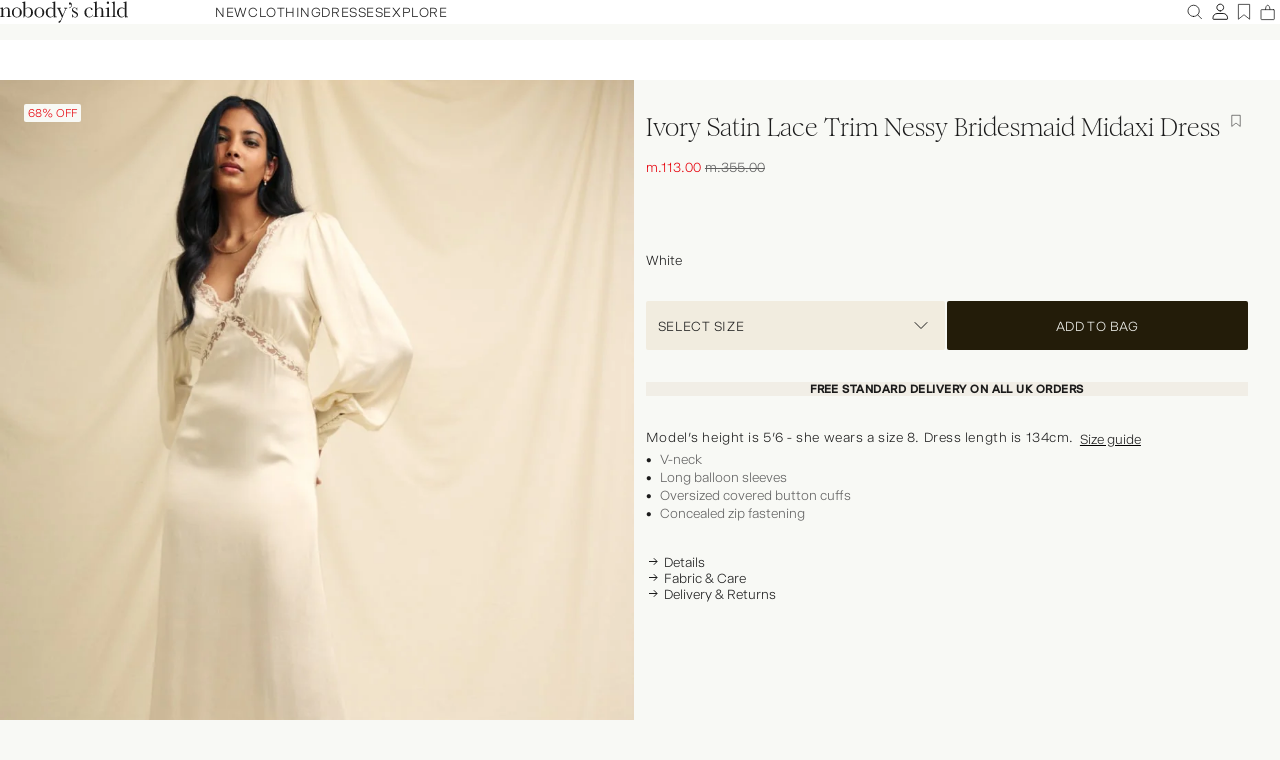

--- FILE ---
content_type: text/html; charset=utf-8
request_url: https://www.nobodyschild.com/en-az/products/cream-satin-lace-trim-nessy-bridesmaid-midaxi-dress
body_size: 64434
content:
<!doctype html>
<html lang="en">
  <head>
    <!--LOOMI SDK-->
<!--DO NOT EDIT-->
<link rel="preconnect"  href="https://live.visually-io.com/" crossorigin data-em-disable>
<link rel="dns-prefetch" href="https://live.visually-io.com/" data-em-disable>
<script>
(()=> {
    const env = 2;
    var store = "nobodyschild.myshopify.com";
    var alias = store.replace(".myshopify.com", "").replaceAll("-", "_").toUpperCase();
    var jitsuKey =  "js.64070058155";
    window.loomi_ctx = {...(window.loomi_ctx || {}),storeAlias:alias,jitsuKey,env};
    
    
	
	var product = {};
	var variants = [];
	
	variants.push({id:43651106570411,policy:"deny",price:11300,iq:0});
	
	variants.push({id:43646451187883,policy:"deny",price:11300,iq:0});
	
	variants.push({id:43651106603179,policy:"deny",price:11300,iq:0});
	
	variants.push({id:43651106635947,policy:"deny",price:11300,iq:0});
	
	variants.push({id:43651106668715,policy:"deny",price:11300,iq:0});
	
	variants.push({id:43651106701483,policy:"deny",price:11300,iq:0});
	
	variants.push({id:43651106734251,policy:"deny",price:11300,iq:0});
	
	variants.push({id:43646451056811,policy:"deny",price:11300,iq:0});
	
	product.variants = variants;
	product.oos = !false;
	product.price = 11300 ;
	window.loomi_ctx.current_product=product;
	window.loomi_ctx.productId=7946371104939;
	window.loomi_ctx.variantId = 43651106570411;
	
})()
</script>
<link href="https://live.visually-io.com/widgets/vsly-preact.min.js?k=js.85386461526&e=2&s=NOBODYS_CHILD_STAGING" rel="preload" as="script" data-em-disable>
<script type="text/javascript" src="https://live.visually-io.com/widgets/vsly-preact.min.js?k=js.85386461526&e=2&s=NOBODYS_CHILD_STAGING" data-em-disable></script>
<link href="https://live.visually-io.com/cf/NOBODYS_CHILD_STAGING.js" rel="preload" as="script" data-em-disable>
<link href="https://live.visually-io.com/v/visually.js" rel="preload" as="script" data-em-disable>
<script type="text/javascript" src="https://live.visually-io.com/cf/NOBODYS_CHILD_STAGING.js" data-em-disable></script>
<script type="text/javascript" src="https://live.visually-io.com/v/visually.js" data-em-disable></script>
<script defer type="text/javascript" src="https://live.visually-io.com/v/visually-a.js" data-em-disable></script>
<!--LOOMI SDK-->


    <title>Cream Satin Lace Trim Nessy Bridesmaid Midaxi Dress</title>
    <meta charset="utf-8">
    <meta http-equiv="X-UA-Compatible" content="IE=edge,chrome=1">
    <meta name="description" content="Cream Satin Lace Trim Nessy Bridesmaid Midaxi Dress">
    <meta name="viewport" content="width=device-width,initial-scale=1,shrink-to-fit=no">

    
    <link href="//www.nobodyschild.com/cdn/shop/t/39/assets/fonts.css?v=115750363326944756201742549756" rel="stylesheet" type="text/css" media="all" />



  <link href="//www.nobodyschild.com/cdn/shop/t/39/assets/main-C2Mquzzj.css" rel="stylesheet" type="text/css" media="all" />




  <script src="//www.nobodyschild.com/cdn/shop/t/39/assets/main-B5Qt9EMX.js" type="module" crossorigin="anonymous"></script>

<link href="https://cdn.jsdelivr.net/npm/@splidejs/splide@4.1.4/dist/css/splide.min.css" rel="stylesheet">

    <link rel="canonical" href="https://www.nobodyschild.com/en-az/products/cream-satin-lace-trim-nessy-bridesmaid-midaxi-dress">
    <link
      rel="icon"
      type="image/x-icon"
      href="https://cdn.shopify.com/s/files/1/0640/7005/8155/files/favicon.ico?v=1708598705"
    >
    <link
      rel="shortcut icon"
      type="image/x-icon"
      href="https://cdn.shopify.com/s/files/1/0640/7005/8155/files/shortcut-favicon.ico?v=1708598773"
    >
    <link
      rel="apple-touch-icon"
      sizes="180x180"
      href="https://cdn.shopify.com/s/files/1/0640/7005/8155/files/apple-touch-icon.png?v=1708598850"
    >

    <script>window.performance && window.performance.mark && window.performance.mark('shopify.content_for_header.start');</script><meta id="shopify-digital-wallet" name="shopify-digital-wallet" content="/64070058155/digital_wallets/dialog">
<meta name="shopify-checkout-api-token" content="31446467a1f94e71e3508ff7940a9dc7">
<meta id="in-context-paypal-metadata" data-shop-id="64070058155" data-venmo-supported="false" data-environment="production" data-locale="en_US" data-paypal-v4="true" data-currency="AZN">
<link rel="alternate" hreflang="x-default" href="https://www.nobodyschild.com/products/cream-satin-lace-trim-nessy-bridesmaid-midaxi-dress">
<link rel="alternate" hreflang="en-AD" href="https://www.nobodyschild.com/en-ad/products/cream-satin-lace-trim-nessy-bridesmaid-midaxi-dress">
<link rel="alternate" hreflang="en-AE" href="https://www.nobodyschild.com/en-ae/products/cream-satin-lace-trim-nessy-bridesmaid-midaxi-dress">
<link rel="alternate" hreflang="en-AG" href="https://www.nobodyschild.com/en-ag/products/cream-satin-lace-trim-nessy-bridesmaid-midaxi-dress">
<link rel="alternate" hreflang="en-AI" href="https://www.nobodyschild.com/en-ai/products/cream-satin-lace-trim-nessy-bridesmaid-midaxi-dress">
<link rel="alternate" hreflang="en-AL" href="https://www.nobodyschild.com/en-al/products/cream-satin-lace-trim-nessy-bridesmaid-midaxi-dress">
<link rel="alternate" hreflang="en-AM" href="https://www.nobodyschild.com/en-am/products/cream-satin-lace-trim-nessy-bridesmaid-midaxi-dress">
<link rel="alternate" hreflang="en-AR" href="https://www.nobodyschild.com/en-ar/products/cream-satin-lace-trim-nessy-bridesmaid-midaxi-dress">
<link rel="alternate" hreflang="en-AT" href="https://www.nobodyschild.com/en-at/products/cream-satin-lace-trim-nessy-bridesmaid-midaxi-dress">
<link rel="alternate" hreflang="en-AU" href="https://www.nobodyschild.com/en-au/products/cream-satin-lace-trim-nessy-bridesmaid-midaxi-dress">
<link rel="alternate" hreflang="en-AW" href="https://www.nobodyschild.com/en-aw/products/cream-satin-lace-trim-nessy-bridesmaid-midaxi-dress">
<link rel="alternate" hreflang="en-AZ" href="https://www.nobodyschild.com/en-az/products/cream-satin-lace-trim-nessy-bridesmaid-midaxi-dress">
<link rel="alternate" hreflang="en-BA" href="https://www.nobodyschild.com/en-ba/products/cream-satin-lace-trim-nessy-bridesmaid-midaxi-dress">
<link rel="alternate" hreflang="en-BB" href="https://www.nobodyschild.com/en-bb/products/cream-satin-lace-trim-nessy-bridesmaid-midaxi-dress">
<link rel="alternate" hreflang="en-BD" href="https://www.nobodyschild.com/en-bd/products/cream-satin-lace-trim-nessy-bridesmaid-midaxi-dress">
<link rel="alternate" hreflang="en-BE" href="https://www.nobodyschild.com/en-be/products/cream-satin-lace-trim-nessy-bridesmaid-midaxi-dress">
<link rel="alternate" hreflang="en-BG" href="https://www.nobodyschild.com/en-bg/products/cream-satin-lace-trim-nessy-bridesmaid-midaxi-dress">
<link rel="alternate" hreflang="en-BH" href="https://www.nobodyschild.com/en-bh/products/cream-satin-lace-trim-nessy-bridesmaid-midaxi-dress">
<link rel="alternate" hreflang="en-BI" href="https://www.nobodyschild.com/en-bi/products/cream-satin-lace-trim-nessy-bridesmaid-midaxi-dress">
<link rel="alternate" hreflang="en-BJ" href="https://www.nobodyschild.com/en-bj/products/cream-satin-lace-trim-nessy-bridesmaid-midaxi-dress">
<link rel="alternate" hreflang="en-BL" href="https://www.nobodyschild.com/en-bl/products/cream-satin-lace-trim-nessy-bridesmaid-midaxi-dress">
<link rel="alternate" hreflang="en-BM" href="https://www.nobodyschild.com/en-bm/products/cream-satin-lace-trim-nessy-bridesmaid-midaxi-dress">
<link rel="alternate" hreflang="en-BN" href="https://www.nobodyschild.com/en-bn/products/cream-satin-lace-trim-nessy-bridesmaid-midaxi-dress">
<link rel="alternate" hreflang="en-BO" href="https://www.nobodyschild.com/en-bo/products/cream-satin-lace-trim-nessy-bridesmaid-midaxi-dress">
<link rel="alternate" hreflang="en-BR" href="https://www.nobodyschild.com/en-br/products/cream-satin-lace-trim-nessy-bridesmaid-midaxi-dress">
<link rel="alternate" hreflang="en-BS" href="https://www.nobodyschild.com/en-bs/products/cream-satin-lace-trim-nessy-bridesmaid-midaxi-dress">
<link rel="alternate" hreflang="en-BW" href="https://www.nobodyschild.com/en-bw/products/cream-satin-lace-trim-nessy-bridesmaid-midaxi-dress">
<link rel="alternate" hreflang="en-BZ" href="https://www.nobodyschild.com/en-bz/products/cream-satin-lace-trim-nessy-bridesmaid-midaxi-dress">
<link rel="alternate" hreflang="en-CA" href="https://www.nobodyschild.com/en-ca/products/cream-satin-lace-trim-nessy-bridesmaid-midaxi-dress">
<link rel="alternate" hreflang="en-CD" href="https://www.nobodyschild.com/en-cd/products/cream-satin-lace-trim-nessy-bridesmaid-midaxi-dress">
<link rel="alternate" hreflang="en-CG" href="https://www.nobodyschild.com/en-cg/products/cream-satin-lace-trim-nessy-bridesmaid-midaxi-dress">
<link rel="alternate" hreflang="en-CH" href="https://www.nobodyschild.com/en-ch/products/cream-satin-lace-trim-nessy-bridesmaid-midaxi-dress">
<link rel="alternate" hreflang="en-CK" href="https://www.nobodyschild.com/en-ck/products/cream-satin-lace-trim-nessy-bridesmaid-midaxi-dress">
<link rel="alternate" hreflang="en-CL" href="https://www.nobodyschild.com/en-cl/products/cream-satin-lace-trim-nessy-bridesmaid-midaxi-dress">
<link rel="alternate" hreflang="en-CN" href="https://www.nobodyschild.com/en-cn/products/cream-satin-lace-trim-nessy-bridesmaid-midaxi-dress">
<link rel="alternate" hreflang="en-CO" href="https://www.nobodyschild.com/en-co/products/cream-satin-lace-trim-nessy-bridesmaid-midaxi-dress">
<link rel="alternate" hreflang="en-CR" href="https://www.nobodyschild.com/en-cr/products/cream-satin-lace-trim-nessy-bridesmaid-midaxi-dress">
<link rel="alternate" hreflang="en-CV" href="https://www.nobodyschild.com/en-cv/products/cream-satin-lace-trim-nessy-bridesmaid-midaxi-dress">
<link rel="alternate" hreflang="en-CW" href="https://www.nobodyschild.com/en-cw/products/cream-satin-lace-trim-nessy-bridesmaid-midaxi-dress">
<link rel="alternate" hreflang="en-CY" href="https://www.nobodyschild.com/en-cy/products/cream-satin-lace-trim-nessy-bridesmaid-midaxi-dress">
<link rel="alternate" hreflang="en-CZ" href="https://www.nobodyschild.com/en-cz/products/cream-satin-lace-trim-nessy-bridesmaid-midaxi-dress">
<link rel="alternate" hreflang="en-DE" href="https://www.nobodyschild.com/en-de/products/cream-satin-lace-trim-nessy-bridesmaid-midaxi-dress">
<link rel="alternate" hreflang="en-DJ" href="https://www.nobodyschild.com/en-dj/products/cream-satin-lace-trim-nessy-bridesmaid-midaxi-dress">
<link rel="alternate" hreflang="en-DK" href="https://www.nobodyschild.com/en-dk/products/cream-satin-lace-trim-nessy-bridesmaid-midaxi-dress">
<link rel="alternate" hreflang="en-DM" href="https://www.nobodyschild.com/en-dm/products/cream-satin-lace-trim-nessy-bridesmaid-midaxi-dress">
<link rel="alternate" hreflang="en-DO" href="https://www.nobodyschild.com/en-do/products/cream-satin-lace-trim-nessy-bridesmaid-midaxi-dress">
<link rel="alternate" hreflang="en-DZ" href="https://www.nobodyschild.com/en-dz/products/cream-satin-lace-trim-nessy-bridesmaid-midaxi-dress">
<link rel="alternate" hreflang="en-EC" href="https://www.nobodyschild.com/en-ec/products/cream-satin-lace-trim-nessy-bridesmaid-midaxi-dress">
<link rel="alternate" hreflang="en-EE" href="https://www.nobodyschild.com/en-ee/products/cream-satin-lace-trim-nessy-bridesmaid-midaxi-dress">
<link rel="alternate" hreflang="en-EG" href="https://www.nobodyschild.com/en-eg/products/cream-satin-lace-trim-nessy-bridesmaid-midaxi-dress">
<link rel="alternate" hreflang="en-ES" href="https://www.nobodyschild.com/en-es/products/cream-satin-lace-trim-nessy-bridesmaid-midaxi-dress">
<link rel="alternate" hreflang="en-ET" href="https://www.nobodyschild.com/en-et/products/cream-satin-lace-trim-nessy-bridesmaid-midaxi-dress">
<link rel="alternate" hreflang="en-FI" href="https://www.nobodyschild.com/en-fi/products/cream-satin-lace-trim-nessy-bridesmaid-midaxi-dress">
<link rel="alternate" hreflang="en-FJ" href="https://www.nobodyschild.com/en-fj/products/cream-satin-lace-trim-nessy-bridesmaid-midaxi-dress">
<link rel="alternate" hreflang="en-FK" href="https://www.nobodyschild.com/en-fk/products/cream-satin-lace-trim-nessy-bridesmaid-midaxi-dress">
<link rel="alternate" hreflang="en-FO" href="https://www.nobodyschild.com/en-fo/products/cream-satin-lace-trim-nessy-bridesmaid-midaxi-dress">
<link rel="alternate" hreflang="en-FR" href="https://www.nobodyschild.com/en-fr/products/cream-satin-lace-trim-nessy-bridesmaid-midaxi-dress">
<link rel="alternate" hreflang="en-GD" href="https://www.nobodyschild.com/en-gd/products/cream-satin-lace-trim-nessy-bridesmaid-midaxi-dress">
<link rel="alternate" hreflang="en-GE" href="https://www.nobodyschild.com/en-ge/products/cream-satin-lace-trim-nessy-bridesmaid-midaxi-dress">
<link rel="alternate" hreflang="en-GF" href="https://www.nobodyschild.com/en-gf/products/cream-satin-lace-trim-nessy-bridesmaid-midaxi-dress">
<link rel="alternate" hreflang="en-GL" href="https://www.nobodyschild.com/en-gl/products/cream-satin-lace-trim-nessy-bridesmaid-midaxi-dress">
<link rel="alternate" hreflang="en-GN" href="https://www.nobodyschild.com/en-gn/products/cream-satin-lace-trim-nessy-bridesmaid-midaxi-dress">
<link rel="alternate" hreflang="en-GP" href="https://www.nobodyschild.com/en-gp/products/cream-satin-lace-trim-nessy-bridesmaid-midaxi-dress">
<link rel="alternate" hreflang="en-GR" href="https://www.nobodyschild.com/en-gr/products/cream-satin-lace-trim-nessy-bridesmaid-midaxi-dress">
<link rel="alternate" hreflang="en-GT" href="https://www.nobodyschild.com/en-gt/products/cream-satin-lace-trim-nessy-bridesmaid-midaxi-dress">
<link rel="alternate" hreflang="en-GW" href="https://www.nobodyschild.com/en-gw/products/cream-satin-lace-trim-nessy-bridesmaid-midaxi-dress">
<link rel="alternate" hreflang="en-GY" href="https://www.nobodyschild.com/en-gy/products/cream-satin-lace-trim-nessy-bridesmaid-midaxi-dress">
<link rel="alternate" hreflang="en-HK" href="https://www.nobodyschild.com/en-hk/products/cream-satin-lace-trim-nessy-bridesmaid-midaxi-dress">
<link rel="alternate" hreflang="en-HN" href="https://www.nobodyschild.com/en-hn/products/cream-satin-lace-trim-nessy-bridesmaid-midaxi-dress">
<link rel="alternate" hreflang="en-HR" href="https://www.nobodyschild.com/en-hr/products/cream-satin-lace-trim-nessy-bridesmaid-midaxi-dress">
<link rel="alternate" hreflang="en-HT" href="https://www.nobodyschild.com/en-ht/products/cream-satin-lace-trim-nessy-bridesmaid-midaxi-dress">
<link rel="alternate" hreflang="en-HU" href="https://www.nobodyschild.com/en-hu/products/cream-satin-lace-trim-nessy-bridesmaid-midaxi-dress">
<link rel="alternate" hreflang="en-ID" href="https://www.nobodyschild.com/en-id/products/cream-satin-lace-trim-nessy-bridesmaid-midaxi-dress">
<link rel="alternate" hreflang="en-IE" href="https://www.nobodyschild.com/en-ie/products/cream-satin-lace-trim-nessy-bridesmaid-midaxi-dress">
<link rel="alternate" hreflang="en-IL" href="https://www.nobodyschild.com/en-il/products/cream-satin-lace-trim-nessy-bridesmaid-midaxi-dress">
<link rel="alternate" hreflang="en-IN" href="https://www.nobodyschild.com/en-in/products/cream-satin-lace-trim-nessy-bridesmaid-midaxi-dress">
<link rel="alternate" hreflang="en-IS" href="https://www.nobodyschild.com/en-is/products/cream-satin-lace-trim-nessy-bridesmaid-midaxi-dress">
<link rel="alternate" hreflang="en-IT" href="https://www.nobodyschild.com/en-it/products/cream-satin-lace-trim-nessy-bridesmaid-midaxi-dress">
<link rel="alternate" hreflang="en-JM" href="https://www.nobodyschild.com/en-jm/products/cream-satin-lace-trim-nessy-bridesmaid-midaxi-dress">
<link rel="alternate" hreflang="en-JO" href="https://www.nobodyschild.com/en-jo/products/cream-satin-lace-trim-nessy-bridesmaid-midaxi-dress">
<link rel="alternate" hreflang="en-JP" href="https://www.nobodyschild.com/en-jp/products/cream-satin-lace-trim-nessy-bridesmaid-midaxi-dress">
<link rel="alternate" hreflang="en-KE" href="https://www.nobodyschild.com/en-ke/products/cream-satin-lace-trim-nessy-bridesmaid-midaxi-dress">
<link rel="alternate" hreflang="en-KG" href="https://www.nobodyschild.com/en-kg/products/cream-satin-lace-trim-nessy-bridesmaid-midaxi-dress">
<link rel="alternate" hreflang="en-KH" href="https://www.nobodyschild.com/en-kh/products/cream-satin-lace-trim-nessy-bridesmaid-midaxi-dress">
<link rel="alternate" hreflang="en-KM" href="https://www.nobodyschild.com/en-km/products/cream-satin-lace-trim-nessy-bridesmaid-midaxi-dress">
<link rel="alternate" hreflang="en-KN" href="https://www.nobodyschild.com/en-kn/products/cream-satin-lace-trim-nessy-bridesmaid-midaxi-dress">
<link rel="alternate" hreflang="en-KR" href="https://www.nobodyschild.com/en-kr/products/cream-satin-lace-trim-nessy-bridesmaid-midaxi-dress">
<link rel="alternate" hreflang="en-KW" href="https://www.nobodyschild.com/en-kw/products/cream-satin-lace-trim-nessy-bridesmaid-midaxi-dress">
<link rel="alternate" hreflang="en-KY" href="https://www.nobodyschild.com/en-ky/products/cream-satin-lace-trim-nessy-bridesmaid-midaxi-dress">
<link rel="alternate" hreflang="en-KZ" href="https://www.nobodyschild.com/en-kz/products/cream-satin-lace-trim-nessy-bridesmaid-midaxi-dress">
<link rel="alternate" hreflang="en-LA" href="https://www.nobodyschild.com/en-la/products/cream-satin-lace-trim-nessy-bridesmaid-midaxi-dress">
<link rel="alternate" hreflang="en-LB" href="https://www.nobodyschild.com/en-lb/products/cream-satin-lace-trim-nessy-bridesmaid-midaxi-dress">
<link rel="alternate" hreflang="en-LC" href="https://www.nobodyschild.com/en-lc/products/cream-satin-lace-trim-nessy-bridesmaid-midaxi-dress">
<link rel="alternate" hreflang="en-LI" href="https://www.nobodyschild.com/en-li/products/cream-satin-lace-trim-nessy-bridesmaid-midaxi-dress">
<link rel="alternate" hreflang="en-LK" href="https://www.nobodyschild.com/en-lk/products/cream-satin-lace-trim-nessy-bridesmaid-midaxi-dress">
<link rel="alternate" hreflang="en-LR" href="https://www.nobodyschild.com/en-lr/products/cream-satin-lace-trim-nessy-bridesmaid-midaxi-dress">
<link rel="alternate" hreflang="en-LS" href="https://www.nobodyschild.com/en-ls/products/cream-satin-lace-trim-nessy-bridesmaid-midaxi-dress">
<link rel="alternate" hreflang="en-LT" href="https://www.nobodyschild.com/en-lt/products/cream-satin-lace-trim-nessy-bridesmaid-midaxi-dress">
<link rel="alternate" hreflang="en-LU" href="https://www.nobodyschild.com/en-lu/products/cream-satin-lace-trim-nessy-bridesmaid-midaxi-dress">
<link rel="alternate" hreflang="en-LV" href="https://www.nobodyschild.com/en-lv/products/cream-satin-lace-trim-nessy-bridesmaid-midaxi-dress">
<link rel="alternate" hreflang="en-MA" href="https://www.nobodyschild.com/en-ma/products/cream-satin-lace-trim-nessy-bridesmaid-midaxi-dress">
<link rel="alternate" hreflang="en-MC" href="https://www.nobodyschild.com/en-mc/products/cream-satin-lace-trim-nessy-bridesmaid-midaxi-dress">
<link rel="alternate" hreflang="en-MD" href="https://www.nobodyschild.com/en-md/products/cream-satin-lace-trim-nessy-bridesmaid-midaxi-dress">
<link rel="alternate" hreflang="en-ME" href="https://www.nobodyschild.com/en-me/products/cream-satin-lace-trim-nessy-bridesmaid-midaxi-dress">
<link rel="alternate" hreflang="en-MF" href="https://www.nobodyschild.com/en-mf/products/cream-satin-lace-trim-nessy-bridesmaid-midaxi-dress">
<link rel="alternate" hreflang="en-MK" href="https://www.nobodyschild.com/en-mk/products/cream-satin-lace-trim-nessy-bridesmaid-midaxi-dress">
<link rel="alternate" hreflang="en-ML" href="https://www.nobodyschild.com/en-ml/products/cream-satin-lace-trim-nessy-bridesmaid-midaxi-dress">
<link rel="alternate" hreflang="en-MM" href="https://www.nobodyschild.com/en-mm/products/cream-satin-lace-trim-nessy-bridesmaid-midaxi-dress">
<link rel="alternate" hreflang="en-MN" href="https://www.nobodyschild.com/en-mn/products/cream-satin-lace-trim-nessy-bridesmaid-midaxi-dress">
<link rel="alternate" hreflang="en-MO" href="https://www.nobodyschild.com/en-mo/products/cream-satin-lace-trim-nessy-bridesmaid-midaxi-dress">
<link rel="alternate" hreflang="en-MQ" href="https://www.nobodyschild.com/en-mq/products/cream-satin-lace-trim-nessy-bridesmaid-midaxi-dress">
<link rel="alternate" hreflang="en-MR" href="https://www.nobodyschild.com/en-mr/products/cream-satin-lace-trim-nessy-bridesmaid-midaxi-dress">
<link rel="alternate" hreflang="en-MS" href="https://www.nobodyschild.com/en-ms/products/cream-satin-lace-trim-nessy-bridesmaid-midaxi-dress">
<link rel="alternate" hreflang="en-MT" href="https://www.nobodyschild.com/en-mt/products/cream-satin-lace-trim-nessy-bridesmaid-midaxi-dress">
<link rel="alternate" hreflang="en-MU" href="https://www.nobodyschild.com/en-mu/products/cream-satin-lace-trim-nessy-bridesmaid-midaxi-dress">
<link rel="alternate" hreflang="en-MV" href="https://www.nobodyschild.com/en-mv/products/cream-satin-lace-trim-nessy-bridesmaid-midaxi-dress">
<link rel="alternate" hreflang="en-MW" href="https://www.nobodyschild.com/en-mw/products/cream-satin-lace-trim-nessy-bridesmaid-midaxi-dress">
<link rel="alternate" hreflang="en-MX" href="https://www.nobodyschild.com/en-mx/products/cream-satin-lace-trim-nessy-bridesmaid-midaxi-dress">
<link rel="alternate" hreflang="en-MY" href="https://www.nobodyschild.com/en-my/products/cream-satin-lace-trim-nessy-bridesmaid-midaxi-dress">
<link rel="alternate" hreflang="en-MZ" href="https://www.nobodyschild.com/en-mz/products/cream-satin-lace-trim-nessy-bridesmaid-midaxi-dress">
<link rel="alternate" hreflang="en-NA" href="https://www.nobodyschild.com/en-na/products/cream-satin-lace-trim-nessy-bridesmaid-midaxi-dress">
<link rel="alternate" hreflang="en-NC" href="https://www.nobodyschild.com/en-nc/products/cream-satin-lace-trim-nessy-bridesmaid-midaxi-dress">
<link rel="alternate" hreflang="en-NE" href="https://www.nobodyschild.com/en-ne/products/cream-satin-lace-trim-nessy-bridesmaid-midaxi-dress">
<link rel="alternate" hreflang="en-NG" href="https://www.nobodyschild.com/en-ng/products/cream-satin-lace-trim-nessy-bridesmaid-midaxi-dress">
<link rel="alternate" hreflang="en-NI" href="https://www.nobodyschild.com/en-ni/products/cream-satin-lace-trim-nessy-bridesmaid-midaxi-dress">
<link rel="alternate" hreflang="en-NL" href="https://www.nobodyschild.com/en-nl/products/cream-satin-lace-trim-nessy-bridesmaid-midaxi-dress">
<link rel="alternate" hreflang="en-NO" href="https://www.nobodyschild.com/en-no/products/cream-satin-lace-trim-nessy-bridesmaid-midaxi-dress">
<link rel="alternate" hreflang="en-NP" href="https://www.nobodyschild.com/en-np/products/cream-satin-lace-trim-nessy-bridesmaid-midaxi-dress">
<link rel="alternate" hreflang="en-NR" href="https://www.nobodyschild.com/en-nr/products/cream-satin-lace-trim-nessy-bridesmaid-midaxi-dress">
<link rel="alternate" hreflang="en-NU" href="https://www.nobodyschild.com/en-nu/products/cream-satin-lace-trim-nessy-bridesmaid-midaxi-dress">
<link rel="alternate" hreflang="en-NZ" href="https://www.nobodyschild.com/en-nz/products/cream-satin-lace-trim-nessy-bridesmaid-midaxi-dress">
<link rel="alternate" hreflang="en-OM" href="https://www.nobodyschild.com/en-om/products/cream-satin-lace-trim-nessy-bridesmaid-midaxi-dress">
<link rel="alternate" hreflang="en-PA" href="https://www.nobodyschild.com/en-pa/products/cream-satin-lace-trim-nessy-bridesmaid-midaxi-dress">
<link rel="alternate" hreflang="en-PE" href="https://www.nobodyschild.com/en-pe/products/cream-satin-lace-trim-nessy-bridesmaid-midaxi-dress">
<link rel="alternate" hreflang="en-PF" href="https://www.nobodyschild.com/en-pf/products/cream-satin-lace-trim-nessy-bridesmaid-midaxi-dress">
<link rel="alternate" hreflang="en-PG" href="https://www.nobodyschild.com/en-pg/products/cream-satin-lace-trim-nessy-bridesmaid-midaxi-dress">
<link rel="alternate" hreflang="en-PH" href="https://www.nobodyschild.com/en-ph/products/cream-satin-lace-trim-nessy-bridesmaid-midaxi-dress">
<link rel="alternate" hreflang="en-PK" href="https://www.nobodyschild.com/en-pk/products/cream-satin-lace-trim-nessy-bridesmaid-midaxi-dress">
<link rel="alternate" hreflang="en-PL" href="https://www.nobodyschild.com/en-pl/products/cream-satin-lace-trim-nessy-bridesmaid-midaxi-dress">
<link rel="alternate" hreflang="en-PT" href="https://www.nobodyschild.com/en-pt/products/cream-satin-lace-trim-nessy-bridesmaid-midaxi-dress">
<link rel="alternate" hreflang="en-PY" href="https://www.nobodyschild.com/en-py/products/cream-satin-lace-trim-nessy-bridesmaid-midaxi-dress">
<link rel="alternate" hreflang="en-QA" href="https://www.nobodyschild.com/en-qa/products/cream-satin-lace-trim-nessy-bridesmaid-midaxi-dress">
<link rel="alternate" hreflang="en-RE" href="https://www.nobodyschild.com/en-re/products/cream-satin-lace-trim-nessy-bridesmaid-midaxi-dress">
<link rel="alternate" hreflang="en-RO" href="https://www.nobodyschild.com/en-ro/products/cream-satin-lace-trim-nessy-bridesmaid-midaxi-dress">
<link rel="alternate" hreflang="en-RS" href="https://www.nobodyschild.com/en-rs/products/cream-satin-lace-trim-nessy-bridesmaid-midaxi-dress">
<link rel="alternate" hreflang="en-SA" href="https://www.nobodyschild.com/en-sa/products/cream-satin-lace-trim-nessy-bridesmaid-midaxi-dress">
<link rel="alternate" hreflang="en-SB" href="https://www.nobodyschild.com/en-sb/products/cream-satin-lace-trim-nessy-bridesmaid-midaxi-dress">
<link rel="alternate" hreflang="en-SC" href="https://www.nobodyschild.com/en-sc/products/cream-satin-lace-trim-nessy-bridesmaid-midaxi-dress">
<link rel="alternate" hreflang="en-SE" href="https://www.nobodyschild.com/en-se/products/cream-satin-lace-trim-nessy-bridesmaid-midaxi-dress">
<link rel="alternate" hreflang="en-SG" href="https://www.nobodyschild.com/en-sg/products/cream-satin-lace-trim-nessy-bridesmaid-midaxi-dress">
<link rel="alternate" hreflang="en-SH" href="https://www.nobodyschild.com/en-sh/products/cream-satin-lace-trim-nessy-bridesmaid-midaxi-dress">
<link rel="alternate" hreflang="en-SI" href="https://www.nobodyschild.com/en-si/products/cream-satin-lace-trim-nessy-bridesmaid-midaxi-dress">
<link rel="alternate" hreflang="en-SK" href="https://www.nobodyschild.com/en-sk/products/cream-satin-lace-trim-nessy-bridesmaid-midaxi-dress">
<link rel="alternate" hreflang="en-SM" href="https://www.nobodyschild.com/en-sm/products/cream-satin-lace-trim-nessy-bridesmaid-midaxi-dress">
<link rel="alternate" hreflang="en-SN" href="https://www.nobodyschild.com/en-sn/products/cream-satin-lace-trim-nessy-bridesmaid-midaxi-dress">
<link rel="alternate" hreflang="en-SO" href="https://www.nobodyschild.com/en-so/products/cream-satin-lace-trim-nessy-bridesmaid-midaxi-dress">
<link rel="alternate" hreflang="en-SR" href="https://www.nobodyschild.com/en-sr/products/cream-satin-lace-trim-nessy-bridesmaid-midaxi-dress">
<link rel="alternate" hreflang="en-ST" href="https://www.nobodyschild.com/en-st/products/cream-satin-lace-trim-nessy-bridesmaid-midaxi-dress">
<link rel="alternate" hreflang="en-SV" href="https://www.nobodyschild.com/en-sv/products/cream-satin-lace-trim-nessy-bridesmaid-midaxi-dress">
<link rel="alternate" hreflang="en-SX" href="https://www.nobodyschild.com/en-sx/products/cream-satin-lace-trim-nessy-bridesmaid-midaxi-dress">
<link rel="alternate" hreflang="en-SZ" href="https://www.nobodyschild.com/en-sz/products/cream-satin-lace-trim-nessy-bridesmaid-midaxi-dress">
<link rel="alternate" hreflang="en-TC" href="https://www.nobodyschild.com/en-tc/products/cream-satin-lace-trim-nessy-bridesmaid-midaxi-dress">
<link rel="alternate" hreflang="en-TH" href="https://www.nobodyschild.com/en-th/products/cream-satin-lace-trim-nessy-bridesmaid-midaxi-dress">
<link rel="alternate" hreflang="en-TL" href="https://www.nobodyschild.com/en-tl/products/cream-satin-lace-trim-nessy-bridesmaid-midaxi-dress">
<link rel="alternate" hreflang="en-TM" href="https://www.nobodyschild.com/en-tm/products/cream-satin-lace-trim-nessy-bridesmaid-midaxi-dress">
<link rel="alternate" hreflang="en-TN" href="https://www.nobodyschild.com/en-tn/products/cream-satin-lace-trim-nessy-bridesmaid-midaxi-dress">
<link rel="alternate" hreflang="en-TO" href="https://www.nobodyschild.com/en-to/products/cream-satin-lace-trim-nessy-bridesmaid-midaxi-dress">
<link rel="alternate" hreflang="en-TT" href="https://www.nobodyschild.com/en-tt/products/cream-satin-lace-trim-nessy-bridesmaid-midaxi-dress">
<link rel="alternate" hreflang="en-TV" href="https://www.nobodyschild.com/en-tv/products/cream-satin-lace-trim-nessy-bridesmaid-midaxi-dress">
<link rel="alternate" hreflang="en-TW" href="https://www.nobodyschild.com/en-tw/products/cream-satin-lace-trim-nessy-bridesmaid-midaxi-dress">
<link rel="alternate" hreflang="en-TZ" href="https://www.nobodyschild.com/en-tz/products/cream-satin-lace-trim-nessy-bridesmaid-midaxi-dress">
<link rel="alternate" hreflang="en-US" href="https://www.nobodyschild.com/en-us/products/cream-satin-lace-trim-nessy-bridesmaid-midaxi-dress">
<link rel="alternate" hreflang="en-UY" href="https://www.nobodyschild.com/en-uy/products/cream-satin-lace-trim-nessy-bridesmaid-midaxi-dress">
<link rel="alternate" hreflang="en-UZ" href="https://www.nobodyschild.com/en-uz/products/cream-satin-lace-trim-nessy-bridesmaid-midaxi-dress">
<link rel="alternate" hreflang="en-VA" href="https://www.nobodyschild.com/en-va/products/cream-satin-lace-trim-nessy-bridesmaid-midaxi-dress">
<link rel="alternate" hreflang="en-VE" href="https://www.nobodyschild.com/en-ve/products/cream-satin-lace-trim-nessy-bridesmaid-midaxi-dress">
<link rel="alternate" hreflang="en-VG" href="https://www.nobodyschild.com/en-vg/products/cream-satin-lace-trim-nessy-bridesmaid-midaxi-dress">
<link rel="alternate" hreflang="en-VN" href="https://www.nobodyschild.com/en-vn/products/cream-satin-lace-trim-nessy-bridesmaid-midaxi-dress">
<link rel="alternate" hreflang="en-VU" href="https://www.nobodyschild.com/en-vu/products/cream-satin-lace-trim-nessy-bridesmaid-midaxi-dress">
<link rel="alternate" hreflang="en-WF" href="https://www.nobodyschild.com/en-wf/products/cream-satin-lace-trim-nessy-bridesmaid-midaxi-dress">
<link rel="alternate" hreflang="en-WS" href="https://www.nobodyschild.com/en-ws/products/cream-satin-lace-trim-nessy-bridesmaid-midaxi-dress">
<link rel="alternate" hreflang="en-YT" href="https://www.nobodyschild.com/en-yt/products/cream-satin-lace-trim-nessy-bridesmaid-midaxi-dress">
<link rel="alternate" hreflang="en-ZA" href="https://www.nobodyschild.com/en-za/products/cream-satin-lace-trim-nessy-bridesmaid-midaxi-dress">
<link rel="alternate" hreflang="en-ZM" href="https://www.nobodyschild.com/en-zm/products/cream-satin-lace-trim-nessy-bridesmaid-midaxi-dress">
<link rel="alternate" hreflang="en-ZW" href="https://www.nobodyschild.com/en-zw/products/cream-satin-lace-trim-nessy-bridesmaid-midaxi-dress">
<link rel="alternate" hreflang="en-GB" href="https://www.nobodyschild.com/products/cream-satin-lace-trim-nessy-bridesmaid-midaxi-dress">
<link rel="alternate" type="application/json+oembed" href="https://www.nobodyschild.com/en-az/products/cream-satin-lace-trim-nessy-bridesmaid-midaxi-dress.oembed">
<script async="async" src="/checkouts/internal/preloads.js?locale=en-AZ"></script>
<link rel="preconnect" href="https://shop.app" crossorigin="anonymous">
<script async="async" src="https://shop.app/checkouts/internal/preloads.js?locale=en-AZ&shop_id=64070058155" crossorigin="anonymous"></script>
<script id="apple-pay-shop-capabilities" type="application/json">{"shopId":64070058155,"countryCode":"GB","currencyCode":"AZN","merchantCapabilities":["supports3DS"],"merchantId":"gid:\/\/shopify\/Shop\/64070058155","merchantName":"Nobody's Child","requiredBillingContactFields":["postalAddress","email","phone"],"requiredShippingContactFields":["postalAddress","email","phone"],"shippingType":"shipping","supportedNetworks":["visa","maestro","masterCard","amex"],"total":{"type":"pending","label":"Nobody's Child","amount":"1.00"},"shopifyPaymentsEnabled":true,"supportsSubscriptions":true}</script>
<script id="shopify-features" type="application/json">{"accessToken":"31446467a1f94e71e3508ff7940a9dc7","betas":["rich-media-storefront-analytics"],"domain":"www.nobodyschild.com","predictiveSearch":true,"shopId":64070058155,"locale":"en"}</script>
<script>var Shopify = Shopify || {};
Shopify.shop = "nobodyschild.myshopify.com";
Shopify.locale = "en";
Shopify.currency = {"active":"AZN","rate":"2.30232"};
Shopify.country = "AZ";
Shopify.theme = {"name":"nobodys-child\/project-redesign","id":178927042945,"schema_name":null,"schema_version":null,"theme_store_id":null,"role":"main"};
Shopify.theme.handle = "null";
Shopify.theme.style = {"id":null,"handle":null};
Shopify.cdnHost = "www.nobodyschild.com/cdn";
Shopify.routes = Shopify.routes || {};
Shopify.routes.root = "/en-az/";</script>
<script type="module">!function(o){(o.Shopify=o.Shopify||{}).modules=!0}(window);</script>
<script>!function(o){function n(){var o=[];function n(){o.push(Array.prototype.slice.apply(arguments))}return n.q=o,n}var t=o.Shopify=o.Shopify||{};t.loadFeatures=n(),t.autoloadFeatures=n()}(window);</script>
<script>
  window.ShopifyPay = window.ShopifyPay || {};
  window.ShopifyPay.apiHost = "shop.app\/pay";
  window.ShopifyPay.redirectState = null;
</script>
<script id="shop-js-analytics" type="application/json">{"pageType":"product"}</script>
<script defer="defer" async type="module" src="//www.nobodyschild.com/cdn/shopifycloud/shop-js/modules/v2/client.init-shop-cart-sync_Bc8-qrdt.en.esm.js"></script>
<script defer="defer" async type="module" src="//www.nobodyschild.com/cdn/shopifycloud/shop-js/modules/v2/chunk.common_CmNk3qlo.esm.js"></script>
<script type="module">
  await import("//www.nobodyschild.com/cdn/shopifycloud/shop-js/modules/v2/client.init-shop-cart-sync_Bc8-qrdt.en.esm.js");
await import("//www.nobodyschild.com/cdn/shopifycloud/shop-js/modules/v2/chunk.common_CmNk3qlo.esm.js");

  window.Shopify.SignInWithShop?.initShopCartSync?.({"fedCMEnabled":true,"windoidEnabled":true});

</script>
<script>
  window.Shopify = window.Shopify || {};
  if (!window.Shopify.featureAssets) window.Shopify.featureAssets = {};
  window.Shopify.featureAssets['shop-js'] = {"shop-cart-sync":["modules/v2/client.shop-cart-sync_DOpY4EW0.en.esm.js","modules/v2/chunk.common_CmNk3qlo.esm.js"],"shop-button":["modules/v2/client.shop-button_CI-s0xGZ.en.esm.js","modules/v2/chunk.common_CmNk3qlo.esm.js"],"init-fed-cm":["modules/v2/client.init-fed-cm_D2vsy40D.en.esm.js","modules/v2/chunk.common_CmNk3qlo.esm.js"],"init-windoid":["modules/v2/client.init-windoid_CXNAd0Cm.en.esm.js","modules/v2/chunk.common_CmNk3qlo.esm.js"],"shop-toast-manager":["modules/v2/client.shop-toast-manager_Cx0C6may.en.esm.js","modules/v2/chunk.common_CmNk3qlo.esm.js"],"shop-cash-offers":["modules/v2/client.shop-cash-offers_CL9Nay2h.en.esm.js","modules/v2/chunk.common_CmNk3qlo.esm.js","modules/v2/chunk.modal_CvhjeixQ.esm.js"],"avatar":["modules/v2/client.avatar_BTnouDA3.en.esm.js"],"init-shop-email-lookup-coordinator":["modules/v2/client.init-shop-email-lookup-coordinator_B9mmbKi4.en.esm.js","modules/v2/chunk.common_CmNk3qlo.esm.js"],"init-shop-cart-sync":["modules/v2/client.init-shop-cart-sync_Bc8-qrdt.en.esm.js","modules/v2/chunk.common_CmNk3qlo.esm.js"],"pay-button":["modules/v2/client.pay-button_Bhm3077V.en.esm.js","modules/v2/chunk.common_CmNk3qlo.esm.js"],"init-customer-accounts-sign-up":["modules/v2/client.init-customer-accounts-sign-up_C7zhr03q.en.esm.js","modules/v2/client.shop-login-button_BbMx65lK.en.esm.js","modules/v2/chunk.common_CmNk3qlo.esm.js","modules/v2/chunk.modal_CvhjeixQ.esm.js"],"init-shop-for-new-customer-accounts":["modules/v2/client.init-shop-for-new-customer-accounts_rLbLSDTe.en.esm.js","modules/v2/client.shop-login-button_BbMx65lK.en.esm.js","modules/v2/chunk.common_CmNk3qlo.esm.js","modules/v2/chunk.modal_CvhjeixQ.esm.js"],"checkout-modal":["modules/v2/client.checkout-modal_Fp9GouFF.en.esm.js","modules/v2/chunk.common_CmNk3qlo.esm.js","modules/v2/chunk.modal_CvhjeixQ.esm.js"],"init-customer-accounts":["modules/v2/client.init-customer-accounts_DkVf8Jdu.en.esm.js","modules/v2/client.shop-login-button_BbMx65lK.en.esm.js","modules/v2/chunk.common_CmNk3qlo.esm.js","modules/v2/chunk.modal_CvhjeixQ.esm.js"],"shop-login-button":["modules/v2/client.shop-login-button_BbMx65lK.en.esm.js","modules/v2/chunk.common_CmNk3qlo.esm.js","modules/v2/chunk.modal_CvhjeixQ.esm.js"],"shop-login":["modules/v2/client.shop-login_B9KWmZaW.en.esm.js","modules/v2/chunk.common_CmNk3qlo.esm.js","modules/v2/chunk.modal_CvhjeixQ.esm.js"],"shop-follow-button":["modules/v2/client.shop-follow-button_B-omSWeu.en.esm.js","modules/v2/chunk.common_CmNk3qlo.esm.js","modules/v2/chunk.modal_CvhjeixQ.esm.js"],"lead-capture":["modules/v2/client.lead-capture_DZQFWrYz.en.esm.js","modules/v2/chunk.common_CmNk3qlo.esm.js","modules/v2/chunk.modal_CvhjeixQ.esm.js"],"payment-terms":["modules/v2/client.payment-terms_Bl_bs7GP.en.esm.js","modules/v2/chunk.common_CmNk3qlo.esm.js","modules/v2/chunk.modal_CvhjeixQ.esm.js"]};
</script>
<script>(function() {
  var isLoaded = false;
  function asyncLoad() {
    if (isLoaded) return;
    isLoaded = true;
    var urls = ["https:\/\/crossborder-integration.global-e.com\/resources\/js\/app?shop=nobodyschild.myshopify.com","\/\/cdn.shopify.com\/proxy\/6ecfd60c3ff07f2c9e6c5965b1ee57aebe946b694a8619c1bf3b635d53e90ce1\/web.global-e.com\/merchant\/storefrontattributes?merchantid=60000286\u0026shop=nobodyschild.myshopify.com\u0026sp-cache-control=cHVibGljLCBtYXgtYWdlPTkwMA","\/\/cdn.shopify.com\/proxy\/8e1b0dde78fffb2df30ba30434fb4a4db29ea089f188762af138904ec990379c\/snippet.plugins.emarsys.net\/emarsys-shopify-pixel-utility.js?shop=nobodyschild.myshopify.com\u0026sp-cache-control=cHVibGljLCBtYXgtYWdlPTkwMA","\/\/cdn.shopify.com\/proxy\/f6dcac1457f57f9b37ab8efe92cb9cf0211e1a29ca1cf903da37fd026fa0a688\/cdn.scarabresearch.com\/js\/16F60A565600D5C3\/scarab-v2.js?shop=nobodyschild.myshopify.com\u0026sp-cache-control=cHVibGljLCBtYXgtYWdlPTkwMA"];
    for (var i = 0; i < urls.length; i++) {
      var s = document.createElement('script');
      s.type = 'text/javascript';
      s.async = true;
      s.src = urls[i];
      var x = document.getElementsByTagName('script')[0];
      x.parentNode.insertBefore(s, x);
    }
  };
  if(window.attachEvent) {
    window.attachEvent('onload', asyncLoad);
  } else {
    window.addEventListener('load', asyncLoad, false);
  }
})();</script>
<script id="__st">var __st={"a":64070058155,"offset":0,"reqid":"7878f7c5-8c6f-40a9-b2aa-75655f18b5cf-1762088784","pageurl":"www.nobodyschild.com\/en-az\/products\/cream-satin-lace-trim-nessy-bridesmaid-midaxi-dress","u":"00a77a3a2e96","p":"product","rtyp":"product","rid":7946371104939};</script>
<script>window.ShopifyPaypalV4VisibilityTracking = true;</script>
<script id="form-persister">!function(){'use strict';const t='contact',e='new_comment',n=[[t,t],['blogs',e],['comments',e],[t,'customer']],o='password',r='form_key',c=['recaptcha-v3-token','g-recaptcha-response','h-captcha-response',o],s=()=>{try{return window.sessionStorage}catch{return}},i='__shopify_v',u=t=>t.elements[r],a=function(){const t=[...n].map((([t,e])=>`form[action*='/${t}']:not([data-nocaptcha='true']) input[name='form_type'][value='${e}']`)).join(',');var e;return e=t,()=>e?[...document.querySelectorAll(e)].map((t=>t.form)):[]}();function m(t){const e=u(t);a().includes(t)&&(!e||!e.value)&&function(t){try{if(!s())return;!function(t){const e=s();if(!e)return;const n=u(t);if(!n)return;const o=n.value;o&&e.removeItem(o)}(t);const e=Array.from(Array(32),(()=>Math.random().toString(36)[2])).join('');!function(t,e){u(t)||t.append(Object.assign(document.createElement('input'),{type:'hidden',name:r})),t.elements[r].value=e}(t,e),function(t,e){const n=s();if(!n)return;const r=[...t.querySelectorAll(`input[type='${o}']`)].map((({name:t})=>t)),u=[...c,...r],a={};for(const[o,c]of new FormData(t).entries())u.includes(o)||(a[o]=c);n.setItem(e,JSON.stringify({[i]:1,action:t.action,data:a}))}(t,e)}catch(e){console.error('failed to persist form',e)}}(t)}const f=t=>{if('true'===t.dataset.persistBound)return;const e=function(t,e){const n=function(t){return'function'==typeof t.submit?t.submit:HTMLFormElement.prototype.submit}(t).bind(t);return function(){let t;return()=>{t||(t=!0,(()=>{try{e(),n()}catch(t){(t=>{console.error('form submit failed',t)})(t)}})(),setTimeout((()=>t=!1),250))}}()}(t,(()=>{m(t)}));!function(t,e){if('function'==typeof t.submit&&'function'==typeof e)try{t.submit=e}catch{}}(t,e),t.addEventListener('submit',(t=>{t.preventDefault(),e()})),t.dataset.persistBound='true'};!function(){function t(t){const e=(t=>{const e=t.target;return e instanceof HTMLFormElement?e:e&&e.form})(t);e&&m(e)}document.addEventListener('submit',t),document.addEventListener('DOMContentLoaded',(()=>{const e=a();for(const t of e)f(t);var n;n=document.body,new window.MutationObserver((t=>{for(const e of t)if('childList'===e.type&&e.addedNodes.length)for(const t of e.addedNodes)1===t.nodeType&&'FORM'===t.tagName&&a().includes(t)&&f(t)})).observe(n,{childList:!0,subtree:!0,attributes:!1}),document.removeEventListener('submit',t)}))}()}();</script>
<script integrity="sha256-52AcMU7V7pcBOXWImdc/TAGTFKeNjmkeM1Pvks/DTgc=" data-source-attribution="shopify.loadfeatures" defer="defer" src="//www.nobodyschild.com/cdn/shopifycloud/storefront/assets/storefront/load_feature-81c60534.js" crossorigin="anonymous"></script>
<script crossorigin="anonymous" defer="defer" src="//www.nobodyschild.com/cdn/shopifycloud/storefront/assets/shopify_pay/storefront-65b4c6d7.js?v=20250812"></script>
<script data-source-attribution="shopify.dynamic_checkout.dynamic.init">var Shopify=Shopify||{};Shopify.PaymentButton=Shopify.PaymentButton||{isStorefrontPortableWallets:!0,init:function(){window.Shopify.PaymentButton.init=function(){};var t=document.createElement("script");t.src="https://www.nobodyschild.com/cdn/shopifycloud/portable-wallets/latest/portable-wallets.en.js",t.type="module",document.head.appendChild(t)}};
</script>
<script data-source-attribution="shopify.dynamic_checkout.buyer_consent">
  function portableWalletsHideBuyerConsent(e){var t=document.getElementById("shopify-buyer-consent"),n=document.getElementById("shopify-subscription-policy-button");t&&n&&(t.classList.add("hidden"),t.setAttribute("aria-hidden","true"),n.removeEventListener("click",e))}function portableWalletsShowBuyerConsent(e){var t=document.getElementById("shopify-buyer-consent"),n=document.getElementById("shopify-subscription-policy-button");t&&n&&(t.classList.remove("hidden"),t.removeAttribute("aria-hidden"),n.addEventListener("click",e))}window.Shopify?.PaymentButton&&(window.Shopify.PaymentButton.hideBuyerConsent=portableWalletsHideBuyerConsent,window.Shopify.PaymentButton.showBuyerConsent=portableWalletsShowBuyerConsent);
</script>
<script data-source-attribution="shopify.dynamic_checkout.cart.bootstrap">document.addEventListener("DOMContentLoaded",(function(){function t(){return document.querySelector("shopify-accelerated-checkout-cart, shopify-accelerated-checkout")}if(t())Shopify.PaymentButton.init();else{new MutationObserver((function(e,n){t()&&(Shopify.PaymentButton.init(),n.disconnect())})).observe(document.body,{childList:!0,subtree:!0})}}));
</script>
<link id="shopify-accelerated-checkout-styles" rel="stylesheet" media="screen" href="https://www.nobodyschild.com/cdn/shopifycloud/portable-wallets/latest/accelerated-checkout-backwards-compat.css" crossorigin="anonymous">
<style id="shopify-accelerated-checkout-cart">
        #shopify-buyer-consent {
  margin-top: 1em;
  display: inline-block;
  width: 100%;
}

#shopify-buyer-consent.hidden {
  display: none;
}

#shopify-subscription-policy-button {
  background: none;
  border: none;
  padding: 0;
  text-decoration: underline;
  font-size: inherit;
  cursor: pointer;
}

#shopify-subscription-policy-button::before {
  box-shadow: none;
}

      </style>

<script>window.performance && window.performance.mark && window.performance.mark('shopify.content_for_header.end');</script>

    
      <script src="https://cdn.zoarental.com/zoa-loader/loader.js" data-zoa-client-id="jKN6eV56" defer></script>
    
    <script src="https://cdn.jsdelivr.net/npm/@splidejs/splide@4.1.4/dist/js/splide.min.js"></script>

    <script defer src="https://app.backinstock.org/widget/90946_1713354203.js?category=bis&v=6"></script>

    
      

<script type="application/ld+json">
  {
    "@context": "https://schema.org",
    "@type": "Product",
    "name": "Ivory Satin Lace Trim Nessy Bridesmaid Midaxi Dress",
    "image": "www.nobodyschild.com/cdn/shop/files/d231880crm_sm_small.jpg?v=1711045091",
    "brand": {
      "@type": "Brand",
      "name": "Nobody's Child"
    },
    "description": "Walk down the aisle with the NC bridal party collection. Showing off just the right amount of skin, she’s perfect for winter weddings with long balloon sleeves and a fluted midaxi skirt that hovers at the ankle. Elevate yours with skyscraper platforms for that black tie event.V-neckLong balloon sleevesOversized covered button cuffsConcealed zip fastening  ",
    "sku": "D231880CRM-4",
    "gtin": "5056682047531",
    "offers": {
      "@type": "Offer",
      "price": "113.00",
      "priceCurrency": "AZN",
      "availability": "https://schema.org/OutOfStock",
      "url": "https://www.nobodyschild.com/products/cream-satin-lace-trim-nessy-bridesmaid-midaxi-dress"
    }
  }
</script>

    

    <script>
  window.themeVars = window.themeVars || {};

  window.themeVars.icons = {
    plus: `


  <svg
    width="24"
    height="25"
    viewBox="0 0 24 25"
    fill="none"
    xmlns="http://www.w3.org/2000/svg"
  >
    <path
      d="M5.96875 12.0259H19.0312"
      stroke="#1B1B1B"
      stroke-linecap="round"
      stroke-linejoin="round"
    />
    <path
      d="M12.5 5.49463V18.5571"
      stroke="#1B1B1B"
      stroke-linecap="round"
      stroke-linejoin="round"
    />
  </svg>


`,
    minus: `


  <svg
    xmlns="http://www.w3.org/2000/svg"
    width="24"
    height="24"
    viewBox="0 0 24 24"
    fill="none"
  >
    <path
      d="M5.96875 11.5H19.0312"
      stroke="currentColor"
      stroke-linecap="square"
      stroke-linejoin="round"
    />
  </svg>


`,
    close: `


  <svg
    class=""
    xmlns="http://www.w3.org/2000/svg"
    width="24"
    height="25"
    viewBox="0 0 24 25"
    fill="none"
  >
    <path
      d="M18.75 5.9707L5.25 19.4707"
      stroke="currentColor"
      stroke-linecap="round"
      stroke-linejoin="round"
    />
    <path
      d="M18.75 19.4707L5.25 5.9707"
      stroke="currentColor"
      stroke-linecap="round"
      stroke-linejoin="round"
    />
  </svg>


`,
    outOfStock: `


  <svg width="14" height="14" viewBox="0 0 14 14" fill="none" xmlns="http://www.w3.org/2000/svg">
    <path d="M9.4012 10.194H4.59727C3.1561 10.194 2.19531 9.47342 2.19531 7.79205V4.4293C2.19531 2.74793 3.1561 2.02734 4.59727 2.02734H9.4012C10.8424 2.02734 11.8032 2.74793 11.8032 4.4293V7.79205C11.8032 9.47342 10.8424 10.194 9.4012 10.194Z" stroke="#1B1B1B" stroke-width="0.75" stroke-miterlimit="10" stroke-linecap="round" stroke-linejoin="round"/>
    <path d="M9.40158 4.66992L7.89795 5.8709C7.40314 6.26482 6.59128 6.26482 6.09648 5.8709L4.59766 4.66992" stroke="#1B1B1B" stroke-width="0.75" stroke-miterlimit="10" stroke-linecap="round" stroke-linejoin="round"/>
  </svg>


`,
    wishlist: `


  <svg
    class=""
    xmlns="http://www.w3.org/2000/svg"
    width="32"
    height="32"
    viewBox="0 0 32 32"
    fill="none"
  >
    <path
      d="M15.6877 19.8763L8.5 25.6264V5.83337H23.5V25.6264L16.3123 19.8763L16 19.6264L15.6877 19.8763Z"
      stroke="currentColor"
    />
  </svg>


`,
    bin: `


  <svg width="24" height="24" viewBox="0 0 24 24" fill="none" xmlns="http://www.w3.org/2000/svg">
    <path d="M5.41115 7.43621H6.33766V17.503C6.33766 18.7028 7.35104 19.6743 8.60247 19.6743H15.3969C16.6483 19.6743 17.6617 18.7028 17.6617 17.503V7.43621H18.5882C18.815 7.43621 19 7.25887 19 7.04144C19 6.824 18.815 6.64666 18.5882 6.64666H15.7033C15.7033 6.61504 15.7008 6.58343 15.6928 6.55182L15.5939 6.16861C15.3631 5.28808 14.5435 4.67432 13.5969 4.67432H10.4031C9.45567 4.67432 8.63453 5.28808 8.40612 6.17015L8.30719 6.55336C8.29915 6.58497 8.29674 6.61658 8.29674 6.6482H5.41178C5.18497 6.6482 5 6.82554 5 7.04298C5 7.26042 5.18498 7.43775 5.41178 7.43775L5.41115 7.43621ZM16.8381 17.503C16.8381 18.2648 16.1915 18.8848 15.3969 18.8848H8.60247C7.80785 18.8848 7.16123 18.2648 7.16123 17.503V7.43621H16.8381V17.503ZM9.20573 6.36064C9.34406 5.8317 9.83547 5.46237 10.4041 5.46237H13.5979C14.1665 5.46237 14.6579 5.8317 14.7962 6.35833L14.8702 6.6467H9.13016L9.20416 6.36064H9.20573Z" fill="#1B1B1B"/>
    <path d="M10.5 16.6743C10.7754 16.6743 11 16.4778 11 16.2368V10.1118C11 9.87084 10.7754 9.67432 10.5 9.67432C10.2246 9.67432 10 9.87085 10 10.1118V16.2368C10 16.4778 10.2246 16.6743 10.5 16.6743Z" fill="#1B1B1B"/>
    <path d="M13.5 16.6743C13.7754 16.6743 14 16.4778 14 16.2368V10.1118C14 9.87084 13.7754 9.67432 13.5 9.67432C13.2246 9.67432 13 9.87085 13 10.1118V16.2368C13 16.4778 13.2246 16.6743 13.5 16.6743Z" fill="#1B1B1B"/>
  </svg>


`,
    arrowDown: `


  <svg
    xmlns="http://www.w3.org/2000/svg"
    width="24"
    height="25"
    viewBox="0 0 24 25"
    fill="none"
  >
    <path d="M18 9.52588L12 15.5259L6 9.52588" stroke="#1B1B1B" stroke-linecap="round"/>
  </svg>


`,
  };

  window.themeVars.localization = {
    country: {
      currency: {
        iso_code: 'AZN',
      },
      iso_code: 'AZ',
    },
    market: 'en-az',
  };

  window.themeVars.algoliaConfig = {
    appId: 'NHSZTJ4NBN',
    apiKey: '74953030d35368255f5d0b6f3281ff0a',
  };

  window.themeVars.lowStockThreshold = `5`;
  window.themeVars.hexCodes = {"black": "#9D9D9D,#676767,#030406","blue": "#69A1D7,#4E7EAD,#43709C","white": "#b8b8b8,#8c8c8c,#484848"};
</script>

    





  <script src="//www.nobodyschild.com/cdn/shop/t/39/assets/back-in-stock-drawer-global-atWTe6H5.js" type="module" crossorigin="anonymous"></script>
  <link rel="modulepreload" href="//www.nobodyschild.com/cdn/shop/t/39/assets/form-validator-BZgo6WqH.js" crossorigin="anonymous">



<ls-back-in-stock-drawer-global
  class="back-in-stock-drawer-global"
  data-product-id
  data-variant-id
>
  <div
    role="button"
    tabindex="0"
    class="back-in-stock-drawer-global__close-icon"
    data-close-button
  >
    


  <svg
    class=""
    xmlns="http://www.w3.org/2000/svg"
    width="24"
    height="25"
    viewBox="0 0 24 25"
    fill="none"
  >
    <path
      d="M18.75 5.9707L5.25 19.4707"
      stroke="currentColor"
      stroke-linecap="round"
      stroke-linejoin="round"
    />
    <path
      d="M18.75 19.4707L5.25 5.9707"
      stroke="currentColor"
      stroke-linecap="round"
      stroke-linejoin="round"
    />
  </svg>



  </div>

  <div class="back-in-stock-drawer-global__inner">
    <span 
      class="back-in-stock-drawer-global__back-button f1-uc"
      data-back-button
    >
      


  <svg
    class=""
    xmlns="http://www.w3.org/2000/svg"
    width="14"
    height="14"
    viewBox="0 0 14 14"
    fill="none"
  >
    <path
      d="M10.5 7H3.5"
      stroke="currentColor"
      stroke-linecap="square"
      stroke-linejoin="round"
    />
    <path
      d="M5.8335 4.08337L2.91683 7.00004L5.8335 9.91671"
      stroke="currentColor"
      stroke-linecap="square"
    />
  </svg>




      
<button
  type=""
  class="
    button
    button-text-underline
    
    
  "
  
  
>
  
    <span class="button__text">Notify me</span>
  
</button>

    </span>

    <span class="back-in-stock-drawer-global__product-info">
      <img
        class="back-in-stock-drawer-global__product-image"
        src=""
        height="auto"
        width="54"
        alt=""
        data-product-image
      >
  
      <div class="back-in-stock-drawer-global__product-details">
        <p
          class="body-3"
          data-product-title
        ></p>
        <p
          class="body-3"
          data-variant-title
        >
        </p>
        <p
          class="back-in-stock-drawer-global__price f1-lc"
          data-product-prices
        ></p>
      </div>
    </span>
  
    <div
      class="back-in-stock-drawer-global__texts"
      data-initial-state
    >
      <p class="body-2">
        Would you like to be notified when this item becomes available?
      </p>
      <p class="back-in-stock-drawer-global__info-text body-3">
        Enter your email address below and we'll let you know.
      </p>
    </div>
  
    <p
      class="back-in-stock-drawer-global__success-state body-2 visually-hidden"
      data-success-state
    >
      Thank you, we’ll be in touch soon!
    </p>
  
    <span class="back-in-stock-drawer__form-container" data-initial-state>
      


  <script src="//www.nobodyschild.com/cdn/shop/t/39/assets/input-CwZkBWoL.js" type="module" crossorigin="anonymous"></script>



<ls-input class="input">
  
    <input
      type="email"
      name="notify"
      id="notify_email_global"
      placeholder=" "
      autocomplete="off"
      autocorrect=""
      autocapitalize="off"
      class="input__email input-field"
      value=""
      
      
        data-notify-email
      
    >
  

  <label for="notify_email_global">Email address</label>
</ls-input>


      <p class="back-in-stock-drawer__email-agreement f2-lc">
        By signing up you'll receive marketing communications from Nobody's Child in accordance with our
        <a href="https://www.nobodyschild.com/pages/privacy-policy" target="_blank">privacy policy.</a> You may
        unsubscribe at any time.
      </p>
  
      
<button
  type=""
  class="
    button
    button-secondary
    button__with-icon
    back-in-stock-drawer-global__notify-button
  "
  
  data-notify-button
>
  
    <span class="button__content">
      
      <span class="button__text">Submit</span>

      


  <svg
    class="button__icon"
    xmlns="http://www.w3.org/2000/svg"
    width="14"
    height="15"
    viewBox="0 0 14 15"
    fill="none"
  >
    <path
      d="M3.5 7.5H10.5"
      stroke="#F8F9F5"
      stroke-linecap="square"
      stroke-linejoin="round"
    />
    <path
      d="M8.1665 4.58301L11.0832 7.49967L8.1665 10.4163"
      stroke="#F8F9F5"
      stroke-linecap="square"
    />
  </svg>



    </span>
  
</button>

    </span>
  </div>
</ls-back-in-stock-drawer-global>

    


  <script src="//www.nobodyschild.com/cdn/shop/t/39/assets/wishlist-product-size-selector-Bhiqzsej.js" type="module" crossorigin="anonymous"></script>
  <link rel="modulepreload" href="//www.nobodyschild.com/cdn/shop/t/39/assets/utils-9pxiS_ZI.js" crossorigin="anonymous">



<ls-wishlist-product-size-selector
  class="wishlist-product-size-selector"
  js-wishlist-size-selector="container"
>
  <div class="wishlist-product-size-selector__close-button">
    <div
      role="button"
      tabindex="0"
      class="button"
      js-wishlist-size-selector="close-button"
    >
      


  <svg
    class=""
    xmlns="http://www.w3.org/2000/svg"
    width="24"
    height="25"
    viewBox="0 0 24 25"
    fill="none"
  >
    <path
      d="M18.75 5.9707L5.25 19.4707"
      stroke="currentColor"
      stroke-linecap="round"
      stroke-linejoin="round"
    />
    <path
      d="M18.75 19.4707L5.25 5.9707"
      stroke="currentColor"
      stroke-linecap="round"
      stroke-linejoin="round"
    />
  </svg>



    </div>
  </div>

  <div class="wishlist-product-size-selector__inner">
    <p class="wishlist-product-size-selector__heading f1-uc">Select size</p>
    <div class="wishlist-product-size-selector__product-info">
      <img
        src=""
        height="auto"
        width="54"
        js-wishlist-size-selector="product-image"
      >
      <span class="wishlist-product-size-selector__flex-container">
        <span>
          <p
            class="wishlist-product-size-selector__title body-3"
            js-wishlist-size-selector="product-title"
          ></p>
          <span
            class="wishlist-product-size-selector__price-wrapper"
            js-wishlist-size-selector="price-wrapper"
          >
            <!-- Price content will be populated by JavaScript -->
          </span>
        </span>
      </span>
    </div>

    <!-- Size and Length Options Container -->
    <div
      class="wishlist-product-size-selector__options-container"
      js-wishlist-size-selector="options-container"
    >
      <!-- Size Option Group -->
      <div
        class="wishlist-product-size-selector__option-group"
        js-wishlist-size-selector="size-option-group"
      >
        <p class="body-3">Choose Size</p>
        <span
          class="wishlist-product-size-selector__size-buttons-container"
          js-wishlist-size-selector="size-buttons-container"
        >
          <!-- Size buttons will be populated by JavaScript -->
        </span>
      </div>

      <!-- Length Option Group (for multi-option products) -->
      <div
        class="wishlist-product-size-selector__option-group hidden"
        js-wishlist-size-selector="length-option-group"
      >
        <p class="body-3">Choose Length</p>
        <span
          class="wishlist-product-size-selector__length-selector"
          js-wishlist-size-selector="length-buttons-container"
        >
          <!-- Length buttons will be populated by JavaScript -->
        </span>
      </div>
    </div>

    <p
      class="wishlist-product-size-selector__size-selector--message-container f1-lc hidden"
      js-wishlist-size-selector="message-container"
    ></p>

    <!-- Add to Bag Form Container -->
    <div
      class="wishlist-product-size-selector__add-to-bag-container"
      js-wishlist-size-selector="add-to-bag-container"
    >
      <!-- Add to bag form will be populated by JavaScript -->
    </div>
  </div>
</ls-wishlist-product-size-selector>

  <!-- BEGIN app block: shopify://apps/gempages-builder/blocks/embed-gp-script-head/20b379d4-1b20-474c-a6ca-665c331919f3 -->











<style>
.gps .gp-mx-auto.gp-max-w-full .gp-grid.gp-max-w-full.gp-gap-y-0 {
  padding-top: var(--pt)  !important;
  margin-bottom: var(--mb) !important;
}

.shopify-section.gps:nth-child(2) .gp-grid.gp-max-w-full.gp-gap-y-0 {
  padding-top: var(--pt)  !important;
  margin-bottom: var(--mb) !important;
}

.shopify-section.gps :nth-child(2) .gp-grid.gp-max-w-full.gp-gap-y-0 h2 {
  margin-bottom: -var(--mb) !important;
}
</style>


<!-- END app block --><!-- BEGIN app block: shopify://apps/visually-a-b-testing-cro/blocks/themetest/d08aba15-0b89-475b-9f75-9c4c0ca8c3c4 --><style>
  #preview-bar-iframe,
  #PBarNextFrameWrapper,
  #PBarNextFrame {
    display: none !important;
  }
</style>

<!-- END app block --><!-- BEGIN app block: shopify://apps/eg-auto-add-to-cart/blocks/app-embed/0f7d4f74-1e89-4820-aec4-6564d7e535d2 -->










  
    <script async type="text/javascript" src="https://cdn.506.io/eg/script.js?shop=nobodyschild.myshopify.com&v=2"></script>
  


 
  <meta id="easygift-shop" itemid="c2hvcF8kXzE3NjIwODg3ODQ=" content='{&quot;isInstalled&quot;:true,&quot;appVersion&quot;:&quot;3.0&quot;,&quot;subscriptionName&quot;:&quot;Unlimited&quot;,&quot;cartAnalytics&quot;:true,&quot;freeTrialEndsOn&quot;:null,&quot;settings&quot;:{&quot;reminderBannerStyle&quot;:{&quot;position&quot;:{&quot;horizontal&quot;:&quot;right&quot;,&quot;vertical&quot;:&quot;bottom&quot;},&quot;primaryColor&quot;:&quot;#000000&quot;,&quot;cssStyles&quot;:&quot;&quot;,&quot;headerText&quot;:&quot;Click here to reopen missed deals&quot;,&quot;subHeaderText&quot;:null,&quot;showImage&quot;:false,&quot;imageUrl&quot;:&quot;https:\/\/cdn.506.io\/eg\/eg_notification_default_512x512.png&quot;,&quot;displayAfter&quot;:5,&quot;closingMode&quot;:&quot;doNotAutoClose&quot;,&quot;selfcloseAfter&quot;:5,&quot;reshowBannerAfter&quot;:&quot;everyNewSession&quot;},&quot;addedItemIdentifier&quot;:&quot;_Gifted&quot;,&quot;ignoreOtherAppLineItems&quot;:null,&quot;customVariantsInfoLifetimeMins&quot;:1440,&quot;redirectPath&quot;:null,&quot;ignoreNonStandardCartRequests&quot;:false,&quot;bannerStyle&quot;:{&quot;position&quot;:{&quot;horizontal&quot;:&quot;right&quot;,&quot;vertical&quot;:&quot;bottom&quot;},&quot;primaryColor&quot;:&quot;#000000&quot;,&quot;cssStyles&quot;:&quot;&quot;},&quot;themePresetId&quot;:&quot;0&quot;,&quot;notificationStyle&quot;:{&quot;position&quot;:{&quot;horizontal&quot;:&quot;right&quot;,&quot;vertical&quot;:&quot;bottom&quot;},&quot;primaryColor&quot;:&quot;#3A3A3A&quot;,&quot;duration&quot;:&quot;3.0&quot;,&quot;cssStyles&quot;:&quot;#aca-notifications-wrapper {\nfont-family: &#39;Selecta&#39;, sans-serif !important;\n  display: block;\n  right: 0;\n  bottom: 0;\n  position: fixed;\n  z-index: 99999999;\n  max-height: 100%;\n  overflow: auto;\n}\n.aca-notification-container {\n  display: flex;\n  flex-direction: row;\n  text-align: left;\n  font-size: 16px;\n  margin: 12px;\n  padding: 8px;\n  background-color: #F1EEE6;\n  width: fit-content;\n  border-radius: 0px !important;\n  opacity: 0;\n  transition: opacity 0.4s ease-in-out;\nvertical-align: middle;\n}\n.aca-notification-container .aca-notification-image {\n  display: flex;\n  align-items: center;\n  justify-content: center;\n  min-height: 60px;\n  min-width: 60px;\n  height: 90px;\n  width: 90px;\n  background-color: #F1EEE6;\n  margin: 8px;\n}\n.aca-notification-image img {\n  display: block;\n  max-width: 100%;\n  max-height: 100%;\n  width: auto;\n  height: auto;\n  border-radius: 0px;\n}\n.aca-notification-container .aca-notification-text {\n  flex-grow: 1;\n  margin: 8px;\n  max-width: 260px;\nvertical-align: middle;\nmargin-top: 2em;\n}\n.aca-notification-heading {\nfont-family: &#39;Selecta&#39;, sans-serif !important;\n  font-size: 16px;\n  margin: 0 0 0.3em 0;\n  line-height: normal;\n  word-break: break-word;\n  line-height: 1.2;\n  max-height: 3.6em;\n  overflow: hidden;\n  color: #3A3A3A;\nfont-weight: 100 !important;\n}\n.aca-notification-subheading {\nfont-family: &#39;Selecta Light&#39;, sans-serif !important;\n  font-size: 10px;\n  margin: 0;\n  line-height: normal;\n  word-break: break-word;\n  line-height: 1.4;\n  max-height: 5.6em;\n  overflow: hidden;\n  color: #3A3A3A;\n}\n@media screen and (max-width: 450px) {\n  #aca-notifications-wrapper {\n    left: 0;\n    right: 0;\n  }\n  .aca-notification-container {\n    width: auto;\n  }\n.aca-notification-container .aca-notification-text {\n    max-width: none;\n  }\n}&quot;,&quot;hasCustomizations&quot;:true},&quot;fetchCartData&quot;:false,&quot;useLocalStorage&quot;:{&quot;enabled&quot;:false,&quot;expiryMinutes&quot;:null},&quot;popupStyle&quot;:{&quot;primaryColor&quot;:&quot;#3A3A3A&quot;,&quot;secondaryColor&quot;:&quot;#3A3A3A&quot;,&quot;cssStyles&quot;:&quot;#aca-modal {\n  position: fixed;\n  left: 0;\n  top: 0;\n  width: 100%;\n  height: 100%;\n  background: rgba(0, 0, 0, 0.5);\n  z-index: 99999999;\n  overflow-x: hidden;\n  overflow-y: auto;\n  display: block;\n}\n#aca-modal-wrapper {\n  display: flex;\n  align-items: left;\n  width: 80%;\n  height: auto;\n  max-width: 1000px;\n  min-height: calc(100% - 60px);\n  margin: 30px auto;\n}\n#aca-modal-container {\n  position: relative;\n  display: flex;\n  flex-direction: column;\n  align-items: center;\n  justify-content: center;\n  box-shadow: 0 0 1.5rem rgba(17, 17, 17, 0.7);\n  width: 100%;\n  padding: 20px;\n  background-color: #FFFFFF;\n}\n#aca-close-icon-container {\n  position: absolute;\n  top: 12px;\n  right: 12px;\n  width: 25px;\n  display: none;\n}\n#aca-close-icon {\n  stroke: #333333;\n}\n#aca-modal-custom-image-container {\n  background-color: #FFFFFF;\n  margin: 0.5em 0;\n}\n#aca-modal-custom-image-container img {\n  display: block;\n  min-width: 60px;\n  min-height: 60px;\n  max-width: 200px;\n  max-height: 200px;\n  width: auto;\n  height: auto;\n}\n#aca-modal-headline {\n  text-align: center;\n  text-transform: none;\n  letter-spacing: normal;\n  margin: 0.5em 0;\n  font-size: 30px;\n  color: #3A3A3A;\n}\n#aca-modal-subheadline {\n  text-align: center;\n  font-weight: normal;\n  margin: 0 0 0.5em 0;\n  font-size: 20px;\n  color: #3A3A3A;\n}\n#aca-products-container {\n  display: flex;\n  align-items: flex-start;\n  justify-content: center;\n  flex-wrap: wrap;\n  width: 85%;\n}\n#aca-products-container .aca-product {\n  text-align: center;\n  margin: 30px;\n  width: 200px;\n}\n.aca-product-image {\n  display: flex;\n  align-items: center;\n  justify-content: center;\n  width: 100%;\n  height: 200px;\n  background-color: #FFFFFF;\n  margin-bottom: 1em;\n}\n.aca-product-image img {\n  display: block;\n  max-width: 100%;\n  max-height: 100%;\n  width: auto;\n  height: auto;\n}\n.aca-product-name, .aca-subscription-name {\n  color: #333333;\n  line-height: inherit;\n  word-break: break-word;\n  font-size: 16px;\n}\n.aca-product-variant-name {\n  margin-top: 1em;\n  color: #333333;\n  line-height: inherit;\n  word-break: break-word;\n  font-size: 16px;\n}\n.aca-product-price {\n  color: #333333;\n  line-height: inherit;\n  font-size: 16px;\n}\n.aca-subscription-label {\n  color: #333333;\n  line-height: inherit;\n  word-break: break-word;\n  font-weight: 600;\n  font-size: 16px;\n}\n.aca-product-dropdown {\n  position: relative;\n  display: flex;\n  align-items: center;\n  cursor: pointer;\n  width: 100%;\n  height: 42px;\n  background-color: #FFFFFF;\n  line-height: inherit;\n  margin-bottom: 1em;\n}\n.aca-product-dropdown .dropdown-icon {\n  position: absolute;\n  right: 8px;\n  height: 12px;\n  width: 12px;\n  fill: #E1E3E4;\n}\n.aca-product-dropdown select::before,\n.aca-product-dropdown select::after {\n  box-sizing: border-box;\n}\nselect.aca-product-dropdown::-ms-expand {\n  display: none;\n}\n.aca-product-dropdown select {\n  box-sizing: border-box;\n  background-color: transparent;\n  border: none;\n  margin: 0;\n  cursor: inherit;\n  line-height: inherit;\n  outline: none;\n  -moz-appearance: none;\n  -webkit-appearance: none;\n  appearance: none;\n  background-image: none;\n  border-top-left-radius: 0;\n  border-top-right-radius: 0;\n  border-bottom-right-radius: 0;\n  border-bottom-left-radius: 0;\n  z-index: 1;\n  width: 100%;\n  height: 100%;\n  cursor: pointer;\n  border: 1px solid #E1E3E4;\n  border-radius: 0;\n  color: #333333;\n  padding: 0 30px 0 10px;\n  font-size: 15px;\n}\n.aca-product-button {\n  border: none;\n  cursor: pointer;\n  width: 100%;\n  min-height: 42px;\n  word-break: break-word;\n  padding: 8px 14px;\n  background-color: #3A3A3A;\n  text-transform: uppercase;\n  line-height: inherit;\n  border: 1px solid transparent;\n  border-radius: 0;\n  font-size: 14px;\n  color: #FFFFFF;\n  font-weight: bold;\n  letter-spacing: 1.039px;\n}\n.aca-product-button.aca-product-out-of-stock-button {\n  cursor: default;\n  border: 1px solid #3A3A3A;\n  background-color: #FFFFFF;\n  color: #3A3A3A;\n}\n.aca-button-loader {\n  display: block;\n  border: 3px solid transparent;\n  border-radius: 50%;\n  border-top: 3px solid #FFFFFF;\n  width: 20px;\n  height: 20px;\n  background: transparent;\n  margin: 0 auto;\n  -webkit-animation: aca-loader 0.5s linear infinite;\n  animation: aca-loader 0.5s linear infinite;\n}\n@-webkit-keyframes aca-loader {\n  0% {\n    -webkit-transform: rotate(0deg);\n  }\n  100% {\n    -webkit-transform: rotate(360deg);\n  }\n}\n@keyframes aca-loader {\n  0% {\n    transform: rotate(0deg);\n  }\n  100% {\n    transform: rotate(360deg);\n  }\n}\n.aca-button-tick {\n  display: block;\n  transform: rotate(45deg);\n  -webkit-transform: rotate(45deg);\n  height: 19px;\n  width: 9px;\n  margin: 0 auto;\n  border-bottom: 3px solid #FFFFFF;\n  border-right: 3px solid #FFFFFF;\n}\n.aca-button-cross \u003e svg {\n  width: 22px;\n  margin-bottom: -6px;\n}\n.aca-button-cross .button-cross-icon {\n  stroke: #FFFFFF;\n}\n#aca-bottom-close {\n  cursor: pointer;\n  text-align: center;\n  word-break: break-word;\n  color: #3A3A3A;\n  font-size: 16px;\n}\n@media screen and (min-width: 951px) and (max-width: 1200px) {\n   #aca-products-container {\n    width: 95%;\n    padding: 20px 0;\n  }\n  #aca-products-container .aca-product {\n    margin: 20px 3%;\n    padding: 0;\n  }\n}\n@media screen and (min-width: 951px) and (max-width: 1024px) {\n  #aca-products-container .aca-product {\n    margin: 20px 2%;\n  }\n}\n@media screen and (max-width: 950px) {\n  #aca-products-container {\n    width: 95%;\n    padding: 0;\n  }\n  #aca-products-container .aca-product {\n    width: 45%;\n    max-width: 200px;\n    margin: 2.5%;\n  }\n}\n@media screen and (min-width: 602px) and (max-width: 950px) {\n  #aca-products-container .aca-product {\n    margin: 4%;\n  }\n}\n@media screen and (max-width: 767px) {\n  #aca-modal-wrapper {\n    width: 90%;\n  }\n}\n@media screen and (max-width: 576px) {\n  #aca-modal-container {\n    padding: 23px 0 0;\n  }\n  #aca-close-icon-container {\n    display: block;\n  }\n  #aca-bottom-close {\n    margin: 10px;\n    font-size: 14px;\n  }\n  #aca-modal-headline {\n    margin: 10px 5%;\n    font-size: 20px;\n  }\n  #aca-modal-subheadline {\n    margin: 0 0 5px 0;\n    font-size: 16px;\n  }\n  .aca-product-image {\n    height: 100px;\n    margin: 0;\n  }\n  .aca-product-name, .aca-subscription-name, .aca-product-variant-name {\n    font-size: 12px;\n    margin: 5px 0;\n  }\n  .aca-product-dropdown select, .aca-product-button, .aca-subscription-label {\n    font-size: 12px;\n  }\n  .aca-product-dropdown {\n    height: 30px;\n    margin-bottom: 7px;\n  }\n  .aca-product-button {\n    min-height: 30px;\n    padding: 4px;\n    margin-bottom: 7px;\n  }\n  .aca-button-loader {\n    border: 2px solid transparent;\n    border-top: 2px solid #FFFFFF;\n    width: 12px;\n    height: 12px;\n  }\n  .aca-button-tick {\n    height: 12px;\n    width: 6px;\n    border-bottom: 2px solid #FFFFFF;\n    border-right: 2px solid #FFFFFF;\n  }\n  .aca-button-cross \u003e svg {\n    width: 15px;\n    margin-bottom: -4px;\n  }\n  .aca-button-cross .button-cross-icon {\n    stroke: #FFFFFF;\n  }\n}&quot;,&quot;hasCustomizations&quot;:true,&quot;addButtonText&quot;:&quot;Select&quot;,&quot;dismissButtonText&quot;:&quot;Close&quot;,&quot;outOfStockButtonText&quot;:&quot;Out of Stock&quot;,&quot;subscriptionLabel&quot;:&quot;Subscription Plan&quot;,&quot;imageUrl&quot;:null,&quot;showProductLink&quot;:false},&quot;refreshAfterBannerClick&quot;:false,&quot;disableReapplyRules&quot;:false,&quot;disableReloadOnFailedAddition&quot;:false,&quot;autoReloadCartPage&quot;:false,&quot;ajaxRedirectPath&quot;:null,&quot;allowSimultaneousRequests&quot;:false,&quot;applyRulesOnCheckout&quot;:false,&quot;enableCartCtrlOverrides&quot;:true,&quot;scriptSettings&quot;:{&quot;branding&quot;:{&quot;show&quot;:false,&quot;removalRequestSent&quot;:null},&quot;productPageRedirection&quot;:{&quot;enabled&quot;:false,&quot;products&quot;:[],&quot;redirectionURL&quot;:&quot;\/&quot;},&quot;debugging&quot;:{&quot;enabled&quot;:false,&quot;enabledOn&quot;:null,&quot;stringifyObj&quot;:false},&quot;fetchProductInfoFromSavedDomain&quot;:false,&quot;enableBuyNowInterceptions&quot;:false,&quot;removeProductsAddedFromExpiredRules&quot;:false,&quot;useFinalPrice&quot;:false,&quot;hideGiftedPropertyText&quot;:false,&quot;fetchCartDataBeforeRequest&quot;:false,&quot;customCSS&quot;:null,&quot;delayUpdates&quot;:2000,&quot;decodePayload&quot;:false,&quot;hideAlertsOnFrontend&quot;:false,&quot;removeEGPropertyFromSplitActionLineItems&quot;:false}},&quot;translations&quot;:null,&quot;defaultLocale&quot;:&quot;en&quot;,&quot;shopDomain&quot;:&quot;www.nobodyschild.com&quot;}'>


<script defer>
  (async function() {
    try {

      const blockVersion = "v3"
      if (blockVersion != "v3") {
        return 
      }

      let metaErrorFlag = false;
      if (metaErrorFlag) {
        return
      }

      // Parse metafields as JSON
      const metafields = {};

      // Process metafields in JavaScript
      let savedRulesArray = [];
      for (const [key, value] of Object.entries(metafields)) {
        if (value) {
          for (const prop in value) {
            // avoiding Object.Keys for performance gain -- no need to make an array of keys.
            savedRulesArray.push(value);
            break;
          }
        }
      }

      const metaTag = document.createElement('meta');
      metaTag.id = 'easygift-rules'; 
      metaTag.content = JSON.stringify(savedRulesArray);
      metaTag.setAttribute('itemid', 'cnVsZXNfJF8xNzYyMDg4Nzg0');
  
      document.head.appendChild(metaTag);
      } catch (err) {
        
      }
  })();
</script>


  <script type="text/javascript" defer>

    (function () {
      try {
        window.EG_INFO = window.EG_INFO || {};
        var shopInfo = {"isInstalled":true,"appVersion":"3.0","subscriptionName":"Unlimited","cartAnalytics":true,"freeTrialEndsOn":null,"settings":{"reminderBannerStyle":{"position":{"horizontal":"right","vertical":"bottom"},"primaryColor":"#000000","cssStyles":"","headerText":"Click here to reopen missed deals","subHeaderText":null,"showImage":false,"imageUrl":"https:\/\/cdn.506.io\/eg\/eg_notification_default_512x512.png","displayAfter":5,"closingMode":"doNotAutoClose","selfcloseAfter":5,"reshowBannerAfter":"everyNewSession"},"addedItemIdentifier":"_Gifted","ignoreOtherAppLineItems":null,"customVariantsInfoLifetimeMins":1440,"redirectPath":null,"ignoreNonStandardCartRequests":false,"bannerStyle":{"position":{"horizontal":"right","vertical":"bottom"},"primaryColor":"#000000","cssStyles":""},"themePresetId":"0","notificationStyle":{"position":{"horizontal":"right","vertical":"bottom"},"primaryColor":"#3A3A3A","duration":"3.0","cssStyles":"#aca-notifications-wrapper {\nfont-family: 'Selecta', sans-serif !important;\n  display: block;\n  right: 0;\n  bottom: 0;\n  position: fixed;\n  z-index: 99999999;\n  max-height: 100%;\n  overflow: auto;\n}\n.aca-notification-container {\n  display: flex;\n  flex-direction: row;\n  text-align: left;\n  font-size: 16px;\n  margin: 12px;\n  padding: 8px;\n  background-color: #F1EEE6;\n  width: fit-content;\n  border-radius: 0px !important;\n  opacity: 0;\n  transition: opacity 0.4s ease-in-out;\nvertical-align: middle;\n}\n.aca-notification-container .aca-notification-image {\n  display: flex;\n  align-items: center;\n  justify-content: center;\n  min-height: 60px;\n  min-width: 60px;\n  height: 90px;\n  width: 90px;\n  background-color: #F1EEE6;\n  margin: 8px;\n}\n.aca-notification-image img {\n  display: block;\n  max-width: 100%;\n  max-height: 100%;\n  width: auto;\n  height: auto;\n  border-radius: 0px;\n}\n.aca-notification-container .aca-notification-text {\n  flex-grow: 1;\n  margin: 8px;\n  max-width: 260px;\nvertical-align: middle;\nmargin-top: 2em;\n}\n.aca-notification-heading {\nfont-family: 'Selecta', sans-serif !important;\n  font-size: 16px;\n  margin: 0 0 0.3em 0;\n  line-height: normal;\n  word-break: break-word;\n  line-height: 1.2;\n  max-height: 3.6em;\n  overflow: hidden;\n  color: #3A3A3A;\nfont-weight: 100 !important;\n}\n.aca-notification-subheading {\nfont-family: 'Selecta Light', sans-serif !important;\n  font-size: 10px;\n  margin: 0;\n  line-height: normal;\n  word-break: break-word;\n  line-height: 1.4;\n  max-height: 5.6em;\n  overflow: hidden;\n  color: #3A3A3A;\n}\n@media screen and (max-width: 450px) {\n  #aca-notifications-wrapper {\n    left: 0;\n    right: 0;\n  }\n  .aca-notification-container {\n    width: auto;\n  }\n.aca-notification-container .aca-notification-text {\n    max-width: none;\n  }\n}","hasCustomizations":true},"fetchCartData":false,"useLocalStorage":{"enabled":false,"expiryMinutes":null},"popupStyle":{"primaryColor":"#3A3A3A","secondaryColor":"#3A3A3A","cssStyles":"#aca-modal {\n  position: fixed;\n  left: 0;\n  top: 0;\n  width: 100%;\n  height: 100%;\n  background: rgba(0, 0, 0, 0.5);\n  z-index: 99999999;\n  overflow-x: hidden;\n  overflow-y: auto;\n  display: block;\n}\n#aca-modal-wrapper {\n  display: flex;\n  align-items: left;\n  width: 80%;\n  height: auto;\n  max-width: 1000px;\n  min-height: calc(100% - 60px);\n  margin: 30px auto;\n}\n#aca-modal-container {\n  position: relative;\n  display: flex;\n  flex-direction: column;\n  align-items: center;\n  justify-content: center;\n  box-shadow: 0 0 1.5rem rgba(17, 17, 17, 0.7);\n  width: 100%;\n  padding: 20px;\n  background-color: #FFFFFF;\n}\n#aca-close-icon-container {\n  position: absolute;\n  top: 12px;\n  right: 12px;\n  width: 25px;\n  display: none;\n}\n#aca-close-icon {\n  stroke: #333333;\n}\n#aca-modal-custom-image-container {\n  background-color: #FFFFFF;\n  margin: 0.5em 0;\n}\n#aca-modal-custom-image-container img {\n  display: block;\n  min-width: 60px;\n  min-height: 60px;\n  max-width: 200px;\n  max-height: 200px;\n  width: auto;\n  height: auto;\n}\n#aca-modal-headline {\n  text-align: center;\n  text-transform: none;\n  letter-spacing: normal;\n  margin: 0.5em 0;\n  font-size: 30px;\n  color: #3A3A3A;\n}\n#aca-modal-subheadline {\n  text-align: center;\n  font-weight: normal;\n  margin: 0 0 0.5em 0;\n  font-size: 20px;\n  color: #3A3A3A;\n}\n#aca-products-container {\n  display: flex;\n  align-items: flex-start;\n  justify-content: center;\n  flex-wrap: wrap;\n  width: 85%;\n}\n#aca-products-container .aca-product {\n  text-align: center;\n  margin: 30px;\n  width: 200px;\n}\n.aca-product-image {\n  display: flex;\n  align-items: center;\n  justify-content: center;\n  width: 100%;\n  height: 200px;\n  background-color: #FFFFFF;\n  margin-bottom: 1em;\n}\n.aca-product-image img {\n  display: block;\n  max-width: 100%;\n  max-height: 100%;\n  width: auto;\n  height: auto;\n}\n.aca-product-name, .aca-subscription-name {\n  color: #333333;\n  line-height: inherit;\n  word-break: break-word;\n  font-size: 16px;\n}\n.aca-product-variant-name {\n  margin-top: 1em;\n  color: #333333;\n  line-height: inherit;\n  word-break: break-word;\n  font-size: 16px;\n}\n.aca-product-price {\n  color: #333333;\n  line-height: inherit;\n  font-size: 16px;\n}\n.aca-subscription-label {\n  color: #333333;\n  line-height: inherit;\n  word-break: break-word;\n  font-weight: 600;\n  font-size: 16px;\n}\n.aca-product-dropdown {\n  position: relative;\n  display: flex;\n  align-items: center;\n  cursor: pointer;\n  width: 100%;\n  height: 42px;\n  background-color: #FFFFFF;\n  line-height: inherit;\n  margin-bottom: 1em;\n}\n.aca-product-dropdown .dropdown-icon {\n  position: absolute;\n  right: 8px;\n  height: 12px;\n  width: 12px;\n  fill: #E1E3E4;\n}\n.aca-product-dropdown select::before,\n.aca-product-dropdown select::after {\n  box-sizing: border-box;\n}\nselect.aca-product-dropdown::-ms-expand {\n  display: none;\n}\n.aca-product-dropdown select {\n  box-sizing: border-box;\n  background-color: transparent;\n  border: none;\n  margin: 0;\n  cursor: inherit;\n  line-height: inherit;\n  outline: none;\n  -moz-appearance: none;\n  -webkit-appearance: none;\n  appearance: none;\n  background-image: none;\n  border-top-left-radius: 0;\n  border-top-right-radius: 0;\n  border-bottom-right-radius: 0;\n  border-bottom-left-radius: 0;\n  z-index: 1;\n  width: 100%;\n  height: 100%;\n  cursor: pointer;\n  border: 1px solid #E1E3E4;\n  border-radius: 0;\n  color: #333333;\n  padding: 0 30px 0 10px;\n  font-size: 15px;\n}\n.aca-product-button {\n  border: none;\n  cursor: pointer;\n  width: 100%;\n  min-height: 42px;\n  word-break: break-word;\n  padding: 8px 14px;\n  background-color: #3A3A3A;\n  text-transform: uppercase;\n  line-height: inherit;\n  border: 1px solid transparent;\n  border-radius: 0;\n  font-size: 14px;\n  color: #FFFFFF;\n  font-weight: bold;\n  letter-spacing: 1.039px;\n}\n.aca-product-button.aca-product-out-of-stock-button {\n  cursor: default;\n  border: 1px solid #3A3A3A;\n  background-color: #FFFFFF;\n  color: #3A3A3A;\n}\n.aca-button-loader {\n  display: block;\n  border: 3px solid transparent;\n  border-radius: 50%;\n  border-top: 3px solid #FFFFFF;\n  width: 20px;\n  height: 20px;\n  background: transparent;\n  margin: 0 auto;\n  -webkit-animation: aca-loader 0.5s linear infinite;\n  animation: aca-loader 0.5s linear infinite;\n}\n@-webkit-keyframes aca-loader {\n  0% {\n    -webkit-transform: rotate(0deg);\n  }\n  100% {\n    -webkit-transform: rotate(360deg);\n  }\n}\n@keyframes aca-loader {\n  0% {\n    transform: rotate(0deg);\n  }\n  100% {\n    transform: rotate(360deg);\n  }\n}\n.aca-button-tick {\n  display: block;\n  transform: rotate(45deg);\n  -webkit-transform: rotate(45deg);\n  height: 19px;\n  width: 9px;\n  margin: 0 auto;\n  border-bottom: 3px solid #FFFFFF;\n  border-right: 3px solid #FFFFFF;\n}\n.aca-button-cross \u003e svg {\n  width: 22px;\n  margin-bottom: -6px;\n}\n.aca-button-cross .button-cross-icon {\n  stroke: #FFFFFF;\n}\n#aca-bottom-close {\n  cursor: pointer;\n  text-align: center;\n  word-break: break-word;\n  color: #3A3A3A;\n  font-size: 16px;\n}\n@media screen and (min-width: 951px) and (max-width: 1200px) {\n   #aca-products-container {\n    width: 95%;\n    padding: 20px 0;\n  }\n  #aca-products-container .aca-product {\n    margin: 20px 3%;\n    padding: 0;\n  }\n}\n@media screen and (min-width: 951px) and (max-width: 1024px) {\n  #aca-products-container .aca-product {\n    margin: 20px 2%;\n  }\n}\n@media screen and (max-width: 950px) {\n  #aca-products-container {\n    width: 95%;\n    padding: 0;\n  }\n  #aca-products-container .aca-product {\n    width: 45%;\n    max-width: 200px;\n    margin: 2.5%;\n  }\n}\n@media screen and (min-width: 602px) and (max-width: 950px) {\n  #aca-products-container .aca-product {\n    margin: 4%;\n  }\n}\n@media screen and (max-width: 767px) {\n  #aca-modal-wrapper {\n    width: 90%;\n  }\n}\n@media screen and (max-width: 576px) {\n  #aca-modal-container {\n    padding: 23px 0 0;\n  }\n  #aca-close-icon-container {\n    display: block;\n  }\n  #aca-bottom-close {\n    margin: 10px;\n    font-size: 14px;\n  }\n  #aca-modal-headline {\n    margin: 10px 5%;\n    font-size: 20px;\n  }\n  #aca-modal-subheadline {\n    margin: 0 0 5px 0;\n    font-size: 16px;\n  }\n  .aca-product-image {\n    height: 100px;\n    margin: 0;\n  }\n  .aca-product-name, .aca-subscription-name, .aca-product-variant-name {\n    font-size: 12px;\n    margin: 5px 0;\n  }\n  .aca-product-dropdown select, .aca-product-button, .aca-subscription-label {\n    font-size: 12px;\n  }\n  .aca-product-dropdown {\n    height: 30px;\n    margin-bottom: 7px;\n  }\n  .aca-product-button {\n    min-height: 30px;\n    padding: 4px;\n    margin-bottom: 7px;\n  }\n  .aca-button-loader {\n    border: 2px solid transparent;\n    border-top: 2px solid #FFFFFF;\n    width: 12px;\n    height: 12px;\n  }\n  .aca-button-tick {\n    height: 12px;\n    width: 6px;\n    border-bottom: 2px solid #FFFFFF;\n    border-right: 2px solid #FFFFFF;\n  }\n  .aca-button-cross \u003e svg {\n    width: 15px;\n    margin-bottom: -4px;\n  }\n  .aca-button-cross .button-cross-icon {\n    stroke: #FFFFFF;\n  }\n}","hasCustomizations":true,"addButtonText":"Select","dismissButtonText":"Close","outOfStockButtonText":"Out of Stock","subscriptionLabel":"Subscription Plan","imageUrl":null,"showProductLink":false},"refreshAfterBannerClick":false,"disableReapplyRules":false,"disableReloadOnFailedAddition":false,"autoReloadCartPage":false,"ajaxRedirectPath":null,"allowSimultaneousRequests":false,"applyRulesOnCheckout":false,"enableCartCtrlOverrides":true,"scriptSettings":{"branding":{"show":false,"removalRequestSent":null},"productPageRedirection":{"enabled":false,"products":[],"redirectionURL":"\/"},"debugging":{"enabled":false,"enabledOn":null,"stringifyObj":false},"fetchProductInfoFromSavedDomain":false,"enableBuyNowInterceptions":false,"removeProductsAddedFromExpiredRules":false,"useFinalPrice":false,"hideGiftedPropertyText":false,"fetchCartDataBeforeRequest":false,"customCSS":null,"delayUpdates":2000,"decodePayload":false,"hideAlertsOnFrontend":false,"removeEGPropertyFromSplitActionLineItems":false}},"translations":null,"defaultLocale":"en","shopDomain":"www.nobodyschild.com"};
        var productRedirectionEnabled = shopInfo.settings.scriptSettings.productPageRedirection.enabled;
        if (["Unlimited", "Enterprise"].includes(shopInfo.subscriptionName) && productRedirectionEnabled) {
          console.log("EG App Embed: Product page redirection is enabled");
          var products = shopInfo.settings.scriptSettings.productPageRedirection.products;
          if (products.length > 0) {
            var productIds = products.map(function(prod) {
              var productGid = prod.id;
              var productIdNumber = parseInt(productGid.split('/').pop());
              return productIdNumber;
            });
            var productInfo = {"id":7946371104939,"title":"Ivory Satin Lace Trim Nessy Bridesmaid Midaxi Dress","handle":"cream-satin-lace-trim-nessy-bridesmaid-midaxi-dress","description":"\u003cp\u003eWalk down the aisle with the NC bridal party collection. Showing off just the right amount of skin, she’s perfect for winter weddings with long balloon sleeves and a fluted midaxi skirt that hovers at the ankle. Elevate yours with skyscraper platforms for that black tie event.\u003c\/p\u003e\n\u003cul\u003e\n\u003cli\u003eV-neck\u003c\/li\u003e\n\u003cli\u003eLong balloon sleeves\u003c\/li\u003e\n\u003cli\u003eOversized covered button cuffs\u003c\/li\u003e\n\u003cli\u003eConcealed zip fastening\u003c\/li\u003e\n\u003c\/ul\u003e\n\u003cp\u003e \u003c\/p\u003e\n\u003cp\u003e \u003c\/p\u003e","published_at":"2025-03-12T09:05:44+00:00","created_at":"2024-03-21T18:18:11+00:00","vendor":"Nobody's Child","type":"Dresses","tags":["APRIL20","CLOTHING","colour-group:cream","dress-style:satin dresses","end-use:bridal","end-use:occasion","length:midi","old-markdown","patterned:plain","price-status:markdown","product-category:dresses","product-type:occasion dresses","season:aw23","stock level:low","stock level:oos"],"price":11300,"price_min":11300,"price_max":11300,"available":false,"price_varies":false,"compare_at_price":35500,"compare_at_price_min":35500,"compare_at_price_max":35500,"compare_at_price_varies":false,"variants":[{"id":43651106570411,"title":"4","option1":"4","option2":null,"option3":null,"sku":"D231880CRM-4","requires_shipping":true,"taxable":true,"featured_image":null,"available":false,"name":"Ivory Satin Lace Trim Nessy Bridesmaid Midaxi Dress - 4","public_title":"4","options":["4"],"price":11300,"weight":150,"compare_at_price":35500,"inventory_management":"shopify","barcode":"5056682047531","requires_selling_plan":false,"selling_plan_allocations":[],"quantity_rule":{"min":1,"max":null,"increment":1}},{"id":43646451187883,"title":"6","option1":"6","option2":null,"option3":null,"sku":"D231880CRM-6","requires_shipping":true,"taxable":true,"featured_image":null,"available":false,"name":"Ivory Satin Lace Trim Nessy Bridesmaid Midaxi Dress - 6","public_title":"6","options":["6"],"price":11300,"weight":150,"compare_at_price":35500,"inventory_management":"shopify","barcode":"5056682047548","requires_selling_plan":false,"selling_plan_allocations":[],"quantity_rule":{"min":1,"max":null,"increment":1}},{"id":43651106603179,"title":"8","option1":"8","option2":null,"option3":null,"sku":"D231880CRM-8","requires_shipping":true,"taxable":true,"featured_image":null,"available":false,"name":"Ivory Satin Lace Trim Nessy Bridesmaid Midaxi Dress - 8","public_title":"8","options":["8"],"price":11300,"weight":150,"compare_at_price":35500,"inventory_management":"shopify","barcode":"5056682047555","requires_selling_plan":false,"selling_plan_allocations":[],"quantity_rule":{"min":1,"max":null,"increment":1}},{"id":43651106635947,"title":"10","option1":"10","option2":null,"option3":null,"sku":"D231880CRM-10","requires_shipping":true,"taxable":true,"featured_image":null,"available":false,"name":"Ivory Satin Lace Trim Nessy Bridesmaid Midaxi Dress - 10","public_title":"10","options":["10"],"price":11300,"weight":150,"compare_at_price":35500,"inventory_management":"shopify","barcode":"5056682047562","requires_selling_plan":false,"selling_plan_allocations":[],"quantity_rule":{"min":1,"max":null,"increment":1}},{"id":43651106668715,"title":"12","option1":"12","option2":null,"option3":null,"sku":"D231880CRM-12","requires_shipping":true,"taxable":true,"featured_image":null,"available":false,"name":"Ivory Satin Lace Trim Nessy Bridesmaid Midaxi Dress - 12","public_title":"12","options":["12"],"price":11300,"weight":150,"compare_at_price":35500,"inventory_management":"shopify","barcode":"5056682047579","requires_selling_plan":false,"selling_plan_allocations":[],"quantity_rule":{"min":1,"max":null,"increment":1}},{"id":43651106701483,"title":"14","option1":"14","option2":null,"option3":null,"sku":"D231880CRM-14","requires_shipping":true,"taxable":true,"featured_image":null,"available":false,"name":"Ivory Satin Lace Trim Nessy Bridesmaid Midaxi Dress - 14","public_title":"14","options":["14"],"price":11300,"weight":150,"compare_at_price":35500,"inventory_management":"shopify","barcode":"5056682047586","requires_selling_plan":false,"selling_plan_allocations":[],"quantity_rule":{"min":1,"max":null,"increment":1}},{"id":43651106734251,"title":"16","option1":"16","option2":null,"option3":null,"sku":"D231880CRM-16","requires_shipping":true,"taxable":true,"featured_image":null,"available":false,"name":"Ivory Satin Lace Trim Nessy Bridesmaid Midaxi Dress - 16","public_title":"16","options":["16"],"price":11300,"weight":150,"compare_at_price":35500,"inventory_management":"shopify","barcode":"5056682047593","requires_selling_plan":false,"selling_plan_allocations":[],"quantity_rule":{"min":1,"max":null,"increment":1}},{"id":43646451056811,"title":"18","option1":"18","option2":null,"option3":null,"sku":"D231880CRM-18","requires_shipping":true,"taxable":true,"featured_image":null,"available":false,"name":"Ivory Satin Lace Trim Nessy Bridesmaid Midaxi Dress - 18","public_title":"18","options":["18"],"price":11300,"weight":150,"compare_at_price":35500,"inventory_management":"shopify","barcode":"5056682047609","requires_selling_plan":false,"selling_plan_allocations":[],"quantity_rule":{"min":1,"max":null,"increment":1}}],"images":["\/\/www.nobodyschild.com\/cdn\/shop\/files\/d231880crm_sm.jpg?v=1711045091","\/\/www.nobodyschild.com\/cdn\/shop\/files\/d231880crm_dt.jpg?v=1713958041","\/\/www.nobodyschild.com\/cdn\/shop\/files\/d231880crm_sd.jpg?v=1713958041","\/\/www.nobodyschild.com\/cdn\/shop\/files\/d231880crm_bk.jpg?v=1711045091"],"featured_image":"\/\/www.nobodyschild.com\/cdn\/shop\/files\/d231880crm_sm.jpg?v=1711045091","options":["Size"],"media":[{"alt":null,"id":28446599938219,"position":1,"preview_image":{"aspect_ratio":0.769,"height":1200,"width":923,"src":"\/\/www.nobodyschild.com\/cdn\/shop\/files\/d231880crm_sm.jpg?v=1711045091"},"aspect_ratio":0.769,"height":1200,"media_type":"image","src":"\/\/www.nobodyschild.com\/cdn\/shop\/files\/d231880crm_sm.jpg?v=1711045091","width":923},{"alt":null,"id":28446600003755,"position":2,"preview_image":{"aspect_ratio":0.769,"height":1200,"width":923,"src":"\/\/www.nobodyschild.com\/cdn\/shop\/files\/d231880crm_dt.jpg?v=1713958041"},"aspect_ratio":0.769,"height":1200,"media_type":"image","src":"\/\/www.nobodyschild.com\/cdn\/shop\/files\/d231880crm_dt.jpg?v=1713958041","width":923},{"alt":null,"id":28446599970987,"position":3,"preview_image":{"aspect_ratio":0.769,"height":1200,"width":923,"src":"\/\/www.nobodyschild.com\/cdn\/shop\/files\/d231880crm_sd.jpg?v=1713958041"},"aspect_ratio":0.769,"height":1200,"media_type":"image","src":"\/\/www.nobodyschild.com\/cdn\/shop\/files\/d231880crm_sd.jpg?v=1713958041","width":923},{"alt":null,"id":28446600036523,"position":4,"preview_image":{"aspect_ratio":0.769,"height":1200,"width":923,"src":"\/\/www.nobodyschild.com\/cdn\/shop\/files\/d231880crm_bk.jpg?v=1711045091"},"aspect_ratio":0.769,"height":1200,"media_type":"image","src":"\/\/www.nobodyschild.com\/cdn\/shop\/files\/d231880crm_bk.jpg?v=1711045091","width":923}],"requires_selling_plan":false,"selling_plan_groups":[],"content":"\u003cp\u003eWalk down the aisle with the NC bridal party collection. Showing off just the right amount of skin, she’s perfect for winter weddings with long balloon sleeves and a fluted midaxi skirt that hovers at the ankle. Elevate yours with skyscraper platforms for that black tie event.\u003c\/p\u003e\n\u003cul\u003e\n\u003cli\u003eV-neck\u003c\/li\u003e\n\u003cli\u003eLong balloon sleeves\u003c\/li\u003e\n\u003cli\u003eOversized covered button cuffs\u003c\/li\u003e\n\u003cli\u003eConcealed zip fastening\u003c\/li\u003e\n\u003c\/ul\u003e\n\u003cp\u003e \u003c\/p\u003e\n\u003cp\u003e \u003c\/p\u003e"};
            var isProductInList = productIds.includes(productInfo.id);
            if (isProductInList) {
              console.log("EG App Embed: Current product is found in productRedirection products");
              var redirectionURL = shopInfo.settings.scriptSettings.productPageRedirection.redirectionURL;
              if (redirectionURL) {
                console.log("EG App Embed: Redirected to ", redirectionURL);
                window.location = redirectionURL;
              }
            }
          }
        }

        

          var rawPriceString = "113.00";
    
          rawPriceString = rawPriceString.trim();
    
          var normalisedPrice;

          function processNumberString(str) {
            // Helper to find the rightmost index of '.', ',' or "'"
            const lastDot = str.lastIndexOf('.');
            const lastComma = str.lastIndexOf(',');
            const lastApostrophe = str.lastIndexOf("'");
            const lastIndex = Math.max(lastDot, lastComma, lastApostrophe);

            // If no punctuation, remove any stray spaces and return
            if (lastIndex === -1) {
              return str.replace(/[.,'\s]/g, '');
            }

            // Extract parts
            const before = str.slice(0, lastIndex).replace(/[.,'\s]/g, '');
            const after = str.slice(lastIndex + 1).replace(/[.,'\s]/g, '');

            // If the after part is 1 or 2 digits, treat as decimal
            if (after.length > 0 && after.length <= 2) {
              return `${before}.${after}`;
            }

            // Otherwise treat as integer with thousands separator removed
            return before + after;
          }

          normalisedPrice = processNumberString(rawPriceString)

          window.EG_INFO["43651106570411"] = {
            "price": `${normalisedPrice}`,
            "presentmentPrices": {
              "edges": [
                {
                  "node": {
                    "price": {
                      "amount": `${normalisedPrice}`,
                      "currencyCode": "AZN"
                    }
                  }
                }
              ]
            },
            "sellingPlanGroups": {
              "edges": [
                
              ]
            },
            "product": {
              "id": "gid://shopify/Product/7946371104939",
              "tags": ["APRIL20","CLOTHING","colour-group:cream","dress-style:satin dresses","end-use:bridal","end-use:occasion","length:midi","old-markdown","patterned:plain","price-status:markdown","product-category:dresses","product-type:occasion dresses","season:aw23","stock level:low","stock level:oos"],
              "collections": {
                "pageInfo": {
                  "hasNextPage": false
                },
                "edges": [
                  
                    {
                      "node": {
                        "id": "gid://shopify/Collection/302774747307"
                      }
                    },
                  
                    {
                      "node": {
                        "id": "gid://shopify/Collection/670414799233"
                      }
                    },
                  
                    {
                      "node": {
                        "id": "gid://shopify/Collection/671824445825"
                      }
                    },
                  
                    {
                      "node": {
                        "id": "gid://shopify/Collection/302668447915"
                      }
                    },
                  
                    {
                      "node": {
                        "id": "gid://shopify/Collection/303045607595"
                      }
                    },
                  
                    {
                      "node": {
                        "id": "gid://shopify/Collection/678054691201"
                      }
                    },
                  
                    {
                      "node": {
                        "id": "gid://shopify/Collection/670481121665"
                      }
                    },
                  
                    {
                      "node": {
                        "id": "gid://shopify/Collection/676347150721"
                      }
                    },
                  
                    {
                      "node": {
                        "id": "gid://shopify/Collection/305468637355"
                      }
                    }
                  
                ]
              }
            },
            "id": "43651106570411",
            "timestamp": 1762088784
          };
        

          var rawPriceString = "113.00";
    
          rawPriceString = rawPriceString.trim();
    
          var normalisedPrice;

          function processNumberString(str) {
            // Helper to find the rightmost index of '.', ',' or "'"
            const lastDot = str.lastIndexOf('.');
            const lastComma = str.lastIndexOf(',');
            const lastApostrophe = str.lastIndexOf("'");
            const lastIndex = Math.max(lastDot, lastComma, lastApostrophe);

            // If no punctuation, remove any stray spaces and return
            if (lastIndex === -1) {
              return str.replace(/[.,'\s]/g, '');
            }

            // Extract parts
            const before = str.slice(0, lastIndex).replace(/[.,'\s]/g, '');
            const after = str.slice(lastIndex + 1).replace(/[.,'\s]/g, '');

            // If the after part is 1 or 2 digits, treat as decimal
            if (after.length > 0 && after.length <= 2) {
              return `${before}.${after}`;
            }

            // Otherwise treat as integer with thousands separator removed
            return before + after;
          }

          normalisedPrice = processNumberString(rawPriceString)

          window.EG_INFO["43646451187883"] = {
            "price": `${normalisedPrice}`,
            "presentmentPrices": {
              "edges": [
                {
                  "node": {
                    "price": {
                      "amount": `${normalisedPrice}`,
                      "currencyCode": "AZN"
                    }
                  }
                }
              ]
            },
            "sellingPlanGroups": {
              "edges": [
                
              ]
            },
            "product": {
              "id": "gid://shopify/Product/7946371104939",
              "tags": ["APRIL20","CLOTHING","colour-group:cream","dress-style:satin dresses","end-use:bridal","end-use:occasion","length:midi","old-markdown","patterned:plain","price-status:markdown","product-category:dresses","product-type:occasion dresses","season:aw23","stock level:low","stock level:oos"],
              "collections": {
                "pageInfo": {
                  "hasNextPage": false
                },
                "edges": [
                  
                    {
                      "node": {
                        "id": "gid://shopify/Collection/302774747307"
                      }
                    },
                  
                    {
                      "node": {
                        "id": "gid://shopify/Collection/670414799233"
                      }
                    },
                  
                    {
                      "node": {
                        "id": "gid://shopify/Collection/671824445825"
                      }
                    },
                  
                    {
                      "node": {
                        "id": "gid://shopify/Collection/302668447915"
                      }
                    },
                  
                    {
                      "node": {
                        "id": "gid://shopify/Collection/303045607595"
                      }
                    },
                  
                    {
                      "node": {
                        "id": "gid://shopify/Collection/678054691201"
                      }
                    },
                  
                    {
                      "node": {
                        "id": "gid://shopify/Collection/670481121665"
                      }
                    },
                  
                    {
                      "node": {
                        "id": "gid://shopify/Collection/676347150721"
                      }
                    },
                  
                    {
                      "node": {
                        "id": "gid://shopify/Collection/305468637355"
                      }
                    }
                  
                ]
              }
            },
            "id": "43646451187883",
            "timestamp": 1762088784
          };
        

          var rawPriceString = "113.00";
    
          rawPriceString = rawPriceString.trim();
    
          var normalisedPrice;

          function processNumberString(str) {
            // Helper to find the rightmost index of '.', ',' or "'"
            const lastDot = str.lastIndexOf('.');
            const lastComma = str.lastIndexOf(',');
            const lastApostrophe = str.lastIndexOf("'");
            const lastIndex = Math.max(lastDot, lastComma, lastApostrophe);

            // If no punctuation, remove any stray spaces and return
            if (lastIndex === -1) {
              return str.replace(/[.,'\s]/g, '');
            }

            // Extract parts
            const before = str.slice(0, lastIndex).replace(/[.,'\s]/g, '');
            const after = str.slice(lastIndex + 1).replace(/[.,'\s]/g, '');

            // If the after part is 1 or 2 digits, treat as decimal
            if (after.length > 0 && after.length <= 2) {
              return `${before}.${after}`;
            }

            // Otherwise treat as integer with thousands separator removed
            return before + after;
          }

          normalisedPrice = processNumberString(rawPriceString)

          window.EG_INFO["43651106603179"] = {
            "price": `${normalisedPrice}`,
            "presentmentPrices": {
              "edges": [
                {
                  "node": {
                    "price": {
                      "amount": `${normalisedPrice}`,
                      "currencyCode": "AZN"
                    }
                  }
                }
              ]
            },
            "sellingPlanGroups": {
              "edges": [
                
              ]
            },
            "product": {
              "id": "gid://shopify/Product/7946371104939",
              "tags": ["APRIL20","CLOTHING","colour-group:cream","dress-style:satin dresses","end-use:bridal","end-use:occasion","length:midi","old-markdown","patterned:plain","price-status:markdown","product-category:dresses","product-type:occasion dresses","season:aw23","stock level:low","stock level:oos"],
              "collections": {
                "pageInfo": {
                  "hasNextPage": false
                },
                "edges": [
                  
                    {
                      "node": {
                        "id": "gid://shopify/Collection/302774747307"
                      }
                    },
                  
                    {
                      "node": {
                        "id": "gid://shopify/Collection/670414799233"
                      }
                    },
                  
                    {
                      "node": {
                        "id": "gid://shopify/Collection/671824445825"
                      }
                    },
                  
                    {
                      "node": {
                        "id": "gid://shopify/Collection/302668447915"
                      }
                    },
                  
                    {
                      "node": {
                        "id": "gid://shopify/Collection/303045607595"
                      }
                    },
                  
                    {
                      "node": {
                        "id": "gid://shopify/Collection/678054691201"
                      }
                    },
                  
                    {
                      "node": {
                        "id": "gid://shopify/Collection/670481121665"
                      }
                    },
                  
                    {
                      "node": {
                        "id": "gid://shopify/Collection/676347150721"
                      }
                    },
                  
                    {
                      "node": {
                        "id": "gid://shopify/Collection/305468637355"
                      }
                    }
                  
                ]
              }
            },
            "id": "43651106603179",
            "timestamp": 1762088784
          };
        

          var rawPriceString = "113.00";
    
          rawPriceString = rawPriceString.trim();
    
          var normalisedPrice;

          function processNumberString(str) {
            // Helper to find the rightmost index of '.', ',' or "'"
            const lastDot = str.lastIndexOf('.');
            const lastComma = str.lastIndexOf(',');
            const lastApostrophe = str.lastIndexOf("'");
            const lastIndex = Math.max(lastDot, lastComma, lastApostrophe);

            // If no punctuation, remove any stray spaces and return
            if (lastIndex === -1) {
              return str.replace(/[.,'\s]/g, '');
            }

            // Extract parts
            const before = str.slice(0, lastIndex).replace(/[.,'\s]/g, '');
            const after = str.slice(lastIndex + 1).replace(/[.,'\s]/g, '');

            // If the after part is 1 or 2 digits, treat as decimal
            if (after.length > 0 && after.length <= 2) {
              return `${before}.${after}`;
            }

            // Otherwise treat as integer with thousands separator removed
            return before + after;
          }

          normalisedPrice = processNumberString(rawPriceString)

          window.EG_INFO["43651106635947"] = {
            "price": `${normalisedPrice}`,
            "presentmentPrices": {
              "edges": [
                {
                  "node": {
                    "price": {
                      "amount": `${normalisedPrice}`,
                      "currencyCode": "AZN"
                    }
                  }
                }
              ]
            },
            "sellingPlanGroups": {
              "edges": [
                
              ]
            },
            "product": {
              "id": "gid://shopify/Product/7946371104939",
              "tags": ["APRIL20","CLOTHING","colour-group:cream","dress-style:satin dresses","end-use:bridal","end-use:occasion","length:midi","old-markdown","patterned:plain","price-status:markdown","product-category:dresses","product-type:occasion dresses","season:aw23","stock level:low","stock level:oos"],
              "collections": {
                "pageInfo": {
                  "hasNextPage": false
                },
                "edges": [
                  
                    {
                      "node": {
                        "id": "gid://shopify/Collection/302774747307"
                      }
                    },
                  
                    {
                      "node": {
                        "id": "gid://shopify/Collection/670414799233"
                      }
                    },
                  
                    {
                      "node": {
                        "id": "gid://shopify/Collection/671824445825"
                      }
                    },
                  
                    {
                      "node": {
                        "id": "gid://shopify/Collection/302668447915"
                      }
                    },
                  
                    {
                      "node": {
                        "id": "gid://shopify/Collection/303045607595"
                      }
                    },
                  
                    {
                      "node": {
                        "id": "gid://shopify/Collection/678054691201"
                      }
                    },
                  
                    {
                      "node": {
                        "id": "gid://shopify/Collection/670481121665"
                      }
                    },
                  
                    {
                      "node": {
                        "id": "gid://shopify/Collection/676347150721"
                      }
                    },
                  
                    {
                      "node": {
                        "id": "gid://shopify/Collection/305468637355"
                      }
                    }
                  
                ]
              }
            },
            "id": "43651106635947",
            "timestamp": 1762088784
          };
        

          var rawPriceString = "113.00";
    
          rawPriceString = rawPriceString.trim();
    
          var normalisedPrice;

          function processNumberString(str) {
            // Helper to find the rightmost index of '.', ',' or "'"
            const lastDot = str.lastIndexOf('.');
            const lastComma = str.lastIndexOf(',');
            const lastApostrophe = str.lastIndexOf("'");
            const lastIndex = Math.max(lastDot, lastComma, lastApostrophe);

            // If no punctuation, remove any stray spaces and return
            if (lastIndex === -1) {
              return str.replace(/[.,'\s]/g, '');
            }

            // Extract parts
            const before = str.slice(0, lastIndex).replace(/[.,'\s]/g, '');
            const after = str.slice(lastIndex + 1).replace(/[.,'\s]/g, '');

            // If the after part is 1 or 2 digits, treat as decimal
            if (after.length > 0 && after.length <= 2) {
              return `${before}.${after}`;
            }

            // Otherwise treat as integer with thousands separator removed
            return before + after;
          }

          normalisedPrice = processNumberString(rawPriceString)

          window.EG_INFO["43651106668715"] = {
            "price": `${normalisedPrice}`,
            "presentmentPrices": {
              "edges": [
                {
                  "node": {
                    "price": {
                      "amount": `${normalisedPrice}`,
                      "currencyCode": "AZN"
                    }
                  }
                }
              ]
            },
            "sellingPlanGroups": {
              "edges": [
                
              ]
            },
            "product": {
              "id": "gid://shopify/Product/7946371104939",
              "tags": ["APRIL20","CLOTHING","colour-group:cream","dress-style:satin dresses","end-use:bridal","end-use:occasion","length:midi","old-markdown","patterned:plain","price-status:markdown","product-category:dresses","product-type:occasion dresses","season:aw23","stock level:low","stock level:oos"],
              "collections": {
                "pageInfo": {
                  "hasNextPage": false
                },
                "edges": [
                  
                    {
                      "node": {
                        "id": "gid://shopify/Collection/302774747307"
                      }
                    },
                  
                    {
                      "node": {
                        "id": "gid://shopify/Collection/670414799233"
                      }
                    },
                  
                    {
                      "node": {
                        "id": "gid://shopify/Collection/671824445825"
                      }
                    },
                  
                    {
                      "node": {
                        "id": "gid://shopify/Collection/302668447915"
                      }
                    },
                  
                    {
                      "node": {
                        "id": "gid://shopify/Collection/303045607595"
                      }
                    },
                  
                    {
                      "node": {
                        "id": "gid://shopify/Collection/678054691201"
                      }
                    },
                  
                    {
                      "node": {
                        "id": "gid://shopify/Collection/670481121665"
                      }
                    },
                  
                    {
                      "node": {
                        "id": "gid://shopify/Collection/676347150721"
                      }
                    },
                  
                    {
                      "node": {
                        "id": "gid://shopify/Collection/305468637355"
                      }
                    }
                  
                ]
              }
            },
            "id": "43651106668715",
            "timestamp": 1762088784
          };
        

          var rawPriceString = "113.00";
    
          rawPriceString = rawPriceString.trim();
    
          var normalisedPrice;

          function processNumberString(str) {
            // Helper to find the rightmost index of '.', ',' or "'"
            const lastDot = str.lastIndexOf('.');
            const lastComma = str.lastIndexOf(',');
            const lastApostrophe = str.lastIndexOf("'");
            const lastIndex = Math.max(lastDot, lastComma, lastApostrophe);

            // If no punctuation, remove any stray spaces and return
            if (lastIndex === -1) {
              return str.replace(/[.,'\s]/g, '');
            }

            // Extract parts
            const before = str.slice(0, lastIndex).replace(/[.,'\s]/g, '');
            const after = str.slice(lastIndex + 1).replace(/[.,'\s]/g, '');

            // If the after part is 1 or 2 digits, treat as decimal
            if (after.length > 0 && after.length <= 2) {
              return `${before}.${after}`;
            }

            // Otherwise treat as integer with thousands separator removed
            return before + after;
          }

          normalisedPrice = processNumberString(rawPriceString)

          window.EG_INFO["43651106701483"] = {
            "price": `${normalisedPrice}`,
            "presentmentPrices": {
              "edges": [
                {
                  "node": {
                    "price": {
                      "amount": `${normalisedPrice}`,
                      "currencyCode": "AZN"
                    }
                  }
                }
              ]
            },
            "sellingPlanGroups": {
              "edges": [
                
              ]
            },
            "product": {
              "id": "gid://shopify/Product/7946371104939",
              "tags": ["APRIL20","CLOTHING","colour-group:cream","dress-style:satin dresses","end-use:bridal","end-use:occasion","length:midi","old-markdown","patterned:plain","price-status:markdown","product-category:dresses","product-type:occasion dresses","season:aw23","stock level:low","stock level:oos"],
              "collections": {
                "pageInfo": {
                  "hasNextPage": false
                },
                "edges": [
                  
                    {
                      "node": {
                        "id": "gid://shopify/Collection/302774747307"
                      }
                    },
                  
                    {
                      "node": {
                        "id": "gid://shopify/Collection/670414799233"
                      }
                    },
                  
                    {
                      "node": {
                        "id": "gid://shopify/Collection/671824445825"
                      }
                    },
                  
                    {
                      "node": {
                        "id": "gid://shopify/Collection/302668447915"
                      }
                    },
                  
                    {
                      "node": {
                        "id": "gid://shopify/Collection/303045607595"
                      }
                    },
                  
                    {
                      "node": {
                        "id": "gid://shopify/Collection/678054691201"
                      }
                    },
                  
                    {
                      "node": {
                        "id": "gid://shopify/Collection/670481121665"
                      }
                    },
                  
                    {
                      "node": {
                        "id": "gid://shopify/Collection/676347150721"
                      }
                    },
                  
                    {
                      "node": {
                        "id": "gid://shopify/Collection/305468637355"
                      }
                    }
                  
                ]
              }
            },
            "id": "43651106701483",
            "timestamp": 1762088784
          };
        

          var rawPriceString = "113.00";
    
          rawPriceString = rawPriceString.trim();
    
          var normalisedPrice;

          function processNumberString(str) {
            // Helper to find the rightmost index of '.', ',' or "'"
            const lastDot = str.lastIndexOf('.');
            const lastComma = str.lastIndexOf(',');
            const lastApostrophe = str.lastIndexOf("'");
            const lastIndex = Math.max(lastDot, lastComma, lastApostrophe);

            // If no punctuation, remove any stray spaces and return
            if (lastIndex === -1) {
              return str.replace(/[.,'\s]/g, '');
            }

            // Extract parts
            const before = str.slice(0, lastIndex).replace(/[.,'\s]/g, '');
            const after = str.slice(lastIndex + 1).replace(/[.,'\s]/g, '');

            // If the after part is 1 or 2 digits, treat as decimal
            if (after.length > 0 && after.length <= 2) {
              return `${before}.${after}`;
            }

            // Otherwise treat as integer with thousands separator removed
            return before + after;
          }

          normalisedPrice = processNumberString(rawPriceString)

          window.EG_INFO["43651106734251"] = {
            "price": `${normalisedPrice}`,
            "presentmentPrices": {
              "edges": [
                {
                  "node": {
                    "price": {
                      "amount": `${normalisedPrice}`,
                      "currencyCode": "AZN"
                    }
                  }
                }
              ]
            },
            "sellingPlanGroups": {
              "edges": [
                
              ]
            },
            "product": {
              "id": "gid://shopify/Product/7946371104939",
              "tags": ["APRIL20","CLOTHING","colour-group:cream","dress-style:satin dresses","end-use:bridal","end-use:occasion","length:midi","old-markdown","patterned:plain","price-status:markdown","product-category:dresses","product-type:occasion dresses","season:aw23","stock level:low","stock level:oos"],
              "collections": {
                "pageInfo": {
                  "hasNextPage": false
                },
                "edges": [
                  
                    {
                      "node": {
                        "id": "gid://shopify/Collection/302774747307"
                      }
                    },
                  
                    {
                      "node": {
                        "id": "gid://shopify/Collection/670414799233"
                      }
                    },
                  
                    {
                      "node": {
                        "id": "gid://shopify/Collection/671824445825"
                      }
                    },
                  
                    {
                      "node": {
                        "id": "gid://shopify/Collection/302668447915"
                      }
                    },
                  
                    {
                      "node": {
                        "id": "gid://shopify/Collection/303045607595"
                      }
                    },
                  
                    {
                      "node": {
                        "id": "gid://shopify/Collection/678054691201"
                      }
                    },
                  
                    {
                      "node": {
                        "id": "gid://shopify/Collection/670481121665"
                      }
                    },
                  
                    {
                      "node": {
                        "id": "gid://shopify/Collection/676347150721"
                      }
                    },
                  
                    {
                      "node": {
                        "id": "gid://shopify/Collection/305468637355"
                      }
                    }
                  
                ]
              }
            },
            "id": "43651106734251",
            "timestamp": 1762088784
          };
        

          var rawPriceString = "113.00";
    
          rawPriceString = rawPriceString.trim();
    
          var normalisedPrice;

          function processNumberString(str) {
            // Helper to find the rightmost index of '.', ',' or "'"
            const lastDot = str.lastIndexOf('.');
            const lastComma = str.lastIndexOf(',');
            const lastApostrophe = str.lastIndexOf("'");
            const lastIndex = Math.max(lastDot, lastComma, lastApostrophe);

            // If no punctuation, remove any stray spaces and return
            if (lastIndex === -1) {
              return str.replace(/[.,'\s]/g, '');
            }

            // Extract parts
            const before = str.slice(0, lastIndex).replace(/[.,'\s]/g, '');
            const after = str.slice(lastIndex + 1).replace(/[.,'\s]/g, '');

            // If the after part is 1 or 2 digits, treat as decimal
            if (after.length > 0 && after.length <= 2) {
              return `${before}.${after}`;
            }

            // Otherwise treat as integer with thousands separator removed
            return before + after;
          }

          normalisedPrice = processNumberString(rawPriceString)

          window.EG_INFO["43646451056811"] = {
            "price": `${normalisedPrice}`,
            "presentmentPrices": {
              "edges": [
                {
                  "node": {
                    "price": {
                      "amount": `${normalisedPrice}`,
                      "currencyCode": "AZN"
                    }
                  }
                }
              ]
            },
            "sellingPlanGroups": {
              "edges": [
                
              ]
            },
            "product": {
              "id": "gid://shopify/Product/7946371104939",
              "tags": ["APRIL20","CLOTHING","colour-group:cream","dress-style:satin dresses","end-use:bridal","end-use:occasion","length:midi","old-markdown","patterned:plain","price-status:markdown","product-category:dresses","product-type:occasion dresses","season:aw23","stock level:low","stock level:oos"],
              "collections": {
                "pageInfo": {
                  "hasNextPage": false
                },
                "edges": [
                  
                    {
                      "node": {
                        "id": "gid://shopify/Collection/302774747307"
                      }
                    },
                  
                    {
                      "node": {
                        "id": "gid://shopify/Collection/670414799233"
                      }
                    },
                  
                    {
                      "node": {
                        "id": "gid://shopify/Collection/671824445825"
                      }
                    },
                  
                    {
                      "node": {
                        "id": "gid://shopify/Collection/302668447915"
                      }
                    },
                  
                    {
                      "node": {
                        "id": "gid://shopify/Collection/303045607595"
                      }
                    },
                  
                    {
                      "node": {
                        "id": "gid://shopify/Collection/678054691201"
                      }
                    },
                  
                    {
                      "node": {
                        "id": "gid://shopify/Collection/670481121665"
                      }
                    },
                  
                    {
                      "node": {
                        "id": "gid://shopify/Collection/676347150721"
                      }
                    },
                  
                    {
                      "node": {
                        "id": "gid://shopify/Collection/305468637355"
                      }
                    }
                  
                ]
              }
            },
            "id": "43646451056811",
            "timestamp": 1762088784
          };
        
      } catch(err) {
      return
    }})()
  </script>


<!-- END app block --><!-- BEGIN app block: shopify://apps/elevar-conversion-tracking/blocks/dataLayerEmbed/bc30ab68-b15c-4311-811f-8ef485877ad6 -->



<script type="module" dynamic>
  const configUrl = "/a/elevar/static/configs/5ac63ab87ffcec513dcae3232a7a2af5686c8134/config.js";
  const config = (await import(configUrl)).default;
  const scriptUrl = config.script_src_app_theme_embed;

  if (scriptUrl) {
    const { handler } = await import(scriptUrl);

    await handler(
      config,
      {
        cartData: {
  marketId: "27362164907",
  attributes:{},
  cartTotal: "0.0",
  currencyCode:"AZN",
  items: []
}
,
        user: {cartTotal: "0.0",
    currencyCode:"AZN",customer: {},
}
,
        isOnCartPage:false,
        collectionView:null,
        searchResultsView:null,
        productView:{
    attributes:{},
    currencyCode:"AZN",defaultVariant: {id:"D231880CRM-4",name:"Ivory Satin Lace Trim Nessy Bridesmaid Midaxi Dress",
        brand:"Nobody's Child",
        category:"Dresses",
        variant:"4",
        price: "113.0",
        productId: "7946371104939",
        variantId: "43651106570411",
        compareAtPrice: "355.0",image:"\/\/www.nobodyschild.com\/cdn\/shop\/files\/d231880crm_sm.jpg?v=1711045091",url:"\/en-az\/products\/cream-satin-lace-trim-nessy-bridesmaid-midaxi-dress?variant=43651106570411"},items: [{id:"D231880CRM-4",name:"Ivory Satin Lace Trim Nessy Bridesmaid Midaxi Dress",
          brand:"Nobody's Child",
          category:"Dresses",
          variant:"4",
          price: "113.0",
          productId: "7946371104939",
          variantId: "43651106570411",
          compareAtPrice: "355.0",image:"\/\/www.nobodyschild.com\/cdn\/shop\/files\/d231880crm_sm.jpg?v=1711045091",url:"\/en-az\/products\/cream-satin-lace-trim-nessy-bridesmaid-midaxi-dress?variant=43651106570411"},{id:"D231880CRM-6",name:"Ivory Satin Lace Trim Nessy Bridesmaid Midaxi Dress",
          brand:"Nobody's Child",
          category:"Dresses",
          variant:"6",
          price: "113.0",
          productId: "7946371104939",
          variantId: "43646451187883",
          compareAtPrice: "355.0",image:"\/\/www.nobodyschild.com\/cdn\/shop\/files\/d231880crm_sm.jpg?v=1711045091",url:"\/en-az\/products\/cream-satin-lace-trim-nessy-bridesmaid-midaxi-dress?variant=43646451187883"},{id:"D231880CRM-8",name:"Ivory Satin Lace Trim Nessy Bridesmaid Midaxi Dress",
          brand:"Nobody's Child",
          category:"Dresses",
          variant:"8",
          price: "113.0",
          productId: "7946371104939",
          variantId: "43651106603179",
          compareAtPrice: "355.0",image:"\/\/www.nobodyschild.com\/cdn\/shop\/files\/d231880crm_sm.jpg?v=1711045091",url:"\/en-az\/products\/cream-satin-lace-trim-nessy-bridesmaid-midaxi-dress?variant=43651106603179"},{id:"D231880CRM-10",name:"Ivory Satin Lace Trim Nessy Bridesmaid Midaxi Dress",
          brand:"Nobody's Child",
          category:"Dresses",
          variant:"10",
          price: "113.0",
          productId: "7946371104939",
          variantId: "43651106635947",
          compareAtPrice: "355.0",image:"\/\/www.nobodyschild.com\/cdn\/shop\/files\/d231880crm_sm.jpg?v=1711045091",url:"\/en-az\/products\/cream-satin-lace-trim-nessy-bridesmaid-midaxi-dress?variant=43651106635947"},{id:"D231880CRM-12",name:"Ivory Satin Lace Trim Nessy Bridesmaid Midaxi Dress",
          brand:"Nobody's Child",
          category:"Dresses",
          variant:"12",
          price: "113.0",
          productId: "7946371104939",
          variantId: "43651106668715",
          compareAtPrice: "355.0",image:"\/\/www.nobodyschild.com\/cdn\/shop\/files\/d231880crm_sm.jpg?v=1711045091",url:"\/en-az\/products\/cream-satin-lace-trim-nessy-bridesmaid-midaxi-dress?variant=43651106668715"},{id:"D231880CRM-14",name:"Ivory Satin Lace Trim Nessy Bridesmaid Midaxi Dress",
          brand:"Nobody's Child",
          category:"Dresses",
          variant:"14",
          price: "113.0",
          productId: "7946371104939",
          variantId: "43651106701483",
          compareAtPrice: "355.0",image:"\/\/www.nobodyschild.com\/cdn\/shop\/files\/d231880crm_sm.jpg?v=1711045091",url:"\/en-az\/products\/cream-satin-lace-trim-nessy-bridesmaid-midaxi-dress?variant=43651106701483"},{id:"D231880CRM-16",name:"Ivory Satin Lace Trim Nessy Bridesmaid Midaxi Dress",
          brand:"Nobody's Child",
          category:"Dresses",
          variant:"16",
          price: "113.0",
          productId: "7946371104939",
          variantId: "43651106734251",
          compareAtPrice: "355.0",image:"\/\/www.nobodyschild.com\/cdn\/shop\/files\/d231880crm_sm.jpg?v=1711045091",url:"\/en-az\/products\/cream-satin-lace-trim-nessy-bridesmaid-midaxi-dress?variant=43651106734251"},{id:"D231880CRM-18",name:"Ivory Satin Lace Trim Nessy Bridesmaid Midaxi Dress",
          brand:"Nobody's Child",
          category:"Dresses",
          variant:"18",
          price: "113.0",
          productId: "7946371104939",
          variantId: "43646451056811",
          compareAtPrice: "355.0",image:"\/\/www.nobodyschild.com\/cdn\/shop\/files\/d231880crm_sm.jpg?v=1711045091",url:"\/en-az\/products\/cream-satin-lace-trim-nessy-bridesmaid-midaxi-dress?variant=43646451056811"},]
  },
        checkoutComplete: null
      }
    );
  }
</script>


<!-- END app block --><!-- BEGIN app block: shopify://apps/hulk-form-builder/blocks/app-embed/b6b8dd14-356b-4725-a4ed-77232212b3c3 --><!-- BEGIN app snippet: hulkapps-formbuilder-theme-ext --><script type="text/javascript">
  
  if (typeof window.formbuilder_customer != "object") {
        window.formbuilder_customer = {}
  }

  window.hulkFormBuilder = {
    form_data: {"form_1DPaN3h8NwNuGls4yGifKA":{"uuid":"1DPaN3h8NwNuGls4yGifKA","form_name":"Poppy Delevingne x Nobody's Child","form_data":{"div_back_gradient_1":"#fff","div_back_gradient_2":"#fff","back_color":"#fff","form_title":"","form_submit":"Submit","after_submit":"redirect","after_submit_msg":"\u003cdiv style=\"background:#eeeeee;border:1px solid #cccccc;padding:5px 10px;\"\u003e\u003cspan style=\"font-family:Futura;\"\u003eWe have received your details.\u003c\/span\u003e\u003c\/div\u003e\n","captcha_enable":"no","label_style":"blockLabels","input_border_radius":"2","back_type":"transparent","input_back_color":"#f8f8f4","input_back_color_hover":"#fff","back_shadow":"none","label_font_clr":"#333333","input_font_clr":"#333333","button_align":"leftBtn","button_clr":"#fff","button_back_clr":"#333333","button_border_radius":"2","form_width":"600px","form_border_size":"2","form_border_clr":"#ffffff","form_border_radius":"1","label_font_size":"14","input_font_size":"12","button_font_size":"16","form_padding":"35","input_border_color":"#f8f8f4","input_border_color_hover":"#ccc","btn_border_clr":"#333333","btn_border_size":"1","form_name":"Poppy Delevingne x Nobody's Child","":"","form_emails":"","admin_email_subject":"New form submission received.","admin_email_message":"Hi [first-name of store owner],\u003cbr\u003eSomeone just submitted a response to your form.\u003cbr\u003ePlease find the details below:","form_access_message":"\u003cp\u003ePlease login to access the form\u003cbr\u003eDo not have an account? Create account\u003c\/p\u003e","input_fonts_type":"Google Fonts","after_submit_url":"https:\/\/www.nobodyschild.com\/collections\/poppy-delevingne-nobodys-child","formElements":[{"type":"email","position":0,"label":"Email","required":"yes","email_confirm":"no","Conditions":{},"placeholder":"Enter your email address","confirm_value":"no","infoMessage":"By opting in you agree for your data to be used in accordance with our \u003ca href=\"https:\/\/www.nobodyschild.com\/pages\/privacy-policy\"\u003ePrivacy Policy\u003c\/a\u003e","centerfield":"no","page_number":1}]},"is_spam_form":false,"shop_uuid":"g_7fqvR3HzT1XqVCPbwRhQ","shop_timezone":"Europe\/London","shop_id":115779,"shop_is_after_submit_enabled":true,"shop_shopify_plan":"shopify_plus","shop_shopify_domain":"nobodyschild.myshopify.com","shop_remove_watermark":false,"shop_created_at":"2024-09-03T08:38:30.083-05:00"},"form_k2XuzY5KkDntt2lFYruDzQ":{"uuid":"k2XuzY5KkDntt2lFYruDzQ","form_name":"Unsubscribe","form_data":{"div_back_gradient_1":"#fff","div_back_gradient_2":"#fff","back_color":"transparent","form_title":"","form_submit":"Submit","after_submit":"hideAndmessage","after_submit_msg":"\u003cdiv style=\"background:#eeeeee;border:1px solid #cccccc;padding:5px 10px;\"\u003e\u003cspan style=\"font-family:Futura;\"\u003eWe have received your details.\u003c\/span\u003e\u003c\/div\u003e\n","captcha_enable":"no","label_style":"inlineLabels","input_border_radius":"2","back_type":"transparent","input_back_color":"#fff","input_back_color_hover":"#fff","back_shadow":"none","label_font_clr":"#333333","input_font_clr":"#333333","button_align":"fullBtn","button_clr":"#fff","button_back_clr":"#333333","button_border_radius":"2","form_width":"600px","form_border_size":"2","form_border_clr":"transparent","form_border_radius":"1","label_font_size":"14","input_font_size":"12","button_font_size":"14","form_padding":"35","input_border_color":"#ccc","input_border_color_hover":"#ccc","btn_border_clr":"#333333","btn_border_size":"1","form_name":"Unsubscribe","":"","form_emails":"","admin_email_subject":"New form submission received.","admin_email_message":"Hi [first-name of store owner],\u003cbr\u003eSomeone just submitted a response to your form.\u003cbr\u003ePlease find the details below:","form_access_message":"\u003cp\u003ePlease login to access the form\u003cbr\u003eDo not have an account? Create account\u003c\/p\u003e","submition_single_email":"yes","submition_single_phone":"yes","captcha_honeypot":"yes","captcha_version_3_enable":"no","google_sheet_integration":"yes","google_sheet_type":"export_all","google_sheet_key":"1nA0iXEaDakVVIra7JXXg_GvM-feA9BGmfPiU49sV7zo","capture_form_submission_counts":"no","custom_count_number":"","label_fonts_type":"Google Fonts","form_description":"","formElements":[{"type":"email","position":0,"label":"Email address","required":"no","email_confirm":"yes","Conditions":{},"page_number":1},{"Conditions":{},"type":"text","position":1,"label":"First Name","halfwidth":"yes","page_number":1,"required":"yes"},{"Conditions":{},"type":"text","position":2,"label":"Last Name","halfwidth":"yes","page_number":1,"required":"yes"},{"Conditions":{},"type":"text","position":3,"label":"Address line 1","required":"yes","page_number":1},{"Conditions":{},"type":"text","position":4,"label":"Address line 2 (Optional)","page_number":1},{"Conditions":{},"type":"text","position":5,"label":"Postcode","halfwidth":"yes","page_number":1,"required":"yes"},{"Conditions":{},"type":"text","position":6,"label":"City","halfwidth":"yes","page_number":1,"required":"yes"}]},"is_spam_form":false,"shop_uuid":"g_7fqvR3HzT1XqVCPbwRhQ","shop_timezone":"Europe\/London","shop_id":115779,"shop_is_after_submit_enabled":true,"shop_shopify_plan":"shopify_plus","shop_shopify_domain":"nobodyschild.myshopify.com","shop_remove_watermark":false,"shop_created_at":"2024-09-03T08:38:30.083-05:00"},"form_Lj_NBkXJWMmGL9wK66H1fw":{"uuid":"Lj_NBkXJWMmGL9wK66H1fw","form_name":"TBCo Competition","form_data":{"div_back_gradient_1":"#fff","div_back_gradient_2":"#fff","back_color":"#fff","form_title":"","form_submit":"ENTER NOW","after_submit":"redirect","after_submit_msg":"\u003cp\u003eThanks for entering our competition. You\u0026rsquo;re on the list. We\u0026rsquo;ll keep you updated with exclusive news and first access to the Nobody\u0026#39;s Child x TBCo collection.\u003c\/p\u003e\n","captcha_enable":"no","label_style":"blockLabels","input_border_radius":"2","back_type":"transparent","input_back_color":"#fff","input_back_color_hover":"#fff","back_shadow":"none","label_font_clr":"#333333","input_font_clr":"#333333","button_align":"fullBtn","button_clr":"#fff","button_back_clr":"#333333","button_border_radius":"2","form_width":"600px","form_border_size":"2","form_border_clr":"#c7c7c7","form_border_radius":"1","label_font_size":"14","input_font_size":"12","button_font_size":"16","form_padding":"35","input_border_color":"#ccc","input_border_color_hover":"#ccc","btn_border_clr":"#333333","btn_border_size":"1","form_name":"TBCo Competition","":"","form_access_message":"\u003cp\u003ePlease login to access the form\u003cbr\u003eDo not have an account? Create account\u003c\/p\u003e","submition_single_email":"yes","custommessage":{},"after_submit_url":"https:\/\/www.nobodyschild.com\/pages\/tbco-confirmation-page","formElements":[{"type":"email","position":0,"label":"Email","required":"yes","email_confirm":"yes","Conditions":{},"page_number":1,"infoMessage":"T\u0026Cs apply. Competition closes at midnight on Tuesday 7th October. For more details, \u003ca href=\"https:\/\/www.nobodyschild.com\/pages\/terms\"\u003eclick here\u003c\/a\u003e."},{"Conditions":{},"type":"checkbox","position":1,"label":"Sign up to be the first to hear about the Nobody′s Child x TBCo Collection","infoMessage":"Tick to opt in to Nobody's Child email updates. Unsubscribe anytime. Please refer to our Privacy Policy for details on how we use your data.","page_number":1},{"Conditions":{},"type":"checkbox","position":2,"label":"Sign up to hear from TBCo","page_number":1,"infoMessage":"Tick to opt in to TBCo’s email updates. Unsubscribe anytime. Please refer to TBCo’s Privacy Policy for details on how they use your data."}]},"is_spam_form":false,"shop_uuid":"g_7fqvR3HzT1XqVCPbwRhQ","shop_timezone":"Europe\/London","shop_id":115779,"shop_is_after_submit_enabled":true,"shop_shopify_plan":"shopify_plus","shop_shopify_domain":"nobodyschild.myshopify.com","shop_remove_watermark":false,"shop_created_at":"2024-09-03T08:38:30.083-05:00"},"form_nrltpyBDVrie4vLGmE4vDw":{"uuid":"nrltpyBDVrie4vLGmE4vDw","form_name":"Lisou competition","form_data":{"div_back_gradient_1":"#fff","div_back_gradient_2":"#fff","back_color":"#fff","form_title":"","form_submit":"Submit","after_submit":"redirect","after_submit_msg":"","captcha_enable":"no","label_style":"blockLabels","input_border_radius":"2","back_type":"transparent","input_back_color":"#fff","input_back_color_hover":"#fff","back_shadow":"none","label_font_clr":"#333333","input_font_clr":"#333333","button_align":"leftBtn","button_clr":"#fff","button_back_clr":"#333333","button_border_radius":"2","form_width":"600px","form_border_size":"2","form_border_clr":"#c7c7c7","form_border_radius":"1","label_font_size":"14","input_font_size":"12","button_font_size":"16","form_padding":"35","input_border_color":"#ccc","input_border_color_hover":"#ccc","btn_border_clr":"#333333","btn_border_size":"1","form_name":"Lisou competition","":"","form_access_message":"\u003cp\u003ePlease login to access the form\u003cbr\u003eDo not have an account? Create account\u003c\/p\u003e","submition_single_email":"yes","after_submit_url":"https:\/\/www.nobodyschild.com\/pages\/lisou-confirmation-page","formElements":[{"type":"email","position":0,"label":"Email","required":"yes","email_confirm":"yes","Conditions":{},"infoMessage":"T\u0026Cs apply. Competition closes at midnight on Wednesday 29th October. For more details, click \u003ca href=\"https:\/\/www.nobodyschild.com\/pages\/terms\"\u003ehere\u003c\/a\u003e.","page_number":1},{"Conditions":{},"type":"checkbox","position":1,"label":"Sign up to be the first to hear about the Nobody’s Child x Lisou Collection","infoMessage":"By ticking this box you are opting in to Nobody’s Child email updates. Unsubscribe anytime. Please refer to our Privacy Policy for details on how we use your data.","required":"no","page_number":1},{"Conditions":{},"type":"checkbox","position":2,"label":"Sign up to hear from Lisou","infoMessage":"By ticking this box you are opting in to Lisou’s email updates. Unsubscribe anytime. Please refer to Lisou’s Privacy Policy for details on how they use your data.","page_number":1}]},"is_spam_form":false,"shop_uuid":"g_7fqvR3HzT1XqVCPbwRhQ","shop_timezone":"Europe\/London","shop_id":115779,"shop_is_after_submit_enabled":true,"shop_shopify_plan":"shopify_plus","shop_shopify_domain":"nobodyschild.myshopify.com","shop_remove_watermark":false,"shop_created_at":"2024-09-03T08:38:30.083-05:00"},"form_PBal6BE1gpzfvTOrniZl2g":{"uuid":"PBal6BE1gpzfvTOrniZl2g","form_name":"Back in Stock Notifications","form_data":{"div_back_gradient_1":"#fff","div_back_gradient_2":"#fff","back_color":"#fff","form_title":"","form_submit":"Submit","after_submit":"hideAndmessage","after_submit_msg":"","captcha_enable":"no","label_style":"blockLabels","input_border_radius":"2","back_type":"transparent","input_back_color":"#fff","input_back_color_hover":"#fff","back_shadow":"none","label_font_clr":"#333333","input_font_clr":"#333333","button_align":"leftBtn","button_clr":"#fff","button_back_clr":"#333333","button_border_radius":"2","form_width":"600px","form_border_size":"2","form_border_clr":"#c7c7c7","form_border_radius":"1","label_font_size":"14","input_font_size":"12","button_font_size":"16","form_padding":"35","input_border_color":"#ccc","input_border_color_hover":"#ccc","btn_border_clr":"#333333","btn_border_size":"1","form_name":"Back in Stock Notifications","":"","form_emails":"","admin_email_subject":"New form submission received.","admin_email_message":"Hi [first-name of store owner],\u003cbr\u003eSomeone just submitted a response to your form.\u003cbr\u003ePlease find the details below:","form_access_message":"\u003cp\u003ePlease login to access the form\u003cbr\u003eDo not have an account? Create account\u003c\/p\u003e","formElements":[{"type":"email","position":0,"label":"email","required":"yes","email_confirm":"no","Conditions":{},"page_number":1,"confirm_value":"no","email_validate_field":"no"}]},"is_spam_form":false,"shop_uuid":"g_7fqvR3HzT1XqVCPbwRhQ","shop_timezone":"Europe\/London","shop_id":115779,"shop_is_after_submit_enabled":true,"shop_shopify_plan":"shopify_plus","shop_shopify_domain":"nobodyschild.myshopify.com","shop_remove_watermark":false,"shop_created_at":"2024-09-03T08:38:30.083-05:00"}},
    shop_data: {"shop_g_7fqvR3HzT1XqVCPbwRhQ":{"shop_uuid":"g_7fqvR3HzT1XqVCPbwRhQ","shop_timezone":"Europe\/London","shop_id":115779,"shop_is_after_submit_enabled":true,"shop_shopify_plan":"shopify_plus","shop_shopify_domain":"nobodyschild.myshopify.com","shop_remove_watermark":false,"shop_created_at":"2024-09-03T08:38:30.083-05:00","is_skip_metafield":false,"shop_deleted":false,"shop_disabled":false}},
    settings_data: {"shop_settings":{"shop_customise_msgs":[],"default_customise_msgs":{"is_required":"is required","thank_you":"Thank you! The form was submitted successfully.","processing":"Processing...","valid_data":"Please provide valid data","valid_email":"Provide valid email format","valid_tags":"HTML Tags are not allowed","valid_phone":"Provide valid phone number","valid_captcha":"Please provide valid captcha response","valid_url":"Provide valid URL","only_number_alloud":"Provide valid number in","number_less":"must be less than","number_more":"must be more than","image_must_less":"Image must be less than 20MB","image_number":"Images allowed","image_extension":"Invalid extension! Please provide image file","error_image_upload":"Error in image upload. Please try again.","error_file_upload":"Error in file upload. Please try again.","your_response":"Your response","error_form_submit":"Error occur.Please try again after sometime.","email_submitted":"Form with this email is already submitted","invalid_email_by_zerobounce":"The email address you entered appears to be invalid. Please check it and try again.","download_file":"Download file","card_details_invalid":"Your card details are invalid","card_details":"Card details","please_enter_card_details":"Please enter card details","card_number":"Card number","exp_mm":"Exp MM","exp_yy":"Exp YY","crd_cvc":"CVV","payment_value":"Payment amount","please_enter_payment_amount":"Please enter payment amount","address1":"Address line 1","address2":"Address line 2","city":"City","province":"Province","zipcode":"Zip code","country":"Country","blocked_domain":"This form does not accept addresses from","file_must_less":"File must be less than 20MB","file_extension":"Invalid extension! Please provide file","only_file_number_alloud":"files allowed","previous":"Previous","next":"Next","must_have_a_input":"Please enter at least one field.","please_enter_required_data":"Please enter required data","atleast_one_special_char":"Include at least one special character","atleast_one_lowercase_char":"Include at least one lowercase character","atleast_one_uppercase_char":"Include at least one uppercase character","atleast_one_number":"Include at least one number","must_have_8_chars":"Must have 8 characters long","be_between_8_and_12_chars":"Be between 8 and 12 characters long","please_select":"Please Select","phone_submitted":"Form with this phone number is already submitted","user_res_parse_error":"Error while submitting the form","valid_same_values":"values must be same","product_choice_clear_selection":"Clear Selection","picture_choice_clear_selection":"Clear Selection","remove_all_for_file_image_upload":"Remove All","invalid_file_type_for_image_upload":"You can't upload files of this type.","invalid_file_type_for_signature_upload":"You can't upload files of this type.","max_files_exceeded_for_file_upload":"You can not upload any more files.","max_files_exceeded_for_image_upload":"You can not upload any more files.","file_already_exist":"File already uploaded","max_limit_exceed":"You have added the maximum number of text fields.","cancel_upload_for_file_upload":"Cancel upload","cancel_upload_for_image_upload":"Cancel upload","cancel_upload_for_signature_upload":"Cancel upload"},"shop_blocked_domains":[]}},
    features_data: {"shop_plan_features":{"shop_plan_features":["unlimited-forms","full-design-customization","export-form-submissions","multiple-recipients-for-form-submissions","multiple-admin-notifications","enable-captcha","unlimited-file-uploads","save-submitted-form-data","set-auto-response-message","conditional-logic","form-banner","save-as-draft-facility","include-user-response-in-admin-email","disable-form-submission","removing-powered-by-hulkapps","mail-platform-integration","stripe-payment-integration","pre-built-templates","create-customer-account-on-shopify","google-analytics-3-by-tracking-id","facebook-pixel-id","bing-uet-pixel-id","advanced-js","advanced-css","api-available","customize-form-message","hidden-field","restrict-from-submissions-per-one-user","utm-tracking","ratings","privacy-notices","heading","paragraph","shopify-flow-trigger","domain-setup","block-domain","address","html-code","form-schedule","after-submit-script","customize-form-scrolling","on-form-submission-record-the-referrer-url","password","duplicate-the-forms","include-user-response-in-auto-responder-email","elements-add-ons","admin-and-auto-responder-email-with-tokens","email-export","premium-support","google-analytics-4-by-measurement-id","google-ads-for-tracking-conversion","validation-field","approve-or-decline-submission","product-choice","ticket-system","emoji-feedback","multi-line-text","iamge-choice","image-display","file-upload","slack-integration","google-sheets-integration","multi-page-form","access-only-for-logged-in-users","zapier-integration","add-tags-for-existing-customers","restrict-from-submissions-per-phone-number","multi-column-text","booking","zerobounce-integration","load_form_as_popup","advanced_conditional_logic"]}},
    shop: null,
    shop_id: null,
    plan_features: null,
    validateDoubleQuotes: false,
    assets: {
      extraFunctions: "https://cdn.shopify.com/extensions/0199e1a0-85eb-7049-b3f8-05e35978150e/form_builder-46/assets/extra-functions.js",
      extraStyles: "https://cdn.shopify.com/extensions/0199e1a0-85eb-7049-b3f8-05e35978150e/form_builder-46/assets/extra-styles.css",
      bootstrapStyles: "https://cdn.shopify.com/extensions/0199e1a0-85eb-7049-b3f8-05e35978150e/form_builder-46/assets/theme-app-extension-bootstrap.css"
    },
    translations: {
      htmlTagNotAllowed: "HTML Tags are not allowed",
      sqlQueryNotAllowed: "SQL Queries are not allowed",
      doubleQuoteNotAllowed: "Double quotes are not allowed",
      vorwerkHttpWwwNotAllowed: "The words \u0026#39;http\u0026#39; and \u0026#39;www\u0026#39; are not allowed. Please remove them and try again.",
      maxTextFieldsReached: "You have added the maximum number of text fields.",
      avoidNegativeWords: "Avoid negative words: Don\u0026#39;t use negative words in your contact message.",
      customDesignOnly: "This form is for custom designs requests. For general inquiries please contact our team at info@stagheaddesigns.com",
      zerobounceApiErrorMsg: "We couldn\u0026#39;t verify your email due to a technical issue. Please try again later.",
    }

  }

  

  window.FbThemeAppExtSettingsHash = {}
  
</script><!-- END app snippet --><!-- END app block --><script src="https://cdn.shopify.com/extensions/cb4eb13d-d51e-44da-8e68-308fcd3a4ca7/fb59d1bdbc2f22f1f87ecacc47801aceb0b3aef9-21190/assets/algolia_autocomplete.js" type="text/javascript" defer="defer"></script>
<script src="https://cdn.shopify.com/extensions/0199e1a0-85eb-7049-b3f8-05e35978150e/form_builder-46/assets/form-builder-script.js" type="text/javascript" defer="defer"></script>
<meta property="og:image" content="https://cdn.shopify.com/s/files/1/0640/7005/8155/files/d231880crm_sm.jpg?v=1711045091" />
<meta property="og:image:secure_url" content="https://cdn.shopify.com/s/files/1/0640/7005/8155/files/d231880crm_sm.jpg?v=1711045091" />
<meta property="og:image:width" content="923" />
<meta property="og:image:height" content="1200" />
<link href="https://monorail-edge.shopifysvc.com" rel="dns-prefetch">
<script>(function(){if ("sendBeacon" in navigator && "performance" in window) {try {var session_token_from_headers = performance.getEntriesByType('navigation')[0].serverTiming.find(x => x.name == '_s').description;} catch {var session_token_from_headers = undefined;}var session_cookie_matches = document.cookie.match(/_shopify_s=([^;]*)/);var session_token_from_cookie = session_cookie_matches && session_cookie_matches.length === 2 ? session_cookie_matches[1] : "";var session_token = session_token_from_headers || session_token_from_cookie || "";function handle_abandonment_event(e) {var entries = performance.getEntries().filter(function(entry) {return /monorail-edge.shopifysvc.com/.test(entry.name);});if (!window.abandonment_tracked && entries.length === 0) {window.abandonment_tracked = true;var currentMs = Date.now();var navigation_start = performance.timing.navigationStart;var payload = {shop_id: 64070058155,url: window.location.href,navigation_start,duration: currentMs - navigation_start,session_token,page_type: "product"};window.navigator.sendBeacon("https://monorail-edge.shopifysvc.com/v1/produce", JSON.stringify({schema_id: "online_store_buyer_site_abandonment/1.1",payload: payload,metadata: {event_created_at_ms: currentMs,event_sent_at_ms: currentMs}}));}}window.addEventListener('pagehide', handle_abandonment_event);}}());</script>
<script id="web-pixels-manager-setup">(function e(e,d,r,n,o){if(void 0===o&&(o={}),!Boolean(null===(a=null===(i=window.Shopify)||void 0===i?void 0:i.analytics)||void 0===a?void 0:a.replayQueue)){var i,a;window.Shopify=window.Shopify||{};var t=window.Shopify;t.analytics=t.analytics||{};var s=t.analytics;s.replayQueue=[],s.publish=function(e,d,r){return s.replayQueue.push([e,d,r]),!0};try{self.performance.mark("wpm:start")}catch(e){}var l=function(){var e={modern:/Edge?\/(1{2}[4-9]|1[2-9]\d|[2-9]\d{2}|\d{4,})\.\d+(\.\d+|)|Firefox\/(1{2}[4-9]|1[2-9]\d|[2-9]\d{2}|\d{4,})\.\d+(\.\d+|)|Chrom(ium|e)\/(9{2}|\d{3,})\.\d+(\.\d+|)|(Maci|X1{2}).+ Version\/(15\.\d+|(1[6-9]|[2-9]\d|\d{3,})\.\d+)([,.]\d+|)( \(\w+\)|)( Mobile\/\w+|) Safari\/|Chrome.+OPR\/(9{2}|\d{3,})\.\d+\.\d+|(CPU[ +]OS|iPhone[ +]OS|CPU[ +]iPhone|CPU IPhone OS|CPU iPad OS)[ +]+(15[._]\d+|(1[6-9]|[2-9]\d|\d{3,})[._]\d+)([._]\d+|)|Android:?[ /-](13[3-9]|1[4-9]\d|[2-9]\d{2}|\d{4,})(\.\d+|)(\.\d+|)|Android.+Firefox\/(13[5-9]|1[4-9]\d|[2-9]\d{2}|\d{4,})\.\d+(\.\d+|)|Android.+Chrom(ium|e)\/(13[3-9]|1[4-9]\d|[2-9]\d{2}|\d{4,})\.\d+(\.\d+|)|SamsungBrowser\/([2-9]\d|\d{3,})\.\d+/,legacy:/Edge?\/(1[6-9]|[2-9]\d|\d{3,})\.\d+(\.\d+|)|Firefox\/(5[4-9]|[6-9]\d|\d{3,})\.\d+(\.\d+|)|Chrom(ium|e)\/(5[1-9]|[6-9]\d|\d{3,})\.\d+(\.\d+|)([\d.]+$|.*Safari\/(?![\d.]+ Edge\/[\d.]+$))|(Maci|X1{2}).+ Version\/(10\.\d+|(1[1-9]|[2-9]\d|\d{3,})\.\d+)([,.]\d+|)( \(\w+\)|)( Mobile\/\w+|) Safari\/|Chrome.+OPR\/(3[89]|[4-9]\d|\d{3,})\.\d+\.\d+|(CPU[ +]OS|iPhone[ +]OS|CPU[ +]iPhone|CPU IPhone OS|CPU iPad OS)[ +]+(10[._]\d+|(1[1-9]|[2-9]\d|\d{3,})[._]\d+)([._]\d+|)|Android:?[ /-](13[3-9]|1[4-9]\d|[2-9]\d{2}|\d{4,})(\.\d+|)(\.\d+|)|Mobile Safari.+OPR\/([89]\d|\d{3,})\.\d+\.\d+|Android.+Firefox\/(13[5-9]|1[4-9]\d|[2-9]\d{2}|\d{4,})\.\d+(\.\d+|)|Android.+Chrom(ium|e)\/(13[3-9]|1[4-9]\d|[2-9]\d{2}|\d{4,})\.\d+(\.\d+|)|Android.+(UC? ?Browser|UCWEB|U3)[ /]?(15\.([5-9]|\d{2,})|(1[6-9]|[2-9]\d|\d{3,})\.\d+)\.\d+|SamsungBrowser\/(5\.\d+|([6-9]|\d{2,})\.\d+)|Android.+MQ{2}Browser\/(14(\.(9|\d{2,})|)|(1[5-9]|[2-9]\d|\d{3,})(\.\d+|))(\.\d+|)|K[Aa][Ii]OS\/(3\.\d+|([4-9]|\d{2,})\.\d+)(\.\d+|)/},d=e.modern,r=e.legacy,n=navigator.userAgent;return n.match(d)?"modern":n.match(r)?"legacy":"unknown"}(),u="modern"===l?"modern":"legacy",c=(null!=n?n:{modern:"",legacy:""})[u],f=function(e){return[e.baseUrl,"/wpm","/b",e.hashVersion,"modern"===e.buildTarget?"m":"l",".js"].join("")}({baseUrl:d,hashVersion:r,buildTarget:u}),m=function(e){var d=e.version,r=e.bundleTarget,n=e.surface,o=e.pageUrl,i=e.monorailEndpoint;return{emit:function(e){var a=e.status,t=e.errorMsg,s=(new Date).getTime(),l=JSON.stringify({metadata:{event_sent_at_ms:s},events:[{schema_id:"web_pixels_manager_load/3.1",payload:{version:d,bundle_target:r,page_url:o,status:a,surface:n,error_msg:t},metadata:{event_created_at_ms:s}}]});if(!i)return console&&console.warn&&console.warn("[Web Pixels Manager] No Monorail endpoint provided, skipping logging."),!1;try{return self.navigator.sendBeacon.bind(self.navigator)(i,l)}catch(e){}var u=new XMLHttpRequest;try{return u.open("POST",i,!0),u.setRequestHeader("Content-Type","text/plain"),u.send(l),!0}catch(e){return console&&console.warn&&console.warn("[Web Pixels Manager] Got an unhandled error while logging to Monorail."),!1}}}}({version:r,bundleTarget:l,surface:e.surface,pageUrl:self.location.href,monorailEndpoint:e.monorailEndpoint});try{o.browserTarget=l,function(e){var d=e.src,r=e.async,n=void 0===r||r,o=e.onload,i=e.onerror,a=e.sri,t=e.scriptDataAttributes,s=void 0===t?{}:t,l=document.createElement("script"),u=document.querySelector("head"),c=document.querySelector("body");if(l.async=n,l.src=d,a&&(l.integrity=a,l.crossOrigin="anonymous"),s)for(var f in s)if(Object.prototype.hasOwnProperty.call(s,f))try{l.dataset[f]=s[f]}catch(e){}if(o&&l.addEventListener("load",o),i&&l.addEventListener("error",i),u)u.appendChild(l);else{if(!c)throw new Error("Did not find a head or body element to append the script");c.appendChild(l)}}({src:f,async:!0,onload:function(){if(!function(){var e,d;return Boolean(null===(d=null===(e=window.Shopify)||void 0===e?void 0:e.analytics)||void 0===d?void 0:d.initialized)}()){var d=window.webPixelsManager.init(e)||void 0;if(d){var r=window.Shopify.analytics;r.replayQueue.forEach((function(e){var r=e[0],n=e[1],o=e[2];d.publishCustomEvent(r,n,o)})),r.replayQueue=[],r.publish=d.publishCustomEvent,r.visitor=d.visitor,r.initialized=!0}}},onerror:function(){return m.emit({status:"failed",errorMsg:"".concat(f," has failed to load")})},sri:function(e){var d=/^sha384-[A-Za-z0-9+/=]+$/;return"string"==typeof e&&d.test(e)}(c)?c:"",scriptDataAttributes:o}),m.emit({status:"loading"})}catch(e){m.emit({status:"failed",errorMsg:(null==e?void 0:e.message)||"Unknown error"})}}})({shopId: 64070058155,storefrontBaseUrl: "https://www.nobodyschild.com",extensionsBaseUrl: "https://extensions.shopifycdn.com/cdn/shopifycloud/web-pixels-manager",monorailEndpoint: "https://monorail-edge.shopifysvc.com/unstable/produce_batch",surface: "storefront-renderer",enabledBetaFlags: ["2dca8a86"],webPixelsConfigList: [{"id":"2000945537","configuration":"{\"yotpoStoreId\":\"89kwEjSGEMjXgVCeaFpkaMIvg7RDD0vJTKpCOQ5H\"}","eventPayloadVersion":"v1","runtimeContext":"STRICT","scriptVersion":"8bb37a256888599d9a3d57f0551d3859","type":"APP","apiClientId":70132,"privacyPurposes":["ANALYTICS","MARKETING","SALE_OF_DATA"],"dataSharingAdjustments":{"protectedCustomerApprovalScopes":[]}},{"id":"1594851713","configuration":"{ \"alias\": \"NOBODYSCHILD\", \"apiKey\": \"ux4ung2maf2gh5lxklpkp.fc64n2iubntb63ae5o2db\" }","eventPayloadVersion":"v1","runtimeContext":"STRICT","scriptVersion":"089c563d4539df58b1e71259ac47d388","type":"APP","apiClientId":6779637,"privacyPurposes":["ANALYTICS","MARKETING","SALE_OF_DATA"],"dataSharingAdjustments":{"protectedCustomerApprovalScopes":[]}},{"id":"1465745793","configuration":"{\"Enabled\":\"false\",\"UpdatedAt\":\"2025-07-07T12:11:18.978Z\",\"DeveloperPreview\":\"false\"}","eventPayloadVersion":"v1","runtimeContext":"STRICT","scriptVersion":"7b0fdcb9716cea1c1f7ef879672456bb","type":"APP","apiClientId":34646425601,"privacyPurposes":["MARKETING"],"dataSharingAdjustments":{"protectedCustomerApprovalScopes":[]}},{"id":"161251499","configuration":"{\"merchantID\":\"16F60A565600D5C3\",\"PreferredContactIdentifier\":\"email\"}","eventPayloadVersion":"v1","runtimeContext":"STRICT","scriptVersion":"b463d82c6329ae426c140cd8b1922cbd","type":"APP","apiClientId":1936730,"privacyPurposes":["ANALYTICS","MARKETING","SALE_OF_DATA"],"dataSharingAdjustments":{"protectedCustomerApprovalScopes":[]}},{"id":"101220523","configuration":"{\"accountId\":\"Global-e\",\"merchantId\":\"60000286\",\"baseApiUrl\":\"https:\/\/checkout-service.global-e.com\/api\/v1\",\"siteId\":\"7ce243a1e1a2\",\"BorderfreeMetaCAPIEnabled\":\"False\",\"FT_IsLegacyAnalyticsSDKEnabled\":\"True\",\"FT_IsAnalyticsSDKEnabled\":\"False\",\"CDNUrl\":\"https:\/\/web.global-e.com\/\",\"BfGoogleAdsEnabled\":\"false\"}","eventPayloadVersion":"v1","runtimeContext":"STRICT","scriptVersion":"d46ecae1472f6b5c7c8fea1eb41e6cb4","type":"APP","apiClientId":5806573,"privacyPurposes":["SALE_OF_DATA"],"dataSharingAdjustments":{"protectedCustomerApprovalScopes":[]}},{"id":"53870763","configuration":"{\"config_url\": \"\/a\/elevar\/static\/configs\/5ac63ab87ffcec513dcae3232a7a2af5686c8134\/config.js\"}","eventPayloadVersion":"v1","runtimeContext":"STRICT","scriptVersion":"ab86028887ec2044af7d02b854e52653","type":"APP","apiClientId":2509311,"privacyPurposes":[],"dataSharingAdjustments":{"protectedCustomerApprovalScopes":[]}},{"id":"23068843","eventPayloadVersion":"1","runtimeContext":"LAX","scriptVersion":"2","type":"CUSTOM","privacyPurposes":["ANALYTICS","MARKETING","SALE_OF_DATA"],"name":"Elevar Custom Pixel API Beta "},{"id":"25985195","eventPayloadVersion":"1","runtimeContext":"LAX","scriptVersion":"9","type":"CUSTOM","privacyPurposes":["ANALYTICS","MARKETING","SALE_OF_DATA"],"name":"Algolia Shopify Web Pixel"},{"id":"36569259","eventPayloadVersion":"1","runtimeContext":"LAX","scriptVersion":"2","type":"CUSTOM","privacyPurposes":["ANALYTICS","MARKETING","SALE_OF_DATA"],"name":"CJ"},{"id":"shopify-app-pixel","configuration":"{}","eventPayloadVersion":"v1","runtimeContext":"STRICT","scriptVersion":"0450","apiClientId":"shopify-pixel","type":"APP","privacyPurposes":["ANALYTICS","MARKETING"]},{"id":"shopify-custom-pixel","eventPayloadVersion":"v1","runtimeContext":"LAX","scriptVersion":"0450","apiClientId":"shopify-pixel","type":"CUSTOM","privacyPurposes":["ANALYTICS","MARKETING"]}],isMerchantRequest: false,initData: {"shop":{"name":"Nobody's Child","paymentSettings":{"currencyCode":"GBP"},"myshopifyDomain":"nobodyschild.myshopify.com","countryCode":"GB","storefrontUrl":"https:\/\/www.nobodyschild.com\/en-az"},"customer":null,"cart":null,"checkout":null,"productVariants":[{"price":{"amount":113.0,"currencyCode":"AZN"},"product":{"title":"Ivory Satin Lace Trim Nessy Bridesmaid Midaxi Dress","vendor":"Nobody's Child","id":"7946371104939","untranslatedTitle":"Ivory Satin Lace Trim Nessy Bridesmaid Midaxi Dress","url":"\/en-az\/products\/cream-satin-lace-trim-nessy-bridesmaid-midaxi-dress","type":"Dresses"},"id":"43651106570411","image":{"src":"\/\/www.nobodyschild.com\/cdn\/shop\/files\/d231880crm_sm.jpg?v=1711045091"},"sku":"D231880CRM-4","title":"4","untranslatedTitle":"4"},{"price":{"amount":113.0,"currencyCode":"AZN"},"product":{"title":"Ivory Satin Lace Trim Nessy Bridesmaid Midaxi Dress","vendor":"Nobody's Child","id":"7946371104939","untranslatedTitle":"Ivory Satin Lace Trim Nessy Bridesmaid Midaxi Dress","url":"\/en-az\/products\/cream-satin-lace-trim-nessy-bridesmaid-midaxi-dress","type":"Dresses"},"id":"43646451187883","image":{"src":"\/\/www.nobodyschild.com\/cdn\/shop\/files\/d231880crm_sm.jpg?v=1711045091"},"sku":"D231880CRM-6","title":"6","untranslatedTitle":"6"},{"price":{"amount":113.0,"currencyCode":"AZN"},"product":{"title":"Ivory Satin Lace Trim Nessy Bridesmaid Midaxi Dress","vendor":"Nobody's Child","id":"7946371104939","untranslatedTitle":"Ivory Satin Lace Trim Nessy Bridesmaid Midaxi Dress","url":"\/en-az\/products\/cream-satin-lace-trim-nessy-bridesmaid-midaxi-dress","type":"Dresses"},"id":"43651106603179","image":{"src":"\/\/www.nobodyschild.com\/cdn\/shop\/files\/d231880crm_sm.jpg?v=1711045091"},"sku":"D231880CRM-8","title":"8","untranslatedTitle":"8"},{"price":{"amount":113.0,"currencyCode":"AZN"},"product":{"title":"Ivory Satin Lace Trim Nessy Bridesmaid Midaxi Dress","vendor":"Nobody's Child","id":"7946371104939","untranslatedTitle":"Ivory Satin Lace Trim Nessy Bridesmaid Midaxi Dress","url":"\/en-az\/products\/cream-satin-lace-trim-nessy-bridesmaid-midaxi-dress","type":"Dresses"},"id":"43651106635947","image":{"src":"\/\/www.nobodyschild.com\/cdn\/shop\/files\/d231880crm_sm.jpg?v=1711045091"},"sku":"D231880CRM-10","title":"10","untranslatedTitle":"10"},{"price":{"amount":113.0,"currencyCode":"AZN"},"product":{"title":"Ivory Satin Lace Trim Nessy Bridesmaid Midaxi Dress","vendor":"Nobody's Child","id":"7946371104939","untranslatedTitle":"Ivory Satin Lace Trim Nessy Bridesmaid Midaxi Dress","url":"\/en-az\/products\/cream-satin-lace-trim-nessy-bridesmaid-midaxi-dress","type":"Dresses"},"id":"43651106668715","image":{"src":"\/\/www.nobodyschild.com\/cdn\/shop\/files\/d231880crm_sm.jpg?v=1711045091"},"sku":"D231880CRM-12","title":"12","untranslatedTitle":"12"},{"price":{"amount":113.0,"currencyCode":"AZN"},"product":{"title":"Ivory Satin Lace Trim Nessy Bridesmaid Midaxi Dress","vendor":"Nobody's Child","id":"7946371104939","untranslatedTitle":"Ivory Satin Lace Trim Nessy Bridesmaid Midaxi Dress","url":"\/en-az\/products\/cream-satin-lace-trim-nessy-bridesmaid-midaxi-dress","type":"Dresses"},"id":"43651106701483","image":{"src":"\/\/www.nobodyschild.com\/cdn\/shop\/files\/d231880crm_sm.jpg?v=1711045091"},"sku":"D231880CRM-14","title":"14","untranslatedTitle":"14"},{"price":{"amount":113.0,"currencyCode":"AZN"},"product":{"title":"Ivory Satin Lace Trim Nessy Bridesmaid Midaxi Dress","vendor":"Nobody's Child","id":"7946371104939","untranslatedTitle":"Ivory Satin Lace Trim Nessy Bridesmaid Midaxi Dress","url":"\/en-az\/products\/cream-satin-lace-trim-nessy-bridesmaid-midaxi-dress","type":"Dresses"},"id":"43651106734251","image":{"src":"\/\/www.nobodyschild.com\/cdn\/shop\/files\/d231880crm_sm.jpg?v=1711045091"},"sku":"D231880CRM-16","title":"16","untranslatedTitle":"16"},{"price":{"amount":113.0,"currencyCode":"AZN"},"product":{"title":"Ivory Satin Lace Trim Nessy Bridesmaid Midaxi Dress","vendor":"Nobody's Child","id":"7946371104939","untranslatedTitle":"Ivory Satin Lace Trim Nessy Bridesmaid Midaxi Dress","url":"\/en-az\/products\/cream-satin-lace-trim-nessy-bridesmaid-midaxi-dress","type":"Dresses"},"id":"43646451056811","image":{"src":"\/\/www.nobodyschild.com\/cdn\/shop\/files\/d231880crm_sm.jpg?v=1711045091"},"sku":"D231880CRM-18","title":"18","untranslatedTitle":"18"}],"purchasingCompany":null},},"https://www.nobodyschild.com/cdn","5303c62bw494ab25dp0d72f2dcm48e21f5a",{"modern":"","legacy":""},{"shopId":"64070058155","storefrontBaseUrl":"https:\/\/www.nobodyschild.com","extensionBaseUrl":"https:\/\/extensions.shopifycdn.com\/cdn\/shopifycloud\/web-pixels-manager","surface":"storefront-renderer","enabledBetaFlags":"[\"2dca8a86\"]","isMerchantRequest":"false","hashVersion":"5303c62bw494ab25dp0d72f2dcm48e21f5a","publish":"custom","events":"[[\"page_viewed\",{}],[\"product_viewed\",{\"productVariant\":{\"price\":{\"amount\":113.0,\"currencyCode\":\"AZN\"},\"product\":{\"title\":\"Ivory Satin Lace Trim Nessy Bridesmaid Midaxi Dress\",\"vendor\":\"Nobody's Child\",\"id\":\"7946371104939\",\"untranslatedTitle\":\"Ivory Satin Lace Trim Nessy Bridesmaid Midaxi Dress\",\"url\":\"\/en-az\/products\/cream-satin-lace-trim-nessy-bridesmaid-midaxi-dress\",\"type\":\"Dresses\"},\"id\":\"43651106570411\",\"image\":{\"src\":\"\/\/www.nobodyschild.com\/cdn\/shop\/files\/d231880crm_sm.jpg?v=1711045091\"},\"sku\":\"D231880CRM-4\",\"title\":\"4\",\"untranslatedTitle\":\"4\"}}]]"});</script><script>
  window.ShopifyAnalytics = window.ShopifyAnalytics || {};
  window.ShopifyAnalytics.meta = window.ShopifyAnalytics.meta || {};
  window.ShopifyAnalytics.meta.currency = 'AZN';
  var meta = {"product":{"id":7946371104939,"gid":"gid:\/\/shopify\/Product\/7946371104939","vendor":"Nobody's Child","type":"Dresses","variants":[{"id":43651106570411,"price":11300,"name":"Ivory Satin Lace Trim Nessy Bridesmaid Midaxi Dress - 4","public_title":"4","sku":"D231880CRM-4"},{"id":43646451187883,"price":11300,"name":"Ivory Satin Lace Trim Nessy Bridesmaid Midaxi Dress - 6","public_title":"6","sku":"D231880CRM-6"},{"id":43651106603179,"price":11300,"name":"Ivory Satin Lace Trim Nessy Bridesmaid Midaxi Dress - 8","public_title":"8","sku":"D231880CRM-8"},{"id":43651106635947,"price":11300,"name":"Ivory Satin Lace Trim Nessy Bridesmaid Midaxi Dress - 10","public_title":"10","sku":"D231880CRM-10"},{"id":43651106668715,"price":11300,"name":"Ivory Satin Lace Trim Nessy Bridesmaid Midaxi Dress - 12","public_title":"12","sku":"D231880CRM-12"},{"id":43651106701483,"price":11300,"name":"Ivory Satin Lace Trim Nessy Bridesmaid Midaxi Dress - 14","public_title":"14","sku":"D231880CRM-14"},{"id":43651106734251,"price":11300,"name":"Ivory Satin Lace Trim Nessy Bridesmaid Midaxi Dress - 16","public_title":"16","sku":"D231880CRM-16"},{"id":43646451056811,"price":11300,"name":"Ivory Satin Lace Trim Nessy Bridesmaid Midaxi Dress - 18","public_title":"18","sku":"D231880CRM-18"}],"remote":false},"page":{"pageType":"product","resourceType":"product","resourceId":7946371104939}};
  for (var attr in meta) {
    window.ShopifyAnalytics.meta[attr] = meta[attr];
  }
</script>
<script class="analytics">
  (function () {
    var customDocumentWrite = function(content) {
      var jquery = null;

      if (window.jQuery) {
        jquery = window.jQuery;
      } else if (window.Checkout && window.Checkout.$) {
        jquery = window.Checkout.$;
      }

      if (jquery) {
        jquery('body').append(content);
      }
    };

    var hasLoggedConversion = function(token) {
      if (token) {
        return document.cookie.indexOf('loggedConversion=' + token) !== -1;
      }
      return false;
    }

    var setCookieIfConversion = function(token) {
      if (token) {
        var twoMonthsFromNow = new Date(Date.now());
        twoMonthsFromNow.setMonth(twoMonthsFromNow.getMonth() + 2);

        document.cookie = 'loggedConversion=' + token + '; expires=' + twoMonthsFromNow;
      }
    }

    var trekkie = window.ShopifyAnalytics.lib = window.trekkie = window.trekkie || [];
    if (trekkie.integrations) {
      return;
    }
    trekkie.methods = [
      'identify',
      'page',
      'ready',
      'track',
      'trackForm',
      'trackLink'
    ];
    trekkie.factory = function(method) {
      return function() {
        var args = Array.prototype.slice.call(arguments);
        args.unshift(method);
        trekkie.push(args);
        return trekkie;
      };
    };
    for (var i = 0; i < trekkie.methods.length; i++) {
      var key = trekkie.methods[i];
      trekkie[key] = trekkie.factory(key);
    }
    trekkie.load = function(config) {
      trekkie.config = config || {};
      trekkie.config.initialDocumentCookie = document.cookie;
      var first = document.getElementsByTagName('script')[0];
      var script = document.createElement('script');
      script.type = 'text/javascript';
      script.onerror = function(e) {
        var scriptFallback = document.createElement('script');
        scriptFallback.type = 'text/javascript';
        scriptFallback.onerror = function(error) {
                var Monorail = {
      produce: function produce(monorailDomain, schemaId, payload) {
        var currentMs = new Date().getTime();
        var event = {
          schema_id: schemaId,
          payload: payload,
          metadata: {
            event_created_at_ms: currentMs,
            event_sent_at_ms: currentMs
          }
        };
        return Monorail.sendRequest("https://" + monorailDomain + "/v1/produce", JSON.stringify(event));
      },
      sendRequest: function sendRequest(endpointUrl, payload) {
        // Try the sendBeacon API
        if (window && window.navigator && typeof window.navigator.sendBeacon === 'function' && typeof window.Blob === 'function' && !Monorail.isIos12()) {
          var blobData = new window.Blob([payload], {
            type: 'text/plain'
          });

          if (window.navigator.sendBeacon(endpointUrl, blobData)) {
            return true;
          } // sendBeacon was not successful

        } // XHR beacon

        var xhr = new XMLHttpRequest();

        try {
          xhr.open('POST', endpointUrl);
          xhr.setRequestHeader('Content-Type', 'text/plain');
          xhr.send(payload);
        } catch (e) {
          console.log(e);
        }

        return false;
      },
      isIos12: function isIos12() {
        return window.navigator.userAgent.lastIndexOf('iPhone; CPU iPhone OS 12_') !== -1 || window.navigator.userAgent.lastIndexOf('iPad; CPU OS 12_') !== -1;
      }
    };
    Monorail.produce('monorail-edge.shopifysvc.com',
      'trekkie_storefront_load_errors/1.1',
      {shop_id: 64070058155,
      theme_id: 178927042945,
      app_name: "storefront",
      context_url: window.location.href,
      source_url: "//www.nobodyschild.com/cdn/s/trekkie.storefront.5ad93876886aa0a32f5bade9f25632a26c6f183a.min.js"});

        };
        scriptFallback.async = true;
        scriptFallback.src = '//www.nobodyschild.com/cdn/s/trekkie.storefront.5ad93876886aa0a32f5bade9f25632a26c6f183a.min.js';
        first.parentNode.insertBefore(scriptFallback, first);
      };
      script.async = true;
      script.src = '//www.nobodyschild.com/cdn/s/trekkie.storefront.5ad93876886aa0a32f5bade9f25632a26c6f183a.min.js';
      first.parentNode.insertBefore(script, first);
    };
    trekkie.load(
      {"Trekkie":{"appName":"storefront","development":false,"defaultAttributes":{"shopId":64070058155,"isMerchantRequest":null,"themeId":178927042945,"themeCityHash":"8297338912514126305","contentLanguage":"en","currency":"AZN"},"isServerSideCookieWritingEnabled":true,"monorailRegion":"shop_domain","enabledBetaFlags":["f0df213a"]},"Session Attribution":{},"S2S":{"facebookCapiEnabled":false,"source":"trekkie-storefront-renderer","apiClientId":580111}}
    );

    var loaded = false;
    trekkie.ready(function() {
      if (loaded) return;
      loaded = true;

      window.ShopifyAnalytics.lib = window.trekkie;

      var originalDocumentWrite = document.write;
      document.write = customDocumentWrite;
      try { window.ShopifyAnalytics.merchantGoogleAnalytics.call(this); } catch(error) {};
      document.write = originalDocumentWrite;

      window.ShopifyAnalytics.lib.page(null,{"pageType":"product","resourceType":"product","resourceId":7946371104939,"shopifyEmitted":true});

      var match = window.location.pathname.match(/checkouts\/(.+)\/(thank_you|post_purchase)/)
      var token = match? match[1]: undefined;
      if (!hasLoggedConversion(token)) {
        setCookieIfConversion(token);
        window.ShopifyAnalytics.lib.track("Viewed Product",{"currency":"AZN","variantId":43651106570411,"productId":7946371104939,"productGid":"gid:\/\/shopify\/Product\/7946371104939","name":"Ivory Satin Lace Trim Nessy Bridesmaid Midaxi Dress - 4","price":"113.00","sku":"D231880CRM-4","brand":"Nobody's Child","variant":"4","category":"Dresses","nonInteraction":true,"remote":false},undefined,undefined,{"shopifyEmitted":true});
      window.ShopifyAnalytics.lib.track("monorail:\/\/trekkie_storefront_viewed_product\/1.1",{"currency":"AZN","variantId":43651106570411,"productId":7946371104939,"productGid":"gid:\/\/shopify\/Product\/7946371104939","name":"Ivory Satin Lace Trim Nessy Bridesmaid Midaxi Dress - 4","price":"113.00","sku":"D231880CRM-4","brand":"Nobody's Child","variant":"4","category":"Dresses","nonInteraction":true,"remote":false,"referer":"https:\/\/www.nobodyschild.com\/en-az\/products\/cream-satin-lace-trim-nessy-bridesmaid-midaxi-dress"});
      }
    });


        var eventsListenerScript = document.createElement('script');
        eventsListenerScript.async = true;
        eventsListenerScript.src = "//www.nobodyschild.com/cdn/shopifycloud/storefront/assets/shop_events_listener-b8f524ab.js";
        document.getElementsByTagName('head')[0].appendChild(eventsListenerScript);

})();</script>
<script
  defer
  src="https://www.nobodyschild.com/cdn/shopifycloud/perf-kit/shopify-perf-kit-2.1.1.min.js"
  data-application="storefront-renderer"
  data-shop-id="64070058155"
  data-render-region="gcp-us-east1"
  data-page-type="product"
  data-theme-instance-id="178927042945"
  data-theme-name=""
  data-theme-version=""
  data-monorail-region="shop_domain"
  data-resource-timing-sampling-rate="10"
  data-shs="true"
  data-shs-beacon="true"
  data-shs-export-with-fetch="true"
  data-shs-logs-sample-rate="1"
></script>
</head>
  <body class="product-page">
    <div id="shopify-section-header" class="shopify-section">


  <script src="//www.nobodyschild.com/cdn/shop/t/39/assets/header-Dupy4bkE.js" type="module" crossorigin="anonymous"></script>



<ls-header
  data-allow-transparency="false"
>
  <header
    id="header"
    class="header"
  >
    


  <script src="//www.nobodyschild.com/cdn/shop/t/39/assets/navigation-dropdown-D3wZZh0b.js" type="module" crossorigin="anonymous"></script>



<ls-navigation-dropdown
  class="navigation-dropdown grid"
  data-is-algolia-market="false"
>
  <div class="navigation-dropdown__overlay"></div>
  <div class="navigation-dropdown__header grid">
    <a
      href="/en-az"
      class="navigation-dropdown__logo-container"
    >
      


  <svg
    class="header__logo-text-n"
    xmlns="http://www.w3.org/2000/svg"
    width="27"
    height="24"
    viewBox="0 0 27 24"
    fill="none"
  >
    <path
      d="M6.02906 0.867468H6.74521C7.15711 1.97819 7.39129 3.49284 7.43978 5.40912C8.71718 3.88488 10.0579 2.74712 11.4618 1.99852C12.8658 1.24455 14.3263 0.867468 15.8581 0.867468C17.5959 0.867468 19.0214 1.23765 20.1278 1.96726C21.2342 2.70358 21.9505 3.60677 22.2695 4.67126C22.5884 5.73729 22.7447 7.29011 22.7447 9.33241V16.2094C22.7447 18.7548 22.7944 20.3036 22.886 20.8581C22.9722 21.4141 23.2547 21.8319 23.7233 22.1084C24.1916 22.3866 25.0639 22.5235 26.3252 22.5235V23.7589H15.1784V22.5235H15.6804C16.9646 22.5235 17.8018 22.335 18.1909 21.9608C18.5812 21.5877 18.802 21.1443 18.8585 20.6425C18.9083 20.1461 18.9366 18.6625 18.9366 16.2094V9.11548C18.9366 7.37815 18.8504 6.13873 18.6808 5.39551C18.5099 4.65247 18.0562 3.99478 17.3186 3.41976C16.589 2.85012 15.6455 2.56126 14.5107 2.56126C13.2131 2.56126 11.972 2.94909 10.7875 3.72761C9.60288 4.50996 8.4897 5.67764 7.43978 7.23449V16.2094C7.43978 18.7548 7.48953 20.3036 7.58919 20.8581C7.68876 21.4141 7.97277 21.8319 8.43986 22.1084C8.90838 22.3879 9.78732 22.5235 11.0647 22.5235V23.7589H0V22.5235C1.22631 22.5235 2.07699 22.3973 2.56021 22.1491C3.034 21.8982 3.33288 21.5173 3.45269 21.0046C3.56706 20.492 3.62366 18.8931 3.62366 16.2012V9.63622C3.62366 7.07031 3.57384 5.51634 3.47418 4.96702C3.3787 4.42192 3.09462 4.00955 2.62351 3.73029C2.15507 3.45371 1.27606 3.3112 0 3.3112V2.0785C1.96394 1.8656 3.97095 1.46416 6.02906 0.867468Z"
      fill="currentColor"
    />
  </svg>



      


  <svg
    class="header__logo-text-c"
    xmlns="http://www.w3.org/2000/svg"
    width="19"
    height="24"
    viewBox="0 0 19 24"
    fill="none"
  >
    <path
      d="M17.8874 17.7305H18.9275C17.8302 21.7472 15.0794 23.7589 10.6697 23.7589C7.83385 23.7589 5.45045 22.7302 3.51253 20.6806C1.58328 18.6286 0.614319 15.9096 0.614319 12.5337C0.614319 9.06924 1.65608 6.2574 3.74654 4.09969C5.83353 1.94568 8.30532 0.867468 11.1533 0.867468C12.871 0.867468 14.4467 1.26829 15.8923 2.07104C17.3328 2.86991 18.0504 3.84897 18.0504 5.00435C18.0504 5.43767 17.9134 5.84366 17.6482 6.21956C17.3848 6.59951 16.9965 6.79005 16.4938 6.79005C15.4278 6.79005 14.776 6.12687 14.5299 4.79924C14.3358 3.79672 14.0341 3.09977 13.6268 2.70153C13.2056 2.30606 12.3944 2.1063 11.1793 2.1063C9.00908 2.1063 7.37624 2.91293 6.28594 4.51344C5.19218 6.11635 4.64617 8.53143 4.64617 11.7544C4.64617 15.0871 5.23205 17.6875 6.40728 19.5685C7.58251 21.4484 9.36443 22.3842 11.753 22.3842C14.9632 22.3842 17.0104 20.8361 17.8874 17.7305Z"
      fill="currentColor"
    />
  </svg>



    </a>

    <ul class="navigation-dropdown__parent-links">
      
        <li class="navigation-dropdown__parent-item">
          <a
            href="/en-az/collections/new-in"
            class="navigation-dropdown__navigation-link f1-uc"
            data-handle="new"
            js-navigation-dropdown="parent-link"
          >New</a>
        </li>
      
        <li class="navigation-dropdown__parent-item">
          <a
            href="/en-az/collections/all-clothing"
            class="navigation-dropdown__navigation-link f1-uc"
            data-handle="clothing"
            js-navigation-dropdown="parent-link"
          >Clothing</a>
        </li>
      
        <li class="navigation-dropdown__parent-item">
          <a
            href="/en-az/collections/dresses"
            class="navigation-dropdown__navigation-link f1-uc"
            data-handle="dresses"
            js-navigation-dropdown="parent-link"
          >Dresses</a>
        </li>
      
        <li class="navigation-dropdown__parent-item">
          <a
            href="/en-az/pages/nc-sustainability"
            class="navigation-dropdown__navigation-link f1-uc"
            data-handle="explore"
            js-navigation-dropdown="parent-link"
          >Explore</a>
        </li>
      
    </ul>

    <div class="navigation-dropdown__icons">
      <div
        class="navigation-dropdown__icon navigation-dropdown__icon-search"
        data-icon="search"
        role="button"
        tabindex="0"
        aria-label="Search"
        js-mini-search-trigger
      >
        <span class="navigation-dropdown__search-text f1-uc">Search</span>
        


  <svg
    class="navigation-dropdown__icon"
    xmlns="http://www.w3.org/2000/svg"
    width="24"
    height="24"
    viewBox="0 0 32 32"
    fill="none"
  >
    <path
      d="M12.8333 21.9609C16.9754 21.9609 20.3333 18.6031 20.3333 14.4609C20.3333 10.3188 16.9754 6.96094 12.8333 6.96094C8.69112 6.96094 5.33325 10.3188 5.33325 14.4609C5.33325 18.6031 8.69112 21.9609 12.8333 21.9609Z"
      stroke="currentColor"
      stroke-linecap="round"
      stroke-linejoin="round"
    />
    <path
      d="M18.1367 19.7643L23.3333 24.9608"
      stroke="currentColor"
      stroke-linecap="round"
      stroke-linejoin="round"
    />
  </svg>



      </div>

      <div
        class="navigation-dropdown__icon"
        data-icon="account"
      >
        


  <svg
    class="navigation-dropdown__icon"
    xmlns="http://www.w3.org/2000/svg"
    width="24"
    height="24"
    viewBox="0 0 24 24"
    fill="none"
  >
    <path
      d="M9.35328 13.4852H15.1651C16.3212 13.4852 17.4299 13.9445 18.2474 14.7619C19.0648 15.5794 19.524 16.6881 19.524 17.8441V18.8128C19.524 18.9412 19.473 19.0644 19.3822 19.1552C19.2914 19.2461 19.1682 19.2971 19.0397 19.2971H5.47871C5.35026 19.2971 5.22707 19.2461 5.13624 19.1552C5.04541 19.0644 4.99438 18.9412 4.99438 18.8128V17.8441C4.99438 16.6881 5.45362 15.5794 6.27108 14.7619C7.08853 13.9445 8.19723 13.4852 9.35328 13.4852Z"
      stroke="currentColor"
      stroke-linecap="round"
      stroke-linejoin="round"
    />
    <path
      d="M12.2499 10.9236C14.1223 10.9236 15.6401 9.40571 15.6401 7.53332C15.6401 5.66093 14.1223 4.14307 12.2499 4.14307C10.3775 4.14307 8.85962 5.66093 8.85962 7.53332C8.85962 9.40571 10.3775 10.9236 12.2499 10.9236Z"
      stroke="currentColor"
      stroke-linecap="round"
      stroke-linejoin="round"
    />
  </svg>



      </div>

      <div
        class="navigation-dropdown__icon"
        data-icon="wishlist"
      >
        


  <svg
    class="navigation-dropdown__icon"
    xmlns="http://www.w3.org/2000/svg"
    width="24"
    height="24"
    viewBox="0 0 32 32"
    fill="none"
  >
    <path
      d="M15.6877 19.8763L8.5 25.6264V5.83337H23.5V25.6264L16.3123 19.8763L16 19.6264L15.6877 19.8763Z"
      stroke="currentColor"
    />
  </svg>




        <span class="f3-lc wishlist-count visually-hidden" js-wishlist="count"></span>
      </div>

      <div
        class="navigation-dropdown__icon"
        data-icon="cart"
      >
        


  <svg
    class="navigation-dropdown__icon"
    xmlns="http://www.w3.org/2000/svg"
    width="24"
    height="24"
    viewBox="0 0 32 32"
    fill="none"
  >
    <path
      d="M23.6219 12.8582H7.40393C6.99679 12.8582 6.66675 13.1552 6.66675 13.5216V25.4639C6.66675 25.8303 6.99679 26.1274 7.40393 26.1274H23.6219C24.029 26.1274 24.3591 25.8303 24.3591 25.4639V13.5216C24.3591 13.1552 24.029 12.8582 23.6219 12.8582Z"
      stroke="currentColor"
      stroke-linecap="round"
      stroke-linejoin="round"
    />
    <path
      d="M18.5837 12.8582C18.5837 11.2941 18.273 9.79402 17.7201 8.68804C17.1671 7.58205 16.417 6.96072 15.635 6.96072C14.8529 6.96072 14.1029 7.58205 13.5499 8.68804C12.9969 9.79402 12.6863 11.2941 12.6863 12.8582"
      stroke="currentColor"
      stroke-linecap="round"
      stroke-linejoin="round"
    />
  </svg>




        <span
          class="
            f3-lc shopping-bag-count
            visually-hidden
          "
        >0</span>
      </div>
    </div>
  </div>

  <div class="navigation-dropdown__inner">
    
      
        



<div
  class="navigation-dropdown__dropdown"
  data-handle="new"
  js-navigation-dropdown="dropdown"
>
  <nav
    class="navigation-dropdown__dropdown-inner grid"
    
  >
    
      <div class="navigation-dropdown__dropdown-links">
        <p class="navigation-dropdown__dropdown-menu-link--level-2 f2-uc">Categories</p>

        
          <div class="navigation-dropdown__grandchild-links">
            
              

              <a
                href="/en-az/collections/new-in"
                class="navigation-dropdown__dropdown-menu-link--level-3 f1-lc"
                js-navigation-dropdown="collection-filter"
              >
                
New In
              </a>
            
              

              <a
                href="/en-az/collections/bestsellers"
                class="navigation-dropdown__dropdown-menu-link--level-3 f1-lc"
                js-navigation-dropdown="collection-filter"
              >
                
Bestsellers
              </a>
            
          </div>
        
      </div>
    
      <div class="navigation-dropdown__dropdown-links">
        <p class="navigation-dropdown__dropdown-menu-link--level-2 f2-uc">Collaborations</p>

        
          <div class="navigation-dropdown__grandchild-links">
            
              

              <a
                href="/en-az/collections/lisou"
                class="navigation-dropdown__dropdown-menu-link--level-3 f1-lc"
                js-navigation-dropdown="collection-filter"
              >
                
NC x Lisou
              </a>
            
          </div>
        
      </div>
    

    
      <div class="navigation-dropdown__promo-blocks">
        
          
            <a
              class="navigation-dropdown__promo-block"
              href="/en-az/collections/new-in"
            >
              <img
                src="//www.nobodyschild.com/cdn/shop/files/NAV_FREE_DELIVERY_2.jpg?v=1761758395"
                alt="SHOP NEW IN | FREE STANDARD UK DELIVERY"
                class="
                  navigation-dropdown__promo-block-image
                  
                    navigation-dropdown__promo-block-image--single
                  
                "
              />

              <p class="navigation-dropdown__promo-block-title f1-uc">
                SHOP NEW IN | FREE STANDARD UK DELIVERY
              </p>
            </a>
          
        
          
        
          
        
          
        
      </div>
    
  </nav>
</div>

      
    
      
        



<div
  class="navigation-dropdown__dropdown"
  data-handle="clothing"
  js-navigation-dropdown="dropdown"
>
  <nav
    class="navigation-dropdown__dropdown-inner grid"
    
  >
    
      <div class="navigation-dropdown__dropdown-links">
        <p class="navigation-dropdown__dropdown-menu-link--level-2 f2-uc">Categories</p>

        
          <div class="navigation-dropdown__grandchild-links">
            
              

              <a
                href="/en-az/collections/all-clothing"
                class="navigation-dropdown__dropdown-menu-link--level-3 f1-lc"
                js-navigation-dropdown="collection-filter"
              >
                
View All
              </a>
            
              

              <a
                href="/en-az/collections/dresses"
                class="navigation-dropdown__dropdown-menu-link--level-3 f1-lc"
                js-navigation-dropdown="collection-filter"
              >
                
Dresses
              </a>
            
              

              <a
                href="/en-az/collections/tops"
                class="navigation-dropdown__dropdown-menu-link--level-3 f1-lc"
                js-navigation-dropdown="collection-filter"
              >
                
Tops
              </a>
            
              

              <a
                href="/en-az/collections/coats-jackets"
                class="navigation-dropdown__dropdown-menu-link--level-3 f1-lc"
                js-navigation-dropdown="collection-filter"
              >
                
Coats & Jackets
              </a>
            
              

              <a
                href="/en-az/collections/knitwear"
                class="navigation-dropdown__dropdown-menu-link--level-3 f1-lc"
                js-navigation-dropdown="collection-filter"
              >
                
Knitwear
              </a>
            
              

              <a
                href="/en-az/collections/jeans"
                class="navigation-dropdown__dropdown-menu-link--level-3 f1-lc"
                js-navigation-dropdown="collection-filter"
              >
                
Jeans
              </a>
            
              

              <a
                href="/en-az/collections/shirts-blouses"
                class="navigation-dropdown__dropdown-menu-link--level-3 f1-lc"
                js-navigation-dropdown="collection-filter"
              >
                
Shirts & Blouses
              </a>
            
              

              <a
                href="/en-az/collections/skirts"
                class="navigation-dropdown__dropdown-menu-link--level-3 f1-lc"
                js-navigation-dropdown="collection-filter"
              >
                
Skirts
              </a>
            
              

              <a
                href="/en-az/collections/cardigans"
                class="navigation-dropdown__dropdown-menu-link--level-3 f1-lc"
                js-navigation-dropdown="collection-filter"
              >
                
Cardigans
              </a>
            
              

              <a
                href="/en-az/collections/trousers"
                class="navigation-dropdown__dropdown-menu-link--level-3 f1-lc"
                js-navigation-dropdown="collection-filter"
              >
                
Trousers
              </a>
            
              

              <a
                href="/en-az/collections/t-shirts-vests"
                class="navigation-dropdown__dropdown-menu-link--level-3 f1-lc"
                js-navigation-dropdown="collection-filter"
              >
                
T-Shirts & Vests
              </a>
            
              

              <a
                href="/en-az/collections/jumpsuits-playsuits"
                class="navigation-dropdown__dropdown-menu-link--level-3 f1-lc"
                js-navigation-dropdown="collection-filter"
              >
                
Jumpsuits
              </a>
            
              

              <a
                href="/en-az/collections/suits-tailoring"
                class="navigation-dropdown__dropdown-menu-link--level-3 f1-lc"
                js-navigation-dropdown="collection-filter"
              >
                
Suits & Tailoring
              </a>
            
          </div>
        
      </div>
    
      <div class="navigation-dropdown__dropdown-links">
        <p class="navigation-dropdown__dropdown-menu-link--level-2 f2-uc">Collections</p>

        
          <div class="navigation-dropdown__grandchild-links">
            
              

              <a
                href="/en-az/collections/the-cord-edit"
                class="navigation-dropdown__dropdown-menu-link--level-3 f1-lc"
                js-navigation-dropdown="collection-filter"
              >
                
Cord
              </a>
            
          </div>
        
      </div>
    
      <div class="navigation-dropdown__dropdown-links">
        <p class="navigation-dropdown__dropdown-menu-link--level-2 f2-uc">Shop By Occasion</p>

        
          <div class="navigation-dropdown__grandchild-links">
            
              

              <a
                href="/en-az/collections/occasionwear"
                class="navigation-dropdown__dropdown-menu-link--level-3 f1-lc"
                js-navigation-dropdown="collection-filter"
              >
                
All Occasionwear
              </a>
            
              

              <a
                href="/en-az/collections/partywear"
                class="navigation-dropdown__dropdown-menu-link--level-3 f1-lc"
                js-navigation-dropdown="collection-filter"
              >
                
Partywear
              </a>
            
              

              <a
                href="/en-az/collections/date-night"
                class="navigation-dropdown__dropdown-menu-link--level-3 f1-lc"
                js-navigation-dropdown="collection-filter"
              >
                
Date Night
              </a>
            
              

              <a
                href="/en-az/collections/wedding-guest-dresses"
                class="navigation-dropdown__dropdown-menu-link--level-3 f1-lc"
                js-navigation-dropdown="collection-filter"
              >
                
Wedding Guest Outfits
              </a>
            
          </div>
        
      </div>
    

    
      <div class="navigation-dropdown__promo-blocks">
        
          
        
          
            <a
              class="navigation-dropdown__promo-block"
              href="/en-az/collections/lisou"
            >
              <img
                src="//www.nobodyschild.com/cdn/shop/files/LISOU_Nav_Spot_Landscape.jpg?v=1761926605"
                alt="NC X LISOU | SHOP THE COLLECTION"
                class="
                  navigation-dropdown__promo-block-image
                  
                    navigation-dropdown__promo-block-image--single
                  
                "
              />

              <p class="navigation-dropdown__promo-block-title f1-uc">
                NC X LISOU | SHOP THE COLLECTION
              </p>
            </a>
          
        
          
        
          
        
      </div>
    
  </nav>
</div>

      
    
      
        



<div
  class="navigation-dropdown__dropdown"
  data-handle="dresses"
  js-navigation-dropdown="dropdown"
>
  <nav
    class="navigation-dropdown__dropdown-inner grid"
    
  >
    
      <div class="navigation-dropdown__dropdown-links">
        <p class="navigation-dropdown__dropdown-menu-link--level-2 f2-uc">Categories</p>

        
          <div class="navigation-dropdown__grandchild-links">
            
              

              <a
                href="/en-az/collections/dresses"
                class="navigation-dropdown__dropdown-menu-link--level-3 f1-lc"
                js-navigation-dropdown="collection-filter"
              >
                
View All
              </a>
            
              

              <a
                href="/en-az/collections/mini-dresses"
                class="navigation-dropdown__dropdown-menu-link--level-3 f1-lc"
                js-navigation-dropdown="collection-filter"
              >
                
Mini Dresses
              </a>
            
              

              <a
                href="/en-az/collections/midi-dresses"
                class="navigation-dropdown__dropdown-menu-link--level-3 f1-lc"
                js-navigation-dropdown="collection-filter"
              >
                
Midi Dresses
              </a>
            
              

              <a
                href="/en-az/collections/maxi-dresses"
                class="navigation-dropdown__dropdown-menu-link--level-3 f1-lc"
                js-navigation-dropdown="collection-filter"
              >
                
Maxi Dresses
              </a>
            
              

              <a
                href="/en-az/collections/long-sleeve-dresses"
                class="navigation-dropdown__dropdown-menu-link--level-3 f1-lc"
                js-navigation-dropdown="collection-filter"
              >
                
Long Sleeve Dresses
              </a>
            
              

              <a
                href="/en-az/collections/bestselling-dresses"
                class="navigation-dropdown__dropdown-menu-link--level-3 f1-lc"
                js-navigation-dropdown="collection-filter"
              >
                
Bestselling Dresses
              </a>
            
              

              <a
                href="/en-az/collections/nc-rental"
                class="navigation-dropdown__dropdown-menu-link--level-3 f1-lc"
                js-navigation-dropdown="collection-filter"
              >
                
Dress Rental
              </a>
            
          </div>
        
      </div>
    
      <div class="navigation-dropdown__dropdown-links">
        <p class="navigation-dropdown__dropdown-menu-link--level-2 f2-uc">Shop By Occasion</p>

        
          <div class="navigation-dropdown__grandchild-links">
            
              

              <a
                href="/en-az/collections/occasion-dresses"
                class="navigation-dropdown__dropdown-menu-link--level-3 f1-lc"
                js-navigation-dropdown="collection-filter"
              >
                
All Occasion Dresses
              </a>
            
              

              <a
                href="/en-az/collections/party-dresses"
                class="navigation-dropdown__dropdown-menu-link--level-3 f1-lc"
                js-navigation-dropdown="collection-filter"
              >
                
Party Dresses
              </a>
            
              

              <a
                href="/en-az/collections/wedding-guest-dresses"
                class="navigation-dropdown__dropdown-menu-link--level-3 f1-lc"
                js-navigation-dropdown="collection-filter"
              >
                
Wedding Guest Dresses
              </a>
            
              

              <a
                href="/en-az/collections/evening-dresses"
                class="navigation-dropdown__dropdown-menu-link--level-3 f1-lc"
                js-navigation-dropdown="collection-filter"
              >
                
Evening Dresses
              </a>
            
          </div>
        
      </div>
    
      <div class="navigation-dropdown__dropdown-links">
        <p class="navigation-dropdown__dropdown-menu-link--level-2 f2-uc">Shop By Colour</p>

        
          <div class="navigation-dropdown__grandchild-links">
            
              

              <a
                href="/en-az/collections/womens-black-dresses"
                class="navigation-dropdown__dropdown-menu-link--level-3 f1-lc"
                js-navigation-dropdown="collection-filter"
              >
                
Black Dresses
              </a>
            
              

              <a
                href="/en-az/collections/brown-dresses"
                class="navigation-dropdown__dropdown-menu-link--level-3 f1-lc"
                js-navigation-dropdown="collection-filter"
              >
                
Brown Dresses
              </a>
            
              

              <a
                href="/en-az/collections/green-dresses"
                class="navigation-dropdown__dropdown-menu-link--level-3 f1-lc"
                js-navigation-dropdown="collection-filter"
              >
                
Green Dresses
              </a>
            
              

              <a
                href="/en-az/collections/burgundy-dresses"
                class="navigation-dropdown__dropdown-menu-link--level-3 f1-lc"
                js-navigation-dropdown="collection-filter"
              >
                
Burgundy Dresses
              </a>
            
          </div>
        
      </div>
    
      <div class="navigation-dropdown__dropdown-links">
        <p class="navigation-dropdown__dropdown-menu-link--level-2 f2-uc">Shop By Fabric</p>

        
          <div class="navigation-dropdown__grandchild-links">
            
              

              <a
                href="/en-az/collections/denim-dresses"
                class="navigation-dropdown__dropdown-menu-link--level-3 f1-lc"
                js-navigation-dropdown="collection-filter"
              >
                
Denim Dresses
              </a>
            
              

              <a
                href="/en-az/collections/knitted-dresses"
                class="navigation-dropdown__dropdown-menu-link--level-3 f1-lc"
                js-navigation-dropdown="collection-filter"
              >
                
Knitted Dresses
              </a>
            
              

              <a
                href="/en-az/collections/cord-dresses"
                class="navigation-dropdown__dropdown-menu-link--level-3 f1-lc"
                js-navigation-dropdown="collection-filter"
              >
                
Cord Dresses
              </a>
            
              

              <a
                href="/en-az/collections/satin-dresses"
                class="navigation-dropdown__dropdown-menu-link--level-3 f1-lc"
                js-navigation-dropdown="collection-filter"
              >
                
Satin Dresses
              </a>
            
              

              <a
                href="/en-az/collections/velvet-dresses"
                class="navigation-dropdown__dropdown-menu-link--level-3 f1-lc"
                js-navigation-dropdown="collection-filter"
              >
                
Velvet Dresses
              </a>
            
              

              <a
                href="/en-az/collections/jersey-dresses"
                class="navigation-dropdown__dropdown-menu-link--level-3 f1-lc"
                js-navigation-dropdown="collection-filter"
              >
                
Jersey Dresses
              </a>
            
          </div>
        
      </div>
    

    
  </nav>
</div>

      
    
      
        



<div
  class="navigation-dropdown__dropdown"
  data-handle="explore"
  js-navigation-dropdown="dropdown"
>
  <nav
    class="navigation-dropdown__dropdown-inner grid"
    
  >
    
      <div class="navigation-dropdown__dropdown-links">
        <p class="navigation-dropdown__dropdown-menu-link--level-2 f2-uc">Sustainability</p>

        
          <div class="navigation-dropdown__grandchild-links">
            
              

              <a
                href="/en-az/pages/sustianability-people"
                class="navigation-dropdown__dropdown-menu-link--level-3 f1-lc"
                js-navigation-dropdown="collection-filter"
              >
                
People
              </a>
            
              

              <a
                href="/en-az/pages/sustianability-planet"
                class="navigation-dropdown__dropdown-menu-link--level-3 f1-lc"
                js-navigation-dropdown="collection-filter"
              >
                
Planet
              </a>
            
              

              <a
                href="/en-az/pages/sustainability-product"
                class="navigation-dropdown__dropdown-menu-link--level-3 f1-lc"
                js-navigation-dropdown="collection-filter"
              >
                
Product
              </a>
            
              

              <a
                href="/en-az/pages/progress"
                class="navigation-dropdown__dropdown-menu-link--level-3 f1-lc"
                js-navigation-dropdown="collection-filter"
              >
                
Progress
              </a>
            
              

              <a
                href="/en-az/pages/materials"
                class="navigation-dropdown__dropdown-menu-link--level-3 f1-lc"
                js-navigation-dropdown="collection-filter"
              >
                
Materials
              </a>
            
              

              <a
                href="/en-az/pages/manufacturers"
                class="navigation-dropdown__dropdown-menu-link--level-3 f1-lc"
                js-navigation-dropdown="collection-filter"
              >
                
Our Supply Partners
              </a>
            
              

              <a
                href="/en-az/pages/nobodys-child-impact-report-2024"
                class="navigation-dropdown__dropdown-menu-link--level-3 f1-lc"
                js-navigation-dropdown="collection-filter"
              >
                
Impact Report 2024
              </a>
            
              

              <a
                href="/en-az/pages/digital-product-passport"
                class="navigation-dropdown__dropdown-menu-link--level-3 f1-lc"
                js-navigation-dropdown="collection-filter"
              >
                
Digital Product Passport
              </a>
            
          </div>
        
      </div>
    
      <div class="navigation-dropdown__dropdown-links">
        <p class="navigation-dropdown__dropdown-menu-link--level-2 f2-uc">About</p>

        
          <div class="navigation-dropdown__grandchild-links">
            
              

              <a
                href="/en-az/pages/about-us"
                class="navigation-dropdown__dropdown-menu-link--level-3 f1-lc"
                js-navigation-dropdown="collection-filter"
              >
                
About Us
              </a>
            
              

              <a
                href="/en-az/pages/our-stores"
                class="navigation-dropdown__dropdown-menu-link--level-3 f1-lc"
                js-navigation-dropdown="collection-filter"
              >
                
Our Stores
              </a>
            
          </div>
        
      </div>
    
      <div class="navigation-dropdown__dropdown-links">
        <p class="navigation-dropdown__dropdown-menu-link--level-2 f2-uc">Services & Care Guides</p>

        
          <div class="navigation-dropdown__grandchild-links">
            
              

              <a
                href="/en-az/collections/nc-rental"
                class="navigation-dropdown__dropdown-menu-link--level-3 f1-lc"
                js-navigation-dropdown="collection-filter"
              >
                
Rental
              </a>
            
              

              <a
                href="/en-az/pages/reskinned-nobodyschild"
                class="navigation-dropdown__dropdown-menu-link--level-3 f1-lc"
                js-navigation-dropdown="collection-filter"
              >
                
Pre-Loved
              </a>
            
              

              <a
                href="/en-az/pages/product-care-guide"
                class="navigation-dropdown__dropdown-menu-link--level-3 f1-lc"
                js-navigation-dropdown="collection-filter"
              >
                
Clothing Care Guide
              </a>
            
          </div>
        
      </div>
    

    
  </nav>
</div>

      
    
  </div>

  <div class="navigation-dropdown__footer grid">
    <div class="navigation-dropdown__footer-title-wrapper">
      
        <h2
          class="navigation-dropdown__footer-title"
          js-navigation-dropdown="footer-title"
          data-handle="new"
        >New</h2>
      
        <h2
          class="navigation-dropdown__footer-title"
          js-navigation-dropdown="footer-title"
          data-handle="clothing"
        >Clothing</h2>
      
        <h2
          class="navigation-dropdown__footer-title"
          js-navigation-dropdown="footer-title"
          data-handle="dresses"
        >Dresses</h2>
      
        <h2
          class="navigation-dropdown__footer-title"
          js-navigation-dropdown="footer-title"
          data-handle="explore"
        >Explore</h2>
      
    </div>

    
      <ul class="navigation-dropdown__helper-links">
        
          <li>
            <a
              href="https://www.nobodyschild.com/account"
              class="navigation-dropdown__helper-link f1-uc"
            >
              Account
            </a>
          </li>
        
          <li>
            <a
              href="/en-az/pages/help"
              class="navigation-dropdown__helper-link f1-uc"
            >
              FAQs
            </a>
          </li>
        
      </ul>
    
  </div>
</ls-navigation-dropdown>

    


  <script src="//www.nobodyschild.com/cdn/shop/t/39/assets/mobile-navigation-BATECVlF.js" type="module" crossorigin="anonymous"></script>
  <link rel="modulepreload" href="//www.nobodyschild.com/cdn/shop/t/39/assets/utils-9pxiS_ZI.js" crossorigin="anonymous">



<ls-mobile-navigation
  class="mobile-navigation"
  data-is-algolia-market="false"
>
  <div class="mobile-navigation__header grid">
    <div class="mobile-navigation__heading">
      <a
        href="/"
        class="mobile-navigation__logo"
        js-mobile-navigation="logo"
      >
        


  <svg
    class="mobile-navigation__n"
    xmlns="http://www.w3.org/2000/svg"
    width="27"
    height="24"
    viewBox="0 0 27 24"
    fill="none"
  >
    <path
      d="M6.02906 0.867468H6.74521C7.15711 1.97819 7.39129 3.49284 7.43978 5.40912C8.71718 3.88488 10.0579 2.74712 11.4618 1.99852C12.8658 1.24455 14.3263 0.867468 15.8581 0.867468C17.5959 0.867468 19.0214 1.23765 20.1278 1.96726C21.2342 2.70358 21.9505 3.60677 22.2695 4.67126C22.5884 5.73729 22.7447 7.29011 22.7447 9.33241V16.2094C22.7447 18.7548 22.7944 20.3036 22.886 20.8581C22.9722 21.4141 23.2547 21.8319 23.7233 22.1084C24.1916 22.3866 25.0639 22.5235 26.3252 22.5235V23.7589H15.1784V22.5235H15.6804C16.9646 22.5235 17.8018 22.335 18.1909 21.9608C18.5812 21.5877 18.802 21.1443 18.8585 20.6425C18.9083 20.1461 18.9366 18.6625 18.9366 16.2094V9.11548C18.9366 7.37815 18.8504 6.13873 18.6808 5.39551C18.5099 4.65247 18.0562 3.99478 17.3186 3.41976C16.589 2.85012 15.6455 2.56126 14.5107 2.56126C13.2131 2.56126 11.972 2.94909 10.7875 3.72761C9.60288 4.50996 8.4897 5.67764 7.43978 7.23449V16.2094C7.43978 18.7548 7.48953 20.3036 7.58919 20.8581C7.68876 21.4141 7.97277 21.8319 8.43986 22.1084C8.90838 22.3879 9.78732 22.5235 11.0647 22.5235V23.7589H0V22.5235C1.22631 22.5235 2.07699 22.3973 2.56021 22.1491C3.034 21.8982 3.33288 21.5173 3.45269 21.0046C3.56706 20.492 3.62366 18.8931 3.62366 16.2012V9.63622C3.62366 7.07031 3.57384 5.51634 3.47418 4.96702C3.3787 4.42192 3.09462 4.00955 2.62351 3.73029C2.15507 3.45371 1.27606 3.3112 0 3.3112V2.0785C1.96394 1.8656 3.97095 1.46416 6.02906 0.867468Z"
      fill="currentColor"
    />
  </svg>



        


  <svg
    class="mobile-navigation__c"
    xmlns="http://www.w3.org/2000/svg"
    width="19"
    height="24"
    viewBox="0 0 19 24"
    fill="none"
  >
    <path
      d="M17.8874 17.7305H18.9275C17.8302 21.7472 15.0794 23.7589 10.6697 23.7589C7.83385 23.7589 5.45045 22.7302 3.51253 20.6806C1.58328 18.6286 0.614319 15.9096 0.614319 12.5337C0.614319 9.06924 1.65608 6.2574 3.74654 4.09969C5.83353 1.94568 8.30532 0.867468 11.1533 0.867468C12.871 0.867468 14.4467 1.26829 15.8923 2.07104C17.3328 2.86991 18.0504 3.84897 18.0504 5.00435C18.0504 5.43767 17.9134 5.84366 17.6482 6.21956C17.3848 6.59951 16.9965 6.79005 16.4938 6.79005C15.4278 6.79005 14.776 6.12687 14.5299 4.79924C14.3358 3.79672 14.0341 3.09977 13.6268 2.70153C13.2056 2.30606 12.3944 2.1063 11.1793 2.1063C9.00908 2.1063 7.37624 2.91293 6.28594 4.51344C5.19218 6.11635 4.64617 8.53143 4.64617 11.7544C4.64617 15.0871 5.23205 17.6875 6.40728 19.5685C7.58251 21.4484 9.36443 22.3842 11.753 22.3842C14.9632 22.3842 17.0104 20.8361 17.8874 17.7305Z"
      fill="currentColor"
    />
  </svg>



      </a>

      <div
        tabindex="0"
        role="button"
        class="mobile-navigation__active-title-wrapper"
        js-mobile-navigation="active-title"
      >
        


  <svg
    class=""
    xmlns="http://www.w3.org/2000/svg"
    width="14"
    height="14"
    viewBox="0 0 14 14"
    fill="none"
  >
    <path
      d="M10.5 7H3.5"
      stroke="currentColor"
      stroke-linecap="square"
      stroke-linejoin="round"
    />
    <path
      d="M5.8335 4.08337L2.91683 7.00004L5.8335 9.91671"
      stroke="currentColor"
      stroke-linecap="square"
    />
  </svg>




        
          
            <h5
              class="mobile-navigation__active-link"
              data-handle="new"
            >New</h5>
          
        
          
            <h5
              class="mobile-navigation__active-link"
              data-handle="clothing"
            >Clothing</h5>
          
        
          
            <h5
              class="mobile-navigation__active-link"
              data-handle="dresses"
            >Dresses</h5>
          
        
          
            <h5
              class="mobile-navigation__active-link"
              data-handle="explore"
            >Explore</h5>
          
        
      </div>
    </div>

    <div class="mobile-navigation__icons">
      <div
        class="mobile-navigation__icon mobile-navigation__icon-search"
        role="button"
        tabindex="0"
        aria-label="Search"
        js-mini-search-trigger
      >
        


  <svg
    class="mobile-navigation__icon"
    xmlns="http://www.w3.org/2000/svg"
    width="32"
    height="32"
    viewBox="0 0 32 32"
    fill="none"
  >
    <path
      d="M12.8333 21.9609C16.9754 21.9609 20.3333 18.6031 20.3333 14.4609C20.3333 10.3188 16.9754 6.96094 12.8333 6.96094C8.69112 6.96094 5.33325 10.3188 5.33325 14.4609C5.33325 18.6031 8.69112 21.9609 12.8333 21.9609Z"
      stroke="currentColor"
      stroke-linecap="round"
      stroke-linejoin="round"
    />
    <path
      d="M18.1367 19.7643L23.3333 24.9608"
      stroke="currentColor"
      stroke-linecap="round"
      stroke-linejoin="round"
    />
  </svg>



      </div>

      <div
        class="mobile-navigation__icon"
        data-icon="wishlist"
      >
        


  <svg
    class="mobile-navigation__icon"
    xmlns="http://www.w3.org/2000/svg"
    width="32"
    height="32"
    viewBox="0 0 32 32"
    fill="none"
  >
    <path
      d="M15.6877 19.8763L8.5 25.6264V5.83337H23.5V25.6264L16.3123 19.8763L16 19.6264L15.6877 19.8763Z"
      stroke="currentColor"
    />
  </svg>




        <span class="f3-lc wishlist-count visually-hidden" js-wishlist="count"></span>
      </div>

      <div class="header-icons__item mobile-navigation__icon" data-icon="cart">
        <a
          class="header-icons__link"
        >
          


  <svg
    class="mobile-navigation__icon"
    xmlns="http://www.w3.org/2000/svg"
    width="32"
    height="32"
    viewBox="0 0 32 32"
    fill="none"
  >
    <path
      d="M23.6219 12.8582H7.40393C6.99679 12.8582 6.66675 13.1552 6.66675 13.5216V25.4639C6.66675 25.8303 6.99679 26.1274 7.40393 26.1274H23.6219C24.029 26.1274 24.3591 25.8303 24.3591 25.4639V13.5216C24.3591 13.1552 24.029 12.8582 23.6219 12.8582Z"
      stroke="currentColor"
      stroke-linecap="round"
      stroke-linejoin="round"
    />
    <path
      d="M18.5837 12.8582C18.5837 11.2941 18.273 9.79402 17.7201 8.68804C17.1671 7.58205 16.417 6.96072 15.635 6.96072C14.8529 6.96072 14.1029 7.58205 13.5499 8.68804C12.9969 9.79402 12.6863 11.2941 12.6863 12.8582"
      stroke="currentColor"
      stroke-linecap="round"
      stroke-linejoin="round"
    />
  </svg>




          <span class="f3-lc shopping-bag-count visually-hidden">0</span>
        </a>
      </div>

      <div
        class="mobile-navigation__icon"
        js-mobile-navigation="close"
      >
        


  <svg
    class="mobile-navigation__icon"
    xmlns="http://www.w3.org/2000/svg"
    width="24"
    height="25"
    viewBox="0 0 24 25"
    fill="none"
  >
    <path
      d="M18.75 5.9707L5.25 19.4707"
      stroke="currentColor"
      stroke-linecap="round"
      stroke-linejoin="round"
    />
    <path
      d="M18.75 19.4707L5.25 5.9707"
      stroke="currentColor"
      stroke-linecap="round"
      stroke-linejoin="round"
    />
  </svg>



      </div>
    </div>
  </div>

  <div class="mobile-navigation__inner">
    <ul class="mobile-navigation__parent-links">
      
        <li class="mobile-navigation__item">
          
            <div
              role="button"
              tabindex="0"
              class="mobile-navigation__parent-link heading-4"
              data-handle="new"
              js-mobile-navigation="parent-link"
            >New</div>

            <div
              class="mobile-navigation__child-menu grid"
              data-handle="new"
              js-mobile-navigation="child-menu"
            >
              
                
                  <div class="mobile-navigation__child-wrapper">
                    <p class="mobile-navigation__link--level-2 f2-uc">Categories</p>

                    <ul class="mobile-navigation__child-links">
                      
                        

                        <li>
                          <a
                            class="mobile-navigation__link--level-3 f1-lc"
                            href="/en-az/collections/new-in"
                          >
                            
New In
                          </a>
                        </li>
                      
                        

                        <li>
                          <a
                            class="mobile-navigation__link--level-3 f1-lc"
                            href="/en-az/collections/bestsellers"
                          >
                            
Bestsellers
                          </a>
                        </li>
                      
                    </ul>
                  </div>
                
              
                
                  <div class="mobile-navigation__child-wrapper">
                    <p class="mobile-navigation__link--level-2 f2-uc">Collaborations</p>

                    <ul class="mobile-navigation__child-links">
                      
                        

                        <li>
                          <a
                            class="mobile-navigation__link--level-3 f1-lc"
                            href="/en-az/collections/lisou"
                          >
                            
NC x Lisou
                          </a>
                        </li>
                      
                    </ul>
                  </div>
                
              

              

              
                <div class="mobile-navigation__promo-blocks">
                  
                    
                      <a
                        class="mobile-navigation__promo-block"
                        href="/en-az/collections/new-in"
                      >
                        <img
                          src="//www.nobodyschild.com/cdn/shop/files/NAV_FREE_DELIVERY_2.jpg?v=1761758395"
                          alt="SHOP NEW IN | FREE STANDARD UK DELIVERY"
                          class="
                            mobile-navigation__promo-block-image
                            
                              mobile-navigation__promo-block-image--single
                            
                          "
                        />

                        <p class="mobile-navigation__promo-block-title f1-uc">
                          SHOP NEW IN | FREE STANDARD UK DELIVERY
                        </p>
                      </a>
                    
                  
                    
                  
                    
                  
                    
                  
                </div>
              
            </div>

          
        </li>
      
        <li class="mobile-navigation__item">
          
            <div
              role="button"
              tabindex="0"
              class="mobile-navigation__parent-link heading-4"
              data-handle="clothing"
              js-mobile-navigation="parent-link"
            >Clothing</div>

            <div
              class="mobile-navigation__child-menu grid"
              data-handle="clothing"
              js-mobile-navigation="child-menu"
            >
              
                
                  <div class="mobile-navigation__child-wrapper">
                    <p class="mobile-navigation__link--level-2 f2-uc">Categories</p>

                    <ul class="mobile-navigation__child-links">
                      
                        

                        <li>
                          <a
                            class="mobile-navigation__link--level-3 f1-lc"
                            href="/en-az/collections/all-clothing"
                          >
                            
View All
                          </a>
                        </li>
                      
                        

                        <li>
                          <a
                            class="mobile-navigation__link--level-3 f1-lc"
                            href="/en-az/collections/dresses"
                          >
                            
Dresses
                          </a>
                        </li>
                      
                        

                        <li>
                          <a
                            class="mobile-navigation__link--level-3 f1-lc"
                            href="/en-az/collections/tops"
                          >
                            
Tops
                          </a>
                        </li>
                      
                        

                        <li>
                          <a
                            class="mobile-navigation__link--level-3 f1-lc"
                            href="/en-az/collections/coats-jackets"
                          >
                            
Coats & Jackets
                          </a>
                        </li>
                      
                        

                        <li>
                          <a
                            class="mobile-navigation__link--level-3 f1-lc"
                            href="/en-az/collections/knitwear"
                          >
                            
Knitwear
                          </a>
                        </li>
                      
                        

                        <li>
                          <a
                            class="mobile-navigation__link--level-3 f1-lc"
                            href="/en-az/collections/jeans"
                          >
                            
Jeans
                          </a>
                        </li>
                      
                        

                        <li>
                          <a
                            class="mobile-navigation__link--level-3 f1-lc"
                            href="/en-az/collections/shirts-blouses"
                          >
                            
Shirts & Blouses
                          </a>
                        </li>
                      
                        

                        <li>
                          <a
                            class="mobile-navigation__link--level-3 f1-lc"
                            href="/en-az/collections/skirts"
                          >
                            
Skirts
                          </a>
                        </li>
                      
                        

                        <li>
                          <a
                            class="mobile-navigation__link--level-3 f1-lc"
                            href="/en-az/collections/cardigans"
                          >
                            
Cardigans
                          </a>
                        </li>
                      
                        

                        <li>
                          <a
                            class="mobile-navigation__link--level-3 f1-lc"
                            href="/en-az/collections/trousers"
                          >
                            
Trousers
                          </a>
                        </li>
                      
                        

                        <li>
                          <a
                            class="mobile-navigation__link--level-3 f1-lc"
                            href="/en-az/collections/t-shirts-vests"
                          >
                            
T-Shirts & Vests
                          </a>
                        </li>
                      
                        

                        <li>
                          <a
                            class="mobile-navigation__link--level-3 f1-lc"
                            href="/en-az/collections/jumpsuits-playsuits"
                          >
                            
Jumpsuits
                          </a>
                        </li>
                      
                        

                        <li>
                          <a
                            class="mobile-navigation__link--level-3 f1-lc"
                            href="/en-az/collections/suits-tailoring"
                          >
                            
Suits & Tailoring
                          </a>
                        </li>
                      
                    </ul>
                  </div>
                
              
                
                  <div class="mobile-navigation__child-wrapper">
                    <p class="mobile-navigation__link--level-2 f2-uc">Collections</p>

                    <ul class="mobile-navigation__child-links">
                      
                        

                        <li>
                          <a
                            class="mobile-navigation__link--level-3 f1-lc"
                            href="/en-az/collections/the-cord-edit"
                          >
                            
Cord
                          </a>
                        </li>
                      
                    </ul>
                  </div>
                
              
                
                  <div class="mobile-navigation__child-wrapper">
                    <p class="mobile-navigation__link--level-2 f2-uc">Shop By Occasion</p>

                    <ul class="mobile-navigation__child-links">
                      
                        

                        <li>
                          <a
                            class="mobile-navigation__link--level-3 f1-lc"
                            href="/en-az/collections/occasionwear"
                          >
                            
All Occasionwear
                          </a>
                        </li>
                      
                        

                        <li>
                          <a
                            class="mobile-navigation__link--level-3 f1-lc"
                            href="/en-az/collections/partywear"
                          >
                            
Partywear
                          </a>
                        </li>
                      
                        

                        <li>
                          <a
                            class="mobile-navigation__link--level-3 f1-lc"
                            href="/en-az/collections/date-night"
                          >
                            
Date Night
                          </a>
                        </li>
                      
                        

                        <li>
                          <a
                            class="mobile-navigation__link--level-3 f1-lc"
                            href="/en-az/collections/wedding-guest-dresses"
                          >
                            
Wedding Guest Outfits
                          </a>
                        </li>
                      
                    </ul>
                  </div>
                
              

              

              
                <div class="mobile-navigation__promo-blocks">
                  
                    
                  
                    
                      <a
                        class="mobile-navigation__promo-block"
                        href="/en-az/collections/lisou"
                      >
                        <img
                          src="//www.nobodyschild.com/cdn/shop/files/LISOU_Nav_Spot_Landscape.jpg?v=1761926605"
                          alt="NC X LISOU | SHOP THE COLLECTION"
                          class="
                            mobile-navigation__promo-block-image
                            
                              mobile-navigation__promo-block-image--single
                            
                          "
                        />

                        <p class="mobile-navigation__promo-block-title f1-uc">
                          NC X LISOU | SHOP THE COLLECTION
                        </p>
                      </a>
                    
                  
                    
                  
                    
                  
                </div>
              
            </div>

          
        </li>
      
        <li class="mobile-navigation__item">
          
            <div
              role="button"
              tabindex="0"
              class="mobile-navigation__parent-link heading-4"
              data-handle="dresses"
              js-mobile-navigation="parent-link"
            >Dresses</div>

            <div
              class="mobile-navigation__child-menu grid"
              data-handle="dresses"
              js-mobile-navigation="child-menu"
            >
              
                
                  <div class="mobile-navigation__child-wrapper">
                    <p class="mobile-navigation__link--level-2 f2-uc">Categories</p>

                    <ul class="mobile-navigation__child-links">
                      
                        

                        <li>
                          <a
                            class="mobile-navigation__link--level-3 f1-lc"
                            href="/en-az/collections/dresses"
                          >
                            
View All
                          </a>
                        </li>
                      
                        

                        <li>
                          <a
                            class="mobile-navigation__link--level-3 f1-lc"
                            href="/en-az/collections/mini-dresses"
                          >
                            
Mini Dresses
                          </a>
                        </li>
                      
                        

                        <li>
                          <a
                            class="mobile-navigation__link--level-3 f1-lc"
                            href="/en-az/collections/midi-dresses"
                          >
                            
Midi Dresses
                          </a>
                        </li>
                      
                        

                        <li>
                          <a
                            class="mobile-navigation__link--level-3 f1-lc"
                            href="/en-az/collections/maxi-dresses"
                          >
                            
Maxi Dresses
                          </a>
                        </li>
                      
                        

                        <li>
                          <a
                            class="mobile-navigation__link--level-3 f1-lc"
                            href="/en-az/collections/long-sleeve-dresses"
                          >
                            
Long Sleeve Dresses
                          </a>
                        </li>
                      
                        

                        <li>
                          <a
                            class="mobile-navigation__link--level-3 f1-lc"
                            href="/en-az/collections/bestselling-dresses"
                          >
                            
Bestselling Dresses
                          </a>
                        </li>
                      
                        

                        <li>
                          <a
                            class="mobile-navigation__link--level-3 f1-lc"
                            href="/en-az/collections/nc-rental"
                          >
                            
Dress Rental
                          </a>
                        </li>
                      
                    </ul>
                  </div>
                
              
                
                  <div class="mobile-navigation__child-wrapper">
                    <p class="mobile-navigation__link--level-2 f2-uc">Shop By Occasion</p>

                    <ul class="mobile-navigation__child-links">
                      
                        

                        <li>
                          <a
                            class="mobile-navigation__link--level-3 f1-lc"
                            href="/en-az/collections/occasion-dresses"
                          >
                            
All Occasion Dresses
                          </a>
                        </li>
                      
                        

                        <li>
                          <a
                            class="mobile-navigation__link--level-3 f1-lc"
                            href="/en-az/collections/party-dresses"
                          >
                            
Party Dresses
                          </a>
                        </li>
                      
                        

                        <li>
                          <a
                            class="mobile-navigation__link--level-3 f1-lc"
                            href="/en-az/collections/wedding-guest-dresses"
                          >
                            
Wedding Guest Dresses
                          </a>
                        </li>
                      
                        

                        <li>
                          <a
                            class="mobile-navigation__link--level-3 f1-lc"
                            href="/en-az/collections/evening-dresses"
                          >
                            
Evening Dresses
                          </a>
                        </li>
                      
                    </ul>
                  </div>
                
              
                
                  <div class="mobile-navigation__child-wrapper">
                    <p class="mobile-navigation__link--level-2 f2-uc">Shop By Colour</p>

                    <ul class="mobile-navigation__child-links">
                      
                        

                        <li>
                          <a
                            class="mobile-navigation__link--level-3 f1-lc"
                            href="/en-az/collections/womens-black-dresses"
                          >
                            
Black Dresses
                          </a>
                        </li>
                      
                        

                        <li>
                          <a
                            class="mobile-navigation__link--level-3 f1-lc"
                            href="/en-az/collections/brown-dresses"
                          >
                            
Brown Dresses
                          </a>
                        </li>
                      
                        

                        <li>
                          <a
                            class="mobile-navigation__link--level-3 f1-lc"
                            href="/en-az/collections/green-dresses"
                          >
                            
Green Dresses
                          </a>
                        </li>
                      
                        

                        <li>
                          <a
                            class="mobile-navigation__link--level-3 f1-lc"
                            href="/en-az/collections/burgundy-dresses"
                          >
                            
Burgundy Dresses
                          </a>
                        </li>
                      
                    </ul>
                  </div>
                
              
                
                  <div class="mobile-navigation__child-wrapper">
                    <p class="mobile-navigation__link--level-2 f2-uc">Shop By Fabric</p>

                    <ul class="mobile-navigation__child-links">
                      
                        

                        <li>
                          <a
                            class="mobile-navigation__link--level-3 f1-lc"
                            href="/en-az/collections/denim-dresses"
                          >
                            
Denim Dresses
                          </a>
                        </li>
                      
                        

                        <li>
                          <a
                            class="mobile-navigation__link--level-3 f1-lc"
                            href="/en-az/collections/knitted-dresses"
                          >
                            
Knitted Dresses
                          </a>
                        </li>
                      
                        

                        <li>
                          <a
                            class="mobile-navigation__link--level-3 f1-lc"
                            href="/en-az/collections/cord-dresses"
                          >
                            
Cord Dresses
                          </a>
                        </li>
                      
                        

                        <li>
                          <a
                            class="mobile-navigation__link--level-3 f1-lc"
                            href="/en-az/collections/satin-dresses"
                          >
                            
Satin Dresses
                          </a>
                        </li>
                      
                        

                        <li>
                          <a
                            class="mobile-navigation__link--level-3 f1-lc"
                            href="/en-az/collections/velvet-dresses"
                          >
                            
Velvet Dresses
                          </a>
                        </li>
                      
                        

                        <li>
                          <a
                            class="mobile-navigation__link--level-3 f1-lc"
                            href="/en-az/collections/jersey-dresses"
                          >
                            
Jersey Dresses
                          </a>
                        </li>
                      
                    </ul>
                  </div>
                
              

              

              
            </div>

          
        </li>
      
        <li class="mobile-navigation__item">
          
            <div
              role="button"
              tabindex="0"
              class="mobile-navigation__parent-link heading-4"
              data-handle="explore"
              js-mobile-navigation="parent-link"
            >Explore</div>

            <div
              class="mobile-navigation__child-menu grid"
              data-handle="explore"
              js-mobile-navigation="child-menu"
            >
              
                
                  <div class="mobile-navigation__child-wrapper">
                    <p class="mobile-navigation__link--level-2 f2-uc">Sustainability</p>

                    <ul class="mobile-navigation__child-links">
                      
                        

                        <li>
                          <a
                            class="mobile-navigation__link--level-3 f1-lc"
                            href="/en-az/pages/sustianability-people"
                          >
                            
People
                          </a>
                        </li>
                      
                        

                        <li>
                          <a
                            class="mobile-navigation__link--level-3 f1-lc"
                            href="/en-az/pages/sustianability-planet"
                          >
                            
Planet
                          </a>
                        </li>
                      
                        

                        <li>
                          <a
                            class="mobile-navigation__link--level-3 f1-lc"
                            href="/en-az/pages/sustainability-product"
                          >
                            
Product
                          </a>
                        </li>
                      
                        

                        <li>
                          <a
                            class="mobile-navigation__link--level-3 f1-lc"
                            href="/en-az/pages/progress"
                          >
                            
Progress
                          </a>
                        </li>
                      
                        

                        <li>
                          <a
                            class="mobile-navigation__link--level-3 f1-lc"
                            href="/en-az/pages/materials"
                          >
                            
Materials
                          </a>
                        </li>
                      
                        

                        <li>
                          <a
                            class="mobile-navigation__link--level-3 f1-lc"
                            href="/en-az/pages/manufacturers"
                          >
                            
Our Supply Partners
                          </a>
                        </li>
                      
                        

                        <li>
                          <a
                            class="mobile-navigation__link--level-3 f1-lc"
                            href="/en-az/pages/nobodys-child-impact-report-2024"
                          >
                            
Impact Report 2024
                          </a>
                        </li>
                      
                        

                        <li>
                          <a
                            class="mobile-navigation__link--level-3 f1-lc"
                            href="/en-az/pages/digital-product-passport"
                          >
                            
Digital Product Passport
                          </a>
                        </li>
                      
                    </ul>
                  </div>
                
              
                
                  <div class="mobile-navigation__child-wrapper">
                    <p class="mobile-navigation__link--level-2 f2-uc">About</p>

                    <ul class="mobile-navigation__child-links">
                      
                        

                        <li>
                          <a
                            class="mobile-navigation__link--level-3 f1-lc"
                            href="/en-az/pages/about-us"
                          >
                            
About Us
                          </a>
                        </li>
                      
                        

                        <li>
                          <a
                            class="mobile-navigation__link--level-3 f1-lc"
                            href="/en-az/pages/our-stores"
                          >
                            
Our Stores
                          </a>
                        </li>
                      
                    </ul>
                  </div>
                
              
                
                  <div class="mobile-navigation__child-wrapper">
                    <p class="mobile-navigation__link--level-2 f2-uc">Services & Care Guides</p>

                    <ul class="mobile-navigation__child-links">
                      
                        

                        <li>
                          <a
                            class="mobile-navigation__link--level-3 f1-lc"
                            href="/en-az/collections/nc-rental"
                          >
                            
Rental
                          </a>
                        </li>
                      
                        

                        <li>
                          <a
                            class="mobile-navigation__link--level-3 f1-lc"
                            href="/en-az/pages/reskinned-nobodyschild"
                          >
                            
Pre-Loved
                          </a>
                        </li>
                      
                        

                        <li>
                          <a
                            class="mobile-navigation__link--level-3 f1-lc"
                            href="/en-az/pages/product-care-guide"
                          >
                            
Clothing Care Guide
                          </a>
                        </li>
                      
                    </ul>
                  </div>
                
              

              

              
            </div>

          
        </li>
      
    </ul>

    
      <ul class="mobile-navigation__helper-links">
        
          <li>
            <a
              href="https://www.nobodyschild.com/account"
              class="mobile-navigation__helper-link f1-uc"
            >
              Account
            </a>
          </li>
        
          <li>
            <a
              href="/en-az/pages/help"
              class="mobile-navigation__helper-link f1-uc"
            >
              FAQs
            </a>
          </li>
        
      </ul>
    

    

    
  </div>
</ls-mobile-navigation>


    

    <div
      class="
        header__wrapper
        grid
      "
    >
      <div class="header__logo-container">
        <div class="header__back-wrapper">
          


  <svg
    class=""
    xmlns="http://www.w3.org/2000/svg"
    width="14"
    height="14"
    viewBox="0 0 14 14"
    fill="none"
  >
    <path
      d="M10.5 7H3.5"
      stroke="currentColor"
      stroke-linecap="square"
      stroke-linejoin="round"
    />
    <path
      d="M5.8335 4.08337L2.91683 7.00004L5.8335 9.91671"
      stroke="currentColor"
      stroke-linecap="square"
    />
  </svg>




          <h5 class="header__back-text">Back</h5>
        </div>

        


  <script src="//www.nobodyschild.com/cdn/shop/t/39/assets/animated-logo-p38Kd_bQ.js" type="module" crossorigin="anonymous"></script>


<ls-animated-logo class="animated-logo header__logo is-active">
  <a
    href="/en-az"
    class="animated-logo__primary header__logo-primary"
  >
    


  <svg
    class=""
    xmlns="http://www.w3.org/2000/svg"
    width="128"
    height="23"
    viewBox="0 0 128 23"
    fill="none"
  >
    <path
      d="M2.55706 6.95074H2.8608C3.03549 7.41833 3.13482 8.05597 3.15538 8.86268C3.69716 8.22101 4.26577 7.74203 4.86122 7.42689C5.45668 7.10949 6.07611 6.95074 6.72578 6.95074C7.46282 6.95074 8.06742 7.10658 8.53665 7.41373C9.00593 7.72371 9.30969 8.10393 9.44501 8.55206C9.58026 9.00083 9.64655 9.65453 9.64655 10.5143V13.4094C9.64655 14.4809 9.66763 15.1329 9.70646 15.3664C9.74304 15.6004 9.86286 15.7763 10.0616 15.8927C10.2602 16.0098 10.6302 16.0675 11.1651 16.0675V16.5875H6.43749V16.0675H6.65043C7.19507 16.0675 7.55015 15.9881 7.71517 15.8306C7.88073 15.6735 7.97434 15.4868 7.99831 15.2756C8.01944 15.0666 8.03143 14.4421 8.03143 13.4094V10.423C8.03143 9.69159 7.9949 9.16983 7.92296 8.85694C7.85045 8.54414 7.65806 8.26727 7.3452 8.0252C7.03579 7.78539 6.6356 7.66379 6.15432 7.66379C5.60397 7.66379 5.07759 7.82706 4.57521 8.1548C4.0728 8.48415 3.60068 8.97572 3.15538 9.63112V13.4094C3.15538 14.4809 3.17648 15.1329 3.21875 15.3664C3.26098 15.6004 3.38143 15.7763 3.57954 15.8927C3.77825 16.0104 4.15103 16.0675 4.69279 16.0675V16.5875H0V16.0675C0.520104 16.0675 0.880899 16.0143 1.08584 15.9098C1.28679 15.8042 1.41355 15.6439 1.46436 15.428C1.51287 15.2122 1.53688 14.5391 1.53688 13.4059V10.6422C1.53688 9.562 1.51575 8.90781 1.47348 8.67656C1.43299 8.44709 1.3125 8.27349 1.11269 8.15593C0.914012 8.03949 0.541204 7.9795 0 7.9795V7.46056C0.832954 7.37093 1.68417 7.20194 2.55706 6.95074Z"
      fill="currentColor"
    />
    <path
      d="M11.8784 11.9392C11.8784 10.521 12.3534 9.33524 13.3011 8.38182C14.2516 7.4284 15.4186 6.95055 16.8052 6.95055C18.1977 6.95055 19.3709 7.42961 20.318 8.38755C21.2657 9.3455 21.7435 10.5284 21.7435 11.9392C21.7435 13.5005 21.2595 14.728 20.2969 15.6215C19.3315 16.516 18.1675 16.9619 16.8052 16.9619C15.4397 16.9619 14.2784 16.508 13.3188 15.5981C12.3568 14.6915 11.8784 13.4714 11.8784 11.9392ZM13.755 11.9962C13.755 13.6393 14.0227 14.7913 14.5582 15.4513C15.0937 16.1107 15.8456 16.4418 16.811 16.4418C17.7975 16.4418 18.5528 16.1107 19.0792 15.4513C19.6021 14.7913 19.8641 13.6393 19.8641 11.9962C19.8641 10.3668 19.6021 9.20565 19.0821 8.51085C18.5648 7.81782 17.8038 7.47184 16.811 7.47184C15.8216 7.47184 15.0663 7.81613 14.5405 8.50633C14.017 9.19596 13.755 10.3606 13.755 11.9962Z"
      fill="currentColor"
    />
    <path
      d="M23.9516 16.9619H23.5125V4.56483C23.5125 3.65937 23.4885 3.07592 23.4371 2.81108C23.3892 2.54729 23.2659 2.35197 23.0672 2.22245C22.8656 2.09456 22.5168 2.03004 22.0173 2.03004V1.5094C22.4626 1.5094 22.9953 1.45684 23.6175 1.35236C24.2433 1.24618 24.6674 1.14057 24.8929 1.03495H25.1304V8.36585C25.6568 7.88978 26.1923 7.5358 26.7398 7.30173C27.281 7.06878 27.8348 6.95065 28.3942 6.95065C29.7296 6.95065 30.824 7.41533 31.6787 8.34243C32.5299 9.26962 32.9569 10.4536 32.9569 11.894C32.9569 13.343 32.5207 14.5504 31.6426 15.5147C30.7669 16.4801 29.6303 16.9619 28.2345 16.9619C27.5459 16.9619 26.9442 16.818 26.4269 16.532C25.9097 16.2455 25.4764 15.819 25.1304 15.2532C24.6434 15.7437 24.2524 16.3139 23.9516 16.9619ZM25.1304 9.03271V12.6636C25.1304 13.5988 25.1938 14.2713 25.3171 14.6829C25.4433 15.094 25.7413 15.4884 26.2197 15.8658C26.6947 16.2426 27.2479 16.4305 27.8856 16.4305C28.8572 16.4305 29.6331 16.0302 30.2137 15.2309C30.7909 14.4317 31.0798 13.2825 31.0798 11.781C31.0798 10.4012 30.8092 9.35068 30.2708 8.63021C29.7296 7.91142 29.0109 7.55066 28.1111 7.55066C27.5967 7.55066 27.0914 7.67396 26.5982 7.91885C26.1021 8.16439 25.6117 8.53485 25.1304 9.03271Z"
      fill="currentColor"
    />
    <path
      d="M34.418 11.9392C34.418 10.521 34.8964 9.33524 35.8435 8.38182C36.7912 7.4284 37.9609 6.95055 39.3448 6.95055C40.7401 6.95055 41.9104 7.42961 42.8605 8.38755C43.8082 9.3455 44.2831 10.5284 44.2831 11.9392C44.2831 13.5005 43.8019 14.728 42.8365 15.6215C41.8745 16.516 40.7104 16.9619 39.3448 16.9619C37.9821 16.9619 36.8209 16.508 35.8618 15.5981C34.8992 14.6915 34.418 13.4714 34.418 11.9392ZM36.2979 11.9962C36.2979 13.6393 36.5657 14.7913 37.1012 15.4513C37.6361 16.1107 38.3852 16.4418 39.3505 16.4418C40.3404 16.4418 41.0952 16.1107 41.6216 15.4513C42.1451 14.7913 42.4066 13.6393 42.4066 11.9962C42.4066 10.3668 42.1451 9.20565 41.6244 8.51085C41.1072 7.81782 40.3462 7.47184 39.3505 7.47184C38.364 7.47184 37.6093 7.81613 37.0829 8.50633C36.5594 9.19596 36.2979 10.3606 36.2979 11.9962Z"
      fill="currentColor"
    />
    <path
      d="M53.6198 8.30803V4.68909C53.6198 3.70087 53.6078 3.07801 53.581 2.82229C53.5536 2.56537 53.4485 2.37013 53.259 2.2331C53.0695 2.09899 52.7355 2.02931 52.2514 2.02931H52.0138V1.50924C52.925 1.48808 53.9178 1.32934 55.0002 1.03535H55.2383V13.489C55.2383 14.568 55.256 15.2229 55.2954 15.4563C55.3314 15.6904 55.4518 15.8651 55.6499 15.977C55.8514 16.09 56.2214 16.1488 56.766 16.1488V16.6672C55.6774 16.6906 54.7057 16.7894 53.8573 16.9612C53.7671 16.6072 53.722 16.0501 53.722 15.2874C53.1625 15.8463 52.5882 16.2636 51.9956 16.5422C51.403 16.823 50.7865 16.9612 50.155 16.9612C48.9549 16.9612 47.9171 16.4794 47.0447 15.514C46.1724 14.5485 45.7368 13.3788 45.7368 12.0075C45.7368 10.4992 46.1816 9.2797 47.0722 8.348C47.9622 7.4163 49.0241 6.94992 50.2544 6.94992C50.8829 6.94992 51.4755 7.06353 52.035 7.28961C52.591 7.51682 53.1237 7.8553 53.6198 8.30803ZM53.6198 8.96464C53.1208 8.53411 52.6213 8.21267 52.1189 7.99692C51.6165 7.78166 51.1113 7.67492 50.606 7.67492C49.752 7.67492 49.0389 8.00201 48.4674 8.65919C47.8994 9.31571 47.6134 10.3856 47.6134 11.8717C47.6134 13.3788 47.9051 14.4915 48.492 15.2086C49.0783 15.925 49.7999 16.2824 50.6631 16.2824C51.238 16.2824 51.7701 16.1488 52.2605 15.8753C52.7509 15.6048 53.2047 15.1965 53.6198 14.6542V8.96464Z"
      fill="currentColor"
    />
    <path
      d="M62.7546 14.8359L64.9172 9.69031C65.2237 8.93617 65.3802 8.51711 65.3802 8.43378C65.3802 8.05638 64.9594 7.85945 64.1168 7.84459V7.32565H67.3743V7.84459C66.8691 7.86687 66.5025 8.00155 66.2673 8.24589C66.0333 8.49078 65.7409 9.03152 65.3956 9.869L61.2566 19.8313C60.8655 20.7829 60.5195 21.4309 60.2158 21.7746C59.9149 22.1182 59.5816 22.2889 59.2207 22.2889C58.7303 22.2889 58.4837 22.0675 58.4837 21.6205C58.4837 21.106 58.8747 20.6727 59.6597 20.3165C60.117 20.1132 60.4236 19.938 60.58 19.7958C60.7336 19.6514 60.8866 19.3911 61.0373 19.0154L61.9245 16.814L58.4506 9.34893C58.1406 8.6924 57.8848 8.27786 57.6804 8.10434C57.4761 7.93252 57.1301 7.84459 56.6396 7.84459V7.32565H60.8929V7.84459C60.1467 7.86687 59.7739 8.02271 59.7739 8.30757C59.7739 8.42175 59.9212 8.79115 60.2158 9.41683L62.7546 14.8359Z"
      fill="currentColor"
    />
    <path
      d="M68.9836 7.80981V7.21037C70.4514 6.92381 71.1884 6.10967 71.1884 4.76351C71.1884 4.29083 71.0468 4.05555 70.7671 4.05555C70.7071 4.05555 70.629 4.06588 70.5387 4.0876C70.364 4.14122 70.2139 4.16746 70.0843 4.16746C69.7144 4.16746 69.4169 4.05103 69.1971 3.81638C68.9773 3.58231 68.8694 3.31916 68.8694 3.02509C68.8694 2.73054 68.9807 2.46909 69.2034 2.23784C69.4255 2.00837 69.7144 1.89298 70.0666 1.89298C70.5507 1.89298 70.9715 2.11915 71.3294 2.57067C71.6873 3.02396 71.8649 3.62857 71.8649 4.38902C71.8649 5.26251 71.6154 6.0047 71.113 6.61949C70.6135 7.23209 69.901 7.62943 68.9836 7.80981Z"
      fill="currentColor"
    />
    <path
      d="M71.9583 16.8837V13.8408H72.4007C72.9146 15.598 73.8291 16.4755 75.1497 16.4755C75.724 16.4755 76.151 16.3031 76.4342 15.9548C76.7167 15.6083 76.8578 15.2281 76.8578 14.8136C76.8578 14.3301 76.7076 13.9344 76.4039 13.6249C76.0939 13.3172 75.4956 12.9427 74.605 12.5049C73.6727 12.0447 72.999 11.5925 72.5931 11.1484C72.1872 10.7111 71.9822 10.1727 71.9822 9.52993C71.9822 8.9208 72.2021 8.33614 72.6382 7.78239C73.0744 7.22809 73.6909 6.95057 74.4817 6.95057C75.2878 6.95057 75.9557 7.28001 76.485 7.93484C76.5963 7.8218 76.7436 7.54832 76.924 7.10931H77.3453V9.97176H76.924C76.7738 9.28496 76.4821 8.69528 76.0488 8.20081C75.6155 7.70876 75.1045 7.46039 74.5148 7.46039C74.0637 7.46039 73.6967 7.60024 73.4204 7.87888C73.1406 8.15801 72.999 8.48172 72.999 8.85225C72.999 9.25871 73.1554 9.61044 73.462 9.90442C73.7664 10.2064 74.3435 10.5478 75.1947 10.9332C76.4759 11.5132 77.2609 12.079 77.5469 12.6299C77.8357 13.1894 77.9767 13.7232 77.9767 14.2364C77.9767 15.0431 77.7124 15.6997 77.1797 16.2049C76.6477 16.709 75.9797 16.9619 75.1707 16.9619C74.3195 16.9619 73.5613 16.6108 72.8997 15.9097C72.6954 16.1364 72.5298 16.4618 72.4007 16.8837H71.9583Z"
      fill="currentColor"
    />
    <path
      d="M92.4607 14.3255H92.9451C92.434 16.0821 91.1526 16.9619 89.0985 16.9619C87.7775 16.9619 86.6673 16.512 85.7646 15.6157C84.8659 14.7182 84.4146 13.5291 84.4146 12.0527C84.4146 10.5375 84.8998 9.3078 85.8736 8.36414C86.8458 7.42211 87.9972 6.95056 89.3238 6.95056C90.1239 6.95056 90.8579 7.12586 91.5313 7.47693C92.2023 7.82631 92.5366 8.25449 92.5366 8.75979C92.5366 8.9493 92.4728 9.12685 92.3493 9.29125C92.2265 9.45742 92.0457 9.54075 91.8115 9.54075C91.3149 9.54075 91.0113 9.25071 90.8967 8.67008C90.8062 8.23164 90.6657 7.92684 90.476 7.75267C90.2798 7.57972 89.9019 7.49235 89.3359 7.49235C88.325 7.49235 87.5644 7.84512 87.0565 8.54509C86.547 9.24611 86.2927 10.3023 86.2927 11.7119C86.2927 13.1694 86.5656 14.3066 87.113 15.1293C87.6605 15.9514 88.4905 16.3607 89.6032 16.3607C91.0985 16.3607 92.0521 15.6837 92.4607 14.3255Z"
      fill="currentColor"
    />
    <path
      d="M96.6835 8.85146C97.1348 8.21657 97.6427 7.7422 98.2023 7.42528C98.7651 7.10901 99.3819 6.95091 100.053 6.95091C100.817 6.95091 101.448 7.10901 101.947 7.42528C102.449 7.7422 102.777 8.13211 102.927 8.59566C103.078 9.06035 103.153 9.81223 103.153 10.853V13.4095C103.153 14.4954 103.174 15.1558 103.216 15.3899C103.255 15.6229 103.379 15.7947 103.584 15.9038C103.785 16.0139 104.164 16.0682 104.714 16.0682V16.5883H99.9294V16.0682H100.146C100.693 16.0682 101.051 15.9888 101.213 15.8302C101.376 15.6714 101.469 15.4853 101.497 15.27C101.523 15.056 101.535 14.4354 101.535 13.4095V10.6269C101.535 9.8568 101.49 9.2882 101.4 8.91937C101.31 8.5494 101.096 8.24281 100.759 8.00252C100.425 7.76102 100.004 7.64111 99.499 7.64111C98.9096 7.64111 98.3831 7.8118 97.9164 8.15488C97.4473 8.49861 97.0355 9.01295 96.6835 9.69976V13.4095C96.6835 14.4502 96.6988 15.0913 96.7319 15.3317C96.7683 15.5749 96.8821 15.7564 97.0775 15.8815C97.2761 16.0059 97.6338 16.0682 98.1546 16.0682V16.5883H93.4473V16.0682H93.6847C94.2264 16.0682 94.5809 15.9905 94.74 15.8364C94.9055 15.6811 94.9992 15.4961 95.0266 15.2821C95.05 15.0662 95.0654 14.4428 95.0654 13.4095V4.17914C95.0654 3.24404 94.9749 2.65259 94.7981 2.40366C94.6237 2.15416 94.199 2.02917 93.528 2.02917V1.5091C94.6956 1.5091 95.6669 1.35149 96.4461 1.03408H96.6835V8.85146Z"
      fill="currentColor"
    />
    <path
      d="M108.946 6.9497V13.4095C108.946 14.3971 108.961 15.0211 108.989 15.2769C109.022 15.5315 109.129 15.7296 109.319 15.8632C109.506 16.0002 109.842 16.0675 110.324 16.0675H110.562V16.5883H105.575V16.0675H105.959C106.492 16.0675 106.843 15.9894 107.003 15.8352C107.166 15.6811 107.258 15.4961 107.289 15.2808C107.313 15.0668 107.325 14.4434 107.325 13.4095V10.604C107.325 9.51816 107.277 8.8542 107.174 8.61335C107.073 8.37241 106.937 8.22222 106.769 8.16005C106.597 8.10006 106.299 8.07091 105.879 8.07091H105.575V7.54914C106.916 7.41438 107.957 7.21462 108.697 6.9497H108.946ZM106.763 2.22207C106.763 1.89836 106.877 1.61867 107.105 1.38516C107.337 1.15164 107.614 1.03513 107.938 1.03513C108.264 1.03513 108.537 1.15164 108.763 1.38516C108.989 1.61867 109.103 1.89836 109.103 2.22207C109.103 2.55433 108.989 2.83637 108.763 3.07044C108.537 3.30452 108.264 3.42152 107.938 3.42152C107.614 3.42152 107.337 3.30452 107.105 3.07044C106.877 2.83637 106.763 2.55433 106.763 2.22207Z"
      fill="currentColor"
    />
    <path
      d="M114.778 1.03441V13.4093C114.778 14.3981 114.79 15.0198 114.818 15.2756C114.842 15.5325 114.949 15.7289 115.139 15.8641C115.329 15.9995 115.663 16.0674 116.147 16.0674H116.417V16.5875H111.476V16.0674H111.791C112.243 16.0674 112.568 16.0058 112.757 15.8807C112.95 15.758 113.067 15.581 113.103 15.3543C113.142 15.1294 113.161 14.4797 113.161 13.4093V4.24696C113.161 3.27464 113.073 2.66147 112.898 2.40915C112.727 2.15683 112.306 2.02949 111.632 2.02949V1.50942C112.089 1.50942 112.63 1.45637 113.25 1.35068C113.87 1.24507 114.297 1.14058 114.529 1.03441H114.778Z"
      fill="currentColor"
    />
    <path
      d="M124.857 8.30818V4.68981C124.857 3.70102 124.843 3.07872 124.819 2.82123C124.791 2.56552 124.686 2.3702 124.497 2.23326C124.307 2.09963 123.973 2.03051 123.489 2.03051H123.251V1.50931C124.16 1.48815 125.155 1.32949 126.238 1.0355H126.476V13.4891C126.476 14.5681 126.493 15.2229 126.533 15.457C126.569 15.6911 126.689 15.864 126.887 15.9771C127.086 16.0901 127.459 16.149 128 16.149V16.6673C126.912 16.6907 125.946 16.7895 125.095 16.9619C125.004 16.6074 124.959 16.0501 124.959 15.2874C124.4 15.8464 123.826 16.2637 123.23 16.5428C122.64 16.8232 122.027 16.9619 121.393 16.9619C120.189 16.9619 119.155 16.4795 118.282 15.5141C117.41 14.5487 116.974 13.3795 116.974 12.0076C116.974 10.5005 117.419 9.28042 118.309 8.34872C119.203 7.41645 120.262 6.94999 121.491 6.94999C122.12 6.94999 122.713 7.06473 123.272 7.29081C123.831 7.51689 124.358 7.85545 124.857 8.30818ZM124.857 8.96471C124.358 8.53483 123.859 8.21282 123.356 7.99764C122.854 7.78181 122.349 7.67563 121.843 7.67563C120.99 7.67563 120.277 8.00216 119.705 8.65926C119.137 9.31587 118.851 10.3857 118.851 11.8717C118.851 13.3795 119.146 14.4916 119.729 15.2086C120.316 15.9251 121.037 16.2825 121.901 16.2825C122.475 16.2825 123.008 16.149 123.498 15.8761C123.988 15.6049 124.442 15.1967 124.857 14.6543V8.96471Z"
      fill="currentColor"
    />
  </svg>


  </a>

  <a
    href="/en-az"
    class="animated-logo__secondary header__logo-secondary"
  >
    


  <svg
    class="header__logo-text-n"
    xmlns="http://www.w3.org/2000/svg"
    width="27"
    height="24"
    viewBox="0 0 27 24"
    fill="none"
  >
    <path
      d="M6.02906 0.867468H6.74521C7.15711 1.97819 7.39129 3.49284 7.43978 5.40912C8.71718 3.88488 10.0579 2.74712 11.4618 1.99852C12.8658 1.24455 14.3263 0.867468 15.8581 0.867468C17.5959 0.867468 19.0214 1.23765 20.1278 1.96726C21.2342 2.70358 21.9505 3.60677 22.2695 4.67126C22.5884 5.73729 22.7447 7.29011 22.7447 9.33241V16.2094C22.7447 18.7548 22.7944 20.3036 22.886 20.8581C22.9722 21.4141 23.2547 21.8319 23.7233 22.1084C24.1916 22.3866 25.0639 22.5235 26.3252 22.5235V23.7589H15.1784V22.5235H15.6804C16.9646 22.5235 17.8018 22.335 18.1909 21.9608C18.5812 21.5877 18.802 21.1443 18.8585 20.6425C18.9083 20.1461 18.9366 18.6625 18.9366 16.2094V9.11548C18.9366 7.37815 18.8504 6.13873 18.6808 5.39551C18.5099 4.65247 18.0562 3.99478 17.3186 3.41976C16.589 2.85012 15.6455 2.56126 14.5107 2.56126C13.2131 2.56126 11.972 2.94909 10.7875 3.72761C9.60288 4.50996 8.4897 5.67764 7.43978 7.23449V16.2094C7.43978 18.7548 7.48953 20.3036 7.58919 20.8581C7.68876 21.4141 7.97277 21.8319 8.43986 22.1084C8.90838 22.3879 9.78732 22.5235 11.0647 22.5235V23.7589H0V22.5235C1.22631 22.5235 2.07699 22.3973 2.56021 22.1491C3.034 21.8982 3.33288 21.5173 3.45269 21.0046C3.56706 20.492 3.62366 18.8931 3.62366 16.2012V9.63622C3.62366 7.07031 3.57384 5.51634 3.47418 4.96702C3.3787 4.42192 3.09462 4.00955 2.62351 3.73029C2.15507 3.45371 1.27606 3.3112 0 3.3112V2.0785C1.96394 1.8656 3.97095 1.46416 6.02906 0.867468Z"
      fill="currentColor"
    />
  </svg>



    


  <svg
    class="header__logo-text-c"
    xmlns="http://www.w3.org/2000/svg"
    width="19"
    height="24"
    viewBox="0 0 19 24"
    fill="none"
  >
    <path
      d="M17.8874 17.7305H18.9275C17.8302 21.7472 15.0794 23.7589 10.6697 23.7589C7.83385 23.7589 5.45045 22.7302 3.51253 20.6806C1.58328 18.6286 0.614319 15.9096 0.614319 12.5337C0.614319 9.06924 1.65608 6.2574 3.74654 4.09969C5.83353 1.94568 8.30532 0.867468 11.1533 0.867468C12.871 0.867468 14.4467 1.26829 15.8923 2.07104C17.3328 2.86991 18.0504 3.84897 18.0504 5.00435C18.0504 5.43767 17.9134 5.84366 17.6482 6.21956C17.3848 6.59951 16.9965 6.79005 16.4938 6.79005C15.4278 6.79005 14.776 6.12687 14.5299 4.79924C14.3358 3.79672 14.0341 3.09977 13.6268 2.70153C13.2056 2.30606 12.3944 2.1063 11.1793 2.1063C9.00908 2.1063 7.37624 2.91293 6.28594 4.51344C5.19218 6.11635 4.64617 8.53143 4.64617 11.7544C4.64617 15.0871 5.23205 17.6875 6.40728 19.5685C7.58251 21.4484 9.36443 22.3842 11.753 22.3842C14.9632 22.3842 17.0104 20.8361 17.8874 17.7305Z"
      fill="currentColor"
    />
  </svg>



  </a>
</ls-animated-logo>

      </div>

      
        <ul class="header__navigation-container">
          
            <li class="header__navigation-item">
              <a
                href="/en-az/collections/new-in"
                class="header__navigation-link f1-uc"
                data-handle="new"
              >New</a>
            </li>
          
            <li class="header__navigation-item">
              <a
                href="/en-az/collections/all-clothing"
                class="header__navigation-link f1-uc"
                data-handle="clothing"
              >Clothing</a>
            </li>
          
            <li class="header__navigation-item">
              <a
                href="/en-az/collections/dresses"
                class="header__navigation-link f1-uc"
                data-handle="dresses"
              >Dresses</a>
            </li>
          
            <li class="header__navigation-item">
              <a
                href="/en-az/pages/nc-sustainability"
                class="header__navigation-link f1-uc"
                data-handle="explore"
              >Explore</a>
            </li>
          
        </ul>
      

      <div class="header-icons">
        <div class="header-icons__item" data-icon="search">
          <div
            class="header-icons__link header-icons__search"
            role="button"
            tabindex="0"
            aria-label="Search"
            js-mini-search-trigger
          >
            <span class="header-icons__search-text f1-uc">Search</span>

            


  <svg
    class="header-icons__icon"
    xmlns="http://www.w3.org/2000/svg"
    width="32"
    height="32"
    viewBox="0 0 32 32"
    fill="none"
  >
    <path
      d="M12.8333 21.9609C16.9754 21.9609 20.3333 18.6031 20.3333 14.4609C20.3333 10.3188 16.9754 6.96094 12.8333 6.96094C8.69112 6.96094 5.33325 10.3188 5.33325 14.4609C5.33325 18.6031 8.69112 21.9609 12.8333 21.9609Z"
      stroke="currentColor"
      stroke-linecap="round"
      stroke-linejoin="round"
    />
    <path
      d="M18.1367 19.7643L23.3333 24.9608"
      stroke="currentColor"
      stroke-linecap="round"
      stroke-linejoin="round"
    />
  </svg>



          </div>
        </div>

        <div class="header-icons__item header-icons__account" data-icon="account">
          
            <span class="header-icons__link">
              


  <svg
    class="header-icons__icon"
    xmlns="http://www.w3.org/2000/svg"
    width="24"
    height="24"
    viewBox="0 0 24 24"
    fill="none"
  >
    <path
      d="M9.35328 13.4852H15.1651C16.3212 13.4852 17.4299 13.9445 18.2474 14.7619C19.0648 15.5794 19.524 16.6881 19.524 17.8441V18.8128C19.524 18.9412 19.473 19.0644 19.3822 19.1552C19.2914 19.2461 19.1682 19.2971 19.0397 19.2971H5.47871C5.35026 19.2971 5.22707 19.2461 5.13624 19.1552C5.04541 19.0644 4.99438 18.9412 4.99438 18.8128V17.8441C4.99438 16.6881 5.45362 15.5794 6.27108 14.7619C7.08853 13.9445 8.19723 13.4852 9.35328 13.4852Z"
      stroke="currentColor"
      stroke-linecap="round"
      stroke-linejoin="round"
    />
    <path
      d="M12.2499 10.9236C14.1223 10.9236 15.6401 9.40571 15.6401 7.53332C15.6401 5.66093 14.1223 4.14307 12.2499 4.14307C10.3775 4.14307 8.85962 5.66093 8.85962 7.53332C8.85962 9.40571 10.3775 10.9236 12.2499 10.9236Z"
      stroke="currentColor"
      stroke-linecap="round"
      stroke-linejoin="round"
    />
  </svg>



            </span>
          
        </div>

        <div class="header-icons__item" data-icon="wishlist">
          <a class="header-icons__link">
            


  <svg
    class="header-icons__icon"
    xmlns="http://www.w3.org/2000/svg"
    width="32"
    height="32"
    viewBox="0 0 32 32"
    fill="none"
  >
    <path
      d="M15.6877 19.8763L8.5 25.6264V5.83337H23.5V25.6264L16.3123 19.8763L16 19.6264L15.6877 19.8763Z"
      stroke="currentColor"
    />
  </svg>




            <span class="f3-lc wishlist-count visually-hidden" js-wishlist="count"></span>
          </a>
        </div>

        <div class="header-icons__item" data-icon="cart">
          <a class="header-icons__link">
            


  <svg
    class="header-icons__icon"
    xmlns="http://www.w3.org/2000/svg"
    width="32"
    height="32"
    viewBox="0 0 32 32"
    fill="none"
  >
    <path
      d="M23.6219 12.8582H7.40393C6.99679 12.8582 6.66675 13.1552 6.66675 13.5216V25.4639C6.66675 25.8303 6.99679 26.1274 7.40393 26.1274H23.6219C24.029 26.1274 24.3591 25.8303 24.3591 25.4639V13.5216C24.3591 13.1552 24.029 12.8582 23.6219 12.8582Z"
      stroke="currentColor"
      stroke-linecap="round"
      stroke-linejoin="round"
    />
    <path
      d="M18.5837 12.8582C18.5837 11.2941 18.273 9.79402 17.7201 8.68804C17.1671 7.58205 16.417 6.96072 15.635 6.96072C14.8529 6.96072 14.1029 7.58205 13.5499 8.68804C12.9969 9.79402 12.6863 11.2941 12.6863 12.8582"
      stroke="currentColor"
      stroke-linecap="round"
      stroke-linejoin="round"
    />
  </svg>




            <span
              class="f3-lc shopping-bag-count visually-hidden"
              data-no-parentheses="true"
            >0</span>
          </a>
        </div>

        <div class="header-icons__item header-icons__menu">
          


  <svg
    class="header-icons__icon--burger"
    xmlns="http://www.w3.org/2000/svg"
    width="32"
    height="32"
    viewBox="0 0 32 32"
    fill="none"
  >
    <path
      d="M4 16.2943H28"
      stroke="currentColor"
      stroke-linecap="round"
      stroke-linejoin="round"
    />
    <path
      d="M4 8.29431H28"
      stroke="currentColor"
      stroke-linecap="round"
      stroke-linejoin="round"
    />
    <path
      d="M4 24.2943H28"
      stroke="currentColor"
      stroke-linecap="round"
      stroke-linejoin="round"
    />
  </svg>



          


  <svg
    class="header-icons__icon--close"
    xmlns="http://www.w3.org/2000/svg"
    width="24"
    height="25"
    viewBox="0 0 24 25"
    fill="none"
  >
    <path
      d="M18.75 5.9707L5.25 19.4707"
      stroke="currentColor"
      stroke-linecap="round"
      stroke-linejoin="round"
    />
    <path
      d="M18.75 19.4707L5.25 5.9707"
      stroke="currentColor"
      stroke-linecap="round"
      stroke-linejoin="round"
    />
  </svg>



        </div>
      </div>
    </div>
  </header>
</ls-header>


</div>
    <div id="shopify-section-mini-search" class="shopify-section">


  <script src="//www.nobodyschild.com/cdn/shop/t/39/assets/mini-search-BxEsHmFw.js" type="module" crossorigin="anonymous"></script>
  <link rel="modulepreload" href="//www.nobodyschild.com/cdn/shop/t/39/assets/algoliasearch.umd-DRB_CXXV.js" crossorigin="anonymous">
  <link rel="modulepreload" href="//www.nobodyschild.com/cdn/shop/t/39/assets/recommend.umd-D2a4C-_A.js" crossorigin="anonymous">
  <link rel="modulepreload" href="//www.nobodyschild.com/cdn/shop/t/39/assets/utils-9pxiS_ZI.js" crossorigin="anonymous">
  <link rel="modulepreload" href="//www.nobodyschild.com/cdn/shop/t/39/assets/algolia-insights-iWojPQWZ.js" crossorigin="anonymous">
  <link rel="modulepreload" href="//www.nobodyschild.com/cdn/shop/t/39/assets/native-product-card-Dvf4WJvK.js" crossorigin="anonymous">
  <link rel="modulepreload" href="//www.nobodyschild.com/cdn/shop/t/39/assets/wishlist-CQC0QV2x.js" crossorigin="anonymous">



<ls-mini-search
  class="mini-search"
  data-algolia-id="NHSZTJ4NBN"
  data-algolia-key="74953030d35368255f5d0b6f3281ff0a"
  data-is-algolia-market="false"
  data-currency="AZN"
  data-iso-code="AZ"
  data-native-trending-products-size="0"
>
  <div
    class="mini-search__overlay"
    js-mini-search="overlay"
  ></div>

  <div class="mini-search__drawer grid">
    <button
      class="button mini-search__close"
      js-mini-search="close"
    >
      


  <svg
    class="mini-search__close-icon"
    xmlns="http://www.w3.org/2000/svg"
    width="24"
    height="25"
    viewBox="0 0 24 25"
    fill="none"
  >
    <path
      d="M18.75 5.9707L5.25 19.4707"
      stroke="currentColor"
      stroke-linecap="round"
      stroke-linejoin="round"
    />
    <path
      d="M18.75 19.4707L5.25 5.9707"
      stroke="currentColor"
      stroke-linecap="round"
      stroke-linejoin="round"
    />
  </svg>



    </button>
    <div class="mini-search__header grid">
      <div class="mini-search__input-wrapper">
        <label
          class="visually-hidden"
          for="mini-search"
        >
          Search
        </label>
        


  <svg
    class="mini-search__search-icon"
    xmlns="http://www.w3.org/2000/svg"
    width="32"
    height="32"
    viewBox="0 0 32 32"
    fill="none"
  >
    <path
      d="M12.8333 21.9609C16.9754 21.9609 20.3333 18.6031 20.3333 14.4609C20.3333 10.3188 16.9754 6.96094 12.8333 6.96094C8.69112 6.96094 5.33325 10.3188 5.33325 14.4609C5.33325 18.6031 8.69112 21.9609 12.8333 21.9609Z"
      stroke="currentColor"
      stroke-linecap="round"
      stroke-linejoin="round"
    />
    <path
      d="M18.1367 19.7643L23.3333 24.9608"
      stroke="currentColor"
      stroke-linecap="round"
      stroke-linejoin="round"
    />
  </svg>



        <input
          id="mini-search"
          class="input mini-search__input heading-5"
          type="text"
          autocomplete="off"
          autocapitalize="off"
          placeholder="Search"
          js-mini-search="input"
        />
      </div>

      <div
        class="mini-search__query-suggestions"
        js-mini-search="query-suggestions"
      >
      </div>

      <div
        class="mini-search__buttons"
        js-mini-search="buttons"
      >
        
<a
  type=""
  class="
    button
    button-secondary
    button__with-icon
    mini-search__button
  "
  
    href="#"
  
  js-mini-search="view-all"
>
  
    <span class="button__content">
      
      <span class="button__text">View All {value} Results</span>

      


  <svg
    class="button__icon"
    xmlns="http://www.w3.org/2000/svg"
    width="14"
    height="15"
    viewBox="0 0 14 15"
    fill="none"
  >
    <path
      d="M3.5 7.5H10.5"
      stroke="#F8F9F5"
      stroke-linecap="square"
      stroke-linejoin="round"
    />
    <path
      d="M8.1665 4.58301L11.0832 7.49967L8.1665 10.4163"
      stroke="#F8F9F5"
      stroke-linecap="square"
    />
  </svg>



    </span>
  
</a>


        
<button
  type=""
  class="
    button
    button-secondary-outline
    button__with-icon
    mini-search__button
  "
  
  js-mini-search="clear"
>
  
    <span class="button__content">
      
      <span class="button__text">Clear</span>

      


  <svg
    class="button__icon"
    xmlns="http://www.w3.org/2000/svg"
    width="14"
    height="15"
    viewBox="0 0 14 15"
    fill="none"
  >
    <path
      d="M3.5 7.5H10.5"
      stroke="#F8F9F5"
      stroke-linecap="square"
      stroke-linejoin="round"
    />
    <path
      d="M8.1665 4.58301L11.0832 7.49967L8.1665 10.4163"
      stroke="#F8F9F5"
      stroke-linecap="square"
    />
  </svg>



    </span>
  
</button>

      </div>
    </div>

    <div class="mini-search__content grid">
      <div class="mini-search__starting-content grid is-active">
        <p
          class="body-1 mini-search__no-result-text"
          js-mini-search="no-result"
        >
          We're sorry, there are no results found.
        </p>

        
          
          

          
            <div
              class="mini-search__starting-suggestions"
              js-mini-search="no-result"
            >
              <p class="f2-uc">
                Get Help
              </p>
              <ul class="mini-search__starting-link-list">
                

                  <li class="mini-search__starting-item">
                    <a
                      href="/en-az/pages/returns"
                      class="mini-search__starting-link"
                    >Returns</a>
                  </li>
                

                  <li class="mini-search__starting-item">
                    <a
                      href="/en-az/pages/delivery"
                      class="mini-search__starting-link"
                    >Delivery</a>
                  </li>
                

                  <li class="mini-search__starting-item">
                    <a
                      href="/en-az/pages/customer-service"
                      class="mini-search__starting-link"
                    >Contact Us</a>
                  </li>
                

                  <li class="mini-search__starting-item">
                    <a
                      href="/en-az/pages/size-guide"
                      class="mini-search__starting-link"
                    >Size Guide</a>
                  </li>
                
              </ul>
            </div>
          
            <div
              class="mini-search__starting-suggestions"
              js-mini-search="no-result"
            >
              <p class="f2-uc">
                Suggested
              </p>
              <ul class="mini-search__starting-link-list">
                

                  <li class="mini-search__starting-item">
                    <a
                      href="/en-az/collections/new-in"
                      class="mini-search__starting-link"
                    >New In</a>
                  </li>
                

                  <li class="mini-search__starting-item">
                    <a
                      href="/en-az/collections/dresses"
                      class="mini-search__starting-link"
                    >Midi Dresses</a>
                  </li>
                

                  <li class="mini-search__starting-item">
                    <a
                      href="/en-az/collections/starlight-dresses"
                      class="mini-search__starting-link"
                    >Startlight Dresses</a>
                  </li>
                

                  <li class="mini-search__starting-item">
                    <a
                      href="/en-az/collections/knitwear"
                      class="mini-search__starting-link"
                    >Knitwear</a>
                  </li>
                
              </ul>
            </div>
          

          
            <div
              class="mini-search__starting-suggestions"
              js-mini-search="starting-content"
            >
              <p class="f2-uc">
                Suggested Prints
              </p>
              <ul class="mini-search__starting-link-list">
                
                  

                  <li class="mini-search__starting-item">
                    <a
                      href="/en-az/collections/gingham-and-check-clothing"
                      class="mini-search__starting-link"
                    >
                      
Gingham & Checks
                    </a>
                  </li>
                
                  

                  <li class="mini-search__starting-item">
                    <a
                      href="/en-az/collections/polka-dot-clothing"
                      class="mini-search__starting-link"
                    >
                      
Polka Dot
                    </a>
                  </li>
                
                  

                  <li class="mini-search__starting-item">
                    <a
                      href="/en-az/collections/animal-print"
                      class="mini-search__starting-link"
                    >
                      
Animal
                    </a>
                  </li>
                
                  

                  <li class="mini-search__starting-item">
                    <a
                      href="/en-az/collections/the-floral-edit"
                      class="mini-search__starting-link"
                    >
                      
Florals
                    </a>
                  </li>
                
              </ul>
            </div>
          
            <div
              class="mini-search__starting-suggestions"
              js-mini-search="starting-content"
            >
              <p class="f2-uc">
                Suggested Categories
              </p>
              <ul class="mini-search__starting-link-list">
                
                  

                  <li class="mini-search__starting-item">
                    <a
                      href="/en-az/collections/cardigans"
                      class="mini-search__starting-link"
                    >
                      
Cardigans
                    </a>
                  </li>
                
                  

                  <li class="mini-search__starting-item">
                    <a
                      href="/en-az/collections/pinafore-dresses"
                      class="mini-search__starting-link"
                    >
                      
Pinafore Dresses
                    </a>
                  </li>
                
                  

                  <li class="mini-search__starting-item">
                    <a
                      href="/en-az/collections/black-dresses"
                      class="mini-search__starting-link"
                    >
                      
Black Dresses
                    </a>
                  </li>
                
                  

                  <li class="mini-search__starting-item">
                    <a
                      href="/en-az/collections/skirts"
                      class="mini-search__starting-link"
                    >
                      
Skirts
                    </a>
                  </li>
                
                  

                  <li class="mini-search__starting-item">
                    <a
                      href="/en-az/collections/partywear"
                      class="mini-search__starting-link"
                    >
                      
Partywear
                    </a>
                  </li>
                
              </ul>
            </div>
          
            <div
              class="mini-search__starting-suggestions"
              js-mini-search="starting-content"
            >
              <p class="f2-uc">
                Get Help
              </p>
              <ul class="mini-search__starting-link-list">
                
                  

                  <li class="mini-search__starting-item">
                    <a
                      href="/en-az/pages/returns"
                      class="mini-search__starting-link"
                    >
                      
Returns
                    </a>
                  </li>
                
                  

                  <li class="mini-search__starting-item">
                    <a
                      href="/en-az/pages/delivery"
                      class="mini-search__starting-link"
                    >
                      
Delivery
                    </a>
                  </li>
                
                  

                  <li class="mini-search__starting-item">
                    <a
                      href="/en-az/pages/customer-service"
                      class="mini-search__starting-link"
                    >
                      
Contact Us
                    </a>
                  </li>
                
                  

                  <li class="mini-search__starting-item">
                    <a
                      href="/en-az/pages/size-guide"
                      class="mini-search__starting-link"
                    >
                      
Size Guide
                    </a>
                  </li>
                
              </ul>
            </div>
          
        

        <div
          class="mini-search__trending-products splide"
          js-mini-search="trending-products"
        >
          <p class="mini-search__trending-products-header f1-uc">
            Trending Products
          </p>
          <div class="splide__track">
            <ul class="splide__list">
              
                
              
            </ul>
          </div>
        </div>
      </div>

      <div
        class="mini-search__content-tabs"
        js-mini-search="content-tabs"
      >
        <div
          class="mini-search__tab mini-search__tab-product"
          js-mini-search="tab-product"
          role="button"
          tabindex="0"
          aria-label="Show Product Results"
        >
          <span class="f1-uc">Products</span>
          <span
            class="f1-uc"
            js-mini-search="product-count"
          ></span>
        </div>

        <div
          class="mini-search__tab mini-search__tab-collection"
          js-mini-search="tab-collection"
          role="button"
          tabindex="0"
          aria-label="Show Collection Results"
        >
          <span class="f1-uc">Collections</span>
          <span
            class="f1-uc"
            js-mini-search="collection-count"
          ></span>
        </div>

        <div
          class="mini-search__tab mini-search__tab-pages"
          js-mini-search="tab-pages"
          role="button"
          tabindex="0"
          aria-label="Show Page Results"
        >
          <span class="f1-uc">Content</span>
          <span
            class="f1-uc"
            js-mini-search="pages-count"
          ></span>
        </div>
      </div>

      <div
        class="mini-search__content-result mini-search__content-products is-active grid"
        js-mini-search="content-products"
      >
      </div>
      <div
        class="mini-search__content-result mini-search__content-collections-wrapper"
        js-mini-search="content-collections-wrapper"
      >
        <div class="mini-search__further-collections-wrapper">
          <div
            class="mini-search__further-content"
            js-mini-search="further-collections"
          >

          </div>
        </div>
      </div>
      <div
        class="mini-search__content-result mini-search__content-pages-wrapper"
        js-mini-search="content-pages-wrapper"
      >
        <div class="mini-search__further-content-wrapper">
          <div
            class="mini-search__further-content"
            js-mini-search="further-pages"
          >
          </div>
        </div>
      </div>
    </div>
  </div>
</ls-mini-search>


</div>

    

    <main class="main-content" role="main">
      <div id="shopify-section-template--24746525917569__main" class="shopify-section">


  <script src="//www.nobodyschild.com/cdn/shop/t/39/assets/product-page-CJ6iOPMI.js" type="module" crossorigin="anonymous"></script>
  <link rel="modulepreload" href="//www.nobodyschild.com/cdn/shop/t/39/assets/utils-9pxiS_ZI.js" crossorigin="anonymous">
  <link rel="modulepreload" href="//www.nobodyschild.com/cdn/shop/t/39/assets/wishlist-CQC0QV2x.js" crossorigin="anonymous">



<ls-product-page
  class="product-page grid"
  data-product-handle="cream-satin-lace-trim-nessy-bridesmaid-midaxi-dress"
>
  <span class="product-page__gallery">
    <span class="product-page__mobile_product_carousel">
      


  <script src="//www.nobodyschild.com/cdn/shop/t/39/assets/pdp-gallery-carousel-5nE0PrMR.js" type="module" crossorigin="anonymous"></script>



<ls-pdp-gallery-carousel class="splide">
  <div>
    <div class="splide__track">
      <ul class="splide__list">
        
          
            
              
              


<p class="product-label product-label--sale product-page__label">
  68% off
</p>

            
          

          <li class="splide__slide">
            <button class="zoom-gallery-open">


  <svg width="24" height="24" viewBox="0 0 24 24" fill="none" xmlns="http://www.w3.org/2000/svg">
    <path d="M12.25 23.5C18.4632 23.5 23.5 18.4632 23.5 12.25C23.5 6.0368 18.4632 1 12.25 1C6.0368 1 1 6.0368 1 12.25C1 18.4632 6.0368 23.5 12.25 23.5Z" stroke="#F8F9F5" stroke-width="0.75" stroke-linecap="round" stroke-linejoin="round"/>
    <path d="M6.60156 12.5586H18.6016" stroke="#F8F9F5" stroke-width="0.75" stroke-linecap="round" stroke-linejoin="round"/>
    <path d="M12.6016 6.55859V18.5586" stroke="#F8F9F5" stroke-width="0.75" stroke-linecap="round" stroke-linejoin="round"/>
  </svg>


</button>
            
              <img
                width="100%"
                src="//www.nobodyschild.com/cdn/shop/files/d231880crm_sm.jpg?v=1711045091"
                alt="Ivory Satin Lace Trim Nessy Bridesmaid Midaxi Dress"
                class="product-page__mobile-image"
              >
            
          </li>
        
          

          <li class="splide__slide">
            <button class="zoom-gallery-open">


  <svg width="24" height="24" viewBox="0 0 24 24" fill="none" xmlns="http://www.w3.org/2000/svg">
    <path d="M12.25 23.5C18.4632 23.5 23.5 18.4632 23.5 12.25C23.5 6.0368 18.4632 1 12.25 1C6.0368 1 1 6.0368 1 12.25C1 18.4632 6.0368 23.5 12.25 23.5Z" stroke="#F8F9F5" stroke-width="0.75" stroke-linecap="round" stroke-linejoin="round"/>
    <path d="M6.60156 12.5586H18.6016" stroke="#F8F9F5" stroke-width="0.75" stroke-linecap="round" stroke-linejoin="round"/>
    <path d="M12.6016 6.55859V18.5586" stroke="#F8F9F5" stroke-width="0.75" stroke-linecap="round" stroke-linejoin="round"/>
  </svg>


</button>
            
              <img
                width="100%"
                src="//www.nobodyschild.com/cdn/shop/files/d231880crm_dt.jpg?v=1713958041"
                alt="Ivory Satin Lace Trim Nessy Bridesmaid Midaxi Dress"
                class="product-page__mobile-image"
              >
            
          </li>
        
          

          <li class="splide__slide">
            <button class="zoom-gallery-open">


  <svg width="24" height="24" viewBox="0 0 24 24" fill="none" xmlns="http://www.w3.org/2000/svg">
    <path d="M12.25 23.5C18.4632 23.5 23.5 18.4632 23.5 12.25C23.5 6.0368 18.4632 1 12.25 1C6.0368 1 1 6.0368 1 12.25C1 18.4632 6.0368 23.5 12.25 23.5Z" stroke="#F8F9F5" stroke-width="0.75" stroke-linecap="round" stroke-linejoin="round"/>
    <path d="M6.60156 12.5586H18.6016" stroke="#F8F9F5" stroke-width="0.75" stroke-linecap="round" stroke-linejoin="round"/>
    <path d="M12.6016 6.55859V18.5586" stroke="#F8F9F5" stroke-width="0.75" stroke-linecap="round" stroke-linejoin="round"/>
  </svg>


</button>
            
              <img
                width="100%"
                src="//www.nobodyschild.com/cdn/shop/files/d231880crm_sd.jpg?v=1713958041"
                alt="Ivory Satin Lace Trim Nessy Bridesmaid Midaxi Dress"
                class="product-page__mobile-image"
              >
            
          </li>
        
          

          <li class="splide__slide">
            <button class="zoom-gallery-open">


  <svg width="24" height="24" viewBox="0 0 24 24" fill="none" xmlns="http://www.w3.org/2000/svg">
    <path d="M12.25 23.5C18.4632 23.5 23.5 18.4632 23.5 12.25C23.5 6.0368 18.4632 1 12.25 1C6.0368 1 1 6.0368 1 12.25C1 18.4632 6.0368 23.5 12.25 23.5Z" stroke="#F8F9F5" stroke-width="0.75" stroke-linecap="round" stroke-linejoin="round"/>
    <path d="M6.60156 12.5586H18.6016" stroke="#F8F9F5" stroke-width="0.75" stroke-linecap="round" stroke-linejoin="round"/>
    <path d="M12.6016 6.55859V18.5586" stroke="#F8F9F5" stroke-width="0.75" stroke-linecap="round" stroke-linejoin="round"/>
  </svg>


</button>
            
              <img
                width="100%"
                src="//www.nobodyschild.com/cdn/shop/files/d231880crm_bk.jpg?v=1711045091"
                alt="Ivory Satin Lace Trim Nessy Bridesmaid Midaxi Dress"
                class="product-page__mobile-image"
              >
            
          </li>
        
      </ul>

      <ul class="pdp-gallery-carousel__pagination">
        <li class="pdp-gallery-carousel__pagination-current">1</li>
        <span class="pdp-gallery-carousel__pagination-separator">/</span>
        <li class="pdp-gallery-carousel__pagination-last">4</li>
      </ul>
    </div>
  </div>
</ls-pdp-gallery-carousel>

    </span>
    <span class="product-page__desktop-gallery-container">
      <span>
  <span class="product-page__desktop-gallery-container--images">
    
      
        
          
          


<p class="product-label product-label--sale product-page__label">
  68% off
</p>

        
        
          <img
            alt="Ivory Satin Lace Trim Nessy Bridesmaid Midaxi Dress"
            class="pos-1-3-5 open-gallery targetImg"
            src="//www.nobodyschild.com/cdn/shop/files/d231880crm_sm.jpg?v=1711045091"
            height="auto"
            width="100%"
            id="targetImg1"
          >
        
      
      
    
      
      
        <div class="img-container pos-2-3">
          
            <img
              alt="Ivory Satin Lace Trim Nessy Bridesmaid Midaxi Dress"
              class="open-gallery targetImg"
              src="//www.nobodyschild.com/cdn/shop/files/d231880crm_dt.jpg?v=1713958041"
              height="100%"
              width="100%"
              id="targetImg2"
            >
          
        </div>
      
    
      
      
        <div class="img-container pos-2-3">
          
            <img
              alt="Ivory Satin Lace Trim Nessy Bridesmaid Midaxi Dress"
              class="open-gallery targetImg"
              src="//www.nobodyschild.com/cdn/shop/files/d231880crm_sd.jpg?v=1713958041"
              height="100%"
              width="100%"
              id="targetImg3"
            >
          
        </div>
      
    
      
      
    

    

    
      
    
      
    
      
    
      
        
          <img
            alt="Ivory Satin Lace Trim Nessy Bridesmaid Midaxi Dress"
            class="pos-1-3-5 open-gallery targetImg"
            src="//www.nobodyschild.com/cdn/shop/files/d231880crm_bk.jpg?v=1711045091"
            height="auto"
            width="100%"
            id="targetImg4"
          >
        
      
    
  </span>
</span>

    </span>
  </span>

  <span class="product-page__details should-animate">
    <h1 class="product-page__details--title heading-5">Ivory Satin Lace Trim Nessy Bridesmaid Midaxi Dress</h1>

    <span
      class="product-page__details--wishlist-icon"
      data-wishlist-button
      data-product-id="7946371104939"
      data-product-handle="cream-satin-lace-trim-nessy-bridesmaid-midaxi-dress"
    >
      


  <svg
    class=""
    xmlns="http://www.w3.org/2000/svg"
    width="18"
    height="18"
    viewBox="0 0 32 32"
    fill="none"
  >
    <path
      d="M15.6877 19.8763L8.5 25.6264V5.83337H23.5V25.6264L16.3123 19.8763L16 19.6264L15.6877 19.8763Z"
      stroke="currentColor"
    />
  </svg>



    </span>

    <span class="product-page__details--price-wrapper">
      
        <span class="product-page__details--price-wrapper-discount">
          <p class="f1-lc discount-price">m.113.00</p>
          <p class="original-price f1-lc">m.355.00</p>
        </span>
      
      
  
    </span>

    
    
      
        <span
          data-product-id="7946371104939"
          class="product-card__taggstar"
        ></span>
      
    

    
      <span class="product-page__details--colour-info"><span class="f1-lc">
      <span class="color-display">White</span>
    </span>
</span>

    

    <span class="product-page__details--cta-buttons-wrapper">
      



<button class="size-selector-cta f1-uc ">
  <span>Select size</span>
  


  <svg
    xmlns="http://www.w3.org/2000/svg"
    width="24"
    height="25"
    viewBox="0 0 24 25"
    fill="none"
  >
    <path d="M18 9.52588L12 15.5259L6 9.52588" stroke="#1B1B1B" stroke-linecap="round"/>
  </svg>



</button>

      
      
      







<form
  class="add-to-bag-form main-atb-cta"
  action="/cart/add"
  method="post"
  enctype="multipart/form-data"
  style="
    --cs-cta-color: #231c09;
    --cs-cta-color-hover: rgba(35, 28, 9, 0.9);
  "
>
  <input type="hidden" name="id" value="">
  <input type="hidden" name="quantity" value="1">
  <span>
    

    
<button
  type="submit"
  class="
    button
    button-secondary
    
    pdp-atb-cta pdp-drawer__size-selector--atb-button
  "
  
  
>
  
    <span class="button__text">Add to Bag</span>
  
</button>

  </span>

  </form>

      <div id="zoa-smart-button"></div>
    </span>

    
      

<span class="product-page__details--discount-code f2-uc">
  <p><strong>FREE STANDARD DELIVERY ON ALL UK ORDERS</strong></p>

  
</span>



    
      <span class="product-page__details--model-size body-3">
        <p class="body-3">Model's height is 5'6 - she wears a size 8. Dress length is 134cm.</p>
        <span class="product-page__open-size-guide-btn f1-lc">
          <div
  id="KiwiSizingChart"
  class="pdp__size-guide"
  data-collections="302774747307,670414799233,671824445825,302668447915,303045607595,678054691201,670481121665,676347150721,305468637355"
  data-tags="APRIL20,CLOTHING,colour-group:cream,dress-style:satin dresses,end-use:bridal,end-use:occasion,length:midi,old-markdown,patterned:plain,price-status:markdown,product-category:dresses,product-type:occasion dresses,season:aw23,stock level:low,stock level:oos"
  data-product="7946371104939"
  data-vendor="Nobody&#39;s Child"
  data-product-name="Ivory Satin Lace Trim Nessy Bridesmaid Midaxi Dress"
  data-product-images="[&quot;\/\/www.nobodyschild.com\/cdn\/shop\/files\/d231880crm_sm.jpg?v=1711045091&quot;,&quot;\/\/www.nobodyschild.com\/cdn\/shop\/files\/d231880crm_dt.jpg?v=1713958041&quot;,&quot;\/\/www.nobodyschild.com\/cdn\/shop\/files\/d231880crm_sd.jpg?v=1713958041&quot;,&quot;\/\/www.nobodyschild.com\/cdn\/shop\/files\/d231880crm_bk.jpg?v=1711045091&quot;]"
  data-type="Dresses"
></div>

        </span>
      </span>
    

    


  <script src="//www.nobodyschild.com/cdn/shop/t/39/assets/product-review-summary-C7-SPP4S.js" type="module" crossorigin="anonymous"></script>



<ls-product-review-summary
  class="product-review-summary hidden"
  data-app-id="89kwEjSGEMjXgVCeaFpkaMIvg7RDD0vJTKpCOQ5H"
  data-product-id="7946371104939"
>
  
    <span class="product-review-summary__customer-quote body-3"></span>&nbsp;
  

  <span class="product-review-summary__button-wrapper">
    
<button
  type=""
  class="
    button
    button-text-underline
    
    product-review-summary__count pdp-featured-review__view-all-btn body-3
  "
  
  
>
  
    <span class="button__text">View all reviews</span>
  
</button>

    <span class="product-review-summary__star body-3">


  <svg
    xmlns="http://www.w3.org/2000/svg"
    width="14"
    height="14"
    viewBox="0 0 24 25"
    fill="none"
  >
    <path d="M12 1.52588L15.8891 8.63679L23 12.5259L15.8891 16.415L12 23.5259L8.11091 16.415L1 12.5259L8.11091 8.63679L12 1.52588Z" fill="#231C09"/>
  </svg>


</span>
  </span>
</ls-product-review-summary>


    <div class="product-page__details--item-description-list">
      
      
        
        
        <ul>
          
<li>V-neck</li>
<li>Long balloon sleeves</li>
<li>Oversized covered button cuffs</li>
<li>Concealed zip fastening</li>

        </ul>
      
    </div>

    

    <span class="product-page__details--accordion f1-lc">
      

      
        <a class="details-tab pdp-details-accordion-btn">


  <svg
    class=""
    xmlns="http://www.w3.org/2000/svg"
    width="14"
    height="15"
    viewBox="0 0 14 15"
    fill="none"
  >
    <path
      d="M3.5 7.5H10.5"
      stroke="currentColor"
      stroke-linecap="square"
      stroke-linejoin="round"
    />
    <path
      d="M8.1665 4.58301L11.0832 7.49967L8.1665 10.4163"
      stroke="currentColor"
      stroke-linecap="square"
    />
  </svg>


 Details
        </a>
        <a class="fabric-and-care-tab pdp-details-accordion-btn">


  <svg
    class=""
    xmlns="http://www.w3.org/2000/svg"
    width="14"
    height="15"
    viewBox="0 0 14 15"
    fill="none"
  >
    <path
      d="M3.5 7.5H10.5"
      stroke="currentColor"
      stroke-linecap="square"
      stroke-linejoin="round"
    />
    <path
      d="M8.1665 4.58301L11.0832 7.49967L8.1665 10.4163"
      stroke="currentColor"
      stroke-linecap="square"
    />
  </svg>


 Fabric & Care
        </a>
        <a class="delivery-and-returns pdp-details-accordion-btn">


  <svg
    class=""
    xmlns="http://www.w3.org/2000/svg"
    width="14"
    height="15"
    viewBox="0 0 14 15"
    fill="none"
  >
    <path
      d="M3.5 7.5H10.5"
      stroke="currentColor"
      stroke-linecap="square"
      stroke-linejoin="round"
    />
    <path
      d="M8.1665 4.58301L11.0832 7.49967L8.1665 10.4163"
      stroke="currentColor"
      stroke-linecap="square"
    />
  </svg>


 Delivery & Returns
        </a>
      
    </span>

    

    

    

    <span class="sticky-div"></span>
  </span>

  <div
  class="pdp-drawer"
>
  <div class="pdp-drawer__mobile-header">
    <button
      data-close-button-id="drawer-close"
      class="pdp-drawer__close-button"
    >
      


  <svg
    class=""
    xmlns="http://www.w3.org/2000/svg"
    width="24"
    height="25"
    viewBox="0 0 24 25"
    fill="none"
  >
    <path
      d="M18.75 5.9707L5.25 19.4707"
      stroke="currentColor"
      stroke-linecap="round"
      stroke-linejoin="round"
    />
    <path
      d="M18.75 19.4707L5.25 5.9707"
      stroke="currentColor"
      stroke-linecap="round"
      stroke-linejoin="round"
    />
  </svg>



    </button>
  </div>

  


  <script src="//www.nobodyschild.com/cdn/shop/t/39/assets/pdp-drawer-size-selector-_7vE8cmo.js" type="module" crossorigin="anonymous"></script>


<ls-pdp-drawer-size-selector
  class="pdp-drawer__size-selector pdp-drawer__wrapper "
  data-low-stock-threshold="5"
  data-product-variants="[{&quot;id&quot;:43651106570411,&quot;title&quot;:&quot;4&quot;,&quot;option1&quot;:&quot;4&quot;,&quot;option2&quot;:null,&quot;option3&quot;:null,&quot;sku&quot;:&quot;D231880CRM-4&quot;,&quot;requires_shipping&quot;:true,&quot;taxable&quot;:true,&quot;featured_image&quot;:null,&quot;available&quot;:false,&quot;name&quot;:&quot;Ivory Satin Lace Trim Nessy Bridesmaid Midaxi Dress - 4&quot;,&quot;public_title&quot;:&quot;4&quot;,&quot;options&quot;:[&quot;4&quot;],&quot;price&quot;:11300,&quot;weight&quot;:150,&quot;compare_at_price&quot;:35500,&quot;inventory_management&quot;:&quot;shopify&quot;,&quot;barcode&quot;:&quot;5056682047531&quot;,&quot;requires_selling_plan&quot;:false,&quot;selling_plan_allocations&quot;:[],&quot;quantity_rule&quot;:{&quot;min&quot;:1,&quot;max&quot;:null,&quot;increment&quot;:1}},{&quot;id&quot;:43646451187883,&quot;title&quot;:&quot;6&quot;,&quot;option1&quot;:&quot;6&quot;,&quot;option2&quot;:null,&quot;option3&quot;:null,&quot;sku&quot;:&quot;D231880CRM-6&quot;,&quot;requires_shipping&quot;:true,&quot;taxable&quot;:true,&quot;featured_image&quot;:null,&quot;available&quot;:false,&quot;name&quot;:&quot;Ivory Satin Lace Trim Nessy Bridesmaid Midaxi Dress - 6&quot;,&quot;public_title&quot;:&quot;6&quot;,&quot;options&quot;:[&quot;6&quot;],&quot;price&quot;:11300,&quot;weight&quot;:150,&quot;compare_at_price&quot;:35500,&quot;inventory_management&quot;:&quot;shopify&quot;,&quot;barcode&quot;:&quot;5056682047548&quot;,&quot;requires_selling_plan&quot;:false,&quot;selling_plan_allocations&quot;:[],&quot;quantity_rule&quot;:{&quot;min&quot;:1,&quot;max&quot;:null,&quot;increment&quot;:1}},{&quot;id&quot;:43651106603179,&quot;title&quot;:&quot;8&quot;,&quot;option1&quot;:&quot;8&quot;,&quot;option2&quot;:null,&quot;option3&quot;:null,&quot;sku&quot;:&quot;D231880CRM-8&quot;,&quot;requires_shipping&quot;:true,&quot;taxable&quot;:true,&quot;featured_image&quot;:null,&quot;available&quot;:false,&quot;name&quot;:&quot;Ivory Satin Lace Trim Nessy Bridesmaid Midaxi Dress - 8&quot;,&quot;public_title&quot;:&quot;8&quot;,&quot;options&quot;:[&quot;8&quot;],&quot;price&quot;:11300,&quot;weight&quot;:150,&quot;compare_at_price&quot;:35500,&quot;inventory_management&quot;:&quot;shopify&quot;,&quot;barcode&quot;:&quot;5056682047555&quot;,&quot;requires_selling_plan&quot;:false,&quot;selling_plan_allocations&quot;:[],&quot;quantity_rule&quot;:{&quot;min&quot;:1,&quot;max&quot;:null,&quot;increment&quot;:1}},{&quot;id&quot;:43651106635947,&quot;title&quot;:&quot;10&quot;,&quot;option1&quot;:&quot;10&quot;,&quot;option2&quot;:null,&quot;option3&quot;:null,&quot;sku&quot;:&quot;D231880CRM-10&quot;,&quot;requires_shipping&quot;:true,&quot;taxable&quot;:true,&quot;featured_image&quot;:null,&quot;available&quot;:false,&quot;name&quot;:&quot;Ivory Satin Lace Trim Nessy Bridesmaid Midaxi Dress - 10&quot;,&quot;public_title&quot;:&quot;10&quot;,&quot;options&quot;:[&quot;10&quot;],&quot;price&quot;:11300,&quot;weight&quot;:150,&quot;compare_at_price&quot;:35500,&quot;inventory_management&quot;:&quot;shopify&quot;,&quot;barcode&quot;:&quot;5056682047562&quot;,&quot;requires_selling_plan&quot;:false,&quot;selling_plan_allocations&quot;:[],&quot;quantity_rule&quot;:{&quot;min&quot;:1,&quot;max&quot;:null,&quot;increment&quot;:1}},{&quot;id&quot;:43651106668715,&quot;title&quot;:&quot;12&quot;,&quot;option1&quot;:&quot;12&quot;,&quot;option2&quot;:null,&quot;option3&quot;:null,&quot;sku&quot;:&quot;D231880CRM-12&quot;,&quot;requires_shipping&quot;:true,&quot;taxable&quot;:true,&quot;featured_image&quot;:null,&quot;available&quot;:false,&quot;name&quot;:&quot;Ivory Satin Lace Trim Nessy Bridesmaid Midaxi Dress - 12&quot;,&quot;public_title&quot;:&quot;12&quot;,&quot;options&quot;:[&quot;12&quot;],&quot;price&quot;:11300,&quot;weight&quot;:150,&quot;compare_at_price&quot;:35500,&quot;inventory_management&quot;:&quot;shopify&quot;,&quot;barcode&quot;:&quot;5056682047579&quot;,&quot;requires_selling_plan&quot;:false,&quot;selling_plan_allocations&quot;:[],&quot;quantity_rule&quot;:{&quot;min&quot;:1,&quot;max&quot;:null,&quot;increment&quot;:1}},{&quot;id&quot;:43651106701483,&quot;title&quot;:&quot;14&quot;,&quot;option1&quot;:&quot;14&quot;,&quot;option2&quot;:null,&quot;option3&quot;:null,&quot;sku&quot;:&quot;D231880CRM-14&quot;,&quot;requires_shipping&quot;:true,&quot;taxable&quot;:true,&quot;featured_image&quot;:null,&quot;available&quot;:false,&quot;name&quot;:&quot;Ivory Satin Lace Trim Nessy Bridesmaid Midaxi Dress - 14&quot;,&quot;public_title&quot;:&quot;14&quot;,&quot;options&quot;:[&quot;14&quot;],&quot;price&quot;:11300,&quot;weight&quot;:150,&quot;compare_at_price&quot;:35500,&quot;inventory_management&quot;:&quot;shopify&quot;,&quot;barcode&quot;:&quot;5056682047586&quot;,&quot;requires_selling_plan&quot;:false,&quot;selling_plan_allocations&quot;:[],&quot;quantity_rule&quot;:{&quot;min&quot;:1,&quot;max&quot;:null,&quot;increment&quot;:1}},{&quot;id&quot;:43651106734251,&quot;title&quot;:&quot;16&quot;,&quot;option1&quot;:&quot;16&quot;,&quot;option2&quot;:null,&quot;option3&quot;:null,&quot;sku&quot;:&quot;D231880CRM-16&quot;,&quot;requires_shipping&quot;:true,&quot;taxable&quot;:true,&quot;featured_image&quot;:null,&quot;available&quot;:false,&quot;name&quot;:&quot;Ivory Satin Lace Trim Nessy Bridesmaid Midaxi Dress - 16&quot;,&quot;public_title&quot;:&quot;16&quot;,&quot;options&quot;:[&quot;16&quot;],&quot;price&quot;:11300,&quot;weight&quot;:150,&quot;compare_at_price&quot;:35500,&quot;inventory_management&quot;:&quot;shopify&quot;,&quot;barcode&quot;:&quot;5056682047593&quot;,&quot;requires_selling_plan&quot;:false,&quot;selling_plan_allocations&quot;:[],&quot;quantity_rule&quot;:{&quot;min&quot;:1,&quot;max&quot;:null,&quot;increment&quot;:1}},{&quot;id&quot;:43646451056811,&quot;title&quot;:&quot;18&quot;,&quot;option1&quot;:&quot;18&quot;,&quot;option2&quot;:null,&quot;option3&quot;:null,&quot;sku&quot;:&quot;D231880CRM-18&quot;,&quot;requires_shipping&quot;:true,&quot;taxable&quot;:true,&quot;featured_image&quot;:null,&quot;available&quot;:false,&quot;name&quot;:&quot;Ivory Satin Lace Trim Nessy Bridesmaid Midaxi Dress - 18&quot;,&quot;public_title&quot;:&quot;18&quot;,&quot;options&quot;:[&quot;18&quot;],&quot;price&quot;:11300,&quot;weight&quot;:150,&quot;compare_at_price&quot;:35500,&quot;inventory_management&quot;:&quot;shopify&quot;,&quot;barcode&quot;:&quot;5056682047609&quot;,&quot;requires_selling_plan&quot;:false,&quot;selling_plan_allocations&quot;:[],&quot;quantity_rule&quot;:{&quot;min&quot;:1,&quot;max&quot;:null,&quot;increment&quot;:1}}]"
  data-product-variants-quantity="[{        &quot;id&quot;: 43651106570411,        &quot;inventory_quantity&quot;: 0      },{        &quot;id&quot;: 43646451187883,        &quot;inventory_quantity&quot;: 0      },{        &quot;id&quot;: 43651106603179,        &quot;inventory_quantity&quot;: 0      },{        &quot;id&quot;: 43651106635947,        &quot;inventory_quantity&quot;: 0      },{        &quot;id&quot;: 43651106668715,        &quot;inventory_quantity&quot;: 0      },{        &quot;id&quot;: 43651106701483,        &quot;inventory_quantity&quot;: 0      },{        &quot;id&quot;: 43651106734251,        &quot;inventory_quantity&quot;: 0      },{        &quot;id&quot;: 43646451056811,        &quot;inventory_quantity&quot;: 0      }]"
>
  <p class="pdp-drawer__size-selector--heading f1-uc">Select size</p>
  <span class="pdp-drawer__size-selector--info">
    <img src="//www.nobodyschild.com/cdn/shop/files/d231880crm_sm.jpg?v=1711045091" height="auto" width="54">
    <span class="pdp-drawer__size-selector--flex-container">
      <span>
        <p class="pdp-drawer__size-selector--title body-3">Ivory Satin Lace Trim Nessy Bridesmaid Midaxi Dress</p>
        <span class="pdp-drawer__size-selector--price-wrapper">
          
            <span class="pdp-drawer__size-selector--price-wrapper-discount">
              <p class="discounted-price f1-lc">m.113.00</p>
              <p class="original-price f1-lc">m.355.00</p>
            </span>
          
        </span>
      </span>

      <span
        class="product-card__taggstar"
        data-product-id="7946371104939"
      ></span>
    </span>
  </span>
  <span
    class="product-card__taggstar"
    data-product-id="7946371104939"
  ></span>

  
    <div class="pdp-drawer__size-selector--option-group">
      <p class="body-3">Choose Size</p>
      <span>
        
          
            <button
              class="size-selector item-not-available bis-trigger-button"
              data-option="option1"
              data-inventory="0"
              data-value="4"
              data-product-data="{&quot;id&quot;:7946371104939,&quot;title&quot;:&quot;Ivory Satin Lace Trim Nessy Bridesmaid Midaxi Dress&quot;,&quot;handle&quot;:&quot;cream-satin-lace-trim-nessy-bridesmaid-midaxi-dress&quot;,&quot;description&quot;:&quot;\u003cp\u003eWalk down the aisle with the NC bridal party collection. Showing off just the right amount of skin, she’s perfect for winter weddings with long balloon sleeves and a fluted midaxi skirt that hovers at the ankle. Elevate yours with skyscraper platforms for that black tie event.\u003c\/p\u003e\n\u003cul\u003e\n\u003cli\u003eV-neck\u003c\/li\u003e\n\u003cli\u003eLong balloon sleeves\u003c\/li\u003e\n\u003cli\u003eOversized covered button cuffs\u003c\/li\u003e\n\u003cli\u003eConcealed zip fastening\u003c\/li\u003e\n\u003c\/ul\u003e\n\u003cp\u003e \u003c\/p\u003e\n\u003cp\u003e \u003c\/p\u003e&quot;,&quot;published_at&quot;:&quot;2025-03-12T09:05:44+00:00&quot;,&quot;created_at&quot;:&quot;2024-03-21T18:18:11+00:00&quot;,&quot;vendor&quot;:&quot;Nobody&#39;s Child&quot;,&quot;type&quot;:&quot;Dresses&quot;,&quot;tags&quot;:[&quot;APRIL20&quot;,&quot;CLOTHING&quot;,&quot;colour-group:cream&quot;,&quot;dress-style:satin dresses&quot;,&quot;end-use:bridal&quot;,&quot;end-use:occasion&quot;,&quot;length:midi&quot;,&quot;old-markdown&quot;,&quot;patterned:plain&quot;,&quot;price-status:markdown&quot;,&quot;product-category:dresses&quot;,&quot;product-type:occasion dresses&quot;,&quot;season:aw23&quot;,&quot;stock level:low&quot;,&quot;stock level:oos&quot;],&quot;price&quot;:11300,&quot;price_min&quot;:11300,&quot;price_max&quot;:11300,&quot;available&quot;:false,&quot;price_varies&quot;:false,&quot;compare_at_price&quot;:35500,&quot;compare_at_price_min&quot;:35500,&quot;compare_at_price_max&quot;:35500,&quot;compare_at_price_varies&quot;:false,&quot;variants&quot;:[{&quot;id&quot;:43651106570411,&quot;title&quot;:&quot;4&quot;,&quot;option1&quot;:&quot;4&quot;,&quot;option2&quot;:null,&quot;option3&quot;:null,&quot;sku&quot;:&quot;D231880CRM-4&quot;,&quot;requires_shipping&quot;:true,&quot;taxable&quot;:true,&quot;featured_image&quot;:null,&quot;available&quot;:false,&quot;name&quot;:&quot;Ivory Satin Lace Trim Nessy Bridesmaid Midaxi Dress - 4&quot;,&quot;public_title&quot;:&quot;4&quot;,&quot;options&quot;:[&quot;4&quot;],&quot;price&quot;:11300,&quot;weight&quot;:150,&quot;compare_at_price&quot;:35500,&quot;inventory_management&quot;:&quot;shopify&quot;,&quot;barcode&quot;:&quot;5056682047531&quot;,&quot;requires_selling_plan&quot;:false,&quot;selling_plan_allocations&quot;:[],&quot;quantity_rule&quot;:{&quot;min&quot;:1,&quot;max&quot;:null,&quot;increment&quot;:1}},{&quot;id&quot;:43646451187883,&quot;title&quot;:&quot;6&quot;,&quot;option1&quot;:&quot;6&quot;,&quot;option2&quot;:null,&quot;option3&quot;:null,&quot;sku&quot;:&quot;D231880CRM-6&quot;,&quot;requires_shipping&quot;:true,&quot;taxable&quot;:true,&quot;featured_image&quot;:null,&quot;available&quot;:false,&quot;name&quot;:&quot;Ivory Satin Lace Trim Nessy Bridesmaid Midaxi Dress - 6&quot;,&quot;public_title&quot;:&quot;6&quot;,&quot;options&quot;:[&quot;6&quot;],&quot;price&quot;:11300,&quot;weight&quot;:150,&quot;compare_at_price&quot;:35500,&quot;inventory_management&quot;:&quot;shopify&quot;,&quot;barcode&quot;:&quot;5056682047548&quot;,&quot;requires_selling_plan&quot;:false,&quot;selling_plan_allocations&quot;:[],&quot;quantity_rule&quot;:{&quot;min&quot;:1,&quot;max&quot;:null,&quot;increment&quot;:1}},{&quot;id&quot;:43651106603179,&quot;title&quot;:&quot;8&quot;,&quot;option1&quot;:&quot;8&quot;,&quot;option2&quot;:null,&quot;option3&quot;:null,&quot;sku&quot;:&quot;D231880CRM-8&quot;,&quot;requires_shipping&quot;:true,&quot;taxable&quot;:true,&quot;featured_image&quot;:null,&quot;available&quot;:false,&quot;name&quot;:&quot;Ivory Satin Lace Trim Nessy Bridesmaid Midaxi Dress - 8&quot;,&quot;public_title&quot;:&quot;8&quot;,&quot;options&quot;:[&quot;8&quot;],&quot;price&quot;:11300,&quot;weight&quot;:150,&quot;compare_at_price&quot;:35500,&quot;inventory_management&quot;:&quot;shopify&quot;,&quot;barcode&quot;:&quot;5056682047555&quot;,&quot;requires_selling_plan&quot;:false,&quot;selling_plan_allocations&quot;:[],&quot;quantity_rule&quot;:{&quot;min&quot;:1,&quot;max&quot;:null,&quot;increment&quot;:1}},{&quot;id&quot;:43651106635947,&quot;title&quot;:&quot;10&quot;,&quot;option1&quot;:&quot;10&quot;,&quot;option2&quot;:null,&quot;option3&quot;:null,&quot;sku&quot;:&quot;D231880CRM-10&quot;,&quot;requires_shipping&quot;:true,&quot;taxable&quot;:true,&quot;featured_image&quot;:null,&quot;available&quot;:false,&quot;name&quot;:&quot;Ivory Satin Lace Trim Nessy Bridesmaid Midaxi Dress - 10&quot;,&quot;public_title&quot;:&quot;10&quot;,&quot;options&quot;:[&quot;10&quot;],&quot;price&quot;:11300,&quot;weight&quot;:150,&quot;compare_at_price&quot;:35500,&quot;inventory_management&quot;:&quot;shopify&quot;,&quot;barcode&quot;:&quot;5056682047562&quot;,&quot;requires_selling_plan&quot;:false,&quot;selling_plan_allocations&quot;:[],&quot;quantity_rule&quot;:{&quot;min&quot;:1,&quot;max&quot;:null,&quot;increment&quot;:1}},{&quot;id&quot;:43651106668715,&quot;title&quot;:&quot;12&quot;,&quot;option1&quot;:&quot;12&quot;,&quot;option2&quot;:null,&quot;option3&quot;:null,&quot;sku&quot;:&quot;D231880CRM-12&quot;,&quot;requires_shipping&quot;:true,&quot;taxable&quot;:true,&quot;featured_image&quot;:null,&quot;available&quot;:false,&quot;name&quot;:&quot;Ivory Satin Lace Trim Nessy Bridesmaid Midaxi Dress - 12&quot;,&quot;public_title&quot;:&quot;12&quot;,&quot;options&quot;:[&quot;12&quot;],&quot;price&quot;:11300,&quot;weight&quot;:150,&quot;compare_at_price&quot;:35500,&quot;inventory_management&quot;:&quot;shopify&quot;,&quot;barcode&quot;:&quot;5056682047579&quot;,&quot;requires_selling_plan&quot;:false,&quot;selling_plan_allocations&quot;:[],&quot;quantity_rule&quot;:{&quot;min&quot;:1,&quot;max&quot;:null,&quot;increment&quot;:1}},{&quot;id&quot;:43651106701483,&quot;title&quot;:&quot;14&quot;,&quot;option1&quot;:&quot;14&quot;,&quot;option2&quot;:null,&quot;option3&quot;:null,&quot;sku&quot;:&quot;D231880CRM-14&quot;,&quot;requires_shipping&quot;:true,&quot;taxable&quot;:true,&quot;featured_image&quot;:null,&quot;available&quot;:false,&quot;name&quot;:&quot;Ivory Satin Lace Trim Nessy Bridesmaid Midaxi Dress - 14&quot;,&quot;public_title&quot;:&quot;14&quot;,&quot;options&quot;:[&quot;14&quot;],&quot;price&quot;:11300,&quot;weight&quot;:150,&quot;compare_at_price&quot;:35500,&quot;inventory_management&quot;:&quot;shopify&quot;,&quot;barcode&quot;:&quot;5056682047586&quot;,&quot;requires_selling_plan&quot;:false,&quot;selling_plan_allocations&quot;:[],&quot;quantity_rule&quot;:{&quot;min&quot;:1,&quot;max&quot;:null,&quot;increment&quot;:1}},{&quot;id&quot;:43651106734251,&quot;title&quot;:&quot;16&quot;,&quot;option1&quot;:&quot;16&quot;,&quot;option2&quot;:null,&quot;option3&quot;:null,&quot;sku&quot;:&quot;D231880CRM-16&quot;,&quot;requires_shipping&quot;:true,&quot;taxable&quot;:true,&quot;featured_image&quot;:null,&quot;available&quot;:false,&quot;name&quot;:&quot;Ivory Satin Lace Trim Nessy Bridesmaid Midaxi Dress - 16&quot;,&quot;public_title&quot;:&quot;16&quot;,&quot;options&quot;:[&quot;16&quot;],&quot;price&quot;:11300,&quot;weight&quot;:150,&quot;compare_at_price&quot;:35500,&quot;inventory_management&quot;:&quot;shopify&quot;,&quot;barcode&quot;:&quot;5056682047593&quot;,&quot;requires_selling_plan&quot;:false,&quot;selling_plan_allocations&quot;:[],&quot;quantity_rule&quot;:{&quot;min&quot;:1,&quot;max&quot;:null,&quot;increment&quot;:1}},{&quot;id&quot;:43646451056811,&quot;title&quot;:&quot;18&quot;,&quot;option1&quot;:&quot;18&quot;,&quot;option2&quot;:null,&quot;option3&quot;:null,&quot;sku&quot;:&quot;D231880CRM-18&quot;,&quot;requires_shipping&quot;:true,&quot;taxable&quot;:true,&quot;featured_image&quot;:null,&quot;available&quot;:false,&quot;name&quot;:&quot;Ivory Satin Lace Trim Nessy Bridesmaid Midaxi Dress - 18&quot;,&quot;public_title&quot;:&quot;18&quot;,&quot;options&quot;:[&quot;18&quot;],&quot;price&quot;:11300,&quot;weight&quot;:150,&quot;compare_at_price&quot;:35500,&quot;inventory_management&quot;:&quot;shopify&quot;,&quot;barcode&quot;:&quot;5056682047609&quot;,&quot;requires_selling_plan&quot;:false,&quot;selling_plan_allocations&quot;:[],&quot;quantity_rule&quot;:{&quot;min&quot;:1,&quot;max&quot;:null,&quot;increment&quot;:1}}],&quot;images&quot;:[&quot;\/\/www.nobodyschild.com\/cdn\/shop\/files\/d231880crm_sm.jpg?v=1711045091&quot;,&quot;\/\/www.nobodyschild.com\/cdn\/shop\/files\/d231880crm_dt.jpg?v=1713958041&quot;,&quot;\/\/www.nobodyschild.com\/cdn\/shop\/files\/d231880crm_sd.jpg?v=1713958041&quot;,&quot;\/\/www.nobodyschild.com\/cdn\/shop\/files\/d231880crm_bk.jpg?v=1711045091&quot;],&quot;featured_image&quot;:&quot;\/\/www.nobodyschild.com\/cdn\/shop\/files\/d231880crm_sm.jpg?v=1711045091&quot;,&quot;options&quot;:[&quot;Size&quot;],&quot;media&quot;:[{&quot;alt&quot;:null,&quot;id&quot;:28446599938219,&quot;position&quot;:1,&quot;preview_image&quot;:{&quot;aspect_ratio&quot;:0.769,&quot;height&quot;:1200,&quot;width&quot;:923,&quot;src&quot;:&quot;\/\/www.nobodyschild.com\/cdn\/shop\/files\/d231880crm_sm.jpg?v=1711045091&quot;},&quot;aspect_ratio&quot;:0.769,&quot;height&quot;:1200,&quot;media_type&quot;:&quot;image&quot;,&quot;src&quot;:&quot;\/\/www.nobodyschild.com\/cdn\/shop\/files\/d231880crm_sm.jpg?v=1711045091&quot;,&quot;width&quot;:923},{&quot;alt&quot;:null,&quot;id&quot;:28446600003755,&quot;position&quot;:2,&quot;preview_image&quot;:{&quot;aspect_ratio&quot;:0.769,&quot;height&quot;:1200,&quot;width&quot;:923,&quot;src&quot;:&quot;\/\/www.nobodyschild.com\/cdn\/shop\/files\/d231880crm_dt.jpg?v=1713958041&quot;},&quot;aspect_ratio&quot;:0.769,&quot;height&quot;:1200,&quot;media_type&quot;:&quot;image&quot;,&quot;src&quot;:&quot;\/\/www.nobodyschild.com\/cdn\/shop\/files\/d231880crm_dt.jpg?v=1713958041&quot;,&quot;width&quot;:923},{&quot;alt&quot;:null,&quot;id&quot;:28446599970987,&quot;position&quot;:3,&quot;preview_image&quot;:{&quot;aspect_ratio&quot;:0.769,&quot;height&quot;:1200,&quot;width&quot;:923,&quot;src&quot;:&quot;\/\/www.nobodyschild.com\/cdn\/shop\/files\/d231880crm_sd.jpg?v=1713958041&quot;},&quot;aspect_ratio&quot;:0.769,&quot;height&quot;:1200,&quot;media_type&quot;:&quot;image&quot;,&quot;src&quot;:&quot;\/\/www.nobodyschild.com\/cdn\/shop\/files\/d231880crm_sd.jpg?v=1713958041&quot;,&quot;width&quot;:923},{&quot;alt&quot;:null,&quot;id&quot;:28446600036523,&quot;position&quot;:4,&quot;preview_image&quot;:{&quot;aspect_ratio&quot;:0.769,&quot;height&quot;:1200,&quot;width&quot;:923,&quot;src&quot;:&quot;\/\/www.nobodyschild.com\/cdn\/shop\/files\/d231880crm_bk.jpg?v=1711045091&quot;},&quot;aspect_ratio&quot;:0.769,&quot;height&quot;:1200,&quot;media_type&quot;:&quot;image&quot;,&quot;src&quot;:&quot;\/\/www.nobodyschild.com\/cdn\/shop\/files\/d231880crm_bk.jpg?v=1711045091&quot;,&quot;width&quot;:923}],&quot;requires_selling_plan&quot;:false,&quot;selling_plan_groups&quot;:[],&quot;content&quot;:&quot;\u003cp\u003eWalk down the aisle with the NC bridal party collection. Showing off just the right amount of skin, she’s perfect for winter weddings with long balloon sleeves and a fluted midaxi skirt that hovers at the ankle. Elevate yours with skyscraper platforms for that black tie event.\u003c\/p\u003e\n\u003cul\u003e\n\u003cli\u003eV-neck\u003c\/li\u003e\n\u003cli\u003eLong balloon sleeves\u003c\/li\u003e\n\u003cli\u003eOversized covered button cuffs\u003c\/li\u003e\n\u003cli\u003eConcealed zip fastening\u003c\/li\u003e\n\u003c\/ul\u003e\n\u003cp\u003e \u003c\/p\u003e\n\u003cp\u003e \u003c\/p\u003e&quot;}"
              data-variant-id="43651106570411"
            >
              <a
                class="item-not-available"
                data-option="option1"
                data-value="4"
              >
                <span>4</span> 


  <svg width="14" height="14" viewBox="0 0 14 14" fill="none" xmlns="http://www.w3.org/2000/svg">
    <path d="M9.4012 10.194H4.59727C3.1561 10.194 2.19531 9.47342 2.19531 7.79205V4.4293C2.19531 2.74793 3.1561 2.02734 4.59727 2.02734H9.4012C10.8424 2.02734 11.8032 2.74793 11.8032 4.4293V7.79205C11.8032 9.47342 10.8424 10.194 9.4012 10.194Z" stroke="#1B1B1B" stroke-width="0.75" stroke-miterlimit="10" stroke-linecap="round" stroke-linejoin="round"/>
    <path d="M9.40158 4.66992L7.89795 5.8709C7.40314 6.26482 6.59128 6.26482 6.09648 5.8709L4.59766 4.66992" stroke="#1B1B1B" stroke-width="0.75" stroke-miterlimit="10" stroke-linecap="round" stroke-linejoin="round"/>
  </svg>



              </a>
            </button>
          
        
          
            <button
              class="size-selector item-not-available bis-trigger-button"
              data-option="option1"
              data-inventory="0"
              data-value="6"
              data-product-data="{&quot;id&quot;:7946371104939,&quot;title&quot;:&quot;Ivory Satin Lace Trim Nessy Bridesmaid Midaxi Dress&quot;,&quot;handle&quot;:&quot;cream-satin-lace-trim-nessy-bridesmaid-midaxi-dress&quot;,&quot;description&quot;:&quot;\u003cp\u003eWalk down the aisle with the NC bridal party collection. Showing off just the right amount of skin, she’s perfect for winter weddings with long balloon sleeves and a fluted midaxi skirt that hovers at the ankle. Elevate yours with skyscraper platforms for that black tie event.\u003c\/p\u003e\n\u003cul\u003e\n\u003cli\u003eV-neck\u003c\/li\u003e\n\u003cli\u003eLong balloon sleeves\u003c\/li\u003e\n\u003cli\u003eOversized covered button cuffs\u003c\/li\u003e\n\u003cli\u003eConcealed zip fastening\u003c\/li\u003e\n\u003c\/ul\u003e\n\u003cp\u003e \u003c\/p\u003e\n\u003cp\u003e \u003c\/p\u003e&quot;,&quot;published_at&quot;:&quot;2025-03-12T09:05:44+00:00&quot;,&quot;created_at&quot;:&quot;2024-03-21T18:18:11+00:00&quot;,&quot;vendor&quot;:&quot;Nobody&#39;s Child&quot;,&quot;type&quot;:&quot;Dresses&quot;,&quot;tags&quot;:[&quot;APRIL20&quot;,&quot;CLOTHING&quot;,&quot;colour-group:cream&quot;,&quot;dress-style:satin dresses&quot;,&quot;end-use:bridal&quot;,&quot;end-use:occasion&quot;,&quot;length:midi&quot;,&quot;old-markdown&quot;,&quot;patterned:plain&quot;,&quot;price-status:markdown&quot;,&quot;product-category:dresses&quot;,&quot;product-type:occasion dresses&quot;,&quot;season:aw23&quot;,&quot;stock level:low&quot;,&quot;stock level:oos&quot;],&quot;price&quot;:11300,&quot;price_min&quot;:11300,&quot;price_max&quot;:11300,&quot;available&quot;:false,&quot;price_varies&quot;:false,&quot;compare_at_price&quot;:35500,&quot;compare_at_price_min&quot;:35500,&quot;compare_at_price_max&quot;:35500,&quot;compare_at_price_varies&quot;:false,&quot;variants&quot;:[{&quot;id&quot;:43651106570411,&quot;title&quot;:&quot;4&quot;,&quot;option1&quot;:&quot;4&quot;,&quot;option2&quot;:null,&quot;option3&quot;:null,&quot;sku&quot;:&quot;D231880CRM-4&quot;,&quot;requires_shipping&quot;:true,&quot;taxable&quot;:true,&quot;featured_image&quot;:null,&quot;available&quot;:false,&quot;name&quot;:&quot;Ivory Satin Lace Trim Nessy Bridesmaid Midaxi Dress - 4&quot;,&quot;public_title&quot;:&quot;4&quot;,&quot;options&quot;:[&quot;4&quot;],&quot;price&quot;:11300,&quot;weight&quot;:150,&quot;compare_at_price&quot;:35500,&quot;inventory_management&quot;:&quot;shopify&quot;,&quot;barcode&quot;:&quot;5056682047531&quot;,&quot;requires_selling_plan&quot;:false,&quot;selling_plan_allocations&quot;:[],&quot;quantity_rule&quot;:{&quot;min&quot;:1,&quot;max&quot;:null,&quot;increment&quot;:1}},{&quot;id&quot;:43646451187883,&quot;title&quot;:&quot;6&quot;,&quot;option1&quot;:&quot;6&quot;,&quot;option2&quot;:null,&quot;option3&quot;:null,&quot;sku&quot;:&quot;D231880CRM-6&quot;,&quot;requires_shipping&quot;:true,&quot;taxable&quot;:true,&quot;featured_image&quot;:null,&quot;available&quot;:false,&quot;name&quot;:&quot;Ivory Satin Lace Trim Nessy Bridesmaid Midaxi Dress - 6&quot;,&quot;public_title&quot;:&quot;6&quot;,&quot;options&quot;:[&quot;6&quot;],&quot;price&quot;:11300,&quot;weight&quot;:150,&quot;compare_at_price&quot;:35500,&quot;inventory_management&quot;:&quot;shopify&quot;,&quot;barcode&quot;:&quot;5056682047548&quot;,&quot;requires_selling_plan&quot;:false,&quot;selling_plan_allocations&quot;:[],&quot;quantity_rule&quot;:{&quot;min&quot;:1,&quot;max&quot;:null,&quot;increment&quot;:1}},{&quot;id&quot;:43651106603179,&quot;title&quot;:&quot;8&quot;,&quot;option1&quot;:&quot;8&quot;,&quot;option2&quot;:null,&quot;option3&quot;:null,&quot;sku&quot;:&quot;D231880CRM-8&quot;,&quot;requires_shipping&quot;:true,&quot;taxable&quot;:true,&quot;featured_image&quot;:null,&quot;available&quot;:false,&quot;name&quot;:&quot;Ivory Satin Lace Trim Nessy Bridesmaid Midaxi Dress - 8&quot;,&quot;public_title&quot;:&quot;8&quot;,&quot;options&quot;:[&quot;8&quot;],&quot;price&quot;:11300,&quot;weight&quot;:150,&quot;compare_at_price&quot;:35500,&quot;inventory_management&quot;:&quot;shopify&quot;,&quot;barcode&quot;:&quot;5056682047555&quot;,&quot;requires_selling_plan&quot;:false,&quot;selling_plan_allocations&quot;:[],&quot;quantity_rule&quot;:{&quot;min&quot;:1,&quot;max&quot;:null,&quot;increment&quot;:1}},{&quot;id&quot;:43651106635947,&quot;title&quot;:&quot;10&quot;,&quot;option1&quot;:&quot;10&quot;,&quot;option2&quot;:null,&quot;option3&quot;:null,&quot;sku&quot;:&quot;D231880CRM-10&quot;,&quot;requires_shipping&quot;:true,&quot;taxable&quot;:true,&quot;featured_image&quot;:null,&quot;available&quot;:false,&quot;name&quot;:&quot;Ivory Satin Lace Trim Nessy Bridesmaid Midaxi Dress - 10&quot;,&quot;public_title&quot;:&quot;10&quot;,&quot;options&quot;:[&quot;10&quot;],&quot;price&quot;:11300,&quot;weight&quot;:150,&quot;compare_at_price&quot;:35500,&quot;inventory_management&quot;:&quot;shopify&quot;,&quot;barcode&quot;:&quot;5056682047562&quot;,&quot;requires_selling_plan&quot;:false,&quot;selling_plan_allocations&quot;:[],&quot;quantity_rule&quot;:{&quot;min&quot;:1,&quot;max&quot;:null,&quot;increment&quot;:1}},{&quot;id&quot;:43651106668715,&quot;title&quot;:&quot;12&quot;,&quot;option1&quot;:&quot;12&quot;,&quot;option2&quot;:null,&quot;option3&quot;:null,&quot;sku&quot;:&quot;D231880CRM-12&quot;,&quot;requires_shipping&quot;:true,&quot;taxable&quot;:true,&quot;featured_image&quot;:null,&quot;available&quot;:false,&quot;name&quot;:&quot;Ivory Satin Lace Trim Nessy Bridesmaid Midaxi Dress - 12&quot;,&quot;public_title&quot;:&quot;12&quot;,&quot;options&quot;:[&quot;12&quot;],&quot;price&quot;:11300,&quot;weight&quot;:150,&quot;compare_at_price&quot;:35500,&quot;inventory_management&quot;:&quot;shopify&quot;,&quot;barcode&quot;:&quot;5056682047579&quot;,&quot;requires_selling_plan&quot;:false,&quot;selling_plan_allocations&quot;:[],&quot;quantity_rule&quot;:{&quot;min&quot;:1,&quot;max&quot;:null,&quot;increment&quot;:1}},{&quot;id&quot;:43651106701483,&quot;title&quot;:&quot;14&quot;,&quot;option1&quot;:&quot;14&quot;,&quot;option2&quot;:null,&quot;option3&quot;:null,&quot;sku&quot;:&quot;D231880CRM-14&quot;,&quot;requires_shipping&quot;:true,&quot;taxable&quot;:true,&quot;featured_image&quot;:null,&quot;available&quot;:false,&quot;name&quot;:&quot;Ivory Satin Lace Trim Nessy Bridesmaid Midaxi Dress - 14&quot;,&quot;public_title&quot;:&quot;14&quot;,&quot;options&quot;:[&quot;14&quot;],&quot;price&quot;:11300,&quot;weight&quot;:150,&quot;compare_at_price&quot;:35500,&quot;inventory_management&quot;:&quot;shopify&quot;,&quot;barcode&quot;:&quot;5056682047586&quot;,&quot;requires_selling_plan&quot;:false,&quot;selling_plan_allocations&quot;:[],&quot;quantity_rule&quot;:{&quot;min&quot;:1,&quot;max&quot;:null,&quot;increment&quot;:1}},{&quot;id&quot;:43651106734251,&quot;title&quot;:&quot;16&quot;,&quot;option1&quot;:&quot;16&quot;,&quot;option2&quot;:null,&quot;option3&quot;:null,&quot;sku&quot;:&quot;D231880CRM-16&quot;,&quot;requires_shipping&quot;:true,&quot;taxable&quot;:true,&quot;featured_image&quot;:null,&quot;available&quot;:false,&quot;name&quot;:&quot;Ivory Satin Lace Trim Nessy Bridesmaid Midaxi Dress - 16&quot;,&quot;public_title&quot;:&quot;16&quot;,&quot;options&quot;:[&quot;16&quot;],&quot;price&quot;:11300,&quot;weight&quot;:150,&quot;compare_at_price&quot;:35500,&quot;inventory_management&quot;:&quot;shopify&quot;,&quot;barcode&quot;:&quot;5056682047593&quot;,&quot;requires_selling_plan&quot;:false,&quot;selling_plan_allocations&quot;:[],&quot;quantity_rule&quot;:{&quot;min&quot;:1,&quot;max&quot;:null,&quot;increment&quot;:1}},{&quot;id&quot;:43646451056811,&quot;title&quot;:&quot;18&quot;,&quot;option1&quot;:&quot;18&quot;,&quot;option2&quot;:null,&quot;option3&quot;:null,&quot;sku&quot;:&quot;D231880CRM-18&quot;,&quot;requires_shipping&quot;:true,&quot;taxable&quot;:true,&quot;featured_image&quot;:null,&quot;available&quot;:false,&quot;name&quot;:&quot;Ivory Satin Lace Trim Nessy Bridesmaid Midaxi Dress - 18&quot;,&quot;public_title&quot;:&quot;18&quot;,&quot;options&quot;:[&quot;18&quot;],&quot;price&quot;:11300,&quot;weight&quot;:150,&quot;compare_at_price&quot;:35500,&quot;inventory_management&quot;:&quot;shopify&quot;,&quot;barcode&quot;:&quot;5056682047609&quot;,&quot;requires_selling_plan&quot;:false,&quot;selling_plan_allocations&quot;:[],&quot;quantity_rule&quot;:{&quot;min&quot;:1,&quot;max&quot;:null,&quot;increment&quot;:1}}],&quot;images&quot;:[&quot;\/\/www.nobodyschild.com\/cdn\/shop\/files\/d231880crm_sm.jpg?v=1711045091&quot;,&quot;\/\/www.nobodyschild.com\/cdn\/shop\/files\/d231880crm_dt.jpg?v=1713958041&quot;,&quot;\/\/www.nobodyschild.com\/cdn\/shop\/files\/d231880crm_sd.jpg?v=1713958041&quot;,&quot;\/\/www.nobodyschild.com\/cdn\/shop\/files\/d231880crm_bk.jpg?v=1711045091&quot;],&quot;featured_image&quot;:&quot;\/\/www.nobodyschild.com\/cdn\/shop\/files\/d231880crm_sm.jpg?v=1711045091&quot;,&quot;options&quot;:[&quot;Size&quot;],&quot;media&quot;:[{&quot;alt&quot;:null,&quot;id&quot;:28446599938219,&quot;position&quot;:1,&quot;preview_image&quot;:{&quot;aspect_ratio&quot;:0.769,&quot;height&quot;:1200,&quot;width&quot;:923,&quot;src&quot;:&quot;\/\/www.nobodyschild.com\/cdn\/shop\/files\/d231880crm_sm.jpg?v=1711045091&quot;},&quot;aspect_ratio&quot;:0.769,&quot;height&quot;:1200,&quot;media_type&quot;:&quot;image&quot;,&quot;src&quot;:&quot;\/\/www.nobodyschild.com\/cdn\/shop\/files\/d231880crm_sm.jpg?v=1711045091&quot;,&quot;width&quot;:923},{&quot;alt&quot;:null,&quot;id&quot;:28446600003755,&quot;position&quot;:2,&quot;preview_image&quot;:{&quot;aspect_ratio&quot;:0.769,&quot;height&quot;:1200,&quot;width&quot;:923,&quot;src&quot;:&quot;\/\/www.nobodyschild.com\/cdn\/shop\/files\/d231880crm_dt.jpg?v=1713958041&quot;},&quot;aspect_ratio&quot;:0.769,&quot;height&quot;:1200,&quot;media_type&quot;:&quot;image&quot;,&quot;src&quot;:&quot;\/\/www.nobodyschild.com\/cdn\/shop\/files\/d231880crm_dt.jpg?v=1713958041&quot;,&quot;width&quot;:923},{&quot;alt&quot;:null,&quot;id&quot;:28446599970987,&quot;position&quot;:3,&quot;preview_image&quot;:{&quot;aspect_ratio&quot;:0.769,&quot;height&quot;:1200,&quot;width&quot;:923,&quot;src&quot;:&quot;\/\/www.nobodyschild.com\/cdn\/shop\/files\/d231880crm_sd.jpg?v=1713958041&quot;},&quot;aspect_ratio&quot;:0.769,&quot;height&quot;:1200,&quot;media_type&quot;:&quot;image&quot;,&quot;src&quot;:&quot;\/\/www.nobodyschild.com\/cdn\/shop\/files\/d231880crm_sd.jpg?v=1713958041&quot;,&quot;width&quot;:923},{&quot;alt&quot;:null,&quot;id&quot;:28446600036523,&quot;position&quot;:4,&quot;preview_image&quot;:{&quot;aspect_ratio&quot;:0.769,&quot;height&quot;:1200,&quot;width&quot;:923,&quot;src&quot;:&quot;\/\/www.nobodyschild.com\/cdn\/shop\/files\/d231880crm_bk.jpg?v=1711045091&quot;},&quot;aspect_ratio&quot;:0.769,&quot;height&quot;:1200,&quot;media_type&quot;:&quot;image&quot;,&quot;src&quot;:&quot;\/\/www.nobodyschild.com\/cdn\/shop\/files\/d231880crm_bk.jpg?v=1711045091&quot;,&quot;width&quot;:923}],&quot;requires_selling_plan&quot;:false,&quot;selling_plan_groups&quot;:[],&quot;content&quot;:&quot;\u003cp\u003eWalk down the aisle with the NC bridal party collection. Showing off just the right amount of skin, she’s perfect for winter weddings with long balloon sleeves and a fluted midaxi skirt that hovers at the ankle. Elevate yours with skyscraper platforms for that black tie event.\u003c\/p\u003e\n\u003cul\u003e\n\u003cli\u003eV-neck\u003c\/li\u003e\n\u003cli\u003eLong balloon sleeves\u003c\/li\u003e\n\u003cli\u003eOversized covered button cuffs\u003c\/li\u003e\n\u003cli\u003eConcealed zip fastening\u003c\/li\u003e\n\u003c\/ul\u003e\n\u003cp\u003e \u003c\/p\u003e\n\u003cp\u003e \u003c\/p\u003e&quot;}"
              data-variant-id="43646451187883"
            >
              <a
                class="item-not-available"
                data-option="option1"
                data-value="6"
              >
                <span>6</span> 


  <svg width="14" height="14" viewBox="0 0 14 14" fill="none" xmlns="http://www.w3.org/2000/svg">
    <path d="M9.4012 10.194H4.59727C3.1561 10.194 2.19531 9.47342 2.19531 7.79205V4.4293C2.19531 2.74793 3.1561 2.02734 4.59727 2.02734H9.4012C10.8424 2.02734 11.8032 2.74793 11.8032 4.4293V7.79205C11.8032 9.47342 10.8424 10.194 9.4012 10.194Z" stroke="#1B1B1B" stroke-width="0.75" stroke-miterlimit="10" stroke-linecap="round" stroke-linejoin="round"/>
    <path d="M9.40158 4.66992L7.89795 5.8709C7.40314 6.26482 6.59128 6.26482 6.09648 5.8709L4.59766 4.66992" stroke="#1B1B1B" stroke-width="0.75" stroke-miterlimit="10" stroke-linecap="round" stroke-linejoin="round"/>
  </svg>



              </a>
            </button>
          
        
          
            <button
              class="size-selector item-not-available bis-trigger-button"
              data-option="option1"
              data-inventory="0"
              data-value="8"
              data-product-data="{&quot;id&quot;:7946371104939,&quot;title&quot;:&quot;Ivory Satin Lace Trim Nessy Bridesmaid Midaxi Dress&quot;,&quot;handle&quot;:&quot;cream-satin-lace-trim-nessy-bridesmaid-midaxi-dress&quot;,&quot;description&quot;:&quot;\u003cp\u003eWalk down the aisle with the NC bridal party collection. Showing off just the right amount of skin, she’s perfect for winter weddings with long balloon sleeves and a fluted midaxi skirt that hovers at the ankle. Elevate yours with skyscraper platforms for that black tie event.\u003c\/p\u003e\n\u003cul\u003e\n\u003cli\u003eV-neck\u003c\/li\u003e\n\u003cli\u003eLong balloon sleeves\u003c\/li\u003e\n\u003cli\u003eOversized covered button cuffs\u003c\/li\u003e\n\u003cli\u003eConcealed zip fastening\u003c\/li\u003e\n\u003c\/ul\u003e\n\u003cp\u003e \u003c\/p\u003e\n\u003cp\u003e \u003c\/p\u003e&quot;,&quot;published_at&quot;:&quot;2025-03-12T09:05:44+00:00&quot;,&quot;created_at&quot;:&quot;2024-03-21T18:18:11+00:00&quot;,&quot;vendor&quot;:&quot;Nobody&#39;s Child&quot;,&quot;type&quot;:&quot;Dresses&quot;,&quot;tags&quot;:[&quot;APRIL20&quot;,&quot;CLOTHING&quot;,&quot;colour-group:cream&quot;,&quot;dress-style:satin dresses&quot;,&quot;end-use:bridal&quot;,&quot;end-use:occasion&quot;,&quot;length:midi&quot;,&quot;old-markdown&quot;,&quot;patterned:plain&quot;,&quot;price-status:markdown&quot;,&quot;product-category:dresses&quot;,&quot;product-type:occasion dresses&quot;,&quot;season:aw23&quot;,&quot;stock level:low&quot;,&quot;stock level:oos&quot;],&quot;price&quot;:11300,&quot;price_min&quot;:11300,&quot;price_max&quot;:11300,&quot;available&quot;:false,&quot;price_varies&quot;:false,&quot;compare_at_price&quot;:35500,&quot;compare_at_price_min&quot;:35500,&quot;compare_at_price_max&quot;:35500,&quot;compare_at_price_varies&quot;:false,&quot;variants&quot;:[{&quot;id&quot;:43651106570411,&quot;title&quot;:&quot;4&quot;,&quot;option1&quot;:&quot;4&quot;,&quot;option2&quot;:null,&quot;option3&quot;:null,&quot;sku&quot;:&quot;D231880CRM-4&quot;,&quot;requires_shipping&quot;:true,&quot;taxable&quot;:true,&quot;featured_image&quot;:null,&quot;available&quot;:false,&quot;name&quot;:&quot;Ivory Satin Lace Trim Nessy Bridesmaid Midaxi Dress - 4&quot;,&quot;public_title&quot;:&quot;4&quot;,&quot;options&quot;:[&quot;4&quot;],&quot;price&quot;:11300,&quot;weight&quot;:150,&quot;compare_at_price&quot;:35500,&quot;inventory_management&quot;:&quot;shopify&quot;,&quot;barcode&quot;:&quot;5056682047531&quot;,&quot;requires_selling_plan&quot;:false,&quot;selling_plan_allocations&quot;:[],&quot;quantity_rule&quot;:{&quot;min&quot;:1,&quot;max&quot;:null,&quot;increment&quot;:1}},{&quot;id&quot;:43646451187883,&quot;title&quot;:&quot;6&quot;,&quot;option1&quot;:&quot;6&quot;,&quot;option2&quot;:null,&quot;option3&quot;:null,&quot;sku&quot;:&quot;D231880CRM-6&quot;,&quot;requires_shipping&quot;:true,&quot;taxable&quot;:true,&quot;featured_image&quot;:null,&quot;available&quot;:false,&quot;name&quot;:&quot;Ivory Satin Lace Trim Nessy Bridesmaid Midaxi Dress - 6&quot;,&quot;public_title&quot;:&quot;6&quot;,&quot;options&quot;:[&quot;6&quot;],&quot;price&quot;:11300,&quot;weight&quot;:150,&quot;compare_at_price&quot;:35500,&quot;inventory_management&quot;:&quot;shopify&quot;,&quot;barcode&quot;:&quot;5056682047548&quot;,&quot;requires_selling_plan&quot;:false,&quot;selling_plan_allocations&quot;:[],&quot;quantity_rule&quot;:{&quot;min&quot;:1,&quot;max&quot;:null,&quot;increment&quot;:1}},{&quot;id&quot;:43651106603179,&quot;title&quot;:&quot;8&quot;,&quot;option1&quot;:&quot;8&quot;,&quot;option2&quot;:null,&quot;option3&quot;:null,&quot;sku&quot;:&quot;D231880CRM-8&quot;,&quot;requires_shipping&quot;:true,&quot;taxable&quot;:true,&quot;featured_image&quot;:null,&quot;available&quot;:false,&quot;name&quot;:&quot;Ivory Satin Lace Trim Nessy Bridesmaid Midaxi Dress - 8&quot;,&quot;public_title&quot;:&quot;8&quot;,&quot;options&quot;:[&quot;8&quot;],&quot;price&quot;:11300,&quot;weight&quot;:150,&quot;compare_at_price&quot;:35500,&quot;inventory_management&quot;:&quot;shopify&quot;,&quot;barcode&quot;:&quot;5056682047555&quot;,&quot;requires_selling_plan&quot;:false,&quot;selling_plan_allocations&quot;:[],&quot;quantity_rule&quot;:{&quot;min&quot;:1,&quot;max&quot;:null,&quot;increment&quot;:1}},{&quot;id&quot;:43651106635947,&quot;title&quot;:&quot;10&quot;,&quot;option1&quot;:&quot;10&quot;,&quot;option2&quot;:null,&quot;option3&quot;:null,&quot;sku&quot;:&quot;D231880CRM-10&quot;,&quot;requires_shipping&quot;:true,&quot;taxable&quot;:true,&quot;featured_image&quot;:null,&quot;available&quot;:false,&quot;name&quot;:&quot;Ivory Satin Lace Trim Nessy Bridesmaid Midaxi Dress - 10&quot;,&quot;public_title&quot;:&quot;10&quot;,&quot;options&quot;:[&quot;10&quot;],&quot;price&quot;:11300,&quot;weight&quot;:150,&quot;compare_at_price&quot;:35500,&quot;inventory_management&quot;:&quot;shopify&quot;,&quot;barcode&quot;:&quot;5056682047562&quot;,&quot;requires_selling_plan&quot;:false,&quot;selling_plan_allocations&quot;:[],&quot;quantity_rule&quot;:{&quot;min&quot;:1,&quot;max&quot;:null,&quot;increment&quot;:1}},{&quot;id&quot;:43651106668715,&quot;title&quot;:&quot;12&quot;,&quot;option1&quot;:&quot;12&quot;,&quot;option2&quot;:null,&quot;option3&quot;:null,&quot;sku&quot;:&quot;D231880CRM-12&quot;,&quot;requires_shipping&quot;:true,&quot;taxable&quot;:true,&quot;featured_image&quot;:null,&quot;available&quot;:false,&quot;name&quot;:&quot;Ivory Satin Lace Trim Nessy Bridesmaid Midaxi Dress - 12&quot;,&quot;public_title&quot;:&quot;12&quot;,&quot;options&quot;:[&quot;12&quot;],&quot;price&quot;:11300,&quot;weight&quot;:150,&quot;compare_at_price&quot;:35500,&quot;inventory_management&quot;:&quot;shopify&quot;,&quot;barcode&quot;:&quot;5056682047579&quot;,&quot;requires_selling_plan&quot;:false,&quot;selling_plan_allocations&quot;:[],&quot;quantity_rule&quot;:{&quot;min&quot;:1,&quot;max&quot;:null,&quot;increment&quot;:1}},{&quot;id&quot;:43651106701483,&quot;title&quot;:&quot;14&quot;,&quot;option1&quot;:&quot;14&quot;,&quot;option2&quot;:null,&quot;option3&quot;:null,&quot;sku&quot;:&quot;D231880CRM-14&quot;,&quot;requires_shipping&quot;:true,&quot;taxable&quot;:true,&quot;featured_image&quot;:null,&quot;available&quot;:false,&quot;name&quot;:&quot;Ivory Satin Lace Trim Nessy Bridesmaid Midaxi Dress - 14&quot;,&quot;public_title&quot;:&quot;14&quot;,&quot;options&quot;:[&quot;14&quot;],&quot;price&quot;:11300,&quot;weight&quot;:150,&quot;compare_at_price&quot;:35500,&quot;inventory_management&quot;:&quot;shopify&quot;,&quot;barcode&quot;:&quot;5056682047586&quot;,&quot;requires_selling_plan&quot;:false,&quot;selling_plan_allocations&quot;:[],&quot;quantity_rule&quot;:{&quot;min&quot;:1,&quot;max&quot;:null,&quot;increment&quot;:1}},{&quot;id&quot;:43651106734251,&quot;title&quot;:&quot;16&quot;,&quot;option1&quot;:&quot;16&quot;,&quot;option2&quot;:null,&quot;option3&quot;:null,&quot;sku&quot;:&quot;D231880CRM-16&quot;,&quot;requires_shipping&quot;:true,&quot;taxable&quot;:true,&quot;featured_image&quot;:null,&quot;available&quot;:false,&quot;name&quot;:&quot;Ivory Satin Lace Trim Nessy Bridesmaid Midaxi Dress - 16&quot;,&quot;public_title&quot;:&quot;16&quot;,&quot;options&quot;:[&quot;16&quot;],&quot;price&quot;:11300,&quot;weight&quot;:150,&quot;compare_at_price&quot;:35500,&quot;inventory_management&quot;:&quot;shopify&quot;,&quot;barcode&quot;:&quot;5056682047593&quot;,&quot;requires_selling_plan&quot;:false,&quot;selling_plan_allocations&quot;:[],&quot;quantity_rule&quot;:{&quot;min&quot;:1,&quot;max&quot;:null,&quot;increment&quot;:1}},{&quot;id&quot;:43646451056811,&quot;title&quot;:&quot;18&quot;,&quot;option1&quot;:&quot;18&quot;,&quot;option2&quot;:null,&quot;option3&quot;:null,&quot;sku&quot;:&quot;D231880CRM-18&quot;,&quot;requires_shipping&quot;:true,&quot;taxable&quot;:true,&quot;featured_image&quot;:null,&quot;available&quot;:false,&quot;name&quot;:&quot;Ivory Satin Lace Trim Nessy Bridesmaid Midaxi Dress - 18&quot;,&quot;public_title&quot;:&quot;18&quot;,&quot;options&quot;:[&quot;18&quot;],&quot;price&quot;:11300,&quot;weight&quot;:150,&quot;compare_at_price&quot;:35500,&quot;inventory_management&quot;:&quot;shopify&quot;,&quot;barcode&quot;:&quot;5056682047609&quot;,&quot;requires_selling_plan&quot;:false,&quot;selling_plan_allocations&quot;:[],&quot;quantity_rule&quot;:{&quot;min&quot;:1,&quot;max&quot;:null,&quot;increment&quot;:1}}],&quot;images&quot;:[&quot;\/\/www.nobodyschild.com\/cdn\/shop\/files\/d231880crm_sm.jpg?v=1711045091&quot;,&quot;\/\/www.nobodyschild.com\/cdn\/shop\/files\/d231880crm_dt.jpg?v=1713958041&quot;,&quot;\/\/www.nobodyschild.com\/cdn\/shop\/files\/d231880crm_sd.jpg?v=1713958041&quot;,&quot;\/\/www.nobodyschild.com\/cdn\/shop\/files\/d231880crm_bk.jpg?v=1711045091&quot;],&quot;featured_image&quot;:&quot;\/\/www.nobodyschild.com\/cdn\/shop\/files\/d231880crm_sm.jpg?v=1711045091&quot;,&quot;options&quot;:[&quot;Size&quot;],&quot;media&quot;:[{&quot;alt&quot;:null,&quot;id&quot;:28446599938219,&quot;position&quot;:1,&quot;preview_image&quot;:{&quot;aspect_ratio&quot;:0.769,&quot;height&quot;:1200,&quot;width&quot;:923,&quot;src&quot;:&quot;\/\/www.nobodyschild.com\/cdn\/shop\/files\/d231880crm_sm.jpg?v=1711045091&quot;},&quot;aspect_ratio&quot;:0.769,&quot;height&quot;:1200,&quot;media_type&quot;:&quot;image&quot;,&quot;src&quot;:&quot;\/\/www.nobodyschild.com\/cdn\/shop\/files\/d231880crm_sm.jpg?v=1711045091&quot;,&quot;width&quot;:923},{&quot;alt&quot;:null,&quot;id&quot;:28446600003755,&quot;position&quot;:2,&quot;preview_image&quot;:{&quot;aspect_ratio&quot;:0.769,&quot;height&quot;:1200,&quot;width&quot;:923,&quot;src&quot;:&quot;\/\/www.nobodyschild.com\/cdn\/shop\/files\/d231880crm_dt.jpg?v=1713958041&quot;},&quot;aspect_ratio&quot;:0.769,&quot;height&quot;:1200,&quot;media_type&quot;:&quot;image&quot;,&quot;src&quot;:&quot;\/\/www.nobodyschild.com\/cdn\/shop\/files\/d231880crm_dt.jpg?v=1713958041&quot;,&quot;width&quot;:923},{&quot;alt&quot;:null,&quot;id&quot;:28446599970987,&quot;position&quot;:3,&quot;preview_image&quot;:{&quot;aspect_ratio&quot;:0.769,&quot;height&quot;:1200,&quot;width&quot;:923,&quot;src&quot;:&quot;\/\/www.nobodyschild.com\/cdn\/shop\/files\/d231880crm_sd.jpg?v=1713958041&quot;},&quot;aspect_ratio&quot;:0.769,&quot;height&quot;:1200,&quot;media_type&quot;:&quot;image&quot;,&quot;src&quot;:&quot;\/\/www.nobodyschild.com\/cdn\/shop\/files\/d231880crm_sd.jpg?v=1713958041&quot;,&quot;width&quot;:923},{&quot;alt&quot;:null,&quot;id&quot;:28446600036523,&quot;position&quot;:4,&quot;preview_image&quot;:{&quot;aspect_ratio&quot;:0.769,&quot;height&quot;:1200,&quot;width&quot;:923,&quot;src&quot;:&quot;\/\/www.nobodyschild.com\/cdn\/shop\/files\/d231880crm_bk.jpg?v=1711045091&quot;},&quot;aspect_ratio&quot;:0.769,&quot;height&quot;:1200,&quot;media_type&quot;:&quot;image&quot;,&quot;src&quot;:&quot;\/\/www.nobodyschild.com\/cdn\/shop\/files\/d231880crm_bk.jpg?v=1711045091&quot;,&quot;width&quot;:923}],&quot;requires_selling_plan&quot;:false,&quot;selling_plan_groups&quot;:[],&quot;content&quot;:&quot;\u003cp\u003eWalk down the aisle with the NC bridal party collection. Showing off just the right amount of skin, she’s perfect for winter weddings with long balloon sleeves and a fluted midaxi skirt that hovers at the ankle. Elevate yours with skyscraper platforms for that black tie event.\u003c\/p\u003e\n\u003cul\u003e\n\u003cli\u003eV-neck\u003c\/li\u003e\n\u003cli\u003eLong balloon sleeves\u003c\/li\u003e\n\u003cli\u003eOversized covered button cuffs\u003c\/li\u003e\n\u003cli\u003eConcealed zip fastening\u003c\/li\u003e\n\u003c\/ul\u003e\n\u003cp\u003e \u003c\/p\u003e\n\u003cp\u003e \u003c\/p\u003e&quot;}"
              data-variant-id="43651106603179"
            >
              <a
                class="item-not-available"
                data-option="option1"
                data-value="8"
              >
                <span>8</span> 


  <svg width="14" height="14" viewBox="0 0 14 14" fill="none" xmlns="http://www.w3.org/2000/svg">
    <path d="M9.4012 10.194H4.59727C3.1561 10.194 2.19531 9.47342 2.19531 7.79205V4.4293C2.19531 2.74793 3.1561 2.02734 4.59727 2.02734H9.4012C10.8424 2.02734 11.8032 2.74793 11.8032 4.4293V7.79205C11.8032 9.47342 10.8424 10.194 9.4012 10.194Z" stroke="#1B1B1B" stroke-width="0.75" stroke-miterlimit="10" stroke-linecap="round" stroke-linejoin="round"/>
    <path d="M9.40158 4.66992L7.89795 5.8709C7.40314 6.26482 6.59128 6.26482 6.09648 5.8709L4.59766 4.66992" stroke="#1B1B1B" stroke-width="0.75" stroke-miterlimit="10" stroke-linecap="round" stroke-linejoin="round"/>
  </svg>



              </a>
            </button>
          
        
          
            <button
              class="size-selector item-not-available bis-trigger-button"
              data-option="option1"
              data-inventory="0"
              data-value="10"
              data-product-data="{&quot;id&quot;:7946371104939,&quot;title&quot;:&quot;Ivory Satin Lace Trim Nessy Bridesmaid Midaxi Dress&quot;,&quot;handle&quot;:&quot;cream-satin-lace-trim-nessy-bridesmaid-midaxi-dress&quot;,&quot;description&quot;:&quot;\u003cp\u003eWalk down the aisle with the NC bridal party collection. Showing off just the right amount of skin, she’s perfect for winter weddings with long balloon sleeves and a fluted midaxi skirt that hovers at the ankle. Elevate yours with skyscraper platforms for that black tie event.\u003c\/p\u003e\n\u003cul\u003e\n\u003cli\u003eV-neck\u003c\/li\u003e\n\u003cli\u003eLong balloon sleeves\u003c\/li\u003e\n\u003cli\u003eOversized covered button cuffs\u003c\/li\u003e\n\u003cli\u003eConcealed zip fastening\u003c\/li\u003e\n\u003c\/ul\u003e\n\u003cp\u003e \u003c\/p\u003e\n\u003cp\u003e \u003c\/p\u003e&quot;,&quot;published_at&quot;:&quot;2025-03-12T09:05:44+00:00&quot;,&quot;created_at&quot;:&quot;2024-03-21T18:18:11+00:00&quot;,&quot;vendor&quot;:&quot;Nobody&#39;s Child&quot;,&quot;type&quot;:&quot;Dresses&quot;,&quot;tags&quot;:[&quot;APRIL20&quot;,&quot;CLOTHING&quot;,&quot;colour-group:cream&quot;,&quot;dress-style:satin dresses&quot;,&quot;end-use:bridal&quot;,&quot;end-use:occasion&quot;,&quot;length:midi&quot;,&quot;old-markdown&quot;,&quot;patterned:plain&quot;,&quot;price-status:markdown&quot;,&quot;product-category:dresses&quot;,&quot;product-type:occasion dresses&quot;,&quot;season:aw23&quot;,&quot;stock level:low&quot;,&quot;stock level:oos&quot;],&quot;price&quot;:11300,&quot;price_min&quot;:11300,&quot;price_max&quot;:11300,&quot;available&quot;:false,&quot;price_varies&quot;:false,&quot;compare_at_price&quot;:35500,&quot;compare_at_price_min&quot;:35500,&quot;compare_at_price_max&quot;:35500,&quot;compare_at_price_varies&quot;:false,&quot;variants&quot;:[{&quot;id&quot;:43651106570411,&quot;title&quot;:&quot;4&quot;,&quot;option1&quot;:&quot;4&quot;,&quot;option2&quot;:null,&quot;option3&quot;:null,&quot;sku&quot;:&quot;D231880CRM-4&quot;,&quot;requires_shipping&quot;:true,&quot;taxable&quot;:true,&quot;featured_image&quot;:null,&quot;available&quot;:false,&quot;name&quot;:&quot;Ivory Satin Lace Trim Nessy Bridesmaid Midaxi Dress - 4&quot;,&quot;public_title&quot;:&quot;4&quot;,&quot;options&quot;:[&quot;4&quot;],&quot;price&quot;:11300,&quot;weight&quot;:150,&quot;compare_at_price&quot;:35500,&quot;inventory_management&quot;:&quot;shopify&quot;,&quot;barcode&quot;:&quot;5056682047531&quot;,&quot;requires_selling_plan&quot;:false,&quot;selling_plan_allocations&quot;:[],&quot;quantity_rule&quot;:{&quot;min&quot;:1,&quot;max&quot;:null,&quot;increment&quot;:1}},{&quot;id&quot;:43646451187883,&quot;title&quot;:&quot;6&quot;,&quot;option1&quot;:&quot;6&quot;,&quot;option2&quot;:null,&quot;option3&quot;:null,&quot;sku&quot;:&quot;D231880CRM-6&quot;,&quot;requires_shipping&quot;:true,&quot;taxable&quot;:true,&quot;featured_image&quot;:null,&quot;available&quot;:false,&quot;name&quot;:&quot;Ivory Satin Lace Trim Nessy Bridesmaid Midaxi Dress - 6&quot;,&quot;public_title&quot;:&quot;6&quot;,&quot;options&quot;:[&quot;6&quot;],&quot;price&quot;:11300,&quot;weight&quot;:150,&quot;compare_at_price&quot;:35500,&quot;inventory_management&quot;:&quot;shopify&quot;,&quot;barcode&quot;:&quot;5056682047548&quot;,&quot;requires_selling_plan&quot;:false,&quot;selling_plan_allocations&quot;:[],&quot;quantity_rule&quot;:{&quot;min&quot;:1,&quot;max&quot;:null,&quot;increment&quot;:1}},{&quot;id&quot;:43651106603179,&quot;title&quot;:&quot;8&quot;,&quot;option1&quot;:&quot;8&quot;,&quot;option2&quot;:null,&quot;option3&quot;:null,&quot;sku&quot;:&quot;D231880CRM-8&quot;,&quot;requires_shipping&quot;:true,&quot;taxable&quot;:true,&quot;featured_image&quot;:null,&quot;available&quot;:false,&quot;name&quot;:&quot;Ivory Satin Lace Trim Nessy Bridesmaid Midaxi Dress - 8&quot;,&quot;public_title&quot;:&quot;8&quot;,&quot;options&quot;:[&quot;8&quot;],&quot;price&quot;:11300,&quot;weight&quot;:150,&quot;compare_at_price&quot;:35500,&quot;inventory_management&quot;:&quot;shopify&quot;,&quot;barcode&quot;:&quot;5056682047555&quot;,&quot;requires_selling_plan&quot;:false,&quot;selling_plan_allocations&quot;:[],&quot;quantity_rule&quot;:{&quot;min&quot;:1,&quot;max&quot;:null,&quot;increment&quot;:1}},{&quot;id&quot;:43651106635947,&quot;title&quot;:&quot;10&quot;,&quot;option1&quot;:&quot;10&quot;,&quot;option2&quot;:null,&quot;option3&quot;:null,&quot;sku&quot;:&quot;D231880CRM-10&quot;,&quot;requires_shipping&quot;:true,&quot;taxable&quot;:true,&quot;featured_image&quot;:null,&quot;available&quot;:false,&quot;name&quot;:&quot;Ivory Satin Lace Trim Nessy Bridesmaid Midaxi Dress - 10&quot;,&quot;public_title&quot;:&quot;10&quot;,&quot;options&quot;:[&quot;10&quot;],&quot;price&quot;:11300,&quot;weight&quot;:150,&quot;compare_at_price&quot;:35500,&quot;inventory_management&quot;:&quot;shopify&quot;,&quot;barcode&quot;:&quot;5056682047562&quot;,&quot;requires_selling_plan&quot;:false,&quot;selling_plan_allocations&quot;:[],&quot;quantity_rule&quot;:{&quot;min&quot;:1,&quot;max&quot;:null,&quot;increment&quot;:1}},{&quot;id&quot;:43651106668715,&quot;title&quot;:&quot;12&quot;,&quot;option1&quot;:&quot;12&quot;,&quot;option2&quot;:null,&quot;option3&quot;:null,&quot;sku&quot;:&quot;D231880CRM-12&quot;,&quot;requires_shipping&quot;:true,&quot;taxable&quot;:true,&quot;featured_image&quot;:null,&quot;available&quot;:false,&quot;name&quot;:&quot;Ivory Satin Lace Trim Nessy Bridesmaid Midaxi Dress - 12&quot;,&quot;public_title&quot;:&quot;12&quot;,&quot;options&quot;:[&quot;12&quot;],&quot;price&quot;:11300,&quot;weight&quot;:150,&quot;compare_at_price&quot;:35500,&quot;inventory_management&quot;:&quot;shopify&quot;,&quot;barcode&quot;:&quot;5056682047579&quot;,&quot;requires_selling_plan&quot;:false,&quot;selling_plan_allocations&quot;:[],&quot;quantity_rule&quot;:{&quot;min&quot;:1,&quot;max&quot;:null,&quot;increment&quot;:1}},{&quot;id&quot;:43651106701483,&quot;title&quot;:&quot;14&quot;,&quot;option1&quot;:&quot;14&quot;,&quot;option2&quot;:null,&quot;option3&quot;:null,&quot;sku&quot;:&quot;D231880CRM-14&quot;,&quot;requires_shipping&quot;:true,&quot;taxable&quot;:true,&quot;featured_image&quot;:null,&quot;available&quot;:false,&quot;name&quot;:&quot;Ivory Satin Lace Trim Nessy Bridesmaid Midaxi Dress - 14&quot;,&quot;public_title&quot;:&quot;14&quot;,&quot;options&quot;:[&quot;14&quot;],&quot;price&quot;:11300,&quot;weight&quot;:150,&quot;compare_at_price&quot;:35500,&quot;inventory_management&quot;:&quot;shopify&quot;,&quot;barcode&quot;:&quot;5056682047586&quot;,&quot;requires_selling_plan&quot;:false,&quot;selling_plan_allocations&quot;:[],&quot;quantity_rule&quot;:{&quot;min&quot;:1,&quot;max&quot;:null,&quot;increment&quot;:1}},{&quot;id&quot;:43651106734251,&quot;title&quot;:&quot;16&quot;,&quot;option1&quot;:&quot;16&quot;,&quot;option2&quot;:null,&quot;option3&quot;:null,&quot;sku&quot;:&quot;D231880CRM-16&quot;,&quot;requires_shipping&quot;:true,&quot;taxable&quot;:true,&quot;featured_image&quot;:null,&quot;available&quot;:false,&quot;name&quot;:&quot;Ivory Satin Lace Trim Nessy Bridesmaid Midaxi Dress - 16&quot;,&quot;public_title&quot;:&quot;16&quot;,&quot;options&quot;:[&quot;16&quot;],&quot;price&quot;:11300,&quot;weight&quot;:150,&quot;compare_at_price&quot;:35500,&quot;inventory_management&quot;:&quot;shopify&quot;,&quot;barcode&quot;:&quot;5056682047593&quot;,&quot;requires_selling_plan&quot;:false,&quot;selling_plan_allocations&quot;:[],&quot;quantity_rule&quot;:{&quot;min&quot;:1,&quot;max&quot;:null,&quot;increment&quot;:1}},{&quot;id&quot;:43646451056811,&quot;title&quot;:&quot;18&quot;,&quot;option1&quot;:&quot;18&quot;,&quot;option2&quot;:null,&quot;option3&quot;:null,&quot;sku&quot;:&quot;D231880CRM-18&quot;,&quot;requires_shipping&quot;:true,&quot;taxable&quot;:true,&quot;featured_image&quot;:null,&quot;available&quot;:false,&quot;name&quot;:&quot;Ivory Satin Lace Trim Nessy Bridesmaid Midaxi Dress - 18&quot;,&quot;public_title&quot;:&quot;18&quot;,&quot;options&quot;:[&quot;18&quot;],&quot;price&quot;:11300,&quot;weight&quot;:150,&quot;compare_at_price&quot;:35500,&quot;inventory_management&quot;:&quot;shopify&quot;,&quot;barcode&quot;:&quot;5056682047609&quot;,&quot;requires_selling_plan&quot;:false,&quot;selling_plan_allocations&quot;:[],&quot;quantity_rule&quot;:{&quot;min&quot;:1,&quot;max&quot;:null,&quot;increment&quot;:1}}],&quot;images&quot;:[&quot;\/\/www.nobodyschild.com\/cdn\/shop\/files\/d231880crm_sm.jpg?v=1711045091&quot;,&quot;\/\/www.nobodyschild.com\/cdn\/shop\/files\/d231880crm_dt.jpg?v=1713958041&quot;,&quot;\/\/www.nobodyschild.com\/cdn\/shop\/files\/d231880crm_sd.jpg?v=1713958041&quot;,&quot;\/\/www.nobodyschild.com\/cdn\/shop\/files\/d231880crm_bk.jpg?v=1711045091&quot;],&quot;featured_image&quot;:&quot;\/\/www.nobodyschild.com\/cdn\/shop\/files\/d231880crm_sm.jpg?v=1711045091&quot;,&quot;options&quot;:[&quot;Size&quot;],&quot;media&quot;:[{&quot;alt&quot;:null,&quot;id&quot;:28446599938219,&quot;position&quot;:1,&quot;preview_image&quot;:{&quot;aspect_ratio&quot;:0.769,&quot;height&quot;:1200,&quot;width&quot;:923,&quot;src&quot;:&quot;\/\/www.nobodyschild.com\/cdn\/shop\/files\/d231880crm_sm.jpg?v=1711045091&quot;},&quot;aspect_ratio&quot;:0.769,&quot;height&quot;:1200,&quot;media_type&quot;:&quot;image&quot;,&quot;src&quot;:&quot;\/\/www.nobodyschild.com\/cdn\/shop\/files\/d231880crm_sm.jpg?v=1711045091&quot;,&quot;width&quot;:923},{&quot;alt&quot;:null,&quot;id&quot;:28446600003755,&quot;position&quot;:2,&quot;preview_image&quot;:{&quot;aspect_ratio&quot;:0.769,&quot;height&quot;:1200,&quot;width&quot;:923,&quot;src&quot;:&quot;\/\/www.nobodyschild.com\/cdn\/shop\/files\/d231880crm_dt.jpg?v=1713958041&quot;},&quot;aspect_ratio&quot;:0.769,&quot;height&quot;:1200,&quot;media_type&quot;:&quot;image&quot;,&quot;src&quot;:&quot;\/\/www.nobodyschild.com\/cdn\/shop\/files\/d231880crm_dt.jpg?v=1713958041&quot;,&quot;width&quot;:923},{&quot;alt&quot;:null,&quot;id&quot;:28446599970987,&quot;position&quot;:3,&quot;preview_image&quot;:{&quot;aspect_ratio&quot;:0.769,&quot;height&quot;:1200,&quot;width&quot;:923,&quot;src&quot;:&quot;\/\/www.nobodyschild.com\/cdn\/shop\/files\/d231880crm_sd.jpg?v=1713958041&quot;},&quot;aspect_ratio&quot;:0.769,&quot;height&quot;:1200,&quot;media_type&quot;:&quot;image&quot;,&quot;src&quot;:&quot;\/\/www.nobodyschild.com\/cdn\/shop\/files\/d231880crm_sd.jpg?v=1713958041&quot;,&quot;width&quot;:923},{&quot;alt&quot;:null,&quot;id&quot;:28446600036523,&quot;position&quot;:4,&quot;preview_image&quot;:{&quot;aspect_ratio&quot;:0.769,&quot;height&quot;:1200,&quot;width&quot;:923,&quot;src&quot;:&quot;\/\/www.nobodyschild.com\/cdn\/shop\/files\/d231880crm_bk.jpg?v=1711045091&quot;},&quot;aspect_ratio&quot;:0.769,&quot;height&quot;:1200,&quot;media_type&quot;:&quot;image&quot;,&quot;src&quot;:&quot;\/\/www.nobodyschild.com\/cdn\/shop\/files\/d231880crm_bk.jpg?v=1711045091&quot;,&quot;width&quot;:923}],&quot;requires_selling_plan&quot;:false,&quot;selling_plan_groups&quot;:[],&quot;content&quot;:&quot;\u003cp\u003eWalk down the aisle with the NC bridal party collection. Showing off just the right amount of skin, she’s perfect for winter weddings with long balloon sleeves and a fluted midaxi skirt that hovers at the ankle. Elevate yours with skyscraper platforms for that black tie event.\u003c\/p\u003e\n\u003cul\u003e\n\u003cli\u003eV-neck\u003c\/li\u003e\n\u003cli\u003eLong balloon sleeves\u003c\/li\u003e\n\u003cli\u003eOversized covered button cuffs\u003c\/li\u003e\n\u003cli\u003eConcealed zip fastening\u003c\/li\u003e\n\u003c\/ul\u003e\n\u003cp\u003e \u003c\/p\u003e\n\u003cp\u003e \u003c\/p\u003e&quot;}"
              data-variant-id="43651106635947"
            >
              <a
                class="item-not-available"
                data-option="option1"
                data-value="10"
              >
                <span>10</span> 


  <svg width="14" height="14" viewBox="0 0 14 14" fill="none" xmlns="http://www.w3.org/2000/svg">
    <path d="M9.4012 10.194H4.59727C3.1561 10.194 2.19531 9.47342 2.19531 7.79205V4.4293C2.19531 2.74793 3.1561 2.02734 4.59727 2.02734H9.4012C10.8424 2.02734 11.8032 2.74793 11.8032 4.4293V7.79205C11.8032 9.47342 10.8424 10.194 9.4012 10.194Z" stroke="#1B1B1B" stroke-width="0.75" stroke-miterlimit="10" stroke-linecap="round" stroke-linejoin="round"/>
    <path d="M9.40158 4.66992L7.89795 5.8709C7.40314 6.26482 6.59128 6.26482 6.09648 5.8709L4.59766 4.66992" stroke="#1B1B1B" stroke-width="0.75" stroke-miterlimit="10" stroke-linecap="round" stroke-linejoin="round"/>
  </svg>



              </a>
            </button>
          
        
          
            <button
              class="size-selector item-not-available bis-trigger-button"
              data-option="option1"
              data-inventory="0"
              data-value="12"
              data-product-data="{&quot;id&quot;:7946371104939,&quot;title&quot;:&quot;Ivory Satin Lace Trim Nessy Bridesmaid Midaxi Dress&quot;,&quot;handle&quot;:&quot;cream-satin-lace-trim-nessy-bridesmaid-midaxi-dress&quot;,&quot;description&quot;:&quot;\u003cp\u003eWalk down the aisle with the NC bridal party collection. Showing off just the right amount of skin, she’s perfect for winter weddings with long balloon sleeves and a fluted midaxi skirt that hovers at the ankle. Elevate yours with skyscraper platforms for that black tie event.\u003c\/p\u003e\n\u003cul\u003e\n\u003cli\u003eV-neck\u003c\/li\u003e\n\u003cli\u003eLong balloon sleeves\u003c\/li\u003e\n\u003cli\u003eOversized covered button cuffs\u003c\/li\u003e\n\u003cli\u003eConcealed zip fastening\u003c\/li\u003e\n\u003c\/ul\u003e\n\u003cp\u003e \u003c\/p\u003e\n\u003cp\u003e \u003c\/p\u003e&quot;,&quot;published_at&quot;:&quot;2025-03-12T09:05:44+00:00&quot;,&quot;created_at&quot;:&quot;2024-03-21T18:18:11+00:00&quot;,&quot;vendor&quot;:&quot;Nobody&#39;s Child&quot;,&quot;type&quot;:&quot;Dresses&quot;,&quot;tags&quot;:[&quot;APRIL20&quot;,&quot;CLOTHING&quot;,&quot;colour-group:cream&quot;,&quot;dress-style:satin dresses&quot;,&quot;end-use:bridal&quot;,&quot;end-use:occasion&quot;,&quot;length:midi&quot;,&quot;old-markdown&quot;,&quot;patterned:plain&quot;,&quot;price-status:markdown&quot;,&quot;product-category:dresses&quot;,&quot;product-type:occasion dresses&quot;,&quot;season:aw23&quot;,&quot;stock level:low&quot;,&quot;stock level:oos&quot;],&quot;price&quot;:11300,&quot;price_min&quot;:11300,&quot;price_max&quot;:11300,&quot;available&quot;:false,&quot;price_varies&quot;:false,&quot;compare_at_price&quot;:35500,&quot;compare_at_price_min&quot;:35500,&quot;compare_at_price_max&quot;:35500,&quot;compare_at_price_varies&quot;:false,&quot;variants&quot;:[{&quot;id&quot;:43651106570411,&quot;title&quot;:&quot;4&quot;,&quot;option1&quot;:&quot;4&quot;,&quot;option2&quot;:null,&quot;option3&quot;:null,&quot;sku&quot;:&quot;D231880CRM-4&quot;,&quot;requires_shipping&quot;:true,&quot;taxable&quot;:true,&quot;featured_image&quot;:null,&quot;available&quot;:false,&quot;name&quot;:&quot;Ivory Satin Lace Trim Nessy Bridesmaid Midaxi Dress - 4&quot;,&quot;public_title&quot;:&quot;4&quot;,&quot;options&quot;:[&quot;4&quot;],&quot;price&quot;:11300,&quot;weight&quot;:150,&quot;compare_at_price&quot;:35500,&quot;inventory_management&quot;:&quot;shopify&quot;,&quot;barcode&quot;:&quot;5056682047531&quot;,&quot;requires_selling_plan&quot;:false,&quot;selling_plan_allocations&quot;:[],&quot;quantity_rule&quot;:{&quot;min&quot;:1,&quot;max&quot;:null,&quot;increment&quot;:1}},{&quot;id&quot;:43646451187883,&quot;title&quot;:&quot;6&quot;,&quot;option1&quot;:&quot;6&quot;,&quot;option2&quot;:null,&quot;option3&quot;:null,&quot;sku&quot;:&quot;D231880CRM-6&quot;,&quot;requires_shipping&quot;:true,&quot;taxable&quot;:true,&quot;featured_image&quot;:null,&quot;available&quot;:false,&quot;name&quot;:&quot;Ivory Satin Lace Trim Nessy Bridesmaid Midaxi Dress - 6&quot;,&quot;public_title&quot;:&quot;6&quot;,&quot;options&quot;:[&quot;6&quot;],&quot;price&quot;:11300,&quot;weight&quot;:150,&quot;compare_at_price&quot;:35500,&quot;inventory_management&quot;:&quot;shopify&quot;,&quot;barcode&quot;:&quot;5056682047548&quot;,&quot;requires_selling_plan&quot;:false,&quot;selling_plan_allocations&quot;:[],&quot;quantity_rule&quot;:{&quot;min&quot;:1,&quot;max&quot;:null,&quot;increment&quot;:1}},{&quot;id&quot;:43651106603179,&quot;title&quot;:&quot;8&quot;,&quot;option1&quot;:&quot;8&quot;,&quot;option2&quot;:null,&quot;option3&quot;:null,&quot;sku&quot;:&quot;D231880CRM-8&quot;,&quot;requires_shipping&quot;:true,&quot;taxable&quot;:true,&quot;featured_image&quot;:null,&quot;available&quot;:false,&quot;name&quot;:&quot;Ivory Satin Lace Trim Nessy Bridesmaid Midaxi Dress - 8&quot;,&quot;public_title&quot;:&quot;8&quot;,&quot;options&quot;:[&quot;8&quot;],&quot;price&quot;:11300,&quot;weight&quot;:150,&quot;compare_at_price&quot;:35500,&quot;inventory_management&quot;:&quot;shopify&quot;,&quot;barcode&quot;:&quot;5056682047555&quot;,&quot;requires_selling_plan&quot;:false,&quot;selling_plan_allocations&quot;:[],&quot;quantity_rule&quot;:{&quot;min&quot;:1,&quot;max&quot;:null,&quot;increment&quot;:1}},{&quot;id&quot;:43651106635947,&quot;title&quot;:&quot;10&quot;,&quot;option1&quot;:&quot;10&quot;,&quot;option2&quot;:null,&quot;option3&quot;:null,&quot;sku&quot;:&quot;D231880CRM-10&quot;,&quot;requires_shipping&quot;:true,&quot;taxable&quot;:true,&quot;featured_image&quot;:null,&quot;available&quot;:false,&quot;name&quot;:&quot;Ivory Satin Lace Trim Nessy Bridesmaid Midaxi Dress - 10&quot;,&quot;public_title&quot;:&quot;10&quot;,&quot;options&quot;:[&quot;10&quot;],&quot;price&quot;:11300,&quot;weight&quot;:150,&quot;compare_at_price&quot;:35500,&quot;inventory_management&quot;:&quot;shopify&quot;,&quot;barcode&quot;:&quot;5056682047562&quot;,&quot;requires_selling_plan&quot;:false,&quot;selling_plan_allocations&quot;:[],&quot;quantity_rule&quot;:{&quot;min&quot;:1,&quot;max&quot;:null,&quot;increment&quot;:1}},{&quot;id&quot;:43651106668715,&quot;title&quot;:&quot;12&quot;,&quot;option1&quot;:&quot;12&quot;,&quot;option2&quot;:null,&quot;option3&quot;:null,&quot;sku&quot;:&quot;D231880CRM-12&quot;,&quot;requires_shipping&quot;:true,&quot;taxable&quot;:true,&quot;featured_image&quot;:null,&quot;available&quot;:false,&quot;name&quot;:&quot;Ivory Satin Lace Trim Nessy Bridesmaid Midaxi Dress - 12&quot;,&quot;public_title&quot;:&quot;12&quot;,&quot;options&quot;:[&quot;12&quot;],&quot;price&quot;:11300,&quot;weight&quot;:150,&quot;compare_at_price&quot;:35500,&quot;inventory_management&quot;:&quot;shopify&quot;,&quot;barcode&quot;:&quot;5056682047579&quot;,&quot;requires_selling_plan&quot;:false,&quot;selling_plan_allocations&quot;:[],&quot;quantity_rule&quot;:{&quot;min&quot;:1,&quot;max&quot;:null,&quot;increment&quot;:1}},{&quot;id&quot;:43651106701483,&quot;title&quot;:&quot;14&quot;,&quot;option1&quot;:&quot;14&quot;,&quot;option2&quot;:null,&quot;option3&quot;:null,&quot;sku&quot;:&quot;D231880CRM-14&quot;,&quot;requires_shipping&quot;:true,&quot;taxable&quot;:true,&quot;featured_image&quot;:null,&quot;available&quot;:false,&quot;name&quot;:&quot;Ivory Satin Lace Trim Nessy Bridesmaid Midaxi Dress - 14&quot;,&quot;public_title&quot;:&quot;14&quot;,&quot;options&quot;:[&quot;14&quot;],&quot;price&quot;:11300,&quot;weight&quot;:150,&quot;compare_at_price&quot;:35500,&quot;inventory_management&quot;:&quot;shopify&quot;,&quot;barcode&quot;:&quot;5056682047586&quot;,&quot;requires_selling_plan&quot;:false,&quot;selling_plan_allocations&quot;:[],&quot;quantity_rule&quot;:{&quot;min&quot;:1,&quot;max&quot;:null,&quot;increment&quot;:1}},{&quot;id&quot;:43651106734251,&quot;title&quot;:&quot;16&quot;,&quot;option1&quot;:&quot;16&quot;,&quot;option2&quot;:null,&quot;option3&quot;:null,&quot;sku&quot;:&quot;D231880CRM-16&quot;,&quot;requires_shipping&quot;:true,&quot;taxable&quot;:true,&quot;featured_image&quot;:null,&quot;available&quot;:false,&quot;name&quot;:&quot;Ivory Satin Lace Trim Nessy Bridesmaid Midaxi Dress - 16&quot;,&quot;public_title&quot;:&quot;16&quot;,&quot;options&quot;:[&quot;16&quot;],&quot;price&quot;:11300,&quot;weight&quot;:150,&quot;compare_at_price&quot;:35500,&quot;inventory_management&quot;:&quot;shopify&quot;,&quot;barcode&quot;:&quot;5056682047593&quot;,&quot;requires_selling_plan&quot;:false,&quot;selling_plan_allocations&quot;:[],&quot;quantity_rule&quot;:{&quot;min&quot;:1,&quot;max&quot;:null,&quot;increment&quot;:1}},{&quot;id&quot;:43646451056811,&quot;title&quot;:&quot;18&quot;,&quot;option1&quot;:&quot;18&quot;,&quot;option2&quot;:null,&quot;option3&quot;:null,&quot;sku&quot;:&quot;D231880CRM-18&quot;,&quot;requires_shipping&quot;:true,&quot;taxable&quot;:true,&quot;featured_image&quot;:null,&quot;available&quot;:false,&quot;name&quot;:&quot;Ivory Satin Lace Trim Nessy Bridesmaid Midaxi Dress - 18&quot;,&quot;public_title&quot;:&quot;18&quot;,&quot;options&quot;:[&quot;18&quot;],&quot;price&quot;:11300,&quot;weight&quot;:150,&quot;compare_at_price&quot;:35500,&quot;inventory_management&quot;:&quot;shopify&quot;,&quot;barcode&quot;:&quot;5056682047609&quot;,&quot;requires_selling_plan&quot;:false,&quot;selling_plan_allocations&quot;:[],&quot;quantity_rule&quot;:{&quot;min&quot;:1,&quot;max&quot;:null,&quot;increment&quot;:1}}],&quot;images&quot;:[&quot;\/\/www.nobodyschild.com\/cdn\/shop\/files\/d231880crm_sm.jpg?v=1711045091&quot;,&quot;\/\/www.nobodyschild.com\/cdn\/shop\/files\/d231880crm_dt.jpg?v=1713958041&quot;,&quot;\/\/www.nobodyschild.com\/cdn\/shop\/files\/d231880crm_sd.jpg?v=1713958041&quot;,&quot;\/\/www.nobodyschild.com\/cdn\/shop\/files\/d231880crm_bk.jpg?v=1711045091&quot;],&quot;featured_image&quot;:&quot;\/\/www.nobodyschild.com\/cdn\/shop\/files\/d231880crm_sm.jpg?v=1711045091&quot;,&quot;options&quot;:[&quot;Size&quot;],&quot;media&quot;:[{&quot;alt&quot;:null,&quot;id&quot;:28446599938219,&quot;position&quot;:1,&quot;preview_image&quot;:{&quot;aspect_ratio&quot;:0.769,&quot;height&quot;:1200,&quot;width&quot;:923,&quot;src&quot;:&quot;\/\/www.nobodyschild.com\/cdn\/shop\/files\/d231880crm_sm.jpg?v=1711045091&quot;},&quot;aspect_ratio&quot;:0.769,&quot;height&quot;:1200,&quot;media_type&quot;:&quot;image&quot;,&quot;src&quot;:&quot;\/\/www.nobodyschild.com\/cdn\/shop\/files\/d231880crm_sm.jpg?v=1711045091&quot;,&quot;width&quot;:923},{&quot;alt&quot;:null,&quot;id&quot;:28446600003755,&quot;position&quot;:2,&quot;preview_image&quot;:{&quot;aspect_ratio&quot;:0.769,&quot;height&quot;:1200,&quot;width&quot;:923,&quot;src&quot;:&quot;\/\/www.nobodyschild.com\/cdn\/shop\/files\/d231880crm_dt.jpg?v=1713958041&quot;},&quot;aspect_ratio&quot;:0.769,&quot;height&quot;:1200,&quot;media_type&quot;:&quot;image&quot;,&quot;src&quot;:&quot;\/\/www.nobodyschild.com\/cdn\/shop\/files\/d231880crm_dt.jpg?v=1713958041&quot;,&quot;width&quot;:923},{&quot;alt&quot;:null,&quot;id&quot;:28446599970987,&quot;position&quot;:3,&quot;preview_image&quot;:{&quot;aspect_ratio&quot;:0.769,&quot;height&quot;:1200,&quot;width&quot;:923,&quot;src&quot;:&quot;\/\/www.nobodyschild.com\/cdn\/shop\/files\/d231880crm_sd.jpg?v=1713958041&quot;},&quot;aspect_ratio&quot;:0.769,&quot;height&quot;:1200,&quot;media_type&quot;:&quot;image&quot;,&quot;src&quot;:&quot;\/\/www.nobodyschild.com\/cdn\/shop\/files\/d231880crm_sd.jpg?v=1713958041&quot;,&quot;width&quot;:923},{&quot;alt&quot;:null,&quot;id&quot;:28446600036523,&quot;position&quot;:4,&quot;preview_image&quot;:{&quot;aspect_ratio&quot;:0.769,&quot;height&quot;:1200,&quot;width&quot;:923,&quot;src&quot;:&quot;\/\/www.nobodyschild.com\/cdn\/shop\/files\/d231880crm_bk.jpg?v=1711045091&quot;},&quot;aspect_ratio&quot;:0.769,&quot;height&quot;:1200,&quot;media_type&quot;:&quot;image&quot;,&quot;src&quot;:&quot;\/\/www.nobodyschild.com\/cdn\/shop\/files\/d231880crm_bk.jpg?v=1711045091&quot;,&quot;width&quot;:923}],&quot;requires_selling_plan&quot;:false,&quot;selling_plan_groups&quot;:[],&quot;content&quot;:&quot;\u003cp\u003eWalk down the aisle with the NC bridal party collection. Showing off just the right amount of skin, she’s perfect for winter weddings with long balloon sleeves and a fluted midaxi skirt that hovers at the ankle. Elevate yours with skyscraper platforms for that black tie event.\u003c\/p\u003e\n\u003cul\u003e\n\u003cli\u003eV-neck\u003c\/li\u003e\n\u003cli\u003eLong balloon sleeves\u003c\/li\u003e\n\u003cli\u003eOversized covered button cuffs\u003c\/li\u003e\n\u003cli\u003eConcealed zip fastening\u003c\/li\u003e\n\u003c\/ul\u003e\n\u003cp\u003e \u003c\/p\u003e\n\u003cp\u003e \u003c\/p\u003e&quot;}"
              data-variant-id="43651106668715"
            >
              <a
                class="item-not-available"
                data-option="option1"
                data-value="12"
              >
                <span>12</span> 


  <svg width="14" height="14" viewBox="0 0 14 14" fill="none" xmlns="http://www.w3.org/2000/svg">
    <path d="M9.4012 10.194H4.59727C3.1561 10.194 2.19531 9.47342 2.19531 7.79205V4.4293C2.19531 2.74793 3.1561 2.02734 4.59727 2.02734H9.4012C10.8424 2.02734 11.8032 2.74793 11.8032 4.4293V7.79205C11.8032 9.47342 10.8424 10.194 9.4012 10.194Z" stroke="#1B1B1B" stroke-width="0.75" stroke-miterlimit="10" stroke-linecap="round" stroke-linejoin="round"/>
    <path d="M9.40158 4.66992L7.89795 5.8709C7.40314 6.26482 6.59128 6.26482 6.09648 5.8709L4.59766 4.66992" stroke="#1B1B1B" stroke-width="0.75" stroke-miterlimit="10" stroke-linecap="round" stroke-linejoin="round"/>
  </svg>



              </a>
            </button>
          
        
          
            <button
              class="size-selector item-not-available bis-trigger-button"
              data-option="option1"
              data-inventory="0"
              data-value="14"
              data-product-data="{&quot;id&quot;:7946371104939,&quot;title&quot;:&quot;Ivory Satin Lace Trim Nessy Bridesmaid Midaxi Dress&quot;,&quot;handle&quot;:&quot;cream-satin-lace-trim-nessy-bridesmaid-midaxi-dress&quot;,&quot;description&quot;:&quot;\u003cp\u003eWalk down the aisle with the NC bridal party collection. Showing off just the right amount of skin, she’s perfect for winter weddings with long balloon sleeves and a fluted midaxi skirt that hovers at the ankle. Elevate yours with skyscraper platforms for that black tie event.\u003c\/p\u003e\n\u003cul\u003e\n\u003cli\u003eV-neck\u003c\/li\u003e\n\u003cli\u003eLong balloon sleeves\u003c\/li\u003e\n\u003cli\u003eOversized covered button cuffs\u003c\/li\u003e\n\u003cli\u003eConcealed zip fastening\u003c\/li\u003e\n\u003c\/ul\u003e\n\u003cp\u003e \u003c\/p\u003e\n\u003cp\u003e \u003c\/p\u003e&quot;,&quot;published_at&quot;:&quot;2025-03-12T09:05:44+00:00&quot;,&quot;created_at&quot;:&quot;2024-03-21T18:18:11+00:00&quot;,&quot;vendor&quot;:&quot;Nobody&#39;s Child&quot;,&quot;type&quot;:&quot;Dresses&quot;,&quot;tags&quot;:[&quot;APRIL20&quot;,&quot;CLOTHING&quot;,&quot;colour-group:cream&quot;,&quot;dress-style:satin dresses&quot;,&quot;end-use:bridal&quot;,&quot;end-use:occasion&quot;,&quot;length:midi&quot;,&quot;old-markdown&quot;,&quot;patterned:plain&quot;,&quot;price-status:markdown&quot;,&quot;product-category:dresses&quot;,&quot;product-type:occasion dresses&quot;,&quot;season:aw23&quot;,&quot;stock level:low&quot;,&quot;stock level:oos&quot;],&quot;price&quot;:11300,&quot;price_min&quot;:11300,&quot;price_max&quot;:11300,&quot;available&quot;:false,&quot;price_varies&quot;:false,&quot;compare_at_price&quot;:35500,&quot;compare_at_price_min&quot;:35500,&quot;compare_at_price_max&quot;:35500,&quot;compare_at_price_varies&quot;:false,&quot;variants&quot;:[{&quot;id&quot;:43651106570411,&quot;title&quot;:&quot;4&quot;,&quot;option1&quot;:&quot;4&quot;,&quot;option2&quot;:null,&quot;option3&quot;:null,&quot;sku&quot;:&quot;D231880CRM-4&quot;,&quot;requires_shipping&quot;:true,&quot;taxable&quot;:true,&quot;featured_image&quot;:null,&quot;available&quot;:false,&quot;name&quot;:&quot;Ivory Satin Lace Trim Nessy Bridesmaid Midaxi Dress - 4&quot;,&quot;public_title&quot;:&quot;4&quot;,&quot;options&quot;:[&quot;4&quot;],&quot;price&quot;:11300,&quot;weight&quot;:150,&quot;compare_at_price&quot;:35500,&quot;inventory_management&quot;:&quot;shopify&quot;,&quot;barcode&quot;:&quot;5056682047531&quot;,&quot;requires_selling_plan&quot;:false,&quot;selling_plan_allocations&quot;:[],&quot;quantity_rule&quot;:{&quot;min&quot;:1,&quot;max&quot;:null,&quot;increment&quot;:1}},{&quot;id&quot;:43646451187883,&quot;title&quot;:&quot;6&quot;,&quot;option1&quot;:&quot;6&quot;,&quot;option2&quot;:null,&quot;option3&quot;:null,&quot;sku&quot;:&quot;D231880CRM-6&quot;,&quot;requires_shipping&quot;:true,&quot;taxable&quot;:true,&quot;featured_image&quot;:null,&quot;available&quot;:false,&quot;name&quot;:&quot;Ivory Satin Lace Trim Nessy Bridesmaid Midaxi Dress - 6&quot;,&quot;public_title&quot;:&quot;6&quot;,&quot;options&quot;:[&quot;6&quot;],&quot;price&quot;:11300,&quot;weight&quot;:150,&quot;compare_at_price&quot;:35500,&quot;inventory_management&quot;:&quot;shopify&quot;,&quot;barcode&quot;:&quot;5056682047548&quot;,&quot;requires_selling_plan&quot;:false,&quot;selling_plan_allocations&quot;:[],&quot;quantity_rule&quot;:{&quot;min&quot;:1,&quot;max&quot;:null,&quot;increment&quot;:1}},{&quot;id&quot;:43651106603179,&quot;title&quot;:&quot;8&quot;,&quot;option1&quot;:&quot;8&quot;,&quot;option2&quot;:null,&quot;option3&quot;:null,&quot;sku&quot;:&quot;D231880CRM-8&quot;,&quot;requires_shipping&quot;:true,&quot;taxable&quot;:true,&quot;featured_image&quot;:null,&quot;available&quot;:false,&quot;name&quot;:&quot;Ivory Satin Lace Trim Nessy Bridesmaid Midaxi Dress - 8&quot;,&quot;public_title&quot;:&quot;8&quot;,&quot;options&quot;:[&quot;8&quot;],&quot;price&quot;:11300,&quot;weight&quot;:150,&quot;compare_at_price&quot;:35500,&quot;inventory_management&quot;:&quot;shopify&quot;,&quot;barcode&quot;:&quot;5056682047555&quot;,&quot;requires_selling_plan&quot;:false,&quot;selling_plan_allocations&quot;:[],&quot;quantity_rule&quot;:{&quot;min&quot;:1,&quot;max&quot;:null,&quot;increment&quot;:1}},{&quot;id&quot;:43651106635947,&quot;title&quot;:&quot;10&quot;,&quot;option1&quot;:&quot;10&quot;,&quot;option2&quot;:null,&quot;option3&quot;:null,&quot;sku&quot;:&quot;D231880CRM-10&quot;,&quot;requires_shipping&quot;:true,&quot;taxable&quot;:true,&quot;featured_image&quot;:null,&quot;available&quot;:false,&quot;name&quot;:&quot;Ivory Satin Lace Trim Nessy Bridesmaid Midaxi Dress - 10&quot;,&quot;public_title&quot;:&quot;10&quot;,&quot;options&quot;:[&quot;10&quot;],&quot;price&quot;:11300,&quot;weight&quot;:150,&quot;compare_at_price&quot;:35500,&quot;inventory_management&quot;:&quot;shopify&quot;,&quot;barcode&quot;:&quot;5056682047562&quot;,&quot;requires_selling_plan&quot;:false,&quot;selling_plan_allocations&quot;:[],&quot;quantity_rule&quot;:{&quot;min&quot;:1,&quot;max&quot;:null,&quot;increment&quot;:1}},{&quot;id&quot;:43651106668715,&quot;title&quot;:&quot;12&quot;,&quot;option1&quot;:&quot;12&quot;,&quot;option2&quot;:null,&quot;option3&quot;:null,&quot;sku&quot;:&quot;D231880CRM-12&quot;,&quot;requires_shipping&quot;:true,&quot;taxable&quot;:true,&quot;featured_image&quot;:null,&quot;available&quot;:false,&quot;name&quot;:&quot;Ivory Satin Lace Trim Nessy Bridesmaid Midaxi Dress - 12&quot;,&quot;public_title&quot;:&quot;12&quot;,&quot;options&quot;:[&quot;12&quot;],&quot;price&quot;:11300,&quot;weight&quot;:150,&quot;compare_at_price&quot;:35500,&quot;inventory_management&quot;:&quot;shopify&quot;,&quot;barcode&quot;:&quot;5056682047579&quot;,&quot;requires_selling_plan&quot;:false,&quot;selling_plan_allocations&quot;:[],&quot;quantity_rule&quot;:{&quot;min&quot;:1,&quot;max&quot;:null,&quot;increment&quot;:1}},{&quot;id&quot;:43651106701483,&quot;title&quot;:&quot;14&quot;,&quot;option1&quot;:&quot;14&quot;,&quot;option2&quot;:null,&quot;option3&quot;:null,&quot;sku&quot;:&quot;D231880CRM-14&quot;,&quot;requires_shipping&quot;:true,&quot;taxable&quot;:true,&quot;featured_image&quot;:null,&quot;available&quot;:false,&quot;name&quot;:&quot;Ivory Satin Lace Trim Nessy Bridesmaid Midaxi Dress - 14&quot;,&quot;public_title&quot;:&quot;14&quot;,&quot;options&quot;:[&quot;14&quot;],&quot;price&quot;:11300,&quot;weight&quot;:150,&quot;compare_at_price&quot;:35500,&quot;inventory_management&quot;:&quot;shopify&quot;,&quot;barcode&quot;:&quot;5056682047586&quot;,&quot;requires_selling_plan&quot;:false,&quot;selling_plan_allocations&quot;:[],&quot;quantity_rule&quot;:{&quot;min&quot;:1,&quot;max&quot;:null,&quot;increment&quot;:1}},{&quot;id&quot;:43651106734251,&quot;title&quot;:&quot;16&quot;,&quot;option1&quot;:&quot;16&quot;,&quot;option2&quot;:null,&quot;option3&quot;:null,&quot;sku&quot;:&quot;D231880CRM-16&quot;,&quot;requires_shipping&quot;:true,&quot;taxable&quot;:true,&quot;featured_image&quot;:null,&quot;available&quot;:false,&quot;name&quot;:&quot;Ivory Satin Lace Trim Nessy Bridesmaid Midaxi Dress - 16&quot;,&quot;public_title&quot;:&quot;16&quot;,&quot;options&quot;:[&quot;16&quot;],&quot;price&quot;:11300,&quot;weight&quot;:150,&quot;compare_at_price&quot;:35500,&quot;inventory_management&quot;:&quot;shopify&quot;,&quot;barcode&quot;:&quot;5056682047593&quot;,&quot;requires_selling_plan&quot;:false,&quot;selling_plan_allocations&quot;:[],&quot;quantity_rule&quot;:{&quot;min&quot;:1,&quot;max&quot;:null,&quot;increment&quot;:1}},{&quot;id&quot;:43646451056811,&quot;title&quot;:&quot;18&quot;,&quot;option1&quot;:&quot;18&quot;,&quot;option2&quot;:null,&quot;option3&quot;:null,&quot;sku&quot;:&quot;D231880CRM-18&quot;,&quot;requires_shipping&quot;:true,&quot;taxable&quot;:true,&quot;featured_image&quot;:null,&quot;available&quot;:false,&quot;name&quot;:&quot;Ivory Satin Lace Trim Nessy Bridesmaid Midaxi Dress - 18&quot;,&quot;public_title&quot;:&quot;18&quot;,&quot;options&quot;:[&quot;18&quot;],&quot;price&quot;:11300,&quot;weight&quot;:150,&quot;compare_at_price&quot;:35500,&quot;inventory_management&quot;:&quot;shopify&quot;,&quot;barcode&quot;:&quot;5056682047609&quot;,&quot;requires_selling_plan&quot;:false,&quot;selling_plan_allocations&quot;:[],&quot;quantity_rule&quot;:{&quot;min&quot;:1,&quot;max&quot;:null,&quot;increment&quot;:1}}],&quot;images&quot;:[&quot;\/\/www.nobodyschild.com\/cdn\/shop\/files\/d231880crm_sm.jpg?v=1711045091&quot;,&quot;\/\/www.nobodyschild.com\/cdn\/shop\/files\/d231880crm_dt.jpg?v=1713958041&quot;,&quot;\/\/www.nobodyschild.com\/cdn\/shop\/files\/d231880crm_sd.jpg?v=1713958041&quot;,&quot;\/\/www.nobodyschild.com\/cdn\/shop\/files\/d231880crm_bk.jpg?v=1711045091&quot;],&quot;featured_image&quot;:&quot;\/\/www.nobodyschild.com\/cdn\/shop\/files\/d231880crm_sm.jpg?v=1711045091&quot;,&quot;options&quot;:[&quot;Size&quot;],&quot;media&quot;:[{&quot;alt&quot;:null,&quot;id&quot;:28446599938219,&quot;position&quot;:1,&quot;preview_image&quot;:{&quot;aspect_ratio&quot;:0.769,&quot;height&quot;:1200,&quot;width&quot;:923,&quot;src&quot;:&quot;\/\/www.nobodyschild.com\/cdn\/shop\/files\/d231880crm_sm.jpg?v=1711045091&quot;},&quot;aspect_ratio&quot;:0.769,&quot;height&quot;:1200,&quot;media_type&quot;:&quot;image&quot;,&quot;src&quot;:&quot;\/\/www.nobodyschild.com\/cdn\/shop\/files\/d231880crm_sm.jpg?v=1711045091&quot;,&quot;width&quot;:923},{&quot;alt&quot;:null,&quot;id&quot;:28446600003755,&quot;position&quot;:2,&quot;preview_image&quot;:{&quot;aspect_ratio&quot;:0.769,&quot;height&quot;:1200,&quot;width&quot;:923,&quot;src&quot;:&quot;\/\/www.nobodyschild.com\/cdn\/shop\/files\/d231880crm_dt.jpg?v=1713958041&quot;},&quot;aspect_ratio&quot;:0.769,&quot;height&quot;:1200,&quot;media_type&quot;:&quot;image&quot;,&quot;src&quot;:&quot;\/\/www.nobodyschild.com\/cdn\/shop\/files\/d231880crm_dt.jpg?v=1713958041&quot;,&quot;width&quot;:923},{&quot;alt&quot;:null,&quot;id&quot;:28446599970987,&quot;position&quot;:3,&quot;preview_image&quot;:{&quot;aspect_ratio&quot;:0.769,&quot;height&quot;:1200,&quot;width&quot;:923,&quot;src&quot;:&quot;\/\/www.nobodyschild.com\/cdn\/shop\/files\/d231880crm_sd.jpg?v=1713958041&quot;},&quot;aspect_ratio&quot;:0.769,&quot;height&quot;:1200,&quot;media_type&quot;:&quot;image&quot;,&quot;src&quot;:&quot;\/\/www.nobodyschild.com\/cdn\/shop\/files\/d231880crm_sd.jpg?v=1713958041&quot;,&quot;width&quot;:923},{&quot;alt&quot;:null,&quot;id&quot;:28446600036523,&quot;position&quot;:4,&quot;preview_image&quot;:{&quot;aspect_ratio&quot;:0.769,&quot;height&quot;:1200,&quot;width&quot;:923,&quot;src&quot;:&quot;\/\/www.nobodyschild.com\/cdn\/shop\/files\/d231880crm_bk.jpg?v=1711045091&quot;},&quot;aspect_ratio&quot;:0.769,&quot;height&quot;:1200,&quot;media_type&quot;:&quot;image&quot;,&quot;src&quot;:&quot;\/\/www.nobodyschild.com\/cdn\/shop\/files\/d231880crm_bk.jpg?v=1711045091&quot;,&quot;width&quot;:923}],&quot;requires_selling_plan&quot;:false,&quot;selling_plan_groups&quot;:[],&quot;content&quot;:&quot;\u003cp\u003eWalk down the aisle with the NC bridal party collection. Showing off just the right amount of skin, she’s perfect for winter weddings with long balloon sleeves and a fluted midaxi skirt that hovers at the ankle. Elevate yours with skyscraper platforms for that black tie event.\u003c\/p\u003e\n\u003cul\u003e\n\u003cli\u003eV-neck\u003c\/li\u003e\n\u003cli\u003eLong balloon sleeves\u003c\/li\u003e\n\u003cli\u003eOversized covered button cuffs\u003c\/li\u003e\n\u003cli\u003eConcealed zip fastening\u003c\/li\u003e\n\u003c\/ul\u003e\n\u003cp\u003e \u003c\/p\u003e\n\u003cp\u003e \u003c\/p\u003e&quot;}"
              data-variant-id="43651106701483"
            >
              <a
                class="item-not-available"
                data-option="option1"
                data-value="14"
              >
                <span>14</span> 


  <svg width="14" height="14" viewBox="0 0 14 14" fill="none" xmlns="http://www.w3.org/2000/svg">
    <path d="M9.4012 10.194H4.59727C3.1561 10.194 2.19531 9.47342 2.19531 7.79205V4.4293C2.19531 2.74793 3.1561 2.02734 4.59727 2.02734H9.4012C10.8424 2.02734 11.8032 2.74793 11.8032 4.4293V7.79205C11.8032 9.47342 10.8424 10.194 9.4012 10.194Z" stroke="#1B1B1B" stroke-width="0.75" stroke-miterlimit="10" stroke-linecap="round" stroke-linejoin="round"/>
    <path d="M9.40158 4.66992L7.89795 5.8709C7.40314 6.26482 6.59128 6.26482 6.09648 5.8709L4.59766 4.66992" stroke="#1B1B1B" stroke-width="0.75" stroke-miterlimit="10" stroke-linecap="round" stroke-linejoin="round"/>
  </svg>



              </a>
            </button>
          
        
          
            <button
              class="size-selector item-not-available bis-trigger-button"
              data-option="option1"
              data-inventory="0"
              data-value="16"
              data-product-data="{&quot;id&quot;:7946371104939,&quot;title&quot;:&quot;Ivory Satin Lace Trim Nessy Bridesmaid Midaxi Dress&quot;,&quot;handle&quot;:&quot;cream-satin-lace-trim-nessy-bridesmaid-midaxi-dress&quot;,&quot;description&quot;:&quot;\u003cp\u003eWalk down the aisle with the NC bridal party collection. Showing off just the right amount of skin, she’s perfect for winter weddings with long balloon sleeves and a fluted midaxi skirt that hovers at the ankle. Elevate yours with skyscraper platforms for that black tie event.\u003c\/p\u003e\n\u003cul\u003e\n\u003cli\u003eV-neck\u003c\/li\u003e\n\u003cli\u003eLong balloon sleeves\u003c\/li\u003e\n\u003cli\u003eOversized covered button cuffs\u003c\/li\u003e\n\u003cli\u003eConcealed zip fastening\u003c\/li\u003e\n\u003c\/ul\u003e\n\u003cp\u003e \u003c\/p\u003e\n\u003cp\u003e \u003c\/p\u003e&quot;,&quot;published_at&quot;:&quot;2025-03-12T09:05:44+00:00&quot;,&quot;created_at&quot;:&quot;2024-03-21T18:18:11+00:00&quot;,&quot;vendor&quot;:&quot;Nobody&#39;s Child&quot;,&quot;type&quot;:&quot;Dresses&quot;,&quot;tags&quot;:[&quot;APRIL20&quot;,&quot;CLOTHING&quot;,&quot;colour-group:cream&quot;,&quot;dress-style:satin dresses&quot;,&quot;end-use:bridal&quot;,&quot;end-use:occasion&quot;,&quot;length:midi&quot;,&quot;old-markdown&quot;,&quot;patterned:plain&quot;,&quot;price-status:markdown&quot;,&quot;product-category:dresses&quot;,&quot;product-type:occasion dresses&quot;,&quot;season:aw23&quot;,&quot;stock level:low&quot;,&quot;stock level:oos&quot;],&quot;price&quot;:11300,&quot;price_min&quot;:11300,&quot;price_max&quot;:11300,&quot;available&quot;:false,&quot;price_varies&quot;:false,&quot;compare_at_price&quot;:35500,&quot;compare_at_price_min&quot;:35500,&quot;compare_at_price_max&quot;:35500,&quot;compare_at_price_varies&quot;:false,&quot;variants&quot;:[{&quot;id&quot;:43651106570411,&quot;title&quot;:&quot;4&quot;,&quot;option1&quot;:&quot;4&quot;,&quot;option2&quot;:null,&quot;option3&quot;:null,&quot;sku&quot;:&quot;D231880CRM-4&quot;,&quot;requires_shipping&quot;:true,&quot;taxable&quot;:true,&quot;featured_image&quot;:null,&quot;available&quot;:false,&quot;name&quot;:&quot;Ivory Satin Lace Trim Nessy Bridesmaid Midaxi Dress - 4&quot;,&quot;public_title&quot;:&quot;4&quot;,&quot;options&quot;:[&quot;4&quot;],&quot;price&quot;:11300,&quot;weight&quot;:150,&quot;compare_at_price&quot;:35500,&quot;inventory_management&quot;:&quot;shopify&quot;,&quot;barcode&quot;:&quot;5056682047531&quot;,&quot;requires_selling_plan&quot;:false,&quot;selling_plan_allocations&quot;:[],&quot;quantity_rule&quot;:{&quot;min&quot;:1,&quot;max&quot;:null,&quot;increment&quot;:1}},{&quot;id&quot;:43646451187883,&quot;title&quot;:&quot;6&quot;,&quot;option1&quot;:&quot;6&quot;,&quot;option2&quot;:null,&quot;option3&quot;:null,&quot;sku&quot;:&quot;D231880CRM-6&quot;,&quot;requires_shipping&quot;:true,&quot;taxable&quot;:true,&quot;featured_image&quot;:null,&quot;available&quot;:false,&quot;name&quot;:&quot;Ivory Satin Lace Trim Nessy Bridesmaid Midaxi Dress - 6&quot;,&quot;public_title&quot;:&quot;6&quot;,&quot;options&quot;:[&quot;6&quot;],&quot;price&quot;:11300,&quot;weight&quot;:150,&quot;compare_at_price&quot;:35500,&quot;inventory_management&quot;:&quot;shopify&quot;,&quot;barcode&quot;:&quot;5056682047548&quot;,&quot;requires_selling_plan&quot;:false,&quot;selling_plan_allocations&quot;:[],&quot;quantity_rule&quot;:{&quot;min&quot;:1,&quot;max&quot;:null,&quot;increment&quot;:1}},{&quot;id&quot;:43651106603179,&quot;title&quot;:&quot;8&quot;,&quot;option1&quot;:&quot;8&quot;,&quot;option2&quot;:null,&quot;option3&quot;:null,&quot;sku&quot;:&quot;D231880CRM-8&quot;,&quot;requires_shipping&quot;:true,&quot;taxable&quot;:true,&quot;featured_image&quot;:null,&quot;available&quot;:false,&quot;name&quot;:&quot;Ivory Satin Lace Trim Nessy Bridesmaid Midaxi Dress - 8&quot;,&quot;public_title&quot;:&quot;8&quot;,&quot;options&quot;:[&quot;8&quot;],&quot;price&quot;:11300,&quot;weight&quot;:150,&quot;compare_at_price&quot;:35500,&quot;inventory_management&quot;:&quot;shopify&quot;,&quot;barcode&quot;:&quot;5056682047555&quot;,&quot;requires_selling_plan&quot;:false,&quot;selling_plan_allocations&quot;:[],&quot;quantity_rule&quot;:{&quot;min&quot;:1,&quot;max&quot;:null,&quot;increment&quot;:1}},{&quot;id&quot;:43651106635947,&quot;title&quot;:&quot;10&quot;,&quot;option1&quot;:&quot;10&quot;,&quot;option2&quot;:null,&quot;option3&quot;:null,&quot;sku&quot;:&quot;D231880CRM-10&quot;,&quot;requires_shipping&quot;:true,&quot;taxable&quot;:true,&quot;featured_image&quot;:null,&quot;available&quot;:false,&quot;name&quot;:&quot;Ivory Satin Lace Trim Nessy Bridesmaid Midaxi Dress - 10&quot;,&quot;public_title&quot;:&quot;10&quot;,&quot;options&quot;:[&quot;10&quot;],&quot;price&quot;:11300,&quot;weight&quot;:150,&quot;compare_at_price&quot;:35500,&quot;inventory_management&quot;:&quot;shopify&quot;,&quot;barcode&quot;:&quot;5056682047562&quot;,&quot;requires_selling_plan&quot;:false,&quot;selling_plan_allocations&quot;:[],&quot;quantity_rule&quot;:{&quot;min&quot;:1,&quot;max&quot;:null,&quot;increment&quot;:1}},{&quot;id&quot;:43651106668715,&quot;title&quot;:&quot;12&quot;,&quot;option1&quot;:&quot;12&quot;,&quot;option2&quot;:null,&quot;option3&quot;:null,&quot;sku&quot;:&quot;D231880CRM-12&quot;,&quot;requires_shipping&quot;:true,&quot;taxable&quot;:true,&quot;featured_image&quot;:null,&quot;available&quot;:false,&quot;name&quot;:&quot;Ivory Satin Lace Trim Nessy Bridesmaid Midaxi Dress - 12&quot;,&quot;public_title&quot;:&quot;12&quot;,&quot;options&quot;:[&quot;12&quot;],&quot;price&quot;:11300,&quot;weight&quot;:150,&quot;compare_at_price&quot;:35500,&quot;inventory_management&quot;:&quot;shopify&quot;,&quot;barcode&quot;:&quot;5056682047579&quot;,&quot;requires_selling_plan&quot;:false,&quot;selling_plan_allocations&quot;:[],&quot;quantity_rule&quot;:{&quot;min&quot;:1,&quot;max&quot;:null,&quot;increment&quot;:1}},{&quot;id&quot;:43651106701483,&quot;title&quot;:&quot;14&quot;,&quot;option1&quot;:&quot;14&quot;,&quot;option2&quot;:null,&quot;option3&quot;:null,&quot;sku&quot;:&quot;D231880CRM-14&quot;,&quot;requires_shipping&quot;:true,&quot;taxable&quot;:true,&quot;featured_image&quot;:null,&quot;available&quot;:false,&quot;name&quot;:&quot;Ivory Satin Lace Trim Nessy Bridesmaid Midaxi Dress - 14&quot;,&quot;public_title&quot;:&quot;14&quot;,&quot;options&quot;:[&quot;14&quot;],&quot;price&quot;:11300,&quot;weight&quot;:150,&quot;compare_at_price&quot;:35500,&quot;inventory_management&quot;:&quot;shopify&quot;,&quot;barcode&quot;:&quot;5056682047586&quot;,&quot;requires_selling_plan&quot;:false,&quot;selling_plan_allocations&quot;:[],&quot;quantity_rule&quot;:{&quot;min&quot;:1,&quot;max&quot;:null,&quot;increment&quot;:1}},{&quot;id&quot;:43651106734251,&quot;title&quot;:&quot;16&quot;,&quot;option1&quot;:&quot;16&quot;,&quot;option2&quot;:null,&quot;option3&quot;:null,&quot;sku&quot;:&quot;D231880CRM-16&quot;,&quot;requires_shipping&quot;:true,&quot;taxable&quot;:true,&quot;featured_image&quot;:null,&quot;available&quot;:false,&quot;name&quot;:&quot;Ivory Satin Lace Trim Nessy Bridesmaid Midaxi Dress - 16&quot;,&quot;public_title&quot;:&quot;16&quot;,&quot;options&quot;:[&quot;16&quot;],&quot;price&quot;:11300,&quot;weight&quot;:150,&quot;compare_at_price&quot;:35500,&quot;inventory_management&quot;:&quot;shopify&quot;,&quot;barcode&quot;:&quot;5056682047593&quot;,&quot;requires_selling_plan&quot;:false,&quot;selling_plan_allocations&quot;:[],&quot;quantity_rule&quot;:{&quot;min&quot;:1,&quot;max&quot;:null,&quot;increment&quot;:1}},{&quot;id&quot;:43646451056811,&quot;title&quot;:&quot;18&quot;,&quot;option1&quot;:&quot;18&quot;,&quot;option2&quot;:null,&quot;option3&quot;:null,&quot;sku&quot;:&quot;D231880CRM-18&quot;,&quot;requires_shipping&quot;:true,&quot;taxable&quot;:true,&quot;featured_image&quot;:null,&quot;available&quot;:false,&quot;name&quot;:&quot;Ivory Satin Lace Trim Nessy Bridesmaid Midaxi Dress - 18&quot;,&quot;public_title&quot;:&quot;18&quot;,&quot;options&quot;:[&quot;18&quot;],&quot;price&quot;:11300,&quot;weight&quot;:150,&quot;compare_at_price&quot;:35500,&quot;inventory_management&quot;:&quot;shopify&quot;,&quot;barcode&quot;:&quot;5056682047609&quot;,&quot;requires_selling_plan&quot;:false,&quot;selling_plan_allocations&quot;:[],&quot;quantity_rule&quot;:{&quot;min&quot;:1,&quot;max&quot;:null,&quot;increment&quot;:1}}],&quot;images&quot;:[&quot;\/\/www.nobodyschild.com\/cdn\/shop\/files\/d231880crm_sm.jpg?v=1711045091&quot;,&quot;\/\/www.nobodyschild.com\/cdn\/shop\/files\/d231880crm_dt.jpg?v=1713958041&quot;,&quot;\/\/www.nobodyschild.com\/cdn\/shop\/files\/d231880crm_sd.jpg?v=1713958041&quot;,&quot;\/\/www.nobodyschild.com\/cdn\/shop\/files\/d231880crm_bk.jpg?v=1711045091&quot;],&quot;featured_image&quot;:&quot;\/\/www.nobodyschild.com\/cdn\/shop\/files\/d231880crm_sm.jpg?v=1711045091&quot;,&quot;options&quot;:[&quot;Size&quot;],&quot;media&quot;:[{&quot;alt&quot;:null,&quot;id&quot;:28446599938219,&quot;position&quot;:1,&quot;preview_image&quot;:{&quot;aspect_ratio&quot;:0.769,&quot;height&quot;:1200,&quot;width&quot;:923,&quot;src&quot;:&quot;\/\/www.nobodyschild.com\/cdn\/shop\/files\/d231880crm_sm.jpg?v=1711045091&quot;},&quot;aspect_ratio&quot;:0.769,&quot;height&quot;:1200,&quot;media_type&quot;:&quot;image&quot;,&quot;src&quot;:&quot;\/\/www.nobodyschild.com\/cdn\/shop\/files\/d231880crm_sm.jpg?v=1711045091&quot;,&quot;width&quot;:923},{&quot;alt&quot;:null,&quot;id&quot;:28446600003755,&quot;position&quot;:2,&quot;preview_image&quot;:{&quot;aspect_ratio&quot;:0.769,&quot;height&quot;:1200,&quot;width&quot;:923,&quot;src&quot;:&quot;\/\/www.nobodyschild.com\/cdn\/shop\/files\/d231880crm_dt.jpg?v=1713958041&quot;},&quot;aspect_ratio&quot;:0.769,&quot;height&quot;:1200,&quot;media_type&quot;:&quot;image&quot;,&quot;src&quot;:&quot;\/\/www.nobodyschild.com\/cdn\/shop\/files\/d231880crm_dt.jpg?v=1713958041&quot;,&quot;width&quot;:923},{&quot;alt&quot;:null,&quot;id&quot;:28446599970987,&quot;position&quot;:3,&quot;preview_image&quot;:{&quot;aspect_ratio&quot;:0.769,&quot;height&quot;:1200,&quot;width&quot;:923,&quot;src&quot;:&quot;\/\/www.nobodyschild.com\/cdn\/shop\/files\/d231880crm_sd.jpg?v=1713958041&quot;},&quot;aspect_ratio&quot;:0.769,&quot;height&quot;:1200,&quot;media_type&quot;:&quot;image&quot;,&quot;src&quot;:&quot;\/\/www.nobodyschild.com\/cdn\/shop\/files\/d231880crm_sd.jpg?v=1713958041&quot;,&quot;width&quot;:923},{&quot;alt&quot;:null,&quot;id&quot;:28446600036523,&quot;position&quot;:4,&quot;preview_image&quot;:{&quot;aspect_ratio&quot;:0.769,&quot;height&quot;:1200,&quot;width&quot;:923,&quot;src&quot;:&quot;\/\/www.nobodyschild.com\/cdn\/shop\/files\/d231880crm_bk.jpg?v=1711045091&quot;},&quot;aspect_ratio&quot;:0.769,&quot;height&quot;:1200,&quot;media_type&quot;:&quot;image&quot;,&quot;src&quot;:&quot;\/\/www.nobodyschild.com\/cdn\/shop\/files\/d231880crm_bk.jpg?v=1711045091&quot;,&quot;width&quot;:923}],&quot;requires_selling_plan&quot;:false,&quot;selling_plan_groups&quot;:[],&quot;content&quot;:&quot;\u003cp\u003eWalk down the aisle with the NC bridal party collection. Showing off just the right amount of skin, she’s perfect for winter weddings with long balloon sleeves and a fluted midaxi skirt that hovers at the ankle. Elevate yours with skyscraper platforms for that black tie event.\u003c\/p\u003e\n\u003cul\u003e\n\u003cli\u003eV-neck\u003c\/li\u003e\n\u003cli\u003eLong balloon sleeves\u003c\/li\u003e\n\u003cli\u003eOversized covered button cuffs\u003c\/li\u003e\n\u003cli\u003eConcealed zip fastening\u003c\/li\u003e\n\u003c\/ul\u003e\n\u003cp\u003e \u003c\/p\u003e\n\u003cp\u003e \u003c\/p\u003e&quot;}"
              data-variant-id="43651106734251"
            >
              <a
                class="item-not-available"
                data-option="option1"
                data-value="16"
              >
                <span>16</span> 


  <svg width="14" height="14" viewBox="0 0 14 14" fill="none" xmlns="http://www.w3.org/2000/svg">
    <path d="M9.4012 10.194H4.59727C3.1561 10.194 2.19531 9.47342 2.19531 7.79205V4.4293C2.19531 2.74793 3.1561 2.02734 4.59727 2.02734H9.4012C10.8424 2.02734 11.8032 2.74793 11.8032 4.4293V7.79205C11.8032 9.47342 10.8424 10.194 9.4012 10.194Z" stroke="#1B1B1B" stroke-width="0.75" stroke-miterlimit="10" stroke-linecap="round" stroke-linejoin="round"/>
    <path d="M9.40158 4.66992L7.89795 5.8709C7.40314 6.26482 6.59128 6.26482 6.09648 5.8709L4.59766 4.66992" stroke="#1B1B1B" stroke-width="0.75" stroke-miterlimit="10" stroke-linecap="round" stroke-linejoin="round"/>
  </svg>



              </a>
            </button>
          
        
          
            <button
              class="size-selector item-not-available bis-trigger-button"
              data-option="option1"
              data-inventory="0"
              data-value="18"
              data-product-data="{&quot;id&quot;:7946371104939,&quot;title&quot;:&quot;Ivory Satin Lace Trim Nessy Bridesmaid Midaxi Dress&quot;,&quot;handle&quot;:&quot;cream-satin-lace-trim-nessy-bridesmaid-midaxi-dress&quot;,&quot;description&quot;:&quot;\u003cp\u003eWalk down the aisle with the NC bridal party collection. Showing off just the right amount of skin, she’s perfect for winter weddings with long balloon sleeves and a fluted midaxi skirt that hovers at the ankle. Elevate yours with skyscraper platforms for that black tie event.\u003c\/p\u003e\n\u003cul\u003e\n\u003cli\u003eV-neck\u003c\/li\u003e\n\u003cli\u003eLong balloon sleeves\u003c\/li\u003e\n\u003cli\u003eOversized covered button cuffs\u003c\/li\u003e\n\u003cli\u003eConcealed zip fastening\u003c\/li\u003e\n\u003c\/ul\u003e\n\u003cp\u003e \u003c\/p\u003e\n\u003cp\u003e \u003c\/p\u003e&quot;,&quot;published_at&quot;:&quot;2025-03-12T09:05:44+00:00&quot;,&quot;created_at&quot;:&quot;2024-03-21T18:18:11+00:00&quot;,&quot;vendor&quot;:&quot;Nobody&#39;s Child&quot;,&quot;type&quot;:&quot;Dresses&quot;,&quot;tags&quot;:[&quot;APRIL20&quot;,&quot;CLOTHING&quot;,&quot;colour-group:cream&quot;,&quot;dress-style:satin dresses&quot;,&quot;end-use:bridal&quot;,&quot;end-use:occasion&quot;,&quot;length:midi&quot;,&quot;old-markdown&quot;,&quot;patterned:plain&quot;,&quot;price-status:markdown&quot;,&quot;product-category:dresses&quot;,&quot;product-type:occasion dresses&quot;,&quot;season:aw23&quot;,&quot;stock level:low&quot;,&quot;stock level:oos&quot;],&quot;price&quot;:11300,&quot;price_min&quot;:11300,&quot;price_max&quot;:11300,&quot;available&quot;:false,&quot;price_varies&quot;:false,&quot;compare_at_price&quot;:35500,&quot;compare_at_price_min&quot;:35500,&quot;compare_at_price_max&quot;:35500,&quot;compare_at_price_varies&quot;:false,&quot;variants&quot;:[{&quot;id&quot;:43651106570411,&quot;title&quot;:&quot;4&quot;,&quot;option1&quot;:&quot;4&quot;,&quot;option2&quot;:null,&quot;option3&quot;:null,&quot;sku&quot;:&quot;D231880CRM-4&quot;,&quot;requires_shipping&quot;:true,&quot;taxable&quot;:true,&quot;featured_image&quot;:null,&quot;available&quot;:false,&quot;name&quot;:&quot;Ivory Satin Lace Trim Nessy Bridesmaid Midaxi Dress - 4&quot;,&quot;public_title&quot;:&quot;4&quot;,&quot;options&quot;:[&quot;4&quot;],&quot;price&quot;:11300,&quot;weight&quot;:150,&quot;compare_at_price&quot;:35500,&quot;inventory_management&quot;:&quot;shopify&quot;,&quot;barcode&quot;:&quot;5056682047531&quot;,&quot;requires_selling_plan&quot;:false,&quot;selling_plan_allocations&quot;:[],&quot;quantity_rule&quot;:{&quot;min&quot;:1,&quot;max&quot;:null,&quot;increment&quot;:1}},{&quot;id&quot;:43646451187883,&quot;title&quot;:&quot;6&quot;,&quot;option1&quot;:&quot;6&quot;,&quot;option2&quot;:null,&quot;option3&quot;:null,&quot;sku&quot;:&quot;D231880CRM-6&quot;,&quot;requires_shipping&quot;:true,&quot;taxable&quot;:true,&quot;featured_image&quot;:null,&quot;available&quot;:false,&quot;name&quot;:&quot;Ivory Satin Lace Trim Nessy Bridesmaid Midaxi Dress - 6&quot;,&quot;public_title&quot;:&quot;6&quot;,&quot;options&quot;:[&quot;6&quot;],&quot;price&quot;:11300,&quot;weight&quot;:150,&quot;compare_at_price&quot;:35500,&quot;inventory_management&quot;:&quot;shopify&quot;,&quot;barcode&quot;:&quot;5056682047548&quot;,&quot;requires_selling_plan&quot;:false,&quot;selling_plan_allocations&quot;:[],&quot;quantity_rule&quot;:{&quot;min&quot;:1,&quot;max&quot;:null,&quot;increment&quot;:1}},{&quot;id&quot;:43651106603179,&quot;title&quot;:&quot;8&quot;,&quot;option1&quot;:&quot;8&quot;,&quot;option2&quot;:null,&quot;option3&quot;:null,&quot;sku&quot;:&quot;D231880CRM-8&quot;,&quot;requires_shipping&quot;:true,&quot;taxable&quot;:true,&quot;featured_image&quot;:null,&quot;available&quot;:false,&quot;name&quot;:&quot;Ivory Satin Lace Trim Nessy Bridesmaid Midaxi Dress - 8&quot;,&quot;public_title&quot;:&quot;8&quot;,&quot;options&quot;:[&quot;8&quot;],&quot;price&quot;:11300,&quot;weight&quot;:150,&quot;compare_at_price&quot;:35500,&quot;inventory_management&quot;:&quot;shopify&quot;,&quot;barcode&quot;:&quot;5056682047555&quot;,&quot;requires_selling_plan&quot;:false,&quot;selling_plan_allocations&quot;:[],&quot;quantity_rule&quot;:{&quot;min&quot;:1,&quot;max&quot;:null,&quot;increment&quot;:1}},{&quot;id&quot;:43651106635947,&quot;title&quot;:&quot;10&quot;,&quot;option1&quot;:&quot;10&quot;,&quot;option2&quot;:null,&quot;option3&quot;:null,&quot;sku&quot;:&quot;D231880CRM-10&quot;,&quot;requires_shipping&quot;:true,&quot;taxable&quot;:true,&quot;featured_image&quot;:null,&quot;available&quot;:false,&quot;name&quot;:&quot;Ivory Satin Lace Trim Nessy Bridesmaid Midaxi Dress - 10&quot;,&quot;public_title&quot;:&quot;10&quot;,&quot;options&quot;:[&quot;10&quot;],&quot;price&quot;:11300,&quot;weight&quot;:150,&quot;compare_at_price&quot;:35500,&quot;inventory_management&quot;:&quot;shopify&quot;,&quot;barcode&quot;:&quot;5056682047562&quot;,&quot;requires_selling_plan&quot;:false,&quot;selling_plan_allocations&quot;:[],&quot;quantity_rule&quot;:{&quot;min&quot;:1,&quot;max&quot;:null,&quot;increment&quot;:1}},{&quot;id&quot;:43651106668715,&quot;title&quot;:&quot;12&quot;,&quot;option1&quot;:&quot;12&quot;,&quot;option2&quot;:null,&quot;option3&quot;:null,&quot;sku&quot;:&quot;D231880CRM-12&quot;,&quot;requires_shipping&quot;:true,&quot;taxable&quot;:true,&quot;featured_image&quot;:null,&quot;available&quot;:false,&quot;name&quot;:&quot;Ivory Satin Lace Trim Nessy Bridesmaid Midaxi Dress - 12&quot;,&quot;public_title&quot;:&quot;12&quot;,&quot;options&quot;:[&quot;12&quot;],&quot;price&quot;:11300,&quot;weight&quot;:150,&quot;compare_at_price&quot;:35500,&quot;inventory_management&quot;:&quot;shopify&quot;,&quot;barcode&quot;:&quot;5056682047579&quot;,&quot;requires_selling_plan&quot;:false,&quot;selling_plan_allocations&quot;:[],&quot;quantity_rule&quot;:{&quot;min&quot;:1,&quot;max&quot;:null,&quot;increment&quot;:1}},{&quot;id&quot;:43651106701483,&quot;title&quot;:&quot;14&quot;,&quot;option1&quot;:&quot;14&quot;,&quot;option2&quot;:null,&quot;option3&quot;:null,&quot;sku&quot;:&quot;D231880CRM-14&quot;,&quot;requires_shipping&quot;:true,&quot;taxable&quot;:true,&quot;featured_image&quot;:null,&quot;available&quot;:false,&quot;name&quot;:&quot;Ivory Satin Lace Trim Nessy Bridesmaid Midaxi Dress - 14&quot;,&quot;public_title&quot;:&quot;14&quot;,&quot;options&quot;:[&quot;14&quot;],&quot;price&quot;:11300,&quot;weight&quot;:150,&quot;compare_at_price&quot;:35500,&quot;inventory_management&quot;:&quot;shopify&quot;,&quot;barcode&quot;:&quot;5056682047586&quot;,&quot;requires_selling_plan&quot;:false,&quot;selling_plan_allocations&quot;:[],&quot;quantity_rule&quot;:{&quot;min&quot;:1,&quot;max&quot;:null,&quot;increment&quot;:1}},{&quot;id&quot;:43651106734251,&quot;title&quot;:&quot;16&quot;,&quot;option1&quot;:&quot;16&quot;,&quot;option2&quot;:null,&quot;option3&quot;:null,&quot;sku&quot;:&quot;D231880CRM-16&quot;,&quot;requires_shipping&quot;:true,&quot;taxable&quot;:true,&quot;featured_image&quot;:null,&quot;available&quot;:false,&quot;name&quot;:&quot;Ivory Satin Lace Trim Nessy Bridesmaid Midaxi Dress - 16&quot;,&quot;public_title&quot;:&quot;16&quot;,&quot;options&quot;:[&quot;16&quot;],&quot;price&quot;:11300,&quot;weight&quot;:150,&quot;compare_at_price&quot;:35500,&quot;inventory_management&quot;:&quot;shopify&quot;,&quot;barcode&quot;:&quot;5056682047593&quot;,&quot;requires_selling_plan&quot;:false,&quot;selling_plan_allocations&quot;:[],&quot;quantity_rule&quot;:{&quot;min&quot;:1,&quot;max&quot;:null,&quot;increment&quot;:1}},{&quot;id&quot;:43646451056811,&quot;title&quot;:&quot;18&quot;,&quot;option1&quot;:&quot;18&quot;,&quot;option2&quot;:null,&quot;option3&quot;:null,&quot;sku&quot;:&quot;D231880CRM-18&quot;,&quot;requires_shipping&quot;:true,&quot;taxable&quot;:true,&quot;featured_image&quot;:null,&quot;available&quot;:false,&quot;name&quot;:&quot;Ivory Satin Lace Trim Nessy Bridesmaid Midaxi Dress - 18&quot;,&quot;public_title&quot;:&quot;18&quot;,&quot;options&quot;:[&quot;18&quot;],&quot;price&quot;:11300,&quot;weight&quot;:150,&quot;compare_at_price&quot;:35500,&quot;inventory_management&quot;:&quot;shopify&quot;,&quot;barcode&quot;:&quot;5056682047609&quot;,&quot;requires_selling_plan&quot;:false,&quot;selling_plan_allocations&quot;:[],&quot;quantity_rule&quot;:{&quot;min&quot;:1,&quot;max&quot;:null,&quot;increment&quot;:1}}],&quot;images&quot;:[&quot;\/\/www.nobodyschild.com\/cdn\/shop\/files\/d231880crm_sm.jpg?v=1711045091&quot;,&quot;\/\/www.nobodyschild.com\/cdn\/shop\/files\/d231880crm_dt.jpg?v=1713958041&quot;,&quot;\/\/www.nobodyschild.com\/cdn\/shop\/files\/d231880crm_sd.jpg?v=1713958041&quot;,&quot;\/\/www.nobodyschild.com\/cdn\/shop\/files\/d231880crm_bk.jpg?v=1711045091&quot;],&quot;featured_image&quot;:&quot;\/\/www.nobodyschild.com\/cdn\/shop\/files\/d231880crm_sm.jpg?v=1711045091&quot;,&quot;options&quot;:[&quot;Size&quot;],&quot;media&quot;:[{&quot;alt&quot;:null,&quot;id&quot;:28446599938219,&quot;position&quot;:1,&quot;preview_image&quot;:{&quot;aspect_ratio&quot;:0.769,&quot;height&quot;:1200,&quot;width&quot;:923,&quot;src&quot;:&quot;\/\/www.nobodyschild.com\/cdn\/shop\/files\/d231880crm_sm.jpg?v=1711045091&quot;},&quot;aspect_ratio&quot;:0.769,&quot;height&quot;:1200,&quot;media_type&quot;:&quot;image&quot;,&quot;src&quot;:&quot;\/\/www.nobodyschild.com\/cdn\/shop\/files\/d231880crm_sm.jpg?v=1711045091&quot;,&quot;width&quot;:923},{&quot;alt&quot;:null,&quot;id&quot;:28446600003755,&quot;position&quot;:2,&quot;preview_image&quot;:{&quot;aspect_ratio&quot;:0.769,&quot;height&quot;:1200,&quot;width&quot;:923,&quot;src&quot;:&quot;\/\/www.nobodyschild.com\/cdn\/shop\/files\/d231880crm_dt.jpg?v=1713958041&quot;},&quot;aspect_ratio&quot;:0.769,&quot;height&quot;:1200,&quot;media_type&quot;:&quot;image&quot;,&quot;src&quot;:&quot;\/\/www.nobodyschild.com\/cdn\/shop\/files\/d231880crm_dt.jpg?v=1713958041&quot;,&quot;width&quot;:923},{&quot;alt&quot;:null,&quot;id&quot;:28446599970987,&quot;position&quot;:3,&quot;preview_image&quot;:{&quot;aspect_ratio&quot;:0.769,&quot;height&quot;:1200,&quot;width&quot;:923,&quot;src&quot;:&quot;\/\/www.nobodyschild.com\/cdn\/shop\/files\/d231880crm_sd.jpg?v=1713958041&quot;},&quot;aspect_ratio&quot;:0.769,&quot;height&quot;:1200,&quot;media_type&quot;:&quot;image&quot;,&quot;src&quot;:&quot;\/\/www.nobodyschild.com\/cdn\/shop\/files\/d231880crm_sd.jpg?v=1713958041&quot;,&quot;width&quot;:923},{&quot;alt&quot;:null,&quot;id&quot;:28446600036523,&quot;position&quot;:4,&quot;preview_image&quot;:{&quot;aspect_ratio&quot;:0.769,&quot;height&quot;:1200,&quot;width&quot;:923,&quot;src&quot;:&quot;\/\/www.nobodyschild.com\/cdn\/shop\/files\/d231880crm_bk.jpg?v=1711045091&quot;},&quot;aspect_ratio&quot;:0.769,&quot;height&quot;:1200,&quot;media_type&quot;:&quot;image&quot;,&quot;src&quot;:&quot;\/\/www.nobodyschild.com\/cdn\/shop\/files\/d231880crm_bk.jpg?v=1711045091&quot;,&quot;width&quot;:923}],&quot;requires_selling_plan&quot;:false,&quot;selling_plan_groups&quot;:[],&quot;content&quot;:&quot;\u003cp\u003eWalk down the aisle with the NC bridal party collection. Showing off just the right amount of skin, she’s perfect for winter weddings with long balloon sleeves and a fluted midaxi skirt that hovers at the ankle. Elevate yours with skyscraper platforms for that black tie event.\u003c\/p\u003e\n\u003cul\u003e\n\u003cli\u003eV-neck\u003c\/li\u003e\n\u003cli\u003eLong balloon sleeves\u003c\/li\u003e\n\u003cli\u003eOversized covered button cuffs\u003c\/li\u003e\n\u003cli\u003eConcealed zip fastening\u003c\/li\u003e\n\u003c\/ul\u003e\n\u003cp\u003e \u003c\/p\u003e\n\u003cp\u003e \u003c\/p\u003e&quot;}"
              data-variant-id="43646451056811"
            >
              <a
                class="item-not-available"
                data-option="option1"
                data-value="18"
              >
                <span>18</span> 


  <svg width="14" height="14" viewBox="0 0 14 14" fill="none" xmlns="http://www.w3.org/2000/svg">
    <path d="M9.4012 10.194H4.59727C3.1561 10.194 2.19531 9.47342 2.19531 7.79205V4.4293C2.19531 2.74793 3.1561 2.02734 4.59727 2.02734H9.4012C10.8424 2.02734 11.8032 2.74793 11.8032 4.4293V7.79205C11.8032 9.47342 10.8424 10.194 9.4012 10.194Z" stroke="#1B1B1B" stroke-width="0.75" stroke-miterlimit="10" stroke-linecap="round" stroke-linejoin="round"/>
    <path d="M9.40158 4.66992L7.89795 5.8709C7.40314 6.26482 6.59128 6.26482 6.09648 5.8709L4.59766 4.66992" stroke="#1B1B1B" stroke-width="0.75" stroke-miterlimit="10" stroke-linecap="round" stroke-linejoin="round"/>
  </svg>



              </a>
            </button>
          
        
      </span>
    </div>
  

  <p class="pdp-drawer__size-selector--low-stock-message f1-lc hidden"></p>
  <p class="pdp-drawer__size-selector--message-container f1-lc hidden"></p>

  
  







<form
  class="add-to-bag-form "
  action="/cart/add"
  method="post"
  enctype="multipart/form-data"
  style="
    --cs-cta-color: #231c09;
    --cs-cta-color-hover: rgba(35, 28, 9, 0.9);
  "
>
  <input type="hidden" name="id" value="">
  <input type="hidden" name="quantity" value="1">
  <span>
    

    
<button
  type="submit"
  class="
    button
    button-secondary
    
    pdp-atb-cta pdp-drawer__size-selector--atb-button
  "
  
  disabled
>
  
    <span class="button__text">Choose size</span>
  
</button>

  </span>

  </form>

</ls-pdp-drawer-size-selector>




  <script src="//www.nobodyschild.com/cdn/shop/t/39/assets/back-in-stock-drawer-BO6751MX.js" type="module" crossorigin="anonymous"></script>



<ls-back-in-stock-drawer
  class="back-in-stock-drawer pdp-drawer__wrapper hidden grid"
  data-product-id="7946371104939"
  data-variant-id="43651106570411"
>
  <span class="back-in-stock-drawer__back-button f1-uc">
    


  <svg
    class=""
    xmlns="http://www.w3.org/2000/svg"
    width="14"
    height="14"
    viewBox="0 0 14 14"
    fill="none"
  >
    <path
      d="M10.5 7H3.5"
      stroke="currentColor"
      stroke-linecap="square"
      stroke-linejoin="round"
    />
    <path
      d="M5.8335 4.08337L2.91683 7.00004L5.8335 9.91671"
      stroke="currentColor"
      stroke-linecap="square"
    />
  </svg>



    
<button
  type=""
  class="
    button
    button-text-underline
    
    
  "
  
  
>
  
    <span class="button__text">Notify me</span>
  
</button>

  </span>

  <span class="back-in-stock-drawer__product-info">
    <span class="pdp-drawer__size-selector--info">
      <img src="//www.nobodyschild.com/cdn/shop/files/d231880crm_sm.jpg?v=1711045091" height="auto" width="54">
      <span class="pdp-drawer__size-selector--flex-container">
        <span>
          <p class="pdp-drawer__size-selector--title body-3">Ivory Satin Lace Trim Nessy Bridesmaid Midaxi Dress</p>
          <span class="pdp-drawer__size-selector--price-wrapper">
            
              <span class="pdp-drawer__size-selector--price-wrapper-discount">
                <p class="discounted-price f1-lc">m.113.00</p>
                <p class="original-price f1-lc">m.355.00</p>
              </span>
            
          </span>
        </span>

        <span
          data-product-id="7946371104939"
          class="product-card__taggstar"
        ></span>
      </span>
    </span>
  </span>

  <div class="back-in-stock-drawer__info-container">
    <p class="back-in-stock-drawer__info-container--info body-2">
      Would you like to be notified when this item becomes available?
    </p>
    <p class="back-in-stock-drawer__info-container--info-sub body-3">
      Enter your email address below and we'll let you know.
    </p>
  </div>

  <div class="back-in-stock-drawer__success-feedback hidden">
    <p class="back-in-stock-drawer__info-container--info body-2">Thank you, we’ll be in touch soon!</p>
  </div>

  <span class="back-in-stock-drawer__form-container">
    


  <script src="//www.nobodyschild.com/cdn/shop/t/39/assets/input-CwZkBWoL.js" type="module" crossorigin="anonymous"></script>



<ls-input class="input">
  
    <input
      type="email"
      name="notify"
      id="notify_email"
      placeholder=" "
      autocomplete=""
      autocorrect=""
      autocapitalize="off"
      class="input__email input-field"
      value=""
      
      
    >
  

  <label for="notify_email">Email address</label>
</ls-input>

    <p class="back-in-stock-drawer__email-agreement f2-lc">
      By signing up you'll receive marketing communications from Nobody's Child in accordance with our
      <a href="https://www.nobodyschild.com/pages/privacy-policy" target="_blank">privacy policy.</a> You may
      unsubscribe at any time.
    </p>

    
<button
  type=""
  class="
    button
    button-secondary
    button__with-icon
    notify_button
  "
  
  
>
  
    <span class="button__content">
      
      <span class="button__text">Submit</span>

      


  <svg
    class="button__icon"
    xmlns="http://www.w3.org/2000/svg"
    width="14"
    height="15"
    viewBox="0 0 14 15"
    fill="none"
  >
    <path
      d="M3.5 7.5H10.5"
      stroke="#F8F9F5"
      stroke-linecap="square"
      stroke-linejoin="round"
    />
    <path
      d="M8.1665 4.58301L11.0832 7.49967L8.1665 10.4163"
      stroke="#F8F9F5"
      stroke-linecap="square"
    />
  </svg>



    </span>
  
</button>

  </span>
</ls-back-in-stock-drawer>


  


  <script src="//www.nobodyschild.com/cdn/shop/t/39/assets/coming-soon-drawer-BPvgyTEn.js" type="module" crossorigin="anonymous"></script>



<ls-coming-soon-drawer
  class="coming-soon-drawer pdp-drawer__wrapper hidden"
  data-product-id="7946371104939"
  data-variant-id="43651106570411"
>
  <div class="grid coming-soon-drawer__content">
    <span class="coming-soon-drawer__back-button f1-uc">
      


  <svg
    class=""
    xmlns="http://www.w3.org/2000/svg"
    width="14"
    height="14"
    viewBox="0 0 14 14"
    fill="none"
  >
    <path
      d="M10.5 7H3.5"
      stroke="currentColor"
      stroke-linecap="square"
      stroke-linejoin="round"
    />
    <path
      d="M5.8335 4.08337L2.91683 7.00004L5.8335 9.91671"
      stroke="currentColor"
      stroke-linecap="square"
    />
  </svg>



      
<button
  type=""
  class="
    button
    button-text-underline
    
    
  "
  
  
>
  
    <span class="button__text"></span>
  
</button>

    </span>

    <span class="coming-soon-drawer__product-info">
      <span class="pdp-drawer__size-selector--info">
        <img
          src="//www.nobodyschild.com/cdn/shop/files/d231880crm_sm.jpg?v=1711045091"
          height="auto"
          width="72"
          alt="Product featured image"
        >
        <span class="pdp-drawer__size-selector--flex-container">
          <span>
            <p class="pdp-drawer__size-selector--title body-3">
              Ivory Satin Lace Trim Nessy Bridesmaid Midaxi Dress
              <span class="selected-size"></span>
            </p>
            <span class="pdp-drawer__size-selector--price-wrapper">
              
                <span class="pdp-drawer__size-selector--price-wrapper-discount">
                  <p class="discounted-price f1-lc">m.113.00</p>
                  <p class="original-price f1-lc">m.355.00</p>
                </span>
              
            </span>
          </span>

          
  
        </span>
      </span>
    </span>

    
    

    
      <div class="coming-soon-drawer__info-container">
        
          <div class="coming-soon-drawer__info-container--info body-2">
            <p>Would you like to be notified when this item becomes available?</p>
          </div>
        

        
          <div class="coming-soon-drawer__info-container--info-sub body-3">
            <p>Choose a size & enter your email address below and we'll let you know.</p>
          </div>
        
      </div>
    
    <div class="pdp-drawer__size-selector--option-group">
      <p class="body-3">Choose Size</p>
      <span>
        
        
          
          

          <button
            class="size-selector"
            data-inventory="0"
            data-option="option1"
            data-value="4"
            data-variant-id="43651106570411"
          >
            4
          </button>
        
          
          

          <button
            class="size-selector"
            data-inventory="0"
            data-option="option1"
            data-value="6"
            data-variant-id="43646451187883"
          >
            6
          </button>
        
          
          

          <button
            class="size-selector"
            data-inventory="0"
            data-option="option1"
            data-value="8"
            data-variant-id="43651106603179"
          >
            8
          </button>
        
          
          

          <button
            class="size-selector"
            data-inventory="0"
            data-option="option1"
            data-value="10"
            data-variant-id="43651106635947"
          >
            10
          </button>
        
          
          

          <button
            class="size-selector"
            data-inventory="0"
            data-option="option1"
            data-value="12"
            data-variant-id="43651106668715"
          >
            12
          </button>
        
          
          

          <button
            class="size-selector"
            data-inventory="0"
            data-option="option1"
            data-value="14"
            data-variant-id="43651106701483"
          >
            14
          </button>
        
          
          

          <button
            class="size-selector"
            data-inventory="0"
            data-option="option1"
            data-value="16"
            data-variant-id="43651106734251"
          >
            16
          </button>
        
          
          

          <button
            class="size-selector"
            data-inventory="0"
            data-option="option1"
            data-value="18"
            data-variant-id="43646451056811"
          >
            18
          </button>
        
      </span>

      <p class="size-error-msg hidden">Please select a size first</p>
    </div>

    <div class="coming-soon-drawer__checkbox-group">
      


  <script src="//www.nobodyschild.com/cdn/shop/t/39/assets/input-CwZkBWoL.js" type="module" crossorigin="anonymous"></script>



<ls-input class="input">
  
    <input
      type="email"
      name="notify_email"
      id="notify_email_"
      placeholder=" "
      autocomplete=""
      autocorrect=""
      autocapitalize="off"
      class="input__email input-field"
      value=""
      
        required="true"
      
      
    >
  

  <label for="notify_email_">Email address</label>
</ls-input>


      <p class="email-error-msg hidden"></p>

      

      
         <div id="notify_availability" class="checkbox-wrapper f2-lc">
           <p>I would like to receive notifications about availability of stock.<br/>By signing up you'll receive marketing communications from Nobody's Child in accordance with our <a href="/en-az/pages/privacy-policy" target="_blank">privacy policy</a>. You may unsubscribe at any time.</p>
        </div>
      
    </div>

    <div class="coming-soon-drawer__success-feedback hidden">
      <div class="coming-soon-drawer__info-container--info body-2">
        <p>Thank you, we'll be in touch soon!</p>
      </div>
    </div>
  </div>

  

  
<button
  type=""
  class="
    button
    button-secondary
    button__with-icon
    notify_button
  "
  
  
>
  
    <span class="button__content">
      
      <span class="button__text">Submit</span>

      


  <svg
    class="button__icon"
    xmlns="http://www.w3.org/2000/svg"
    width="14"
    height="15"
    viewBox="0 0 14 15"
    fill="none"
  >
    <path
      d="M3.5 7.5H10.5"
      stroke="#F8F9F5"
      stroke-linecap="square"
      stroke-linejoin="round"
    />
    <path
      d="M8.1665 4.58301L11.0832 7.49967L8.1665 10.4163"
      stroke="#F8F9F5"
      stroke-linecap="square"
    />
  </svg>



    </span>
  
</button>

</ls-coming-soon-drawer>

  <span class="product-page__colour-selector-drawer pdp-drawer__wrapper">
  <div class="desktop-colour-selector-close-header">
    <button
      class="desktop-colour-selector-close"
    >
      


  <svg
    class=""
    xmlns="http://www.w3.org/2000/svg"
    width="24"
    height="25"
    viewBox="0 0 24 25"
    fill="none"
  >
    <path
      d="M18.75 5.9707L5.25 19.4707"
      stroke="currentColor"
      stroke-linecap="round"
      stroke-linejoin="round"
    />
    <path
      d="M18.75 19.4707L5.25 5.9707"
      stroke="currentColor"
      stroke-linecap="round"
      stroke-linejoin="round"
    />
  </svg>



    </button>
  </div>
  <p class="f1-uc">
    1
    Colours available
  </p>

  <span class="product-page__colour-variants">
    
      <span class="product-page__colour-variants--image-title-wrapper">
        <a href="/en-az/products/cream-satin-lace-trim-nessy-bridesmaid-midaxi-dress">
          <img
            class="colour-variant"
            src="//www.nobodyschild.com/cdn/shop/files/d231880crm_sm.jpg?v=1711045091"
            height="auto"
            width="200"
            alt="Ivory Satin Lace Trim Nessy Bridesmaid Midaxi Dress"
            
              data-target1="//www.nobodyschild.com/cdn/shop/files/d231880crm_sm.jpg?v=1711045091"
            
              data-target2="//www.nobodyschild.com/cdn/shop/files/d231880crm_dt.jpg?v=1713958041"
            
              data-target3="//www.nobodyschild.com/cdn/shop/files/d231880crm_sd.jpg?v=1713958041"
            
              data-target4="//www.nobodyschild.com/cdn/shop/files/d231880crm_bk.jpg?v=1711045091"
            
          >
          
            <span class="title f1-lc">White</span>
          
        </a>
      </span>
    
  </span>
</span>

  


  <script src="//www.nobodyschild.com/cdn/shop/t/39/assets/pdp-info-drawer-BnGNf9Wh.js" type="module" crossorigin="anonymous"></script>



<ls-pdp-info-drawer
  class="pdp-drawer__info-accordion pdp-drawer__wrapper"
  data-is-metafield-tabs=""
>
  <div class="pdp-drawer__info-accordion--tab-container">
    
      
        <div class="pdp-drawer__info-accordion--tab">
          <p
            class="pdp-drawer__info-accordion--title f1-uc"
            
          >
            Details
          </p>

          <div class="pdp-drawer__info-accordion--tab-content is-hidden">
            
              <div class="accordion-details-tab accordion-flex-container">
  <span class="fabric-care-paragraph">
    <p class="body-2">Details</p>
    <div class="body-3">
      
      
        
          
          <p class="accordion-body-text">Walk down the aisle with the NC bridal party collection. Showing off just the right amount of skin, she’s perfect for winter weddings with long balloon sleeves and a fluted midaxi skirt that hovers at the ankle. Elevate yours with skyscraper platforms for that black tie event.</p>
        
      
        
          
          <p class="accordion-body-text">
<ul>
<li>V-neck</li>
<li>Long balloon sleeves</li>
<li>Oversized covered button cuffs</li>
<li>Concealed zip fastening</li>
</ul>
 </p>
        
      
        
          
          <p class="accordion-body-text">
 </p>
        
      
    </div>
    <div class="body-3">
      

      
        
        
        <ul>
          
<li>V-neck</li>
<li>Long balloon sleeves</li>
<li>Oversized covered button cuffs</li>
<li>Concealed zip fastening</li>

        </ul>

      
    </div>
  </span>

  
    <div class="fabric-care-paragraph">
      <span class="body-2"> Country of Manufacture </span>
      <p class="accordion-body-text">China</p>
    </div></div>

            
          </div>
        </div>
      
        <div class="pdp-drawer__info-accordion--tab">
          <p
            class="pdp-drawer__info-accordion--title f1-uc"
            
          >
            Fabric & care
          </p>

          <div class="pdp-drawer__info-accordion--tab-content is-hidden">
            
              <div class="accordion-fabric-and-care accordion-flex-container">
  
    <div class="fabric-care-paragraph">
      <span class="body-2"> Fabric </span>
      <p class="accordion-body-text">58% Viscose, 42% LENZING™ ECOVERO™ Viscose Lace trim: 100% Polyester</p>
    </div><div class="fabric-care-paragraph">
      <span class="body-2"> Washcare </span>
      <p class="accordion-body-text">
        dry clean only
      </p>
      
    </div>
    <div class="fabric-care-paragraph">
      <span class="body-3">Item</span>
      <p class="accordion-body-text">D231880CRM</p>
    </div></div>

            
          </div>
        </div>
      
        <div class="pdp-drawer__info-accordion--tab">
          <p
            class="pdp-drawer__info-accordion--title f1-uc"
            
          >
            Delivery & returns
          </p>

          <div class="pdp-drawer__info-accordion--tab-content is-hidden">
            
              <div class="accordion-delivery-and-returns accordion-flex-container">
  
    <div class="fabric-care-paragraph">
      <span class="body-2"> Delivery Information </span>
      <span class="accordion-body-text"><ul><li>Free standard UK delivery on orders over £100, £5 for orders under £100</li><li>International delivery, priced at checkout</li><li>Next Day Delivery is temporarily unavailable while we move warehouse.</li></ul></span>
    </div>
    <div class="fabric-care-paragraph">
      <span class="body-2"> Return Information </span>
      <span class="accordion-body-text"><p>We’re moving warehouse so returns may take a little longer than usual. Please allow 14<strong> </strong>working days for your return to be processed.</p><p>We offer easy UK returns, please see our <a href="/en-az/pages/returns" title="Returns policy">returns policy</a> for more information. Please make sure you return your items in perfect condition with tags still attached. For international returns please <a href="https://www.nobodyschild.com/returns" target="_blank">click here</a>.</p></span>
    </div></div>

            
          </div>
        </div>
      
    
  </div>
  <div class="pdp-drawer__accordion-content-container"></div>
</ls-pdp-info-drawer>

  


  <script src="//www.nobodyschild.com/cdn/shop/t/39/assets/pdp-zoom-gallery-drawer-CbSrl3Hr.js" type="module" crossorigin="anonymous"></script>
  <link rel="modulepreload" href="//www.nobodyschild.com/cdn/shop/t/39/assets/utils-9pxiS_ZI.js" crossorigin="anonymous">



<ls-pdp-zoom-gallery-drawer class="pdp-drawer__zoom-gallery">
  <div class="splide zoom-gallery" id="main-carousel">
    <div class="splide__track">
      <ul class="splide__list">
        
          <li
            class="splide__slide"
            js-zoom-gallery="main-slide"
          >
            <button class="zoom-gallery-close">


  <svg
    class=""
    xmlns="http://www.w3.org/2000/svg"
    width="24"
    height="25"
    viewBox="0 0 24 25"
    fill="none"
  >
    <path
      d="M18.75 5.9707L5.25 19.4707"
      stroke="currentColor"
      stroke-linecap="round"
      stroke-linejoin="round"
    />
    <path
      d="M18.75 19.4707L5.25 5.9707"
      stroke="currentColor"
      stroke-linecap="round"
      stroke-linejoin="round"
    />
  </svg>


</button>

            
              <img
                class="zoom-gallery-image"
                width="100%"
                src="//www.nobodyschild.com/cdn/shop/files/d231880crm_sm.jpg?v=1711045091"
                alt="Ivory Satin Lace Trim Nessy Bridesmaid Midaxi Dress"
              >
            
          </li>
        
          <li
            class="splide__slide"
            js-zoom-gallery="main-slide"
          >
            <button class="zoom-gallery-close">


  <svg
    class=""
    xmlns="http://www.w3.org/2000/svg"
    width="24"
    height="25"
    viewBox="0 0 24 25"
    fill="none"
  >
    <path
      d="M18.75 5.9707L5.25 19.4707"
      stroke="currentColor"
      stroke-linecap="round"
      stroke-linejoin="round"
    />
    <path
      d="M18.75 19.4707L5.25 5.9707"
      stroke="currentColor"
      stroke-linecap="round"
      stroke-linejoin="round"
    />
  </svg>


</button>

            
              <img
                class="zoom-gallery-image"
                width="100%"
                src="//www.nobodyschild.com/cdn/shop/files/d231880crm_dt.jpg?v=1713958041"
                alt="Ivory Satin Lace Trim Nessy Bridesmaid Midaxi Dress"
              >
            
          </li>
        
          <li
            class="splide__slide"
            js-zoom-gallery="main-slide"
          >
            <button class="zoom-gallery-close">


  <svg
    class=""
    xmlns="http://www.w3.org/2000/svg"
    width="24"
    height="25"
    viewBox="0 0 24 25"
    fill="none"
  >
    <path
      d="M18.75 5.9707L5.25 19.4707"
      stroke="currentColor"
      stroke-linecap="round"
      stroke-linejoin="round"
    />
    <path
      d="M18.75 19.4707L5.25 5.9707"
      stroke="currentColor"
      stroke-linecap="round"
      stroke-linejoin="round"
    />
  </svg>


</button>

            
              <img
                class="zoom-gallery-image"
                width="100%"
                src="//www.nobodyschild.com/cdn/shop/files/d231880crm_sd.jpg?v=1713958041"
                alt="Ivory Satin Lace Trim Nessy Bridesmaid Midaxi Dress"
              >
            
          </li>
        
          <li
            class="splide__slide"
            js-zoom-gallery="main-slide"
          >
            <button class="zoom-gallery-close">


  <svg
    class=""
    xmlns="http://www.w3.org/2000/svg"
    width="24"
    height="25"
    viewBox="0 0 24 25"
    fill="none"
  >
    <path
      d="M18.75 5.9707L5.25 19.4707"
      stroke="currentColor"
      stroke-linecap="round"
      stroke-linejoin="round"
    />
    <path
      d="M18.75 19.4707L5.25 5.9707"
      stroke="currentColor"
      stroke-linecap="round"
      stroke-linejoin="round"
    />
  </svg>


</button>

            
              <img
                class="zoom-gallery-image"
                width="100%"
                src="//www.nobodyschild.com/cdn/shop/files/d231880crm_bk.jpg?v=1711045091"
                alt="Ivory Satin Lace Trim Nessy Bridesmaid Midaxi Dress"
              >
            
          </li>
        
      </ul>
    </div>
  </div>

  <div
    id="thumbnail-carousel"
    class="splide thumbnail-carousel"
    aria-label="The carousel with thumbnails. Selecting a thumbnail will change the Beautiful Gallery carousel."
  >
    <div class="splide__track">
      <ul class="splide__list">
        
          <li
            class="splide__slide thumbnail-image"
            js-zoom-gallery="thumbnail-slide"
          >
            
              <img
                width="100%"
                src="//www.nobodyschild.com/cdn/shop/files/d231880crm_sm.jpg?v=1711045091&width=200"
                alt="Ivory Satin Lace Trim Nessy Bridesmaid Midaxi Dress"
              >
            
          </li>
        
          <li
            class="splide__slide thumbnail-image"
            js-zoom-gallery="thumbnail-slide"
          >
            
              <img
                width="100%"
                src="//www.nobodyschild.com/cdn/shop/files/d231880crm_dt.jpg?v=1713958041&width=200"
                alt="Ivory Satin Lace Trim Nessy Bridesmaid Midaxi Dress"
              >
            
          </li>
        
          <li
            class="splide__slide thumbnail-image"
            js-zoom-gallery="thumbnail-slide"
          >
            
              <img
                width="100%"
                src="//www.nobodyschild.com/cdn/shop/files/d231880crm_sd.jpg?v=1713958041&width=200"
                alt="Ivory Satin Lace Trim Nessy Bridesmaid Midaxi Dress"
              >
            
          </li>
        
          <li
            class="splide__slide thumbnail-image"
            js-zoom-gallery="thumbnail-slide"
          >
            
              <img
                width="100%"
                src="//www.nobodyschild.com/cdn/shop/files/d231880crm_bk.jpg?v=1711045091&width=200"
                alt="Ivory Satin Lace Trim Nessy Bridesmaid Midaxi Dress"
              >
            
          </li>
        
      </ul>
    </div>
  </div>
</ls-pdp-zoom-gallery-drawer>

  


  <script src="//www.nobodyschild.com/cdn/shop/t/39/assets/pdp-reviews-drawer-CuJaNgv1.js" type="module" crossorigin="anonymous"></script>
  <link rel="modulepreload" href="//www.nobodyschild.com/cdn/shop/t/39/assets/utils-9pxiS_ZI.js" crossorigin="anonymous">



<ls-pdp-reviews-drawer
  class="pdp-reviews-drawer pdp-drawer__wrapper grid"
  data-app-id="89kwEjSGEMjXgVCeaFpkaMIvg7RDD0vJTKpCOQ5H"
  data-product-id="7946371104939"
>
  


  <script src="//www.nobodyschild.com/cdn/shop/t/39/assets/pdp-reviews-header-Pbk5VJI6.js" type="module" crossorigin="anonymous"></script>



<ls-pdp-reviews-header
  class="pdp-reviews-header "
  data-app-id="89kwEjSGEMjXgVCeaFpkaMIvg7RDD0vJTKpCOQ5H"
  data-product-id="7946371104939"
>
  <p class="f1-uc">Reviews</p>
  <div class="pdp-reviews-header__rating">
    <template class="pdp-reviews-header__rating-template">
      <span class="pdp-reviews-header__rating--stars"></span>
      <span class="pdp-reviews-header__rating--average f1-lc"></span>
      <span class="pdp-reviews-header__rating--number f2-uc"></span>
    </template>
  </div>
</ls-pdp-reviews-header>


  
    <div class="pdp-review-fit">
  <p class="body-3">Fit:</p>
  <div class="line-container">
    <div class="indicator indicator__Fit"></div>
  </div>

  <div class="pdp-review-fit__measures">
    <p class="f3-uc">Runs Small</p>
    <p class="f3-uc">True to size</p>
    <p class="f3-uc">Runs Large</p>
  </div>
</div>

    <div class="pdp-review-fit">
  <p class="body-3">Length:</p>
  <div class="line-container">
    <div class="indicator indicator__Length"></div>
  </div>

  <div class="pdp-review-fit__measures">
    <p class="f3-uc">Runs Short</p>
    <p class="f3-uc">True to size</p>
    <p class="f3-uc">Runs Long</p>
  </div>
</div>

  

  <div class="pdp-reviews-drawer__filter-sort">
    <button class="sort_by_toggle f1-uc">
      Sort by
      <span class="icon-plus display"> 


  <svg
    width="14"
    height="14"
    viewBox="0 0 24 25"
    fill="none"
    xmlns="http://www.w3.org/2000/svg"
  >
    <path
      d="M5.96875 12.0259H19.0312"
      stroke="#1B1B1B"
      stroke-linecap="round"
      stroke-linejoin="round"
    />
    <path
      d="M12.5 5.49463V18.5571"
      stroke="#1B1B1B"
      stroke-linecap="round"
      stroke-linejoin="round"
    />
  </svg>


</span>
      <span class="icon-minus hidden"> 


  <svg
    xmlns="http://www.w3.org/2000/svg"
    width="14"
    height="14"
    viewBox="0 0 24 24"
    fill="none"
  >
    <path
      d="M5.96875 11.5H19.0312"
      stroke="currentColor"
      stroke-linecap="square"
      stroke-linejoin="round"
    />
  </svg>


</span>
    </button>
    <div class="pdp-reviews-drawer__sort-container hidden"></div>
  </div><template id="pdp-review-card-template">
  <div class="pdp-review-card grid">
    <div class="pdp-review-card__name-and-rating">
      <span class="pdp-review-card__name-and-rating--container">
        <p class="pdp-review-card__name-and-rating--name body-3"></p>
        <span class="pdp-review-card__name-and-rating--rating"> </span>
      </span>
      <p class="pdp-review-card__name-and-rating--date f2-lc"></p>
    </div>
    <div class="pdp-review-card__verified f2-lc">
      


  <svg
    width="14"
    height="14"
    viewBox="0 0 24 25"
    fill="none"
    xmlns="http://www.w3.org/2000/svg"
  >
    <path d="M9.10986 13.002L11.0351 14.9352L14.8934 11.0688" stroke="#1B1B1B" stroke-linecap="round" stroke-linejoin="round"/>
    <path d="M11.0029 5.37302C11.5541 4.9017 12.4568 4.9017 13.016 5.37302L14.2782 6.45944C14.5178 6.66713 14.9652 6.83489 15.2847 6.83489H16.6427C17.4895 6.83489 18.1845 7.52988 18.1845 8.37664V9.73467C18.1845 10.0462 18.3522 10.5016 18.5599 10.7412L19.6463 12.0034C20.1177 12.5546 20.1177 13.4572 19.6463 14.0164L18.5599 15.2786C18.3522 15.5182 18.1845 15.9656 18.1845 16.2851V17.6432C18.1845 18.4899 17.4895 19.1849 16.6427 19.1849H15.2847C14.9731 19.1849 14.5178 19.3527 14.2782 19.5604L13.016 20.6468C12.4648 21.1181 11.5621 21.1181 11.0029 20.6468L9.74076 19.5604C9.50111 19.3527 9.05376 19.1849 8.73422 19.1849H7.35223C6.50547 19.1849 5.81048 18.4899 5.81048 17.6432V16.2771C5.81048 15.9656 5.64272 15.5182 5.44301 15.2786L4.36458 14.0084C3.90126 13.4572 3.90126 12.5626 4.36458 12.0114L5.44301 10.7412C5.64272 10.5016 5.81048 10.0542 5.81048 9.74266V8.36866C5.81048 7.52189 6.50547 6.8269 7.35223 6.8269H8.73422C9.04577 6.8269 9.50111 6.65914 9.74076 6.45145L11.0029 5.37302Z" stroke="#1B1B1B" stroke-linecap="round" stroke-linejoin="round"/>
  </svg>



      <p class="f2-lc">Verified Buyer</p>
    </div>
    <p class="pdp-review-card__text body-3"></p>
    <span class="pdp-review-card__flex-container">
      <span class="pdp-review-card__fit f2-uc">
        <span class="text-secondary"> Fit: </span>
        <span class="pdp-review-card__fit--content"></span>
      </span>
      <span class="pdp-review-card__length f2-uc">
        <span class="text-secondary"> Length: </span>
        <span class="pdp-review-card__length--content"></span>
      </span>
      <span class="pdp-review-card__height f2-uc">
        <span class="text-secondary"> Height: </span>
        <span class="pdp-review-card__height--content"></span>
      </span>
    </span>
  </div>
</template>

<template class="star-icon-template">


  <svg
    xmlns="http://www.w3.org/2000/svg"
    width="14"
    height="14"
    viewBox="0 0 24 25"
    fill="none"
  >
    <path d="M12 1.52588L15.8891 8.63679L23 12.5259L15.8891 16.415L12 23.5259L8.11091 16.415L1 12.5259L8.11091 8.63679L12 1.52588Z" fill="#231C09"/>
  </svg>


</template>

<template class="half-star-icon-template">


  <svg
    width="14"
    height="14"
    viewBox="0 0 24 24"
    fill="none"
    xmlns="http://www.w3.org/2000/svg"
  >
    <g clip-path="url(#clip0_12251_2452)">
    <path d="M12 1L15.8891 8.11091L23 12L15.8891 15.8891L12 23L8.11091 15.8891L1 12L8.11091 8.11091L12 1Z" fill="#231C09"/>
    </g>
    <defs>
    <clipPath id="clip0_12251_2452">
    <rect width="11" height="22" fill="white" transform="translate(1 1)"/>
    </clipPath>
    </defs>
  </svg>


</template>
</ls-pdp-reviews-drawer>

  
  <span class="pdp-drawer__size-guide pdp-drawer__wrapper">
    Size guide
    <div
  id="KiwiSizingChart"
  class="pdp__size-guide"
  data-collections="302774747307,670414799233,671824445825,302668447915,303045607595,678054691201,670481121665,676347150721,305468637355"
  data-tags="APRIL20,CLOTHING,colour-group:cream,dress-style:satin dresses,end-use:bridal,end-use:occasion,length:midi,old-markdown,patterned:plain,price-status:markdown,product-category:dresses,product-type:occasion dresses,season:aw23,stock level:low,stock level:oos"
  data-product="7946371104939"
  data-vendor="Nobody&#39;s Child"
  data-product-name="Ivory Satin Lace Trim Nessy Bridesmaid Midaxi Dress"
  data-product-images="[&quot;\/\/www.nobodyschild.com\/cdn\/shop\/files\/d231880crm_sm.jpg?v=1711045091&quot;,&quot;\/\/www.nobodyschild.com\/cdn\/shop\/files\/d231880crm_dt.jpg?v=1713958041&quot;,&quot;\/\/www.nobodyschild.com\/cdn\/shop\/files\/d231880crm_sd.jpg?v=1713958041&quot;,&quot;\/\/www.nobodyschild.com\/cdn\/shop\/files\/d231880crm_bk.jpg?v=1711045091&quot;]"
  data-type="Dresses"
></div>

  </span>
</div>

  <span class="product-page__colour-selector-drawer pdp-drawer__wrapper">
  <div class="desktop-colour-selector-close-header">
    <button
      class="desktop-colour-selector-close"
    >
      


  <svg
    class=""
    xmlns="http://www.w3.org/2000/svg"
    width="24"
    height="25"
    viewBox="0 0 24 25"
    fill="none"
  >
    <path
      d="M18.75 5.9707L5.25 19.4707"
      stroke="currentColor"
      stroke-linecap="round"
      stroke-linejoin="round"
    />
    <path
      d="M18.75 19.4707L5.25 5.9707"
      stroke="currentColor"
      stroke-linecap="round"
      stroke-linejoin="round"
    />
  </svg>



    </button>
  </div>
  <p class="f1-uc">
    1
    Colours available
  </p>

  <span class="product-page__colour-variants">
    
      <span class="product-page__colour-variants--image-title-wrapper">
        <a href="/en-az/products/cream-satin-lace-trim-nessy-bridesmaid-midaxi-dress">
          <img
            class="colour-variant"
            src="//www.nobodyschild.com/cdn/shop/files/d231880crm_sm.jpg?v=1711045091"
            height="auto"
            width="200"
            alt="Ivory Satin Lace Trim Nessy Bridesmaid Midaxi Dress"
            
              data-target1="//www.nobodyschild.com/cdn/shop/files/d231880crm_sm.jpg?v=1711045091"
            
              data-target2="//www.nobodyschild.com/cdn/shop/files/d231880crm_dt.jpg?v=1713958041"
            
              data-target3="//www.nobodyschild.com/cdn/shop/files/d231880crm_sd.jpg?v=1713958041"
            
              data-target4="//www.nobodyschild.com/cdn/shop/files/d231880crm_bk.jpg?v=1711045091"
            
          >
          
            <span class="title f1-lc">White</span>
          
        </a>
      </span>
    
  </span>
</span>

</ls-product-page>


<div class="product-page__sticky-atb-container">
  <span class="product-page__sticky-atb-container--info">
    <img src="//www.nobodyschild.com/cdn/shop/files/d231880crm_sm.jpg?v=1711045091" height="48" width="35">
    <span class="product-page__sticky-atb-container--flex-container">
      <span>
        <p class="product-page__sticky-atb-container--title body-3">Ivory Satin Lace Trim Nessy Bridesmaid Midaxi Dress</p>
        <span class="product-page__sticky-atb-container--price-wrapper">
          
            <span class="product-page__sticky-atb-container--price-wrapper-discount">
              <p class="discounted-price f1-lc">m.113.00</p>
              <p class="original-price f1-lc">m.355.00</p>
            </span>
          
        </span>
      </span>
    </span>
  </span>

  <span class="product-page__sticky-atb-container--cta-buttons-wrapper ">
    



<button class="size-selector-cta f1-uc sticky-size-selector">
  <span>Select size</span>
  


  <svg
    xmlns="http://www.w3.org/2000/svg"
    width="24"
    height="25"
    viewBox="0 0 24 25"
    fill="none"
  >
    <path d="M18 9.52588L12 15.5259L6 9.52588" stroke="#1B1B1B" stroke-linecap="round"/>
  </svg>



</button>


    







<form
  class="add-to-bag-form product-page__sticky-atb-container--atb-btn"
  action="/cart/add"
  method="post"
  enctype="multipart/form-data"
  style="
    --cs-cta-color: #231c09;
    --cs-cta-color-hover: rgba(35, 28, 9, 0.9);
  "
>
  <input type="hidden" name="id" value="">
  <input type="hidden" name="quantity" value="1">
  <span>
    

    
<button
  type="submit"
  class="
    button
    button-secondary
    
    pdp-atb-cta pdp-drawer__size-selector--atb-button
  "
  
  
>
  
    <span class="button__text">Add to Bag</span>
  
</button>

  </span>

  </form>


    
  </span>
</div>





  <script src="//www.nobodyschild.com/cdn/shop/t/39/assets/notification-3aUMAlTJ.js" type="module" crossorigin="anonymous"></script>



<ls-notification class="notification product-page-source">
  
    <img
      src="//www.nobodyschild.com/cdn/shop/files/d231880crm_sm_small.jpg?v=1711045091"
      width="36"
      height="auto"
      alt="Ivory Satin Lace Trim Nessy Bridesmaid Midaxi Dress"
      class="notification__image visually-hidden"
    >
  
  <p class="notification-text f1-uc"></p>
  <span>
    <a class="f1-uc visually-hidden notification__open-bag">View</a>
    <button class="notification-close">
      


  <svg
    class=""
    xmlns="http://www.w3.org/2000/svg"
    width="24"
    height="25"
    viewBox="0 0 24 25"
    fill="none"
  >
    <path
      d="M18.75 5.9707L5.25 19.4707"
      stroke="currentColor"
      stroke-linecap="round"
      stroke-linejoin="round"
    />
    <path
      d="M18.75 19.4707L5.25 5.9707"
      stroke="currentColor"
      stroke-linecap="round"
      stroke-linejoin="round"
    />
  </svg>



    </button>
  </span>
</ls-notification>




<script type="application/json" id="product-data">
  {
    "productTitle": "Ivory Satin Lace Trim Nessy Bridesmaid Midaxi Dress",
    "productImg": "\/\/www.nobodyschild.com\/cdn\/shop\/files\/d231880crm_sm.jpg?v=1711045091\u0026width=533",
    "productImgSecondary": "\/\/www.nobodyschild.com\/cdn\/shop\/files\/d231880crm_dt.jpg?v=1713958041\u0026width=533",
    "productPrice": 11300,
    "compareAtPrice": 35500,
    "productUrl": "\/en-az\/products\/cream-satin-lace-trim-nessy-bridesmaid-midaxi-dress",
    "productImageAltText": "Ivory Satin Lace Trim Nessy Bridesmaid Midaxi Dress",
    "tags": ["APRIL20","CLOTHING","colour-group:cream","dress-style:satin dresses","end-use:bridal","end-use:occasion","length:midi","old-markdown","patterned:plain","price-status:markdown","product-category:dresses","product-type:occasion dresses","season:aw23","stock level:low","stock level:oos"],
    "id": 7946371104939,
    "handle": "cream-satin-lace-trim-nessy-bridesmaid-midaxi-dress"
  }
</script>


  <script>
    (function() {
      try {
        const url = new URL(location.href);
        if (url.searchParams.get('oos') !== 'true') {
          url.searchParams.set('oos', 'true');
          history.replaceState(null, '', url);
        }
      } catch {
        const href = location.href;
        if (!href.includes('oos=true')) {
          const newHref = href + (href.includes('?') ? '&' : '?') + 'oos=true';
          history.replaceState(null, '', newHref);
        }
      }
    })();
  </script>




</div><div id="shopify-section-template--24746525917569__content_grid_zT8KVy" class="shopify-section">


  <script src="//www.nobodyschild.com/cdn/shop/t/39/assets/content-grid-BrFyIRI-.js" type="module" crossorigin="anonymous"></script>






</div><div id="shopify-section-template--24746525917569__pdp_fragrance_notes_k9b9GT" class="shopify-section">




</div><div id="shopify-section-template--24746525917569__media_and_text_9tHBJb" class="shopify-section"></div><div id="shopify-section-template--24746525917569__pdp_featured_review_ag8rmn" class="shopify-section">


  <script src="//www.nobodyschild.com/cdn/shop/t/39/assets/pdp-featured-review-DtTv4tpv.js" type="module" crossorigin="anonymous"></script>
  <link rel="modulepreload" href="//www.nobodyschild.com/cdn/shop/t/39/assets/utils-9pxiS_ZI.js" crossorigin="anonymous">



<ls-pdp-featured-review
  class="pdp-featured-review grid"
  data-app-id="89kwEjSGEMjXgVCeaFpkaMIvg7RDD0vJTKpCOQ5H"
  data-product-id="7946371104939"
  data-featured-review=""
>
  


  <script src="//www.nobodyschild.com/cdn/shop/t/39/assets/pdp-reviews-header-Pbk5VJI6.js" type="module" crossorigin="anonymous"></script>



<ls-pdp-reviews-header
  class="pdp-reviews-header is-featured-header"
  data-app-id="89kwEjSGEMjXgVCeaFpkaMIvg7RDD0vJTKpCOQ5H"
  data-product-id="7946371104939"
>
  <p class="f1-uc">Reviews</p>
  <div class="pdp-reviews-header__rating">
    <template class="pdp-reviews-header__rating-template">
      <span class="pdp-reviews-header__rating--stars"></span>
      <span class="pdp-reviews-header__rating--average f1-lc"></span>
      <span class="pdp-reviews-header__rating--number f2-uc"></span>
    </template>
  </div>
</ls-pdp-reviews-header>


  <span class="pdp-featured-review__fit">
    
      <div class="pdp-review-fit">
  <p class="body-3">Fit:</p>
  <div class="line-container">
    <div class="indicator indicator__Fit"></div>
  </div>

  <div class="pdp-review-fit__measures">
    <p class="f3-uc">Runs Small</p>
    <p class="f3-uc">True to size</p>
    <p class="f3-uc">Runs Large</p>
  </div>
</div>

      <div class="pdp-review-fit">
  <p class="body-3">Length:</p>
  <div class="line-container">
    <div class="indicator indicator__Length"></div>
  </div>

  <div class="pdp-review-fit__measures">
    <p class="f3-uc">Runs Short</p>
    <p class="f3-uc">True to size</p>
    <p class="f3-uc">Runs Long</p>
  </div>
</div>

    

    
<button
  type=""
  class="
    button
    button-text-underline
    
    pdp-featured-review__view-all-btn pdp-featured-review__view-all-btn-style hide-mobile
  "
  
  
>
  
    <span class="button__text">View all reviews</span>
  
</button>

  </span>

  <span class="review-card-placeholder"></span>
  <template id="pdp-review-card-template">
  <div class="pdp-review-card grid">
    <div class="pdp-review-card__name-and-rating">
      <span class="pdp-review-card__name-and-rating--container">
        <p class="pdp-review-card__name-and-rating--name body-3"></p>
        <span class="pdp-review-card__name-and-rating--rating"> </span>
      </span>
      <p class="pdp-review-card__name-and-rating--date f2-lc"></p>
    </div>
    <div class="pdp-review-card__verified f2-lc">
      


  <svg
    width="14"
    height="14"
    viewBox="0 0 24 25"
    fill="none"
    xmlns="http://www.w3.org/2000/svg"
  >
    <path d="M9.10986 13.002L11.0351 14.9352L14.8934 11.0688" stroke="#1B1B1B" stroke-linecap="round" stroke-linejoin="round"/>
    <path d="M11.0029 5.37302C11.5541 4.9017 12.4568 4.9017 13.016 5.37302L14.2782 6.45944C14.5178 6.66713 14.9652 6.83489 15.2847 6.83489H16.6427C17.4895 6.83489 18.1845 7.52988 18.1845 8.37664V9.73467C18.1845 10.0462 18.3522 10.5016 18.5599 10.7412L19.6463 12.0034C20.1177 12.5546 20.1177 13.4572 19.6463 14.0164L18.5599 15.2786C18.3522 15.5182 18.1845 15.9656 18.1845 16.2851V17.6432C18.1845 18.4899 17.4895 19.1849 16.6427 19.1849H15.2847C14.9731 19.1849 14.5178 19.3527 14.2782 19.5604L13.016 20.6468C12.4648 21.1181 11.5621 21.1181 11.0029 20.6468L9.74076 19.5604C9.50111 19.3527 9.05376 19.1849 8.73422 19.1849H7.35223C6.50547 19.1849 5.81048 18.4899 5.81048 17.6432V16.2771C5.81048 15.9656 5.64272 15.5182 5.44301 15.2786L4.36458 14.0084C3.90126 13.4572 3.90126 12.5626 4.36458 12.0114L5.44301 10.7412C5.64272 10.5016 5.81048 10.0542 5.81048 9.74266V8.36866C5.81048 7.52189 6.50547 6.8269 7.35223 6.8269H8.73422C9.04577 6.8269 9.50111 6.65914 9.74076 6.45145L11.0029 5.37302Z" stroke="#1B1B1B" stroke-linecap="round" stroke-linejoin="round"/>
  </svg>



      <p class="f2-lc">Verified Buyer</p>
    </div>
    <p class="pdp-review-card__text body-3"></p>
    <span class="pdp-review-card__flex-container">
      <span class="pdp-review-card__fit f2-uc">
        <span class="text-secondary"> Fit: </span>
        <span class="pdp-review-card__fit--content"></span>
      </span>
      <span class="pdp-review-card__length f2-uc">
        <span class="text-secondary"> Length: </span>
        <span class="pdp-review-card__length--content"></span>
      </span>
      <span class="pdp-review-card__height f2-uc">
        <span class="text-secondary"> Height: </span>
        <span class="pdp-review-card__height--content"></span>
      </span>
    </span>
  </div>
</template>

<template class="star-icon-template">


  <svg
    xmlns="http://www.w3.org/2000/svg"
    width="14"
    height="14"
    viewBox="0 0 24 25"
    fill="none"
  >
    <path d="M12 1.52588L15.8891 8.63679L23 12.5259L15.8891 16.415L12 23.5259L8.11091 16.415L1 12.5259L8.11091 8.63679L12 1.52588Z" fill="#231C09"/>
  </svg>


</template>

<template class="half-star-icon-template">


  <svg
    width="14"
    height="14"
    viewBox="0 0 24 24"
    fill="none"
    xmlns="http://www.w3.org/2000/svg"
  >
    <g clip-path="url(#clip0_12251_2452)">
    <path d="M12 1L15.8891 8.11091L23 12L15.8891 15.8891L12 23L8.11091 15.8891L1 12L8.11091 8.11091L12 1Z" fill="#231C09"/>
    </g>
    <defs>
    <clipPath id="clip0_12251_2452">
    <rect width="11" height="22" fill="white" transform="translate(1 1)"/>
    </clipPath>
    </defs>
  </svg>


</template>

  
<button
  type=""
  class="
    button
    button-text-underline
    
    pdp-featured-review__view-all-btn hide-desktop
  "
  
  
>
  
    <span class="button__text">View all reviews</span>
  
</button>

</ls-pdp-featured-review>


</div><div id="shopify-section-template--24746525917569__pdp_recommended_products_T7jHgc" class="shopify-section">


  <script src="//www.nobodyschild.com/cdn/shop/t/39/assets/pdp-recommended-products-hY6dLasg.js" type="module" crossorigin="anonymous"></script>
  <link rel="modulepreload" href="//www.nobodyschild.com/cdn/shop/t/39/assets/recommend.umd-D2a4C-_A.js" crossorigin="anonymous">
  <link rel="modulepreload" href="//www.nobodyschild.com/cdn/shop/t/39/assets/algolia-insights-iWojPQWZ.js" crossorigin="anonymous">
  <link rel="modulepreload" href="//www.nobodyschild.com/cdn/shop/t/39/assets/native-product-card-Dvf4WJvK.js" crossorigin="anonymous">
  <link rel="modulepreload" href="//www.nobodyschild.com/cdn/shop/t/39/assets/wishlist-CQC0QV2x.js" crossorigin="anonymous">
  <link rel="modulepreload" href="//www.nobodyschild.com/cdn/shop/t/39/assets/utils-9pxiS_ZI.js" crossorigin="anonymous">



<ls-pdp-recommended-products
  class="pdp-recommended-products"
  data-variant-id="43651106570411"
  data-product-id="7946371104939"
  data-is-algolia-market="false"
  data-algolia-id="NHSZTJ4NBN"
  data-algolia-key="74953030d35368255f5d0b6f3281ff0a"
  data-currency="AZN"
  data-iso-code="AZ"
>
  <div class="pdp-recommended-products__header">
    <div class="pdp-recommended-products__titles">
      <div
        class="pdp-recommended-products__title is-selected"
        role="button"
        tabindex="0"
        js-pdp-recommended-products="title"
      >
        <p class="f1-uc">
          You May Also Like
        </p>
      </div>
      <div
        class="pdp-recommended-products__title"
        role="button"
        tabindex="0"
        js-pdp-bought-together="title"
      >
        <p class="f1-uc">
          Frequently Bought Together
        </p>
      </div>
    </div>

    <div class="pdp-recommended-products__carousel-arrows">
      
<button
  type=""
  class="
    button
    button-text
    
    pdp-recommended-products__carousel-prev is-disabled
  "
  
  js-pdp-recommended-products="prev"
>
  
    <span class="button__text">Prev</span>
  
</button>


      
<button
  type=""
  class="
    button
    button-text
    
    pdp-recommended-products__carousel-next
  "
  
  js-pdp-recommended-products="next"
>
  
    <span class="button__text">Next</span>
  
</button>

    </div>
  </div>
  <div class="pdp-recommended-products__content grid">
    <div
      class="pdp-recommended-products__slider splide is-selected"
      js-pdp-recommended-products="slider"
    >
      <div class="splide__track">
        <ul
          class="splide__list"
          js-pdp-recommended-products="slider-list"
        >

        </ul>
      </div>
    </div>
    <div
      class="pdp-recommended-products__slider splide"
      js-pdp-bought-together="slider"
    >
      <div class="splide__track">
        <ul
          class="splide__list"
          js-pdp-bought-together="slider-list"
        >

        </ul>
      </div>
    </div>
  </div>
</ls-pdp-recommended-products>


</div><div id="shopify-section-template--24746525917569__recently_viewed_products_yiXKfP" class="shopify-section">


  <script src="//www.nobodyschild.com/cdn/shop/t/39/assets/recently-viewed-products-DbB-zP84.js" type="module" crossorigin="anonymous"></script>
  <link rel="modulepreload" href="//www.nobodyschild.com/cdn/shop/t/39/assets/native-product-card-Dvf4WJvK.js" crossorigin="anonymous">
  <link rel="modulepreload" href="//www.nobodyschild.com/cdn/shop/t/39/assets/utils-9pxiS_ZI.js" crossorigin="anonymous">



<ls-recently-viewed-products
  class="recently-viewed-products"
  style=""
>
  <div class="recently-viewed-products__header">
    <div class="f1-uc recently-viewed-products__header--title"><p>Recently Viewed</p></div>
  </div>

  <div class="recently-viewed-products__slider splide">
    <div class="splide__track">
      <ul class="splide__list" js-recently-viewed-list></ul>
    </div>
  </div>
</ls-recently-viewed-products>

</div><div id="shopify-section-template--24746525917569__pdp_breadcrumbs_7Qf6GF" class="shopify-section">


  <div class="pdp_breadcrumbs">
    <a href="https://www.nobodyschild.com">
      <h5>Home</h5>
    </a>
    <a href="/collections/new-in">
      <h5>All products</h5>
    </a>

    
      
      <a href="/collections/Dresses">
        <h5>Dresses</h5>
      </a>
    
  </div>



</div><div id="shopify-section-template--24746525917569__1741799177fd781185" class="shopify-section">
  
    <div id="shopify-block-ATzJ0WENWZjVsV3g4R__kiwi_size_chart_recommender_kiwi_sizing_DpU3ab" class="shopify-block shopify-app-block"><!-- BEGIN app snippet: kiwiSizing --><script>
window.KiwiSizing = window.KiwiSizing === undefined ? {} : window.KiwiSizing;
KiwiSizing.shop = "nobodyschild.myshopify.com";









KiwiSizing.data = {
  collections: "302774747307,670414799233,671824445825,302668447915,303045607595,678054691201,670481121665,676347150721,305468637355",
  tags: "APRIL20,CLOTHING,colour-group:cream,dress-style:satin dresses,end-use:bridal,end-use:occasion,length:midi,old-markdown,patterned:plain,price-status:markdown,product-category:dresses,product-type:occasion dresses,season:aw23,stock level:low,stock level:oos",
  product: "7946371104939",
  vendor: "Nobody's Child",
  type: "Dresses",
  title: "Ivory Satin Lace Trim Nessy Bridesmaid Midaxi Dress",
  images: ["\/\/www.nobodyschild.com\/cdn\/shop\/files\/d231880crm_sm.jpg?v=1711045091","\/\/www.nobodyschild.com\/cdn\/shop\/files\/d231880crm_dt.jpg?v=1713958041","\/\/www.nobodyschild.com\/cdn\/shop\/files\/d231880crm_sd.jpg?v=1713958041","\/\/www.nobodyschild.com\/cdn\/shop\/files\/d231880crm_bk.jpg?v=1711045091"],
  options: [{"name":"Size","position":1,"values":["4","6","8","10","12","14","16","18"]}],
  variants: [     {"id": 43651106570411, "title": "4", "available": false}  ,    {"id": 43646451187883, "title": "6", "available": false}  ,    {"id": 43651106603179, "title": "8", "available": false}  ,    {"id": 43651106635947, "title": "10", "available": false}  ,    {"id": 43651106668715, "title": "12", "available": false}  ,    {"id": 43651106701483, "title": "14", "available": false}  ,    {"id": 43651106734251, "title": "16", "available": false}  ,    {"id": 43646451056811, "title": "18", "available": false}  ],
  waitForElementSelector: "",
  waitForElementDelay: 5,
};

</script>

<script type="text/javascript"
  async=""
  src="https://app.kiwisizing.com/web/js/dist/kiwiSizing/plugin/SizingPlugin.prod.js?v=327&shop=nobodyschild.myshopify.com"
>
</script>
<!-- END app snippet -->
</div>
  




</div>
      


  <script src="//www.nobodyschild.com/cdn/shop/t/39/assets/menu-drawer-DN0MysZp.js" type="module" crossorigin="anonymous"></script>



<ls-menu-drawer class="menu-drawer">
  <div class="menu-drawer__header">
    <span class="menu-drawer__header--link-wrapper">
      <div
        role="button"
        tabindex="0"
        class="menu-drawer__shareable-go-back-link f1-uc"
        js-menu-drawer="go-back"
      >
        


  <svg
    class=""
    xmlns="http://www.w3.org/2000/svg"
    width="14"
    height="14"
    viewBox="0 0 14 14"
    fill="none"
  >
    <path
      d="M10.5 7H3.5"
      stroke="currentColor"
      stroke-linecap="square"
      stroke-linejoin="round"
    />
    <path
      d="M5.8335 4.08337L2.91683 7.00004L5.8335 9.91671"
      stroke="currentColor"
      stroke-linecap="square"
    />
  </svg>




        <p class="f1-uc">Share Wishlist</p>
      </div>

      
        <p
          class="menu-drawer__header-link f1-uc"
          data-tab-handle-target="shopping-bag"
        >
          Shopping bag

          
            <span class="f1-uc shopping-bag-count visually-hidden">
              (0)
            </span>
          
        </p>
      
        <p
          class="menu-drawer__header-link f1-uc"
          data-tab-handle-target="wishlist"
        >
          Wishlist

          
            (<span class="f1-uc wishlist-count visually-hidden" data-wishlist-drawer="count" js-wishlist="count">0</span
            >)
          
        </p>
      
    </span>
    <button
      data-close-button-id="menu-drawer-close"
      class="menu-drawer__close-button"
    >
      


  <svg
    class=""
    xmlns="http://www.w3.org/2000/svg"
    width="24"
    height="25"
    viewBox="0 0 24 25"
    fill="none"
  >
    <path
      d="M18.75 5.9707L5.25 19.4707"
      stroke="currentColor"
      stroke-linecap="round"
      stroke-linejoin="round"
    />
    <path
      d="M18.75 19.4707L5.25 5.9707"
      stroke="currentColor"
      stroke-linecap="round"
      stroke-linejoin="round"
    />
  </svg>



    </button>
  </div>

  <div class="menu-drawer__content menu-drawer__is-hidden">
    
      <div
        class="menu-drawer__content--container"
        data-tab-handle="shopping-bag"
      >
        
          


  <script src="//www.nobodyschild.com/cdn/shop/t/39/assets/mini-bag-DUWyvaIV.js" type="module" crossorigin="anonymous"></script>
  <link rel="modulepreload" href="//www.nobodyschild.com/cdn/shop/t/39/assets/mini-bag-product-card-BblfQB_h.js" crossorigin="anonymous">
  <link rel="modulepreload" href="//www.nobodyschild.com/cdn/shop/t/39/assets/mini-bag-cross-sell-DYpXvoVs.js" crossorigin="anonymous">



<ls-mini-bag class="mini-bag">
  
  <span class="mini-bag__products">
    
      <div class="mini-bag__empty-cart">
        <p class="f2-lc">Your shopping bag is currently empty.</p>
        <p class="f2-lc">Explore our popular categories for inspiration.</p>
      </div>

      
    

    
  </span>

  <div class="mini-bag__CTA-buttons">
    

    
      
<button
  type=""
  class="
    button
    button-secondary
    
    mini-bag__continue-shopping-cta f1-uc
  "
  
  
>
  
    <span class="button__text">Continue shopping</span>
  
</button>

    
  </div>
</ls-mini-bag>

        
      </div>
    
      <div
        class="menu-drawer__content--container"
        data-tab-handle="wishlist"
      >
        
          


  <script src="//www.nobodyschild.com/cdn/shop/t/39/assets/wishlist-drawer-B8i66oQx.js" type="module" crossorigin="anonymous"></script>
  <link rel="modulepreload" href="//www.nobodyschild.com/cdn/shop/t/39/assets/wishlist-CQC0QV2x.js" crossorigin="anonymous">
  <link rel="modulepreload" href="//www.nobodyschild.com/cdn/shop/t/39/assets/utils-9pxiS_ZI.js" crossorigin="anonymous">
  <link rel="modulepreload" href="//www.nobodyschild.com/cdn/shop/t/39/assets/form-validator-BZgo6WqH.js" crossorigin="anonymous">



<ls-wishlist-drawer class="wishlist-drawer ">
  
    <p
      class="wishlist-drawer__info-text f2-lc"
      js-wishlist-drawer="info-text"
    >
      Your wishlist will be saved for a limited time. <a href="#" js-wishlist-drawer="sign-in">Sign in</a> or <a href="/account/register">create account</a> to save it and view your items on different devices.
    </p>
  

  <div
    class="wishlist-drawer__share-wishlist-wrapper"
    js-wishlist-drawer="share-wishlist-wrapper"
  >
    <div class="wishlist-drawer__share-inputs">
      


  <script src="//www.nobodyschild.com/cdn/shop/t/39/assets/input-CwZkBWoL.js" type="module" crossorigin="anonymous"></script>



<ls-input class="input">
  
    <input
      type="email"
      name="recipient_email"
      id="RecipientEmail"
      placeholder=" "
      autocomplete="email"
      autocorrect="off"
      autocapitalize="off"
      class="input__email input-field"
      value=""
      
        required="true"
      
      
    >
  

  <label for="RecipientEmail">Recipient Email*</label>
</ls-input>


      


  <script src="//www.nobodyschild.com/cdn/shop/t/39/assets/input-CwZkBWoL.js" type="module" crossorigin="anonymous"></script>



<ls-input class="input">
  
    <input
      type="text"
      name="subject"
      id="Subject"
      placeholder=" "
      autocomplete=""
      autocorrect="off"
      autocapitalize="off"
      class="input__text input-field"
      value=""
      
        required="true"
      
      
    >
  

  <label for="Subject">Subject*</label>
</ls-input>


      


  <script src="//www.nobodyschild.com/cdn/shop/t/39/assets/input-CwZkBWoL.js" type="module" crossorigin="anonymous"></script>



<ls-input class="input">
  
    <textarea
      name="message"
      id="Message"
      placeholder=" "
      autocorrect="off"
      autocapitalize="off"
      class="input__textarea input-field"
      
        rows="3"
      
      
      
        maxlength="500"
      
      
        required="true"
      
      
    ></textarea>
  

  <label for="Message">Message</label>
</ls-input>


      <!-- Social Media Sharing Buttons -->
    <div class="wishlist-drawer__social-share">
      <p class="f2-lc wishlist-drawer__social-share-title">Share on socials:</p>
      <div class="wishlist-drawer__social-buttons">
        <button
          class="wishlist-drawer__social-button wishlist-drawer__social-button--whatsapp"
          js-wishlist-drawer="share-whatsapp"
          title="Share on WhatsApp"
        >
          


  <svg
    xmlns="http://www.w3.org/2000/svg"
    width="24"
    height="24"
    viewBox="0 0 24 24"
    fill="none"
    >
      <path d="M15.2072 13.8622C15.0331 13.7752 14.1768 13.3564 14.0174 13.2981C13.8574 13.2403 13.7413 13.2118 13.6247 13.3856C13.5092 13.5588 13.1751 13.9491 13.0737 14.0646C12.9723 14.1807 12.8704 14.1947 12.6963 14.1083C12.5222 14.0208 11.9607 13.8383 11.2955 13.2479C10.7779 12.7883 10.428 12.2207 10.3266 12.0468C10.2252 11.8736 10.3161 11.7797 10.4028 11.6933C10.4814 11.6158 10.5775 11.4909 10.6642 11.39C10.7516 11.2885 10.7803 11.2162 10.8389 11.1001C10.8969 10.9846 10.8682 10.8837 10.8242 10.7968C10.7803 10.7098 10.4321 9.85642 10.2874 9.50934C10.1455 9.17159 10.0019 9.21767 9.89524 9.21184C9.79384 9.20717 9.67779 9.20601 9.56115 9.20601C9.4451 9.20601 9.25637 9.24917 9.09695 9.42301C8.93753 9.59626 8.48739 10.0157 8.48739 10.8691C8.48739 11.7219 9.1116 12.5462 9.19835 12.6623C9.28568 12.7778 10.4268 14.5289 12.1741 15.2797C12.5896 15.4582 12.9137 15.5649 13.1669 15.6442C13.5843 15.7767 13.9641 15.758 14.2636 15.7131C14.5982 15.6635 15.294 15.2937 15.4393 14.8888C15.5847 14.484 15.5847 14.1369 15.5407 14.0646C15.4973 13.9922 15.3819 13.9491 15.2072 13.8622ZM12.0293 18.1806H12.0269C10.9894 18.1807 9.9709 17.903 9.0782 17.3767L8.86661 17.2519L6.67395 17.8247L7.25889 15.6967L7.12115 15.4786C6.54116 14.5594 6.23433 13.4957 6.23612 12.4103C6.2367 9.23109 8.83613 6.64459 12.0316 6.64459C13.579 6.64459 15.0337 7.24543 16.1274 8.33509C16.667 8.86978 17.0948 9.50568 17.3858 10.206C17.6769 10.9063 17.8255 11.6571 17.823 12.4149C17.8213 15.5941 15.2224 18.1806 12.0293 18.1806ZM16.9603 7.50734C16.3145 6.86038 15.5461 6.34741 14.6997 5.99815C13.8532 5.64888 12.9456 5.47028 12.0293 5.47268C8.1873 5.47268 5.06037 8.58476 5.05861 12.4097C5.05861 13.6323 5.37922 14.8258 5.98936 15.8776L5 19.4727L8.69546 18.5078C9.71741 19.0619 10.8626 19.3523 12.0264 19.3525H12.0293C15.8707 19.3525 18.9982 16.2404 19 12.4149C19.0028 11.5033 18.824 10.6002 18.4739 9.75786C18.1238 8.91549 17.6093 8.15057 16.9603 7.50734Z" fill="currentColor"/>
    </svg>



        </button>

        <button
          class="wishlist-drawer__social-button wishlist-drawer__social-button--facebook"
          js-wishlist-drawer="share-facebook"
          title="Share on Facebook"
        >
          


  <svg
    xmlns="http://www.w3.org/2000/svg"
    width="24"
    height="24"
    viewBox="0 0 24 24"
    fill="none"
    >
    <path d="M9.79667 13.6566V19.4727H12.9544V13.6566H15.3092L15.7992 10.9824H12.9544V10.0363C12.9544 8.62266 13.5071 8.08125 14.9335 8.08125C15.3772 8.08125 15.7338 8.09219 15.9407 8.11406V5.68867C15.5514 5.58203 14.5987 5.47266 14.0488 5.47266C11.1387 5.47266 9.79667 6.85352 9.79667 9.83125V10.9824H8V13.6566H9.79667Z" fill="currentColor"/>
  </svg>



        </button>

        <button
          class="wishlist-drawer__social-button wishlist-drawer__social-button--x"
          js-wishlist-drawer="share-x"
          title="Share on X"
        >
          


  <svg
    xmlns="http://www.w3.org/2000/svg"
    width="24"
    height="24"
    viewBox="0 0 24 24"
    fill="none"
  >
    <path d="M16.0248 5.47266H18.1725L13.4815 11.4025L19 19.4727H14.6801L11.2942 14.5794L7.4246 19.4727H5.27379L10.2903 13.1289L5 5.47266H9.42938L12.4867 9.94525L16.0248 5.47266ZM15.2703 18.0525H16.4598L8.7814 6.81881H7.50369L15.2703 18.0525Z" fill="currentColor"/>
  </svg>



        </button>

        <button
          class="wishlist-drawer__social-button wishlist-drawer__social-button--tiktok"
          js-wishlist-drawer="share-tiktok"
          title="Share on TikTok"
        >
          


  <svg
    xmlns="http://www.w3.org/2000/svg"
    width="24"
    height="24"
    viewBox="0 0 24 24"
    fill="none"
  >
    <path d="M12.5358 5.48432C13.3177 5.47266 14.0936 5.47849 14.8694 5.47266C14.9172 6.36514 15.2454 7.27513 15.9139 7.90513C16.5823 8.55262 17.5253 8.85011 18.4444 8.94928V11.3001C17.585 11.2709 16.7196 11.0959 15.9378 10.7343C15.5976 10.5826 15.2812 10.3901 14.9709 10.1918C14.9649 11.8951 14.9769 13.5984 14.959 15.2959C14.9112 16.1125 14.6367 16.9233 14.1532 17.5942C13.3714 18.7142 12.0166 19.4433 10.626 19.4666C9.7725 19.5133 8.91904 19.2858 8.1909 18.8658C6.98531 18.1717 6.13781 16.9 6.01247 15.535C6.00054 15.2434 5.99457 14.9517 6.00651 14.6659C6.11394 13.5576 6.67496 12.4959 7.54633 11.7726C8.53707 10.9326 9.92171 10.5301 11.2168 10.7693C11.2288 11.6326 11.193 12.4959 11.193 13.3592C10.6021 13.1726 9.90978 13.2251 9.39053 13.5751C9.01453 13.8142 8.72805 14.1817 8.57884 14.5959C8.45351 14.8934 8.48932 15.22 8.49529 15.535C8.63853 16.4917 9.58152 17.2967 10.5842 17.2092C11.2526 17.2033 11.8913 16.8242 12.2374 16.27C12.3508 16.0775 12.4761 15.8792 12.4821 15.6517C12.5418 14.6075 12.5179 13.5692 12.5239 12.5251C12.5299 10.1743 12.5179 7.82929 12.5358 5.48432Z" fill="currentColor"/>
  </svg>



        </button>

        <button
          class="wishlist-drawer__social-button wishlist-drawer__social-button--pinterest"
          js-wishlist-drawer="share-pinterest"
          title="Share on Pinterest"
        >
          


  <svg
    xmlns="http://www.w3.org/2000/svg"
    width="24"
    height="24"
    viewBox="0 0 24 24"
    fill="none"
  >
    <path d="M12.7212 5.47266C9.84375 5.47266 7 7.39128 7 10.4964C7 12.4711 8.11058 13.5931 8.78365 13.5931C9.0613 13.5931 9.22115 12.819 9.22115 12.6002C9.22115 12.3393 8.55649 11.7839 8.55649 10.6984C8.55649 8.44316 10.2728 6.8443 12.494 6.8443C14.4038 6.8443 15.8173 7.92984 15.8173 9.9242C15.8173 11.4137 15.22 14.2074 13.2849 14.2074C12.5865 14.2074 11.9892 13.7025 11.9892 12.9789C11.9892 11.9186 12.7296 10.8919 12.7296 9.79797C12.7296 7.94106 10.0962 8.27766 10.0962 10.5217C10.0962 10.9929 10.155 11.5146 10.3654 11.9438C9.97837 13.61 9.1875 16.0924 9.1875 17.8091C9.1875 18.3392 9.26322 18.8609 9.3137 19.3911C9.40905 19.4977 9.36138 19.4865 9.50721 19.4332C10.9207 17.4977 10.8702 17.119 11.5096 14.5861C11.8546 15.2425 12.7464 15.5959 13.4531 15.5959C16.4315 15.5959 17.7692 12.6927 17.7692 10.0757C17.7692 7.2903 15.363 5.47266 12.7212 5.47266Z" fill="currentColor"/>
  </svg>



        </button>
      </div>
    </div>
    </div>

    <div class="wishlist-drawer__share-footer">
      
<button
  type=""
  class="
    button
    button-primary
    button__with-icon
    f1-uc wishlist-drawer__copy-link
  "
  
  js-wishlist-drawer="copy-link"
>
  
    <span class="button__content">
      
      <span class="button__text">Copy Link</span>

      


  <svg
    class="button__icon"
    xmlns="http://www.w3.org/2000/svg"
    width="14"
    height="15"
    viewBox="0 0 14 15"
    fill="none"
  >
    <path
      d="M3.5 7.5H10.5"
      stroke="#1B1B1B"
      stroke-linecap="square"
      stroke-linejoin="round"
    />
    <path
      d="M8.1665 4.58301L11.0832 7.49967L8.1665 10.4163"
      stroke="#1B1B1B"
      stroke-linecap="square"
    />
  </svg>



    </span>
  
</button>


      
<button
  type=""
  class="
    button
    button-secondary
    button__with-icon
    f1-uc wishlist-drawer__share-by-email
  "
  
  js-wishlist-drawer="share-by-email"
>
  
    <span class="button__content">
      
      <span class="button__text">Share by Email</span>

      


  <svg
    class="button__icon"
    xmlns="http://www.w3.org/2000/svg"
    width="14"
    height="15"
    viewBox="0 0 14 15"
    fill="none"
  >
    <path
      d="M3.5 7.5H10.5"
      stroke="#F8F9F5"
      stroke-linecap="square"
      stroke-linejoin="round"
    />
    <path
      d="M8.1665 4.58301L11.0832 7.49967L8.1665 10.4163"
      stroke="#F8F9F5"
      stroke-linecap="square"
    />
  </svg>



    </span>
  
</button>

    </div>
    <a
      class="visually-hidden"
      href="mailto:"
      js-wishlist-drawer="share-by-email-link"
    >
    </a>
  </div>

  <div
    class="wishlist-drawer__empty-state"
    js-wishlist-drawer="empty-state"
  >
    <div class="wishlist-drawer__empty-title">
      <p class="f2-lc">Your wishlist is empty.</p><p class="f2-lc">Explore our popular categories for inspiration.</p>
    </div>

    <div class="wishlist-drawer__empty-collections">
      
        <div class="wishlist-drawer__empty-collection">
          <a href="/collections/bestsellers">
            <img
              src="//www.nobodyschild.com/cdn/shop/files/NC_WEB_2615243001_2.jpg?v=1761674066&width=350"
              alt="Bestsellers"
              class="wishlist-drawer__empty-collection-image"
              loading="lazy"
            />
          </a>

          <a
            href="/collections/bestsellers"
            class="f1-uc"
          >
            Bestsellers
          </a>
        </div>
      

      
        <div class="wishlist-drawer__empty-collection">
          <a href="/collections/new-in">
            <img
              src="//www.nobodyschild.com/cdn/shop/collections/NC_WEB_D253899BLK_7_d8d4aa58-f118-4468-843e-632732279ba6.jpg?v=1758185441&width=350"
              alt="New In"
              class="wishlist-drawer__empty-collection-image"
              loading="lazy"
            />
          </a>

          <a
            href="/collections/new-in"
            class="f1-uc"
          >
            New In
          </a>
        </div>
      
    </div>

    <div class="wishlist-drawer__empty-button">
      <!-- Undo state for Move to Bag -->
      <div
        class="wishlist-drawer__move-to-bag-undo-container"
        js-wishlist-drawer="move-to-bag-undo-container"
      >
        <div class="wishlist-drawer__move-to-bag-undo-content">
          <p class="f1-uc">All Items Moved to Bag</p>
          
<button
  type=""
  class="
    button
    button-text-underline
    
    f1-uc wishlist-drawer__move-to-bag-undo
  "
  
  js-wishlist-drawer="move-to-bag-undo"
>
  
    <span class="button__text">Undo</span>
  
</button>


          <button
            class="wishlist-drawer__move-to-bag-undo-close"
            js-wishlist-drawer="move-to-bag-undo-close"
          >
            


  <svg
    class=""
    xmlns="http://www.w3.org/2000/svg"
    width="24"
    height="25"
    viewBox="0 0 24 25"
    fill="none"
  >
    <path
      d="M18.75 5.9707L5.25 19.4707"
      stroke="currentColor"
      stroke-linecap="round"
      stroke-linejoin="round"
    />
    <path
      d="M18.75 19.4707L5.25 5.9707"
      stroke="currentColor"
      stroke-linecap="round"
      stroke-linejoin="round"
    />
  </svg>



          </button>
        </div>
      </div>

      
<a
  type=""
  class="
    button
    button-secondary
    button__with-icon
    wishlist-drawer__start-shopping
  "
  
    href="/collections/all"
  
  
>
  
    <span class="button__content">
      
      <span class="button__text">Start Shopping</span>

      


  <svg
    class="button__icon"
    xmlns="http://www.w3.org/2000/svg"
    width="14"
    height="15"
    viewBox="0 0 14 15"
    fill="none"
  >
    <path
      d="M3.5 7.5H10.5"
      stroke="#F8F9F5"
      stroke-linecap="square"
      stroke-linejoin="round"
    />
    <path
      d="M8.1665 4.58301L11.0832 7.49967L8.1665 10.4163"
      stroke="#F8F9F5"
      stroke-linecap="square"
    />
  </svg>



    </span>
  
</a>

    </div>
  </div>

  <div
    class="wishlist-drawer__products"
    js-wishlist-drawer="products"
  >

  </div>

  <div
    class="wishlist-drawer__footer"
    js-wishlist-drawer="footer"
  >
    
    <div class="wishlist-drawer__wishlist-actions">
      
<button
  type=""
  class="
    button
    button-primary
    button__with-icon
    f1-uc wishlist-drawer__share-wishlist
  "
  
  js-wishlist-drawer="share-wishlist"
>
  
    <span class="button__content">
      
      <span class="button__text">Share Wishlist</span>

      


  <svg
    class="button__icon"
    xmlns="http://www.w3.org/2000/svg"
    width="14"
    height="15"
    viewBox="0 0 14 15"
    fill="none"
  >
    <path
      d="M3.5 7.5H10.5"
      stroke="#1B1B1B"
      stroke-linecap="square"
      stroke-linejoin="round"
    />
    <path
      d="M8.1665 4.58301L11.0832 7.49967L8.1665 10.4163"
      stroke="#1B1B1B"
      stroke-linecap="square"
    />
  </svg>



    </span>
  
</button>


      
<button
  type=""
  class="
    button
    button-primary
    button__with-icon
    f1-uc wishlist-drawer__clear-wishlist
  "
  
  js-wishlist-drawer="clear-wishlist"
>
  
    <span class="button__content">
      
      <span class="button__text">Clear Wishlist</span>

      


  <svg
    class="button__icon"
    xmlns="http://www.w3.org/2000/svg"
    width="14"
    height="15"
    viewBox="0 0 14 15"
    fill="none"
  >
    <path
      d="M3.5 7.5H10.5"
      stroke="#1B1B1B"
      stroke-linecap="square"
      stroke-linejoin="round"
    />
    <path
      d="M8.1665 4.58301L11.0832 7.49967L8.1665 10.4163"
      stroke="#1B1B1B"
      stroke-linecap="square"
    />
  </svg>



    </span>
  
</button>

    </div>
  </div>
</ls-wishlist-drawer>

        
      </div>
    
  </div>
  <div class="menu-drawer__account-container">
    


  <script src="//www.nobodyschild.com/cdn/shop/t/39/assets/notification-3aUMAlTJ.js" type="module" crossorigin="anonymous"></script>




  <script src="//www.nobodyschild.com/cdn/shop/t/39/assets/account-login-D5v6042B.js" type="module" crossorigin="anonymous"></script>
  <link rel="modulepreload" href="//www.nobodyschild.com/cdn/shop/t/39/assets/form-validator-BZgo6WqH.js" crossorigin="anonymous">






<ls-account-login class="account-login">
  <div class="account-login__default-container">
    <span class="account-login__login-heading f1-uc">
      


  <svg
    class="account-login__back-icon"
    xmlns="http://www.w3.org/2000/svg"
    width="14"
    height="14"
    viewBox="0 0 14 14"
    fill="none"
  >
    <path
      d="M10.5 7H3.5"
      stroke="currentColor"
      stroke-linecap="square"
      stroke-linejoin="round"
    />
    <path
      d="M5.8335 4.08337L2.91683 7.00004L5.8335 9.91671"
      stroke="currentColor"
      stroke-linecap="square"
    />
  </svg>



      
      Login
    </span>
    <p class="account-login__login-text f2-lc">
      Don’t have an account?
      <a href="/account/register" class="account-login__login-text--create">Create an account</a> to access your order
      history, checkout faster and save your Wishlist.
    </p>

    <!-- Login Form Container -->
    <div>
      <form method="post" action="/en-az/account/login" id="loginFormDrawer" accept-charset="UTF-8" data-login-with-shop-sign-in="true" novalidate="novalidate"><input type="hidden" name="form_type" value="customer_login" /><input type="hidden" name="utf8" value="✓" />
        


  <script src="//www.nobodyschild.com/cdn/shop/t/39/assets/input-CwZkBWoL.js" type="module" crossorigin="anonymous"></script>



<ls-input class="input">
  
    <input
      type="email"
      name="customer[email]"
      id="CustomerEmail"
      placeholder=" "
      autocomplete="off"
      autocorrect="off"
      autocapitalize="off"
      class="input__email input-field"
      value=""
      
        required="true"
      
      
    >
  

  <label for="CustomerEmail">Email*</label>
</ls-input>


        


  <script src="//www.nobodyschild.com/cdn/shop/t/39/assets/input-CwZkBWoL.js" type="module" crossorigin="anonymous"></script>



<ls-input class="input">
  
    <input
      type="password"
      name="customer[password]"
      id="CustomerPassword"
      placeholder=" "
      autocomplete="off"
      autocorrect=""
      autocapitalize=""
      class="input__password input-field"
      value=""
      
        required="true"
      
      
    >
  

  <label for="CustomerEmail">Password*</label>
</ls-input>

        
        
<button
  type="submit"
  class="
    button
    button-secondary
    
    account-login__login-btn
  "
  
  
>
  
    <span class="button__text">Login</span>
  
</button>

      </form>
      <!-- Forgotten password button -->
      
<button
  type="button"
  class="
    button
    button-primary
    
    account-login__forgot-password
  "
  
  
>
  
    <span class="button__text">Forgotten password?</span>
  
</button>

    </div>
  </div>

  <span class="account-login__reset-password-container">
    <span class="account-login__forgotten-password-heading account-login__cancel-btn f1-uc">
      


  <svg
    class=""
    xmlns="http://www.w3.org/2000/svg"
    width="14"
    height="14"
    viewBox="0 0 14 14"
    fill="none"
  >
    <path
      d="M10.5 7H3.5"
      stroke="currentColor"
      stroke-linecap="square"
      stroke-linejoin="round"
    />
    <path
      d="M5.8335 4.08337L2.91683 7.00004L5.8335 9.91671"
      stroke="currentColor"
      stroke-linecap="square"
    />
  </svg>



      <span>Forgotten password?</span>
    </span>
    <p class="account-login__login-text f2-lc">
      Enter your email address below and we'll send you a link to reset your password.
    </p>

    <!-- Recover Password Form Container -->
    <div>
      <form id="recoverPasswordForm" novalidate>
        


  <script src="//www.nobodyschild.com/cdn/shop/t/39/assets/input-CwZkBWoL.js" type="module" crossorigin="anonymous"></script>



<ls-input class="input">
  
    <input
      type="email"
      name="email"
      id="CustomerEmailReset"
      placeholder=" "
      autocomplete="email"
      autocorrect="off"
      autocapitalize="off"
      class="input__email input-field"
      value=""
      
        required="true"
      
      
    >
  

  <label for="CustomerEmailReset">Email*</label>
</ls-input>


        
<button
  type="submit"
  class="
    button
    button-secondary
    
    account-login__reset-password-btn
  "
  
  
>
  
    <span class="button__text">Reset your Password</span>
  
</button>

      </form>

      
<button
  type="button"
  class="
    button
    button-primary
    
    account-login__cancel-btn account-login__cancel-link
  "
  
  
>
  
    <span class="button__text">Back to login</span>
  
</button>

    </div>
  </span>
</ls-account-login>



  <script src="//www.nobodyschild.com/cdn/shop/t/39/assets/notification-3aUMAlTJ.js" type="module" crossorigin="anonymous"></script>



<ls-notification class="notification account-login-source">
  
  <p class="notification-text f1-uc"></p>
  <span>
    <a class="f1-uc visually-hidden ">View</a>
    <button class="notification-close">
      


  <svg
    class=""
    xmlns="http://www.w3.org/2000/svg"
    width="24"
    height="25"
    viewBox="0 0 24 25"
    fill="none"
  >
    <path
      d="M18.75 5.9707L5.25 19.4707"
      stroke="currentColor"
      stroke-linecap="round"
      stroke-linejoin="round"
    />
    <path
      d="M18.75 19.4707L5.25 5.9707"
      stroke="currentColor"
      stroke-linecap="round"
      stroke-linejoin="round"
    />
  </svg>



    </button>
  </span>
</ls-notification>


  </div>
</ls-menu-drawer>

      <div id="drawer-overlay"></div>
    </main>

    <div id="shopify-section-footer" class="shopify-section footer-section">


  <script src="//www.nobodyschild.com/cdn/shop/t/39/assets/footer-BgfFqpwO.js" type="module" crossorigin="anonymous"></script>



<ls-footer>
  <footer id="footer" class="footer">
    
      <div class="footer__top">
        <div class="footer__top-images grid">
          
            
          
            
          
            
          
            
          
            
              <img
                class="footer__image"
                src="//www.nobodyschild.com/cdn/shop/files/Portrait-Hero-Banner-2_bd0fd8cd-b99e-4fb8-9cd4-ea513f1afd07.jpg?v=1756825895"
                alt="two women holding hands in trench coats"
              >
            
          
            
              <img
                class="footer__image"
                src="//www.nobodyschild.com/cdn/shop/files/Portrait-Hero-Banner-3_440ccfe4-17c4-4683-8610-e9e5bbc2880a.jpg?v=1756825895"
                alt="close up of women in borg jacket"
              >
            
          
        </div>

        <div class="footer__top-navigations grid">
          
            
              <ul class="footer__navigation">
                
                  
                  <li class="footer__navigation-item">
                    <a
                      href="/en-az/pages/help"
                      class="footer__navigation-link"
                      
                    >FAQs</a>
                  </li>
                
                  
                  <li class="footer__navigation-item">
                    <a
                      href="/en-az/pages/delivery"
                      class="footer__navigation-link"
                      
                    >Delivery</a>
                  </li>
                
                  
                  <li class="footer__navigation-item">
                    <a
                      href="/en-az/pages/returns"
                      class="footer__navigation-link"
                      
                    >Returns</a>
                  </li>
                
                  
                  <li class="footer__navigation-item">
                    <a
                      href="/en-az/pages/our-stores"
                      class="footer__navigation-link"
                      
                    >Our Stores</a>
                  </li>
                
                  
                  <li class="footer__navigation-item">
                    <a
                      href="/en-az/pages/terms"
                      class="footer__navigation-link"
                      
                    >Terms of Trade</a>
                  </li>
                
              </ul>
            
          
            
              <ul class="footer__navigation">
                
                  
                  <li class="footer__navigation-item">
                    <a
                      href="/en-az/pages/refer-a-friend"
                      class="footer__navigation-link"
                      
                    >Refer a Friend</a>
                  </li>
                
                  
                  <li class="footer__navigation-item">
                    <a
                      href="/en-az/pages/student-discount"
                      class="footer__navigation-link"
                      
                    >Student Discount</a>
                  </li>
                
                  
                  <li class="footer__navigation-item">
                    <a
                      href="/en-az/pages/keyworker-discount"
                      class="footer__navigation-link"
                      
                    >Key Worker Discount</a>
                  </li>
                
                  
                  <li class="footer__navigation-item">
                    <a
                      href="/en-az/pages/klarna"
                      class="footer__navigation-link"
                      
                    >Klarna</a>
                  </li>
                
              </ul>
            
          
            
              <ul class="footer__navigation">
                
                  
                  <li class="footer__navigation-item">
                    <a
                      href="https://cdn.shopify.com/s/files/1/0640/7005/8155/files/Nobody_s_Child_-_Ethics_and_Environment_Manual_Aug_2025.pdf?v=1757674313"
                      class="footer__navigation-link"
                      
                    >Supplier Environment & Ethics Manual</a>
                  </li>
                
                  
                  <li class="footer__navigation-item">
                    <a
                      href="https://cdn.shopify.com/s/files/1/0640/7005/8155/files/Forest_Fibres_Policy.pdf?v=1748353964"
                      class="footer__navigation-link"
                      
                    >Forest Fibres Policy</a>
                  </li>
                
                  
                  <li class="footer__navigation-item">
                    <a
                      href="https://cdn.shopify.com/s/files/1/0640/7005/8155/files/Nobody_s_Child_-_Modern_Slavery_Statement.pdf?v=1752072156"
                      class="footer__navigation-link"
                      
                    >Modern Slavery Statement 2025</a>
                  </li>
                
                  
                  <li class="footer__navigation-item">
                    <a
                      href="/en-az/pages/nobodys-child-impact-report-2024"
                      class="footer__navigation-link"
                      
                    >Impact Report 2024</a>
                  </li>
                
                  
                  <li class="footer__navigation-item">
                    <a
                      href="/en-az/pages/governance"
                      class="footer__navigation-link"
                      
                    >Governance</a>
                  </li>
                
              </ul>
            
          
            
              <ul class="footer__navigation">
                
                  
                  <li class="footer__navigation-item">
                    <a
                      href="https://www.instagram.com/nobodyschild/"
                      class="footer__navigation-link"
                      
                        target="_blank" rel="noopener noreferrer"
                      
                    >Instagram</a>
                  </li>
                
                  
                  <li class="footer__navigation-item">
                    <a
                      href="https://www.facebook.com/nobodyschild/?locale=en_GB"
                      class="footer__navigation-link"
                      
                        target="_blank" rel="noopener noreferrer"
                      
                    >Facebook</a>
                  </li>
                
                  
                  <li class="footer__navigation-item">
                    <a
                      href="https://www.youtube.com/@nobodyschild5075"
                      class="footer__navigation-link"
                      
                        target="_blank" rel="noopener noreferrer"
                      
                    >YouTube</a>
                  </li>
                
                  
                  <li class="footer__navigation-item">
                    <a
                      href="https://uk.pinterest.com/nobodyschild"
                      class="footer__navigation-link"
                      
                        target="_blank" rel="noopener noreferrer"
                      
                    >Pinterest</a>
                  </li>
                
              </ul>
            
          
            
          
            
          
        </div>
      </div>
    

    
      <div class="footer__texts grid">
        <div class="footer__texts-wrapper">
          
            <h5 class="footer__title">Leave here happier</h5>
          

          
            <p class="footer__subtitle">Join us on socials for style inspiration from our #NCIcons, behind the scenes moments and all things @NobodysChild</p>
          
        </div>
      </div>
    

    <div class="footer__bottom grid">
      <div class="footer__copyright-wrapper-desktop">
        <div class="footer__logo">
          


  <svg
    class="footer__logo-text-n"
    xmlns="http://www.w3.org/2000/svg"
    width="27"
    height="24"
    viewBox="0 0 27 24"
    fill="none"
  >
    <path
      d="M6.02906 0.867468H6.74521C7.15711 1.97819 7.39129 3.49284 7.43978 5.40912C8.71718 3.88488 10.0579 2.74712 11.4618 1.99852C12.8658 1.24455 14.3263 0.867468 15.8581 0.867468C17.5959 0.867468 19.0214 1.23765 20.1278 1.96726C21.2342 2.70358 21.9505 3.60677 22.2695 4.67126C22.5884 5.73729 22.7447 7.29011 22.7447 9.33241V16.2094C22.7447 18.7548 22.7944 20.3036 22.886 20.8581C22.9722 21.4141 23.2547 21.8319 23.7233 22.1084C24.1916 22.3866 25.0639 22.5235 26.3252 22.5235V23.7589H15.1784V22.5235H15.6804C16.9646 22.5235 17.8018 22.335 18.1909 21.9608C18.5812 21.5877 18.802 21.1443 18.8585 20.6425C18.9083 20.1461 18.9366 18.6625 18.9366 16.2094V9.11548C18.9366 7.37815 18.8504 6.13873 18.6808 5.39551C18.5099 4.65247 18.0562 3.99478 17.3186 3.41976C16.589 2.85012 15.6455 2.56126 14.5107 2.56126C13.2131 2.56126 11.972 2.94909 10.7875 3.72761C9.60288 4.50996 8.4897 5.67764 7.43978 7.23449V16.2094C7.43978 18.7548 7.48953 20.3036 7.58919 20.8581C7.68876 21.4141 7.97277 21.8319 8.43986 22.1084C8.90838 22.3879 9.78732 22.5235 11.0647 22.5235V23.7589H0V22.5235C1.22631 22.5235 2.07699 22.3973 2.56021 22.1491C3.034 21.8982 3.33288 21.5173 3.45269 21.0046C3.56706 20.492 3.62366 18.8931 3.62366 16.2012V9.63622C3.62366 7.07031 3.57384 5.51634 3.47418 4.96702C3.3787 4.42192 3.09462 4.00955 2.62351 3.73029C2.15507 3.45371 1.27606 3.3112 0 3.3112V2.0785C1.96394 1.8656 3.97095 1.46416 6.02906 0.867468Z"
      fill="#1B1B1B"
    />
  </svg>



          


  <svg
    class="footer__logo-text-c"
    xmlns="http://www.w3.org/2000/svg"
    width="19"
    height="24"
    viewBox="0 0 19 24"
    fill="none"
  >
    <path
      d="M17.8874 17.7305H18.9275C17.8302 21.7472 15.0794 23.7589 10.6697 23.7589C7.83385 23.7589 5.45045 22.7302 3.51253 20.6806C1.58328 18.6286 0.614319 15.9096 0.614319 12.5337C0.614319 9.06924 1.65608 6.2574 3.74654 4.09969C5.83353 1.94568 8.30532 0.867468 11.1533 0.867468C12.871 0.867468 14.4467 1.26829 15.8923 2.07104C17.3328 2.86991 18.0504 3.84897 18.0504 5.00435C18.0504 5.43767 17.9134 5.84366 17.6482 6.21956C17.3848 6.59951 16.9965 6.79005 16.4938 6.79005C15.4278 6.79005 14.776 6.12687 14.5299 4.79924C14.3358 3.79672 14.0341 3.09977 13.6268 2.70153C13.2056 2.30606 12.3944 2.1063 11.1793 2.1063C9.00908 2.1063 7.37624 2.91293 6.28594 4.51344C5.19218 6.11635 4.64617 8.53143 4.64617 11.7544C4.64617 15.0871 5.23205 17.6875 6.40728 19.5685C7.58251 21.4484 9.36443 22.3842 11.753 22.3842C14.9632 22.3842 17.0104 20.8361 17.8874 17.7305Z"
      fill="#1B1B1B"
    />
  </svg>



        </div>

        <div class="footer__bottom-wrapper">
          <div class="footer__copyright-text">
            <p>© 2025 NOBODY'S CHILD</p>
          </div>
          <div class="footer__location-selector">
            


  <script src="//www.nobodyschild.com/cdn/shop/t/39/assets/country-switcher-trigger-Cocx57jN.js" type="module" crossorigin="anonymous"></script>



<ls-country-switcher-trigger class="country-switcher-trigger">
  <span class="country-switcher-trigger__selected-country f1-lc">
    Azerbaijan (AZN
    ₼)
    
    <img
      src="https://flagcdn.com/24x18/az.png"
      alt="Azerbaijan"
      width="24"
      height="18"
    >
  </span>
</ls-country-switcher-trigger>

          </div>
        </div>
      </div>

      
        <div class="footer__newsletter-wrapper grid">
          
            <p class="footer__newsletter-title">
              Join Nobody's Club. Sign up to our newsletter for 15% off your first full-price order.*
            </p>
          

          


  <script src="//www.nobodyschild.com/cdn/shop/t/39/assets/newsletter-footer-form-Z5ThtbVd.js" type="module" crossorigin="anonymous"></script>



<ls-newsletter-footer-form class="newsletter-form footer__newsletter-form">
  <form
    id="newsletter-footer"
    class="newsletter-footer-form"
    action="/contact#contact_form"
    method="post"
  >
    <div class="newsletter-footer-form__wrapper">
      <input type="hidden" name="form_type" value="customer">
      <input type="hidden" name="utf8" value="✓">
      <input type="hidden" name="contact[tags]" value="newsletter">
      <label for="NewsletterForm" class="sr-only"></label>
      <input
        class="input newsletter-footer-form__input"
        id="NewsletterForm"
        type="email"
        name="contact[email]"
        aria-required="true"
        autocorrect="off"
        autocapitalize="off"
        autocomplete="email"
        placeholder="Enter Email"
        required
      >
      <div class="newsletter-footer-form__controls">
        


  <svg
    class="newsletter-footer-form__clear-text"
    xmlns="http://www.w3.org/2000/svg"
    width="24"
    height="25"
    viewBox="0 0 24 25"
    fill="none"
  >
    <path
      d="M18.75 5.9707L5.25 19.4707"
      stroke="#1B1B1B"
      stroke-linecap="round"
      stroke-linejoin="round"
    />
    <path
      d="M18.75 19.4707L5.25 5.9707"
      stroke="#1B1B1B"
      stroke-linecap="round"
      stroke-linejoin="round"
    />
  </svg>




        
<button
  type=""
  class="
    button
    button-secondary
    button__with-icon
    newsletter-footer-form__submit
  "
  
  aria-label="submit" id="Subscribe" name="commit" type="submit"
>
  
    <span class="button__content">
      
      <span class="button__text">Submit</span>

      


  <svg
    class="button__icon"
    xmlns="http://www.w3.org/2000/svg"
    width="14"
    height="15"
    viewBox="0 0 14 15"
    fill="none"
  >
    <path
      d="M3.5 7.5H10.5"
      stroke="#F8F9F5"
      stroke-linecap="square"
      stroke-linejoin="round"
    />
    <path
      d="M8.1665 4.58301L11.0832 7.49967L8.1665 10.4163"
      stroke="#F8F9F5"
      stroke-linecap="square"
    />
  </svg>



    </span>
  
</button>

      </div>
    </div>

    <span class="newsletter-footer-form__error">Please enter a valid email address</span>
  </form>

  
    <div class="newsletter-form__success">
      <p>You're officially in. Check your inbox for 15% off your first full-price order.*</p>
    </div>
  
</ls-newsletter-footer-form>

        </div>
      
    </div>

    <div class="footer__copyright grid hide-desktop">
      <div class="footer__copyright-wrapper">
        <div class="footer__logo">
          


  <svg
    class=""
    xmlns="http://www.w3.org/2000/svg"
    width="27"
    height="24"
    viewBox="0 0 27 24"
    fill="none"
  >
    <path
      d="M6.02906 0.867468H6.74521C7.15711 1.97819 7.39129 3.49284 7.43978 5.40912C8.71718 3.88488 10.0579 2.74712 11.4618 1.99852C12.8658 1.24455 14.3263 0.867468 15.8581 0.867468C17.5959 0.867468 19.0214 1.23765 20.1278 1.96726C21.2342 2.70358 21.9505 3.60677 22.2695 4.67126C22.5884 5.73729 22.7447 7.29011 22.7447 9.33241V16.2094C22.7447 18.7548 22.7944 20.3036 22.886 20.8581C22.9722 21.4141 23.2547 21.8319 23.7233 22.1084C24.1916 22.3866 25.0639 22.5235 26.3252 22.5235V23.7589H15.1784V22.5235H15.6804C16.9646 22.5235 17.8018 22.335 18.1909 21.9608C18.5812 21.5877 18.802 21.1443 18.8585 20.6425C18.9083 20.1461 18.9366 18.6625 18.9366 16.2094V9.11548C18.9366 7.37815 18.8504 6.13873 18.6808 5.39551C18.5099 4.65247 18.0562 3.99478 17.3186 3.41976C16.589 2.85012 15.6455 2.56126 14.5107 2.56126C13.2131 2.56126 11.972 2.94909 10.7875 3.72761C9.60288 4.50996 8.4897 5.67764 7.43978 7.23449V16.2094C7.43978 18.7548 7.48953 20.3036 7.58919 20.8581C7.68876 21.4141 7.97277 21.8319 8.43986 22.1084C8.90838 22.3879 9.78732 22.5235 11.0647 22.5235V23.7589H0V22.5235C1.22631 22.5235 2.07699 22.3973 2.56021 22.1491C3.034 21.8982 3.33288 21.5173 3.45269 21.0046C3.56706 20.492 3.62366 18.8931 3.62366 16.2012V9.63622C3.62366 7.07031 3.57384 5.51634 3.47418 4.96702C3.3787 4.42192 3.09462 4.00955 2.62351 3.73029C2.15507 3.45371 1.27606 3.3112 0 3.3112V2.0785C1.96394 1.8656 3.97095 1.46416 6.02906 0.867468Z"
      fill="#1B1B1B"
    />
  </svg>




          


  <svg
    class=""
    xmlns="http://www.w3.org/2000/svg"
    width="19"
    height="24"
    viewBox="0 0 19 24"
    fill="none"
  >
    <path
      d="M17.8874 17.7305H18.9275C17.8302 21.7472 15.0794 23.7589 10.6697 23.7589C7.83385 23.7589 5.45045 22.7302 3.51253 20.6806C1.58328 18.6286 0.614319 15.9096 0.614319 12.5337C0.614319 9.06924 1.65608 6.2574 3.74654 4.09969C5.83353 1.94568 8.30532 0.867468 11.1533 0.867468C12.871 0.867468 14.4467 1.26829 15.8923 2.07104C17.3328 2.86991 18.0504 3.84897 18.0504 5.00435C18.0504 5.43767 17.9134 5.84366 17.6482 6.21956C17.3848 6.59951 16.9965 6.79005 16.4938 6.79005C15.4278 6.79005 14.776 6.12687 14.5299 4.79924C14.3358 3.79672 14.0341 3.09977 13.6268 2.70153C13.2056 2.30606 12.3944 2.1063 11.1793 2.1063C9.00908 2.1063 7.37624 2.91293 6.28594 4.51344C5.19218 6.11635 4.64617 8.53143 4.64617 11.7544C4.64617 15.0871 5.23205 17.6875 6.40728 19.5685C7.58251 21.4484 9.36443 22.3842 11.753 22.3842C14.9632 22.3842 17.0104 20.8361 17.8874 17.7305Z"
      fill="#1B1B1B"
    />
  </svg>



        </div>

        <div class="footer__bottom-wrapper">
          <div class="footer__copyright-text">
            <p>© 2025 NOBODY'S CHILD</p>
          </div>
          <div class="footer__location-selector">
            


  <script src="//www.nobodyschild.com/cdn/shop/t/39/assets/country-switcher-trigger-Cocx57jN.js" type="module" crossorigin="anonymous"></script>



<ls-country-switcher-trigger class="country-switcher-trigger">
  <span class="country-switcher-trigger__selected-country f1-lc">
    Azerbaijan (AZN
    ₼)
    
    <img
      src="https://flagcdn.com/24x18/az.png"
      alt="Azerbaijan"
      width="24"
      height="18"
    >
  </span>
</ls-country-switcher-trigger>

          </div>
        </div>
      </div>
    </div>
  </footer>
</ls-footer>


</div>
    <script type="text/javascript">
  usi_installed = 0;
  USI_installCode = function () {
    if (usi_installed == 0) {
      usi_installed = 1;
      var USI_headID = document.getElementsByTagName('head')[0];

      var USI_installID = document.createElement('script');
      USI_installID.type = 'text/javascript';
      USI_installID.src = 'https://www.upsellit.com/active/nobodyschild.jsp';
      USI_installID.defer = true;

      USI_headID.appendChild(USI_installID);
    }
  };
  if (typeof document.readyState != 'undefined' && document.readyState === 'complete') {
    USI_installCode();
  } else if (window.addEventListener) {
    window.addEventListener('load', USI_installCode, true);
  } else if (window.attachEvent) {
    window.attachEvent('onload', USI_installCode);
  } else {
    USI_installCode();
  }
  setTimeout('USI_installCode()', 10000);
</script>

    <script>
  (function(s,m,a,r,t){
  if(s.hasOwnProperty("$smcInstall"))return!1;s.$smcInstall=1;
  s[r]=s[r]||[];var f=m.getElementsByTagName(a)[0],j=m.createElement(a),dl=r!='dataLayer'?'&r='+r:'';
  j.async=true;j.src='//smct.co/tm/?t='+t+dl;f.parentNode.insertBefore(j,f);
  })(window,document,'script','dataLayer','nobodyschild.com');
  </script>


    <!-- Global Location Selector Popup -->
    


  <script src="//www.nobodyschild.com/cdn/shop/t/39/assets/country-switcher-global-DyhkzDZT.js" type="module" crossorigin="anonymous"></script>



<ls-country-switcher-global class="country-switcher-global" hidden>
  <div class="country-switcher-global__overlay"></div>

  <div class="country-switcher-global__popup">
    <form method="post" action="/en-az/localization" accept-charset="UTF-8" class="shopify-localization-form" enctype="multipart/form-data"><input type="hidden" name="form_type" value="localization" /><input type="hidden" name="utf8" value="✓" /><input type="hidden" name="_method" value="put" /><input type="hidden" name="return_to" value="/en-az/products/cream-satin-lace-trim-nessy-bridesmaid-midaxi-dress" />
      <div class="country-switcher-global__popup-content">
        <div class="dash-mobile"></div>

        


  <svg
    class="country-switcher-global__close-button"
    xmlns="http://www.w3.org/2000/svg"
    width="24"
    height="25"
    viewBox="0 0 24 25"
    fill="none"
  >
    <path
      d="M18.75 5.9707L5.25 19.4707"
      stroke="currentColor"
      stroke-linecap="round"
      stroke-linejoin="round"
    />
    <path
      d="M18.75 19.4707L5.25 5.9707"
      stroke="currentColor"
      stroke-linecap="round"
      stroke-linejoin="round"
    />
  </svg>




        <div class="country-switcher-global__popup-text">
          <h4>Now shipping worldwide!</h4>
          <p class="body-3">Change your shipping country</p>
        </div>

        <div class="country-switcher-global__selector">
          <p class="f3-uc">Country</p>
          <select name="localization" data-localization-select class="country-switcher-global__select f1-lc">
            
              <option
                value="AL"
                
              >
                Albania (ALL
                L)
              </option>
            
              <option
                value="DZ"
                
              >
                Algeria (DZD
                د.ج)
              </option>
            
              <option
                value="AD"
                
              >
                Andorra (EUR
                €)
              </option>
            
              <option
                value="AI"
                
              >
                Anguilla (XCD
                $)
              </option>
            
              <option
                value="AG"
                
              >
                Antigua &amp; Barbuda (XCD
                $)
              </option>
            
              <option
                value="AR"
                
              >
                Argentina (ARS
                $)
              </option>
            
              <option
                value="AM"
                
              >
                Armenia (AMD
                դր.)
              </option>
            
              <option
                value="AW"
                
              >
                Aruba (AWG
                ƒ)
              </option>
            
              <option
                value="AU"
                
              >
                Australia (AUD
                $)
              </option>
            
              <option
                value="AT"
                
              >
                Austria (EUR
                €)
              </option>
            
              <option
                value="AZ"
                
                  selected
                
              >
                Azerbaijan (AZN
                ₼)
              </option>
            
              <option
                value="BS"
                
              >
                Bahamas (BSD
                $)
              </option>
            
              <option
                value="BH"
                
              >
                Bahrain (USD
                $)
              </option>
            
              <option
                value="BD"
                
              >
                Bangladesh (BDT
                ৳)
              </option>
            
              <option
                value="BB"
                
              >
                Barbados (BBD
                $)
              </option>
            
              <option
                value="BE"
                
              >
                Belgium (EUR
                €)
              </option>
            
              <option
                value="BZ"
                
              >
                Belize (BZD
                $)
              </option>
            
              <option
                value="BJ"
                
              >
                Benin (XOF
                Fr)
              </option>
            
              <option
                value="BM"
                
              >
                Bermuda (USD
                $)
              </option>
            
              <option
                value="BO"
                
              >
                Bolivia (BOB
                Bs.)
              </option>
            
              <option
                value="BA"
                
              >
                Bosnia &amp; Herzegovina (BAM
                КМ)
              </option>
            
              <option
                value="BW"
                
              >
                Botswana (BWP
                P)
              </option>
            
              <option
                value="BR"
                
              >
                Brazil (BRL
                R$)
              </option>
            
              <option
                value="VG"
                
              >
                British Virgin Islands (USD
                $)
              </option>
            
              <option
                value="BN"
                
              >
                Brunei (BND
                $)
              </option>
            
              <option
                value="BG"
                
              >
                Bulgaria (BGN
                лв.)
              </option>
            
              <option
                value="BI"
                
              >
                Burundi (BIF
                Fr)
              </option>
            
              <option
                value="KH"
                
              >
                Cambodia (KHR
                ៛)
              </option>
            
              <option
                value="CA"
                
              >
                Canada (CAD
                $)
              </option>
            
              <option
                value="CV"
                
              >
                Cape Verde (CVE
                $)
              </option>
            
              <option
                value="KY"
                
              >
                Cayman Islands (KYD
                $)
              </option>
            
              <option
                value="CL"
                
              >
                Chile (CLP
                $)
              </option>
            
              <option
                value="CN"
                
              >
                China (CNY
                ¥)
              </option>
            
              <option
                value="CO"
                
              >
                Colombia (COP
                $)
              </option>
            
              <option
                value="KM"
                
              >
                Comoros (KMF
                Fr)
              </option>
            
              <option
                value="CG"
                
              >
                Congo - Brazzaville (XAF
                CFA)
              </option>
            
              <option
                value="CD"
                
              >
                Congo - Kinshasa (CDF
                Fr)
              </option>
            
              <option
                value="CK"
                
              >
                Cook Islands (NZD
                $)
              </option>
            
              <option
                value="CR"
                
              >
                Costa Rica (CRC
                ₡)
              </option>
            
              <option
                value="HR"
                
              >
                Croatia (EUR
                €)
              </option>
            
              <option
                value="CW"
                
              >
                Curaçao (USD
                $)
              </option>
            
              <option
                value="CY"
                
              >
                Cyprus (EUR
                €)
              </option>
            
              <option
                value="CZ"
                
              >
                Czechia (CZK
                Kč)
              </option>
            
              <option
                value="DK"
                
              >
                Denmark (DKK
                kr.)
              </option>
            
              <option
                value="DJ"
                
              >
                Djibouti (DJF
                Fdj)
              </option>
            
              <option
                value="DM"
                
              >
                Dominica (XCD
                $)
              </option>
            
              <option
                value="DO"
                
              >
                Dominican Republic (DOP
                $)
              </option>
            
              <option
                value="EC"
                
              >
                Ecuador (USD
                $)
              </option>
            
              <option
                value="EG"
                
              >
                Egypt (EGP
                ج.م)
              </option>
            
              <option
                value="SV"
                
              >
                El Salvador (USD
                $)
              </option>
            
              <option
                value="EE"
                
              >
                Estonia (EUR
                €)
              </option>
            
              <option
                value="SZ"
                
              >
                Eswatini (SZL
                E)
              </option>
            
              <option
                value="ET"
                
              >
                Ethiopia (ETB
                Br)
              </option>
            
              <option
                value="FK"
                
              >
                Falkland Islands (FKP
                £)
              </option>
            
              <option
                value="FO"
                
              >
                Faroe Islands (DKK
                kr.)
              </option>
            
              <option
                value="FJ"
                
              >
                Fiji (FJD
                $)
              </option>
            
              <option
                value="FI"
                
              >
                Finland (EUR
                €)
              </option>
            
              <option
                value="FR"
                
              >
                France (EUR
                €)
              </option>
            
              <option
                value="GF"
                
              >
                French Guiana (EUR
                €)
              </option>
            
              <option
                value="PF"
                
              >
                French Polynesia (XPF
                Fr)
              </option>
            
              <option
                value="GE"
                
              >
                Georgia (GEL
                ₾)
              </option>
            
              <option
                value="DE"
                
              >
                Germany (EUR
                €)
              </option>
            
              <option
                value="GR"
                
              >
                Greece (EUR
                €)
              </option>
            
              <option
                value="GL"
                
              >
                Greenland (DKK
                kr.)
              </option>
            
              <option
                value="GD"
                
              >
                Grenada (XCD
                $)
              </option>
            
              <option
                value="GP"
                
              >
                Guadeloupe (EUR
                €)
              </option>
            
              <option
                value="GT"
                
              >
                Guatemala (GTQ
                Q)
              </option>
            
              <option
                value="GG"
                
              >
                Guernsey (GBP
                £)
              </option>
            
              <option
                value="GN"
                
              >
                Guinea (GNF
                Fr)
              </option>
            
              <option
                value="GW"
                
              >
                Guinea-Bissau (XOF
                Fr)
              </option>
            
              <option
                value="GY"
                
              >
                Guyana (GYD
                $)
              </option>
            
              <option
                value="HT"
                
              >
                Haiti (HTG
                G)
              </option>
            
              <option
                value="HN"
                
              >
                Honduras (HNL
                L)
              </option>
            
              <option
                value="HK"
                
              >
                Hong Kong SAR (HKD
                $)
              </option>
            
              <option
                value="HU"
                
              >
                Hungary (HUF
                Ft)
              </option>
            
              <option
                value="IS"
                
              >
                Iceland (ISK
                kr)
              </option>
            
              <option
                value="IN"
                
              >
                India (INR
                ₹)
              </option>
            
              <option
                value="ID"
                
              >
                Indonesia (IDR
                Rp)
              </option>
            
              <option
                value="IE"
                
              >
                Ireland (EUR
                €)
              </option>
            
              <option
                value="IM"
                
              >
                Isle of Man (GBP
                £)
              </option>
            
              <option
                value="IL"
                
              >
                Israel (ILS
                ₪)
              </option>
            
              <option
                value="IT"
                
              >
                Italy (EUR
                €)
              </option>
            
              <option
                value="JM"
                
              >
                Jamaica (JMD
                $)
              </option>
            
              <option
                value="JP"
                
              >
                Japan (JPY
                ¥)
              </option>
            
              <option
                value="JE"
                
              >
                Jersey (GBP
                £)
              </option>
            
              <option
                value="JO"
                
              >
                Jordan (USD
                $)
              </option>
            
              <option
                value="KZ"
                
              >
                Kazakhstan (KZT
                ₸)
              </option>
            
              <option
                value="KE"
                
              >
                Kenya (KES
                KSh)
              </option>
            
              <option
                value="KW"
                
              >
                Kuwait (USD
                $)
              </option>
            
              <option
                value="KG"
                
              >
                Kyrgyzstan (KGS
                som)
              </option>
            
              <option
                value="LA"
                
              >
                Laos (LAK
                ₭)
              </option>
            
              <option
                value="LV"
                
              >
                Latvia (EUR
                €)
              </option>
            
              <option
                value="LB"
                
              >
                Lebanon (LBP
                ل.ل)
              </option>
            
              <option
                value="LS"
                
              >
                Lesotho (LSL
                L)
              </option>
            
              <option
                value="LR"
                
              >
                Liberia (LRD
                $)
              </option>
            
              <option
                value="LI"
                
              >
                Liechtenstein (CHF
                CHF)
              </option>
            
              <option
                value="LT"
                
              >
                Lithuania (EUR
                €)
              </option>
            
              <option
                value="LU"
                
              >
                Luxembourg (EUR
                €)
              </option>
            
              <option
                value="MO"
                
              >
                Macao SAR (MOP
                P)
              </option>
            
              <option
                value="MW"
                
              >
                Malawi (MWK
                MK)
              </option>
            
              <option
                value="MY"
                
              >
                Malaysia (MYR
                RM)
              </option>
            
              <option
                value="MV"
                
              >
                Maldives (MVR
                MVR)
              </option>
            
              <option
                value="ML"
                
              >
                Mali (XOF
                Fr)
              </option>
            
              <option
                value="MT"
                
              >
                Malta (EUR
                €)
              </option>
            
              <option
                value="MQ"
                
              >
                Martinique (EUR
                €)
              </option>
            
              <option
                value="MR"
                
              >
                Mauritania (USD
                $)
              </option>
            
              <option
                value="MU"
                
              >
                Mauritius (MUR
                ₨)
              </option>
            
              <option
                value="YT"
                
              >
                Mayotte (EUR
                €)
              </option>
            
              <option
                value="MX"
                
              >
                Mexico (MXN
                $)
              </option>
            
              <option
                value="MD"
                
              >
                Moldova (MDL
                L)
              </option>
            
              <option
                value="MC"
                
              >
                Monaco (EUR
                €)
              </option>
            
              <option
                value="MN"
                
              >
                Mongolia (MNT
                ₮)
              </option>
            
              <option
                value="ME"
                
              >
                Montenegro (EUR
                €)
              </option>
            
              <option
                value="MS"
                
              >
                Montserrat (XCD
                $)
              </option>
            
              <option
                value="MA"
                
              >
                Morocco (MAD
                د.م.)
              </option>
            
              <option
                value="MZ"
                
              >
                Mozambique (MZN
                MTn)
              </option>
            
              <option
                value="MM"
                
              >
                Myanmar (Burma) (MMK
                K)
              </option>
            
              <option
                value="NA"
                
              >
                Namibia (NAD
                $)
              </option>
            
              <option
                value="NR"
                
              >
                Nauru (AUD
                $)
              </option>
            
              <option
                value="NP"
                
              >
                Nepal (NPR
                Rs.)
              </option>
            
              <option
                value="NL"
                
              >
                Netherlands (EUR
                €)
              </option>
            
              <option
                value="NC"
                
              >
                New Caledonia (XPF
                Fr)
              </option>
            
              <option
                value="NZ"
                
              >
                New Zealand (NZD
                $)
              </option>
            
              <option
                value="NI"
                
              >
                Nicaragua (NIO
                C$)
              </option>
            
              <option
                value="NE"
                
              >
                Niger (XOF
                Fr)
              </option>
            
              <option
                value="NG"
                
              >
                Nigeria (NGN
                ₦)
              </option>
            
              <option
                value="NU"
                
              >
                Niue (NZD
                $)
              </option>
            
              <option
                value="MK"
                
              >
                North Macedonia (MKD
                ден)
              </option>
            
              <option
                value="NO"
                
              >
                Norway (NOK
                kr)
              </option>
            
              <option
                value="OM"
                
              >
                Oman (USD
                $)
              </option>
            
              <option
                value="PK"
                
              >
                Pakistan (PKR
                ₨)
              </option>
            
              <option
                value="PA"
                
              >
                Panama (USD
                $)
              </option>
            
              <option
                value="PG"
                
              >
                Papua New Guinea (PGK
                K)
              </option>
            
              <option
                value="PY"
                
              >
                Paraguay (PYG
                ₲)
              </option>
            
              <option
                value="PE"
                
              >
                Peru (PEN
                S/)
              </option>
            
              <option
                value="PH"
                
              >
                Philippines (PHP
                ₱)
              </option>
            
              <option
                value="PL"
                
              >
                Poland (PLN
                zł)
              </option>
            
              <option
                value="PT"
                
              >
                Portugal (EUR
                €)
              </option>
            
              <option
                value="QA"
                
              >
                Qatar (QAR
                ر.ق)
              </option>
            
              <option
                value="RE"
                
              >
                Réunion (EUR
                €)
              </option>
            
              <option
                value="RO"
                
              >
                Romania (RON
                Lei)
              </option>
            
              <option
                value="WS"
                
              >
                Samoa (WST
                T)
              </option>
            
              <option
                value="SM"
                
              >
                San Marino (EUR
                €)
              </option>
            
              <option
                value="ST"
                
              >
                São Tomé &amp; Príncipe (STD
                Db)
              </option>
            
              <option
                value="SA"
                
              >
                Saudi Arabia (SAR
                ر.س)
              </option>
            
              <option
                value="SN"
                
              >
                Senegal (XOF
                Fr)
              </option>
            
              <option
                value="RS"
                
              >
                Serbia (RSD
                РСД)
              </option>
            
              <option
                value="SC"
                
              >
                Seychelles (SCR
                ₨)
              </option>
            
              <option
                value="SG"
                
              >
                Singapore (SGD
                $)
              </option>
            
              <option
                value="SX"
                
              >
                Sint Maarten (USD
                $)
              </option>
            
              <option
                value="SK"
                
              >
                Slovakia (EUR
                €)
              </option>
            
              <option
                value="SI"
                
              >
                Slovenia (EUR
                €)
              </option>
            
              <option
                value="SB"
                
              >
                Solomon Islands (SBD
                $)
              </option>
            
              <option
                value="SO"
                
              >
                Somalia (USD
                $)
              </option>
            
              <option
                value="ZA"
                
              >
                South Africa (ZAR
                R)
              </option>
            
              <option
                value="KR"
                
              >
                South Korea (KRW
                ₩)
              </option>
            
              <option
                value="ES"
                
              >
                Spain (EUR
                €)
              </option>
            
              <option
                value="LK"
                
              >
                Sri Lanka (LKR
                ₨)
              </option>
            
              <option
                value="BL"
                
              >
                St. Barthélemy (EUR
                €)
              </option>
            
              <option
                value="SH"
                
              >
                St. Helena (SHP
                £)
              </option>
            
              <option
                value="KN"
                
              >
                St. Kitts &amp; Nevis (XCD
                $)
              </option>
            
              <option
                value="LC"
                
              >
                St. Lucia (XCD
                $)
              </option>
            
              <option
                value="MF"
                
              >
                St. Martin (EUR
                €)
              </option>
            
              <option
                value="SR"
                
              >
                Suriname (SRD
                $)
              </option>
            
              <option
                value="SE"
                
              >
                Sweden (SEK
                kr)
              </option>
            
              <option
                value="CH"
                
              >
                Switzerland (CHF
                CHF)
              </option>
            
              <option
                value="TW"
                
              >
                Taiwan (TWD
                $)
              </option>
            
              <option
                value="TZ"
                
              >
                Tanzania (TZS
                Sh)
              </option>
            
              <option
                value="TH"
                
              >
                Thailand (THB
                ฿)
              </option>
            
              <option
                value="TL"
                
              >
                Timor-Leste (USD
                $)
              </option>
            
              <option
                value="TO"
                
              >
                Tonga (TOP
                T$)
              </option>
            
              <option
                value="TT"
                
              >
                Trinidad &amp; Tobago (TTD
                $)
              </option>
            
              <option
                value="TN"
                
              >
                Tunisia (USD
                $)
              </option>
            
              <option
                value="TM"
                
              >
                Turkmenistan (USD
                $)
              </option>
            
              <option
                value="TC"
                
              >
                Turks &amp; Caicos Islands (USD
                $)
              </option>
            
              <option
                value="TV"
                
              >
                Tuvalu (AUD
                $)
              </option>
            
              <option
                value="AE"
                
              >
                United Arab Emirates (AED
                د.إ)
              </option>
            
              <option
                value="GB"
                
              >
                United Kingdom (GBP
                £)
              </option>
            
              <option
                value="US"
                
              >
                United States (USD
                $)
              </option>
            
              <option
                value="UY"
                
              >
                Uruguay (UYU
                $U)
              </option>
            
              <option
                value="UZ"
                
              >
                Uzbekistan (UZS
                so'm)
              </option>
            
              <option
                value="VU"
                
              >
                Vanuatu (VUV
                Vt)
              </option>
            
              <option
                value="VA"
                
              >
                Vatican City (EUR
                €)
              </option>
            
              <option
                value="VE"
                
              >
                Venezuela (USD
                $)
              </option>
            
              <option
                value="VN"
                
              >
                Vietnam (VND
                ₫)
              </option>
            
              <option
                value="WF"
                
              >
                Wallis &amp; Futuna (XPF
                Fr)
              </option>
            
              <option
                value="ZM"
                
              >
                Zambia (ZMW
                K)
              </option>
            
              <option
                value="ZW"
                
              >
                Zimbabwe (USD
                $)
              </option>
            
          </select>
        </div>

        <input
          type="hidden"
          name="country_code"
          value="AZ"
          data-country-switcher-input
        >

        
<button
  type=""
  class="
    button
    button-secondary
    
    country-switcher-global__submit-button
  "
  
  
>
  
    <span class="button__text">Continue Shopping</span>
  
</button>

      </div>
    </form>
  </div>
</ls-country-switcher-global>

  <div id="shopify-block-Ad3BsTFFLOTdHUW5IT__14197025361042770389" class="shopify-block shopify-app-block">

  <script>
    window.WishlistKingAppLoaderURL = "https://cdn.shopify.com/extensions/63140fee-89b1-4cba-a81e-2c06103a4948/swish-formerly-wishlist-king-213/assets/app-loader.js";
  </script>
  <script id="wkAppSettings" type="application/json">
    {
      "assets": {
        "themeCssFile": null,
        "localeJsonFile": "locale-en.json",
        "appBaseCss": "https://cdn.shopify.com/extensions/63140fee-89b1-4cba-a81e-2c06103a4948/swish-formerly-wishlist-king-213/assets/app-base.css",
        "componentWishlistButtonBlockJs": "https://cdn.shopify.com/extensions/63140fee-89b1-4cba-a81e-2c06103a4948/swish-formerly-wishlist-king-213/assets/component-wishlist-button-block.js",
        "componentWishlistLinkJs": "https://cdn.shopify.com/extensions/63140fee-89b1-4cba-a81e-2c06103a4948/swish-formerly-wishlist-king-213/assets/component-wishlist-link.js",
        "componentWishlistLinkCss": "https://cdn.shopify.com/extensions/63140fee-89b1-4cba-a81e-2c06103a4948/swish-formerly-wishlist-king-213/assets/component-wishlist-link.css",
        "componentWishlistLinkBlockJs": "https://cdn.shopify.com/extensions/63140fee-89b1-4cba-a81e-2c06103a4948/swish-formerly-wishlist-king-213/assets/component-wishlist-link-block.js",
        "componentWishlistPageBundleJs": "https://cdn.shopify.com/extensions/63140fee-89b1-4cba-a81e-2c06103a4948/swish-formerly-wishlist-king-213/assets/component-wishlist-page-bundle.js",
        "componentWishlistPageBundleCss": "https://cdn.shopify.com/extensions/63140fee-89b1-4cba-a81e-2c06103a4948/swish-formerly-wishlist-king-213/assets/component-wishlist-page-bundle.css",
        "componentWishlistLinkFloatingJs": "https://cdn.shopify.com/extensions/63140fee-89b1-4cba-a81e-2c06103a4948/swish-formerly-wishlist-king-213/assets/component-wishlist-link-floating.js",
        "componentWishlistLinkFloatingCss": "https://cdn.shopify.com/extensions/63140fee-89b1-4cba-a81e-2c06103a4948/swish-formerly-wishlist-king-213/assets/component-wishlist-link-floating.css",
        "componentWishlistButtonCollectionJs": "https://cdn.shopify.com/extensions/63140fee-89b1-4cba-a81e-2c06103a4948/swish-formerly-wishlist-king-213/assets/component-wishlist-button-collection.js",
        "componentWishlistButtonCollectionCss": "https://cdn.shopify.com/extensions/63140fee-89b1-4cba-a81e-2c06103a4948/swish-formerly-wishlist-king-213/assets/component-wishlist-button-collection.css",
        "componentWishlistButtonProductJs": "https://cdn.shopify.com/extensions/63140fee-89b1-4cba-a81e-2c06103a4948/swish-formerly-wishlist-king-213/assets/component-wishlist-button-product.js",
        "componentWishlistButtonProductCss": "https://cdn.shopify.com/extensions/63140fee-89b1-4cba-a81e-2c06103a4948/swish-formerly-wishlist-king-213/assets/component-wishlist-button-product.css",
        "componentSaveForLaterCss": "https://cdn.shopify.com/extensions/63140fee-89b1-4cba-a81e-2c06103a4948/swish-formerly-wishlist-king-213/assets/component-save-for-later.css",
        "componentAccountDialogCss": "https://cdn.shopify.com/extensions/63140fee-89b1-4cba-a81e-2c06103a4948/swish-formerly-wishlist-king-213/assets/component-account-dialog.css"
      },
      "config": {
        "apiHost": "https:\/\/api.appmate.io\/v2",
        "customerId": null,
        "customerEmail": null,
        "customerTags": null,
        "customerName": null,
        "shopName": "Nobody\u0026#39;s Child",
        "shopDomain": "www.nobodyschild.com",
        "shopPermanentDomain": "nobodyschild.myshopify.com",
        "shopMoneyFormat": "m.{{amount}}",
        "shopMoneyFormatWithCurrency": "m.{{amount}} AZN",
        "shopCustomerAccountsEnabled": true,
        "fileUrl": "\/\/www.nobodyschild.com\/cdn\/shop\/files\/?114524",
        "storefrontAccessToken": "81273a64b8c8a5076556c2d1f8a49a3f",
        "storefrontVersion": "2024-10",
        "localeIsoCode": "en",
        "token": "d544b0bfac6e9712e6bdbb1eb33c14ee8546cc912348630d4015a82c35b1c3b2"
      },
      "settings": {
        "general": {
          "appLoading": "LAZY",
          "wishlistPath": "\/apps\/wishlist",
          "wishlistAccessMode": "UNRESTRICTED",
          "wishlistMode": "PRODUCT"
        },
        "money": {
          "withCurrency": true
        },
        "integrations": {
          "wishlistAnalytics": {
            "enabled": true
          },
          "klaviyo": {
            "enabled": false
          },
          "metaPixel": {
            "enabled": true
          },
          "googleAnalytics": {
            "enabled": true
          }
        }
      },
      "collectionButtons": {
        "productLinkSelector": ".card \u003e div:not(.card__inner) .card__heading \u003e .full-unstyled-link[href*=\"\/products\/\"]",
        "injectMethod": "insertAfter",
        "injectReferenceJs": "(target, app) => target",
        "floatingReferenceJs": "(target, app) => target.closest(\".card\").find(\".card__media\")",
        "productHandleJs": "(target, app) => app.theme.getProductHandle(target.element.href)",
        "productVariantJs": "(target, app) => app.theme.getVariantId(target.element.href)"
      }
    }
  </script>
  
    <script type="module" src="https://cdn.shopify.com/extensions/63140fee-89b1-4cba-a81e-2c06103a4948/swish-formerly-wishlist-king-213/assets/block-app-settings.js"></script>
  
  <style>
    :root {
      --wk-color-solid-button-label: 248, 249, 245;
      --wk-color-accent-1: 35, 28, 9;
      --wk-color-accent-2: 35, 28, 9;
      --wk-color-outline-button-label: 0, 0, 0;
      --wk-color-background-1: 255, 255, 255;
      --wk-color-background-2: 255, 255, 255;
      --wk-color-text: 248, 249, 245;
      --wk-button-min-height: 44px;
      --wk-button-border-width: 0px;
      --wk-button-border-radius: 0px;
      --wk-input-min-height: 44px;
      --wk-input-border-width: 0px;
      --wk-input-border-radius: 0px;
      --wk-shadow-opacity: 15%;
      --wk-shadow-horizontal-offset: 0px;
      --wk-shadow-vertical-offset: 2px;
      --wk-shadow-blur: 4px;
      --wk-font-text-scale: 1.0;
    }
  </style>


</div><div id="shopify-block-AQVRUbEQvdXlid0dWQ__11735689235857492391" class="shopify-block shopify-app-block">

<style>
  :root{--aa-search-input-height:44px;--aa-input-icon-size:20px;--aa-base-unit:16;--aa-spacing-factor:1;--aa-spacing:calc(var(--aa-base-unit)*var(--aa-spacing-factor)*1px);--aa-spacing-half:calc(var(--aa-spacing)/2);--aa-panel-max-height:650px;--aa-base-z-index:9999;--aa-font-size:calc(var(--aa-base-unit)*1px);--aa-font-family:inherit;--aa-font-weight-medium:500;--aa-font-weight-semibold:600;--aa-font-weight-bold:700;--aa-icon-size:20px;--aa-icon-stroke-width:1.6;--aa-icon-color-rgb:119,119,163;--aa-icon-color-alpha:1;--aa-action-icon-size:20px;--aa-text-color-rgb:38,38,39;--aa-text-color-alpha:1;--aa-primary-color-rgb:62,52,211;--aa-primary-color-alpha:0.2;--aa-muted-color-rgb:128,126,163;--aa-muted-color-alpha:0.6;--aa-highlight-color-rgb:62,52,211;--aa-panel-border-color-rgb:128,126,163;--aa-panel-border-color-alpha:0.3;--aa-input-border-color-rgb:128,126,163;--aa-input-border-color-alpha:0.8;--aa-background-color-rgb:255,255,255;--aa-background-color-alpha:1;--aa-input-background-color-rgb:255,255,255;--aa-input-background-color-alpha:1;--aa-selected-color-rgb:179,173,214;--aa-selected-color-alpha:0.205;--aa-description-highlight-background-color-rgb:245,223,77;--aa-description-highlight-background-color-alpha:0.5;--aa-detached-media-query:(max-width:680px);--aa-detached-modal-media-query:(min-width:680px);--aa-detached-modal-max-width:680px;--aa-detached-modal-max-height:500px;--aa-overlay-color-rgb:115,114,129;--aa-overlay-color-alpha:0.4;--aa-panel-shadow:0 0 0 1px rgba(35,38,59,.1),0 6px 16px -4px rgba(35,38,59,.15);--aa-scrollbar-width:13px;--aa-scrollbar-track-background-color-rgb:234,234,234;--aa-scrollbar-track-background-color-alpha:1;--aa-scrollbar-thumb-background-color-rgb:var(--aa-background-color-rgb);--aa-scrollbar-thumb-background-color-alpha:1}@media (hover:none) and (pointer:coarse){:root{--aa-spacing-factor:1.2;--aa-action-icon-size:22px}}body.dark,body[data-theme=dark]{--aa-text-color-rgb:183,192,199;--aa-primary-color-rgb:146,138,255;--aa-muted-color-rgb:146,138,255;--aa-input-background-color-rgb:0,3,9;--aa-background-color-rgb:21,24,42;--aa-selected-color-rgb:146,138,255;--aa-selected-color-alpha:0.25;--aa-description-highlight-background-color-rgb:0 255 255;--aa-description-highlight-background-color-alpha:0.25;--aa-icon-color-rgb:119,119,163;--aa-panel-shadow:inset 1px 1px 0 0 #2c2e40,0 3px 8px 0 #000309;--aa-scrollbar-track-background-color-rgb:44,46,64;--aa-scrollbar-thumb-background-color-rgb:var(--aa-background-color-rgb)}.aa-Autocomplete *,.aa-DetachedFormContainer *,.aa-Panel *{box-sizing:border-box}.aa-Autocomplete,.aa-DetachedFormContainer,.aa-Panel{color:rgba(var(--aa-text-color-rgb),var(--aa-text-color-alpha));font-family:var(--aa-font-family);font-size:var(--aa-font-size);font-weight:400;line-height:1em;margin:0;padding:0;text-align:left}.aa-MainContainer{min-width:650px}.aa-Form{align-items:center;background-color:rgba(var(--aa-input-background-color-rgb),var(--aa-input-background-color-alpha));border:1px solid rgba(var(--aa-input-border-color-rgb),var(--aa-input-border-color-alpha));border-radius:3px;display:flex;line-height:1em;margin:0;position:relative;width:100%}.aa-Form:focus-within{border-color:rgba(var(--aa-primary-color-rgb),1);box-shadow:rgba(var(--aa-primary-color-rgb),var(--aa-primary-color-alpha)) 0 0 0 2px,inset rgba(var(--aa-primary-color-rgb),var(--aa-primary-color-alpha)) 0 0 0 2px;outline:medium none currentColor}.aa-InputWrapperPrefix{align-items:center;display:flex;flex-shrink:0;height:var(--aa-search-input-height);order:1}.aa-Label,.aa-LoadingIndicator{cursor:auto;flex-shrink:0;height:100%;padding:0;text-align:left}.aa-Label svg,.aa-LoadingIndicator svg{color:rgba(var(--aa-primary-color-rgb),1);height:auto;max-height:var(--aa-input-icon-size);stroke-width:var(--aa-icon-stroke-width);width:var(--aa-input-icon-size)}.aa-LoadingIndicator,.aa-SubmitButton{height:100%;padding-left:calc(var(--aa-spacing)*.75 - 1px);padding-right:var(--aa-spacing-half);width:calc(var(--aa-spacing)*1.75 + var(--aa-icon-size) - 1px)}@media (hover:none) and (pointer:coarse){.aa-LoadingIndicator,.aa-SubmitButton{padding-left:calc(var(--aa-spacing-half)/2 - 1px);width:calc(var(--aa-icon-size) + var(--aa-spacing)*1.25 - 1px)}}.aa-SubmitButton{appearance:none;background:none;border:0;margin:0}.aa-LoadingIndicator{align-items:center;display:flex;justify-content:center}.aa-LoadingIndicator[hidden]{display:none}.aa-InputWrapper{order:3;position:relative;width:100%}.aa-Input{appearance:none;background:none;border:0;color:rgba(var(--aa-text-color-rgb),var(--aa-text-color-alpha));font:inherit;height:var(--aa-search-input-height);padding:0;width:100%}.aa-Input::placeholder{color:rgba(var(--aa-muted-color-rgb),var(--aa-muted-color-alpha));opacity:1}.aa-Input:focus{border-color:none;box-shadow:none;outline:none}.aa-Input::-webkit-search-cancel-button,.aa-Input::-webkit-search-decoration,.aa-Input::-webkit-search-results-button,.aa-Input::-webkit-search-results-decoration{appearance:none}.aa-InputWrapperSuffix{align-items:center;display:flex;height:var(--aa-search-input-height);order:4}.aa-ClearButton{align-items:center;background:none;border:0;color:rgba(var(--aa-muted-color-rgb),var(--aa-muted-color-alpha));cursor:pointer;display:flex;height:100%;margin:0;padding:0 calc(var(--aa-spacing)*.83333 - .5px)}@media (hover:none) and (pointer:coarse){.aa-ClearButton{padding:0 calc(var(--aa-spacing)*.66667 - .5px)}}.aa-ClearButton:focus,.aa-ClearButton:hover{color:rgba(var(--aa-text-color-rgb),var(--aa-text-color-alpha))}.aa-ClearButton[hidden]{display:none}.aa-ClearButton svg{stroke-width:var(--aa-icon-stroke-width);width:var(--aa-icon-size)}.aa-Panel{background-color:rgba(var(--aa-background-color-rgb),var(--aa-background-color-alpha));border-radius:calc(var(--aa-spacing)/4);box-shadow:var(--aa-panel-shadow);display:block;margin:16px 0 0;overflow:hidden;position:absolute;transition:opacity .2s ease-in,filter .2s ease-in;z-index:1200}@media screen and (prefers-reduced-motion){.aa-Panel{transition:none}}.aa-Panel button{appearance:none;background:none;border:0;margin:0;padding:0}.aa-PanelLayout{height:100%;margin:0;max-height:var(--aa-panel-max-height);overflow-y:auto;padding:0;position:relative;text-align:left}.aa-PanelLayoutColumns--twoGolden{display:grid;grid-template-columns:39.2% auto;overflow:hidden;padding:0}.aa-PanelLayoutColumns--two{display:grid;grid-template-columns:repeat(2,minmax(0,1fr));overflow:hidden;padding:0}.aa-PanelLayoutColumns--three{display:grid;grid-template-columns:repeat(3,minmax(0,1fr));overflow:hidden;padding:0}.aa-Panel--stalled .aa-Source{filter:grayscale(1);opacity:.8}.aa-Panel--scrollable{margin:0;max-height:var(--aa-panel-max-height);overflow-x:hidden;overflow-y:auto;padding:var(--aa-spacing-half);scrollbar-color:rgba(var(--aa-scrollbar-thumb-background-color-rgb),var(--aa-scrollbar-thumb-background-color-alpha)) rgba(var(--aa-scrollbar-track-background-color-rgb),var(--aa-scrollbar-track-background-color-alpha));scrollbar-width:thin}.aa-Panel--scrollable::-webkit-scrollbar{width:var(--aa-scrollbar-width)}.aa-Panel--scrollable::-webkit-scrollbar-track{background-color:rgba(var(--aa-scrollbar-track-background-color-rgb),var(--aa-scrollbar-track-background-color-alpha))}.aa-Panel--scrollable::-webkit-scrollbar-thumb{background-color:rgba(var(--aa-scrollbar-thumb-background-color-rgb),var(--aa-scrollbar-thumb-background-color-alpha));border-color:rgba(var(--aa-scrollbar-track-background-color-rgb),var(--aa-scrollbar-track-background-color-alpha));border-radius:9999px;border-style:solid;border-width:3px 2px 3px 3px}.aa-Source{margin:0;padding:0;position:relative;width:100%}.aa-Source:empty{display:none}.aa-SourceNoResults{font-size:1em;margin:0;padding:var(--aa-spacing)}.aa-List{list-style:none;margin:0}.aa-List,.aa-SourceHeader{padding:0;position:relative}.aa-SourceHeader{margin:var(--aa-spacing-half) .5em var(--aa-spacing-half) 0}.aa-SourceHeader:empty{display:none}.aa-SourceHeaderTitle{background:rgba(var(--aa-background-color-rgb),var(--aa-background-color-alpha));color:rgba(var(--aa-primary-color-rgb),1);display:inline-block;font-size:.9em;font-weight:var(--aa-font-weight-semibold);margin:0;padding:0 var(--aa-spacing-half) 0 0;position:relative;z-index:var(--aa-base-z-index)}.aa-SourceHeaderLine{border-bottom:1px solid rgba(var(--aa-primary-color-rgb),1);display:block!important;height:2px;left:0;margin:0;opacity:.3;padding:0;position:absolute;right:0;top:var(--aa-spacing-half);z-index:calc(var(--aa-base-z-index) - 1)}.aa-SourceFooterSeeAll{background:linear-gradient(180deg,rgba(var(--aa-background-color-rgb),var(--aa-background-color-alpha)),rgba(128,126,163,.14));border:1px solid rgba(var(--aa-muted-color-rgb),var(--aa-muted-color-alpha));border-radius:5px;box-shadow:inset 0 0 2px #fff,0 2px 2px -1px rgba(76,69,88,.15);color:inherit;font-size:.95em;font-weight:var(--aa-font-weight-medium);padding:.475em 1em .6em;text-decoration:none}.aa-SourceFooterSeeAll:focus,.aa-SourceFooterSeeAll:hover{border:1px solid rgba(var(--aa-primary-color-rgb),1);color:rgba(var(--aa-primary-color-rgb),1)}.aa-Item{align-items:center;border-radius:3px;cursor:pointer;display:grid;min-height:calc(var(--aa-spacing)*2.5);padding:calc(var(--aa-spacing-half)/2)}.aa-Item[aria-selected=true]{background-color:rgba(var(--aa-selected-color-rgb),var(--aa-selected-color-alpha))}.aa-Item[aria-selected=true] .aa-ActiveOnly,.aa-Item[aria-selected=true] .aa-ItemActionButton{visibility:visible}.aa-ItemIcon{align-items:center;background:rgba(var(--aa-background-color-rgb),var(--aa-background-color-alpha));border-radius:3px;box-shadow:inset 0 0 0 1px rgba(var(--aa-panel-border-color-rgb),var(--aa-panel-border-color-alpha));color:rgba(var(--aa-icon-color-rgb),var(--aa-icon-color-alpha));display:flex;flex-shrink:0;font-size:.7em;height:calc(var(--aa-icon-size) + var(--aa-spacing-half));justify-content:center;overflow:hidden;stroke-width:var(--aa-icon-stroke-width);text-align:center;width:calc(var(--aa-icon-size) + var(--aa-spacing-half))}.aa-ItemIcon img{height:auto;max-height:calc(var(--aa-icon-size) + var(--aa-spacing-half) - 8px);max-width:calc(var(--aa-icon-size) + var(--aa-spacing-half) - 8px);width:auto}.aa-ItemIcon svg{height:var(--aa-icon-size);width:var(--aa-icon-size)}.aa-ItemIcon--alignTop{align-self:flex-start}.aa-ItemIcon--noBorder{background:none;box-shadow:none}.aa-ItemIcon--picture{height:96px;width:96px}.aa-ItemIcon--picture img{max-height:100%;max-width:100%;padding:var(--aa-spacing-half)}.aa-ItemContent{align-items:center;cursor:pointer;display:grid;gap:var(--aa-spacing-half);grid-auto-flow:column;line-height:1.25em;overflow:hidden}.aa-ItemContent:empty{display:none}.aa-ItemContent mark{background:none;color:rgba(var(--aa-highlight-color-rgb),1);font-style:normal;font-weight:var(--aa-font-weight-bold)}.aa-ItemContent--dual{display:flex;flex-direction:column;justify-content:space-between;text-align:left}.aa-ItemContent--dual .aa-ItemContentSubtitle,.aa-ItemContent--dual .aa-ItemContentTitle{display:block}.aa-ItemContent--indented{padding-left:calc(var(--aa-icon-size) + var(--aa-spacing))}.aa-ItemContentBody{display:grid;gap:calc(var(--aa-spacing-half)/2)}.aa-ItemContentTitle{display:inline-block;margin:0 .5em 0 0;max-width:100%;overflow:hidden;padding:0;text-overflow:ellipsis;white-space:nowrap}.aa-ItemContentSubtitle{font-size:.92em}.aa-ItemContentSubtitleIcon:before{border-color:rgba(var(--aa-muted-color-rgb),.64);border-style:solid;content:"";display:inline-block;left:1px;position:relative;top:-3px}.aa-ItemContentSubtitle--inline .aa-ItemContentSubtitleIcon:before{border-width:0 0 1.5px;margin-left:var(--aa-spacing-half);margin-right:calc(var(--aa-spacing-half)/2);width:calc(var(--aa-spacing-half) + 2px)}.aa-ItemContentSubtitle--standalone{align-items:center;color:rgba(var(--aa-text-color-rgb),var(--aa-text-color-alpha));display:grid;gap:var(--aa-spacing-half);grid-auto-flow:column;justify-content:start}.aa-ItemContentSubtitle--standalone .aa-ItemContentSubtitleIcon:before{border-radius:0 0 0 3px;border-width:0 0 1.5px 1.5px;height:var(--aa-spacing-half);width:var(--aa-spacing-half)}.aa-ItemContentSubtitleCategory{color:rgba(var(--aa-muted-color-rgb),1);font-weight:500}.aa-ItemContentDescription{color:rgba(var(--aa-text-color-rgb),var(--aa-text-color-alpha));font-size:.85em;max-width:100%;overflow-x:hidden;text-overflow:ellipsis}.aa-ItemContentDescription:empty{display:none}.aa-ItemContentDescription mark{background:rgba(var(--aa-description-highlight-background-color-rgb),var(--aa-description-highlight-background-color-alpha));color:rgba(var(--aa-text-color-rgb),var(--aa-text-color-alpha));font-style:normal;font-weight:var(--aa-font-weight-medium)}.aa-ItemContentDash{color:rgba(var(--aa-muted-color-rgb),var(--aa-muted-color-alpha));display:none;opacity:.4}.aa-ItemContentTag{background-color:rgba(var(--aa-primary-color-rgb),var(--aa-primary-color-alpha));border-radius:3px;margin:0 .4em 0 0;padding:.08em .3em}.aa-ItemLink,.aa-ItemWrapper{align-items:center;color:inherit;display:grid;gap:calc(var(--aa-spacing-half)/2);grid-auto-flow:column;justify-content:space-between;width:100%}.aa-ItemLink{color:inherit;text-decoration:none}.aa-ItemActions{display:grid;grid-auto-flow:column;height:100%;justify-self:end;margin:0 calc(var(--aa-spacing)/-3);padding:0 2px 0 0}.aa-ItemActionButton{align-items:center;background:none;border:0;color:rgba(var(--aa-muted-color-rgb),var(--aa-muted-color-alpha));cursor:pointer;display:flex;flex-shrink:0;padding:0}.aa-ItemActionButton:focus svg,.aa-ItemActionButton:hover svg{color:rgba(var(--aa-text-color-rgb),var(--aa-text-color-alpha))}@media (hover:none) and (pointer:coarse){.aa-ItemActionButton:focus svg,.aa-ItemActionButton:hover svg{color:inherit}}.aa-ItemActionButton svg{color:rgba(var(--aa-muted-color-rgb),var(--aa-muted-color-alpha));margin:0;margin:calc(var(--aa-spacing)/3);stroke-width:var(--aa-icon-stroke-width);width:var(--aa-action-icon-size)}.aa-ActiveOnly{visibility:hidden}.aa-PanelHeader{align-items:center;background:rgba(var(--aa-primary-color-rgb),1);color:#fff;display:grid;height:var(--aa-modal-header-height);margin:0;padding:var(--aa-spacing-half) var(--aa-spacing);position:relative}.aa-PanelHeader:after{background-image:linear-gradient(rgba(var(--aa-background-color-rgb),1),rgba(var(--aa-background-color-rgb),0));bottom:calc(var(--aa-spacing-half)*-1);content:"";height:var(--aa-spacing-half);left:0;pointer-events:none;position:absolute;right:0;z-index:var(--aa-base-z-index)}.aa-PanelFooter{background-color:rgba(var(--aa-background-color-rgb),var(--aa-background-color-alpha));box-shadow:inset 0 1px 0 rgba(var(--aa-panel-border-color-rgb),var(--aa-panel-border-color-alpha));display:flex;justify-content:space-between;margin:0;padding:var(--aa-spacing);position:relative;z-index:var(--aa-base-z-index)}.aa-PanelFooter:after{background-image:linear-gradient(rgba(var(--aa-background-color-rgb),0),rgba(var(--aa-muted-color-rgb),var(--aa-muted-color-alpha)));content:"";height:var(--aa-spacing);left:0;opacity:.12;pointer-events:none;position:absolute;right:0;top:calc(var(--aa-spacing)*-1);z-index:calc(var(--aa-base-z-index) - 1)}.aa-DetachedContainer{background:rgba(var(--aa-background-color-rgb),var(--aa-background-color-alpha));bottom:0;box-shadow:var(--aa-panel-shadow);display:flex;flex-direction:column;left:0;margin:0;overflow:hidden;padding:0;position:fixed;right:0;top:0;z-index:var(--aa-base-z-index)}.aa-DetachedContainer:after{height:32px}.aa-DetachedContainer .aa-SourceHeader{margin:var(--aa-spacing-half) 0 var(--aa-spacing-half) 2px}.aa-DetachedContainer .aa-Panel{background-color:rgba(var(--aa-background-color-rgb),var(--aa-background-color-alpha));border-radius:0;box-shadow:none;flex-grow:1;margin:0;padding:0;position:relative}.aa-DetachedContainer .aa-PanelLayout{bottom:0;box-shadow:none;left:0;margin:0;max-height:none;overflow-y:auto;position:absolute;right:0;top:0;width:100%}.aa-DetachedFormContainer{border-bottom:1px solid rgba(var(--aa-panel-border-color-rgb),var(--aa-panel-border-color-alpha));display:flex;flex-direction:row;justify-content:space-between;margin:0;padding:var(--aa-spacing-half)}.aa-DetachedCancelButton{background:none;border:0;border-radius:3px;color:inherit;color:rgba(var(--aa-text-color-rgb),var(--aa-text-color-alpha));cursor:pointer;font:inherit;margin:0 0 0 var(--aa-spacing-half);padding:0 var(--aa-spacing-half)}.aa-DetachedCancelButton:focus,.aa-DetachedCancelButton:hover{box-shadow:inset 0 0 0 1px rgba(var(--aa-panel-border-color-rgb),var(--aa-panel-border-color-alpha))}.aa-DetachedContainer--modal{border-radius:6px;bottom:inherit;height:auto;margin:0 auto;max-width:var(--aa-detached-modal-max-width);position:absolute;top:3%}.aa-DetachedContainer--modal .aa-PanelLayout{max-height:var(--aa-detached-modal-max-height);padding-bottom:var(--aa-spacing-half);position:static}.aa-DetachedSearchButton{align-items:center;background-color:rgba(var(--aa-input-background-color-rgb),var(--aa-input-background-color-alpha));border:1px solid rgba(var(--aa-input-border-color-rgb),var(--aa-input-border-color-alpha));border-radius:3px;color:rgba(var(--aa-muted-color-rgb),var(--aa-muted-color-alpha));cursor:pointer;display:flex;font:inherit;font-family:var(--aa-font-family);font-size:var(--aa-font-size);height:var(--aa-search-input-height);margin:0;padding:0 calc(var(--aa-search-input-height)/8);position:relative;text-align:left;width:100%}.aa-DetachedSearchButton:focus{border-color:rgba(var(--aa-primary-color-rgb),1);box-shadow:rgba(var(--aa-primary-color-rgb),var(--aa-primary-color-alpha)) 0 0 0 3px,inset rgba(var(--aa-primary-color-rgb),var(--aa-primary-color-alpha)) 0 0 0 2px;outline:medium none currentColor}.aa-DetachedSearchButtonIcon{align-items:center;color:rgba(var(--aa-primary-color-rgb),1);cursor:auto;display:flex;height:100%;justify-content:center;width:calc(var(--aa-icon-size) + var(--aa-spacing))}.aa-Detached{height:100vh;overflow:hidden}.aa-DetachedOverlay{background-color:rgba(var(--aa-overlay-color-rgb),var(--aa-overlay-color-alpha));height:100vh;left:0;margin:0;padding:0;position:fixed;right:0;top:0;z-index:calc(var(--aa-base-z-index) - 1)}.aa-GradientBottom,.aa-GradientTop{height:var(--aa-spacing-half);left:0;pointer-events:none;position:absolute;right:0;z-index:var(--aa-base-z-index)}.aa-GradientTop{background-image:linear-gradient(rgba(var(--aa-background-color-rgb),1),rgba(var(--aa-background-color-rgb),0));top:0}.aa-GradientBottom{background-image:linear-gradient(rgba(var(--aa-background-color-rgb),0),rgba(var(--aa-background-color-rgb),1));border-bottom-left-radius:calc(var(--aa-spacing)/4);border-bottom-right-radius:calc(var(--aa-spacing)/4);bottom:0}@media (hover:none) and (pointer:coarse){.aa-DesktopOnly{display:none}}@media (hover:hover){.aa-TouchOnly{display:none}}.aa-PanelSections{column-gap:var(--aa-spacing);display:flex}.aa-PanelSection{display:flex;flex-direction:column}.aa-PanelSection--left{width:30%}.aa-PanelSection--right{width:70%}.aa-ItemPicture{border-radius:3px;height:100%;overflow:hidden;width:100%}.aa-ItemPicture img{height:auto;max-height:150px;object-fit:scale-down;opacity:0;transition:opacity .2s ease-out;width:100%}.aa-ItemPicture--loaded img{opacity:1}.aa-NoResultsHeader{font-size:1.15em;line-height:1.3;margin-bottom:var(--aa-spacing)}.aa-NoResultsContent{font-size:.9em}.aa-NoResultsLink{color:rgba(var(--aa-primary-color-rgb),1);font-size:.8em;text-decoration:underline}.aa-Source[data-autocomplete-source-id=products] .aa-List{display:grid;grid-template-columns:repeat(3,1fr)}.aa-Source[data-autocomplete-source-id=products] .aa-Item{padding:var(--aa-spacing-half)}.aa-Source[data-autocomplete-source-id=products] .aa-ItemLink{height:100%;justify-content:stretch}.aa-Source[data-autocomplete-source-id=products] .aa-ItemContent{display:flex;flex-direction:column;height:100%}.aa-Source[data-autocomplete-source-id=products] .aa-ItemContent mark{color:rgb(var(--aa-highlight-color-rgb))}.aa-Source[data-autocomplete-source-id=products] .aa-ItemContentBody{display:flex;flex-direction:column;gap:var(--aa-spacing-half);justify-content:space-between;width:100%}.aa-Source[data-autocomplete-source-id=products] .aa-ItemContentBrand{color:rgb(var(--aa-muted-color-rgb));font-size:.7em;overflow:hidden;text-overflow:ellipsis;text-transform:uppercase;white-space:nowrap}.aa-Source[data-autocomplete-source-id=products] .aa-ItemContentBrand mark{font-weight:400}.aa-Source[data-autocomplete-source-id=products] .aa-ItemContentTitleWrapper{height:calc(var(--aa-spacing)*2.5)}.aa-Source[data-autocomplete-source-id=products] .aa-ItemContentTitle{display:-webkit-box;font-size:.9em;margin:0;-webkit-box-orient:vertical;-webkit-line-clamp:2;white-space:normal}.aa-Source[data-autocomplete-source-id=products] .aa-ItemContentPrice{column-gap:var(--aa-spacing-half);display:flex}.aa-Source[data-autocomplete-source-id=products] .aa-ItemContentPriceCurrent{font-weight:700}.aa-Source[data-autocomplete-source-id=products] .aa-ItemContentPriceDiscounted{color:rgb(var(--aa-muted-color-rgb));font-size:.9em;text-decoration:line-through}.aa-footer{text-align:center}.aa-SeeAllBtn,.aa-SeeAllLink{display:inline-block;font-size:.9em;font-weight:600;margin:var(--aa-spacing) auto 0 auto;text-decoration:none}.aa-SeeAllBtn{background-color:rgba(var(--aa-primary-color-rgb),.8);border-radius:calc(var(--aa-spacing-half)/2);color:#fff;padding:calc(var(--aa-spacing-half)*1.5) var(--aa-spacing);transition:background .2s ease-out}.aa-SeeAllLink{color:rgb(var(--aa-primary-color-rgb));margin-bottom:var(--aa-spacing-half);transition:opacity .2s ease-out}.aa-SeeAllBtn:hover{background-color:rgba(var(--aa-primary-color-rgb),1)}.aa-SeeAllLink:hover{opacity:.8}.aa-SeeAllBtn:not([disabled]):hover{color:#fff}@media screen and (max-width:680px){.aa-MainContainer{min-width:inherit}.aa-PanelSections{flex-direction:column;row-gap:var(--aa-spacing)}.aa-PanelSection--left,.aa-PanelSection--right{width:100%}.aa-Source[data-autocomplete-source-id=products] .aa-List{display:flex;flex-wrap:wrap;gap:var(--aa-spacing-half)}.aa-Source[data-autocomplete-source-id=products] .aa-Item{width:calc(50% - var(--aa-spacing-half)/2)}}
</style>

<div class="algolia-config-money-format" style="display: none;">m.{{amount}}</div>

<!-- BEGIN app snippet: algolia_config --><script>
  window.algoliaShopify = window.algoliaShopify || {};
  
    window.algoliaShopify.config = window.algoliaShopify.config || {};
    window.algoliaShopify.config = {"app_id":"NHSZTJ4NBN","search_api_key":"74953030d35368255f5d0b6f3281ff0a","index_prefix":"shopify_","index_products":true,"index_collections":true,"index_articles":true,"index_pages":true,"autocomplete_see_all":false,"colors":{"main":"#000","secondary":"#707070","muted":"#736fb2","highlight":"#000"},"autocomplete_enabled":true,"autocomplete_debug":false,"input_selector":"form[action=\"\/search\"]","products_autocomplete_hits_per_page":8,"collections_autocomplete_hits_per_page":2,"articles_autocomplete_hits_per_page":2,"pages_autocomplete_hits_per_page":2,"instant_search_enabled":true,"instant_search_enabled_on_collection":true,"results_selector":"#MainContent","products_full_results_hits_per_page":12,"collections_full_results_hits_per_page":10,"show_products":true,"analytics_enabled":true,"usertoken_with_cookies":"disabled","collection_id_indexing":true,"collection_id_query_rules":false,"collection_search_feature_enabled":true,"collection_css_selector":"#MainContent","stock_policy":"allow","billed_by_shopify":false,"billing_paused_at":null,"billing_paused_reason":null,"autocomplete_query_suggestions":false,"query_suggestions_index_name":"","suggestions_autocomplete_hits_per_page":2,"locations_inventory_enabled":false,"markets_indexing_enabled":true,"markets_mapping":[{"key":"25580109995_en","suffix":"","market":"United Kingdom","id":"25580109995","regions":["GB"],"locale":"en","all_regions":["GB"],"base_currency":"GBP","local_currencies":true},{"key":"27358101675_en","suffix":"ie_en","market":"IE","id":"27358101675","regions":["IE"],"locale":"en","all_regions":["IE"],"base_currency":"EUR","local_currencies":true},{"key":"27357872299_en","suffix":"us_en","market":"US","id":"27357872299","regions":["US"],"locale":"en","all_regions":["US"],"base_currency":"USD","local_currencies":true}],"markets_available":[],"markets_webhooks":{"product_incremental_sync":"1920944013697","product_feeds":[]},"dynamic_selector":false,"store_currency":"GBP","restart_index_enabled":false,"app_block_analytics_disabled":true,"stream_translate_option_names_enabled":false,"app_block_translated_option_names_enabled":false,"default_facet_param_limit":10,"app_blocks_dynamic_widgets_beta_enabled":false,"app_block_inv_avail_replace_can_order":false,"app_block_version":"92521fc3cb"};
  
  
    window.algoliaShopify.config.sort_orders = [{"key":"recently_ordered_count","title":"Popularity","desc":{"active":true,"title":"Most popular"}},{"key":"price","title":"Price","asc":{"active":false,"title":"Cheapest first"}},{"key":"price_ratio","title":"Price ratio","asc":{"active":false,"title":"Highest discount first"}},{"key":"published_at","title":"Publication date","desc":{"active":false,"title":"Newest first"}},{"key":"published_at","title":"Publication date","asc":{"active":false,"title":"Oldest first"}},{"key":"vendor","title":"Vendor","desc":{"active":false,"title":"Vendor Z-A"}},{"key":"vendor","title":"Vendor","asc":{"active":false,"title":"Vendor"}},{"key":"inventory_quantity","title":"Inventory quantity","desc":{"active":false,"title":"Most available"}},{"key":"grams","title":"Weight","desc":{"active":false,"title":"Heaviest first"}},{"key":"grams","title":"Weight","asc":{"active":false,"title":"Lightest first"}},{"key":"title","title":"Name","desc":{"active":false,"title":"Name Z-A"}},{"key":"price","title":"Price","desc":{"active":false,"title":"Most expensive first"}},{"key":"title","title":"Name","asc":{"active":false,"title":"Name"}}];
  
  
    window.algoliaShopify.config.facets = [{"enabled":true,"name":"price","title":"Price","type":"slider","available_types":["slider"],"forgettable":null,"searchable":false,"refined_first":false,"removeAble":null},{"enabled":true,"name":"price_range","title":"Price range","type":"disjunctive","available_types":["disjunctive"],"forgettable":null,"searchable":false,"refined_first":false,"removeAble":null},{"enabled":true,"name":"vendor","title":"Vendor","type":"conjunctive","available_types":["menu","conjunctive","disjunctive"],"forgettable":null,"searchable":false,"refined_first":false,"removeAble":null},{"enabled":true,"name":"product_type","title":"Type","type":"conjunctive","available_types":["menu","conjunctive","disjunctive"],"forgettable":null,"searchable":false,"refined_first":false,"removeAble":null},{"enabled":true,"name":"tags","title":"Tags","type":"conjunctive","available_types":["menu","conjunctive","disjunctive"],"forgettable":null,"searchable":false,"refined_first":false,"removeAble":null},{"enabled":false,"name":"meta.magento.product_type","title":"product type","type":"conjunctive","available_types":["menu","slider","conjunctive","disjunctive"],"forgettable":null,"searchable":false,"refined_first":true,"removeAble":null},{"enabled":false,"name":"meta.magento.print","title":"product print","type":"conjunctive","available_types":["menu","slider","conjunctive","disjunctive"],"forgettable":null,"searchable":false,"refined_first":true,"removeAble":null},{"enabled":false,"name":"meta.magento.shape","title":"product shape","type":"conjunctive","available_types":["menu","slider","conjunctive","disjunctive"],"forgettable":null,"searchable":false,"refined_first":true,"removeAble":null},{"enabled":false,"name":"meta.magento.sleeve_length","title":"sleeve length","type":"conjunctive","available_types":["menu","slider","conjunctive","disjunctive"],"forgettable":null,"searchable":false,"refined_first":true,"removeAble":null},{"enabled":false,"name":"meta.magento.material","title":"material","type":"conjunctive","available_types":["menu","slider","conjunctive","disjunctive"],"forgettable":null,"searchable":false,"refined_first":true,"removeAble":null},{"enabled":false,"name":"meta.magento.color","title":"color","type":"conjunctive","available_types":["menu","slider","conjunctive","disjunctive"],"forgettable":null,"searchable":false,"refined_first":true,"removeAble":null},{"enabled":false,"name":"meta.magento.model_wear_size","title":"model wear size","type":"conjunctive","available_types":["menu","slider","conjunctive","disjunctive"],"forgettable":null,"searchable":false,"refined_first":true,"removeAble":null},{"enabled":false,"name":"meta.magento.feature_fabric","title":"fabric","type":"conjunctive","available_types":["menu","slider","conjunctive","disjunctive"],"forgettable":null,"searchable":false,"refined_first":true,"removeAble":null},{"enabled":false,"name":"meta.custom.color","title":"colour","type":"conjunctive","available_types":["menu","slider","conjunctive","disjunctive"],"forgettable":null,"searchable":false,"refined_first":true,"removeAble":null},{"enabled":true,"name":"collections","title":"collections","type":"hidden","available_types":["slider","conjunctive","disjunctive","menu"],"forgettable":null,"searchable":true,"refined_first":false,"removeAble":true}];
  

  

  
  
    window.algoliaShopify.config.collection_sort_orders = null
   

  
  
    window.algoliaShopify.config.collection_facets = null
  
</script>
<!-- END app snippet -->
<!-- BEGIN app snippet: algolia_config_markets --><script>
  window.algoliaShopify = window.algoliaShopify || {};
  window.algoliaShopify.shopify = window.algoliaShopify.shopify || {}
  window.algoliaShopify.shopify.routes = window.algoliaShopify.shopify.routes || {};
  
  window.algoliaShopify.shopify.routes.search_url = window.algoliaShopify.shopify.routes.search_url || "/en-az/search";
  window.algoliaShopify.shopify.market = window.algoliaShopify.shopify.market || {
    "id": 27362164907,
    "language": {"shop_locale":{"locale":"en","enabled":true,"primary":true,"published":true}},
    "currency": null,
    "multicurrency_default_format": "AZN:₼{{amount}}",
  }
  
  window.algoliaShopify.shopify.market.translations = window.algoliaShopify.shopify.market.translations || {
    facets: [{"enabled":true,"name":"price","title":"Price","type":"slider","available_types":["slider"],"forgettable":null,"searchable":false,"refined_first":false,"removeAble":null},{"enabled":true,"name":"price_range","title":"Price range","type":"disjunctive","available_types":["disjunctive"],"forgettable":null,"searchable":false,"refined_first":false,"removeAble":null},{"enabled":true,"name":"vendor","title":"Vendor","type":"conjunctive","available_types":["menu","conjunctive","disjunctive"],"forgettable":null,"searchable":false,"refined_first":false,"removeAble":null},{"enabled":true,"name":"product_type","title":"Type","type":"conjunctive","available_types":["menu","conjunctive","disjunctive"],"forgettable":null,"searchable":false,"refined_first":false,"removeAble":null},{"enabled":true,"name":"tags","title":"Tags","type":"conjunctive","available_types":["menu","conjunctive","disjunctive"],"forgettable":null,"searchable":false,"refined_first":false,"removeAble":null},{"enabled":false,"name":"meta.magento.product_type","title":"product type","type":"conjunctive","available_types":["menu","slider","conjunctive","disjunctive"],"forgettable":null,"searchable":false,"refined_first":true,"removeAble":null},{"enabled":false,"name":"meta.magento.print","title":"product print","type":"conjunctive","available_types":["menu","slider","conjunctive","disjunctive"],"forgettable":null,"searchable":false,"refined_first":true,"removeAble":null},{"enabled":false,"name":"meta.magento.shape","title":"product shape","type":"conjunctive","available_types":["menu","slider","conjunctive","disjunctive"],"forgettable":null,"searchable":false,"refined_first":true,"removeAble":null},{"enabled":false,"name":"meta.magento.sleeve_length","title":"sleeve length","type":"conjunctive","available_types":["menu","slider","conjunctive","disjunctive"],"forgettable":null,"searchable":false,"refined_first":true,"removeAble":null},{"enabled":false,"name":"meta.magento.material","title":"material","type":"conjunctive","available_types":["menu","slider","conjunctive","disjunctive"],"forgettable":null,"searchable":false,"refined_first":true,"removeAble":null},{"enabled":false,"name":"meta.magento.color","title":"color","type":"conjunctive","available_types":["menu","slider","conjunctive","disjunctive"],"forgettable":null,"searchable":false,"refined_first":true,"removeAble":null},{"enabled":false,"name":"meta.magento.model_wear_size","title":"model wear size","type":"conjunctive","available_types":["menu","slider","conjunctive","disjunctive"],"forgettable":null,"searchable":false,"refined_first":true,"removeAble":null},{"enabled":false,"name":"meta.magento.feature_fabric","title":"fabric","type":"conjunctive","available_types":["menu","slider","conjunctive","disjunctive"],"forgettable":null,"searchable":false,"refined_first":true,"removeAble":null},{"enabled":false,"name":"meta.custom.color","title":"colour","type":"conjunctive","available_types":["menu","slider","conjunctive","disjunctive"],"forgettable":null,"searchable":false,"refined_first":true,"removeAble":null},{"enabled":true,"name":"collections","title":"collections","type":"hidden","available_types":["slider","conjunctive","disjunctive","menu"],"forgettable":null,"searchable":true,"refined_first":false,"removeAble":true}],
    sort_orders: [{"key":"recently_ordered_count","title":"Popularity","desc":{"active":true,"title":"Most popular"}},{"key":"price","title":"Price","asc":{"active":false,"title":"Cheapest first"}},{"key":"price_ratio","title":"Price ratio","asc":{"active":false,"title":"Highest discount first"}},{"key":"published_at","title":"Publication date","desc":{"active":false,"title":"Newest first"}},{"key":"published_at","title":"Publication date","asc":{"active":false,"title":"Oldest first"}},{"key":"vendor","title":"Vendor","desc":{"active":false,"title":"Vendor Z-A"}},{"key":"vendor","title":"Vendor","asc":{"active":false,"title":"Vendor"}},{"key":"inventory_quantity","title":"Inventory quantity","desc":{"active":false,"title":"Most available"}},{"key":"grams","title":"Weight","desc":{"active":false,"title":"Heaviest first"}},{"key":"grams","title":"Weight","asc":{"active":false,"title":"Lightest first"}},{"key":"title","title":"Name","desc":{"active":false,"title":"Name Z-A"}},{"key":"price","title":"Price","desc":{"active":false,"title":"Most expensive first"}},{"key":"title","title":"Name","asc":{"active":false,"title":"Name"}}],
    addToCart: "Add to cart",
    allProducts: "See all products ",
    articles: "Articles",
    by: "by",
    changeInput: "changing your input",
    clearAll: "Clear all",
    clearFilters: "clearing the filters",
    collections: "Collections",
    in: "in",
    matching: "matching",
    noResultFor: "No results for ",
    noResultFound: "No result found",
    oneResultFound: "1 result found",
    or: "or",
    outOf: "out of",
    outOfStock: "Out of stock",
    pages: "Pages",
    products: "Products",
    relevance: "Relevance",
    resultsFound: "results found",
    search: "Current search",
    searchForProduct: "Search for products",
    searchTitle: "Search result",
    selectedFilter: "Selected filters",
    showLess: "Show less",
    showMore: "Show more",
    showFilters: "Show filters",
    sortBy: "Sorted by",
    suggestions: "Suggestions",
    taxFree: "Tax free",
    try: "Try",
  }
</script>
<!-- END app snippet -->

</div><div id="shopify-block-Ad3lHck9Ccldkb2R1R__12526071353035850722" class="shopify-block shopify-app-block">
  <script defer src="https://app.backinstock.org/widget/90946_1746008386.js?category=bis&v=6"></script>


<script id="back-in-stock-helper-embedded">
  var _BISConfig = _BISConfig || {};

  
    _BISConfig.product = {"id":7946371104939,"title":"Ivory Satin Lace Trim Nessy Bridesmaid Midaxi Dress","handle":"cream-satin-lace-trim-nessy-bridesmaid-midaxi-dress","description":"\u003cp\u003eWalk down the aisle with the NC bridal party collection. Showing off just the right amount of skin, she’s perfect for winter weddings with long balloon sleeves and a fluted midaxi skirt that hovers at the ankle. Elevate yours with skyscraper platforms for that black tie event.\u003c\/p\u003e\n\u003cul\u003e\n\u003cli\u003eV-neck\u003c\/li\u003e\n\u003cli\u003eLong balloon sleeves\u003c\/li\u003e\n\u003cli\u003eOversized covered button cuffs\u003c\/li\u003e\n\u003cli\u003eConcealed zip fastening\u003c\/li\u003e\n\u003c\/ul\u003e\n\u003cp\u003e \u003c\/p\u003e\n\u003cp\u003e \u003c\/p\u003e","published_at":"2025-03-12T09:05:44+00:00","created_at":"2024-03-21T18:18:11+00:00","vendor":"Nobody's Child","type":"Dresses","tags":["APRIL20","CLOTHING","colour-group:cream","dress-style:satin dresses","end-use:bridal","end-use:occasion","length:midi","old-markdown","patterned:plain","price-status:markdown","product-category:dresses","product-type:occasion dresses","season:aw23","stock level:low","stock level:oos"],"price":11300,"price_min":11300,"price_max":11300,"available":false,"price_varies":false,"compare_at_price":35500,"compare_at_price_min":35500,"compare_at_price_max":35500,"compare_at_price_varies":false,"variants":[{"id":43651106570411,"title":"4","option1":"4","option2":null,"option3":null,"sku":"D231880CRM-4","requires_shipping":true,"taxable":true,"featured_image":null,"available":false,"name":"Ivory Satin Lace Trim Nessy Bridesmaid Midaxi Dress - 4","public_title":"4","options":["4"],"price":11300,"weight":150,"compare_at_price":35500,"inventory_management":"shopify","barcode":"5056682047531","requires_selling_plan":false,"selling_plan_allocations":[],"quantity_rule":{"min":1,"max":null,"increment":1}},{"id":43646451187883,"title":"6","option1":"6","option2":null,"option3":null,"sku":"D231880CRM-6","requires_shipping":true,"taxable":true,"featured_image":null,"available":false,"name":"Ivory Satin Lace Trim Nessy Bridesmaid Midaxi Dress - 6","public_title":"6","options":["6"],"price":11300,"weight":150,"compare_at_price":35500,"inventory_management":"shopify","barcode":"5056682047548","requires_selling_plan":false,"selling_plan_allocations":[],"quantity_rule":{"min":1,"max":null,"increment":1}},{"id":43651106603179,"title":"8","option1":"8","option2":null,"option3":null,"sku":"D231880CRM-8","requires_shipping":true,"taxable":true,"featured_image":null,"available":false,"name":"Ivory Satin Lace Trim Nessy Bridesmaid Midaxi Dress - 8","public_title":"8","options":["8"],"price":11300,"weight":150,"compare_at_price":35500,"inventory_management":"shopify","barcode":"5056682047555","requires_selling_plan":false,"selling_plan_allocations":[],"quantity_rule":{"min":1,"max":null,"increment":1}},{"id":43651106635947,"title":"10","option1":"10","option2":null,"option3":null,"sku":"D231880CRM-10","requires_shipping":true,"taxable":true,"featured_image":null,"available":false,"name":"Ivory Satin Lace Trim Nessy Bridesmaid Midaxi Dress - 10","public_title":"10","options":["10"],"price":11300,"weight":150,"compare_at_price":35500,"inventory_management":"shopify","barcode":"5056682047562","requires_selling_plan":false,"selling_plan_allocations":[],"quantity_rule":{"min":1,"max":null,"increment":1}},{"id":43651106668715,"title":"12","option1":"12","option2":null,"option3":null,"sku":"D231880CRM-12","requires_shipping":true,"taxable":true,"featured_image":null,"available":false,"name":"Ivory Satin Lace Trim Nessy Bridesmaid Midaxi Dress - 12","public_title":"12","options":["12"],"price":11300,"weight":150,"compare_at_price":35500,"inventory_management":"shopify","barcode":"5056682047579","requires_selling_plan":false,"selling_plan_allocations":[],"quantity_rule":{"min":1,"max":null,"increment":1}},{"id":43651106701483,"title":"14","option1":"14","option2":null,"option3":null,"sku":"D231880CRM-14","requires_shipping":true,"taxable":true,"featured_image":null,"available":false,"name":"Ivory Satin Lace Trim Nessy Bridesmaid Midaxi Dress - 14","public_title":"14","options":["14"],"price":11300,"weight":150,"compare_at_price":35500,"inventory_management":"shopify","barcode":"5056682047586","requires_selling_plan":false,"selling_plan_allocations":[],"quantity_rule":{"min":1,"max":null,"increment":1}},{"id":43651106734251,"title":"16","option1":"16","option2":null,"option3":null,"sku":"D231880CRM-16","requires_shipping":true,"taxable":true,"featured_image":null,"available":false,"name":"Ivory Satin Lace Trim Nessy Bridesmaid Midaxi Dress - 16","public_title":"16","options":["16"],"price":11300,"weight":150,"compare_at_price":35500,"inventory_management":"shopify","barcode":"5056682047593","requires_selling_plan":false,"selling_plan_allocations":[],"quantity_rule":{"min":1,"max":null,"increment":1}},{"id":43646451056811,"title":"18","option1":"18","option2":null,"option3":null,"sku":"D231880CRM-18","requires_shipping":true,"taxable":true,"featured_image":null,"available":false,"name":"Ivory Satin Lace Trim Nessy Bridesmaid Midaxi Dress - 18","public_title":"18","options":["18"],"price":11300,"weight":150,"compare_at_price":35500,"inventory_management":"shopify","barcode":"5056682047609","requires_selling_plan":false,"selling_plan_allocations":[],"quantity_rule":{"min":1,"max":null,"increment":1}}],"images":["\/\/www.nobodyschild.com\/cdn\/shop\/files\/d231880crm_sm.jpg?v=1711045091","\/\/www.nobodyschild.com\/cdn\/shop\/files\/d231880crm_dt.jpg?v=1713958041","\/\/www.nobodyschild.com\/cdn\/shop\/files\/d231880crm_sd.jpg?v=1713958041","\/\/www.nobodyschild.com\/cdn\/shop\/files\/d231880crm_bk.jpg?v=1711045091"],"featured_image":"\/\/www.nobodyschild.com\/cdn\/shop\/files\/d231880crm_sm.jpg?v=1711045091","options":["Size"],"media":[{"alt":null,"id":28446599938219,"position":1,"preview_image":{"aspect_ratio":0.769,"height":1200,"width":923,"src":"\/\/www.nobodyschild.com\/cdn\/shop\/files\/d231880crm_sm.jpg?v=1711045091"},"aspect_ratio":0.769,"height":1200,"media_type":"image","src":"\/\/www.nobodyschild.com\/cdn\/shop\/files\/d231880crm_sm.jpg?v=1711045091","width":923},{"alt":null,"id":28446600003755,"position":2,"preview_image":{"aspect_ratio":0.769,"height":1200,"width":923,"src":"\/\/www.nobodyschild.com\/cdn\/shop\/files\/d231880crm_dt.jpg?v=1713958041"},"aspect_ratio":0.769,"height":1200,"media_type":"image","src":"\/\/www.nobodyschild.com\/cdn\/shop\/files\/d231880crm_dt.jpg?v=1713958041","width":923},{"alt":null,"id":28446599970987,"position":3,"preview_image":{"aspect_ratio":0.769,"height":1200,"width":923,"src":"\/\/www.nobodyschild.com\/cdn\/shop\/files\/d231880crm_sd.jpg?v=1713958041"},"aspect_ratio":0.769,"height":1200,"media_type":"image","src":"\/\/www.nobodyschild.com\/cdn\/shop\/files\/d231880crm_sd.jpg?v=1713958041","width":923},{"alt":null,"id":28446600036523,"position":4,"preview_image":{"aspect_ratio":0.769,"height":1200,"width":923,"src":"\/\/www.nobodyschild.com\/cdn\/shop\/files\/d231880crm_bk.jpg?v=1711045091"},"aspect_ratio":0.769,"height":1200,"media_type":"image","src":"\/\/www.nobodyschild.com\/cdn\/shop\/files\/d231880crm_bk.jpg?v=1711045091","width":923}],"requires_selling_plan":false,"selling_plan_groups":[],"content":"\u003cp\u003eWalk down the aisle with the NC bridal party collection. Showing off just the right amount of skin, she’s perfect for winter weddings with long balloon sleeves and a fluted midaxi skirt that hovers at the ankle. Elevate yours with skyscraper platforms for that black tie event.\u003c\/p\u003e\n\u003cul\u003e\n\u003cli\u003eV-neck\u003c\/li\u003e\n\u003cli\u003eLong balloon sleeves\u003c\/li\u003e\n\u003cli\u003eOversized covered button cuffs\u003c\/li\u003e\n\u003cli\u003eConcealed zip fastening\u003c\/li\u003e\n\u003c\/ul\u003e\n\u003cp\u003e \u003c\/p\u003e\n\u003cp\u003e \u003c\/p\u003e"};

    
      _BISConfig.product.variants[0]['oos'] = true;
    
      _BISConfig.product.variants[1]['oos'] = true;
    
      _BISConfig.product.variants[2]['oos'] = true;
    
      _BISConfig.product.variants[3]['oos'] = true;
    
      _BISConfig.product.variants[4]['oos'] = true;
    
      _BISConfig.product.variants[5]['oos'] = true;
    
      _BISConfig.product.variants[6]['oos'] = true;
    
      _BISConfig.product.variants[7]['oos'] = true;
    
  

  
</script>

<script id="preorders-helper-embedded">
  
  

  var LiquidPreOrdersConfig = LiquidPreOrdersConfig || {};
  LiquidPreOrdersConfig.product_id = 7946371104939;
  LiquidPreOrdersConfig.product_tags = ["APRIL20","CLOTHING","colour-group:cream","dress-style:satin dresses","end-use:bridal","end-use:occasion","length:midi","old-markdown","patterned:plain","price-status:markdown","product-category:dresses","product-type:occasion dresses","season:aw23","stock level:low","stock level:oos"];
  LiquidPreOrdersConfig.variants = {"43651106570411": {
      "selling_plan_ids": [],
      "inventory_policy": "deny",
      "oos": true
    },"43646451187883": {
      "selling_plan_ids": [],
      "inventory_policy": "deny",
      "oos": true
    },"43651106603179": {
      "selling_plan_ids": [],
      "inventory_policy": "deny",
      "oos": true
    },"43651106635947": {
      "selling_plan_ids": [],
      "inventory_policy": "deny",
      "oos": true
    },"43651106668715": {
      "selling_plan_ids": [],
      "inventory_policy": "deny",
      "oos": true
    },"43651106701483": {
      "selling_plan_ids": [],
      "inventory_policy": "deny",
      "oos": true
    },"43651106734251": {
      "selling_plan_ids": [],
      "inventory_policy": "deny",
      "oos": true
    },"43646451056811": {
      "selling_plan_ids": [],
      "inventory_policy": "deny",
      "oos": true
    }};
  
</script>




</div><div id="shopify-block-ANE4wZWpEQU9nQkpJY__6680288666557934739" class="shopify-block shopify-app-block"><script id="wkWishlistPage" type="application/json">
  {
    "showVendor": false,
    "showProductTitle": true,
    "showPrice": true,
    "showShareButton": true,
    "showBuyAllButton": false,
    "showClearButton": false,
    "moveToCart": false,
    "ctaButton": "view-product",
    "productOptions": "none",
    "wishlistEmptyLink": "\/en-az\/collections\/all",
    "removeButtonStyle": "icon"
  }
</script>

  <script type="module" src="https://cdn.shopify.com/extensions/63140fee-89b1-4cba-a81e-2c06103a4948/swish-formerly-wishlist-king-213/assets/block-wishlist-page.js"></script>

<style>
  wishlist-page {
    --text-color: var(--wk-color-text);
    --page-max-width: 1200px;
    --page-padding-top: 30px;
    --page-padding-bottom: 80px;
    --button-min-height: var(--wk-button-min-height);
    --button-border-width: var(--wk-button-border-width);
    --button-border-radius: var(--wk-button-border-radius);
    --input-min-height: var(--wk-input-min-height);
    --input-border-width: var(--wk-input-border-width);
    --input-border-radius: var(--wk-input-border-radius);

    --grid-columns-xs: 1;
    --grid-columns-sm: 2;
    --grid-columns-md: 2;
    --grid-columns-lg: 3;
    --grid-columns-xl: 4;

    --cta-button-background: rgb(var(--wk-color-accent-1));
    --cta-button-border: solid var(--button-border-width) rgb(var(--wk-color-accent-1));
    --cta-button-color: rgb(var(--wk-color-solid-button-label));

    --variant-input-background: rgb(var(--wk-color-background-1));
    --variant-input-border: solid var(--input-border-width) rgba(var(--wk-color-text));
    --variant-input-color: rgb(var(--wk-color-text));
    --variant-input-selected-background: var(--variant-input-background);
    --variant-input-selected-border: solid var(--input-border-width) rgba(var(--wk-color-text));
    --variant-input-selected-color: var(--variant-input-color);
    --variant-input-selected-shadow: 0 0 0 var(--input-border-width) rgb(var(--wk-color-text));

    --price-justify-content: center;

    --option-select-label-display: none;

    --image-aspect-ratio: 1/1;
    --image-object-fit: cover;
    --meta-text-align: center;
  }
</style>

</div></body>
</html>
<style>
  .main-content {
    background: white;
  }
</style>


--- FILE ---
content_type: text/html; charset=utf-8
request_url: https://www.nobodyschild.com/en-az/cart?view=alt
body_size: 53424
content:
<!doctype html>
<html lang="en">
  <head>
    <!--LOOMI SDK-->
<!--DO NOT EDIT-->
<link rel="preconnect"  href="https://live.visually-io.com/" crossorigin data-em-disable>
<link rel="dns-prefetch" href="https://live.visually-io.com/" data-em-disable>
<script>
(()=> {
    const env = 2;
    var store = "nobodyschild.myshopify.com";
    var alias = store.replace(".myshopify.com", "").replaceAll("-", "_").toUpperCase();
    var jitsuKey =  "js.64070058155";
    window.loomi_ctx = {...(window.loomi_ctx || {}),storeAlias:alias,jitsuKey,env};
    
    
	
})()
</script>
<link href="https://live.visually-io.com/widgets/vsly-preact.min.js?k=js.85386461526&e=2&s=NOBODYS_CHILD_STAGING" rel="preload" as="script" data-em-disable>
<script type="text/javascript" src="https://live.visually-io.com/widgets/vsly-preact.min.js?k=js.85386461526&e=2&s=NOBODYS_CHILD_STAGING" data-em-disable></script>
<link href="https://live.visually-io.com/cf/NOBODYS_CHILD_STAGING.js" rel="preload" as="script" data-em-disable>
<link href="https://live.visually-io.com/v/visually.js" rel="preload" as="script" data-em-disable>
<script type="text/javascript" src="https://live.visually-io.com/cf/NOBODYS_CHILD_STAGING.js" data-em-disable></script>
<script type="text/javascript" src="https://live.visually-io.com/v/visually.js" data-em-disable></script>
<script defer type="text/javascript" src="https://live.visually-io.com/v/visually-a.js" data-em-disable></script>
<!--LOOMI SDK-->


    <title>Your Shopping Cart</title>
    <meta charset="utf-8">
    <meta http-equiv="X-UA-Compatible" content="IE=edge,chrome=1">
    <meta name="description" content="">
    <meta name="viewport" content="width=device-width,initial-scale=1,shrink-to-fit=no">

    
    <link href="//www.nobodyschild.com/cdn/shop/t/39/assets/fonts.css?v=115750363326944756201742549756" rel="stylesheet" type="text/css" media="all" />



  <link href="//www.nobodyschild.com/cdn/shop/t/39/assets/main-C2Mquzzj.css" rel="stylesheet" type="text/css" media="all" />




  <script src="//www.nobodyschild.com/cdn/shop/t/39/assets/main-B5Qt9EMX.js" type="module" crossorigin="anonymous"></script>

<link href="https://cdn.jsdelivr.net/npm/@splidejs/splide@4.1.4/dist/css/splide.min.css" rel="stylesheet">

    <link rel="canonical" href="https://www.nobodyschild.com/en-az/cart">
    <link
      rel="icon"
      type="image/x-icon"
      href="https://cdn.shopify.com/s/files/1/0640/7005/8155/files/favicon.ico?v=1708598705"
    >
    <link
      rel="shortcut icon"
      type="image/x-icon"
      href="https://cdn.shopify.com/s/files/1/0640/7005/8155/files/shortcut-favicon.ico?v=1708598773"
    >
    <link
      rel="apple-touch-icon"
      sizes="180x180"
      href="https://cdn.shopify.com/s/files/1/0640/7005/8155/files/apple-touch-icon.png?v=1708598850"
    >

    <script>window.performance && window.performance.mark && window.performance.mark('shopify.content_for_header.start');</script><meta id="shopify-digital-wallet" name="shopify-digital-wallet" content="/64070058155/digital_wallets/dialog">
<meta name="shopify-checkout-api-token" content="31446467a1f94e71e3508ff7940a9dc7">
<meta id="in-context-paypal-metadata" data-shop-id="64070058155" data-venmo-supported="false" data-environment="production" data-locale="en_US" data-paypal-v4="true" data-currency="AZN">
<link rel="alternate" hreflang="x-default" href="https://www.nobodyschild.com/cart">
<link rel="alternate" hreflang="en-AD" href="https://www.nobodyschild.com/en-ad/cart">
<link rel="alternate" hreflang="en-AE" href="https://www.nobodyschild.com/en-ae/cart">
<link rel="alternate" hreflang="en-AG" href="https://www.nobodyschild.com/en-ag/cart">
<link rel="alternate" hreflang="en-AI" href="https://www.nobodyschild.com/en-ai/cart">
<link rel="alternate" hreflang="en-AL" href="https://www.nobodyschild.com/en-al/cart">
<link rel="alternate" hreflang="en-AM" href="https://www.nobodyschild.com/en-am/cart">
<link rel="alternate" hreflang="en-AR" href="https://www.nobodyschild.com/en-ar/cart">
<link rel="alternate" hreflang="en-AT" href="https://www.nobodyschild.com/en-at/cart">
<link rel="alternate" hreflang="en-AU" href="https://www.nobodyschild.com/en-au/cart">
<link rel="alternate" hreflang="en-AW" href="https://www.nobodyschild.com/en-aw/cart">
<link rel="alternate" hreflang="en-AZ" href="https://www.nobodyschild.com/en-az/cart">
<link rel="alternate" hreflang="en-BA" href="https://www.nobodyschild.com/en-ba/cart">
<link rel="alternate" hreflang="en-BB" href="https://www.nobodyschild.com/en-bb/cart">
<link rel="alternate" hreflang="en-BD" href="https://www.nobodyschild.com/en-bd/cart">
<link rel="alternate" hreflang="en-BE" href="https://www.nobodyschild.com/en-be/cart">
<link rel="alternate" hreflang="en-BG" href="https://www.nobodyschild.com/en-bg/cart">
<link rel="alternate" hreflang="en-BH" href="https://www.nobodyschild.com/en-bh/cart">
<link rel="alternate" hreflang="en-BI" href="https://www.nobodyschild.com/en-bi/cart">
<link rel="alternate" hreflang="en-BJ" href="https://www.nobodyschild.com/en-bj/cart">
<link rel="alternate" hreflang="en-BL" href="https://www.nobodyschild.com/en-bl/cart">
<link rel="alternate" hreflang="en-BM" href="https://www.nobodyschild.com/en-bm/cart">
<link rel="alternate" hreflang="en-BN" href="https://www.nobodyschild.com/en-bn/cart">
<link rel="alternate" hreflang="en-BO" href="https://www.nobodyschild.com/en-bo/cart">
<link rel="alternate" hreflang="en-BR" href="https://www.nobodyschild.com/en-br/cart">
<link rel="alternate" hreflang="en-BS" href="https://www.nobodyschild.com/en-bs/cart">
<link rel="alternate" hreflang="en-BW" href="https://www.nobodyschild.com/en-bw/cart">
<link rel="alternate" hreflang="en-BZ" href="https://www.nobodyschild.com/en-bz/cart">
<link rel="alternate" hreflang="en-CA" href="https://www.nobodyschild.com/en-ca/cart">
<link rel="alternate" hreflang="en-CD" href="https://www.nobodyschild.com/en-cd/cart">
<link rel="alternate" hreflang="en-CG" href="https://www.nobodyschild.com/en-cg/cart">
<link rel="alternate" hreflang="en-CH" href="https://www.nobodyschild.com/en-ch/cart">
<link rel="alternate" hreflang="en-CK" href="https://www.nobodyschild.com/en-ck/cart">
<link rel="alternate" hreflang="en-CL" href="https://www.nobodyschild.com/en-cl/cart">
<link rel="alternate" hreflang="en-CN" href="https://www.nobodyschild.com/en-cn/cart">
<link rel="alternate" hreflang="en-CO" href="https://www.nobodyschild.com/en-co/cart">
<link rel="alternate" hreflang="en-CR" href="https://www.nobodyschild.com/en-cr/cart">
<link rel="alternate" hreflang="en-CV" href="https://www.nobodyschild.com/en-cv/cart">
<link rel="alternate" hreflang="en-CW" href="https://www.nobodyschild.com/en-cw/cart">
<link rel="alternate" hreflang="en-CY" href="https://www.nobodyschild.com/en-cy/cart">
<link rel="alternate" hreflang="en-CZ" href="https://www.nobodyschild.com/en-cz/cart">
<link rel="alternate" hreflang="en-DE" href="https://www.nobodyschild.com/en-de/cart">
<link rel="alternate" hreflang="en-DJ" href="https://www.nobodyschild.com/en-dj/cart">
<link rel="alternate" hreflang="en-DK" href="https://www.nobodyschild.com/en-dk/cart">
<link rel="alternate" hreflang="en-DM" href="https://www.nobodyschild.com/en-dm/cart">
<link rel="alternate" hreflang="en-DO" href="https://www.nobodyschild.com/en-do/cart">
<link rel="alternate" hreflang="en-DZ" href="https://www.nobodyschild.com/en-dz/cart">
<link rel="alternate" hreflang="en-EC" href="https://www.nobodyschild.com/en-ec/cart">
<link rel="alternate" hreflang="en-EE" href="https://www.nobodyschild.com/en-ee/cart">
<link rel="alternate" hreflang="en-EG" href="https://www.nobodyschild.com/en-eg/cart">
<link rel="alternate" hreflang="en-ES" href="https://www.nobodyschild.com/en-es/cart">
<link rel="alternate" hreflang="en-ET" href="https://www.nobodyschild.com/en-et/cart">
<link rel="alternate" hreflang="en-FI" href="https://www.nobodyschild.com/en-fi/cart">
<link rel="alternate" hreflang="en-FJ" href="https://www.nobodyschild.com/en-fj/cart">
<link rel="alternate" hreflang="en-FK" href="https://www.nobodyschild.com/en-fk/cart">
<link rel="alternate" hreflang="en-FO" href="https://www.nobodyschild.com/en-fo/cart">
<link rel="alternate" hreflang="en-FR" href="https://www.nobodyschild.com/en-fr/cart">
<link rel="alternate" hreflang="en-GD" href="https://www.nobodyschild.com/en-gd/cart">
<link rel="alternate" hreflang="en-GE" href="https://www.nobodyschild.com/en-ge/cart">
<link rel="alternate" hreflang="en-GF" href="https://www.nobodyschild.com/en-gf/cart">
<link rel="alternate" hreflang="en-GL" href="https://www.nobodyschild.com/en-gl/cart">
<link rel="alternate" hreflang="en-GN" href="https://www.nobodyschild.com/en-gn/cart">
<link rel="alternate" hreflang="en-GP" href="https://www.nobodyschild.com/en-gp/cart">
<link rel="alternate" hreflang="en-GR" href="https://www.nobodyschild.com/en-gr/cart">
<link rel="alternate" hreflang="en-GT" href="https://www.nobodyschild.com/en-gt/cart">
<link rel="alternate" hreflang="en-GW" href="https://www.nobodyschild.com/en-gw/cart">
<link rel="alternate" hreflang="en-GY" href="https://www.nobodyschild.com/en-gy/cart">
<link rel="alternate" hreflang="en-HK" href="https://www.nobodyschild.com/en-hk/cart">
<link rel="alternate" hreflang="en-HN" href="https://www.nobodyschild.com/en-hn/cart">
<link rel="alternate" hreflang="en-HR" href="https://www.nobodyschild.com/en-hr/cart">
<link rel="alternate" hreflang="en-HT" href="https://www.nobodyschild.com/en-ht/cart">
<link rel="alternate" hreflang="en-HU" href="https://www.nobodyschild.com/en-hu/cart">
<link rel="alternate" hreflang="en-ID" href="https://www.nobodyschild.com/en-id/cart">
<link rel="alternate" hreflang="en-IE" href="https://www.nobodyschild.com/en-ie/cart">
<link rel="alternate" hreflang="en-IL" href="https://www.nobodyschild.com/en-il/cart">
<link rel="alternate" hreflang="en-IN" href="https://www.nobodyschild.com/en-in/cart">
<link rel="alternate" hreflang="en-IS" href="https://www.nobodyschild.com/en-is/cart">
<link rel="alternate" hreflang="en-IT" href="https://www.nobodyschild.com/en-it/cart">
<link rel="alternate" hreflang="en-JM" href="https://www.nobodyschild.com/en-jm/cart">
<link rel="alternate" hreflang="en-JO" href="https://www.nobodyschild.com/en-jo/cart">
<link rel="alternate" hreflang="en-JP" href="https://www.nobodyschild.com/en-jp/cart">
<link rel="alternate" hreflang="en-KE" href="https://www.nobodyschild.com/en-ke/cart">
<link rel="alternate" hreflang="en-KG" href="https://www.nobodyschild.com/en-kg/cart">
<link rel="alternate" hreflang="en-KH" href="https://www.nobodyschild.com/en-kh/cart">
<link rel="alternate" hreflang="en-KM" href="https://www.nobodyschild.com/en-km/cart">
<link rel="alternate" hreflang="en-KN" href="https://www.nobodyschild.com/en-kn/cart">
<link rel="alternate" hreflang="en-KR" href="https://www.nobodyschild.com/en-kr/cart">
<link rel="alternate" hreflang="en-KW" href="https://www.nobodyschild.com/en-kw/cart">
<link rel="alternate" hreflang="en-KY" href="https://www.nobodyschild.com/en-ky/cart">
<link rel="alternate" hreflang="en-KZ" href="https://www.nobodyschild.com/en-kz/cart">
<link rel="alternate" hreflang="en-LA" href="https://www.nobodyschild.com/en-la/cart">
<link rel="alternate" hreflang="en-LB" href="https://www.nobodyschild.com/en-lb/cart">
<link rel="alternate" hreflang="en-LC" href="https://www.nobodyschild.com/en-lc/cart">
<link rel="alternate" hreflang="en-LI" href="https://www.nobodyschild.com/en-li/cart">
<link rel="alternate" hreflang="en-LK" href="https://www.nobodyschild.com/en-lk/cart">
<link rel="alternate" hreflang="en-LR" href="https://www.nobodyschild.com/en-lr/cart">
<link rel="alternate" hreflang="en-LS" href="https://www.nobodyschild.com/en-ls/cart">
<link rel="alternate" hreflang="en-LT" href="https://www.nobodyschild.com/en-lt/cart">
<link rel="alternate" hreflang="en-LU" href="https://www.nobodyschild.com/en-lu/cart">
<link rel="alternate" hreflang="en-LV" href="https://www.nobodyschild.com/en-lv/cart">
<link rel="alternate" hreflang="en-MA" href="https://www.nobodyschild.com/en-ma/cart">
<link rel="alternate" hreflang="en-MC" href="https://www.nobodyschild.com/en-mc/cart">
<link rel="alternate" hreflang="en-MD" href="https://www.nobodyschild.com/en-md/cart">
<link rel="alternate" hreflang="en-ME" href="https://www.nobodyschild.com/en-me/cart">
<link rel="alternate" hreflang="en-MF" href="https://www.nobodyschild.com/en-mf/cart">
<link rel="alternate" hreflang="en-MK" href="https://www.nobodyschild.com/en-mk/cart">
<link rel="alternate" hreflang="en-ML" href="https://www.nobodyschild.com/en-ml/cart">
<link rel="alternate" hreflang="en-MM" href="https://www.nobodyschild.com/en-mm/cart">
<link rel="alternate" hreflang="en-MN" href="https://www.nobodyschild.com/en-mn/cart">
<link rel="alternate" hreflang="en-MO" href="https://www.nobodyschild.com/en-mo/cart">
<link rel="alternate" hreflang="en-MQ" href="https://www.nobodyschild.com/en-mq/cart">
<link rel="alternate" hreflang="en-MR" href="https://www.nobodyschild.com/en-mr/cart">
<link rel="alternate" hreflang="en-MS" href="https://www.nobodyschild.com/en-ms/cart">
<link rel="alternate" hreflang="en-MT" href="https://www.nobodyschild.com/en-mt/cart">
<link rel="alternate" hreflang="en-MU" href="https://www.nobodyschild.com/en-mu/cart">
<link rel="alternate" hreflang="en-MV" href="https://www.nobodyschild.com/en-mv/cart">
<link rel="alternate" hreflang="en-MW" href="https://www.nobodyschild.com/en-mw/cart">
<link rel="alternate" hreflang="en-MX" href="https://www.nobodyschild.com/en-mx/cart">
<link rel="alternate" hreflang="en-MY" href="https://www.nobodyschild.com/en-my/cart">
<link rel="alternate" hreflang="en-MZ" href="https://www.nobodyschild.com/en-mz/cart">
<link rel="alternate" hreflang="en-NA" href="https://www.nobodyschild.com/en-na/cart">
<link rel="alternate" hreflang="en-NC" href="https://www.nobodyschild.com/en-nc/cart">
<link rel="alternate" hreflang="en-NE" href="https://www.nobodyschild.com/en-ne/cart">
<link rel="alternate" hreflang="en-NG" href="https://www.nobodyschild.com/en-ng/cart">
<link rel="alternate" hreflang="en-NI" href="https://www.nobodyschild.com/en-ni/cart">
<link rel="alternate" hreflang="en-NL" href="https://www.nobodyschild.com/en-nl/cart">
<link rel="alternate" hreflang="en-NO" href="https://www.nobodyschild.com/en-no/cart">
<link rel="alternate" hreflang="en-NP" href="https://www.nobodyschild.com/en-np/cart">
<link rel="alternate" hreflang="en-NR" href="https://www.nobodyschild.com/en-nr/cart">
<link rel="alternate" hreflang="en-NU" href="https://www.nobodyschild.com/en-nu/cart">
<link rel="alternate" hreflang="en-NZ" href="https://www.nobodyschild.com/en-nz/cart">
<link rel="alternate" hreflang="en-OM" href="https://www.nobodyschild.com/en-om/cart">
<link rel="alternate" hreflang="en-PA" href="https://www.nobodyschild.com/en-pa/cart">
<link rel="alternate" hreflang="en-PE" href="https://www.nobodyschild.com/en-pe/cart">
<link rel="alternate" hreflang="en-PF" href="https://www.nobodyschild.com/en-pf/cart">
<link rel="alternate" hreflang="en-PG" href="https://www.nobodyschild.com/en-pg/cart">
<link rel="alternate" hreflang="en-PH" href="https://www.nobodyschild.com/en-ph/cart">
<link rel="alternate" hreflang="en-PK" href="https://www.nobodyschild.com/en-pk/cart">
<link rel="alternate" hreflang="en-PL" href="https://www.nobodyschild.com/en-pl/cart">
<link rel="alternate" hreflang="en-PT" href="https://www.nobodyschild.com/en-pt/cart">
<link rel="alternate" hreflang="en-PY" href="https://www.nobodyschild.com/en-py/cart">
<link rel="alternate" hreflang="en-QA" href="https://www.nobodyschild.com/en-qa/cart">
<link rel="alternate" hreflang="en-RE" href="https://www.nobodyschild.com/en-re/cart">
<link rel="alternate" hreflang="en-RO" href="https://www.nobodyschild.com/en-ro/cart">
<link rel="alternate" hreflang="en-RS" href="https://www.nobodyschild.com/en-rs/cart">
<link rel="alternate" hreflang="en-SA" href="https://www.nobodyschild.com/en-sa/cart">
<link rel="alternate" hreflang="en-SB" href="https://www.nobodyschild.com/en-sb/cart">
<link rel="alternate" hreflang="en-SC" href="https://www.nobodyschild.com/en-sc/cart">
<link rel="alternate" hreflang="en-SE" href="https://www.nobodyschild.com/en-se/cart">
<link rel="alternate" hreflang="en-SG" href="https://www.nobodyschild.com/en-sg/cart">
<link rel="alternate" hreflang="en-SH" href="https://www.nobodyschild.com/en-sh/cart">
<link rel="alternate" hreflang="en-SI" href="https://www.nobodyschild.com/en-si/cart">
<link rel="alternate" hreflang="en-SK" href="https://www.nobodyschild.com/en-sk/cart">
<link rel="alternate" hreflang="en-SM" href="https://www.nobodyschild.com/en-sm/cart">
<link rel="alternate" hreflang="en-SN" href="https://www.nobodyschild.com/en-sn/cart">
<link rel="alternate" hreflang="en-SO" href="https://www.nobodyschild.com/en-so/cart">
<link rel="alternate" hreflang="en-SR" href="https://www.nobodyschild.com/en-sr/cart">
<link rel="alternate" hreflang="en-ST" href="https://www.nobodyschild.com/en-st/cart">
<link rel="alternate" hreflang="en-SV" href="https://www.nobodyschild.com/en-sv/cart">
<link rel="alternate" hreflang="en-SX" href="https://www.nobodyschild.com/en-sx/cart">
<link rel="alternate" hreflang="en-SZ" href="https://www.nobodyschild.com/en-sz/cart">
<link rel="alternate" hreflang="en-TC" href="https://www.nobodyschild.com/en-tc/cart">
<link rel="alternate" hreflang="en-TH" href="https://www.nobodyschild.com/en-th/cart">
<link rel="alternate" hreflang="en-TL" href="https://www.nobodyschild.com/en-tl/cart">
<link rel="alternate" hreflang="en-TM" href="https://www.nobodyschild.com/en-tm/cart">
<link rel="alternate" hreflang="en-TN" href="https://www.nobodyschild.com/en-tn/cart">
<link rel="alternate" hreflang="en-TO" href="https://www.nobodyschild.com/en-to/cart">
<link rel="alternate" hreflang="en-TT" href="https://www.nobodyschild.com/en-tt/cart">
<link rel="alternate" hreflang="en-TV" href="https://www.nobodyschild.com/en-tv/cart">
<link rel="alternate" hreflang="en-TW" href="https://www.nobodyschild.com/en-tw/cart">
<link rel="alternate" hreflang="en-TZ" href="https://www.nobodyschild.com/en-tz/cart">
<link rel="alternate" hreflang="en-US" href="https://www.nobodyschild.com/en-us/cart">
<link rel="alternate" hreflang="en-UY" href="https://www.nobodyschild.com/en-uy/cart">
<link rel="alternate" hreflang="en-UZ" href="https://www.nobodyschild.com/en-uz/cart">
<link rel="alternate" hreflang="en-VA" href="https://www.nobodyschild.com/en-va/cart">
<link rel="alternate" hreflang="en-VE" href="https://www.nobodyschild.com/en-ve/cart">
<link rel="alternate" hreflang="en-VG" href="https://www.nobodyschild.com/en-vg/cart">
<link rel="alternate" hreflang="en-VN" href="https://www.nobodyschild.com/en-vn/cart">
<link rel="alternate" hreflang="en-VU" href="https://www.nobodyschild.com/en-vu/cart">
<link rel="alternate" hreflang="en-WF" href="https://www.nobodyschild.com/en-wf/cart">
<link rel="alternate" hreflang="en-WS" href="https://www.nobodyschild.com/en-ws/cart">
<link rel="alternate" hreflang="en-YT" href="https://www.nobodyschild.com/en-yt/cart">
<link rel="alternate" hreflang="en-ZA" href="https://www.nobodyschild.com/en-za/cart">
<link rel="alternate" hreflang="en-ZM" href="https://www.nobodyschild.com/en-zm/cart">
<link rel="alternate" hreflang="en-ZW" href="https://www.nobodyschild.com/en-zw/cart">
<link rel="alternate" hreflang="en-GB" href="https://www.nobodyschild.com/cart">
<script async="async" src="/checkouts/internal/preloads.js?locale=en-AZ"></script>
<link rel="preconnect" href="https://shop.app" crossorigin="anonymous">
<script async="async" src="https://shop.app/checkouts/internal/preloads.js?locale=en-AZ&shop_id=64070058155" crossorigin="anonymous"></script>
<script id="apple-pay-shop-capabilities" type="application/json">{"shopId":64070058155,"countryCode":"GB","currencyCode":"AZN","merchantCapabilities":["supports3DS"],"merchantId":"gid:\/\/shopify\/Shop\/64070058155","merchantName":"Nobody's Child","requiredBillingContactFields":["postalAddress","email","phone"],"requiredShippingContactFields":["postalAddress","email","phone"],"shippingType":"shipping","supportedNetworks":["visa","maestro","masterCard","amex"],"total":{"type":"pending","label":"Nobody's Child","amount":"1.00"},"shopifyPaymentsEnabled":true,"supportsSubscriptions":true}</script>
<script id="shopify-features" type="application/json">{"accessToken":"31446467a1f94e71e3508ff7940a9dc7","betas":["rich-media-storefront-analytics"],"domain":"www.nobodyschild.com","predictiveSearch":true,"shopId":64070058155,"locale":"en"}</script>
<script>var Shopify = Shopify || {};
Shopify.shop = "nobodyschild.myshopify.com";
Shopify.locale = "en";
Shopify.currency = {"active":"AZN","rate":"2.30232"};
Shopify.country = "AZ";
Shopify.theme = {"name":"nobodys-child\/project-redesign","id":178927042945,"schema_name":null,"schema_version":null,"theme_store_id":null,"role":"main"};
Shopify.theme.handle = "null";
Shopify.theme.style = {"id":null,"handle":null};
Shopify.cdnHost = "www.nobodyschild.com/cdn";
Shopify.routes = Shopify.routes || {};
Shopify.routes.root = "/en-az/";</script>
<script type="module">!function(o){(o.Shopify=o.Shopify||{}).modules=!0}(window);</script>
<script>!function(o){function n(){var o=[];function n(){o.push(Array.prototype.slice.apply(arguments))}return n.q=o,n}var t=o.Shopify=o.Shopify||{};t.loadFeatures=n(),t.autoloadFeatures=n()}(window);</script>
<script>
  window.ShopifyPay = window.ShopifyPay || {};
  window.ShopifyPay.apiHost = "shop.app\/pay";
  window.ShopifyPay.redirectState = null;
</script>
<script id="shop-js-analytics" type="application/json">{"pageType":"cart"}</script>
<script defer="defer" async type="module" src="//www.nobodyschild.com/cdn/shopifycloud/shop-js/modules/v2/client.init-shop-cart-sync_Bc8-qrdt.en.esm.js"></script>
<script defer="defer" async type="module" src="//www.nobodyschild.com/cdn/shopifycloud/shop-js/modules/v2/chunk.common_CmNk3qlo.esm.js"></script>
<script type="module">
  await import("//www.nobodyschild.com/cdn/shopifycloud/shop-js/modules/v2/client.init-shop-cart-sync_Bc8-qrdt.en.esm.js");
await import("//www.nobodyschild.com/cdn/shopifycloud/shop-js/modules/v2/chunk.common_CmNk3qlo.esm.js");

  window.Shopify.SignInWithShop?.initShopCartSync?.({"fedCMEnabled":true,"windoidEnabled":true});

</script>
<script>
  window.Shopify = window.Shopify || {};
  if (!window.Shopify.featureAssets) window.Shopify.featureAssets = {};
  window.Shopify.featureAssets['shop-js'] = {"shop-cart-sync":["modules/v2/client.shop-cart-sync_DOpY4EW0.en.esm.js","modules/v2/chunk.common_CmNk3qlo.esm.js"],"shop-button":["modules/v2/client.shop-button_CI-s0xGZ.en.esm.js","modules/v2/chunk.common_CmNk3qlo.esm.js"],"init-fed-cm":["modules/v2/client.init-fed-cm_D2vsy40D.en.esm.js","modules/v2/chunk.common_CmNk3qlo.esm.js"],"init-windoid":["modules/v2/client.init-windoid_CXNAd0Cm.en.esm.js","modules/v2/chunk.common_CmNk3qlo.esm.js"],"shop-toast-manager":["modules/v2/client.shop-toast-manager_Cx0C6may.en.esm.js","modules/v2/chunk.common_CmNk3qlo.esm.js"],"shop-cash-offers":["modules/v2/client.shop-cash-offers_CL9Nay2h.en.esm.js","modules/v2/chunk.common_CmNk3qlo.esm.js","modules/v2/chunk.modal_CvhjeixQ.esm.js"],"avatar":["modules/v2/client.avatar_BTnouDA3.en.esm.js"],"init-shop-email-lookup-coordinator":["modules/v2/client.init-shop-email-lookup-coordinator_B9mmbKi4.en.esm.js","modules/v2/chunk.common_CmNk3qlo.esm.js"],"init-shop-cart-sync":["modules/v2/client.init-shop-cart-sync_Bc8-qrdt.en.esm.js","modules/v2/chunk.common_CmNk3qlo.esm.js"],"pay-button":["modules/v2/client.pay-button_Bhm3077V.en.esm.js","modules/v2/chunk.common_CmNk3qlo.esm.js"],"init-customer-accounts-sign-up":["modules/v2/client.init-customer-accounts-sign-up_C7zhr03q.en.esm.js","modules/v2/client.shop-login-button_BbMx65lK.en.esm.js","modules/v2/chunk.common_CmNk3qlo.esm.js","modules/v2/chunk.modal_CvhjeixQ.esm.js"],"init-shop-for-new-customer-accounts":["modules/v2/client.init-shop-for-new-customer-accounts_rLbLSDTe.en.esm.js","modules/v2/client.shop-login-button_BbMx65lK.en.esm.js","modules/v2/chunk.common_CmNk3qlo.esm.js","modules/v2/chunk.modal_CvhjeixQ.esm.js"],"checkout-modal":["modules/v2/client.checkout-modal_Fp9GouFF.en.esm.js","modules/v2/chunk.common_CmNk3qlo.esm.js","modules/v2/chunk.modal_CvhjeixQ.esm.js"],"init-customer-accounts":["modules/v2/client.init-customer-accounts_DkVf8Jdu.en.esm.js","modules/v2/client.shop-login-button_BbMx65lK.en.esm.js","modules/v2/chunk.common_CmNk3qlo.esm.js","modules/v2/chunk.modal_CvhjeixQ.esm.js"],"shop-login-button":["modules/v2/client.shop-login-button_BbMx65lK.en.esm.js","modules/v2/chunk.common_CmNk3qlo.esm.js","modules/v2/chunk.modal_CvhjeixQ.esm.js"],"shop-login":["modules/v2/client.shop-login_B9KWmZaW.en.esm.js","modules/v2/chunk.common_CmNk3qlo.esm.js","modules/v2/chunk.modal_CvhjeixQ.esm.js"],"shop-follow-button":["modules/v2/client.shop-follow-button_B-omSWeu.en.esm.js","modules/v2/chunk.common_CmNk3qlo.esm.js","modules/v2/chunk.modal_CvhjeixQ.esm.js"],"lead-capture":["modules/v2/client.lead-capture_DZQFWrYz.en.esm.js","modules/v2/chunk.common_CmNk3qlo.esm.js","modules/v2/chunk.modal_CvhjeixQ.esm.js"],"payment-terms":["modules/v2/client.payment-terms_Bl_bs7GP.en.esm.js","modules/v2/chunk.common_CmNk3qlo.esm.js","modules/v2/chunk.modal_CvhjeixQ.esm.js"]};
</script>
<script>(function() {
  var isLoaded = false;
  function asyncLoad() {
    if (isLoaded) return;
    isLoaded = true;
    var urls = ["https:\/\/crossborder-integration.global-e.com\/resources\/js\/app?shop=nobodyschild.myshopify.com","\/\/cdn.shopify.com\/proxy\/6ecfd60c3ff07f2c9e6c5965b1ee57aebe946b694a8619c1bf3b635d53e90ce1\/web.global-e.com\/merchant\/storefrontattributes?merchantid=60000286\u0026shop=nobodyschild.myshopify.com\u0026sp-cache-control=cHVibGljLCBtYXgtYWdlPTkwMA","\/\/cdn.shopify.com\/proxy\/8e1b0dde78fffb2df30ba30434fb4a4db29ea089f188762af138904ec990379c\/snippet.plugins.emarsys.net\/emarsys-shopify-pixel-utility.js?shop=nobodyschild.myshopify.com\u0026sp-cache-control=cHVibGljLCBtYXgtYWdlPTkwMA","\/\/cdn.shopify.com\/proxy\/f6dcac1457f57f9b37ab8efe92cb9cf0211e1a29ca1cf903da37fd026fa0a688\/cdn.scarabresearch.com\/js\/16F60A565600D5C3\/scarab-v2.js?shop=nobodyschild.myshopify.com\u0026sp-cache-control=cHVibGljLCBtYXgtYWdlPTkwMA"];
    for (var i = 0; i < urls.length; i++) {
      var s = document.createElement('script');
      s.type = 'text/javascript';
      s.async = true;
      s.src = urls[i];
      var x = document.getElementsByTagName('script')[0];
      x.parentNode.insertBefore(s, x);
    }
  };
  if(window.attachEvent) {
    window.attachEvent('onload', asyncLoad);
  } else {
    window.addEventListener('load', asyncLoad, false);
  }
})();</script>
<script id="__st">var __st={"a":64070058155,"offset":0,"reqid":"a7527b48-80a6-4ba2-8b19-2da73c91ced3-1762088787","pageurl":"www.nobodyschild.com\/en-az\/cart?view=alt","u":"d77b38b3de5d","p":"cart"};</script>
<script>window.ShopifyPaypalV4VisibilityTracking = true;</script>
<script id="form-persister">!function(){'use strict';const t='contact',e='new_comment',n=[[t,t],['blogs',e],['comments',e],[t,'customer']],o='password',r='form_key',c=['recaptcha-v3-token','g-recaptcha-response','h-captcha-response',o],s=()=>{try{return window.sessionStorage}catch{return}},i='__shopify_v',u=t=>t.elements[r],a=function(){const t=[...n].map((([t,e])=>`form[action*='/${t}']:not([data-nocaptcha='true']) input[name='form_type'][value='${e}']`)).join(',');var e;return e=t,()=>e?[...document.querySelectorAll(e)].map((t=>t.form)):[]}();function m(t){const e=u(t);a().includes(t)&&(!e||!e.value)&&function(t){try{if(!s())return;!function(t){const e=s();if(!e)return;const n=u(t);if(!n)return;const o=n.value;o&&e.removeItem(o)}(t);const e=Array.from(Array(32),(()=>Math.random().toString(36)[2])).join('');!function(t,e){u(t)||t.append(Object.assign(document.createElement('input'),{type:'hidden',name:r})),t.elements[r].value=e}(t,e),function(t,e){const n=s();if(!n)return;const r=[...t.querySelectorAll(`input[type='${o}']`)].map((({name:t})=>t)),u=[...c,...r],a={};for(const[o,c]of new FormData(t).entries())u.includes(o)||(a[o]=c);n.setItem(e,JSON.stringify({[i]:1,action:t.action,data:a}))}(t,e)}catch(e){console.error('failed to persist form',e)}}(t)}const f=t=>{if('true'===t.dataset.persistBound)return;const e=function(t,e){const n=function(t){return'function'==typeof t.submit?t.submit:HTMLFormElement.prototype.submit}(t).bind(t);return function(){let t;return()=>{t||(t=!0,(()=>{try{e(),n()}catch(t){(t=>{console.error('form submit failed',t)})(t)}})(),setTimeout((()=>t=!1),250))}}()}(t,(()=>{m(t)}));!function(t,e){if('function'==typeof t.submit&&'function'==typeof e)try{t.submit=e}catch{}}(t,e),t.addEventListener('submit',(t=>{t.preventDefault(),e()})),t.dataset.persistBound='true'};!function(){function t(t){const e=(t=>{const e=t.target;return e instanceof HTMLFormElement?e:e&&e.form})(t);e&&m(e)}document.addEventListener('submit',t),document.addEventListener('DOMContentLoaded',(()=>{const e=a();for(const t of e)f(t);var n;n=document.body,new window.MutationObserver((t=>{for(const e of t)if('childList'===e.type&&e.addedNodes.length)for(const t of e.addedNodes)1===t.nodeType&&'FORM'===t.tagName&&a().includes(t)&&f(t)})).observe(n,{childList:!0,subtree:!0,attributes:!1}),document.removeEventListener('submit',t)}))}()}();</script>
<script integrity="sha256-52AcMU7V7pcBOXWImdc/TAGTFKeNjmkeM1Pvks/DTgc=" data-source-attribution="shopify.loadfeatures" defer="defer" src="//www.nobodyschild.com/cdn/shopifycloud/storefront/assets/storefront/load_feature-81c60534.js" crossorigin="anonymous"></script>
<script crossorigin="anonymous" defer="defer" src="//www.nobodyschild.com/cdn/shopifycloud/storefront/assets/shopify_pay/storefront-65b4c6d7.js?v=20250812"></script>
<script data-source-attribution="shopify.dynamic_checkout.dynamic.init">var Shopify=Shopify||{};Shopify.PaymentButton=Shopify.PaymentButton||{isStorefrontPortableWallets:!0,init:function(){window.Shopify.PaymentButton.init=function(){};var t=document.createElement("script");t.src="https://www.nobodyschild.com/cdn/shopifycloud/portable-wallets/latest/portable-wallets.en.js",t.type="module",document.head.appendChild(t)}};
</script>
<script data-source-attribution="shopify.dynamic_checkout.buyer_consent">
  function portableWalletsHideBuyerConsent(e){var t=document.getElementById("shopify-buyer-consent"),n=document.getElementById("shopify-subscription-policy-button");t&&n&&(t.classList.add("hidden"),t.setAttribute("aria-hidden","true"),n.removeEventListener("click",e))}function portableWalletsShowBuyerConsent(e){var t=document.getElementById("shopify-buyer-consent"),n=document.getElementById("shopify-subscription-policy-button");t&&n&&(t.classList.remove("hidden"),t.removeAttribute("aria-hidden"),n.addEventListener("click",e))}window.Shopify?.PaymentButton&&(window.Shopify.PaymentButton.hideBuyerConsent=portableWalletsHideBuyerConsent,window.Shopify.PaymentButton.showBuyerConsent=portableWalletsShowBuyerConsent);
</script>
<script data-source-attribution="shopify.dynamic_checkout.cart.bootstrap">document.addEventListener("DOMContentLoaded",(function(){function t(){return document.querySelector("shopify-accelerated-checkout-cart, shopify-accelerated-checkout")}if(t())Shopify.PaymentButton.init();else{new MutationObserver((function(e,n){t()&&(Shopify.PaymentButton.init(),n.disconnect())})).observe(document.body,{childList:!0,subtree:!0})}}));
</script>
<link id="shopify-accelerated-checkout-styles" rel="stylesheet" media="screen" href="https://www.nobodyschild.com/cdn/shopifycloud/portable-wallets/latest/accelerated-checkout-backwards-compat.css" crossorigin="anonymous">
<style id="shopify-accelerated-checkout-cart">
        #shopify-buyer-consent {
  margin-top: 1em;
  display: inline-block;
  width: 100%;
}

#shopify-buyer-consent.hidden {
  display: none;
}

#shopify-subscription-policy-button {
  background: none;
  border: none;
  padding: 0;
  text-decoration: underline;
  font-size: inherit;
  cursor: pointer;
}

#shopify-subscription-policy-button::before {
  box-shadow: none;
}

      </style>

<script>window.performance && window.performance.mark && window.performance.mark('shopify.content_for_header.end');</script>

    
      <script src="https://cdn.zoarental.com/zoa-loader/loader.js" data-zoa-client-id="jKN6eV56" defer></script>
    
    <script src="https://cdn.jsdelivr.net/npm/@splidejs/splide@4.1.4/dist/js/splide.min.js"></script>

    <script defer src="https://app.backinstock.org/widget/90946_1713354203.js?category=bis&v=6"></script>

    

    <script>
  window.themeVars = window.themeVars || {};

  window.themeVars.icons = {
    plus: `


  <svg
    width="24"
    height="25"
    viewBox="0 0 24 25"
    fill="none"
    xmlns="http://www.w3.org/2000/svg"
  >
    <path
      d="M5.96875 12.0259H19.0312"
      stroke="#1B1B1B"
      stroke-linecap="round"
      stroke-linejoin="round"
    />
    <path
      d="M12.5 5.49463V18.5571"
      stroke="#1B1B1B"
      stroke-linecap="round"
      stroke-linejoin="round"
    />
  </svg>


`,
    minus: `


  <svg
    xmlns="http://www.w3.org/2000/svg"
    width="24"
    height="24"
    viewBox="0 0 24 24"
    fill="none"
  >
    <path
      d="M5.96875 11.5H19.0312"
      stroke="currentColor"
      stroke-linecap="square"
      stroke-linejoin="round"
    />
  </svg>


`,
    close: `


  <svg
    class=""
    xmlns="http://www.w3.org/2000/svg"
    width="24"
    height="25"
    viewBox="0 0 24 25"
    fill="none"
  >
    <path
      d="M18.75 5.9707L5.25 19.4707"
      stroke="currentColor"
      stroke-linecap="round"
      stroke-linejoin="round"
    />
    <path
      d="M18.75 19.4707L5.25 5.9707"
      stroke="currentColor"
      stroke-linecap="round"
      stroke-linejoin="round"
    />
  </svg>


`,
    outOfStock: `


  <svg width="14" height="14" viewBox="0 0 14 14" fill="none" xmlns="http://www.w3.org/2000/svg">
    <path d="M9.4012 10.194H4.59727C3.1561 10.194 2.19531 9.47342 2.19531 7.79205V4.4293C2.19531 2.74793 3.1561 2.02734 4.59727 2.02734H9.4012C10.8424 2.02734 11.8032 2.74793 11.8032 4.4293V7.79205C11.8032 9.47342 10.8424 10.194 9.4012 10.194Z" stroke="#1B1B1B" stroke-width="0.75" stroke-miterlimit="10" stroke-linecap="round" stroke-linejoin="round"/>
    <path d="M9.40158 4.66992L7.89795 5.8709C7.40314 6.26482 6.59128 6.26482 6.09648 5.8709L4.59766 4.66992" stroke="#1B1B1B" stroke-width="0.75" stroke-miterlimit="10" stroke-linecap="round" stroke-linejoin="round"/>
  </svg>


`,
    wishlist: `


  <svg
    class=""
    xmlns="http://www.w3.org/2000/svg"
    width="32"
    height="32"
    viewBox="0 0 32 32"
    fill="none"
  >
    <path
      d="M15.6877 19.8763L8.5 25.6264V5.83337H23.5V25.6264L16.3123 19.8763L16 19.6264L15.6877 19.8763Z"
      stroke="currentColor"
    />
  </svg>


`,
    bin: `


  <svg width="24" height="24" viewBox="0 0 24 24" fill="none" xmlns="http://www.w3.org/2000/svg">
    <path d="M5.41115 7.43621H6.33766V17.503C6.33766 18.7028 7.35104 19.6743 8.60247 19.6743H15.3969C16.6483 19.6743 17.6617 18.7028 17.6617 17.503V7.43621H18.5882C18.815 7.43621 19 7.25887 19 7.04144C19 6.824 18.815 6.64666 18.5882 6.64666H15.7033C15.7033 6.61504 15.7008 6.58343 15.6928 6.55182L15.5939 6.16861C15.3631 5.28808 14.5435 4.67432 13.5969 4.67432H10.4031C9.45567 4.67432 8.63453 5.28808 8.40612 6.17015L8.30719 6.55336C8.29915 6.58497 8.29674 6.61658 8.29674 6.6482H5.41178C5.18497 6.6482 5 6.82554 5 7.04298C5 7.26042 5.18498 7.43775 5.41178 7.43775L5.41115 7.43621ZM16.8381 17.503C16.8381 18.2648 16.1915 18.8848 15.3969 18.8848H8.60247C7.80785 18.8848 7.16123 18.2648 7.16123 17.503V7.43621H16.8381V17.503ZM9.20573 6.36064C9.34406 5.8317 9.83547 5.46237 10.4041 5.46237H13.5979C14.1665 5.46237 14.6579 5.8317 14.7962 6.35833L14.8702 6.6467H9.13016L9.20416 6.36064H9.20573Z" fill="#1B1B1B"/>
    <path d="M10.5 16.6743C10.7754 16.6743 11 16.4778 11 16.2368V10.1118C11 9.87084 10.7754 9.67432 10.5 9.67432C10.2246 9.67432 10 9.87085 10 10.1118V16.2368C10 16.4778 10.2246 16.6743 10.5 16.6743Z" fill="#1B1B1B"/>
    <path d="M13.5 16.6743C13.7754 16.6743 14 16.4778 14 16.2368V10.1118C14 9.87084 13.7754 9.67432 13.5 9.67432C13.2246 9.67432 13 9.87085 13 10.1118V16.2368C13 16.4778 13.2246 16.6743 13.5 16.6743Z" fill="#1B1B1B"/>
  </svg>


`,
    arrowDown: `


  <svg
    xmlns="http://www.w3.org/2000/svg"
    width="24"
    height="25"
    viewBox="0 0 24 25"
    fill="none"
  >
    <path d="M18 9.52588L12 15.5259L6 9.52588" stroke="#1B1B1B" stroke-linecap="round"/>
  </svg>


`,
  };

  window.themeVars.localization = {
    country: {
      currency: {
        iso_code: 'AZN',
      },
      iso_code: 'AZ',
    },
    market: 'en-az',
  };

  window.themeVars.algoliaConfig = {
    appId: 'NHSZTJ4NBN',
    apiKey: '74953030d35368255f5d0b6f3281ff0a',
  };

  window.themeVars.lowStockThreshold = `5`;
  window.themeVars.hexCodes = {"black": "#9D9D9D,#676767,#030406","blue": "#69A1D7,#4E7EAD,#43709C","white": "#b8b8b8,#8c8c8c,#484848"};
</script>

    





  <script src="//www.nobodyschild.com/cdn/shop/t/39/assets/back-in-stock-drawer-global-atWTe6H5.js" type="module" crossorigin="anonymous"></script>
  <link rel="modulepreload" href="//www.nobodyschild.com/cdn/shop/t/39/assets/form-validator-BZgo6WqH.js" crossorigin="anonymous">



<ls-back-in-stock-drawer-global
  class="back-in-stock-drawer-global"
  data-product-id
  data-variant-id
>
  <div
    role="button"
    tabindex="0"
    class="back-in-stock-drawer-global__close-icon"
    data-close-button
  >
    


  <svg
    class=""
    xmlns="http://www.w3.org/2000/svg"
    width="24"
    height="25"
    viewBox="0 0 24 25"
    fill="none"
  >
    <path
      d="M18.75 5.9707L5.25 19.4707"
      stroke="currentColor"
      stroke-linecap="round"
      stroke-linejoin="round"
    />
    <path
      d="M18.75 19.4707L5.25 5.9707"
      stroke="currentColor"
      stroke-linecap="round"
      stroke-linejoin="round"
    />
  </svg>



  </div>

  <div class="back-in-stock-drawer-global__inner">
    <span 
      class="back-in-stock-drawer-global__back-button f1-uc"
      data-back-button
    >
      


  <svg
    class=""
    xmlns="http://www.w3.org/2000/svg"
    width="14"
    height="14"
    viewBox="0 0 14 14"
    fill="none"
  >
    <path
      d="M10.5 7H3.5"
      stroke="currentColor"
      stroke-linecap="square"
      stroke-linejoin="round"
    />
    <path
      d="M5.8335 4.08337L2.91683 7.00004L5.8335 9.91671"
      stroke="currentColor"
      stroke-linecap="square"
    />
  </svg>




      
<button
  type=""
  class="
    button
    button-text-underline
    
    
  "
  
  
>
  
    <span class="button__text">Notify me</span>
  
</button>

    </span>

    <span class="back-in-stock-drawer-global__product-info">
      <img
        class="back-in-stock-drawer-global__product-image"
        src=""
        height="auto"
        width="54"
        alt=""
        data-product-image
      >
  
      <div class="back-in-stock-drawer-global__product-details">
        <p
          class="body-3"
          data-product-title
        ></p>
        <p
          class="body-3"
          data-variant-title
        >
        </p>
        <p
          class="back-in-stock-drawer-global__price f1-lc"
          data-product-prices
        ></p>
      </div>
    </span>
  
    <div
      class="back-in-stock-drawer-global__texts"
      data-initial-state
    >
      <p class="body-2">
        Would you like to be notified when this item becomes available?
      </p>
      <p class="back-in-stock-drawer-global__info-text body-3">
        Enter your email address below and we'll let you know.
      </p>
    </div>
  
    <p
      class="back-in-stock-drawer-global__success-state body-2 visually-hidden"
      data-success-state
    >
      Thank you, we’ll be in touch soon!
    </p>
  
    <span class="back-in-stock-drawer__form-container" data-initial-state>
      


  <script src="//www.nobodyschild.com/cdn/shop/t/39/assets/input-CwZkBWoL.js" type="module" crossorigin="anonymous"></script>



<ls-input class="input">
  
    <input
      type="email"
      name="notify"
      id="notify_email_global"
      placeholder=" "
      autocomplete="off"
      autocorrect=""
      autocapitalize="off"
      class="input__email input-field"
      value=""
      
      
        data-notify-email
      
    >
  

  <label for="notify_email_global">Email address</label>
</ls-input>


      <p class="back-in-stock-drawer__email-agreement f2-lc">
        By signing up you'll receive marketing communications from Nobody's Child in accordance with our
        <a href="https://www.nobodyschild.com/pages/privacy-policy" target="_blank">privacy policy.</a> You may
        unsubscribe at any time.
      </p>
  
      
<button
  type=""
  class="
    button
    button-secondary
    button__with-icon
    back-in-stock-drawer-global__notify-button
  "
  
  data-notify-button
>
  
    <span class="button__content">
      
      <span class="button__text">Submit</span>

      


  <svg
    class="button__icon"
    xmlns="http://www.w3.org/2000/svg"
    width="14"
    height="15"
    viewBox="0 0 14 15"
    fill="none"
  >
    <path
      d="M3.5 7.5H10.5"
      stroke="#F8F9F5"
      stroke-linecap="square"
      stroke-linejoin="round"
    />
    <path
      d="M8.1665 4.58301L11.0832 7.49967L8.1665 10.4163"
      stroke="#F8F9F5"
      stroke-linecap="square"
    />
  </svg>



    </span>
  
</button>

    </span>
  </div>
</ls-back-in-stock-drawer-global>

    


  <script src="//www.nobodyschild.com/cdn/shop/t/39/assets/wishlist-product-size-selector-Bhiqzsej.js" type="module" crossorigin="anonymous"></script>
  <link rel="modulepreload" href="//www.nobodyschild.com/cdn/shop/t/39/assets/utils-9pxiS_ZI.js" crossorigin="anonymous">



<ls-wishlist-product-size-selector
  class="wishlist-product-size-selector"
  js-wishlist-size-selector="container"
>
  <div class="wishlist-product-size-selector__close-button">
    <div
      role="button"
      tabindex="0"
      class="button"
      js-wishlist-size-selector="close-button"
    >
      


  <svg
    class=""
    xmlns="http://www.w3.org/2000/svg"
    width="24"
    height="25"
    viewBox="0 0 24 25"
    fill="none"
  >
    <path
      d="M18.75 5.9707L5.25 19.4707"
      stroke="currentColor"
      stroke-linecap="round"
      stroke-linejoin="round"
    />
    <path
      d="M18.75 19.4707L5.25 5.9707"
      stroke="currentColor"
      stroke-linecap="round"
      stroke-linejoin="round"
    />
  </svg>



    </div>
  </div>

  <div class="wishlist-product-size-selector__inner">
    <p class="wishlist-product-size-selector__heading f1-uc">Select size</p>
    <div class="wishlist-product-size-selector__product-info">
      <img
        src=""
        height="auto"
        width="54"
        js-wishlist-size-selector="product-image"
      >
      <span class="wishlist-product-size-selector__flex-container">
        <span>
          <p
            class="wishlist-product-size-selector__title body-3"
            js-wishlist-size-selector="product-title"
          ></p>
          <span
            class="wishlist-product-size-selector__price-wrapper"
            js-wishlist-size-selector="price-wrapper"
          >
            <!-- Price content will be populated by JavaScript -->
          </span>
        </span>
      </span>
    </div>

    <!-- Size and Length Options Container -->
    <div
      class="wishlist-product-size-selector__options-container"
      js-wishlist-size-selector="options-container"
    >
      <!-- Size Option Group -->
      <div
        class="wishlist-product-size-selector__option-group"
        js-wishlist-size-selector="size-option-group"
      >
        <p class="body-3">Choose Size</p>
        <span
          class="wishlist-product-size-selector__size-buttons-container"
          js-wishlist-size-selector="size-buttons-container"
        >
          <!-- Size buttons will be populated by JavaScript -->
        </span>
      </div>

      <!-- Length Option Group (for multi-option products) -->
      <div
        class="wishlist-product-size-selector__option-group hidden"
        js-wishlist-size-selector="length-option-group"
      >
        <p class="body-3">Choose Length</p>
        <span
          class="wishlist-product-size-selector__length-selector"
          js-wishlist-size-selector="length-buttons-container"
        >
          <!-- Length buttons will be populated by JavaScript -->
        </span>
      </div>
    </div>

    <p
      class="wishlist-product-size-selector__size-selector--message-container f1-lc hidden"
      js-wishlist-size-selector="message-container"
    ></p>

    <!-- Add to Bag Form Container -->
    <div
      class="wishlist-product-size-selector__add-to-bag-container"
      js-wishlist-size-selector="add-to-bag-container"
    >
      <!-- Add to bag form will be populated by JavaScript -->
    </div>
  </div>
</ls-wishlist-product-size-selector>

  <!-- BEGIN app block: shopify://apps/hulk-form-builder/blocks/app-embed/b6b8dd14-356b-4725-a4ed-77232212b3c3 --><!-- BEGIN app snippet: hulkapps-formbuilder-theme-ext --><script type="text/javascript">
  
  if (typeof window.formbuilder_customer != "object") {
        window.formbuilder_customer = {}
  }

  window.hulkFormBuilder = {
    form_data: {"form_1DPaN3h8NwNuGls4yGifKA":{"uuid":"1DPaN3h8NwNuGls4yGifKA","form_name":"Poppy Delevingne x Nobody's Child","form_data":{"div_back_gradient_1":"#fff","div_back_gradient_2":"#fff","back_color":"#fff","form_title":"","form_submit":"Submit","after_submit":"redirect","after_submit_msg":"\u003cdiv style=\"background:#eeeeee;border:1px solid #cccccc;padding:5px 10px;\"\u003e\u003cspan style=\"font-family:Futura;\"\u003eWe have received your details.\u003c\/span\u003e\u003c\/div\u003e\n","captcha_enable":"no","label_style":"blockLabels","input_border_radius":"2","back_type":"transparent","input_back_color":"#f8f8f4","input_back_color_hover":"#fff","back_shadow":"none","label_font_clr":"#333333","input_font_clr":"#333333","button_align":"leftBtn","button_clr":"#fff","button_back_clr":"#333333","button_border_radius":"2","form_width":"600px","form_border_size":"2","form_border_clr":"#ffffff","form_border_radius":"1","label_font_size":"14","input_font_size":"12","button_font_size":"16","form_padding":"35","input_border_color":"#f8f8f4","input_border_color_hover":"#ccc","btn_border_clr":"#333333","btn_border_size":"1","form_name":"Poppy Delevingne x Nobody's Child","":"","form_emails":"","admin_email_subject":"New form submission received.","admin_email_message":"Hi [first-name of store owner],\u003cbr\u003eSomeone just submitted a response to your form.\u003cbr\u003ePlease find the details below:","form_access_message":"\u003cp\u003ePlease login to access the form\u003cbr\u003eDo not have an account? Create account\u003c\/p\u003e","input_fonts_type":"Google Fonts","after_submit_url":"https:\/\/www.nobodyschild.com\/collections\/poppy-delevingne-nobodys-child","formElements":[{"type":"email","position":0,"label":"Email","required":"yes","email_confirm":"no","Conditions":{},"placeholder":"Enter your email address","confirm_value":"no","infoMessage":"By opting in you agree for your data to be used in accordance with our \u003ca href=\"https:\/\/www.nobodyschild.com\/pages\/privacy-policy\"\u003ePrivacy Policy\u003c\/a\u003e","centerfield":"no","page_number":1}]},"is_spam_form":false,"shop_uuid":"g_7fqvR3HzT1XqVCPbwRhQ","shop_timezone":"Europe\/London","shop_id":115779,"shop_is_after_submit_enabled":true,"shop_shopify_plan":"shopify_plus","shop_shopify_domain":"nobodyschild.myshopify.com","shop_remove_watermark":false,"shop_created_at":"2024-09-03T08:38:30.083-05:00"},"form_k2XuzY5KkDntt2lFYruDzQ":{"uuid":"k2XuzY5KkDntt2lFYruDzQ","form_name":"Unsubscribe","form_data":{"div_back_gradient_1":"#fff","div_back_gradient_2":"#fff","back_color":"transparent","form_title":"","form_submit":"Submit","after_submit":"hideAndmessage","after_submit_msg":"\u003cdiv style=\"background:#eeeeee;border:1px solid #cccccc;padding:5px 10px;\"\u003e\u003cspan style=\"font-family:Futura;\"\u003eWe have received your details.\u003c\/span\u003e\u003c\/div\u003e\n","captcha_enable":"no","label_style":"inlineLabels","input_border_radius":"2","back_type":"transparent","input_back_color":"#fff","input_back_color_hover":"#fff","back_shadow":"none","label_font_clr":"#333333","input_font_clr":"#333333","button_align":"fullBtn","button_clr":"#fff","button_back_clr":"#333333","button_border_radius":"2","form_width":"600px","form_border_size":"2","form_border_clr":"transparent","form_border_radius":"1","label_font_size":"14","input_font_size":"12","button_font_size":"14","form_padding":"35","input_border_color":"#ccc","input_border_color_hover":"#ccc","btn_border_clr":"#333333","btn_border_size":"1","form_name":"Unsubscribe","":"","form_emails":"","admin_email_subject":"New form submission received.","admin_email_message":"Hi [first-name of store owner],\u003cbr\u003eSomeone just submitted a response to your form.\u003cbr\u003ePlease find the details below:","form_access_message":"\u003cp\u003ePlease login to access the form\u003cbr\u003eDo not have an account? Create account\u003c\/p\u003e","submition_single_email":"yes","submition_single_phone":"yes","captcha_honeypot":"yes","captcha_version_3_enable":"no","google_sheet_integration":"yes","google_sheet_type":"export_all","google_sheet_key":"1nA0iXEaDakVVIra7JXXg_GvM-feA9BGmfPiU49sV7zo","capture_form_submission_counts":"no","custom_count_number":"","label_fonts_type":"Google Fonts","form_description":"","formElements":[{"type":"email","position":0,"label":"Email address","required":"no","email_confirm":"yes","Conditions":{},"page_number":1},{"Conditions":{},"type":"text","position":1,"label":"First Name","halfwidth":"yes","page_number":1,"required":"yes"},{"Conditions":{},"type":"text","position":2,"label":"Last Name","halfwidth":"yes","page_number":1,"required":"yes"},{"Conditions":{},"type":"text","position":3,"label":"Address line 1","required":"yes","page_number":1},{"Conditions":{},"type":"text","position":4,"label":"Address line 2 (Optional)","page_number":1},{"Conditions":{},"type":"text","position":5,"label":"Postcode","halfwidth":"yes","page_number":1,"required":"yes"},{"Conditions":{},"type":"text","position":6,"label":"City","halfwidth":"yes","page_number":1,"required":"yes"}]},"is_spam_form":false,"shop_uuid":"g_7fqvR3HzT1XqVCPbwRhQ","shop_timezone":"Europe\/London","shop_id":115779,"shop_is_after_submit_enabled":true,"shop_shopify_plan":"shopify_plus","shop_shopify_domain":"nobodyschild.myshopify.com","shop_remove_watermark":false,"shop_created_at":"2024-09-03T08:38:30.083-05:00"},"form_Lj_NBkXJWMmGL9wK66H1fw":{"uuid":"Lj_NBkXJWMmGL9wK66H1fw","form_name":"TBCo Competition","form_data":{"div_back_gradient_1":"#fff","div_back_gradient_2":"#fff","back_color":"#fff","form_title":"","form_submit":"ENTER NOW","after_submit":"redirect","after_submit_msg":"\u003cp\u003eThanks for entering our competition. You\u0026rsquo;re on the list. We\u0026rsquo;ll keep you updated with exclusive news and first access to the Nobody\u0026#39;s Child x TBCo collection.\u003c\/p\u003e\n","captcha_enable":"no","label_style":"blockLabels","input_border_radius":"2","back_type":"transparent","input_back_color":"#fff","input_back_color_hover":"#fff","back_shadow":"none","label_font_clr":"#333333","input_font_clr":"#333333","button_align":"fullBtn","button_clr":"#fff","button_back_clr":"#333333","button_border_radius":"2","form_width":"600px","form_border_size":"2","form_border_clr":"#c7c7c7","form_border_radius":"1","label_font_size":"14","input_font_size":"12","button_font_size":"16","form_padding":"35","input_border_color":"#ccc","input_border_color_hover":"#ccc","btn_border_clr":"#333333","btn_border_size":"1","form_name":"TBCo Competition","":"","form_access_message":"\u003cp\u003ePlease login to access the form\u003cbr\u003eDo not have an account? Create account\u003c\/p\u003e","submition_single_email":"yes","custommessage":{},"after_submit_url":"https:\/\/www.nobodyschild.com\/pages\/tbco-confirmation-page","formElements":[{"type":"email","position":0,"label":"Email","required":"yes","email_confirm":"yes","Conditions":{},"page_number":1,"infoMessage":"T\u0026Cs apply. Competition closes at midnight on Tuesday 7th October. For more details, \u003ca href=\"https:\/\/www.nobodyschild.com\/pages\/terms\"\u003eclick here\u003c\/a\u003e."},{"Conditions":{},"type":"checkbox","position":1,"label":"Sign up to be the first to hear about the Nobody′s Child x TBCo Collection","infoMessage":"Tick to opt in to Nobody's Child email updates. Unsubscribe anytime. Please refer to our Privacy Policy for details on how we use your data.","page_number":1},{"Conditions":{},"type":"checkbox","position":2,"label":"Sign up to hear from TBCo","page_number":1,"infoMessage":"Tick to opt in to TBCo’s email updates. Unsubscribe anytime. Please refer to TBCo’s Privacy Policy for details on how they use your data."}]},"is_spam_form":false,"shop_uuid":"g_7fqvR3HzT1XqVCPbwRhQ","shop_timezone":"Europe\/London","shop_id":115779,"shop_is_after_submit_enabled":true,"shop_shopify_plan":"shopify_plus","shop_shopify_domain":"nobodyschild.myshopify.com","shop_remove_watermark":false,"shop_created_at":"2024-09-03T08:38:30.083-05:00"},"form_nrltpyBDVrie4vLGmE4vDw":{"uuid":"nrltpyBDVrie4vLGmE4vDw","form_name":"Lisou competition","form_data":{"div_back_gradient_1":"#fff","div_back_gradient_2":"#fff","back_color":"#fff","form_title":"","form_submit":"Submit","after_submit":"redirect","after_submit_msg":"","captcha_enable":"no","label_style":"blockLabels","input_border_radius":"2","back_type":"transparent","input_back_color":"#fff","input_back_color_hover":"#fff","back_shadow":"none","label_font_clr":"#333333","input_font_clr":"#333333","button_align":"leftBtn","button_clr":"#fff","button_back_clr":"#333333","button_border_radius":"2","form_width":"600px","form_border_size":"2","form_border_clr":"#c7c7c7","form_border_radius":"1","label_font_size":"14","input_font_size":"12","button_font_size":"16","form_padding":"35","input_border_color":"#ccc","input_border_color_hover":"#ccc","btn_border_clr":"#333333","btn_border_size":"1","form_name":"Lisou competition","":"","form_access_message":"\u003cp\u003ePlease login to access the form\u003cbr\u003eDo not have an account? Create account\u003c\/p\u003e","submition_single_email":"yes","after_submit_url":"https:\/\/www.nobodyschild.com\/pages\/lisou-confirmation-page","formElements":[{"type":"email","position":0,"label":"Email","required":"yes","email_confirm":"yes","Conditions":{},"infoMessage":"T\u0026Cs apply. Competition closes at midnight on Wednesday 29th October. For more details, click \u003ca href=\"https:\/\/www.nobodyschild.com\/pages\/terms\"\u003ehere\u003c\/a\u003e.","page_number":1},{"Conditions":{},"type":"checkbox","position":1,"label":"Sign up to be the first to hear about the Nobody’s Child x Lisou Collection","infoMessage":"By ticking this box you are opting in to Nobody’s Child email updates. Unsubscribe anytime. Please refer to our Privacy Policy for details on how we use your data.","required":"no","page_number":1},{"Conditions":{},"type":"checkbox","position":2,"label":"Sign up to hear from Lisou","infoMessage":"By ticking this box you are opting in to Lisou’s email updates. Unsubscribe anytime. Please refer to Lisou’s Privacy Policy for details on how they use your data.","page_number":1}]},"is_spam_form":false,"shop_uuid":"g_7fqvR3HzT1XqVCPbwRhQ","shop_timezone":"Europe\/London","shop_id":115779,"shop_is_after_submit_enabled":true,"shop_shopify_plan":"shopify_plus","shop_shopify_domain":"nobodyschild.myshopify.com","shop_remove_watermark":false,"shop_created_at":"2024-09-03T08:38:30.083-05:00"},"form_PBal6BE1gpzfvTOrniZl2g":{"uuid":"PBal6BE1gpzfvTOrniZl2g","form_name":"Back in Stock Notifications","form_data":{"div_back_gradient_1":"#fff","div_back_gradient_2":"#fff","back_color":"#fff","form_title":"","form_submit":"Submit","after_submit":"hideAndmessage","after_submit_msg":"","captcha_enable":"no","label_style":"blockLabels","input_border_radius":"2","back_type":"transparent","input_back_color":"#fff","input_back_color_hover":"#fff","back_shadow":"none","label_font_clr":"#333333","input_font_clr":"#333333","button_align":"leftBtn","button_clr":"#fff","button_back_clr":"#333333","button_border_radius":"2","form_width":"600px","form_border_size":"2","form_border_clr":"#c7c7c7","form_border_radius":"1","label_font_size":"14","input_font_size":"12","button_font_size":"16","form_padding":"35","input_border_color":"#ccc","input_border_color_hover":"#ccc","btn_border_clr":"#333333","btn_border_size":"1","form_name":"Back in Stock Notifications","":"","form_emails":"","admin_email_subject":"New form submission received.","admin_email_message":"Hi [first-name of store owner],\u003cbr\u003eSomeone just submitted a response to your form.\u003cbr\u003ePlease find the details below:","form_access_message":"\u003cp\u003ePlease login to access the form\u003cbr\u003eDo not have an account? Create account\u003c\/p\u003e","formElements":[{"type":"email","position":0,"label":"email","required":"yes","email_confirm":"no","Conditions":{},"page_number":1,"confirm_value":"no","email_validate_field":"no"}]},"is_spam_form":false,"shop_uuid":"g_7fqvR3HzT1XqVCPbwRhQ","shop_timezone":"Europe\/London","shop_id":115779,"shop_is_after_submit_enabled":true,"shop_shopify_plan":"shopify_plus","shop_shopify_domain":"nobodyschild.myshopify.com","shop_remove_watermark":false,"shop_created_at":"2024-09-03T08:38:30.083-05:00"}},
    shop_data: {"shop_g_7fqvR3HzT1XqVCPbwRhQ":{"shop_uuid":"g_7fqvR3HzT1XqVCPbwRhQ","shop_timezone":"Europe\/London","shop_id":115779,"shop_is_after_submit_enabled":true,"shop_shopify_plan":"shopify_plus","shop_shopify_domain":"nobodyschild.myshopify.com","shop_remove_watermark":false,"shop_created_at":"2024-09-03T08:38:30.083-05:00","is_skip_metafield":false,"shop_deleted":false,"shop_disabled":false}},
    settings_data: {"shop_settings":{"shop_customise_msgs":[],"default_customise_msgs":{"is_required":"is required","thank_you":"Thank you! The form was submitted successfully.","processing":"Processing...","valid_data":"Please provide valid data","valid_email":"Provide valid email format","valid_tags":"HTML Tags are not allowed","valid_phone":"Provide valid phone number","valid_captcha":"Please provide valid captcha response","valid_url":"Provide valid URL","only_number_alloud":"Provide valid number in","number_less":"must be less than","number_more":"must be more than","image_must_less":"Image must be less than 20MB","image_number":"Images allowed","image_extension":"Invalid extension! Please provide image file","error_image_upload":"Error in image upload. Please try again.","error_file_upload":"Error in file upload. Please try again.","your_response":"Your response","error_form_submit":"Error occur.Please try again after sometime.","email_submitted":"Form with this email is already submitted","invalid_email_by_zerobounce":"The email address you entered appears to be invalid. Please check it and try again.","download_file":"Download file","card_details_invalid":"Your card details are invalid","card_details":"Card details","please_enter_card_details":"Please enter card details","card_number":"Card number","exp_mm":"Exp MM","exp_yy":"Exp YY","crd_cvc":"CVV","payment_value":"Payment amount","please_enter_payment_amount":"Please enter payment amount","address1":"Address line 1","address2":"Address line 2","city":"City","province":"Province","zipcode":"Zip code","country":"Country","blocked_domain":"This form does not accept addresses from","file_must_less":"File must be less than 20MB","file_extension":"Invalid extension! Please provide file","only_file_number_alloud":"files allowed","previous":"Previous","next":"Next","must_have_a_input":"Please enter at least one field.","please_enter_required_data":"Please enter required data","atleast_one_special_char":"Include at least one special character","atleast_one_lowercase_char":"Include at least one lowercase character","atleast_one_uppercase_char":"Include at least one uppercase character","atleast_one_number":"Include at least one number","must_have_8_chars":"Must have 8 characters long","be_between_8_and_12_chars":"Be between 8 and 12 characters long","please_select":"Please Select","phone_submitted":"Form with this phone number is already submitted","user_res_parse_error":"Error while submitting the form","valid_same_values":"values must be same","product_choice_clear_selection":"Clear Selection","picture_choice_clear_selection":"Clear Selection","remove_all_for_file_image_upload":"Remove All","invalid_file_type_for_image_upload":"You can't upload files of this type.","invalid_file_type_for_signature_upload":"You can't upload files of this type.","max_files_exceeded_for_file_upload":"You can not upload any more files.","max_files_exceeded_for_image_upload":"You can not upload any more files.","file_already_exist":"File already uploaded","max_limit_exceed":"You have added the maximum number of text fields.","cancel_upload_for_file_upload":"Cancel upload","cancel_upload_for_image_upload":"Cancel upload","cancel_upload_for_signature_upload":"Cancel upload"},"shop_blocked_domains":[]}},
    features_data: {"shop_plan_features":{"shop_plan_features":["unlimited-forms","full-design-customization","export-form-submissions","multiple-recipients-for-form-submissions","multiple-admin-notifications","enable-captcha","unlimited-file-uploads","save-submitted-form-data","set-auto-response-message","conditional-logic","form-banner","save-as-draft-facility","include-user-response-in-admin-email","disable-form-submission","removing-powered-by-hulkapps","mail-platform-integration","stripe-payment-integration","pre-built-templates","create-customer-account-on-shopify","google-analytics-3-by-tracking-id","facebook-pixel-id","bing-uet-pixel-id","advanced-js","advanced-css","api-available","customize-form-message","hidden-field","restrict-from-submissions-per-one-user","utm-tracking","ratings","privacy-notices","heading","paragraph","shopify-flow-trigger","domain-setup","block-domain","address","html-code","form-schedule","after-submit-script","customize-form-scrolling","on-form-submission-record-the-referrer-url","password","duplicate-the-forms","include-user-response-in-auto-responder-email","elements-add-ons","admin-and-auto-responder-email-with-tokens","email-export","premium-support","google-analytics-4-by-measurement-id","google-ads-for-tracking-conversion","validation-field","approve-or-decline-submission","product-choice","ticket-system","emoji-feedback","multi-line-text","iamge-choice","image-display","file-upload","slack-integration","google-sheets-integration","multi-page-form","access-only-for-logged-in-users","zapier-integration","add-tags-for-existing-customers","restrict-from-submissions-per-phone-number","multi-column-text","booking","zerobounce-integration","load_form_as_popup","advanced_conditional_logic"]}},
    shop: null,
    shop_id: null,
    plan_features: null,
    validateDoubleQuotes: false,
    assets: {
      extraFunctions: "https://cdn.shopify.com/extensions/0199e1a0-85eb-7049-b3f8-05e35978150e/form_builder-46/assets/extra-functions.js",
      extraStyles: "https://cdn.shopify.com/extensions/0199e1a0-85eb-7049-b3f8-05e35978150e/form_builder-46/assets/extra-styles.css",
      bootstrapStyles: "https://cdn.shopify.com/extensions/0199e1a0-85eb-7049-b3f8-05e35978150e/form_builder-46/assets/theme-app-extension-bootstrap.css"
    },
    translations: {
      htmlTagNotAllowed: "HTML Tags are not allowed",
      sqlQueryNotAllowed: "SQL Queries are not allowed",
      doubleQuoteNotAllowed: "Double quotes are not allowed",
      vorwerkHttpWwwNotAllowed: "The words \u0026#39;http\u0026#39; and \u0026#39;www\u0026#39; are not allowed. Please remove them and try again.",
      maxTextFieldsReached: "You have added the maximum number of text fields.",
      avoidNegativeWords: "Avoid negative words: Don\u0026#39;t use negative words in your contact message.",
      customDesignOnly: "This form is for custom designs requests. For general inquiries please contact our team at info@stagheaddesigns.com",
      zerobounceApiErrorMsg: "We couldn\u0026#39;t verify your email due to a technical issue. Please try again later.",
    }

  }

  

  window.FbThemeAppExtSettingsHash = {}
  
</script><!-- END app snippet --><!-- END app block --><!-- BEGIN app block: shopify://apps/elevar-conversion-tracking/blocks/dataLayerEmbed/bc30ab68-b15c-4311-811f-8ef485877ad6 -->



<script type="module" dynamic>
  const configUrl = "/a/elevar/static/configs/5ac63ab87ffcec513dcae3232a7a2af5686c8134/config.js";
  const config = (await import(configUrl)).default;
  const scriptUrl = config.script_src_app_theme_embed;

  if (scriptUrl) {
    const { handler } = await import(scriptUrl);

    await handler(
      config,
      {
        cartData: {
  marketId: "27362164907",
  attributes:{},
  cartTotal: "0.0",
  currencyCode:"AZN",
  items: []
}
,
        user: {cartTotal: "0.0",
    currencyCode:"AZN",customer: {},
}
,
        isOnCartPage:true,
        collectionView:null,
        searchResultsView:null,
        productView:null,
        checkoutComplete: null
      }
    );
  }
</script>


<!-- END app block --><!-- BEGIN app block: shopify://apps/visually-a-b-testing-cro/blocks/themetest/d08aba15-0b89-475b-9f75-9c4c0ca8c3c4 --><style>
  #preview-bar-iframe,
  #PBarNextFrameWrapper,
  #PBarNextFrame {
    display: none !important;
  }
</style>

<!-- END app block --><!-- BEGIN app block: shopify://apps/eg-auto-add-to-cart/blocks/app-embed/0f7d4f74-1e89-4820-aec4-6564d7e535d2 -->










  
    <script async type="text/javascript" src="https://cdn.506.io/eg/script.js?shop=nobodyschild.myshopify.com&v=2"></script>
  


 
  <meta id="easygift-shop" itemid="c2hvcF8kXzE3NjIwODg3ODg=" content='{&quot;isInstalled&quot;:true,&quot;appVersion&quot;:&quot;3.0&quot;,&quot;subscriptionName&quot;:&quot;Unlimited&quot;,&quot;cartAnalytics&quot;:true,&quot;freeTrialEndsOn&quot;:null,&quot;settings&quot;:{&quot;reminderBannerStyle&quot;:{&quot;position&quot;:{&quot;horizontal&quot;:&quot;right&quot;,&quot;vertical&quot;:&quot;bottom&quot;},&quot;primaryColor&quot;:&quot;#000000&quot;,&quot;cssStyles&quot;:&quot;&quot;,&quot;headerText&quot;:&quot;Click here to reopen missed deals&quot;,&quot;subHeaderText&quot;:null,&quot;showImage&quot;:false,&quot;imageUrl&quot;:&quot;https:\/\/cdn.506.io\/eg\/eg_notification_default_512x512.png&quot;,&quot;displayAfter&quot;:5,&quot;closingMode&quot;:&quot;doNotAutoClose&quot;,&quot;selfcloseAfter&quot;:5,&quot;reshowBannerAfter&quot;:&quot;everyNewSession&quot;},&quot;addedItemIdentifier&quot;:&quot;_Gifted&quot;,&quot;ignoreOtherAppLineItems&quot;:null,&quot;customVariantsInfoLifetimeMins&quot;:1440,&quot;redirectPath&quot;:null,&quot;ignoreNonStandardCartRequests&quot;:false,&quot;bannerStyle&quot;:{&quot;position&quot;:{&quot;horizontal&quot;:&quot;right&quot;,&quot;vertical&quot;:&quot;bottom&quot;},&quot;primaryColor&quot;:&quot;#000000&quot;,&quot;cssStyles&quot;:&quot;&quot;},&quot;themePresetId&quot;:&quot;0&quot;,&quot;notificationStyle&quot;:{&quot;position&quot;:{&quot;horizontal&quot;:&quot;right&quot;,&quot;vertical&quot;:&quot;bottom&quot;},&quot;primaryColor&quot;:&quot;#3A3A3A&quot;,&quot;duration&quot;:&quot;3.0&quot;,&quot;cssStyles&quot;:&quot;#aca-notifications-wrapper {\nfont-family: &#39;Selecta&#39;, sans-serif !important;\n  display: block;\n  right: 0;\n  bottom: 0;\n  position: fixed;\n  z-index: 99999999;\n  max-height: 100%;\n  overflow: auto;\n}\n.aca-notification-container {\n  display: flex;\n  flex-direction: row;\n  text-align: left;\n  font-size: 16px;\n  margin: 12px;\n  padding: 8px;\n  background-color: #F1EEE6;\n  width: fit-content;\n  border-radius: 0px !important;\n  opacity: 0;\n  transition: opacity 0.4s ease-in-out;\nvertical-align: middle;\n}\n.aca-notification-container .aca-notification-image {\n  display: flex;\n  align-items: center;\n  justify-content: center;\n  min-height: 60px;\n  min-width: 60px;\n  height: 90px;\n  width: 90px;\n  background-color: #F1EEE6;\n  margin: 8px;\n}\n.aca-notification-image img {\n  display: block;\n  max-width: 100%;\n  max-height: 100%;\n  width: auto;\n  height: auto;\n  border-radius: 0px;\n}\n.aca-notification-container .aca-notification-text {\n  flex-grow: 1;\n  margin: 8px;\n  max-width: 260px;\nvertical-align: middle;\nmargin-top: 2em;\n}\n.aca-notification-heading {\nfont-family: &#39;Selecta&#39;, sans-serif !important;\n  font-size: 16px;\n  margin: 0 0 0.3em 0;\n  line-height: normal;\n  word-break: break-word;\n  line-height: 1.2;\n  max-height: 3.6em;\n  overflow: hidden;\n  color: #3A3A3A;\nfont-weight: 100 !important;\n}\n.aca-notification-subheading {\nfont-family: &#39;Selecta Light&#39;, sans-serif !important;\n  font-size: 10px;\n  margin: 0;\n  line-height: normal;\n  word-break: break-word;\n  line-height: 1.4;\n  max-height: 5.6em;\n  overflow: hidden;\n  color: #3A3A3A;\n}\n@media screen and (max-width: 450px) {\n  #aca-notifications-wrapper {\n    left: 0;\n    right: 0;\n  }\n  .aca-notification-container {\n    width: auto;\n  }\n.aca-notification-container .aca-notification-text {\n    max-width: none;\n  }\n}&quot;,&quot;hasCustomizations&quot;:true},&quot;fetchCartData&quot;:false,&quot;useLocalStorage&quot;:{&quot;enabled&quot;:false,&quot;expiryMinutes&quot;:null},&quot;popupStyle&quot;:{&quot;primaryColor&quot;:&quot;#3A3A3A&quot;,&quot;secondaryColor&quot;:&quot;#3A3A3A&quot;,&quot;cssStyles&quot;:&quot;#aca-modal {\n  position: fixed;\n  left: 0;\n  top: 0;\n  width: 100%;\n  height: 100%;\n  background: rgba(0, 0, 0, 0.5);\n  z-index: 99999999;\n  overflow-x: hidden;\n  overflow-y: auto;\n  display: block;\n}\n#aca-modal-wrapper {\n  display: flex;\n  align-items: left;\n  width: 80%;\n  height: auto;\n  max-width: 1000px;\n  min-height: calc(100% - 60px);\n  margin: 30px auto;\n}\n#aca-modal-container {\n  position: relative;\n  display: flex;\n  flex-direction: column;\n  align-items: center;\n  justify-content: center;\n  box-shadow: 0 0 1.5rem rgba(17, 17, 17, 0.7);\n  width: 100%;\n  padding: 20px;\n  background-color: #FFFFFF;\n}\n#aca-close-icon-container {\n  position: absolute;\n  top: 12px;\n  right: 12px;\n  width: 25px;\n  display: none;\n}\n#aca-close-icon {\n  stroke: #333333;\n}\n#aca-modal-custom-image-container {\n  background-color: #FFFFFF;\n  margin: 0.5em 0;\n}\n#aca-modal-custom-image-container img {\n  display: block;\n  min-width: 60px;\n  min-height: 60px;\n  max-width: 200px;\n  max-height: 200px;\n  width: auto;\n  height: auto;\n}\n#aca-modal-headline {\n  text-align: center;\n  text-transform: none;\n  letter-spacing: normal;\n  margin: 0.5em 0;\n  font-size: 30px;\n  color: #3A3A3A;\n}\n#aca-modal-subheadline {\n  text-align: center;\n  font-weight: normal;\n  margin: 0 0 0.5em 0;\n  font-size: 20px;\n  color: #3A3A3A;\n}\n#aca-products-container {\n  display: flex;\n  align-items: flex-start;\n  justify-content: center;\n  flex-wrap: wrap;\n  width: 85%;\n}\n#aca-products-container .aca-product {\n  text-align: center;\n  margin: 30px;\n  width: 200px;\n}\n.aca-product-image {\n  display: flex;\n  align-items: center;\n  justify-content: center;\n  width: 100%;\n  height: 200px;\n  background-color: #FFFFFF;\n  margin-bottom: 1em;\n}\n.aca-product-image img {\n  display: block;\n  max-width: 100%;\n  max-height: 100%;\n  width: auto;\n  height: auto;\n}\n.aca-product-name, .aca-subscription-name {\n  color: #333333;\n  line-height: inherit;\n  word-break: break-word;\n  font-size: 16px;\n}\n.aca-product-variant-name {\n  margin-top: 1em;\n  color: #333333;\n  line-height: inherit;\n  word-break: break-word;\n  font-size: 16px;\n}\n.aca-product-price {\n  color: #333333;\n  line-height: inherit;\n  font-size: 16px;\n}\n.aca-subscription-label {\n  color: #333333;\n  line-height: inherit;\n  word-break: break-word;\n  font-weight: 600;\n  font-size: 16px;\n}\n.aca-product-dropdown {\n  position: relative;\n  display: flex;\n  align-items: center;\n  cursor: pointer;\n  width: 100%;\n  height: 42px;\n  background-color: #FFFFFF;\n  line-height: inherit;\n  margin-bottom: 1em;\n}\n.aca-product-dropdown .dropdown-icon {\n  position: absolute;\n  right: 8px;\n  height: 12px;\n  width: 12px;\n  fill: #E1E3E4;\n}\n.aca-product-dropdown select::before,\n.aca-product-dropdown select::after {\n  box-sizing: border-box;\n}\nselect.aca-product-dropdown::-ms-expand {\n  display: none;\n}\n.aca-product-dropdown select {\n  box-sizing: border-box;\n  background-color: transparent;\n  border: none;\n  margin: 0;\n  cursor: inherit;\n  line-height: inherit;\n  outline: none;\n  -moz-appearance: none;\n  -webkit-appearance: none;\n  appearance: none;\n  background-image: none;\n  border-top-left-radius: 0;\n  border-top-right-radius: 0;\n  border-bottom-right-radius: 0;\n  border-bottom-left-radius: 0;\n  z-index: 1;\n  width: 100%;\n  height: 100%;\n  cursor: pointer;\n  border: 1px solid #E1E3E4;\n  border-radius: 0;\n  color: #333333;\n  padding: 0 30px 0 10px;\n  font-size: 15px;\n}\n.aca-product-button {\n  border: none;\n  cursor: pointer;\n  width: 100%;\n  min-height: 42px;\n  word-break: break-word;\n  padding: 8px 14px;\n  background-color: #3A3A3A;\n  text-transform: uppercase;\n  line-height: inherit;\n  border: 1px solid transparent;\n  border-radius: 0;\n  font-size: 14px;\n  color: #FFFFFF;\n  font-weight: bold;\n  letter-spacing: 1.039px;\n}\n.aca-product-button.aca-product-out-of-stock-button {\n  cursor: default;\n  border: 1px solid #3A3A3A;\n  background-color: #FFFFFF;\n  color: #3A3A3A;\n}\n.aca-button-loader {\n  display: block;\n  border: 3px solid transparent;\n  border-radius: 50%;\n  border-top: 3px solid #FFFFFF;\n  width: 20px;\n  height: 20px;\n  background: transparent;\n  margin: 0 auto;\n  -webkit-animation: aca-loader 0.5s linear infinite;\n  animation: aca-loader 0.5s linear infinite;\n}\n@-webkit-keyframes aca-loader {\n  0% {\n    -webkit-transform: rotate(0deg);\n  }\n  100% {\n    -webkit-transform: rotate(360deg);\n  }\n}\n@keyframes aca-loader {\n  0% {\n    transform: rotate(0deg);\n  }\n  100% {\n    transform: rotate(360deg);\n  }\n}\n.aca-button-tick {\n  display: block;\n  transform: rotate(45deg);\n  -webkit-transform: rotate(45deg);\n  height: 19px;\n  width: 9px;\n  margin: 0 auto;\n  border-bottom: 3px solid #FFFFFF;\n  border-right: 3px solid #FFFFFF;\n}\n.aca-button-cross \u003e svg {\n  width: 22px;\n  margin-bottom: -6px;\n}\n.aca-button-cross .button-cross-icon {\n  stroke: #FFFFFF;\n}\n#aca-bottom-close {\n  cursor: pointer;\n  text-align: center;\n  word-break: break-word;\n  color: #3A3A3A;\n  font-size: 16px;\n}\n@media screen and (min-width: 951px) and (max-width: 1200px) {\n   #aca-products-container {\n    width: 95%;\n    padding: 20px 0;\n  }\n  #aca-products-container .aca-product {\n    margin: 20px 3%;\n    padding: 0;\n  }\n}\n@media screen and (min-width: 951px) and (max-width: 1024px) {\n  #aca-products-container .aca-product {\n    margin: 20px 2%;\n  }\n}\n@media screen and (max-width: 950px) {\n  #aca-products-container {\n    width: 95%;\n    padding: 0;\n  }\n  #aca-products-container .aca-product {\n    width: 45%;\n    max-width: 200px;\n    margin: 2.5%;\n  }\n}\n@media screen and (min-width: 602px) and (max-width: 950px) {\n  #aca-products-container .aca-product {\n    margin: 4%;\n  }\n}\n@media screen and (max-width: 767px) {\n  #aca-modal-wrapper {\n    width: 90%;\n  }\n}\n@media screen and (max-width: 576px) {\n  #aca-modal-container {\n    padding: 23px 0 0;\n  }\n  #aca-close-icon-container {\n    display: block;\n  }\n  #aca-bottom-close {\n    margin: 10px;\n    font-size: 14px;\n  }\n  #aca-modal-headline {\n    margin: 10px 5%;\n    font-size: 20px;\n  }\n  #aca-modal-subheadline {\n    margin: 0 0 5px 0;\n    font-size: 16px;\n  }\n  .aca-product-image {\n    height: 100px;\n    margin: 0;\n  }\n  .aca-product-name, .aca-subscription-name, .aca-product-variant-name {\n    font-size: 12px;\n    margin: 5px 0;\n  }\n  .aca-product-dropdown select, .aca-product-button, .aca-subscription-label {\n    font-size: 12px;\n  }\n  .aca-product-dropdown {\n    height: 30px;\n    margin-bottom: 7px;\n  }\n  .aca-product-button {\n    min-height: 30px;\n    padding: 4px;\n    margin-bottom: 7px;\n  }\n  .aca-button-loader {\n    border: 2px solid transparent;\n    border-top: 2px solid #FFFFFF;\n    width: 12px;\n    height: 12px;\n  }\n  .aca-button-tick {\n    height: 12px;\n    width: 6px;\n    border-bottom: 2px solid #FFFFFF;\n    border-right: 2px solid #FFFFFF;\n  }\n  .aca-button-cross \u003e svg {\n    width: 15px;\n    margin-bottom: -4px;\n  }\n  .aca-button-cross .button-cross-icon {\n    stroke: #FFFFFF;\n  }\n}&quot;,&quot;hasCustomizations&quot;:true,&quot;addButtonText&quot;:&quot;Select&quot;,&quot;dismissButtonText&quot;:&quot;Close&quot;,&quot;outOfStockButtonText&quot;:&quot;Out of Stock&quot;,&quot;subscriptionLabel&quot;:&quot;Subscription Plan&quot;,&quot;imageUrl&quot;:null,&quot;showProductLink&quot;:false},&quot;refreshAfterBannerClick&quot;:false,&quot;disableReapplyRules&quot;:false,&quot;disableReloadOnFailedAddition&quot;:false,&quot;autoReloadCartPage&quot;:false,&quot;ajaxRedirectPath&quot;:null,&quot;allowSimultaneousRequests&quot;:false,&quot;applyRulesOnCheckout&quot;:false,&quot;enableCartCtrlOverrides&quot;:true,&quot;scriptSettings&quot;:{&quot;branding&quot;:{&quot;show&quot;:false,&quot;removalRequestSent&quot;:null},&quot;productPageRedirection&quot;:{&quot;enabled&quot;:false,&quot;products&quot;:[],&quot;redirectionURL&quot;:&quot;\/&quot;},&quot;debugging&quot;:{&quot;enabled&quot;:false,&quot;enabledOn&quot;:null,&quot;stringifyObj&quot;:false},&quot;fetchProductInfoFromSavedDomain&quot;:false,&quot;enableBuyNowInterceptions&quot;:false,&quot;removeProductsAddedFromExpiredRules&quot;:false,&quot;useFinalPrice&quot;:false,&quot;hideGiftedPropertyText&quot;:false,&quot;fetchCartDataBeforeRequest&quot;:false,&quot;customCSS&quot;:null,&quot;delayUpdates&quot;:2000,&quot;decodePayload&quot;:false,&quot;hideAlertsOnFrontend&quot;:false,&quot;removeEGPropertyFromSplitActionLineItems&quot;:false}},&quot;translations&quot;:null,&quot;defaultLocale&quot;:&quot;en&quot;,&quot;shopDomain&quot;:&quot;www.nobodyschild.com&quot;}'>


<script defer>
  (async function() {
    try {

      const blockVersion = "v3"
      if (blockVersion != "v3") {
        return 
      }

      let metaErrorFlag = false;
      if (metaErrorFlag) {
        return
      }

      // Parse metafields as JSON
      const metafields = {};

      // Process metafields in JavaScript
      let savedRulesArray = [];
      for (const [key, value] of Object.entries(metafields)) {
        if (value) {
          for (const prop in value) {
            // avoiding Object.Keys for performance gain -- no need to make an array of keys.
            savedRulesArray.push(value);
            break;
          }
        }
      }

      const metaTag = document.createElement('meta');
      metaTag.id = 'easygift-rules'; 
      metaTag.content = JSON.stringify(savedRulesArray);
      metaTag.setAttribute('itemid', 'cnVsZXNfJF8xNzYyMDg4Nzg4');
  
      document.head.appendChild(metaTag);
      } catch (err) {
        
      }
  })();
</script>


  <script type="text/javascript" defer>

    (function () {
      try {
        window.EG_INFO = window.EG_INFO || {};
        var shopInfo = {"isInstalled":true,"appVersion":"3.0","subscriptionName":"Unlimited","cartAnalytics":true,"freeTrialEndsOn":null,"settings":{"reminderBannerStyle":{"position":{"horizontal":"right","vertical":"bottom"},"primaryColor":"#000000","cssStyles":"","headerText":"Click here to reopen missed deals","subHeaderText":null,"showImage":false,"imageUrl":"https:\/\/cdn.506.io\/eg\/eg_notification_default_512x512.png","displayAfter":5,"closingMode":"doNotAutoClose","selfcloseAfter":5,"reshowBannerAfter":"everyNewSession"},"addedItemIdentifier":"_Gifted","ignoreOtherAppLineItems":null,"customVariantsInfoLifetimeMins":1440,"redirectPath":null,"ignoreNonStandardCartRequests":false,"bannerStyle":{"position":{"horizontal":"right","vertical":"bottom"},"primaryColor":"#000000","cssStyles":""},"themePresetId":"0","notificationStyle":{"position":{"horizontal":"right","vertical":"bottom"},"primaryColor":"#3A3A3A","duration":"3.0","cssStyles":"#aca-notifications-wrapper {\nfont-family: 'Selecta', sans-serif !important;\n  display: block;\n  right: 0;\n  bottom: 0;\n  position: fixed;\n  z-index: 99999999;\n  max-height: 100%;\n  overflow: auto;\n}\n.aca-notification-container {\n  display: flex;\n  flex-direction: row;\n  text-align: left;\n  font-size: 16px;\n  margin: 12px;\n  padding: 8px;\n  background-color: #F1EEE6;\n  width: fit-content;\n  border-radius: 0px !important;\n  opacity: 0;\n  transition: opacity 0.4s ease-in-out;\nvertical-align: middle;\n}\n.aca-notification-container .aca-notification-image {\n  display: flex;\n  align-items: center;\n  justify-content: center;\n  min-height: 60px;\n  min-width: 60px;\n  height: 90px;\n  width: 90px;\n  background-color: #F1EEE6;\n  margin: 8px;\n}\n.aca-notification-image img {\n  display: block;\n  max-width: 100%;\n  max-height: 100%;\n  width: auto;\n  height: auto;\n  border-radius: 0px;\n}\n.aca-notification-container .aca-notification-text {\n  flex-grow: 1;\n  margin: 8px;\n  max-width: 260px;\nvertical-align: middle;\nmargin-top: 2em;\n}\n.aca-notification-heading {\nfont-family: 'Selecta', sans-serif !important;\n  font-size: 16px;\n  margin: 0 0 0.3em 0;\n  line-height: normal;\n  word-break: break-word;\n  line-height: 1.2;\n  max-height: 3.6em;\n  overflow: hidden;\n  color: #3A3A3A;\nfont-weight: 100 !important;\n}\n.aca-notification-subheading {\nfont-family: 'Selecta Light', sans-serif !important;\n  font-size: 10px;\n  margin: 0;\n  line-height: normal;\n  word-break: break-word;\n  line-height: 1.4;\n  max-height: 5.6em;\n  overflow: hidden;\n  color: #3A3A3A;\n}\n@media screen and (max-width: 450px) {\n  #aca-notifications-wrapper {\n    left: 0;\n    right: 0;\n  }\n  .aca-notification-container {\n    width: auto;\n  }\n.aca-notification-container .aca-notification-text {\n    max-width: none;\n  }\n}","hasCustomizations":true},"fetchCartData":false,"useLocalStorage":{"enabled":false,"expiryMinutes":null},"popupStyle":{"primaryColor":"#3A3A3A","secondaryColor":"#3A3A3A","cssStyles":"#aca-modal {\n  position: fixed;\n  left: 0;\n  top: 0;\n  width: 100%;\n  height: 100%;\n  background: rgba(0, 0, 0, 0.5);\n  z-index: 99999999;\n  overflow-x: hidden;\n  overflow-y: auto;\n  display: block;\n}\n#aca-modal-wrapper {\n  display: flex;\n  align-items: left;\n  width: 80%;\n  height: auto;\n  max-width: 1000px;\n  min-height: calc(100% - 60px);\n  margin: 30px auto;\n}\n#aca-modal-container {\n  position: relative;\n  display: flex;\n  flex-direction: column;\n  align-items: center;\n  justify-content: center;\n  box-shadow: 0 0 1.5rem rgba(17, 17, 17, 0.7);\n  width: 100%;\n  padding: 20px;\n  background-color: #FFFFFF;\n}\n#aca-close-icon-container {\n  position: absolute;\n  top: 12px;\n  right: 12px;\n  width: 25px;\n  display: none;\n}\n#aca-close-icon {\n  stroke: #333333;\n}\n#aca-modal-custom-image-container {\n  background-color: #FFFFFF;\n  margin: 0.5em 0;\n}\n#aca-modal-custom-image-container img {\n  display: block;\n  min-width: 60px;\n  min-height: 60px;\n  max-width: 200px;\n  max-height: 200px;\n  width: auto;\n  height: auto;\n}\n#aca-modal-headline {\n  text-align: center;\n  text-transform: none;\n  letter-spacing: normal;\n  margin: 0.5em 0;\n  font-size: 30px;\n  color: #3A3A3A;\n}\n#aca-modal-subheadline {\n  text-align: center;\n  font-weight: normal;\n  margin: 0 0 0.5em 0;\n  font-size: 20px;\n  color: #3A3A3A;\n}\n#aca-products-container {\n  display: flex;\n  align-items: flex-start;\n  justify-content: center;\n  flex-wrap: wrap;\n  width: 85%;\n}\n#aca-products-container .aca-product {\n  text-align: center;\n  margin: 30px;\n  width: 200px;\n}\n.aca-product-image {\n  display: flex;\n  align-items: center;\n  justify-content: center;\n  width: 100%;\n  height: 200px;\n  background-color: #FFFFFF;\n  margin-bottom: 1em;\n}\n.aca-product-image img {\n  display: block;\n  max-width: 100%;\n  max-height: 100%;\n  width: auto;\n  height: auto;\n}\n.aca-product-name, .aca-subscription-name {\n  color: #333333;\n  line-height: inherit;\n  word-break: break-word;\n  font-size: 16px;\n}\n.aca-product-variant-name {\n  margin-top: 1em;\n  color: #333333;\n  line-height: inherit;\n  word-break: break-word;\n  font-size: 16px;\n}\n.aca-product-price {\n  color: #333333;\n  line-height: inherit;\n  font-size: 16px;\n}\n.aca-subscription-label {\n  color: #333333;\n  line-height: inherit;\n  word-break: break-word;\n  font-weight: 600;\n  font-size: 16px;\n}\n.aca-product-dropdown {\n  position: relative;\n  display: flex;\n  align-items: center;\n  cursor: pointer;\n  width: 100%;\n  height: 42px;\n  background-color: #FFFFFF;\n  line-height: inherit;\n  margin-bottom: 1em;\n}\n.aca-product-dropdown .dropdown-icon {\n  position: absolute;\n  right: 8px;\n  height: 12px;\n  width: 12px;\n  fill: #E1E3E4;\n}\n.aca-product-dropdown select::before,\n.aca-product-dropdown select::after {\n  box-sizing: border-box;\n}\nselect.aca-product-dropdown::-ms-expand {\n  display: none;\n}\n.aca-product-dropdown select {\n  box-sizing: border-box;\n  background-color: transparent;\n  border: none;\n  margin: 0;\n  cursor: inherit;\n  line-height: inherit;\n  outline: none;\n  -moz-appearance: none;\n  -webkit-appearance: none;\n  appearance: none;\n  background-image: none;\n  border-top-left-radius: 0;\n  border-top-right-radius: 0;\n  border-bottom-right-radius: 0;\n  border-bottom-left-radius: 0;\n  z-index: 1;\n  width: 100%;\n  height: 100%;\n  cursor: pointer;\n  border: 1px solid #E1E3E4;\n  border-radius: 0;\n  color: #333333;\n  padding: 0 30px 0 10px;\n  font-size: 15px;\n}\n.aca-product-button {\n  border: none;\n  cursor: pointer;\n  width: 100%;\n  min-height: 42px;\n  word-break: break-word;\n  padding: 8px 14px;\n  background-color: #3A3A3A;\n  text-transform: uppercase;\n  line-height: inherit;\n  border: 1px solid transparent;\n  border-radius: 0;\n  font-size: 14px;\n  color: #FFFFFF;\n  font-weight: bold;\n  letter-spacing: 1.039px;\n}\n.aca-product-button.aca-product-out-of-stock-button {\n  cursor: default;\n  border: 1px solid #3A3A3A;\n  background-color: #FFFFFF;\n  color: #3A3A3A;\n}\n.aca-button-loader {\n  display: block;\n  border: 3px solid transparent;\n  border-radius: 50%;\n  border-top: 3px solid #FFFFFF;\n  width: 20px;\n  height: 20px;\n  background: transparent;\n  margin: 0 auto;\n  -webkit-animation: aca-loader 0.5s linear infinite;\n  animation: aca-loader 0.5s linear infinite;\n}\n@-webkit-keyframes aca-loader {\n  0% {\n    -webkit-transform: rotate(0deg);\n  }\n  100% {\n    -webkit-transform: rotate(360deg);\n  }\n}\n@keyframes aca-loader {\n  0% {\n    transform: rotate(0deg);\n  }\n  100% {\n    transform: rotate(360deg);\n  }\n}\n.aca-button-tick {\n  display: block;\n  transform: rotate(45deg);\n  -webkit-transform: rotate(45deg);\n  height: 19px;\n  width: 9px;\n  margin: 0 auto;\n  border-bottom: 3px solid #FFFFFF;\n  border-right: 3px solid #FFFFFF;\n}\n.aca-button-cross \u003e svg {\n  width: 22px;\n  margin-bottom: -6px;\n}\n.aca-button-cross .button-cross-icon {\n  stroke: #FFFFFF;\n}\n#aca-bottom-close {\n  cursor: pointer;\n  text-align: center;\n  word-break: break-word;\n  color: #3A3A3A;\n  font-size: 16px;\n}\n@media screen and (min-width: 951px) and (max-width: 1200px) {\n   #aca-products-container {\n    width: 95%;\n    padding: 20px 0;\n  }\n  #aca-products-container .aca-product {\n    margin: 20px 3%;\n    padding: 0;\n  }\n}\n@media screen and (min-width: 951px) and (max-width: 1024px) {\n  #aca-products-container .aca-product {\n    margin: 20px 2%;\n  }\n}\n@media screen and (max-width: 950px) {\n  #aca-products-container {\n    width: 95%;\n    padding: 0;\n  }\n  #aca-products-container .aca-product {\n    width: 45%;\n    max-width: 200px;\n    margin: 2.5%;\n  }\n}\n@media screen and (min-width: 602px) and (max-width: 950px) {\n  #aca-products-container .aca-product {\n    margin: 4%;\n  }\n}\n@media screen and (max-width: 767px) {\n  #aca-modal-wrapper {\n    width: 90%;\n  }\n}\n@media screen and (max-width: 576px) {\n  #aca-modal-container {\n    padding: 23px 0 0;\n  }\n  #aca-close-icon-container {\n    display: block;\n  }\n  #aca-bottom-close {\n    margin: 10px;\n    font-size: 14px;\n  }\n  #aca-modal-headline {\n    margin: 10px 5%;\n    font-size: 20px;\n  }\n  #aca-modal-subheadline {\n    margin: 0 0 5px 0;\n    font-size: 16px;\n  }\n  .aca-product-image {\n    height: 100px;\n    margin: 0;\n  }\n  .aca-product-name, .aca-subscription-name, .aca-product-variant-name {\n    font-size: 12px;\n    margin: 5px 0;\n  }\n  .aca-product-dropdown select, .aca-product-button, .aca-subscription-label {\n    font-size: 12px;\n  }\n  .aca-product-dropdown {\n    height: 30px;\n    margin-bottom: 7px;\n  }\n  .aca-product-button {\n    min-height: 30px;\n    padding: 4px;\n    margin-bottom: 7px;\n  }\n  .aca-button-loader {\n    border: 2px solid transparent;\n    border-top: 2px solid #FFFFFF;\n    width: 12px;\n    height: 12px;\n  }\n  .aca-button-tick {\n    height: 12px;\n    width: 6px;\n    border-bottom: 2px solid #FFFFFF;\n    border-right: 2px solid #FFFFFF;\n  }\n  .aca-button-cross \u003e svg {\n    width: 15px;\n    margin-bottom: -4px;\n  }\n  .aca-button-cross .button-cross-icon {\n    stroke: #FFFFFF;\n  }\n}","hasCustomizations":true,"addButtonText":"Select","dismissButtonText":"Close","outOfStockButtonText":"Out of Stock","subscriptionLabel":"Subscription Plan","imageUrl":null,"showProductLink":false},"refreshAfterBannerClick":false,"disableReapplyRules":false,"disableReloadOnFailedAddition":false,"autoReloadCartPage":false,"ajaxRedirectPath":null,"allowSimultaneousRequests":false,"applyRulesOnCheckout":false,"enableCartCtrlOverrides":true,"scriptSettings":{"branding":{"show":false,"removalRequestSent":null},"productPageRedirection":{"enabled":false,"products":[],"redirectionURL":"\/"},"debugging":{"enabled":false,"enabledOn":null,"stringifyObj":false},"fetchProductInfoFromSavedDomain":false,"enableBuyNowInterceptions":false,"removeProductsAddedFromExpiredRules":false,"useFinalPrice":false,"hideGiftedPropertyText":false,"fetchCartDataBeforeRequest":false,"customCSS":null,"delayUpdates":2000,"decodePayload":false,"hideAlertsOnFrontend":false,"removeEGPropertyFromSplitActionLineItems":false}},"translations":null,"defaultLocale":"en","shopDomain":"www.nobodyschild.com"};
        var productRedirectionEnabled = shopInfo.settings.scriptSettings.productPageRedirection.enabled;
        if (["Unlimited", "Enterprise"].includes(shopInfo.subscriptionName) && productRedirectionEnabled) {
          console.log("EG App Embed: Product page redirection is enabled");
          var products = shopInfo.settings.scriptSettings.productPageRedirection.products;
          if (products.length > 0) {
            var productIds = products.map(function(prod) {
              var productGid = prod.id;
              var productIdNumber = parseInt(productGid.split('/').pop());
              return productIdNumber;
            });
            var productInfo = null;
            var isProductInList = productIds.includes(productInfo.id);
            if (isProductInList) {
              console.log("EG App Embed: Current product is found in productRedirection products");
              var redirectionURL = shopInfo.settings.scriptSettings.productPageRedirection.redirectionURL;
              if (redirectionURL) {
                console.log("EG App Embed: Redirected to ", redirectionURL);
                window.location = redirectionURL;
              }
            }
          }
        }

        
      } catch(err) {
      return
    }})()
  </script>


<!-- END app block --><!-- BEGIN app block: shopify://apps/gempages-builder/blocks/embed-gp-script-head/20b379d4-1b20-474c-a6ca-665c331919f3 -->











<style>
.gps .gp-mx-auto.gp-max-w-full .gp-grid.gp-max-w-full.gp-gap-y-0 {
  padding-top: var(--pt)  !important;
  margin-bottom: var(--mb) !important;
}

.shopify-section.gps:nth-child(2) .gp-grid.gp-max-w-full.gp-gap-y-0 {
  padding-top: var(--pt)  !important;
  margin-bottom: var(--mb) !important;
}

.shopify-section.gps :nth-child(2) .gp-grid.gp-max-w-full.gp-gap-y-0 h2 {
  margin-bottom: -var(--mb) !important;
}
</style>


<!-- END app block --><script src="https://cdn.shopify.com/extensions/0199e1a0-85eb-7049-b3f8-05e35978150e/form_builder-46/assets/form-builder-script.js" type="text/javascript" defer="defer"></script>
<script src="https://cdn.shopify.com/extensions/cb4eb13d-d51e-44da-8e68-308fcd3a4ca7/fb59d1bdbc2f22f1f87ecacc47801aceb0b3aef9-21190/assets/algolia_autocomplete.js" type="text/javascript" defer="defer"></script>
<link href="https://monorail-edge.shopifysvc.com" rel="dns-prefetch">
<script>(function(){if ("sendBeacon" in navigator && "performance" in window) {try {var session_token_from_headers = performance.getEntriesByType('navigation')[0].serverTiming.find(x => x.name == '_s').description;} catch {var session_token_from_headers = undefined;}var session_cookie_matches = document.cookie.match(/_shopify_s=([^;]*)/);var session_token_from_cookie = session_cookie_matches && session_cookie_matches.length === 2 ? session_cookie_matches[1] : "";var session_token = session_token_from_headers || session_token_from_cookie || "";function handle_abandonment_event(e) {var entries = performance.getEntries().filter(function(entry) {return /monorail-edge.shopifysvc.com/.test(entry.name);});if (!window.abandonment_tracked && entries.length === 0) {window.abandonment_tracked = true;var currentMs = Date.now();var navigation_start = performance.timing.navigationStart;var payload = {shop_id: 64070058155,url: window.location.href,navigation_start,duration: currentMs - navigation_start,session_token,page_type: "cart"};window.navigator.sendBeacon("https://monorail-edge.shopifysvc.com/v1/produce", JSON.stringify({schema_id: "online_store_buyer_site_abandonment/1.1",payload: payload,metadata: {event_created_at_ms: currentMs,event_sent_at_ms: currentMs}}));}}window.addEventListener('pagehide', handle_abandonment_event);}}());</script>
<script id="web-pixels-manager-setup">(function e(e,d,r,n,o){if(void 0===o&&(o={}),!Boolean(null===(a=null===(i=window.Shopify)||void 0===i?void 0:i.analytics)||void 0===a?void 0:a.replayQueue)){var i,a;window.Shopify=window.Shopify||{};var t=window.Shopify;t.analytics=t.analytics||{};var s=t.analytics;s.replayQueue=[],s.publish=function(e,d,r){return s.replayQueue.push([e,d,r]),!0};try{self.performance.mark("wpm:start")}catch(e){}var l=function(){var e={modern:/Edge?\/(1{2}[4-9]|1[2-9]\d|[2-9]\d{2}|\d{4,})\.\d+(\.\d+|)|Firefox\/(1{2}[4-9]|1[2-9]\d|[2-9]\d{2}|\d{4,})\.\d+(\.\d+|)|Chrom(ium|e)\/(9{2}|\d{3,})\.\d+(\.\d+|)|(Maci|X1{2}).+ Version\/(15\.\d+|(1[6-9]|[2-9]\d|\d{3,})\.\d+)([,.]\d+|)( \(\w+\)|)( Mobile\/\w+|) Safari\/|Chrome.+OPR\/(9{2}|\d{3,})\.\d+\.\d+|(CPU[ +]OS|iPhone[ +]OS|CPU[ +]iPhone|CPU IPhone OS|CPU iPad OS)[ +]+(15[._]\d+|(1[6-9]|[2-9]\d|\d{3,})[._]\d+)([._]\d+|)|Android:?[ /-](13[3-9]|1[4-9]\d|[2-9]\d{2}|\d{4,})(\.\d+|)(\.\d+|)|Android.+Firefox\/(13[5-9]|1[4-9]\d|[2-9]\d{2}|\d{4,})\.\d+(\.\d+|)|Android.+Chrom(ium|e)\/(13[3-9]|1[4-9]\d|[2-9]\d{2}|\d{4,})\.\d+(\.\d+|)|SamsungBrowser\/([2-9]\d|\d{3,})\.\d+/,legacy:/Edge?\/(1[6-9]|[2-9]\d|\d{3,})\.\d+(\.\d+|)|Firefox\/(5[4-9]|[6-9]\d|\d{3,})\.\d+(\.\d+|)|Chrom(ium|e)\/(5[1-9]|[6-9]\d|\d{3,})\.\d+(\.\d+|)([\d.]+$|.*Safari\/(?![\d.]+ Edge\/[\d.]+$))|(Maci|X1{2}).+ Version\/(10\.\d+|(1[1-9]|[2-9]\d|\d{3,})\.\d+)([,.]\d+|)( \(\w+\)|)( Mobile\/\w+|) Safari\/|Chrome.+OPR\/(3[89]|[4-9]\d|\d{3,})\.\d+\.\d+|(CPU[ +]OS|iPhone[ +]OS|CPU[ +]iPhone|CPU IPhone OS|CPU iPad OS)[ +]+(10[._]\d+|(1[1-9]|[2-9]\d|\d{3,})[._]\d+)([._]\d+|)|Android:?[ /-](13[3-9]|1[4-9]\d|[2-9]\d{2}|\d{4,})(\.\d+|)(\.\d+|)|Mobile Safari.+OPR\/([89]\d|\d{3,})\.\d+\.\d+|Android.+Firefox\/(13[5-9]|1[4-9]\d|[2-9]\d{2}|\d{4,})\.\d+(\.\d+|)|Android.+Chrom(ium|e)\/(13[3-9]|1[4-9]\d|[2-9]\d{2}|\d{4,})\.\d+(\.\d+|)|Android.+(UC? ?Browser|UCWEB|U3)[ /]?(15\.([5-9]|\d{2,})|(1[6-9]|[2-9]\d|\d{3,})\.\d+)\.\d+|SamsungBrowser\/(5\.\d+|([6-9]|\d{2,})\.\d+)|Android.+MQ{2}Browser\/(14(\.(9|\d{2,})|)|(1[5-9]|[2-9]\d|\d{3,})(\.\d+|))(\.\d+|)|K[Aa][Ii]OS\/(3\.\d+|([4-9]|\d{2,})\.\d+)(\.\d+|)/},d=e.modern,r=e.legacy,n=navigator.userAgent;return n.match(d)?"modern":n.match(r)?"legacy":"unknown"}(),u="modern"===l?"modern":"legacy",c=(null!=n?n:{modern:"",legacy:""})[u],f=function(e){return[e.baseUrl,"/wpm","/b",e.hashVersion,"modern"===e.buildTarget?"m":"l",".js"].join("")}({baseUrl:d,hashVersion:r,buildTarget:u}),m=function(e){var d=e.version,r=e.bundleTarget,n=e.surface,o=e.pageUrl,i=e.monorailEndpoint;return{emit:function(e){var a=e.status,t=e.errorMsg,s=(new Date).getTime(),l=JSON.stringify({metadata:{event_sent_at_ms:s},events:[{schema_id:"web_pixels_manager_load/3.1",payload:{version:d,bundle_target:r,page_url:o,status:a,surface:n,error_msg:t},metadata:{event_created_at_ms:s}}]});if(!i)return console&&console.warn&&console.warn("[Web Pixels Manager] No Monorail endpoint provided, skipping logging."),!1;try{return self.navigator.sendBeacon.bind(self.navigator)(i,l)}catch(e){}var u=new XMLHttpRequest;try{return u.open("POST",i,!0),u.setRequestHeader("Content-Type","text/plain"),u.send(l),!0}catch(e){return console&&console.warn&&console.warn("[Web Pixels Manager] Got an unhandled error while logging to Monorail."),!1}}}}({version:r,bundleTarget:l,surface:e.surface,pageUrl:self.location.href,monorailEndpoint:e.monorailEndpoint});try{o.browserTarget=l,function(e){var d=e.src,r=e.async,n=void 0===r||r,o=e.onload,i=e.onerror,a=e.sri,t=e.scriptDataAttributes,s=void 0===t?{}:t,l=document.createElement("script"),u=document.querySelector("head"),c=document.querySelector("body");if(l.async=n,l.src=d,a&&(l.integrity=a,l.crossOrigin="anonymous"),s)for(var f in s)if(Object.prototype.hasOwnProperty.call(s,f))try{l.dataset[f]=s[f]}catch(e){}if(o&&l.addEventListener("load",o),i&&l.addEventListener("error",i),u)u.appendChild(l);else{if(!c)throw new Error("Did not find a head or body element to append the script");c.appendChild(l)}}({src:f,async:!0,onload:function(){if(!function(){var e,d;return Boolean(null===(d=null===(e=window.Shopify)||void 0===e?void 0:e.analytics)||void 0===d?void 0:d.initialized)}()){var d=window.webPixelsManager.init(e)||void 0;if(d){var r=window.Shopify.analytics;r.replayQueue.forEach((function(e){var r=e[0],n=e[1],o=e[2];d.publishCustomEvent(r,n,o)})),r.replayQueue=[],r.publish=d.publishCustomEvent,r.visitor=d.visitor,r.initialized=!0}}},onerror:function(){return m.emit({status:"failed",errorMsg:"".concat(f," has failed to load")})},sri:function(e){var d=/^sha384-[A-Za-z0-9+/=]+$/;return"string"==typeof e&&d.test(e)}(c)?c:"",scriptDataAttributes:o}),m.emit({status:"loading"})}catch(e){m.emit({status:"failed",errorMsg:(null==e?void 0:e.message)||"Unknown error"})}}})({shopId: 64070058155,storefrontBaseUrl: "https://www.nobodyschild.com",extensionsBaseUrl: "https://extensions.shopifycdn.com/cdn/shopifycloud/web-pixels-manager",monorailEndpoint: "https://monorail-edge.shopifysvc.com/unstable/produce_batch",surface: "storefront-renderer",enabledBetaFlags: ["2dca8a86"],webPixelsConfigList: [{"id":"2000945537","configuration":"{\"yotpoStoreId\":\"89kwEjSGEMjXgVCeaFpkaMIvg7RDD0vJTKpCOQ5H\"}","eventPayloadVersion":"v1","runtimeContext":"STRICT","scriptVersion":"8bb37a256888599d9a3d57f0551d3859","type":"APP","apiClientId":70132,"privacyPurposes":["ANALYTICS","MARKETING","SALE_OF_DATA"],"dataSharingAdjustments":{"protectedCustomerApprovalScopes":[]}},{"id":"1594851713","configuration":"{ \"alias\": \"NOBODYSCHILD\", \"apiKey\": \"ux4ung2maf2gh5lxklpkp.fc64n2iubntb63ae5o2db\" }","eventPayloadVersion":"v1","runtimeContext":"STRICT","scriptVersion":"089c563d4539df58b1e71259ac47d388","type":"APP","apiClientId":6779637,"privacyPurposes":["ANALYTICS","MARKETING","SALE_OF_DATA"],"dataSharingAdjustments":{"protectedCustomerApprovalScopes":[]}},{"id":"1465745793","configuration":"{\"Enabled\":\"false\",\"UpdatedAt\":\"2025-07-07T12:11:18.978Z\",\"DeveloperPreview\":\"false\"}","eventPayloadVersion":"v1","runtimeContext":"STRICT","scriptVersion":"7b0fdcb9716cea1c1f7ef879672456bb","type":"APP","apiClientId":34646425601,"privacyPurposes":["MARKETING"],"dataSharingAdjustments":{"protectedCustomerApprovalScopes":[]}},{"id":"161251499","configuration":"{\"merchantID\":\"16F60A565600D5C3\",\"PreferredContactIdentifier\":\"email\"}","eventPayloadVersion":"v1","runtimeContext":"STRICT","scriptVersion":"b463d82c6329ae426c140cd8b1922cbd","type":"APP","apiClientId":1936730,"privacyPurposes":["ANALYTICS","MARKETING","SALE_OF_DATA"],"dataSharingAdjustments":{"protectedCustomerApprovalScopes":[]}},{"id":"101220523","configuration":"{\"accountId\":\"Global-e\",\"merchantId\":\"60000286\",\"baseApiUrl\":\"https:\/\/checkout-service.global-e.com\/api\/v1\",\"siteId\":\"7ce243a1e1a2\",\"BorderfreeMetaCAPIEnabled\":\"False\",\"FT_IsLegacyAnalyticsSDKEnabled\":\"True\",\"FT_IsAnalyticsSDKEnabled\":\"False\",\"CDNUrl\":\"https:\/\/web.global-e.com\/\",\"BfGoogleAdsEnabled\":\"false\"}","eventPayloadVersion":"v1","runtimeContext":"STRICT","scriptVersion":"d46ecae1472f6b5c7c8fea1eb41e6cb4","type":"APP","apiClientId":5806573,"privacyPurposes":["SALE_OF_DATA"],"dataSharingAdjustments":{"protectedCustomerApprovalScopes":[]}},{"id":"53870763","configuration":"{\"config_url\": \"\/a\/elevar\/static\/configs\/5ac63ab87ffcec513dcae3232a7a2af5686c8134\/config.js\"}","eventPayloadVersion":"v1","runtimeContext":"STRICT","scriptVersion":"ab86028887ec2044af7d02b854e52653","type":"APP","apiClientId":2509311,"privacyPurposes":[],"dataSharingAdjustments":{"protectedCustomerApprovalScopes":[]}},{"id":"23068843","eventPayloadVersion":"1","runtimeContext":"LAX","scriptVersion":"2","type":"CUSTOM","privacyPurposes":["ANALYTICS","MARKETING","SALE_OF_DATA"],"name":"Elevar Custom Pixel API Beta "},{"id":"25985195","eventPayloadVersion":"1","runtimeContext":"LAX","scriptVersion":"9","type":"CUSTOM","privacyPurposes":["ANALYTICS","MARKETING","SALE_OF_DATA"],"name":"Algolia Shopify Web Pixel"},{"id":"36569259","eventPayloadVersion":"1","runtimeContext":"LAX","scriptVersion":"2","type":"CUSTOM","privacyPurposes":["ANALYTICS","MARKETING","SALE_OF_DATA"],"name":"CJ"},{"id":"shopify-app-pixel","configuration":"{}","eventPayloadVersion":"v1","runtimeContext":"STRICT","scriptVersion":"0450","apiClientId":"shopify-pixel","type":"APP","privacyPurposes":["ANALYTICS","MARKETING"]},{"id":"shopify-custom-pixel","eventPayloadVersion":"v1","runtimeContext":"LAX","scriptVersion":"0450","apiClientId":"shopify-pixel","type":"CUSTOM","privacyPurposes":["ANALYTICS","MARKETING"]}],isMerchantRequest: false,initData: {"shop":{"name":"Nobody's Child","paymentSettings":{"currencyCode":"GBP"},"myshopifyDomain":"nobodyschild.myshopify.com","countryCode":"GB","storefrontUrl":"https:\/\/www.nobodyschild.com\/en-az"},"customer":null,"cart":null,"checkout":null,"productVariants":[],"purchasingCompany":null},},"https://www.nobodyschild.com/cdn","5303c62bw494ab25dp0d72f2dcm48e21f5a",{"modern":"","legacy":""},{"shopId":"64070058155","storefrontBaseUrl":"https:\/\/www.nobodyschild.com","extensionBaseUrl":"https:\/\/extensions.shopifycdn.com\/cdn\/shopifycloud\/web-pixels-manager","surface":"storefront-renderer","enabledBetaFlags":"[\"2dca8a86\"]","isMerchantRequest":"false","hashVersion":"5303c62bw494ab25dp0d72f2dcm48e21f5a","publish":"custom","events":"[[\"page_viewed\",{}],[\"cart_viewed\",{\"cart\":null}]]"});</script><script>
  window.ShopifyAnalytics = window.ShopifyAnalytics || {};
  window.ShopifyAnalytics.meta = window.ShopifyAnalytics.meta || {};
  window.ShopifyAnalytics.meta.currency = 'AZN';
  var meta = {"page":{"pageType":"cart"}};
  for (var attr in meta) {
    window.ShopifyAnalytics.meta[attr] = meta[attr];
  }
</script>
<script class="analytics">
  (function () {
    var customDocumentWrite = function(content) {
      var jquery = null;

      if (window.jQuery) {
        jquery = window.jQuery;
      } else if (window.Checkout && window.Checkout.$) {
        jquery = window.Checkout.$;
      }

      if (jquery) {
        jquery('body').append(content);
      }
    };

    var hasLoggedConversion = function(token) {
      if (token) {
        return document.cookie.indexOf('loggedConversion=' + token) !== -1;
      }
      return false;
    }

    var setCookieIfConversion = function(token) {
      if (token) {
        var twoMonthsFromNow = new Date(Date.now());
        twoMonthsFromNow.setMonth(twoMonthsFromNow.getMonth() + 2);

        document.cookie = 'loggedConversion=' + token + '; expires=' + twoMonthsFromNow;
      }
    }

    var trekkie = window.ShopifyAnalytics.lib = window.trekkie = window.trekkie || [];
    if (trekkie.integrations) {
      return;
    }
    trekkie.methods = [
      'identify',
      'page',
      'ready',
      'track',
      'trackForm',
      'trackLink'
    ];
    trekkie.factory = function(method) {
      return function() {
        var args = Array.prototype.slice.call(arguments);
        args.unshift(method);
        trekkie.push(args);
        return trekkie;
      };
    };
    for (var i = 0; i < trekkie.methods.length; i++) {
      var key = trekkie.methods[i];
      trekkie[key] = trekkie.factory(key);
    }
    trekkie.load = function(config) {
      trekkie.config = config || {};
      trekkie.config.initialDocumentCookie = document.cookie;
      var first = document.getElementsByTagName('script')[0];
      var script = document.createElement('script');
      script.type = 'text/javascript';
      script.onerror = function(e) {
        var scriptFallback = document.createElement('script');
        scriptFallback.type = 'text/javascript';
        scriptFallback.onerror = function(error) {
                var Monorail = {
      produce: function produce(monorailDomain, schemaId, payload) {
        var currentMs = new Date().getTime();
        var event = {
          schema_id: schemaId,
          payload: payload,
          metadata: {
            event_created_at_ms: currentMs,
            event_sent_at_ms: currentMs
          }
        };
        return Monorail.sendRequest("https://" + monorailDomain + "/v1/produce", JSON.stringify(event));
      },
      sendRequest: function sendRequest(endpointUrl, payload) {
        // Try the sendBeacon API
        if (window && window.navigator && typeof window.navigator.sendBeacon === 'function' && typeof window.Blob === 'function' && !Monorail.isIos12()) {
          var blobData = new window.Blob([payload], {
            type: 'text/plain'
          });

          if (window.navigator.sendBeacon(endpointUrl, blobData)) {
            return true;
          } // sendBeacon was not successful

        } // XHR beacon

        var xhr = new XMLHttpRequest();

        try {
          xhr.open('POST', endpointUrl);
          xhr.setRequestHeader('Content-Type', 'text/plain');
          xhr.send(payload);
        } catch (e) {
          console.log(e);
        }

        return false;
      },
      isIos12: function isIos12() {
        return window.navigator.userAgent.lastIndexOf('iPhone; CPU iPhone OS 12_') !== -1 || window.navigator.userAgent.lastIndexOf('iPad; CPU OS 12_') !== -1;
      }
    };
    Monorail.produce('monorail-edge.shopifysvc.com',
      'trekkie_storefront_load_errors/1.1',
      {shop_id: 64070058155,
      theme_id: 178927042945,
      app_name: "storefront",
      context_url: window.location.href,
      source_url: "//www.nobodyschild.com/cdn/s/trekkie.storefront.5ad93876886aa0a32f5bade9f25632a26c6f183a.min.js"});

        };
        scriptFallback.async = true;
        scriptFallback.src = '//www.nobodyschild.com/cdn/s/trekkie.storefront.5ad93876886aa0a32f5bade9f25632a26c6f183a.min.js';
        first.parentNode.insertBefore(scriptFallback, first);
      };
      script.async = true;
      script.src = '//www.nobodyschild.com/cdn/s/trekkie.storefront.5ad93876886aa0a32f5bade9f25632a26c6f183a.min.js';
      first.parentNode.insertBefore(script, first);
    };
    trekkie.load(
      {"Trekkie":{"appName":"storefront","development":false,"defaultAttributes":{"shopId":64070058155,"isMerchantRequest":null,"themeId":178927042945,"themeCityHash":"8297338912514126305","contentLanguage":"en","currency":"AZN"},"isServerSideCookieWritingEnabled":true,"monorailRegion":"shop_domain","enabledBetaFlags":["f0df213a"]},"Session Attribution":{},"S2S":{"facebookCapiEnabled":false,"source":"trekkie-storefront-renderer","apiClientId":580111}}
    );

    var loaded = false;
    trekkie.ready(function() {
      if (loaded) return;
      loaded = true;

      window.ShopifyAnalytics.lib = window.trekkie;

      var originalDocumentWrite = document.write;
      document.write = customDocumentWrite;
      try { window.ShopifyAnalytics.merchantGoogleAnalytics.call(this); } catch(error) {};
      document.write = originalDocumentWrite;

      window.ShopifyAnalytics.lib.page(null,{"pageType":"cart","shopifyEmitted":true});

      var match = window.location.pathname.match(/checkouts\/(.+)\/(thank_you|post_purchase)/)
      var token = match? match[1]: undefined;
      if (!hasLoggedConversion(token)) {
        setCookieIfConversion(token);
        
      }
    });


        var eventsListenerScript = document.createElement('script');
        eventsListenerScript.async = true;
        eventsListenerScript.src = "//www.nobodyschild.com/cdn/shopifycloud/storefront/assets/shop_events_listener-b8f524ab.js";
        document.getElementsByTagName('head')[0].appendChild(eventsListenerScript);

})();</script>
<script
  defer
  src="https://www.nobodyschild.com/cdn/shopifycloud/perf-kit/shopify-perf-kit-2.1.1.min.js"
  data-application="storefront-renderer"
  data-shop-id="64070058155"
  data-render-region="gcp-us-east1"
  data-page-type="cart"
  data-theme-instance-id="178927042945"
  data-theme-name=""
  data-theme-version=""
  data-monorail-region="shop_domain"
  data-resource-timing-sampling-rate="10"
  data-shs="true"
  data-shs-beacon="true"
  data-shs-export-with-fetch="true"
  data-shs-logs-sample-rate="1"
></script>
</head>
  <body class="cart-page">
    <div id="shopify-section-header" class="shopify-section">


  <script src="//www.nobodyschild.com/cdn/shop/t/39/assets/header-Dupy4bkE.js" type="module" crossorigin="anonymous"></script>



<ls-header
  data-allow-transparency="true"
>
  <header
    id="header"
    class="header"
  >
    


  <script src="//www.nobodyschild.com/cdn/shop/t/39/assets/navigation-dropdown-D3wZZh0b.js" type="module" crossorigin="anonymous"></script>



<ls-navigation-dropdown
  class="navigation-dropdown grid"
  data-is-algolia-market="false"
>
  <div class="navigation-dropdown__overlay"></div>
  <div class="navigation-dropdown__header grid">
    <a
      href="/en-az"
      class="navigation-dropdown__logo-container"
    >
      


  <svg
    class="header__logo-text-n"
    xmlns="http://www.w3.org/2000/svg"
    width="27"
    height="24"
    viewBox="0 0 27 24"
    fill="none"
  >
    <path
      d="M6.02906 0.867468H6.74521C7.15711 1.97819 7.39129 3.49284 7.43978 5.40912C8.71718 3.88488 10.0579 2.74712 11.4618 1.99852C12.8658 1.24455 14.3263 0.867468 15.8581 0.867468C17.5959 0.867468 19.0214 1.23765 20.1278 1.96726C21.2342 2.70358 21.9505 3.60677 22.2695 4.67126C22.5884 5.73729 22.7447 7.29011 22.7447 9.33241V16.2094C22.7447 18.7548 22.7944 20.3036 22.886 20.8581C22.9722 21.4141 23.2547 21.8319 23.7233 22.1084C24.1916 22.3866 25.0639 22.5235 26.3252 22.5235V23.7589H15.1784V22.5235H15.6804C16.9646 22.5235 17.8018 22.335 18.1909 21.9608C18.5812 21.5877 18.802 21.1443 18.8585 20.6425C18.9083 20.1461 18.9366 18.6625 18.9366 16.2094V9.11548C18.9366 7.37815 18.8504 6.13873 18.6808 5.39551C18.5099 4.65247 18.0562 3.99478 17.3186 3.41976C16.589 2.85012 15.6455 2.56126 14.5107 2.56126C13.2131 2.56126 11.972 2.94909 10.7875 3.72761C9.60288 4.50996 8.4897 5.67764 7.43978 7.23449V16.2094C7.43978 18.7548 7.48953 20.3036 7.58919 20.8581C7.68876 21.4141 7.97277 21.8319 8.43986 22.1084C8.90838 22.3879 9.78732 22.5235 11.0647 22.5235V23.7589H0V22.5235C1.22631 22.5235 2.07699 22.3973 2.56021 22.1491C3.034 21.8982 3.33288 21.5173 3.45269 21.0046C3.56706 20.492 3.62366 18.8931 3.62366 16.2012V9.63622C3.62366 7.07031 3.57384 5.51634 3.47418 4.96702C3.3787 4.42192 3.09462 4.00955 2.62351 3.73029C2.15507 3.45371 1.27606 3.3112 0 3.3112V2.0785C1.96394 1.8656 3.97095 1.46416 6.02906 0.867468Z"
      fill="currentColor"
    />
  </svg>



      


  <svg
    class="header__logo-text-c"
    xmlns="http://www.w3.org/2000/svg"
    width="19"
    height="24"
    viewBox="0 0 19 24"
    fill="none"
  >
    <path
      d="M17.8874 17.7305H18.9275C17.8302 21.7472 15.0794 23.7589 10.6697 23.7589C7.83385 23.7589 5.45045 22.7302 3.51253 20.6806C1.58328 18.6286 0.614319 15.9096 0.614319 12.5337C0.614319 9.06924 1.65608 6.2574 3.74654 4.09969C5.83353 1.94568 8.30532 0.867468 11.1533 0.867468C12.871 0.867468 14.4467 1.26829 15.8923 2.07104C17.3328 2.86991 18.0504 3.84897 18.0504 5.00435C18.0504 5.43767 17.9134 5.84366 17.6482 6.21956C17.3848 6.59951 16.9965 6.79005 16.4938 6.79005C15.4278 6.79005 14.776 6.12687 14.5299 4.79924C14.3358 3.79672 14.0341 3.09977 13.6268 2.70153C13.2056 2.30606 12.3944 2.1063 11.1793 2.1063C9.00908 2.1063 7.37624 2.91293 6.28594 4.51344C5.19218 6.11635 4.64617 8.53143 4.64617 11.7544C4.64617 15.0871 5.23205 17.6875 6.40728 19.5685C7.58251 21.4484 9.36443 22.3842 11.753 22.3842C14.9632 22.3842 17.0104 20.8361 17.8874 17.7305Z"
      fill="currentColor"
    />
  </svg>



    </a>

    <ul class="navigation-dropdown__parent-links">
      
        <li class="navigation-dropdown__parent-item">
          <a
            href="/en-az/collections/new-in"
            class="navigation-dropdown__navigation-link f1-uc"
            data-handle="new"
            js-navigation-dropdown="parent-link"
          >New</a>
        </li>
      
        <li class="navigation-dropdown__parent-item">
          <a
            href="/en-az/collections/all-clothing"
            class="navigation-dropdown__navigation-link f1-uc"
            data-handle="clothing"
            js-navigation-dropdown="parent-link"
          >Clothing</a>
        </li>
      
        <li class="navigation-dropdown__parent-item">
          <a
            href="/en-az/collections/dresses"
            class="navigation-dropdown__navigation-link f1-uc"
            data-handle="dresses"
            js-navigation-dropdown="parent-link"
          >Dresses</a>
        </li>
      
        <li class="navigation-dropdown__parent-item">
          <a
            href="/en-az/pages/nc-sustainability"
            class="navigation-dropdown__navigation-link f1-uc"
            data-handle="explore"
            js-navigation-dropdown="parent-link"
          >Explore</a>
        </li>
      
    </ul>

    <div class="navigation-dropdown__icons">
      <div
        class="navigation-dropdown__icon navigation-dropdown__icon-search"
        data-icon="search"
        role="button"
        tabindex="0"
        aria-label="Search"
        js-mini-search-trigger
      >
        <span class="navigation-dropdown__search-text f1-uc">Search</span>
        


  <svg
    class="navigation-dropdown__icon"
    xmlns="http://www.w3.org/2000/svg"
    width="24"
    height="24"
    viewBox="0 0 32 32"
    fill="none"
  >
    <path
      d="M12.8333 21.9609C16.9754 21.9609 20.3333 18.6031 20.3333 14.4609C20.3333 10.3188 16.9754 6.96094 12.8333 6.96094C8.69112 6.96094 5.33325 10.3188 5.33325 14.4609C5.33325 18.6031 8.69112 21.9609 12.8333 21.9609Z"
      stroke="currentColor"
      stroke-linecap="round"
      stroke-linejoin="round"
    />
    <path
      d="M18.1367 19.7643L23.3333 24.9608"
      stroke="currentColor"
      stroke-linecap="round"
      stroke-linejoin="round"
    />
  </svg>



      </div>

      <div
        class="navigation-dropdown__icon"
        data-icon="account"
      >
        


  <svg
    class="navigation-dropdown__icon"
    xmlns="http://www.w3.org/2000/svg"
    width="24"
    height="24"
    viewBox="0 0 24 24"
    fill="none"
  >
    <path
      d="M9.35328 13.4852H15.1651C16.3212 13.4852 17.4299 13.9445 18.2474 14.7619C19.0648 15.5794 19.524 16.6881 19.524 17.8441V18.8128C19.524 18.9412 19.473 19.0644 19.3822 19.1552C19.2914 19.2461 19.1682 19.2971 19.0397 19.2971H5.47871C5.35026 19.2971 5.22707 19.2461 5.13624 19.1552C5.04541 19.0644 4.99438 18.9412 4.99438 18.8128V17.8441C4.99438 16.6881 5.45362 15.5794 6.27108 14.7619C7.08853 13.9445 8.19723 13.4852 9.35328 13.4852Z"
      stroke="currentColor"
      stroke-linecap="round"
      stroke-linejoin="round"
    />
    <path
      d="M12.2499 10.9236C14.1223 10.9236 15.6401 9.40571 15.6401 7.53332C15.6401 5.66093 14.1223 4.14307 12.2499 4.14307C10.3775 4.14307 8.85962 5.66093 8.85962 7.53332C8.85962 9.40571 10.3775 10.9236 12.2499 10.9236Z"
      stroke="currentColor"
      stroke-linecap="round"
      stroke-linejoin="round"
    />
  </svg>



      </div>

      <div
        class="navigation-dropdown__icon"
        data-icon="wishlist"
      >
        


  <svg
    class="navigation-dropdown__icon"
    xmlns="http://www.w3.org/2000/svg"
    width="24"
    height="24"
    viewBox="0 0 32 32"
    fill="none"
  >
    <path
      d="M15.6877 19.8763L8.5 25.6264V5.83337H23.5V25.6264L16.3123 19.8763L16 19.6264L15.6877 19.8763Z"
      stroke="currentColor"
    />
  </svg>




        <span class="f3-lc wishlist-count visually-hidden" js-wishlist="count"></span>
      </div>

      <div
        class="navigation-dropdown__icon"
        data-icon="cart"
      >
        


  <svg
    class="navigation-dropdown__icon"
    xmlns="http://www.w3.org/2000/svg"
    width="24"
    height="24"
    viewBox="0 0 32 32"
    fill="none"
  >
    <path
      d="M23.6219 12.8582H7.40393C6.99679 12.8582 6.66675 13.1552 6.66675 13.5216V25.4639C6.66675 25.8303 6.99679 26.1274 7.40393 26.1274H23.6219C24.029 26.1274 24.3591 25.8303 24.3591 25.4639V13.5216C24.3591 13.1552 24.029 12.8582 23.6219 12.8582Z"
      stroke="currentColor"
      stroke-linecap="round"
      stroke-linejoin="round"
    />
    <path
      d="M18.5837 12.8582C18.5837 11.2941 18.273 9.79402 17.7201 8.68804C17.1671 7.58205 16.417 6.96072 15.635 6.96072C14.8529 6.96072 14.1029 7.58205 13.5499 8.68804C12.9969 9.79402 12.6863 11.2941 12.6863 12.8582"
      stroke="currentColor"
      stroke-linecap="round"
      stroke-linejoin="round"
    />
  </svg>




        <span
          class="
            f3-lc shopping-bag-count
            visually-hidden
          "
        >0</span>
      </div>
    </div>
  </div>

  <div class="navigation-dropdown__inner">
    
      
        



<div
  class="navigation-dropdown__dropdown"
  data-handle="new"
  js-navigation-dropdown="dropdown"
>
  <nav
    class="navigation-dropdown__dropdown-inner grid"
    
  >
    
      <div class="navigation-dropdown__dropdown-links">
        <p class="navigation-dropdown__dropdown-menu-link--level-2 f2-uc">Categories</p>

        
          <div class="navigation-dropdown__grandchild-links">
            
              

              <a
                href="/en-az/collections/new-in"
                class="navigation-dropdown__dropdown-menu-link--level-3 f1-lc"
                js-navigation-dropdown="collection-filter"
              >
                
New In
              </a>
            
              

              <a
                href="/en-az/collections/bestsellers"
                class="navigation-dropdown__dropdown-menu-link--level-3 f1-lc"
                js-navigation-dropdown="collection-filter"
              >
                
Bestsellers
              </a>
            
          </div>
        
      </div>
    
      <div class="navigation-dropdown__dropdown-links">
        <p class="navigation-dropdown__dropdown-menu-link--level-2 f2-uc">Collaborations</p>

        
          <div class="navigation-dropdown__grandchild-links">
            
              

              <a
                href="/en-az/collections/lisou"
                class="navigation-dropdown__dropdown-menu-link--level-3 f1-lc"
                js-navigation-dropdown="collection-filter"
              >
                
NC x Lisou
              </a>
            
          </div>
        
      </div>
    

    
      <div class="navigation-dropdown__promo-blocks">
        
          
            <a
              class="navigation-dropdown__promo-block"
              href="/en-az/collections/new-in"
            >
              <img
                src="//www.nobodyschild.com/cdn/shop/files/NAV_FREE_DELIVERY_2.jpg?v=1761758395"
                alt="SHOP NEW IN | FREE STANDARD UK DELIVERY"
                class="
                  navigation-dropdown__promo-block-image
                  
                    navigation-dropdown__promo-block-image--single
                  
                "
              />

              <p class="navigation-dropdown__promo-block-title f1-uc">
                SHOP NEW IN | FREE STANDARD UK DELIVERY
              </p>
            </a>
          
        
          
        
          
        
          
        
      </div>
    
  </nav>
</div>

      
    
      
        



<div
  class="navigation-dropdown__dropdown"
  data-handle="clothing"
  js-navigation-dropdown="dropdown"
>
  <nav
    class="navigation-dropdown__dropdown-inner grid"
    
  >
    
      <div class="navigation-dropdown__dropdown-links">
        <p class="navigation-dropdown__dropdown-menu-link--level-2 f2-uc">Categories</p>

        
          <div class="navigation-dropdown__grandchild-links">
            
              

              <a
                href="/en-az/collections/all-clothing"
                class="navigation-dropdown__dropdown-menu-link--level-3 f1-lc"
                js-navigation-dropdown="collection-filter"
              >
                
View All
              </a>
            
              

              <a
                href="/en-az/collections/dresses"
                class="navigation-dropdown__dropdown-menu-link--level-3 f1-lc"
                js-navigation-dropdown="collection-filter"
              >
                
Dresses
              </a>
            
              

              <a
                href="/en-az/collections/tops"
                class="navigation-dropdown__dropdown-menu-link--level-3 f1-lc"
                js-navigation-dropdown="collection-filter"
              >
                
Tops
              </a>
            
              

              <a
                href="/en-az/collections/coats-jackets"
                class="navigation-dropdown__dropdown-menu-link--level-3 f1-lc"
                js-navigation-dropdown="collection-filter"
              >
                
Coats & Jackets
              </a>
            
              

              <a
                href="/en-az/collections/knitwear"
                class="navigation-dropdown__dropdown-menu-link--level-3 f1-lc"
                js-navigation-dropdown="collection-filter"
              >
                
Knitwear
              </a>
            
              

              <a
                href="/en-az/collections/jeans"
                class="navigation-dropdown__dropdown-menu-link--level-3 f1-lc"
                js-navigation-dropdown="collection-filter"
              >
                
Jeans
              </a>
            
              

              <a
                href="/en-az/collections/shirts-blouses"
                class="navigation-dropdown__dropdown-menu-link--level-3 f1-lc"
                js-navigation-dropdown="collection-filter"
              >
                
Shirts & Blouses
              </a>
            
              

              <a
                href="/en-az/collections/skirts"
                class="navigation-dropdown__dropdown-menu-link--level-3 f1-lc"
                js-navigation-dropdown="collection-filter"
              >
                
Skirts
              </a>
            
              

              <a
                href="/en-az/collections/cardigans"
                class="navigation-dropdown__dropdown-menu-link--level-3 f1-lc"
                js-navigation-dropdown="collection-filter"
              >
                
Cardigans
              </a>
            
              

              <a
                href="/en-az/collections/trousers"
                class="navigation-dropdown__dropdown-menu-link--level-3 f1-lc"
                js-navigation-dropdown="collection-filter"
              >
                
Trousers
              </a>
            
              

              <a
                href="/en-az/collections/t-shirts-vests"
                class="navigation-dropdown__dropdown-menu-link--level-3 f1-lc"
                js-navigation-dropdown="collection-filter"
              >
                
T-Shirts & Vests
              </a>
            
              

              <a
                href="/en-az/collections/jumpsuits-playsuits"
                class="navigation-dropdown__dropdown-menu-link--level-3 f1-lc"
                js-navigation-dropdown="collection-filter"
              >
                
Jumpsuits
              </a>
            
              

              <a
                href="/en-az/collections/suits-tailoring"
                class="navigation-dropdown__dropdown-menu-link--level-3 f1-lc"
                js-navigation-dropdown="collection-filter"
              >
                
Suits & Tailoring
              </a>
            
          </div>
        
      </div>
    
      <div class="navigation-dropdown__dropdown-links">
        <p class="navigation-dropdown__dropdown-menu-link--level-2 f2-uc">Collections</p>

        
          <div class="navigation-dropdown__grandchild-links">
            
              

              <a
                href="/en-az/collections/the-cord-edit"
                class="navigation-dropdown__dropdown-menu-link--level-3 f1-lc"
                js-navigation-dropdown="collection-filter"
              >
                
Cord
              </a>
            
          </div>
        
      </div>
    
      <div class="navigation-dropdown__dropdown-links">
        <p class="navigation-dropdown__dropdown-menu-link--level-2 f2-uc">Shop By Occasion</p>

        
          <div class="navigation-dropdown__grandchild-links">
            
              

              <a
                href="/en-az/collections/occasionwear"
                class="navigation-dropdown__dropdown-menu-link--level-3 f1-lc"
                js-navigation-dropdown="collection-filter"
              >
                
All Occasionwear
              </a>
            
              

              <a
                href="/en-az/collections/partywear"
                class="navigation-dropdown__dropdown-menu-link--level-3 f1-lc"
                js-navigation-dropdown="collection-filter"
              >
                
Partywear
              </a>
            
              

              <a
                href="/en-az/collections/date-night"
                class="navigation-dropdown__dropdown-menu-link--level-3 f1-lc"
                js-navigation-dropdown="collection-filter"
              >
                
Date Night
              </a>
            
              

              <a
                href="/en-az/collections/wedding-guest-dresses"
                class="navigation-dropdown__dropdown-menu-link--level-3 f1-lc"
                js-navigation-dropdown="collection-filter"
              >
                
Wedding Guest Outfits
              </a>
            
          </div>
        
      </div>
    

    
      <div class="navigation-dropdown__promo-blocks">
        
          
        
          
            <a
              class="navigation-dropdown__promo-block"
              href="/en-az/collections/lisou"
            >
              <img
                src="//www.nobodyschild.com/cdn/shop/files/LISOU_Nav_Spot_Landscape.jpg?v=1761926605"
                alt="NC X LISOU | SHOP THE COLLECTION"
                class="
                  navigation-dropdown__promo-block-image
                  
                    navigation-dropdown__promo-block-image--single
                  
                "
              />

              <p class="navigation-dropdown__promo-block-title f1-uc">
                NC X LISOU | SHOP THE COLLECTION
              </p>
            </a>
          
        
          
        
          
        
      </div>
    
  </nav>
</div>

      
    
      
        



<div
  class="navigation-dropdown__dropdown"
  data-handle="dresses"
  js-navigation-dropdown="dropdown"
>
  <nav
    class="navigation-dropdown__dropdown-inner grid"
    
  >
    
      <div class="navigation-dropdown__dropdown-links">
        <p class="navigation-dropdown__dropdown-menu-link--level-2 f2-uc">Categories</p>

        
          <div class="navigation-dropdown__grandchild-links">
            
              

              <a
                href="/en-az/collections/dresses"
                class="navigation-dropdown__dropdown-menu-link--level-3 f1-lc"
                js-navigation-dropdown="collection-filter"
              >
                
View All
              </a>
            
              

              <a
                href="/en-az/collections/mini-dresses"
                class="navigation-dropdown__dropdown-menu-link--level-3 f1-lc"
                js-navigation-dropdown="collection-filter"
              >
                
Mini Dresses
              </a>
            
              

              <a
                href="/en-az/collections/midi-dresses"
                class="navigation-dropdown__dropdown-menu-link--level-3 f1-lc"
                js-navigation-dropdown="collection-filter"
              >
                
Midi Dresses
              </a>
            
              

              <a
                href="/en-az/collections/maxi-dresses"
                class="navigation-dropdown__dropdown-menu-link--level-3 f1-lc"
                js-navigation-dropdown="collection-filter"
              >
                
Maxi Dresses
              </a>
            
              

              <a
                href="/en-az/collections/long-sleeve-dresses"
                class="navigation-dropdown__dropdown-menu-link--level-3 f1-lc"
                js-navigation-dropdown="collection-filter"
              >
                
Long Sleeve Dresses
              </a>
            
              

              <a
                href="/en-az/collections/bestselling-dresses"
                class="navigation-dropdown__dropdown-menu-link--level-3 f1-lc"
                js-navigation-dropdown="collection-filter"
              >
                
Bestselling Dresses
              </a>
            
              

              <a
                href="/en-az/collections/nc-rental"
                class="navigation-dropdown__dropdown-menu-link--level-3 f1-lc"
                js-navigation-dropdown="collection-filter"
              >
                
Dress Rental
              </a>
            
          </div>
        
      </div>
    
      <div class="navigation-dropdown__dropdown-links">
        <p class="navigation-dropdown__dropdown-menu-link--level-2 f2-uc">Shop By Occasion</p>

        
          <div class="navigation-dropdown__grandchild-links">
            
              

              <a
                href="/en-az/collections/occasion-dresses"
                class="navigation-dropdown__dropdown-menu-link--level-3 f1-lc"
                js-navigation-dropdown="collection-filter"
              >
                
All Occasion Dresses
              </a>
            
              

              <a
                href="/en-az/collections/party-dresses"
                class="navigation-dropdown__dropdown-menu-link--level-3 f1-lc"
                js-navigation-dropdown="collection-filter"
              >
                
Party Dresses
              </a>
            
              

              <a
                href="/en-az/collections/wedding-guest-dresses"
                class="navigation-dropdown__dropdown-menu-link--level-3 f1-lc"
                js-navigation-dropdown="collection-filter"
              >
                
Wedding Guest Dresses
              </a>
            
              

              <a
                href="/en-az/collections/evening-dresses"
                class="navigation-dropdown__dropdown-menu-link--level-3 f1-lc"
                js-navigation-dropdown="collection-filter"
              >
                
Evening Dresses
              </a>
            
          </div>
        
      </div>
    
      <div class="navigation-dropdown__dropdown-links">
        <p class="navigation-dropdown__dropdown-menu-link--level-2 f2-uc">Shop By Colour</p>

        
          <div class="navigation-dropdown__grandchild-links">
            
              

              <a
                href="/en-az/collections/womens-black-dresses"
                class="navigation-dropdown__dropdown-menu-link--level-3 f1-lc"
                js-navigation-dropdown="collection-filter"
              >
                
Black Dresses
              </a>
            
              

              <a
                href="/en-az/collections/brown-dresses"
                class="navigation-dropdown__dropdown-menu-link--level-3 f1-lc"
                js-navigation-dropdown="collection-filter"
              >
                
Brown Dresses
              </a>
            
              

              <a
                href="/en-az/collections/green-dresses"
                class="navigation-dropdown__dropdown-menu-link--level-3 f1-lc"
                js-navigation-dropdown="collection-filter"
              >
                
Green Dresses
              </a>
            
              

              <a
                href="/en-az/collections/burgundy-dresses"
                class="navigation-dropdown__dropdown-menu-link--level-3 f1-lc"
                js-navigation-dropdown="collection-filter"
              >
                
Burgundy Dresses
              </a>
            
          </div>
        
      </div>
    
      <div class="navigation-dropdown__dropdown-links">
        <p class="navigation-dropdown__dropdown-menu-link--level-2 f2-uc">Shop By Fabric</p>

        
          <div class="navigation-dropdown__grandchild-links">
            
              

              <a
                href="/en-az/collections/denim-dresses"
                class="navigation-dropdown__dropdown-menu-link--level-3 f1-lc"
                js-navigation-dropdown="collection-filter"
              >
                
Denim Dresses
              </a>
            
              

              <a
                href="/en-az/collections/knitted-dresses"
                class="navigation-dropdown__dropdown-menu-link--level-3 f1-lc"
                js-navigation-dropdown="collection-filter"
              >
                
Knitted Dresses
              </a>
            
              

              <a
                href="/en-az/collections/cord-dresses"
                class="navigation-dropdown__dropdown-menu-link--level-3 f1-lc"
                js-navigation-dropdown="collection-filter"
              >
                
Cord Dresses
              </a>
            
              

              <a
                href="/en-az/collections/satin-dresses"
                class="navigation-dropdown__dropdown-menu-link--level-3 f1-lc"
                js-navigation-dropdown="collection-filter"
              >
                
Satin Dresses
              </a>
            
              

              <a
                href="/en-az/collections/velvet-dresses"
                class="navigation-dropdown__dropdown-menu-link--level-3 f1-lc"
                js-navigation-dropdown="collection-filter"
              >
                
Velvet Dresses
              </a>
            
              

              <a
                href="/en-az/collections/jersey-dresses"
                class="navigation-dropdown__dropdown-menu-link--level-3 f1-lc"
                js-navigation-dropdown="collection-filter"
              >
                
Jersey Dresses
              </a>
            
          </div>
        
      </div>
    

    
  </nav>
</div>

      
    
      
        



<div
  class="navigation-dropdown__dropdown"
  data-handle="explore"
  js-navigation-dropdown="dropdown"
>
  <nav
    class="navigation-dropdown__dropdown-inner grid"
    
  >
    
      <div class="navigation-dropdown__dropdown-links">
        <p class="navigation-dropdown__dropdown-menu-link--level-2 f2-uc">Sustainability</p>

        
          <div class="navigation-dropdown__grandchild-links">
            
              

              <a
                href="/en-az/pages/sustianability-people"
                class="navigation-dropdown__dropdown-menu-link--level-3 f1-lc"
                js-navigation-dropdown="collection-filter"
              >
                
People
              </a>
            
              

              <a
                href="/en-az/pages/sustianability-planet"
                class="navigation-dropdown__dropdown-menu-link--level-3 f1-lc"
                js-navigation-dropdown="collection-filter"
              >
                
Planet
              </a>
            
              

              <a
                href="/en-az/pages/sustainability-product"
                class="navigation-dropdown__dropdown-menu-link--level-3 f1-lc"
                js-navigation-dropdown="collection-filter"
              >
                
Product
              </a>
            
              

              <a
                href="/en-az/pages/progress"
                class="navigation-dropdown__dropdown-menu-link--level-3 f1-lc"
                js-navigation-dropdown="collection-filter"
              >
                
Progress
              </a>
            
              

              <a
                href="/en-az/pages/materials"
                class="navigation-dropdown__dropdown-menu-link--level-3 f1-lc"
                js-navigation-dropdown="collection-filter"
              >
                
Materials
              </a>
            
              

              <a
                href="/en-az/pages/manufacturers"
                class="navigation-dropdown__dropdown-menu-link--level-3 f1-lc"
                js-navigation-dropdown="collection-filter"
              >
                
Our Supply Partners
              </a>
            
              

              <a
                href="/en-az/pages/nobodys-child-impact-report-2024"
                class="navigation-dropdown__dropdown-menu-link--level-3 f1-lc"
                js-navigation-dropdown="collection-filter"
              >
                
Impact Report 2024
              </a>
            
              

              <a
                href="/en-az/pages/digital-product-passport"
                class="navigation-dropdown__dropdown-menu-link--level-3 f1-lc"
                js-navigation-dropdown="collection-filter"
              >
                
Digital Product Passport
              </a>
            
          </div>
        
      </div>
    
      <div class="navigation-dropdown__dropdown-links">
        <p class="navigation-dropdown__dropdown-menu-link--level-2 f2-uc">About</p>

        
          <div class="navigation-dropdown__grandchild-links">
            
              

              <a
                href="/en-az/pages/about-us"
                class="navigation-dropdown__dropdown-menu-link--level-3 f1-lc"
                js-navigation-dropdown="collection-filter"
              >
                
About Us
              </a>
            
              

              <a
                href="/en-az/pages/our-stores"
                class="navigation-dropdown__dropdown-menu-link--level-3 f1-lc"
                js-navigation-dropdown="collection-filter"
              >
                
Our Stores
              </a>
            
          </div>
        
      </div>
    
      <div class="navigation-dropdown__dropdown-links">
        <p class="navigation-dropdown__dropdown-menu-link--level-2 f2-uc">Services & Care Guides</p>

        
          <div class="navigation-dropdown__grandchild-links">
            
              

              <a
                href="/en-az/collections/nc-rental"
                class="navigation-dropdown__dropdown-menu-link--level-3 f1-lc"
                js-navigation-dropdown="collection-filter"
              >
                
Rental
              </a>
            
              

              <a
                href="/en-az/pages/reskinned-nobodyschild"
                class="navigation-dropdown__dropdown-menu-link--level-3 f1-lc"
                js-navigation-dropdown="collection-filter"
              >
                
Pre-Loved
              </a>
            
              

              <a
                href="/en-az/pages/product-care-guide"
                class="navigation-dropdown__dropdown-menu-link--level-3 f1-lc"
                js-navigation-dropdown="collection-filter"
              >
                
Clothing Care Guide
              </a>
            
          </div>
        
      </div>
    

    
  </nav>
</div>

      
    
  </div>

  <div class="navigation-dropdown__footer grid">
    <div class="navigation-dropdown__footer-title-wrapper">
      
        <h2
          class="navigation-dropdown__footer-title"
          js-navigation-dropdown="footer-title"
          data-handle="new"
        >New</h2>
      
        <h2
          class="navigation-dropdown__footer-title"
          js-navigation-dropdown="footer-title"
          data-handle="clothing"
        >Clothing</h2>
      
        <h2
          class="navigation-dropdown__footer-title"
          js-navigation-dropdown="footer-title"
          data-handle="dresses"
        >Dresses</h2>
      
        <h2
          class="navigation-dropdown__footer-title"
          js-navigation-dropdown="footer-title"
          data-handle="explore"
        >Explore</h2>
      
    </div>

    
      <ul class="navigation-dropdown__helper-links">
        
          <li>
            <a
              href="https://www.nobodyschild.com/account"
              class="navigation-dropdown__helper-link f1-uc"
            >
              Account
            </a>
          </li>
        
          <li>
            <a
              href="/en-az/pages/help"
              class="navigation-dropdown__helper-link f1-uc"
            >
              FAQs
            </a>
          </li>
        
      </ul>
    
  </div>
</ls-navigation-dropdown>

    


  <script src="//www.nobodyschild.com/cdn/shop/t/39/assets/mobile-navigation-BATECVlF.js" type="module" crossorigin="anonymous"></script>
  <link rel="modulepreload" href="//www.nobodyschild.com/cdn/shop/t/39/assets/utils-9pxiS_ZI.js" crossorigin="anonymous">



<ls-mobile-navigation
  class="mobile-navigation"
  data-is-algolia-market="false"
>
  <div class="mobile-navigation__header grid">
    <div class="mobile-navigation__heading">
      <a
        href="/"
        class="mobile-navigation__logo"
        js-mobile-navigation="logo"
      >
        


  <svg
    class="mobile-navigation__n"
    xmlns="http://www.w3.org/2000/svg"
    width="27"
    height="24"
    viewBox="0 0 27 24"
    fill="none"
  >
    <path
      d="M6.02906 0.867468H6.74521C7.15711 1.97819 7.39129 3.49284 7.43978 5.40912C8.71718 3.88488 10.0579 2.74712 11.4618 1.99852C12.8658 1.24455 14.3263 0.867468 15.8581 0.867468C17.5959 0.867468 19.0214 1.23765 20.1278 1.96726C21.2342 2.70358 21.9505 3.60677 22.2695 4.67126C22.5884 5.73729 22.7447 7.29011 22.7447 9.33241V16.2094C22.7447 18.7548 22.7944 20.3036 22.886 20.8581C22.9722 21.4141 23.2547 21.8319 23.7233 22.1084C24.1916 22.3866 25.0639 22.5235 26.3252 22.5235V23.7589H15.1784V22.5235H15.6804C16.9646 22.5235 17.8018 22.335 18.1909 21.9608C18.5812 21.5877 18.802 21.1443 18.8585 20.6425C18.9083 20.1461 18.9366 18.6625 18.9366 16.2094V9.11548C18.9366 7.37815 18.8504 6.13873 18.6808 5.39551C18.5099 4.65247 18.0562 3.99478 17.3186 3.41976C16.589 2.85012 15.6455 2.56126 14.5107 2.56126C13.2131 2.56126 11.972 2.94909 10.7875 3.72761C9.60288 4.50996 8.4897 5.67764 7.43978 7.23449V16.2094C7.43978 18.7548 7.48953 20.3036 7.58919 20.8581C7.68876 21.4141 7.97277 21.8319 8.43986 22.1084C8.90838 22.3879 9.78732 22.5235 11.0647 22.5235V23.7589H0V22.5235C1.22631 22.5235 2.07699 22.3973 2.56021 22.1491C3.034 21.8982 3.33288 21.5173 3.45269 21.0046C3.56706 20.492 3.62366 18.8931 3.62366 16.2012V9.63622C3.62366 7.07031 3.57384 5.51634 3.47418 4.96702C3.3787 4.42192 3.09462 4.00955 2.62351 3.73029C2.15507 3.45371 1.27606 3.3112 0 3.3112V2.0785C1.96394 1.8656 3.97095 1.46416 6.02906 0.867468Z"
      fill="currentColor"
    />
  </svg>



        


  <svg
    class="mobile-navigation__c"
    xmlns="http://www.w3.org/2000/svg"
    width="19"
    height="24"
    viewBox="0 0 19 24"
    fill="none"
  >
    <path
      d="M17.8874 17.7305H18.9275C17.8302 21.7472 15.0794 23.7589 10.6697 23.7589C7.83385 23.7589 5.45045 22.7302 3.51253 20.6806C1.58328 18.6286 0.614319 15.9096 0.614319 12.5337C0.614319 9.06924 1.65608 6.2574 3.74654 4.09969C5.83353 1.94568 8.30532 0.867468 11.1533 0.867468C12.871 0.867468 14.4467 1.26829 15.8923 2.07104C17.3328 2.86991 18.0504 3.84897 18.0504 5.00435C18.0504 5.43767 17.9134 5.84366 17.6482 6.21956C17.3848 6.59951 16.9965 6.79005 16.4938 6.79005C15.4278 6.79005 14.776 6.12687 14.5299 4.79924C14.3358 3.79672 14.0341 3.09977 13.6268 2.70153C13.2056 2.30606 12.3944 2.1063 11.1793 2.1063C9.00908 2.1063 7.37624 2.91293 6.28594 4.51344C5.19218 6.11635 4.64617 8.53143 4.64617 11.7544C4.64617 15.0871 5.23205 17.6875 6.40728 19.5685C7.58251 21.4484 9.36443 22.3842 11.753 22.3842C14.9632 22.3842 17.0104 20.8361 17.8874 17.7305Z"
      fill="currentColor"
    />
  </svg>



      </a>

      <div
        tabindex="0"
        role="button"
        class="mobile-navigation__active-title-wrapper"
        js-mobile-navigation="active-title"
      >
        


  <svg
    class=""
    xmlns="http://www.w3.org/2000/svg"
    width="14"
    height="14"
    viewBox="0 0 14 14"
    fill="none"
  >
    <path
      d="M10.5 7H3.5"
      stroke="currentColor"
      stroke-linecap="square"
      stroke-linejoin="round"
    />
    <path
      d="M5.8335 4.08337L2.91683 7.00004L5.8335 9.91671"
      stroke="currentColor"
      stroke-linecap="square"
    />
  </svg>




        
          
            <h5
              class="mobile-navigation__active-link"
              data-handle="new"
            >New</h5>
          
        
          
            <h5
              class="mobile-navigation__active-link"
              data-handle="clothing"
            >Clothing</h5>
          
        
          
            <h5
              class="mobile-navigation__active-link"
              data-handle="dresses"
            >Dresses</h5>
          
        
          
            <h5
              class="mobile-navigation__active-link"
              data-handle="explore"
            >Explore</h5>
          
        
      </div>
    </div>

    <div class="mobile-navigation__icons">
      <div
        class="mobile-navigation__icon mobile-navigation__icon-search"
        role="button"
        tabindex="0"
        aria-label="Search"
        js-mini-search-trigger
      >
        


  <svg
    class="mobile-navigation__icon"
    xmlns="http://www.w3.org/2000/svg"
    width="32"
    height="32"
    viewBox="0 0 32 32"
    fill="none"
  >
    <path
      d="M12.8333 21.9609C16.9754 21.9609 20.3333 18.6031 20.3333 14.4609C20.3333 10.3188 16.9754 6.96094 12.8333 6.96094C8.69112 6.96094 5.33325 10.3188 5.33325 14.4609C5.33325 18.6031 8.69112 21.9609 12.8333 21.9609Z"
      stroke="currentColor"
      stroke-linecap="round"
      stroke-linejoin="round"
    />
    <path
      d="M18.1367 19.7643L23.3333 24.9608"
      stroke="currentColor"
      stroke-linecap="round"
      stroke-linejoin="round"
    />
  </svg>



      </div>

      <div
        class="mobile-navigation__icon"
        data-icon="wishlist"
      >
        


  <svg
    class="mobile-navigation__icon"
    xmlns="http://www.w3.org/2000/svg"
    width="32"
    height="32"
    viewBox="0 0 32 32"
    fill="none"
  >
    <path
      d="M15.6877 19.8763L8.5 25.6264V5.83337H23.5V25.6264L16.3123 19.8763L16 19.6264L15.6877 19.8763Z"
      stroke="currentColor"
    />
  </svg>




        <span class="f3-lc wishlist-count visually-hidden" js-wishlist="count"></span>
      </div>

      <div class="header-icons__item mobile-navigation__icon" data-icon="cart">
        <a
          class="header-icons__link"
        >
          


  <svg
    class="mobile-navigation__icon"
    xmlns="http://www.w3.org/2000/svg"
    width="32"
    height="32"
    viewBox="0 0 32 32"
    fill="none"
  >
    <path
      d="M23.6219 12.8582H7.40393C6.99679 12.8582 6.66675 13.1552 6.66675 13.5216V25.4639C6.66675 25.8303 6.99679 26.1274 7.40393 26.1274H23.6219C24.029 26.1274 24.3591 25.8303 24.3591 25.4639V13.5216C24.3591 13.1552 24.029 12.8582 23.6219 12.8582Z"
      stroke="currentColor"
      stroke-linecap="round"
      stroke-linejoin="round"
    />
    <path
      d="M18.5837 12.8582C18.5837 11.2941 18.273 9.79402 17.7201 8.68804C17.1671 7.58205 16.417 6.96072 15.635 6.96072C14.8529 6.96072 14.1029 7.58205 13.5499 8.68804C12.9969 9.79402 12.6863 11.2941 12.6863 12.8582"
      stroke="currentColor"
      stroke-linecap="round"
      stroke-linejoin="round"
    />
  </svg>




          <span class="f3-lc shopping-bag-count visually-hidden">0</span>
        </a>
      </div>

      <div
        class="mobile-navigation__icon"
        js-mobile-navigation="close"
      >
        


  <svg
    class="mobile-navigation__icon"
    xmlns="http://www.w3.org/2000/svg"
    width="24"
    height="25"
    viewBox="0 0 24 25"
    fill="none"
  >
    <path
      d="M18.75 5.9707L5.25 19.4707"
      stroke="currentColor"
      stroke-linecap="round"
      stroke-linejoin="round"
    />
    <path
      d="M18.75 19.4707L5.25 5.9707"
      stroke="currentColor"
      stroke-linecap="round"
      stroke-linejoin="round"
    />
  </svg>



      </div>
    </div>
  </div>

  <div class="mobile-navigation__inner">
    <ul class="mobile-navigation__parent-links">
      
        <li class="mobile-navigation__item">
          
            <div
              role="button"
              tabindex="0"
              class="mobile-navigation__parent-link heading-4"
              data-handle="new"
              js-mobile-navigation="parent-link"
            >New</div>

            <div
              class="mobile-navigation__child-menu grid"
              data-handle="new"
              js-mobile-navigation="child-menu"
            >
              
                
                  <div class="mobile-navigation__child-wrapper">
                    <p class="mobile-navigation__link--level-2 f2-uc">Categories</p>

                    <ul class="mobile-navigation__child-links">
                      
                        

                        <li>
                          <a
                            class="mobile-navigation__link--level-3 f1-lc"
                            href="/en-az/collections/new-in"
                          >
                            
New In
                          </a>
                        </li>
                      
                        

                        <li>
                          <a
                            class="mobile-navigation__link--level-3 f1-lc"
                            href="/en-az/collections/bestsellers"
                          >
                            
Bestsellers
                          </a>
                        </li>
                      
                    </ul>
                  </div>
                
              
                
                  <div class="mobile-navigation__child-wrapper">
                    <p class="mobile-navigation__link--level-2 f2-uc">Collaborations</p>

                    <ul class="mobile-navigation__child-links">
                      
                        

                        <li>
                          <a
                            class="mobile-navigation__link--level-3 f1-lc"
                            href="/en-az/collections/lisou"
                          >
                            
NC x Lisou
                          </a>
                        </li>
                      
                    </ul>
                  </div>
                
              

              

              
                <div class="mobile-navigation__promo-blocks">
                  
                    
                      <a
                        class="mobile-navigation__promo-block"
                        href="/en-az/collections/new-in"
                      >
                        <img
                          src="//www.nobodyschild.com/cdn/shop/files/NAV_FREE_DELIVERY_2.jpg?v=1761758395"
                          alt="SHOP NEW IN | FREE STANDARD UK DELIVERY"
                          class="
                            mobile-navigation__promo-block-image
                            
                              mobile-navigation__promo-block-image--single
                            
                          "
                        />

                        <p class="mobile-navigation__promo-block-title f1-uc">
                          SHOP NEW IN | FREE STANDARD UK DELIVERY
                        </p>
                      </a>
                    
                  
                    
                  
                    
                  
                    
                  
                </div>
              
            </div>

          
        </li>
      
        <li class="mobile-navigation__item">
          
            <div
              role="button"
              tabindex="0"
              class="mobile-navigation__parent-link heading-4"
              data-handle="clothing"
              js-mobile-navigation="parent-link"
            >Clothing</div>

            <div
              class="mobile-navigation__child-menu grid"
              data-handle="clothing"
              js-mobile-navigation="child-menu"
            >
              
                
                  <div class="mobile-navigation__child-wrapper">
                    <p class="mobile-navigation__link--level-2 f2-uc">Categories</p>

                    <ul class="mobile-navigation__child-links">
                      
                        

                        <li>
                          <a
                            class="mobile-navigation__link--level-3 f1-lc"
                            href="/en-az/collections/all-clothing"
                          >
                            
View All
                          </a>
                        </li>
                      
                        

                        <li>
                          <a
                            class="mobile-navigation__link--level-3 f1-lc"
                            href="/en-az/collections/dresses"
                          >
                            
Dresses
                          </a>
                        </li>
                      
                        

                        <li>
                          <a
                            class="mobile-navigation__link--level-3 f1-lc"
                            href="/en-az/collections/tops"
                          >
                            
Tops
                          </a>
                        </li>
                      
                        

                        <li>
                          <a
                            class="mobile-navigation__link--level-3 f1-lc"
                            href="/en-az/collections/coats-jackets"
                          >
                            
Coats & Jackets
                          </a>
                        </li>
                      
                        

                        <li>
                          <a
                            class="mobile-navigation__link--level-3 f1-lc"
                            href="/en-az/collections/knitwear"
                          >
                            
Knitwear
                          </a>
                        </li>
                      
                        

                        <li>
                          <a
                            class="mobile-navigation__link--level-3 f1-lc"
                            href="/en-az/collections/jeans"
                          >
                            
Jeans
                          </a>
                        </li>
                      
                        

                        <li>
                          <a
                            class="mobile-navigation__link--level-3 f1-lc"
                            href="/en-az/collections/shirts-blouses"
                          >
                            
Shirts & Blouses
                          </a>
                        </li>
                      
                        

                        <li>
                          <a
                            class="mobile-navigation__link--level-3 f1-lc"
                            href="/en-az/collections/skirts"
                          >
                            
Skirts
                          </a>
                        </li>
                      
                        

                        <li>
                          <a
                            class="mobile-navigation__link--level-3 f1-lc"
                            href="/en-az/collections/cardigans"
                          >
                            
Cardigans
                          </a>
                        </li>
                      
                        

                        <li>
                          <a
                            class="mobile-navigation__link--level-3 f1-lc"
                            href="/en-az/collections/trousers"
                          >
                            
Trousers
                          </a>
                        </li>
                      
                        

                        <li>
                          <a
                            class="mobile-navigation__link--level-3 f1-lc"
                            href="/en-az/collections/t-shirts-vests"
                          >
                            
T-Shirts & Vests
                          </a>
                        </li>
                      
                        

                        <li>
                          <a
                            class="mobile-navigation__link--level-3 f1-lc"
                            href="/en-az/collections/jumpsuits-playsuits"
                          >
                            
Jumpsuits
                          </a>
                        </li>
                      
                        

                        <li>
                          <a
                            class="mobile-navigation__link--level-3 f1-lc"
                            href="/en-az/collections/suits-tailoring"
                          >
                            
Suits & Tailoring
                          </a>
                        </li>
                      
                    </ul>
                  </div>
                
              
                
                  <div class="mobile-navigation__child-wrapper">
                    <p class="mobile-navigation__link--level-2 f2-uc">Collections</p>

                    <ul class="mobile-navigation__child-links">
                      
                        

                        <li>
                          <a
                            class="mobile-navigation__link--level-3 f1-lc"
                            href="/en-az/collections/the-cord-edit"
                          >
                            
Cord
                          </a>
                        </li>
                      
                    </ul>
                  </div>
                
              
                
                  <div class="mobile-navigation__child-wrapper">
                    <p class="mobile-navigation__link--level-2 f2-uc">Shop By Occasion</p>

                    <ul class="mobile-navigation__child-links">
                      
                        

                        <li>
                          <a
                            class="mobile-navigation__link--level-3 f1-lc"
                            href="/en-az/collections/occasionwear"
                          >
                            
All Occasionwear
                          </a>
                        </li>
                      
                        

                        <li>
                          <a
                            class="mobile-navigation__link--level-3 f1-lc"
                            href="/en-az/collections/partywear"
                          >
                            
Partywear
                          </a>
                        </li>
                      
                        

                        <li>
                          <a
                            class="mobile-navigation__link--level-3 f1-lc"
                            href="/en-az/collections/date-night"
                          >
                            
Date Night
                          </a>
                        </li>
                      
                        

                        <li>
                          <a
                            class="mobile-navigation__link--level-3 f1-lc"
                            href="/en-az/collections/wedding-guest-dresses"
                          >
                            
Wedding Guest Outfits
                          </a>
                        </li>
                      
                    </ul>
                  </div>
                
              

              

              
                <div class="mobile-navigation__promo-blocks">
                  
                    
                  
                    
                      <a
                        class="mobile-navigation__promo-block"
                        href="/en-az/collections/lisou"
                      >
                        <img
                          src="//www.nobodyschild.com/cdn/shop/files/LISOU_Nav_Spot_Landscape.jpg?v=1761926605"
                          alt="NC X LISOU | SHOP THE COLLECTION"
                          class="
                            mobile-navigation__promo-block-image
                            
                              mobile-navigation__promo-block-image--single
                            
                          "
                        />

                        <p class="mobile-navigation__promo-block-title f1-uc">
                          NC X LISOU | SHOP THE COLLECTION
                        </p>
                      </a>
                    
                  
                    
                  
                    
                  
                </div>
              
            </div>

          
        </li>
      
        <li class="mobile-navigation__item">
          
            <div
              role="button"
              tabindex="0"
              class="mobile-navigation__parent-link heading-4"
              data-handle="dresses"
              js-mobile-navigation="parent-link"
            >Dresses</div>

            <div
              class="mobile-navigation__child-menu grid"
              data-handle="dresses"
              js-mobile-navigation="child-menu"
            >
              
                
                  <div class="mobile-navigation__child-wrapper">
                    <p class="mobile-navigation__link--level-2 f2-uc">Categories</p>

                    <ul class="mobile-navigation__child-links">
                      
                        

                        <li>
                          <a
                            class="mobile-navigation__link--level-3 f1-lc"
                            href="/en-az/collections/dresses"
                          >
                            
View All
                          </a>
                        </li>
                      
                        

                        <li>
                          <a
                            class="mobile-navigation__link--level-3 f1-lc"
                            href="/en-az/collections/mini-dresses"
                          >
                            
Mini Dresses
                          </a>
                        </li>
                      
                        

                        <li>
                          <a
                            class="mobile-navigation__link--level-3 f1-lc"
                            href="/en-az/collections/midi-dresses"
                          >
                            
Midi Dresses
                          </a>
                        </li>
                      
                        

                        <li>
                          <a
                            class="mobile-navigation__link--level-3 f1-lc"
                            href="/en-az/collections/maxi-dresses"
                          >
                            
Maxi Dresses
                          </a>
                        </li>
                      
                        

                        <li>
                          <a
                            class="mobile-navigation__link--level-3 f1-lc"
                            href="/en-az/collections/long-sleeve-dresses"
                          >
                            
Long Sleeve Dresses
                          </a>
                        </li>
                      
                        

                        <li>
                          <a
                            class="mobile-navigation__link--level-3 f1-lc"
                            href="/en-az/collections/bestselling-dresses"
                          >
                            
Bestselling Dresses
                          </a>
                        </li>
                      
                        

                        <li>
                          <a
                            class="mobile-navigation__link--level-3 f1-lc"
                            href="/en-az/collections/nc-rental"
                          >
                            
Dress Rental
                          </a>
                        </li>
                      
                    </ul>
                  </div>
                
              
                
                  <div class="mobile-navigation__child-wrapper">
                    <p class="mobile-navigation__link--level-2 f2-uc">Shop By Occasion</p>

                    <ul class="mobile-navigation__child-links">
                      
                        

                        <li>
                          <a
                            class="mobile-navigation__link--level-3 f1-lc"
                            href="/en-az/collections/occasion-dresses"
                          >
                            
All Occasion Dresses
                          </a>
                        </li>
                      
                        

                        <li>
                          <a
                            class="mobile-navigation__link--level-3 f1-lc"
                            href="/en-az/collections/party-dresses"
                          >
                            
Party Dresses
                          </a>
                        </li>
                      
                        

                        <li>
                          <a
                            class="mobile-navigation__link--level-3 f1-lc"
                            href="/en-az/collections/wedding-guest-dresses"
                          >
                            
Wedding Guest Dresses
                          </a>
                        </li>
                      
                        

                        <li>
                          <a
                            class="mobile-navigation__link--level-3 f1-lc"
                            href="/en-az/collections/evening-dresses"
                          >
                            
Evening Dresses
                          </a>
                        </li>
                      
                    </ul>
                  </div>
                
              
                
                  <div class="mobile-navigation__child-wrapper">
                    <p class="mobile-navigation__link--level-2 f2-uc">Shop By Colour</p>

                    <ul class="mobile-navigation__child-links">
                      
                        

                        <li>
                          <a
                            class="mobile-navigation__link--level-3 f1-lc"
                            href="/en-az/collections/womens-black-dresses"
                          >
                            
Black Dresses
                          </a>
                        </li>
                      
                        

                        <li>
                          <a
                            class="mobile-navigation__link--level-3 f1-lc"
                            href="/en-az/collections/brown-dresses"
                          >
                            
Brown Dresses
                          </a>
                        </li>
                      
                        

                        <li>
                          <a
                            class="mobile-navigation__link--level-3 f1-lc"
                            href="/en-az/collections/green-dresses"
                          >
                            
Green Dresses
                          </a>
                        </li>
                      
                        

                        <li>
                          <a
                            class="mobile-navigation__link--level-3 f1-lc"
                            href="/en-az/collections/burgundy-dresses"
                          >
                            
Burgundy Dresses
                          </a>
                        </li>
                      
                    </ul>
                  </div>
                
              
                
                  <div class="mobile-navigation__child-wrapper">
                    <p class="mobile-navigation__link--level-2 f2-uc">Shop By Fabric</p>

                    <ul class="mobile-navigation__child-links">
                      
                        

                        <li>
                          <a
                            class="mobile-navigation__link--level-3 f1-lc"
                            href="/en-az/collections/denim-dresses"
                          >
                            
Denim Dresses
                          </a>
                        </li>
                      
                        

                        <li>
                          <a
                            class="mobile-navigation__link--level-3 f1-lc"
                            href="/en-az/collections/knitted-dresses"
                          >
                            
Knitted Dresses
                          </a>
                        </li>
                      
                        

                        <li>
                          <a
                            class="mobile-navigation__link--level-3 f1-lc"
                            href="/en-az/collections/cord-dresses"
                          >
                            
Cord Dresses
                          </a>
                        </li>
                      
                        

                        <li>
                          <a
                            class="mobile-navigation__link--level-3 f1-lc"
                            href="/en-az/collections/satin-dresses"
                          >
                            
Satin Dresses
                          </a>
                        </li>
                      
                        

                        <li>
                          <a
                            class="mobile-navigation__link--level-3 f1-lc"
                            href="/en-az/collections/velvet-dresses"
                          >
                            
Velvet Dresses
                          </a>
                        </li>
                      
                        

                        <li>
                          <a
                            class="mobile-navigation__link--level-3 f1-lc"
                            href="/en-az/collections/jersey-dresses"
                          >
                            
Jersey Dresses
                          </a>
                        </li>
                      
                    </ul>
                  </div>
                
              

              

              
            </div>

          
        </li>
      
        <li class="mobile-navigation__item">
          
            <div
              role="button"
              tabindex="0"
              class="mobile-navigation__parent-link heading-4"
              data-handle="explore"
              js-mobile-navigation="parent-link"
            >Explore</div>

            <div
              class="mobile-navigation__child-menu grid"
              data-handle="explore"
              js-mobile-navigation="child-menu"
            >
              
                
                  <div class="mobile-navigation__child-wrapper">
                    <p class="mobile-navigation__link--level-2 f2-uc">Sustainability</p>

                    <ul class="mobile-navigation__child-links">
                      
                        

                        <li>
                          <a
                            class="mobile-navigation__link--level-3 f1-lc"
                            href="/en-az/pages/sustianability-people"
                          >
                            
People
                          </a>
                        </li>
                      
                        

                        <li>
                          <a
                            class="mobile-navigation__link--level-3 f1-lc"
                            href="/en-az/pages/sustianability-planet"
                          >
                            
Planet
                          </a>
                        </li>
                      
                        

                        <li>
                          <a
                            class="mobile-navigation__link--level-3 f1-lc"
                            href="/en-az/pages/sustainability-product"
                          >
                            
Product
                          </a>
                        </li>
                      
                        

                        <li>
                          <a
                            class="mobile-navigation__link--level-3 f1-lc"
                            href="/en-az/pages/progress"
                          >
                            
Progress
                          </a>
                        </li>
                      
                        

                        <li>
                          <a
                            class="mobile-navigation__link--level-3 f1-lc"
                            href="/en-az/pages/materials"
                          >
                            
Materials
                          </a>
                        </li>
                      
                        

                        <li>
                          <a
                            class="mobile-navigation__link--level-3 f1-lc"
                            href="/en-az/pages/manufacturers"
                          >
                            
Our Supply Partners
                          </a>
                        </li>
                      
                        

                        <li>
                          <a
                            class="mobile-navigation__link--level-3 f1-lc"
                            href="/en-az/pages/nobodys-child-impact-report-2024"
                          >
                            
Impact Report 2024
                          </a>
                        </li>
                      
                        

                        <li>
                          <a
                            class="mobile-navigation__link--level-3 f1-lc"
                            href="/en-az/pages/digital-product-passport"
                          >
                            
Digital Product Passport
                          </a>
                        </li>
                      
                    </ul>
                  </div>
                
              
                
                  <div class="mobile-navigation__child-wrapper">
                    <p class="mobile-navigation__link--level-2 f2-uc">About</p>

                    <ul class="mobile-navigation__child-links">
                      
                        

                        <li>
                          <a
                            class="mobile-navigation__link--level-3 f1-lc"
                            href="/en-az/pages/about-us"
                          >
                            
About Us
                          </a>
                        </li>
                      
                        

                        <li>
                          <a
                            class="mobile-navigation__link--level-3 f1-lc"
                            href="/en-az/pages/our-stores"
                          >
                            
Our Stores
                          </a>
                        </li>
                      
                    </ul>
                  </div>
                
              
                
                  <div class="mobile-navigation__child-wrapper">
                    <p class="mobile-navigation__link--level-2 f2-uc">Services & Care Guides</p>

                    <ul class="mobile-navigation__child-links">
                      
                        

                        <li>
                          <a
                            class="mobile-navigation__link--level-3 f1-lc"
                            href="/en-az/collections/nc-rental"
                          >
                            
Rental
                          </a>
                        </li>
                      
                        

                        <li>
                          <a
                            class="mobile-navigation__link--level-3 f1-lc"
                            href="/en-az/pages/reskinned-nobodyschild"
                          >
                            
Pre-Loved
                          </a>
                        </li>
                      
                        

                        <li>
                          <a
                            class="mobile-navigation__link--level-3 f1-lc"
                            href="/en-az/pages/product-care-guide"
                          >
                            
Clothing Care Guide
                          </a>
                        </li>
                      
                    </ul>
                  </div>
                
              

              

              
            </div>

          
        </li>
      
    </ul>

    
      <ul class="mobile-navigation__helper-links">
        
          <li>
            <a
              href="https://www.nobodyschild.com/account"
              class="mobile-navigation__helper-link f1-uc"
            >
              Account
            </a>
          </li>
        
          <li>
            <a
              href="/en-az/pages/help"
              class="mobile-navigation__helper-link f1-uc"
            >
              FAQs
            </a>
          </li>
        
      </ul>
    

    

    
  </div>
</ls-mobile-navigation>


    

    <div
      class="
        header__wrapper
        grid
      "
    >
      <div class="header__logo-container">
        <div class="header__back-wrapper">
          


  <svg
    class=""
    xmlns="http://www.w3.org/2000/svg"
    width="14"
    height="14"
    viewBox="0 0 14 14"
    fill="none"
  >
    <path
      d="M10.5 7H3.5"
      stroke="currentColor"
      stroke-linecap="square"
      stroke-linejoin="round"
    />
    <path
      d="M5.8335 4.08337L2.91683 7.00004L5.8335 9.91671"
      stroke="currentColor"
      stroke-linecap="square"
    />
  </svg>




          <h5 class="header__back-text">Back</h5>
        </div>

        


  <script src="//www.nobodyschild.com/cdn/shop/t/39/assets/animated-logo-p38Kd_bQ.js" type="module" crossorigin="anonymous"></script>


<ls-animated-logo class="animated-logo header__logo is-active">
  <a
    href="/en-az"
    class="animated-logo__primary header__logo-primary"
  >
    


  <svg
    class=""
    xmlns="http://www.w3.org/2000/svg"
    width="128"
    height="23"
    viewBox="0 0 128 23"
    fill="none"
  >
    <path
      d="M2.55706 6.95074H2.8608C3.03549 7.41833 3.13482 8.05597 3.15538 8.86268C3.69716 8.22101 4.26577 7.74203 4.86122 7.42689C5.45668 7.10949 6.07611 6.95074 6.72578 6.95074C7.46282 6.95074 8.06742 7.10658 8.53665 7.41373C9.00593 7.72371 9.30969 8.10393 9.44501 8.55206C9.58026 9.00083 9.64655 9.65453 9.64655 10.5143V13.4094C9.64655 14.4809 9.66763 15.1329 9.70646 15.3664C9.74304 15.6004 9.86286 15.7763 10.0616 15.8927C10.2602 16.0098 10.6302 16.0675 11.1651 16.0675V16.5875H6.43749V16.0675H6.65043C7.19507 16.0675 7.55015 15.9881 7.71517 15.8306C7.88073 15.6735 7.97434 15.4868 7.99831 15.2756C8.01944 15.0666 8.03143 14.4421 8.03143 13.4094V10.423C8.03143 9.69159 7.9949 9.16983 7.92296 8.85694C7.85045 8.54414 7.65806 8.26727 7.3452 8.0252C7.03579 7.78539 6.6356 7.66379 6.15432 7.66379C5.60397 7.66379 5.07759 7.82706 4.57521 8.1548C4.0728 8.48415 3.60068 8.97572 3.15538 9.63112V13.4094C3.15538 14.4809 3.17648 15.1329 3.21875 15.3664C3.26098 15.6004 3.38143 15.7763 3.57954 15.8927C3.77825 16.0104 4.15103 16.0675 4.69279 16.0675V16.5875H0V16.0675C0.520104 16.0675 0.880899 16.0143 1.08584 15.9098C1.28679 15.8042 1.41355 15.6439 1.46436 15.428C1.51287 15.2122 1.53688 14.5391 1.53688 13.4059V10.6422C1.53688 9.562 1.51575 8.90781 1.47348 8.67656C1.43299 8.44709 1.3125 8.27349 1.11269 8.15593C0.914012 8.03949 0.541204 7.9795 0 7.9795V7.46056C0.832954 7.37093 1.68417 7.20194 2.55706 6.95074Z"
      fill="currentColor"
    />
    <path
      d="M11.8784 11.9392C11.8784 10.521 12.3534 9.33524 13.3011 8.38182C14.2516 7.4284 15.4186 6.95055 16.8052 6.95055C18.1977 6.95055 19.3709 7.42961 20.318 8.38755C21.2657 9.3455 21.7435 10.5284 21.7435 11.9392C21.7435 13.5005 21.2595 14.728 20.2969 15.6215C19.3315 16.516 18.1675 16.9619 16.8052 16.9619C15.4397 16.9619 14.2784 16.508 13.3188 15.5981C12.3568 14.6915 11.8784 13.4714 11.8784 11.9392ZM13.755 11.9962C13.755 13.6393 14.0227 14.7913 14.5582 15.4513C15.0937 16.1107 15.8456 16.4418 16.811 16.4418C17.7975 16.4418 18.5528 16.1107 19.0792 15.4513C19.6021 14.7913 19.8641 13.6393 19.8641 11.9962C19.8641 10.3668 19.6021 9.20565 19.0821 8.51085C18.5648 7.81782 17.8038 7.47184 16.811 7.47184C15.8216 7.47184 15.0663 7.81613 14.5405 8.50633C14.017 9.19596 13.755 10.3606 13.755 11.9962Z"
      fill="currentColor"
    />
    <path
      d="M23.9516 16.9619H23.5125V4.56483C23.5125 3.65937 23.4885 3.07592 23.4371 2.81108C23.3892 2.54729 23.2659 2.35197 23.0672 2.22245C22.8656 2.09456 22.5168 2.03004 22.0173 2.03004V1.5094C22.4626 1.5094 22.9953 1.45684 23.6175 1.35236C24.2433 1.24618 24.6674 1.14057 24.8929 1.03495H25.1304V8.36585C25.6568 7.88978 26.1923 7.5358 26.7398 7.30173C27.281 7.06878 27.8348 6.95065 28.3942 6.95065C29.7296 6.95065 30.824 7.41533 31.6787 8.34243C32.5299 9.26962 32.9569 10.4536 32.9569 11.894C32.9569 13.343 32.5207 14.5504 31.6426 15.5147C30.7669 16.4801 29.6303 16.9619 28.2345 16.9619C27.5459 16.9619 26.9442 16.818 26.4269 16.532C25.9097 16.2455 25.4764 15.819 25.1304 15.2532C24.6434 15.7437 24.2524 16.3139 23.9516 16.9619ZM25.1304 9.03271V12.6636C25.1304 13.5988 25.1938 14.2713 25.3171 14.6829C25.4433 15.094 25.7413 15.4884 26.2197 15.8658C26.6947 16.2426 27.2479 16.4305 27.8856 16.4305C28.8572 16.4305 29.6331 16.0302 30.2137 15.2309C30.7909 14.4317 31.0798 13.2825 31.0798 11.781C31.0798 10.4012 30.8092 9.35068 30.2708 8.63021C29.7296 7.91142 29.0109 7.55066 28.1111 7.55066C27.5967 7.55066 27.0914 7.67396 26.5982 7.91885C26.1021 8.16439 25.6117 8.53485 25.1304 9.03271Z"
      fill="currentColor"
    />
    <path
      d="M34.418 11.9392C34.418 10.521 34.8964 9.33524 35.8435 8.38182C36.7912 7.4284 37.9609 6.95055 39.3448 6.95055C40.7401 6.95055 41.9104 7.42961 42.8605 8.38755C43.8082 9.3455 44.2831 10.5284 44.2831 11.9392C44.2831 13.5005 43.8019 14.728 42.8365 15.6215C41.8745 16.516 40.7104 16.9619 39.3448 16.9619C37.9821 16.9619 36.8209 16.508 35.8618 15.5981C34.8992 14.6915 34.418 13.4714 34.418 11.9392ZM36.2979 11.9962C36.2979 13.6393 36.5657 14.7913 37.1012 15.4513C37.6361 16.1107 38.3852 16.4418 39.3505 16.4418C40.3404 16.4418 41.0952 16.1107 41.6216 15.4513C42.1451 14.7913 42.4066 13.6393 42.4066 11.9962C42.4066 10.3668 42.1451 9.20565 41.6244 8.51085C41.1072 7.81782 40.3462 7.47184 39.3505 7.47184C38.364 7.47184 37.6093 7.81613 37.0829 8.50633C36.5594 9.19596 36.2979 10.3606 36.2979 11.9962Z"
      fill="currentColor"
    />
    <path
      d="M53.6198 8.30803V4.68909C53.6198 3.70087 53.6078 3.07801 53.581 2.82229C53.5536 2.56537 53.4485 2.37013 53.259 2.2331C53.0695 2.09899 52.7355 2.02931 52.2514 2.02931H52.0138V1.50924C52.925 1.48808 53.9178 1.32934 55.0002 1.03535H55.2383V13.489C55.2383 14.568 55.256 15.2229 55.2954 15.4563C55.3314 15.6904 55.4518 15.8651 55.6499 15.977C55.8514 16.09 56.2214 16.1488 56.766 16.1488V16.6672C55.6774 16.6906 54.7057 16.7894 53.8573 16.9612C53.7671 16.6072 53.722 16.0501 53.722 15.2874C53.1625 15.8463 52.5882 16.2636 51.9956 16.5422C51.403 16.823 50.7865 16.9612 50.155 16.9612C48.9549 16.9612 47.9171 16.4794 47.0447 15.514C46.1724 14.5485 45.7368 13.3788 45.7368 12.0075C45.7368 10.4992 46.1816 9.2797 47.0722 8.348C47.9622 7.4163 49.0241 6.94992 50.2544 6.94992C50.8829 6.94992 51.4755 7.06353 52.035 7.28961C52.591 7.51682 53.1237 7.8553 53.6198 8.30803ZM53.6198 8.96464C53.1208 8.53411 52.6213 8.21267 52.1189 7.99692C51.6165 7.78166 51.1113 7.67492 50.606 7.67492C49.752 7.67492 49.0389 8.00201 48.4674 8.65919C47.8994 9.31571 47.6134 10.3856 47.6134 11.8717C47.6134 13.3788 47.9051 14.4915 48.492 15.2086C49.0783 15.925 49.7999 16.2824 50.6631 16.2824C51.238 16.2824 51.7701 16.1488 52.2605 15.8753C52.7509 15.6048 53.2047 15.1965 53.6198 14.6542V8.96464Z"
      fill="currentColor"
    />
    <path
      d="M62.7546 14.8359L64.9172 9.69031C65.2237 8.93617 65.3802 8.51711 65.3802 8.43378C65.3802 8.05638 64.9594 7.85945 64.1168 7.84459V7.32565H67.3743V7.84459C66.8691 7.86687 66.5025 8.00155 66.2673 8.24589C66.0333 8.49078 65.7409 9.03152 65.3956 9.869L61.2566 19.8313C60.8655 20.7829 60.5195 21.4309 60.2158 21.7746C59.9149 22.1182 59.5816 22.2889 59.2207 22.2889C58.7303 22.2889 58.4837 22.0675 58.4837 21.6205C58.4837 21.106 58.8747 20.6727 59.6597 20.3165C60.117 20.1132 60.4236 19.938 60.58 19.7958C60.7336 19.6514 60.8866 19.3911 61.0373 19.0154L61.9245 16.814L58.4506 9.34893C58.1406 8.6924 57.8848 8.27786 57.6804 8.10434C57.4761 7.93252 57.1301 7.84459 56.6396 7.84459V7.32565H60.8929V7.84459C60.1467 7.86687 59.7739 8.02271 59.7739 8.30757C59.7739 8.42175 59.9212 8.79115 60.2158 9.41683L62.7546 14.8359Z"
      fill="currentColor"
    />
    <path
      d="M68.9836 7.80981V7.21037C70.4514 6.92381 71.1884 6.10967 71.1884 4.76351C71.1884 4.29083 71.0468 4.05555 70.7671 4.05555C70.7071 4.05555 70.629 4.06588 70.5387 4.0876C70.364 4.14122 70.2139 4.16746 70.0843 4.16746C69.7144 4.16746 69.4169 4.05103 69.1971 3.81638C68.9773 3.58231 68.8694 3.31916 68.8694 3.02509C68.8694 2.73054 68.9807 2.46909 69.2034 2.23784C69.4255 2.00837 69.7144 1.89298 70.0666 1.89298C70.5507 1.89298 70.9715 2.11915 71.3294 2.57067C71.6873 3.02396 71.8649 3.62857 71.8649 4.38902C71.8649 5.26251 71.6154 6.0047 71.113 6.61949C70.6135 7.23209 69.901 7.62943 68.9836 7.80981Z"
      fill="currentColor"
    />
    <path
      d="M71.9583 16.8837V13.8408H72.4007C72.9146 15.598 73.8291 16.4755 75.1497 16.4755C75.724 16.4755 76.151 16.3031 76.4342 15.9548C76.7167 15.6083 76.8578 15.2281 76.8578 14.8136C76.8578 14.3301 76.7076 13.9344 76.4039 13.6249C76.0939 13.3172 75.4956 12.9427 74.605 12.5049C73.6727 12.0447 72.999 11.5925 72.5931 11.1484C72.1872 10.7111 71.9822 10.1727 71.9822 9.52993C71.9822 8.9208 72.2021 8.33614 72.6382 7.78239C73.0744 7.22809 73.6909 6.95057 74.4817 6.95057C75.2878 6.95057 75.9557 7.28001 76.485 7.93484C76.5963 7.8218 76.7436 7.54832 76.924 7.10931H77.3453V9.97176H76.924C76.7738 9.28496 76.4821 8.69528 76.0488 8.20081C75.6155 7.70876 75.1045 7.46039 74.5148 7.46039C74.0637 7.46039 73.6967 7.60024 73.4204 7.87888C73.1406 8.15801 72.999 8.48172 72.999 8.85225C72.999 9.25871 73.1554 9.61044 73.462 9.90442C73.7664 10.2064 74.3435 10.5478 75.1947 10.9332C76.4759 11.5132 77.2609 12.079 77.5469 12.6299C77.8357 13.1894 77.9767 13.7232 77.9767 14.2364C77.9767 15.0431 77.7124 15.6997 77.1797 16.2049C76.6477 16.709 75.9797 16.9619 75.1707 16.9619C74.3195 16.9619 73.5613 16.6108 72.8997 15.9097C72.6954 16.1364 72.5298 16.4618 72.4007 16.8837H71.9583Z"
      fill="currentColor"
    />
    <path
      d="M92.4607 14.3255H92.9451C92.434 16.0821 91.1526 16.9619 89.0985 16.9619C87.7775 16.9619 86.6673 16.512 85.7646 15.6157C84.8659 14.7182 84.4146 13.5291 84.4146 12.0527C84.4146 10.5375 84.8998 9.3078 85.8736 8.36414C86.8458 7.42211 87.9972 6.95056 89.3238 6.95056C90.1239 6.95056 90.8579 7.12586 91.5313 7.47693C92.2023 7.82631 92.5366 8.25449 92.5366 8.75979C92.5366 8.9493 92.4728 9.12685 92.3493 9.29125C92.2265 9.45742 92.0457 9.54075 91.8115 9.54075C91.3149 9.54075 91.0113 9.25071 90.8967 8.67008C90.8062 8.23164 90.6657 7.92684 90.476 7.75267C90.2798 7.57972 89.9019 7.49235 89.3359 7.49235C88.325 7.49235 87.5644 7.84512 87.0565 8.54509C86.547 9.24611 86.2927 10.3023 86.2927 11.7119C86.2927 13.1694 86.5656 14.3066 87.113 15.1293C87.6605 15.9514 88.4905 16.3607 89.6032 16.3607C91.0985 16.3607 92.0521 15.6837 92.4607 14.3255Z"
      fill="currentColor"
    />
    <path
      d="M96.6835 8.85146C97.1348 8.21657 97.6427 7.7422 98.2023 7.42528C98.7651 7.10901 99.3819 6.95091 100.053 6.95091C100.817 6.95091 101.448 7.10901 101.947 7.42528C102.449 7.7422 102.777 8.13211 102.927 8.59566C103.078 9.06035 103.153 9.81223 103.153 10.853V13.4095C103.153 14.4954 103.174 15.1558 103.216 15.3899C103.255 15.6229 103.379 15.7947 103.584 15.9038C103.785 16.0139 104.164 16.0682 104.714 16.0682V16.5883H99.9294V16.0682H100.146C100.693 16.0682 101.051 15.9888 101.213 15.8302C101.376 15.6714 101.469 15.4853 101.497 15.27C101.523 15.056 101.535 14.4354 101.535 13.4095V10.6269C101.535 9.8568 101.49 9.2882 101.4 8.91937C101.31 8.5494 101.096 8.24281 100.759 8.00252C100.425 7.76102 100.004 7.64111 99.499 7.64111C98.9096 7.64111 98.3831 7.8118 97.9164 8.15488C97.4473 8.49861 97.0355 9.01295 96.6835 9.69976V13.4095C96.6835 14.4502 96.6988 15.0913 96.7319 15.3317C96.7683 15.5749 96.8821 15.7564 97.0775 15.8815C97.2761 16.0059 97.6338 16.0682 98.1546 16.0682V16.5883H93.4473V16.0682H93.6847C94.2264 16.0682 94.5809 15.9905 94.74 15.8364C94.9055 15.6811 94.9992 15.4961 95.0266 15.2821C95.05 15.0662 95.0654 14.4428 95.0654 13.4095V4.17914C95.0654 3.24404 94.9749 2.65259 94.7981 2.40366C94.6237 2.15416 94.199 2.02917 93.528 2.02917V1.5091C94.6956 1.5091 95.6669 1.35149 96.4461 1.03408H96.6835V8.85146Z"
      fill="currentColor"
    />
    <path
      d="M108.946 6.9497V13.4095C108.946 14.3971 108.961 15.0211 108.989 15.2769C109.022 15.5315 109.129 15.7296 109.319 15.8632C109.506 16.0002 109.842 16.0675 110.324 16.0675H110.562V16.5883H105.575V16.0675H105.959C106.492 16.0675 106.843 15.9894 107.003 15.8352C107.166 15.6811 107.258 15.4961 107.289 15.2808C107.313 15.0668 107.325 14.4434 107.325 13.4095V10.604C107.325 9.51816 107.277 8.8542 107.174 8.61335C107.073 8.37241 106.937 8.22222 106.769 8.16005C106.597 8.10006 106.299 8.07091 105.879 8.07091H105.575V7.54914C106.916 7.41438 107.957 7.21462 108.697 6.9497H108.946ZM106.763 2.22207C106.763 1.89836 106.877 1.61867 107.105 1.38516C107.337 1.15164 107.614 1.03513 107.938 1.03513C108.264 1.03513 108.537 1.15164 108.763 1.38516C108.989 1.61867 109.103 1.89836 109.103 2.22207C109.103 2.55433 108.989 2.83637 108.763 3.07044C108.537 3.30452 108.264 3.42152 107.938 3.42152C107.614 3.42152 107.337 3.30452 107.105 3.07044C106.877 2.83637 106.763 2.55433 106.763 2.22207Z"
      fill="currentColor"
    />
    <path
      d="M114.778 1.03441V13.4093C114.778 14.3981 114.79 15.0198 114.818 15.2756C114.842 15.5325 114.949 15.7289 115.139 15.8641C115.329 15.9995 115.663 16.0674 116.147 16.0674H116.417V16.5875H111.476V16.0674H111.791C112.243 16.0674 112.568 16.0058 112.757 15.8807C112.95 15.758 113.067 15.581 113.103 15.3543C113.142 15.1294 113.161 14.4797 113.161 13.4093V4.24696C113.161 3.27464 113.073 2.66147 112.898 2.40915C112.727 2.15683 112.306 2.02949 111.632 2.02949V1.50942C112.089 1.50942 112.63 1.45637 113.25 1.35068C113.87 1.24507 114.297 1.14058 114.529 1.03441H114.778Z"
      fill="currentColor"
    />
    <path
      d="M124.857 8.30818V4.68981C124.857 3.70102 124.843 3.07872 124.819 2.82123C124.791 2.56552 124.686 2.3702 124.497 2.23326C124.307 2.09963 123.973 2.03051 123.489 2.03051H123.251V1.50931C124.16 1.48815 125.155 1.32949 126.238 1.0355H126.476V13.4891C126.476 14.5681 126.493 15.2229 126.533 15.457C126.569 15.6911 126.689 15.864 126.887 15.9771C127.086 16.0901 127.459 16.149 128 16.149V16.6673C126.912 16.6907 125.946 16.7895 125.095 16.9619C125.004 16.6074 124.959 16.0501 124.959 15.2874C124.4 15.8464 123.826 16.2637 123.23 16.5428C122.64 16.8232 122.027 16.9619 121.393 16.9619C120.189 16.9619 119.155 16.4795 118.282 15.5141C117.41 14.5487 116.974 13.3795 116.974 12.0076C116.974 10.5005 117.419 9.28042 118.309 8.34872C119.203 7.41645 120.262 6.94999 121.491 6.94999C122.12 6.94999 122.713 7.06473 123.272 7.29081C123.831 7.51689 124.358 7.85545 124.857 8.30818ZM124.857 8.96471C124.358 8.53483 123.859 8.21282 123.356 7.99764C122.854 7.78181 122.349 7.67563 121.843 7.67563C120.99 7.67563 120.277 8.00216 119.705 8.65926C119.137 9.31587 118.851 10.3857 118.851 11.8717C118.851 13.3795 119.146 14.4916 119.729 15.2086C120.316 15.9251 121.037 16.2825 121.901 16.2825C122.475 16.2825 123.008 16.149 123.498 15.8761C123.988 15.6049 124.442 15.1967 124.857 14.6543V8.96471Z"
      fill="currentColor"
    />
  </svg>


  </a>

  <a
    href="/en-az"
    class="animated-logo__secondary header__logo-secondary"
  >
    


  <svg
    class="header__logo-text-n"
    xmlns="http://www.w3.org/2000/svg"
    width="27"
    height="24"
    viewBox="0 0 27 24"
    fill="none"
  >
    <path
      d="M6.02906 0.867468H6.74521C7.15711 1.97819 7.39129 3.49284 7.43978 5.40912C8.71718 3.88488 10.0579 2.74712 11.4618 1.99852C12.8658 1.24455 14.3263 0.867468 15.8581 0.867468C17.5959 0.867468 19.0214 1.23765 20.1278 1.96726C21.2342 2.70358 21.9505 3.60677 22.2695 4.67126C22.5884 5.73729 22.7447 7.29011 22.7447 9.33241V16.2094C22.7447 18.7548 22.7944 20.3036 22.886 20.8581C22.9722 21.4141 23.2547 21.8319 23.7233 22.1084C24.1916 22.3866 25.0639 22.5235 26.3252 22.5235V23.7589H15.1784V22.5235H15.6804C16.9646 22.5235 17.8018 22.335 18.1909 21.9608C18.5812 21.5877 18.802 21.1443 18.8585 20.6425C18.9083 20.1461 18.9366 18.6625 18.9366 16.2094V9.11548C18.9366 7.37815 18.8504 6.13873 18.6808 5.39551C18.5099 4.65247 18.0562 3.99478 17.3186 3.41976C16.589 2.85012 15.6455 2.56126 14.5107 2.56126C13.2131 2.56126 11.972 2.94909 10.7875 3.72761C9.60288 4.50996 8.4897 5.67764 7.43978 7.23449V16.2094C7.43978 18.7548 7.48953 20.3036 7.58919 20.8581C7.68876 21.4141 7.97277 21.8319 8.43986 22.1084C8.90838 22.3879 9.78732 22.5235 11.0647 22.5235V23.7589H0V22.5235C1.22631 22.5235 2.07699 22.3973 2.56021 22.1491C3.034 21.8982 3.33288 21.5173 3.45269 21.0046C3.56706 20.492 3.62366 18.8931 3.62366 16.2012V9.63622C3.62366 7.07031 3.57384 5.51634 3.47418 4.96702C3.3787 4.42192 3.09462 4.00955 2.62351 3.73029C2.15507 3.45371 1.27606 3.3112 0 3.3112V2.0785C1.96394 1.8656 3.97095 1.46416 6.02906 0.867468Z"
      fill="currentColor"
    />
  </svg>



    


  <svg
    class="header__logo-text-c"
    xmlns="http://www.w3.org/2000/svg"
    width="19"
    height="24"
    viewBox="0 0 19 24"
    fill="none"
  >
    <path
      d="M17.8874 17.7305H18.9275C17.8302 21.7472 15.0794 23.7589 10.6697 23.7589C7.83385 23.7589 5.45045 22.7302 3.51253 20.6806C1.58328 18.6286 0.614319 15.9096 0.614319 12.5337C0.614319 9.06924 1.65608 6.2574 3.74654 4.09969C5.83353 1.94568 8.30532 0.867468 11.1533 0.867468C12.871 0.867468 14.4467 1.26829 15.8923 2.07104C17.3328 2.86991 18.0504 3.84897 18.0504 5.00435C18.0504 5.43767 17.9134 5.84366 17.6482 6.21956C17.3848 6.59951 16.9965 6.79005 16.4938 6.79005C15.4278 6.79005 14.776 6.12687 14.5299 4.79924C14.3358 3.79672 14.0341 3.09977 13.6268 2.70153C13.2056 2.30606 12.3944 2.1063 11.1793 2.1063C9.00908 2.1063 7.37624 2.91293 6.28594 4.51344C5.19218 6.11635 4.64617 8.53143 4.64617 11.7544C4.64617 15.0871 5.23205 17.6875 6.40728 19.5685C7.58251 21.4484 9.36443 22.3842 11.753 22.3842C14.9632 22.3842 17.0104 20.8361 17.8874 17.7305Z"
      fill="currentColor"
    />
  </svg>



  </a>
</ls-animated-logo>

      </div>

      
        <ul class="header__navigation-container">
          
            <li class="header__navigation-item">
              <a
                href="/en-az/collections/new-in"
                class="header__navigation-link f1-uc"
                data-handle="new"
              >New</a>
            </li>
          
            <li class="header__navigation-item">
              <a
                href="/en-az/collections/all-clothing"
                class="header__navigation-link f1-uc"
                data-handle="clothing"
              >Clothing</a>
            </li>
          
            <li class="header__navigation-item">
              <a
                href="/en-az/collections/dresses"
                class="header__navigation-link f1-uc"
                data-handle="dresses"
              >Dresses</a>
            </li>
          
            <li class="header__navigation-item">
              <a
                href="/en-az/pages/nc-sustainability"
                class="header__navigation-link f1-uc"
                data-handle="explore"
              >Explore</a>
            </li>
          
        </ul>
      

      <div class="header-icons">
        <div class="header-icons__item" data-icon="search">
          <div
            class="header-icons__link header-icons__search"
            role="button"
            tabindex="0"
            aria-label="Search"
            js-mini-search-trigger
          >
            <span class="header-icons__search-text f1-uc">Search</span>

            


  <svg
    class="header-icons__icon"
    xmlns="http://www.w3.org/2000/svg"
    width="32"
    height="32"
    viewBox="0 0 32 32"
    fill="none"
  >
    <path
      d="M12.8333 21.9609C16.9754 21.9609 20.3333 18.6031 20.3333 14.4609C20.3333 10.3188 16.9754 6.96094 12.8333 6.96094C8.69112 6.96094 5.33325 10.3188 5.33325 14.4609C5.33325 18.6031 8.69112 21.9609 12.8333 21.9609Z"
      stroke="currentColor"
      stroke-linecap="round"
      stroke-linejoin="round"
    />
    <path
      d="M18.1367 19.7643L23.3333 24.9608"
      stroke="currentColor"
      stroke-linecap="round"
      stroke-linejoin="round"
    />
  </svg>



          </div>
        </div>

        <div class="header-icons__item header-icons__account" data-icon="account">
          
            <span class="header-icons__link">
              


  <svg
    class="header-icons__icon"
    xmlns="http://www.w3.org/2000/svg"
    width="24"
    height="24"
    viewBox="0 0 24 24"
    fill="none"
  >
    <path
      d="M9.35328 13.4852H15.1651C16.3212 13.4852 17.4299 13.9445 18.2474 14.7619C19.0648 15.5794 19.524 16.6881 19.524 17.8441V18.8128C19.524 18.9412 19.473 19.0644 19.3822 19.1552C19.2914 19.2461 19.1682 19.2971 19.0397 19.2971H5.47871C5.35026 19.2971 5.22707 19.2461 5.13624 19.1552C5.04541 19.0644 4.99438 18.9412 4.99438 18.8128V17.8441C4.99438 16.6881 5.45362 15.5794 6.27108 14.7619C7.08853 13.9445 8.19723 13.4852 9.35328 13.4852Z"
      stroke="currentColor"
      stroke-linecap="round"
      stroke-linejoin="round"
    />
    <path
      d="M12.2499 10.9236C14.1223 10.9236 15.6401 9.40571 15.6401 7.53332C15.6401 5.66093 14.1223 4.14307 12.2499 4.14307C10.3775 4.14307 8.85962 5.66093 8.85962 7.53332C8.85962 9.40571 10.3775 10.9236 12.2499 10.9236Z"
      stroke="currentColor"
      stroke-linecap="round"
      stroke-linejoin="round"
    />
  </svg>



            </span>
          
        </div>

        <div class="header-icons__item" data-icon="wishlist">
          <a class="header-icons__link">
            


  <svg
    class="header-icons__icon"
    xmlns="http://www.w3.org/2000/svg"
    width="32"
    height="32"
    viewBox="0 0 32 32"
    fill="none"
  >
    <path
      d="M15.6877 19.8763L8.5 25.6264V5.83337H23.5V25.6264L16.3123 19.8763L16 19.6264L15.6877 19.8763Z"
      stroke="currentColor"
    />
  </svg>




            <span class="f3-lc wishlist-count visually-hidden" js-wishlist="count"></span>
          </a>
        </div>

        <div class="header-icons__item" data-icon="cart">
          <a class="header-icons__link">
            


  <svg
    class="header-icons__icon"
    xmlns="http://www.w3.org/2000/svg"
    width="32"
    height="32"
    viewBox="0 0 32 32"
    fill="none"
  >
    <path
      d="M23.6219 12.8582H7.40393C6.99679 12.8582 6.66675 13.1552 6.66675 13.5216V25.4639C6.66675 25.8303 6.99679 26.1274 7.40393 26.1274H23.6219C24.029 26.1274 24.3591 25.8303 24.3591 25.4639V13.5216C24.3591 13.1552 24.029 12.8582 23.6219 12.8582Z"
      stroke="currentColor"
      stroke-linecap="round"
      stroke-linejoin="round"
    />
    <path
      d="M18.5837 12.8582C18.5837 11.2941 18.273 9.79402 17.7201 8.68804C17.1671 7.58205 16.417 6.96072 15.635 6.96072C14.8529 6.96072 14.1029 7.58205 13.5499 8.68804C12.9969 9.79402 12.6863 11.2941 12.6863 12.8582"
      stroke="currentColor"
      stroke-linecap="round"
      stroke-linejoin="round"
    />
  </svg>




            <span
              class="f3-lc shopping-bag-count visually-hidden"
              data-no-parentheses="true"
            >0</span>
          </a>
        </div>

        <div class="header-icons__item header-icons__menu">
          


  <svg
    class="header-icons__icon--burger"
    xmlns="http://www.w3.org/2000/svg"
    width="32"
    height="32"
    viewBox="0 0 32 32"
    fill="none"
  >
    <path
      d="M4 16.2943H28"
      stroke="currentColor"
      stroke-linecap="round"
      stroke-linejoin="round"
    />
    <path
      d="M4 8.29431H28"
      stroke="currentColor"
      stroke-linecap="round"
      stroke-linejoin="round"
    />
    <path
      d="M4 24.2943H28"
      stroke="currentColor"
      stroke-linecap="round"
      stroke-linejoin="round"
    />
  </svg>



          


  <svg
    class="header-icons__icon--close"
    xmlns="http://www.w3.org/2000/svg"
    width="24"
    height="25"
    viewBox="0 0 24 25"
    fill="none"
  >
    <path
      d="M18.75 5.9707L5.25 19.4707"
      stroke="currentColor"
      stroke-linecap="round"
      stroke-linejoin="round"
    />
    <path
      d="M18.75 19.4707L5.25 5.9707"
      stroke="currentColor"
      stroke-linecap="round"
      stroke-linejoin="round"
    />
  </svg>



        </div>
      </div>
    </div>
  </header>
</ls-header>


</div>
    <div id="shopify-section-mini-search" class="shopify-section">


  <script src="//www.nobodyschild.com/cdn/shop/t/39/assets/mini-search-BxEsHmFw.js" type="module" crossorigin="anonymous"></script>
  <link rel="modulepreload" href="//www.nobodyschild.com/cdn/shop/t/39/assets/algoliasearch.umd-DRB_CXXV.js" crossorigin="anonymous">
  <link rel="modulepreload" href="//www.nobodyschild.com/cdn/shop/t/39/assets/recommend.umd-D2a4C-_A.js" crossorigin="anonymous">
  <link rel="modulepreload" href="//www.nobodyschild.com/cdn/shop/t/39/assets/utils-9pxiS_ZI.js" crossorigin="anonymous">
  <link rel="modulepreload" href="//www.nobodyschild.com/cdn/shop/t/39/assets/algolia-insights-iWojPQWZ.js" crossorigin="anonymous">
  <link rel="modulepreload" href="//www.nobodyschild.com/cdn/shop/t/39/assets/native-product-card-Dvf4WJvK.js" crossorigin="anonymous">
  <link rel="modulepreload" href="//www.nobodyschild.com/cdn/shop/t/39/assets/wishlist-CQC0QV2x.js" crossorigin="anonymous">



<ls-mini-search
  class="mini-search"
  data-algolia-id="NHSZTJ4NBN"
  data-algolia-key="74953030d35368255f5d0b6f3281ff0a"
  data-is-algolia-market="false"
  data-currency="AZN"
  data-iso-code="AZ"
  data-native-trending-products-size="0"
>
  <div
    class="mini-search__overlay"
    js-mini-search="overlay"
  ></div>

  <div class="mini-search__drawer grid">
    <button
      class="button mini-search__close"
      js-mini-search="close"
    >
      


  <svg
    class="mini-search__close-icon"
    xmlns="http://www.w3.org/2000/svg"
    width="24"
    height="25"
    viewBox="0 0 24 25"
    fill="none"
  >
    <path
      d="M18.75 5.9707L5.25 19.4707"
      stroke="currentColor"
      stroke-linecap="round"
      stroke-linejoin="round"
    />
    <path
      d="M18.75 19.4707L5.25 5.9707"
      stroke="currentColor"
      stroke-linecap="round"
      stroke-linejoin="round"
    />
  </svg>



    </button>
    <div class="mini-search__header grid">
      <div class="mini-search__input-wrapper">
        <label
          class="visually-hidden"
          for="mini-search"
        >
          Search
        </label>
        


  <svg
    class="mini-search__search-icon"
    xmlns="http://www.w3.org/2000/svg"
    width="32"
    height="32"
    viewBox="0 0 32 32"
    fill="none"
  >
    <path
      d="M12.8333 21.9609C16.9754 21.9609 20.3333 18.6031 20.3333 14.4609C20.3333 10.3188 16.9754 6.96094 12.8333 6.96094C8.69112 6.96094 5.33325 10.3188 5.33325 14.4609C5.33325 18.6031 8.69112 21.9609 12.8333 21.9609Z"
      stroke="currentColor"
      stroke-linecap="round"
      stroke-linejoin="round"
    />
    <path
      d="M18.1367 19.7643L23.3333 24.9608"
      stroke="currentColor"
      stroke-linecap="round"
      stroke-linejoin="round"
    />
  </svg>



        <input
          id="mini-search"
          class="input mini-search__input heading-5"
          type="text"
          autocomplete="off"
          autocapitalize="off"
          placeholder="Search"
          js-mini-search="input"
        />
      </div>

      <div
        class="mini-search__query-suggestions"
        js-mini-search="query-suggestions"
      >
      </div>

      <div
        class="mini-search__buttons"
        js-mini-search="buttons"
      >
        
<a
  type=""
  class="
    button
    button-secondary
    button__with-icon
    mini-search__button
  "
  
    href="#"
  
  js-mini-search="view-all"
>
  
    <span class="button__content">
      
      <span class="button__text">View All {value} Results</span>

      


  <svg
    class="button__icon"
    xmlns="http://www.w3.org/2000/svg"
    width="14"
    height="15"
    viewBox="0 0 14 15"
    fill="none"
  >
    <path
      d="M3.5 7.5H10.5"
      stroke="#F8F9F5"
      stroke-linecap="square"
      stroke-linejoin="round"
    />
    <path
      d="M8.1665 4.58301L11.0832 7.49967L8.1665 10.4163"
      stroke="#F8F9F5"
      stroke-linecap="square"
    />
  </svg>



    </span>
  
</a>


        
<button
  type=""
  class="
    button
    button-secondary-outline
    button__with-icon
    mini-search__button
  "
  
  js-mini-search="clear"
>
  
    <span class="button__content">
      
      <span class="button__text">Clear</span>

      


  <svg
    class="button__icon"
    xmlns="http://www.w3.org/2000/svg"
    width="14"
    height="15"
    viewBox="0 0 14 15"
    fill="none"
  >
    <path
      d="M3.5 7.5H10.5"
      stroke="#F8F9F5"
      stroke-linecap="square"
      stroke-linejoin="round"
    />
    <path
      d="M8.1665 4.58301L11.0832 7.49967L8.1665 10.4163"
      stroke="#F8F9F5"
      stroke-linecap="square"
    />
  </svg>



    </span>
  
</button>

      </div>
    </div>

    <div class="mini-search__content grid">
      <div class="mini-search__starting-content grid is-active">
        <p
          class="body-1 mini-search__no-result-text"
          js-mini-search="no-result"
        >
          We're sorry, there are no results found.
        </p>

        
          
          

          
            <div
              class="mini-search__starting-suggestions"
              js-mini-search="no-result"
            >
              <p class="f2-uc">
                Get Help
              </p>
              <ul class="mini-search__starting-link-list">
                

                  <li class="mini-search__starting-item">
                    <a
                      href="/en-az/pages/returns"
                      class="mini-search__starting-link"
                    >Returns</a>
                  </li>
                

                  <li class="mini-search__starting-item">
                    <a
                      href="/en-az/pages/delivery"
                      class="mini-search__starting-link"
                    >Delivery</a>
                  </li>
                

                  <li class="mini-search__starting-item">
                    <a
                      href="/en-az/pages/customer-service"
                      class="mini-search__starting-link"
                    >Contact Us</a>
                  </li>
                

                  <li class="mini-search__starting-item">
                    <a
                      href="/en-az/pages/size-guide"
                      class="mini-search__starting-link"
                    >Size Guide</a>
                  </li>
                
              </ul>
            </div>
          
            <div
              class="mini-search__starting-suggestions"
              js-mini-search="no-result"
            >
              <p class="f2-uc">
                Suggested
              </p>
              <ul class="mini-search__starting-link-list">
                

                  <li class="mini-search__starting-item">
                    <a
                      href="/en-az/collections/new-in"
                      class="mini-search__starting-link"
                    >New In</a>
                  </li>
                

                  <li class="mini-search__starting-item">
                    <a
                      href="/en-az/collections/dresses"
                      class="mini-search__starting-link"
                    >Midi Dresses</a>
                  </li>
                

                  <li class="mini-search__starting-item">
                    <a
                      href="/en-az/collections/starlight-dresses"
                      class="mini-search__starting-link"
                    >Startlight Dresses</a>
                  </li>
                

                  <li class="mini-search__starting-item">
                    <a
                      href="/en-az/collections/knitwear"
                      class="mini-search__starting-link"
                    >Knitwear</a>
                  </li>
                
              </ul>
            </div>
          

          
            <div
              class="mini-search__starting-suggestions"
              js-mini-search="starting-content"
            >
              <p class="f2-uc">
                Suggested Prints
              </p>
              <ul class="mini-search__starting-link-list">
                
                  

                  <li class="mini-search__starting-item">
                    <a
                      href="/en-az/collections/gingham-and-check-clothing"
                      class="mini-search__starting-link"
                    >
                      
Gingham & Checks
                    </a>
                  </li>
                
                  

                  <li class="mini-search__starting-item">
                    <a
                      href="/en-az/collections/polka-dot-clothing"
                      class="mini-search__starting-link"
                    >
                      
Polka Dot
                    </a>
                  </li>
                
                  

                  <li class="mini-search__starting-item">
                    <a
                      href="/en-az/collections/animal-print"
                      class="mini-search__starting-link"
                    >
                      
Animal
                    </a>
                  </li>
                
                  

                  <li class="mini-search__starting-item">
                    <a
                      href="/en-az/collections/the-floral-edit"
                      class="mini-search__starting-link"
                    >
                      
Florals
                    </a>
                  </li>
                
              </ul>
            </div>
          
            <div
              class="mini-search__starting-suggestions"
              js-mini-search="starting-content"
            >
              <p class="f2-uc">
                Suggested Categories
              </p>
              <ul class="mini-search__starting-link-list">
                
                  

                  <li class="mini-search__starting-item">
                    <a
                      href="/en-az/collections/cardigans"
                      class="mini-search__starting-link"
                    >
                      
Cardigans
                    </a>
                  </li>
                
                  

                  <li class="mini-search__starting-item">
                    <a
                      href="/en-az/collections/pinafore-dresses"
                      class="mini-search__starting-link"
                    >
                      
Pinafore Dresses
                    </a>
                  </li>
                
                  

                  <li class="mini-search__starting-item">
                    <a
                      href="/en-az/collections/black-dresses"
                      class="mini-search__starting-link"
                    >
                      
Black Dresses
                    </a>
                  </li>
                
                  

                  <li class="mini-search__starting-item">
                    <a
                      href="/en-az/collections/skirts"
                      class="mini-search__starting-link"
                    >
                      
Skirts
                    </a>
                  </li>
                
                  

                  <li class="mini-search__starting-item">
                    <a
                      href="/en-az/collections/partywear"
                      class="mini-search__starting-link"
                    >
                      
Partywear
                    </a>
                  </li>
                
              </ul>
            </div>
          
            <div
              class="mini-search__starting-suggestions"
              js-mini-search="starting-content"
            >
              <p class="f2-uc">
                Get Help
              </p>
              <ul class="mini-search__starting-link-list">
                
                  

                  <li class="mini-search__starting-item">
                    <a
                      href="/en-az/pages/returns"
                      class="mini-search__starting-link"
                    >
                      
Returns
                    </a>
                  </li>
                
                  

                  <li class="mini-search__starting-item">
                    <a
                      href="/en-az/pages/delivery"
                      class="mini-search__starting-link"
                    >
                      
Delivery
                    </a>
                  </li>
                
                  

                  <li class="mini-search__starting-item">
                    <a
                      href="/en-az/pages/customer-service"
                      class="mini-search__starting-link"
                    >
                      
Contact Us
                    </a>
                  </li>
                
                  

                  <li class="mini-search__starting-item">
                    <a
                      href="/en-az/pages/size-guide"
                      class="mini-search__starting-link"
                    >
                      
Size Guide
                    </a>
                  </li>
                
              </ul>
            </div>
          
        

        <div
          class="mini-search__trending-products splide"
          js-mini-search="trending-products"
        >
          <p class="mini-search__trending-products-header f1-uc">
            Trending Products
          </p>
          <div class="splide__track">
            <ul class="splide__list">
              
                
              
            </ul>
          </div>
        </div>
      </div>

      <div
        class="mini-search__content-tabs"
        js-mini-search="content-tabs"
      >
        <div
          class="mini-search__tab mini-search__tab-product"
          js-mini-search="tab-product"
          role="button"
          tabindex="0"
          aria-label="Show Product Results"
        >
          <span class="f1-uc">Products</span>
          <span
            class="f1-uc"
            js-mini-search="product-count"
          ></span>
        </div>

        <div
          class="mini-search__tab mini-search__tab-collection"
          js-mini-search="tab-collection"
          role="button"
          tabindex="0"
          aria-label="Show Collection Results"
        >
          <span class="f1-uc">Collections</span>
          <span
            class="f1-uc"
            js-mini-search="collection-count"
          ></span>
        </div>

        <div
          class="mini-search__tab mini-search__tab-pages"
          js-mini-search="tab-pages"
          role="button"
          tabindex="0"
          aria-label="Show Page Results"
        >
          <span class="f1-uc">Content</span>
          <span
            class="f1-uc"
            js-mini-search="pages-count"
          ></span>
        </div>
      </div>

      <div
        class="mini-search__content-result mini-search__content-products is-active grid"
        js-mini-search="content-products"
      >
      </div>
      <div
        class="mini-search__content-result mini-search__content-collections-wrapper"
        js-mini-search="content-collections-wrapper"
      >
        <div class="mini-search__further-collections-wrapper">
          <div
            class="mini-search__further-content"
            js-mini-search="further-collections"
          >

          </div>
        </div>
      </div>
      <div
        class="mini-search__content-result mini-search__content-pages-wrapper"
        js-mini-search="content-pages-wrapper"
      >
        <div class="mini-search__further-content-wrapper">
          <div
            class="mini-search__further-content"
            js-mini-search="further-pages"
          >
          </div>
        </div>
      </div>
    </div>
  </div>
</ls-mini-search>


</div>

    

    <main class="main-content" role="main">
      <section>
  


  <script src="//www.nobodyschild.com/cdn/shop/t/39/assets/mini-bag-DUWyvaIV.js" type="module" crossorigin="anonymous"></script>
  <link rel="modulepreload" href="//www.nobodyschild.com/cdn/shop/t/39/assets/mini-bag-product-card-BblfQB_h.js" crossorigin="anonymous">
  <link rel="modulepreload" href="//www.nobodyschild.com/cdn/shop/t/39/assets/mini-bag-cross-sell-DYpXvoVs.js" crossorigin="anonymous">



<ls-mini-bag class="mini-bag">
  
  <span class="mini-bag__products">
    
      <div class="mini-bag__empty-cart">
        <p class="f2-lc">Your shopping bag is currently empty.</p>
        <p class="f2-lc">Explore our popular categories for inspiration.</p>
      </div>

      
    

    
  </span>

  <div class="mini-bag__CTA-buttons">
    

    
      
<button
  type=""
  class="
    button
    button-secondary
    
    mini-bag__continue-shopping-cta f1-uc
  "
  
  
>
  
    <span class="button__text">Continue shopping</span>
  
</button>

    
  </div>
</ls-mini-bag>

</section>

      


  <script src="//www.nobodyschild.com/cdn/shop/t/39/assets/menu-drawer-DN0MysZp.js" type="module" crossorigin="anonymous"></script>



<ls-menu-drawer class="menu-drawer">
  <div class="menu-drawer__header">
    <span class="menu-drawer__header--link-wrapper">
      <div
        role="button"
        tabindex="0"
        class="menu-drawer__shareable-go-back-link f1-uc"
        js-menu-drawer="go-back"
      >
        


  <svg
    class=""
    xmlns="http://www.w3.org/2000/svg"
    width="14"
    height="14"
    viewBox="0 0 14 14"
    fill="none"
  >
    <path
      d="M10.5 7H3.5"
      stroke="currentColor"
      stroke-linecap="square"
      stroke-linejoin="round"
    />
    <path
      d="M5.8335 4.08337L2.91683 7.00004L5.8335 9.91671"
      stroke="currentColor"
      stroke-linecap="square"
    />
  </svg>




        <p class="f1-uc">Share Wishlist</p>
      </div>

      
        <p
          class="menu-drawer__header-link f1-uc"
          data-tab-handle-target="shopping-bag"
        >
          Shopping bag

          
            <span class="f1-uc shopping-bag-count visually-hidden">
              (0)
            </span>
          
        </p>
      
        <p
          class="menu-drawer__header-link f1-uc"
          data-tab-handle-target="wishlist"
        >
          Wishlist

          
            (<span class="f1-uc wishlist-count visually-hidden" data-wishlist-drawer="count" js-wishlist="count">0</span
            >)
          
        </p>
      
    </span>
    <button
      data-close-button-id="menu-drawer-close"
      class="menu-drawer__close-button"
    >
      


  <svg
    class=""
    xmlns="http://www.w3.org/2000/svg"
    width="24"
    height="25"
    viewBox="0 0 24 25"
    fill="none"
  >
    <path
      d="M18.75 5.9707L5.25 19.4707"
      stroke="currentColor"
      stroke-linecap="round"
      stroke-linejoin="round"
    />
    <path
      d="M18.75 19.4707L5.25 5.9707"
      stroke="currentColor"
      stroke-linecap="round"
      stroke-linejoin="round"
    />
  </svg>



    </button>
  </div>

  <div class="menu-drawer__content menu-drawer__is-hidden">
    
      <div
        class="menu-drawer__content--container"
        data-tab-handle="shopping-bag"
      >
        
          


  <script src="//www.nobodyschild.com/cdn/shop/t/39/assets/mini-bag-DUWyvaIV.js" type="module" crossorigin="anonymous"></script>
  <link rel="modulepreload" href="//www.nobodyschild.com/cdn/shop/t/39/assets/mini-bag-product-card-BblfQB_h.js" crossorigin="anonymous">
  <link rel="modulepreload" href="//www.nobodyschild.com/cdn/shop/t/39/assets/mini-bag-cross-sell-DYpXvoVs.js" crossorigin="anonymous">



<ls-mini-bag class="mini-bag">
  
  <span class="mini-bag__products">
    
      <div class="mini-bag__empty-cart">
        <p class="f2-lc">Your shopping bag is currently empty.</p>
        <p class="f2-lc">Explore our popular categories for inspiration.</p>
      </div>

      
    

    
  </span>

  <div class="mini-bag__CTA-buttons">
    

    
      
<button
  type=""
  class="
    button
    button-secondary
    
    mini-bag__continue-shopping-cta f1-uc
  "
  
  
>
  
    <span class="button__text">Continue shopping</span>
  
</button>

    
  </div>
</ls-mini-bag>

        
      </div>
    
      <div
        class="menu-drawer__content--container"
        data-tab-handle="wishlist"
      >
        
          


  <script src="//www.nobodyschild.com/cdn/shop/t/39/assets/wishlist-drawer-B8i66oQx.js" type="module" crossorigin="anonymous"></script>
  <link rel="modulepreload" href="//www.nobodyschild.com/cdn/shop/t/39/assets/wishlist-CQC0QV2x.js" crossorigin="anonymous">
  <link rel="modulepreload" href="//www.nobodyschild.com/cdn/shop/t/39/assets/utils-9pxiS_ZI.js" crossorigin="anonymous">
  <link rel="modulepreload" href="//www.nobodyschild.com/cdn/shop/t/39/assets/form-validator-BZgo6WqH.js" crossorigin="anonymous">



<ls-wishlist-drawer class="wishlist-drawer ">
  
    <p
      class="wishlist-drawer__info-text f2-lc"
      js-wishlist-drawer="info-text"
    >
      Your wishlist will be saved for a limited time. <a href="#" js-wishlist-drawer="sign-in">Sign in</a> or <a href="/account/register">create account</a> to save it and view your items on different devices.
    </p>
  

  <div
    class="wishlist-drawer__share-wishlist-wrapper"
    js-wishlist-drawer="share-wishlist-wrapper"
  >
    <div class="wishlist-drawer__share-inputs">
      


  <script src="//www.nobodyschild.com/cdn/shop/t/39/assets/input-CwZkBWoL.js" type="module" crossorigin="anonymous"></script>



<ls-input class="input">
  
    <input
      type="email"
      name="recipient_email"
      id="RecipientEmail"
      placeholder=" "
      autocomplete="email"
      autocorrect="off"
      autocapitalize="off"
      class="input__email input-field"
      value=""
      
        required="true"
      
      
    >
  

  <label for="RecipientEmail">Recipient Email*</label>
</ls-input>


      


  <script src="//www.nobodyschild.com/cdn/shop/t/39/assets/input-CwZkBWoL.js" type="module" crossorigin="anonymous"></script>



<ls-input class="input">
  
    <input
      type="text"
      name="subject"
      id="Subject"
      placeholder=" "
      autocomplete=""
      autocorrect="off"
      autocapitalize="off"
      class="input__text input-field"
      value=""
      
        required="true"
      
      
    >
  

  <label for="Subject">Subject*</label>
</ls-input>


      


  <script src="//www.nobodyschild.com/cdn/shop/t/39/assets/input-CwZkBWoL.js" type="module" crossorigin="anonymous"></script>



<ls-input class="input">
  
    <textarea
      name="message"
      id="Message"
      placeholder=" "
      autocorrect="off"
      autocapitalize="off"
      class="input__textarea input-field"
      
        rows="3"
      
      
      
        maxlength="500"
      
      
        required="true"
      
      
    ></textarea>
  

  <label for="Message">Message</label>
</ls-input>


      <!-- Social Media Sharing Buttons -->
    <div class="wishlist-drawer__social-share">
      <p class="f2-lc wishlist-drawer__social-share-title">Share on socials:</p>
      <div class="wishlist-drawer__social-buttons">
        <button
          class="wishlist-drawer__social-button wishlist-drawer__social-button--whatsapp"
          js-wishlist-drawer="share-whatsapp"
          title="Share on WhatsApp"
        >
          


  <svg
    xmlns="http://www.w3.org/2000/svg"
    width="24"
    height="24"
    viewBox="0 0 24 24"
    fill="none"
    >
      <path d="M15.2072 13.8622C15.0331 13.7752 14.1768 13.3564 14.0174 13.2981C13.8574 13.2403 13.7413 13.2118 13.6247 13.3856C13.5092 13.5588 13.1751 13.9491 13.0737 14.0646C12.9723 14.1807 12.8704 14.1947 12.6963 14.1083C12.5222 14.0208 11.9607 13.8383 11.2955 13.2479C10.7779 12.7883 10.428 12.2207 10.3266 12.0468C10.2252 11.8736 10.3161 11.7797 10.4028 11.6933C10.4814 11.6158 10.5775 11.4909 10.6642 11.39C10.7516 11.2885 10.7803 11.2162 10.8389 11.1001C10.8969 10.9846 10.8682 10.8837 10.8242 10.7968C10.7803 10.7098 10.4321 9.85642 10.2874 9.50934C10.1455 9.17159 10.0019 9.21767 9.89524 9.21184C9.79384 9.20717 9.67779 9.20601 9.56115 9.20601C9.4451 9.20601 9.25637 9.24917 9.09695 9.42301C8.93753 9.59626 8.48739 10.0157 8.48739 10.8691C8.48739 11.7219 9.1116 12.5462 9.19835 12.6623C9.28568 12.7778 10.4268 14.5289 12.1741 15.2797C12.5896 15.4582 12.9137 15.5649 13.1669 15.6442C13.5843 15.7767 13.9641 15.758 14.2636 15.7131C14.5982 15.6635 15.294 15.2937 15.4393 14.8888C15.5847 14.484 15.5847 14.1369 15.5407 14.0646C15.4973 13.9922 15.3819 13.9491 15.2072 13.8622ZM12.0293 18.1806H12.0269C10.9894 18.1807 9.9709 17.903 9.0782 17.3767L8.86661 17.2519L6.67395 17.8247L7.25889 15.6967L7.12115 15.4786C6.54116 14.5594 6.23433 13.4957 6.23612 12.4103C6.2367 9.23109 8.83613 6.64459 12.0316 6.64459C13.579 6.64459 15.0337 7.24543 16.1274 8.33509C16.667 8.86978 17.0948 9.50568 17.3858 10.206C17.6769 10.9063 17.8255 11.6571 17.823 12.4149C17.8213 15.5941 15.2224 18.1806 12.0293 18.1806ZM16.9603 7.50734C16.3145 6.86038 15.5461 6.34741 14.6997 5.99815C13.8532 5.64888 12.9456 5.47028 12.0293 5.47268C8.1873 5.47268 5.06037 8.58476 5.05861 12.4097C5.05861 13.6323 5.37922 14.8258 5.98936 15.8776L5 19.4727L8.69546 18.5078C9.71741 19.0619 10.8626 19.3523 12.0264 19.3525H12.0293C15.8707 19.3525 18.9982 16.2404 19 12.4149C19.0028 11.5033 18.824 10.6002 18.4739 9.75786C18.1238 8.91549 17.6093 8.15057 16.9603 7.50734Z" fill="currentColor"/>
    </svg>



        </button>

        <button
          class="wishlist-drawer__social-button wishlist-drawer__social-button--facebook"
          js-wishlist-drawer="share-facebook"
          title="Share on Facebook"
        >
          


  <svg
    xmlns="http://www.w3.org/2000/svg"
    width="24"
    height="24"
    viewBox="0 0 24 24"
    fill="none"
    >
    <path d="M9.79667 13.6566V19.4727H12.9544V13.6566H15.3092L15.7992 10.9824H12.9544V10.0363C12.9544 8.62266 13.5071 8.08125 14.9335 8.08125C15.3772 8.08125 15.7338 8.09219 15.9407 8.11406V5.68867C15.5514 5.58203 14.5987 5.47266 14.0488 5.47266C11.1387 5.47266 9.79667 6.85352 9.79667 9.83125V10.9824H8V13.6566H9.79667Z" fill="currentColor"/>
  </svg>



        </button>

        <button
          class="wishlist-drawer__social-button wishlist-drawer__social-button--x"
          js-wishlist-drawer="share-x"
          title="Share on X"
        >
          


  <svg
    xmlns="http://www.w3.org/2000/svg"
    width="24"
    height="24"
    viewBox="0 0 24 24"
    fill="none"
  >
    <path d="M16.0248 5.47266H18.1725L13.4815 11.4025L19 19.4727H14.6801L11.2942 14.5794L7.4246 19.4727H5.27379L10.2903 13.1289L5 5.47266H9.42938L12.4867 9.94525L16.0248 5.47266ZM15.2703 18.0525H16.4598L8.7814 6.81881H7.50369L15.2703 18.0525Z" fill="currentColor"/>
  </svg>



        </button>

        <button
          class="wishlist-drawer__social-button wishlist-drawer__social-button--tiktok"
          js-wishlist-drawer="share-tiktok"
          title="Share on TikTok"
        >
          


  <svg
    xmlns="http://www.w3.org/2000/svg"
    width="24"
    height="24"
    viewBox="0 0 24 24"
    fill="none"
  >
    <path d="M12.5358 5.48432C13.3177 5.47266 14.0936 5.47849 14.8694 5.47266C14.9172 6.36514 15.2454 7.27513 15.9139 7.90513C16.5823 8.55262 17.5253 8.85011 18.4444 8.94928V11.3001C17.585 11.2709 16.7196 11.0959 15.9378 10.7343C15.5976 10.5826 15.2812 10.3901 14.9709 10.1918C14.9649 11.8951 14.9769 13.5984 14.959 15.2959C14.9112 16.1125 14.6367 16.9233 14.1532 17.5942C13.3714 18.7142 12.0166 19.4433 10.626 19.4666C9.7725 19.5133 8.91904 19.2858 8.1909 18.8658C6.98531 18.1717 6.13781 16.9 6.01247 15.535C6.00054 15.2434 5.99457 14.9517 6.00651 14.6659C6.11394 13.5576 6.67496 12.4959 7.54633 11.7726C8.53707 10.9326 9.92171 10.5301 11.2168 10.7693C11.2288 11.6326 11.193 12.4959 11.193 13.3592C10.6021 13.1726 9.90978 13.2251 9.39053 13.5751C9.01453 13.8142 8.72805 14.1817 8.57884 14.5959C8.45351 14.8934 8.48932 15.22 8.49529 15.535C8.63853 16.4917 9.58152 17.2967 10.5842 17.2092C11.2526 17.2033 11.8913 16.8242 12.2374 16.27C12.3508 16.0775 12.4761 15.8792 12.4821 15.6517C12.5418 14.6075 12.5179 13.5692 12.5239 12.5251C12.5299 10.1743 12.5179 7.82929 12.5358 5.48432Z" fill="currentColor"/>
  </svg>



        </button>

        <button
          class="wishlist-drawer__social-button wishlist-drawer__social-button--pinterest"
          js-wishlist-drawer="share-pinterest"
          title="Share on Pinterest"
        >
          


  <svg
    xmlns="http://www.w3.org/2000/svg"
    width="24"
    height="24"
    viewBox="0 0 24 24"
    fill="none"
  >
    <path d="M12.7212 5.47266C9.84375 5.47266 7 7.39128 7 10.4964C7 12.4711 8.11058 13.5931 8.78365 13.5931C9.0613 13.5931 9.22115 12.819 9.22115 12.6002C9.22115 12.3393 8.55649 11.7839 8.55649 10.6984C8.55649 8.44316 10.2728 6.8443 12.494 6.8443C14.4038 6.8443 15.8173 7.92984 15.8173 9.9242C15.8173 11.4137 15.22 14.2074 13.2849 14.2074C12.5865 14.2074 11.9892 13.7025 11.9892 12.9789C11.9892 11.9186 12.7296 10.8919 12.7296 9.79797C12.7296 7.94106 10.0962 8.27766 10.0962 10.5217C10.0962 10.9929 10.155 11.5146 10.3654 11.9438C9.97837 13.61 9.1875 16.0924 9.1875 17.8091C9.1875 18.3392 9.26322 18.8609 9.3137 19.3911C9.40905 19.4977 9.36138 19.4865 9.50721 19.4332C10.9207 17.4977 10.8702 17.119 11.5096 14.5861C11.8546 15.2425 12.7464 15.5959 13.4531 15.5959C16.4315 15.5959 17.7692 12.6927 17.7692 10.0757C17.7692 7.2903 15.363 5.47266 12.7212 5.47266Z" fill="currentColor"/>
  </svg>



        </button>
      </div>
    </div>
    </div>

    <div class="wishlist-drawer__share-footer">
      
<button
  type=""
  class="
    button
    button-primary
    button__with-icon
    f1-uc wishlist-drawer__copy-link
  "
  
  js-wishlist-drawer="copy-link"
>
  
    <span class="button__content">
      
      <span class="button__text">Copy Link</span>

      


  <svg
    class="button__icon"
    xmlns="http://www.w3.org/2000/svg"
    width="14"
    height="15"
    viewBox="0 0 14 15"
    fill="none"
  >
    <path
      d="M3.5 7.5H10.5"
      stroke="#1B1B1B"
      stroke-linecap="square"
      stroke-linejoin="round"
    />
    <path
      d="M8.1665 4.58301L11.0832 7.49967L8.1665 10.4163"
      stroke="#1B1B1B"
      stroke-linecap="square"
    />
  </svg>



    </span>
  
</button>


      
<button
  type=""
  class="
    button
    button-secondary
    button__with-icon
    f1-uc wishlist-drawer__share-by-email
  "
  
  js-wishlist-drawer="share-by-email"
>
  
    <span class="button__content">
      
      <span class="button__text">Share by Email</span>

      


  <svg
    class="button__icon"
    xmlns="http://www.w3.org/2000/svg"
    width="14"
    height="15"
    viewBox="0 0 14 15"
    fill="none"
  >
    <path
      d="M3.5 7.5H10.5"
      stroke="#F8F9F5"
      stroke-linecap="square"
      stroke-linejoin="round"
    />
    <path
      d="M8.1665 4.58301L11.0832 7.49967L8.1665 10.4163"
      stroke="#F8F9F5"
      stroke-linecap="square"
    />
  </svg>



    </span>
  
</button>

    </div>
    <a
      class="visually-hidden"
      href="mailto:"
      js-wishlist-drawer="share-by-email-link"
    >
    </a>
  </div>

  <div
    class="wishlist-drawer__empty-state"
    js-wishlist-drawer="empty-state"
  >
    <div class="wishlist-drawer__empty-title">
      <p class="f2-lc">Your wishlist is empty.</p><p class="f2-lc">Explore our popular categories for inspiration.</p>
    </div>

    <div class="wishlist-drawer__empty-collections">
      
        <div class="wishlist-drawer__empty-collection">
          <a href="/collections/bestsellers">
            <img
              src="//www.nobodyschild.com/cdn/shop/files/NC_WEB_2615243001_2.jpg?v=1761674066&width=350"
              alt="Bestsellers"
              class="wishlist-drawer__empty-collection-image"
              loading="lazy"
            />
          </a>

          <a
            href="/collections/bestsellers"
            class="f1-uc"
          >
            Bestsellers
          </a>
        </div>
      

      
        <div class="wishlist-drawer__empty-collection">
          <a href="/collections/new-in">
            <img
              src="//www.nobodyschild.com/cdn/shop/collections/NC_WEB_D253899BLK_7_d8d4aa58-f118-4468-843e-632732279ba6.jpg?v=1758185441&width=350"
              alt="New In"
              class="wishlist-drawer__empty-collection-image"
              loading="lazy"
            />
          </a>

          <a
            href="/collections/new-in"
            class="f1-uc"
          >
            New In
          </a>
        </div>
      
    </div>

    <div class="wishlist-drawer__empty-button">
      <!-- Undo state for Move to Bag -->
      <div
        class="wishlist-drawer__move-to-bag-undo-container"
        js-wishlist-drawer="move-to-bag-undo-container"
      >
        <div class="wishlist-drawer__move-to-bag-undo-content">
          <p class="f1-uc">All Items Moved to Bag</p>
          
<button
  type=""
  class="
    button
    button-text-underline
    
    f1-uc wishlist-drawer__move-to-bag-undo
  "
  
  js-wishlist-drawer="move-to-bag-undo"
>
  
    <span class="button__text">Undo</span>
  
</button>


          <button
            class="wishlist-drawer__move-to-bag-undo-close"
            js-wishlist-drawer="move-to-bag-undo-close"
          >
            


  <svg
    class=""
    xmlns="http://www.w3.org/2000/svg"
    width="24"
    height="25"
    viewBox="0 0 24 25"
    fill="none"
  >
    <path
      d="M18.75 5.9707L5.25 19.4707"
      stroke="currentColor"
      stroke-linecap="round"
      stroke-linejoin="round"
    />
    <path
      d="M18.75 19.4707L5.25 5.9707"
      stroke="currentColor"
      stroke-linecap="round"
      stroke-linejoin="round"
    />
  </svg>



          </button>
        </div>
      </div>

      
<a
  type=""
  class="
    button
    button-secondary
    button__with-icon
    wishlist-drawer__start-shopping
  "
  
    href="/collections/all"
  
  
>
  
    <span class="button__content">
      
      <span class="button__text">Start Shopping</span>

      


  <svg
    class="button__icon"
    xmlns="http://www.w3.org/2000/svg"
    width="14"
    height="15"
    viewBox="0 0 14 15"
    fill="none"
  >
    <path
      d="M3.5 7.5H10.5"
      stroke="#F8F9F5"
      stroke-linecap="square"
      stroke-linejoin="round"
    />
    <path
      d="M8.1665 4.58301L11.0832 7.49967L8.1665 10.4163"
      stroke="#F8F9F5"
      stroke-linecap="square"
    />
  </svg>



    </span>
  
</a>

    </div>
  </div>

  <div
    class="wishlist-drawer__products"
    js-wishlist-drawer="products"
  >

  </div>

  <div
    class="wishlist-drawer__footer"
    js-wishlist-drawer="footer"
  >
    
    <div class="wishlist-drawer__wishlist-actions">
      
<button
  type=""
  class="
    button
    button-primary
    button__with-icon
    f1-uc wishlist-drawer__share-wishlist
  "
  
  js-wishlist-drawer="share-wishlist"
>
  
    <span class="button__content">
      
      <span class="button__text">Share Wishlist</span>

      


  <svg
    class="button__icon"
    xmlns="http://www.w3.org/2000/svg"
    width="14"
    height="15"
    viewBox="0 0 14 15"
    fill="none"
  >
    <path
      d="M3.5 7.5H10.5"
      stroke="#1B1B1B"
      stroke-linecap="square"
      stroke-linejoin="round"
    />
    <path
      d="M8.1665 4.58301L11.0832 7.49967L8.1665 10.4163"
      stroke="#1B1B1B"
      stroke-linecap="square"
    />
  </svg>



    </span>
  
</button>


      
<button
  type=""
  class="
    button
    button-primary
    button__with-icon
    f1-uc wishlist-drawer__clear-wishlist
  "
  
  js-wishlist-drawer="clear-wishlist"
>
  
    <span class="button__content">
      
      <span class="button__text">Clear Wishlist</span>

      


  <svg
    class="button__icon"
    xmlns="http://www.w3.org/2000/svg"
    width="14"
    height="15"
    viewBox="0 0 14 15"
    fill="none"
  >
    <path
      d="M3.5 7.5H10.5"
      stroke="#1B1B1B"
      stroke-linecap="square"
      stroke-linejoin="round"
    />
    <path
      d="M8.1665 4.58301L11.0832 7.49967L8.1665 10.4163"
      stroke="#1B1B1B"
      stroke-linecap="square"
    />
  </svg>



    </span>
  
</button>

    </div>
  </div>
</ls-wishlist-drawer>

        
      </div>
    
  </div>
  <div class="menu-drawer__account-container">
    


  <script src="//www.nobodyschild.com/cdn/shop/t/39/assets/notification-3aUMAlTJ.js" type="module" crossorigin="anonymous"></script>




  <script src="//www.nobodyschild.com/cdn/shop/t/39/assets/account-login-D5v6042B.js" type="module" crossorigin="anonymous"></script>
  <link rel="modulepreload" href="//www.nobodyschild.com/cdn/shop/t/39/assets/form-validator-BZgo6WqH.js" crossorigin="anonymous">






<ls-account-login class="account-login">
  <div class="account-login__default-container">
    <span class="account-login__login-heading f1-uc">
      


  <svg
    class="account-login__back-icon"
    xmlns="http://www.w3.org/2000/svg"
    width="14"
    height="14"
    viewBox="0 0 14 14"
    fill="none"
  >
    <path
      d="M10.5 7H3.5"
      stroke="currentColor"
      stroke-linecap="square"
      stroke-linejoin="round"
    />
    <path
      d="M5.8335 4.08337L2.91683 7.00004L5.8335 9.91671"
      stroke="currentColor"
      stroke-linecap="square"
    />
  </svg>



      
      Login
    </span>
    <p class="account-login__login-text f2-lc">
      Don’t have an account?
      <a href="/account/register" class="account-login__login-text--create">Create an account</a> to access your order
      history, checkout faster and save your Wishlist.
    </p>

    <!-- Login Form Container -->
    <div>
      <form method="post" action="/en-az/account/login" id="loginFormDrawer" accept-charset="UTF-8" data-login-with-shop-sign-in="true" novalidate="novalidate"><input type="hidden" name="form_type" value="customer_login" /><input type="hidden" name="utf8" value="✓" />
        


  <script src="//www.nobodyschild.com/cdn/shop/t/39/assets/input-CwZkBWoL.js" type="module" crossorigin="anonymous"></script>



<ls-input class="input">
  
    <input
      type="email"
      name="customer[email]"
      id="CustomerEmail"
      placeholder=" "
      autocomplete="off"
      autocorrect="off"
      autocapitalize="off"
      class="input__email input-field"
      value=""
      
        required="true"
      
      
    >
  

  <label for="CustomerEmail">Email*</label>
</ls-input>


        


  <script src="//www.nobodyschild.com/cdn/shop/t/39/assets/input-CwZkBWoL.js" type="module" crossorigin="anonymous"></script>



<ls-input class="input">
  
    <input
      type="password"
      name="customer[password]"
      id="CustomerPassword"
      placeholder=" "
      autocomplete="off"
      autocorrect=""
      autocapitalize=""
      class="input__password input-field"
      value=""
      
        required="true"
      
      
    >
  

  <label for="CustomerEmail">Password*</label>
</ls-input>

        
        
<button
  type="submit"
  class="
    button
    button-secondary
    
    account-login__login-btn
  "
  
  
>
  
    <span class="button__text">Login</span>
  
</button>

      </form>
      <!-- Forgotten password button -->
      
<button
  type="button"
  class="
    button
    button-primary
    
    account-login__forgot-password
  "
  
  
>
  
    <span class="button__text">Forgotten password?</span>
  
</button>

    </div>
  </div>

  <span class="account-login__reset-password-container">
    <span class="account-login__forgotten-password-heading account-login__cancel-btn f1-uc">
      


  <svg
    class=""
    xmlns="http://www.w3.org/2000/svg"
    width="14"
    height="14"
    viewBox="0 0 14 14"
    fill="none"
  >
    <path
      d="M10.5 7H3.5"
      stroke="currentColor"
      stroke-linecap="square"
      stroke-linejoin="round"
    />
    <path
      d="M5.8335 4.08337L2.91683 7.00004L5.8335 9.91671"
      stroke="currentColor"
      stroke-linecap="square"
    />
  </svg>



      <span>Forgotten password?</span>
    </span>
    <p class="account-login__login-text f2-lc">
      Enter your email address below and we'll send you a link to reset your password.
    </p>

    <!-- Recover Password Form Container -->
    <div>
      <form id="recoverPasswordForm" novalidate>
        


  <script src="//www.nobodyschild.com/cdn/shop/t/39/assets/input-CwZkBWoL.js" type="module" crossorigin="anonymous"></script>



<ls-input class="input">
  
    <input
      type="email"
      name="email"
      id="CustomerEmailReset"
      placeholder=" "
      autocomplete="email"
      autocorrect="off"
      autocapitalize="off"
      class="input__email input-field"
      value=""
      
        required="true"
      
      
    >
  

  <label for="CustomerEmailReset">Email*</label>
</ls-input>


        
<button
  type="submit"
  class="
    button
    button-secondary
    
    account-login__reset-password-btn
  "
  
  
>
  
    <span class="button__text">Reset your Password</span>
  
</button>

      </form>

      
<button
  type="button"
  class="
    button
    button-primary
    
    account-login__cancel-btn account-login__cancel-link
  "
  
  
>
  
    <span class="button__text">Back to login</span>
  
</button>

    </div>
  </span>
</ls-account-login>



  <script src="//www.nobodyschild.com/cdn/shop/t/39/assets/notification-3aUMAlTJ.js" type="module" crossorigin="anonymous"></script>



<ls-notification class="notification account-login-source">
  
  <p class="notification-text f1-uc"></p>
  <span>
    <a class="f1-uc visually-hidden ">View</a>
    <button class="notification-close">
      


  <svg
    class=""
    xmlns="http://www.w3.org/2000/svg"
    width="24"
    height="25"
    viewBox="0 0 24 25"
    fill="none"
  >
    <path
      d="M18.75 5.9707L5.25 19.4707"
      stroke="currentColor"
      stroke-linecap="round"
      stroke-linejoin="round"
    />
    <path
      d="M18.75 19.4707L5.25 5.9707"
      stroke="currentColor"
      stroke-linecap="round"
      stroke-linejoin="round"
    />
  </svg>



    </button>
  </span>
</ls-notification>


  </div>
</ls-menu-drawer>

      <div id="drawer-overlay"></div>
    </main>

    <div id="shopify-section-footer" class="shopify-section footer-section">


  <script src="//www.nobodyschild.com/cdn/shop/t/39/assets/footer-BgfFqpwO.js" type="module" crossorigin="anonymous"></script>



<ls-footer>
  <footer id="footer" class="footer">
    
      <div class="footer__top">
        <div class="footer__top-images grid">
          
            
          
            
          
            
          
            
          
            
              <img
                class="footer__image"
                src="//www.nobodyschild.com/cdn/shop/files/Portrait-Hero-Banner-2_bd0fd8cd-b99e-4fb8-9cd4-ea513f1afd07.jpg?v=1756825895"
                alt="two women holding hands in trench coats"
              >
            
          
            
              <img
                class="footer__image"
                src="//www.nobodyschild.com/cdn/shop/files/Portrait-Hero-Banner-3_440ccfe4-17c4-4683-8610-e9e5bbc2880a.jpg?v=1756825895"
                alt="close up of women in borg jacket"
              >
            
          
        </div>

        <div class="footer__top-navigations grid">
          
            
              <ul class="footer__navigation">
                
                  
                  <li class="footer__navigation-item">
                    <a
                      href="/en-az/pages/help"
                      class="footer__navigation-link"
                      
                    >FAQs</a>
                  </li>
                
                  
                  <li class="footer__navigation-item">
                    <a
                      href="/en-az/pages/delivery"
                      class="footer__navigation-link"
                      
                    >Delivery</a>
                  </li>
                
                  
                  <li class="footer__navigation-item">
                    <a
                      href="/en-az/pages/returns"
                      class="footer__navigation-link"
                      
                    >Returns</a>
                  </li>
                
                  
                  <li class="footer__navigation-item">
                    <a
                      href="/en-az/pages/our-stores"
                      class="footer__navigation-link"
                      
                    >Our Stores</a>
                  </li>
                
                  
                  <li class="footer__navigation-item">
                    <a
                      href="/en-az/pages/terms"
                      class="footer__navigation-link"
                      
                    >Terms of Trade</a>
                  </li>
                
              </ul>
            
          
            
              <ul class="footer__navigation">
                
                  
                  <li class="footer__navigation-item">
                    <a
                      href="/en-az/pages/refer-a-friend"
                      class="footer__navigation-link"
                      
                    >Refer a Friend</a>
                  </li>
                
                  
                  <li class="footer__navigation-item">
                    <a
                      href="/en-az/pages/student-discount"
                      class="footer__navigation-link"
                      
                    >Student Discount</a>
                  </li>
                
                  
                  <li class="footer__navigation-item">
                    <a
                      href="/en-az/pages/keyworker-discount"
                      class="footer__navigation-link"
                      
                    >Key Worker Discount</a>
                  </li>
                
                  
                  <li class="footer__navigation-item">
                    <a
                      href="/en-az/pages/klarna"
                      class="footer__navigation-link"
                      
                    >Klarna</a>
                  </li>
                
              </ul>
            
          
            
              <ul class="footer__navigation">
                
                  
                  <li class="footer__navigation-item">
                    <a
                      href="https://cdn.shopify.com/s/files/1/0640/7005/8155/files/Nobody_s_Child_-_Ethics_and_Environment_Manual_Aug_2025.pdf?v=1757674313"
                      class="footer__navigation-link"
                      
                    >Supplier Environment & Ethics Manual</a>
                  </li>
                
                  
                  <li class="footer__navigation-item">
                    <a
                      href="https://cdn.shopify.com/s/files/1/0640/7005/8155/files/Forest_Fibres_Policy.pdf?v=1748353964"
                      class="footer__navigation-link"
                      
                    >Forest Fibres Policy</a>
                  </li>
                
                  
                  <li class="footer__navigation-item">
                    <a
                      href="https://cdn.shopify.com/s/files/1/0640/7005/8155/files/Nobody_s_Child_-_Modern_Slavery_Statement.pdf?v=1752072156"
                      class="footer__navigation-link"
                      
                    >Modern Slavery Statement 2025</a>
                  </li>
                
                  
                  <li class="footer__navigation-item">
                    <a
                      href="/en-az/pages/nobodys-child-impact-report-2024"
                      class="footer__navigation-link"
                      
                    >Impact Report 2024</a>
                  </li>
                
                  
                  <li class="footer__navigation-item">
                    <a
                      href="/en-az/pages/governance"
                      class="footer__navigation-link"
                      
                    >Governance</a>
                  </li>
                
              </ul>
            
          
            
              <ul class="footer__navigation">
                
                  
                  <li class="footer__navigation-item">
                    <a
                      href="https://www.instagram.com/nobodyschild/"
                      class="footer__navigation-link"
                      
                        target="_blank" rel="noopener noreferrer"
                      
                    >Instagram</a>
                  </li>
                
                  
                  <li class="footer__navigation-item">
                    <a
                      href="https://www.facebook.com/nobodyschild/?locale=en_GB"
                      class="footer__navigation-link"
                      
                        target="_blank" rel="noopener noreferrer"
                      
                    >Facebook</a>
                  </li>
                
                  
                  <li class="footer__navigation-item">
                    <a
                      href="https://www.youtube.com/@nobodyschild5075"
                      class="footer__navigation-link"
                      
                        target="_blank" rel="noopener noreferrer"
                      
                    >YouTube</a>
                  </li>
                
                  
                  <li class="footer__navigation-item">
                    <a
                      href="https://uk.pinterest.com/nobodyschild"
                      class="footer__navigation-link"
                      
                        target="_blank" rel="noopener noreferrer"
                      
                    >Pinterest</a>
                  </li>
                
              </ul>
            
          
            
          
            
          
        </div>
      </div>
    

    
      <div class="footer__texts grid">
        <div class="footer__texts-wrapper">
          
            <h5 class="footer__title">Leave here happier</h5>
          

          
            <p class="footer__subtitle">Join us on socials for style inspiration from our #NCIcons, behind the scenes moments and all things @NobodysChild</p>
          
        </div>
      </div>
    

    <div class="footer__bottom grid">
      <div class="footer__copyright-wrapper-desktop">
        <div class="footer__logo">
          


  <svg
    class="footer__logo-text-n"
    xmlns="http://www.w3.org/2000/svg"
    width="27"
    height="24"
    viewBox="0 0 27 24"
    fill="none"
  >
    <path
      d="M6.02906 0.867468H6.74521C7.15711 1.97819 7.39129 3.49284 7.43978 5.40912C8.71718 3.88488 10.0579 2.74712 11.4618 1.99852C12.8658 1.24455 14.3263 0.867468 15.8581 0.867468C17.5959 0.867468 19.0214 1.23765 20.1278 1.96726C21.2342 2.70358 21.9505 3.60677 22.2695 4.67126C22.5884 5.73729 22.7447 7.29011 22.7447 9.33241V16.2094C22.7447 18.7548 22.7944 20.3036 22.886 20.8581C22.9722 21.4141 23.2547 21.8319 23.7233 22.1084C24.1916 22.3866 25.0639 22.5235 26.3252 22.5235V23.7589H15.1784V22.5235H15.6804C16.9646 22.5235 17.8018 22.335 18.1909 21.9608C18.5812 21.5877 18.802 21.1443 18.8585 20.6425C18.9083 20.1461 18.9366 18.6625 18.9366 16.2094V9.11548C18.9366 7.37815 18.8504 6.13873 18.6808 5.39551C18.5099 4.65247 18.0562 3.99478 17.3186 3.41976C16.589 2.85012 15.6455 2.56126 14.5107 2.56126C13.2131 2.56126 11.972 2.94909 10.7875 3.72761C9.60288 4.50996 8.4897 5.67764 7.43978 7.23449V16.2094C7.43978 18.7548 7.48953 20.3036 7.58919 20.8581C7.68876 21.4141 7.97277 21.8319 8.43986 22.1084C8.90838 22.3879 9.78732 22.5235 11.0647 22.5235V23.7589H0V22.5235C1.22631 22.5235 2.07699 22.3973 2.56021 22.1491C3.034 21.8982 3.33288 21.5173 3.45269 21.0046C3.56706 20.492 3.62366 18.8931 3.62366 16.2012V9.63622C3.62366 7.07031 3.57384 5.51634 3.47418 4.96702C3.3787 4.42192 3.09462 4.00955 2.62351 3.73029C2.15507 3.45371 1.27606 3.3112 0 3.3112V2.0785C1.96394 1.8656 3.97095 1.46416 6.02906 0.867468Z"
      fill="#1B1B1B"
    />
  </svg>



          


  <svg
    class="footer__logo-text-c"
    xmlns="http://www.w3.org/2000/svg"
    width="19"
    height="24"
    viewBox="0 0 19 24"
    fill="none"
  >
    <path
      d="M17.8874 17.7305H18.9275C17.8302 21.7472 15.0794 23.7589 10.6697 23.7589C7.83385 23.7589 5.45045 22.7302 3.51253 20.6806C1.58328 18.6286 0.614319 15.9096 0.614319 12.5337C0.614319 9.06924 1.65608 6.2574 3.74654 4.09969C5.83353 1.94568 8.30532 0.867468 11.1533 0.867468C12.871 0.867468 14.4467 1.26829 15.8923 2.07104C17.3328 2.86991 18.0504 3.84897 18.0504 5.00435C18.0504 5.43767 17.9134 5.84366 17.6482 6.21956C17.3848 6.59951 16.9965 6.79005 16.4938 6.79005C15.4278 6.79005 14.776 6.12687 14.5299 4.79924C14.3358 3.79672 14.0341 3.09977 13.6268 2.70153C13.2056 2.30606 12.3944 2.1063 11.1793 2.1063C9.00908 2.1063 7.37624 2.91293 6.28594 4.51344C5.19218 6.11635 4.64617 8.53143 4.64617 11.7544C4.64617 15.0871 5.23205 17.6875 6.40728 19.5685C7.58251 21.4484 9.36443 22.3842 11.753 22.3842C14.9632 22.3842 17.0104 20.8361 17.8874 17.7305Z"
      fill="#1B1B1B"
    />
  </svg>



        </div>

        <div class="footer__bottom-wrapper">
          <div class="footer__copyright-text">
            <p>© 2025 NOBODY'S CHILD</p>
          </div>
          <div class="footer__location-selector">
            


  <script src="//www.nobodyschild.com/cdn/shop/t/39/assets/country-switcher-trigger-Cocx57jN.js" type="module" crossorigin="anonymous"></script>



<ls-country-switcher-trigger class="country-switcher-trigger">
  <span class="country-switcher-trigger__selected-country f1-lc">
    Azerbaijan (AZN
    ₼)
    
    <img
      src="https://flagcdn.com/24x18/az.png"
      alt="Azerbaijan"
      width="24"
      height="18"
    >
  </span>
</ls-country-switcher-trigger>

          </div>
        </div>
      </div>

      
        <div class="footer__newsletter-wrapper grid">
          
            <p class="footer__newsletter-title">
              Join Nobody's Club. Sign up to our newsletter for 15% off your first full-price order.*
            </p>
          

          


  <script src="//www.nobodyschild.com/cdn/shop/t/39/assets/newsletter-footer-form-Z5ThtbVd.js" type="module" crossorigin="anonymous"></script>



<ls-newsletter-footer-form class="newsletter-form footer__newsletter-form">
  <form
    id="newsletter-footer"
    class="newsletter-footer-form"
    action="/contact#contact_form"
    method="post"
  >
    <div class="newsletter-footer-form__wrapper">
      <input type="hidden" name="form_type" value="customer">
      <input type="hidden" name="utf8" value="✓">
      <input type="hidden" name="contact[tags]" value="newsletter">
      <label for="NewsletterForm" class="sr-only"></label>
      <input
        class="input newsletter-footer-form__input"
        id="NewsletterForm"
        type="email"
        name="contact[email]"
        aria-required="true"
        autocorrect="off"
        autocapitalize="off"
        autocomplete="email"
        placeholder="Enter Email"
        required
      >
      <div class="newsletter-footer-form__controls">
        


  <svg
    class="newsletter-footer-form__clear-text"
    xmlns="http://www.w3.org/2000/svg"
    width="24"
    height="25"
    viewBox="0 0 24 25"
    fill="none"
  >
    <path
      d="M18.75 5.9707L5.25 19.4707"
      stroke="#1B1B1B"
      stroke-linecap="round"
      stroke-linejoin="round"
    />
    <path
      d="M18.75 19.4707L5.25 5.9707"
      stroke="#1B1B1B"
      stroke-linecap="round"
      stroke-linejoin="round"
    />
  </svg>




        
<button
  type=""
  class="
    button
    button-secondary
    button__with-icon
    newsletter-footer-form__submit
  "
  
  aria-label="submit" id="Subscribe" name="commit" type="submit"
>
  
    <span class="button__content">
      
      <span class="button__text">Submit</span>

      


  <svg
    class="button__icon"
    xmlns="http://www.w3.org/2000/svg"
    width="14"
    height="15"
    viewBox="0 0 14 15"
    fill="none"
  >
    <path
      d="M3.5 7.5H10.5"
      stroke="#F8F9F5"
      stroke-linecap="square"
      stroke-linejoin="round"
    />
    <path
      d="M8.1665 4.58301L11.0832 7.49967L8.1665 10.4163"
      stroke="#F8F9F5"
      stroke-linecap="square"
    />
  </svg>



    </span>
  
</button>

      </div>
    </div>

    <span class="newsletter-footer-form__error">Please enter a valid email address</span>
  </form>

  
    <div class="newsletter-form__success">
      <p>You're officially in. Check your inbox for 15% off your first full-price order.*</p>
    </div>
  
</ls-newsletter-footer-form>

        </div>
      
    </div>

    <div class="footer__copyright grid hide-desktop">
      <div class="footer__copyright-wrapper">
        <div class="footer__logo">
          


  <svg
    class=""
    xmlns="http://www.w3.org/2000/svg"
    width="27"
    height="24"
    viewBox="0 0 27 24"
    fill="none"
  >
    <path
      d="M6.02906 0.867468H6.74521C7.15711 1.97819 7.39129 3.49284 7.43978 5.40912C8.71718 3.88488 10.0579 2.74712 11.4618 1.99852C12.8658 1.24455 14.3263 0.867468 15.8581 0.867468C17.5959 0.867468 19.0214 1.23765 20.1278 1.96726C21.2342 2.70358 21.9505 3.60677 22.2695 4.67126C22.5884 5.73729 22.7447 7.29011 22.7447 9.33241V16.2094C22.7447 18.7548 22.7944 20.3036 22.886 20.8581C22.9722 21.4141 23.2547 21.8319 23.7233 22.1084C24.1916 22.3866 25.0639 22.5235 26.3252 22.5235V23.7589H15.1784V22.5235H15.6804C16.9646 22.5235 17.8018 22.335 18.1909 21.9608C18.5812 21.5877 18.802 21.1443 18.8585 20.6425C18.9083 20.1461 18.9366 18.6625 18.9366 16.2094V9.11548C18.9366 7.37815 18.8504 6.13873 18.6808 5.39551C18.5099 4.65247 18.0562 3.99478 17.3186 3.41976C16.589 2.85012 15.6455 2.56126 14.5107 2.56126C13.2131 2.56126 11.972 2.94909 10.7875 3.72761C9.60288 4.50996 8.4897 5.67764 7.43978 7.23449V16.2094C7.43978 18.7548 7.48953 20.3036 7.58919 20.8581C7.68876 21.4141 7.97277 21.8319 8.43986 22.1084C8.90838 22.3879 9.78732 22.5235 11.0647 22.5235V23.7589H0V22.5235C1.22631 22.5235 2.07699 22.3973 2.56021 22.1491C3.034 21.8982 3.33288 21.5173 3.45269 21.0046C3.56706 20.492 3.62366 18.8931 3.62366 16.2012V9.63622C3.62366 7.07031 3.57384 5.51634 3.47418 4.96702C3.3787 4.42192 3.09462 4.00955 2.62351 3.73029C2.15507 3.45371 1.27606 3.3112 0 3.3112V2.0785C1.96394 1.8656 3.97095 1.46416 6.02906 0.867468Z"
      fill="#1B1B1B"
    />
  </svg>




          


  <svg
    class=""
    xmlns="http://www.w3.org/2000/svg"
    width="19"
    height="24"
    viewBox="0 0 19 24"
    fill="none"
  >
    <path
      d="M17.8874 17.7305H18.9275C17.8302 21.7472 15.0794 23.7589 10.6697 23.7589C7.83385 23.7589 5.45045 22.7302 3.51253 20.6806C1.58328 18.6286 0.614319 15.9096 0.614319 12.5337C0.614319 9.06924 1.65608 6.2574 3.74654 4.09969C5.83353 1.94568 8.30532 0.867468 11.1533 0.867468C12.871 0.867468 14.4467 1.26829 15.8923 2.07104C17.3328 2.86991 18.0504 3.84897 18.0504 5.00435C18.0504 5.43767 17.9134 5.84366 17.6482 6.21956C17.3848 6.59951 16.9965 6.79005 16.4938 6.79005C15.4278 6.79005 14.776 6.12687 14.5299 4.79924C14.3358 3.79672 14.0341 3.09977 13.6268 2.70153C13.2056 2.30606 12.3944 2.1063 11.1793 2.1063C9.00908 2.1063 7.37624 2.91293 6.28594 4.51344C5.19218 6.11635 4.64617 8.53143 4.64617 11.7544C4.64617 15.0871 5.23205 17.6875 6.40728 19.5685C7.58251 21.4484 9.36443 22.3842 11.753 22.3842C14.9632 22.3842 17.0104 20.8361 17.8874 17.7305Z"
      fill="#1B1B1B"
    />
  </svg>



        </div>

        <div class="footer__bottom-wrapper">
          <div class="footer__copyright-text">
            <p>© 2025 NOBODY'S CHILD</p>
          </div>
          <div class="footer__location-selector">
            


  <script src="//www.nobodyschild.com/cdn/shop/t/39/assets/country-switcher-trigger-Cocx57jN.js" type="module" crossorigin="anonymous"></script>



<ls-country-switcher-trigger class="country-switcher-trigger">
  <span class="country-switcher-trigger__selected-country f1-lc">
    Azerbaijan (AZN
    ₼)
    
    <img
      src="https://flagcdn.com/24x18/az.png"
      alt="Azerbaijan"
      width="24"
      height="18"
    >
  </span>
</ls-country-switcher-trigger>

          </div>
        </div>
      </div>
    </div>
  </footer>
</ls-footer>


</div>
    <script type="text/javascript">
  usi_installed = 0;
  USI_installCode = function () {
    if (usi_installed == 0) {
      usi_installed = 1;
      var USI_headID = document.getElementsByTagName('head')[0];

      var USI_installID = document.createElement('script');
      USI_installID.type = 'text/javascript';
      USI_installID.src = 'https://www.upsellit.com/active/nobodyschild.jsp';
      USI_installID.defer = true;

      USI_headID.appendChild(USI_installID);
    }
  };
  if (typeof document.readyState != 'undefined' && document.readyState === 'complete') {
    USI_installCode();
  } else if (window.addEventListener) {
    window.addEventListener('load', USI_installCode, true);
  } else if (window.attachEvent) {
    window.attachEvent('onload', USI_installCode);
  } else {
    USI_installCode();
  }
  setTimeout('USI_installCode()', 10000);
</script>

    <script>
  (function(s,m,a,r,t){
  if(s.hasOwnProperty("$smcInstall"))return!1;s.$smcInstall=1;
  s[r]=s[r]||[];var f=m.getElementsByTagName(a)[0],j=m.createElement(a),dl=r!='dataLayer'?'&r='+r:'';
  j.async=true;j.src='//smct.co/tm/?t='+t+dl;f.parentNode.insertBefore(j,f);
  })(window,document,'script','dataLayer','nobodyschild.com');
  </script>


    <!-- Global Location Selector Popup -->
    


  <script src="//www.nobodyschild.com/cdn/shop/t/39/assets/country-switcher-global-DyhkzDZT.js" type="module" crossorigin="anonymous"></script>



<ls-country-switcher-global class="country-switcher-global" hidden>
  <div class="country-switcher-global__overlay"></div>

  <div class="country-switcher-global__popup">
    <form method="post" action="/en-az/localization" accept-charset="UTF-8" class="shopify-localization-form" enctype="multipart/form-data"><input type="hidden" name="form_type" value="localization" /><input type="hidden" name="utf8" value="✓" /><input type="hidden" name="_method" value="put" /><input type="hidden" name="return_to" value="/en-az/cart?view=alt" />
      <div class="country-switcher-global__popup-content">
        <div class="dash-mobile"></div>

        


  <svg
    class="country-switcher-global__close-button"
    xmlns="http://www.w3.org/2000/svg"
    width="24"
    height="25"
    viewBox="0 0 24 25"
    fill="none"
  >
    <path
      d="M18.75 5.9707L5.25 19.4707"
      stroke="currentColor"
      stroke-linecap="round"
      stroke-linejoin="round"
    />
    <path
      d="M18.75 19.4707L5.25 5.9707"
      stroke="currentColor"
      stroke-linecap="round"
      stroke-linejoin="round"
    />
  </svg>




        <div class="country-switcher-global__popup-text">
          <h4>Now shipping worldwide!</h4>
          <p class="body-3">Change your shipping country</p>
        </div>

        <div class="country-switcher-global__selector">
          <p class="f3-uc">Country</p>
          <select name="localization" data-localization-select class="country-switcher-global__select f1-lc">
            
              <option
                value="AL"
                
              >
                Albania (ALL
                L)
              </option>
            
              <option
                value="DZ"
                
              >
                Algeria (DZD
                د.ج)
              </option>
            
              <option
                value="AD"
                
              >
                Andorra (EUR
                €)
              </option>
            
              <option
                value="AI"
                
              >
                Anguilla (XCD
                $)
              </option>
            
              <option
                value="AG"
                
              >
                Antigua &amp; Barbuda (XCD
                $)
              </option>
            
              <option
                value="AR"
                
              >
                Argentina (ARS
                $)
              </option>
            
              <option
                value="AM"
                
              >
                Armenia (AMD
                դր.)
              </option>
            
              <option
                value="AW"
                
              >
                Aruba (AWG
                ƒ)
              </option>
            
              <option
                value="AU"
                
              >
                Australia (AUD
                $)
              </option>
            
              <option
                value="AT"
                
              >
                Austria (EUR
                €)
              </option>
            
              <option
                value="AZ"
                
                  selected
                
              >
                Azerbaijan (AZN
                ₼)
              </option>
            
              <option
                value="BS"
                
              >
                Bahamas (BSD
                $)
              </option>
            
              <option
                value="BH"
                
              >
                Bahrain (USD
                $)
              </option>
            
              <option
                value="BD"
                
              >
                Bangladesh (BDT
                ৳)
              </option>
            
              <option
                value="BB"
                
              >
                Barbados (BBD
                $)
              </option>
            
              <option
                value="BE"
                
              >
                Belgium (EUR
                €)
              </option>
            
              <option
                value="BZ"
                
              >
                Belize (BZD
                $)
              </option>
            
              <option
                value="BJ"
                
              >
                Benin (XOF
                Fr)
              </option>
            
              <option
                value="BM"
                
              >
                Bermuda (USD
                $)
              </option>
            
              <option
                value="BO"
                
              >
                Bolivia (BOB
                Bs.)
              </option>
            
              <option
                value="BA"
                
              >
                Bosnia &amp; Herzegovina (BAM
                КМ)
              </option>
            
              <option
                value="BW"
                
              >
                Botswana (BWP
                P)
              </option>
            
              <option
                value="BR"
                
              >
                Brazil (BRL
                R$)
              </option>
            
              <option
                value="VG"
                
              >
                British Virgin Islands (USD
                $)
              </option>
            
              <option
                value="BN"
                
              >
                Brunei (BND
                $)
              </option>
            
              <option
                value="BG"
                
              >
                Bulgaria (BGN
                лв.)
              </option>
            
              <option
                value="BI"
                
              >
                Burundi (BIF
                Fr)
              </option>
            
              <option
                value="KH"
                
              >
                Cambodia (KHR
                ៛)
              </option>
            
              <option
                value="CA"
                
              >
                Canada (CAD
                $)
              </option>
            
              <option
                value="CV"
                
              >
                Cape Verde (CVE
                $)
              </option>
            
              <option
                value="KY"
                
              >
                Cayman Islands (KYD
                $)
              </option>
            
              <option
                value="CL"
                
              >
                Chile (CLP
                $)
              </option>
            
              <option
                value="CN"
                
              >
                China (CNY
                ¥)
              </option>
            
              <option
                value="CO"
                
              >
                Colombia (COP
                $)
              </option>
            
              <option
                value="KM"
                
              >
                Comoros (KMF
                Fr)
              </option>
            
              <option
                value="CG"
                
              >
                Congo - Brazzaville (XAF
                CFA)
              </option>
            
              <option
                value="CD"
                
              >
                Congo - Kinshasa (CDF
                Fr)
              </option>
            
              <option
                value="CK"
                
              >
                Cook Islands (NZD
                $)
              </option>
            
              <option
                value="CR"
                
              >
                Costa Rica (CRC
                ₡)
              </option>
            
              <option
                value="HR"
                
              >
                Croatia (EUR
                €)
              </option>
            
              <option
                value="CW"
                
              >
                Curaçao (USD
                $)
              </option>
            
              <option
                value="CY"
                
              >
                Cyprus (EUR
                €)
              </option>
            
              <option
                value="CZ"
                
              >
                Czechia (CZK
                Kč)
              </option>
            
              <option
                value="DK"
                
              >
                Denmark (DKK
                kr.)
              </option>
            
              <option
                value="DJ"
                
              >
                Djibouti (DJF
                Fdj)
              </option>
            
              <option
                value="DM"
                
              >
                Dominica (XCD
                $)
              </option>
            
              <option
                value="DO"
                
              >
                Dominican Republic (DOP
                $)
              </option>
            
              <option
                value="EC"
                
              >
                Ecuador (USD
                $)
              </option>
            
              <option
                value="EG"
                
              >
                Egypt (EGP
                ج.م)
              </option>
            
              <option
                value="SV"
                
              >
                El Salvador (USD
                $)
              </option>
            
              <option
                value="EE"
                
              >
                Estonia (EUR
                €)
              </option>
            
              <option
                value="SZ"
                
              >
                Eswatini (SZL
                E)
              </option>
            
              <option
                value="ET"
                
              >
                Ethiopia (ETB
                Br)
              </option>
            
              <option
                value="FK"
                
              >
                Falkland Islands (FKP
                £)
              </option>
            
              <option
                value="FO"
                
              >
                Faroe Islands (DKK
                kr.)
              </option>
            
              <option
                value="FJ"
                
              >
                Fiji (FJD
                $)
              </option>
            
              <option
                value="FI"
                
              >
                Finland (EUR
                €)
              </option>
            
              <option
                value="FR"
                
              >
                France (EUR
                €)
              </option>
            
              <option
                value="GF"
                
              >
                French Guiana (EUR
                €)
              </option>
            
              <option
                value="PF"
                
              >
                French Polynesia (XPF
                Fr)
              </option>
            
              <option
                value="GE"
                
              >
                Georgia (GEL
                ₾)
              </option>
            
              <option
                value="DE"
                
              >
                Germany (EUR
                €)
              </option>
            
              <option
                value="GR"
                
              >
                Greece (EUR
                €)
              </option>
            
              <option
                value="GL"
                
              >
                Greenland (DKK
                kr.)
              </option>
            
              <option
                value="GD"
                
              >
                Grenada (XCD
                $)
              </option>
            
              <option
                value="GP"
                
              >
                Guadeloupe (EUR
                €)
              </option>
            
              <option
                value="GT"
                
              >
                Guatemala (GTQ
                Q)
              </option>
            
              <option
                value="GG"
                
              >
                Guernsey (GBP
                £)
              </option>
            
              <option
                value="GN"
                
              >
                Guinea (GNF
                Fr)
              </option>
            
              <option
                value="GW"
                
              >
                Guinea-Bissau (XOF
                Fr)
              </option>
            
              <option
                value="GY"
                
              >
                Guyana (GYD
                $)
              </option>
            
              <option
                value="HT"
                
              >
                Haiti (HTG
                G)
              </option>
            
              <option
                value="HN"
                
              >
                Honduras (HNL
                L)
              </option>
            
              <option
                value="HK"
                
              >
                Hong Kong SAR (HKD
                $)
              </option>
            
              <option
                value="HU"
                
              >
                Hungary (HUF
                Ft)
              </option>
            
              <option
                value="IS"
                
              >
                Iceland (ISK
                kr)
              </option>
            
              <option
                value="IN"
                
              >
                India (INR
                ₹)
              </option>
            
              <option
                value="ID"
                
              >
                Indonesia (IDR
                Rp)
              </option>
            
              <option
                value="IE"
                
              >
                Ireland (EUR
                €)
              </option>
            
              <option
                value="IM"
                
              >
                Isle of Man (GBP
                £)
              </option>
            
              <option
                value="IL"
                
              >
                Israel (ILS
                ₪)
              </option>
            
              <option
                value="IT"
                
              >
                Italy (EUR
                €)
              </option>
            
              <option
                value="JM"
                
              >
                Jamaica (JMD
                $)
              </option>
            
              <option
                value="JP"
                
              >
                Japan (JPY
                ¥)
              </option>
            
              <option
                value="JE"
                
              >
                Jersey (GBP
                £)
              </option>
            
              <option
                value="JO"
                
              >
                Jordan (USD
                $)
              </option>
            
              <option
                value="KZ"
                
              >
                Kazakhstan (KZT
                ₸)
              </option>
            
              <option
                value="KE"
                
              >
                Kenya (KES
                KSh)
              </option>
            
              <option
                value="KW"
                
              >
                Kuwait (USD
                $)
              </option>
            
              <option
                value="KG"
                
              >
                Kyrgyzstan (KGS
                som)
              </option>
            
              <option
                value="LA"
                
              >
                Laos (LAK
                ₭)
              </option>
            
              <option
                value="LV"
                
              >
                Latvia (EUR
                €)
              </option>
            
              <option
                value="LB"
                
              >
                Lebanon (LBP
                ل.ل)
              </option>
            
              <option
                value="LS"
                
              >
                Lesotho (LSL
                L)
              </option>
            
              <option
                value="LR"
                
              >
                Liberia (LRD
                $)
              </option>
            
              <option
                value="LI"
                
              >
                Liechtenstein (CHF
                CHF)
              </option>
            
              <option
                value="LT"
                
              >
                Lithuania (EUR
                €)
              </option>
            
              <option
                value="LU"
                
              >
                Luxembourg (EUR
                €)
              </option>
            
              <option
                value="MO"
                
              >
                Macao SAR (MOP
                P)
              </option>
            
              <option
                value="MW"
                
              >
                Malawi (MWK
                MK)
              </option>
            
              <option
                value="MY"
                
              >
                Malaysia (MYR
                RM)
              </option>
            
              <option
                value="MV"
                
              >
                Maldives (MVR
                MVR)
              </option>
            
              <option
                value="ML"
                
              >
                Mali (XOF
                Fr)
              </option>
            
              <option
                value="MT"
                
              >
                Malta (EUR
                €)
              </option>
            
              <option
                value="MQ"
                
              >
                Martinique (EUR
                €)
              </option>
            
              <option
                value="MR"
                
              >
                Mauritania (USD
                $)
              </option>
            
              <option
                value="MU"
                
              >
                Mauritius (MUR
                ₨)
              </option>
            
              <option
                value="YT"
                
              >
                Mayotte (EUR
                €)
              </option>
            
              <option
                value="MX"
                
              >
                Mexico (MXN
                $)
              </option>
            
              <option
                value="MD"
                
              >
                Moldova (MDL
                L)
              </option>
            
              <option
                value="MC"
                
              >
                Monaco (EUR
                €)
              </option>
            
              <option
                value="MN"
                
              >
                Mongolia (MNT
                ₮)
              </option>
            
              <option
                value="ME"
                
              >
                Montenegro (EUR
                €)
              </option>
            
              <option
                value="MS"
                
              >
                Montserrat (XCD
                $)
              </option>
            
              <option
                value="MA"
                
              >
                Morocco (MAD
                د.م.)
              </option>
            
              <option
                value="MZ"
                
              >
                Mozambique (MZN
                MTn)
              </option>
            
              <option
                value="MM"
                
              >
                Myanmar (Burma) (MMK
                K)
              </option>
            
              <option
                value="NA"
                
              >
                Namibia (NAD
                $)
              </option>
            
              <option
                value="NR"
                
              >
                Nauru (AUD
                $)
              </option>
            
              <option
                value="NP"
                
              >
                Nepal (NPR
                Rs.)
              </option>
            
              <option
                value="NL"
                
              >
                Netherlands (EUR
                €)
              </option>
            
              <option
                value="NC"
                
              >
                New Caledonia (XPF
                Fr)
              </option>
            
              <option
                value="NZ"
                
              >
                New Zealand (NZD
                $)
              </option>
            
              <option
                value="NI"
                
              >
                Nicaragua (NIO
                C$)
              </option>
            
              <option
                value="NE"
                
              >
                Niger (XOF
                Fr)
              </option>
            
              <option
                value="NG"
                
              >
                Nigeria (NGN
                ₦)
              </option>
            
              <option
                value="NU"
                
              >
                Niue (NZD
                $)
              </option>
            
              <option
                value="MK"
                
              >
                North Macedonia (MKD
                ден)
              </option>
            
              <option
                value="NO"
                
              >
                Norway (NOK
                kr)
              </option>
            
              <option
                value="OM"
                
              >
                Oman (USD
                $)
              </option>
            
              <option
                value="PK"
                
              >
                Pakistan (PKR
                ₨)
              </option>
            
              <option
                value="PA"
                
              >
                Panama (USD
                $)
              </option>
            
              <option
                value="PG"
                
              >
                Papua New Guinea (PGK
                K)
              </option>
            
              <option
                value="PY"
                
              >
                Paraguay (PYG
                ₲)
              </option>
            
              <option
                value="PE"
                
              >
                Peru (PEN
                S/)
              </option>
            
              <option
                value="PH"
                
              >
                Philippines (PHP
                ₱)
              </option>
            
              <option
                value="PL"
                
              >
                Poland (PLN
                zł)
              </option>
            
              <option
                value="PT"
                
              >
                Portugal (EUR
                €)
              </option>
            
              <option
                value="QA"
                
              >
                Qatar (QAR
                ر.ق)
              </option>
            
              <option
                value="RE"
                
              >
                Réunion (EUR
                €)
              </option>
            
              <option
                value="RO"
                
              >
                Romania (RON
                Lei)
              </option>
            
              <option
                value="WS"
                
              >
                Samoa (WST
                T)
              </option>
            
              <option
                value="SM"
                
              >
                San Marino (EUR
                €)
              </option>
            
              <option
                value="ST"
                
              >
                São Tomé &amp; Príncipe (STD
                Db)
              </option>
            
              <option
                value="SA"
                
              >
                Saudi Arabia (SAR
                ر.س)
              </option>
            
              <option
                value="SN"
                
              >
                Senegal (XOF
                Fr)
              </option>
            
              <option
                value="RS"
                
              >
                Serbia (RSD
                РСД)
              </option>
            
              <option
                value="SC"
                
              >
                Seychelles (SCR
                ₨)
              </option>
            
              <option
                value="SG"
                
              >
                Singapore (SGD
                $)
              </option>
            
              <option
                value="SX"
                
              >
                Sint Maarten (USD
                $)
              </option>
            
              <option
                value="SK"
                
              >
                Slovakia (EUR
                €)
              </option>
            
              <option
                value="SI"
                
              >
                Slovenia (EUR
                €)
              </option>
            
              <option
                value="SB"
                
              >
                Solomon Islands (SBD
                $)
              </option>
            
              <option
                value="SO"
                
              >
                Somalia (USD
                $)
              </option>
            
              <option
                value="ZA"
                
              >
                South Africa (ZAR
                R)
              </option>
            
              <option
                value="KR"
                
              >
                South Korea (KRW
                ₩)
              </option>
            
              <option
                value="ES"
                
              >
                Spain (EUR
                €)
              </option>
            
              <option
                value="LK"
                
              >
                Sri Lanka (LKR
                ₨)
              </option>
            
              <option
                value="BL"
                
              >
                St. Barthélemy (EUR
                €)
              </option>
            
              <option
                value="SH"
                
              >
                St. Helena (SHP
                £)
              </option>
            
              <option
                value="KN"
                
              >
                St. Kitts &amp; Nevis (XCD
                $)
              </option>
            
              <option
                value="LC"
                
              >
                St. Lucia (XCD
                $)
              </option>
            
              <option
                value="MF"
                
              >
                St. Martin (EUR
                €)
              </option>
            
              <option
                value="SR"
                
              >
                Suriname (SRD
                $)
              </option>
            
              <option
                value="SE"
                
              >
                Sweden (SEK
                kr)
              </option>
            
              <option
                value="CH"
                
              >
                Switzerland (CHF
                CHF)
              </option>
            
              <option
                value="TW"
                
              >
                Taiwan (TWD
                $)
              </option>
            
              <option
                value="TZ"
                
              >
                Tanzania (TZS
                Sh)
              </option>
            
              <option
                value="TH"
                
              >
                Thailand (THB
                ฿)
              </option>
            
              <option
                value="TL"
                
              >
                Timor-Leste (USD
                $)
              </option>
            
              <option
                value="TO"
                
              >
                Tonga (TOP
                T$)
              </option>
            
              <option
                value="TT"
                
              >
                Trinidad &amp; Tobago (TTD
                $)
              </option>
            
              <option
                value="TN"
                
              >
                Tunisia (USD
                $)
              </option>
            
              <option
                value="TM"
                
              >
                Turkmenistan (USD
                $)
              </option>
            
              <option
                value="TC"
                
              >
                Turks &amp; Caicos Islands (USD
                $)
              </option>
            
              <option
                value="TV"
                
              >
                Tuvalu (AUD
                $)
              </option>
            
              <option
                value="AE"
                
              >
                United Arab Emirates (AED
                د.إ)
              </option>
            
              <option
                value="GB"
                
              >
                United Kingdom (GBP
                £)
              </option>
            
              <option
                value="US"
                
              >
                United States (USD
                $)
              </option>
            
              <option
                value="UY"
                
              >
                Uruguay (UYU
                $U)
              </option>
            
              <option
                value="UZ"
                
              >
                Uzbekistan (UZS
                so'm)
              </option>
            
              <option
                value="VU"
                
              >
                Vanuatu (VUV
                Vt)
              </option>
            
              <option
                value="VA"
                
              >
                Vatican City (EUR
                €)
              </option>
            
              <option
                value="VE"
                
              >
                Venezuela (USD
                $)
              </option>
            
              <option
                value="VN"
                
              >
                Vietnam (VND
                ₫)
              </option>
            
              <option
                value="WF"
                
              >
                Wallis &amp; Futuna (XPF
                Fr)
              </option>
            
              <option
                value="ZM"
                
              >
                Zambia (ZMW
                K)
              </option>
            
              <option
                value="ZW"
                
              >
                Zimbabwe (USD
                $)
              </option>
            
          </select>
        </div>

        <input
          type="hidden"
          name="country_code"
          value="AZ"
          data-country-switcher-input
        >

        
<button
  type=""
  class="
    button
    button-secondary
    
    country-switcher-global__submit-button
  "
  
  
>
  
    <span class="button__text">Continue Shopping</span>
  
</button>

      </div>
    </form>
  </div>
</ls-country-switcher-global>

  <div id="shopify-block-Ad3lHck9Ccldkb2R1R__12526071353035850722" class="shopify-block shopify-app-block">
  <script defer src="https://app.backinstock.org/widget/90946_1746008386.js?category=bis&v=6"></script>


<script id="back-in-stock-helper-embedded">
  var _BISConfig = _BISConfig || {};

  

  
</script>

<script id="preorders-helper-embedded">
  
</script>




</div><div id="shopify-block-Ad3BsTFFLOTdHUW5IT__14197025361042770389" class="shopify-block shopify-app-block">

  <script>
    window.WishlistKingAppLoaderURL = "https://cdn.shopify.com/extensions/63140fee-89b1-4cba-a81e-2c06103a4948/swish-formerly-wishlist-king-213/assets/app-loader.js";
  </script>
  <script id="wkAppSettings" type="application/json">
    {
      "assets": {
        "themeCssFile": null,
        "localeJsonFile": "locale-en.json",
        "appBaseCss": "https://cdn.shopify.com/extensions/63140fee-89b1-4cba-a81e-2c06103a4948/swish-formerly-wishlist-king-213/assets/app-base.css",
        "componentWishlistButtonBlockJs": "https://cdn.shopify.com/extensions/63140fee-89b1-4cba-a81e-2c06103a4948/swish-formerly-wishlist-king-213/assets/component-wishlist-button-block.js",
        "componentWishlistLinkJs": "https://cdn.shopify.com/extensions/63140fee-89b1-4cba-a81e-2c06103a4948/swish-formerly-wishlist-king-213/assets/component-wishlist-link.js",
        "componentWishlistLinkCss": "https://cdn.shopify.com/extensions/63140fee-89b1-4cba-a81e-2c06103a4948/swish-formerly-wishlist-king-213/assets/component-wishlist-link.css",
        "componentWishlistLinkBlockJs": "https://cdn.shopify.com/extensions/63140fee-89b1-4cba-a81e-2c06103a4948/swish-formerly-wishlist-king-213/assets/component-wishlist-link-block.js",
        "componentWishlistPageBundleJs": "https://cdn.shopify.com/extensions/63140fee-89b1-4cba-a81e-2c06103a4948/swish-formerly-wishlist-king-213/assets/component-wishlist-page-bundle.js",
        "componentWishlistPageBundleCss": "https://cdn.shopify.com/extensions/63140fee-89b1-4cba-a81e-2c06103a4948/swish-formerly-wishlist-king-213/assets/component-wishlist-page-bundle.css",
        "componentWishlistLinkFloatingJs": "https://cdn.shopify.com/extensions/63140fee-89b1-4cba-a81e-2c06103a4948/swish-formerly-wishlist-king-213/assets/component-wishlist-link-floating.js",
        "componentWishlistLinkFloatingCss": "https://cdn.shopify.com/extensions/63140fee-89b1-4cba-a81e-2c06103a4948/swish-formerly-wishlist-king-213/assets/component-wishlist-link-floating.css",
        "componentWishlistButtonCollectionJs": "https://cdn.shopify.com/extensions/63140fee-89b1-4cba-a81e-2c06103a4948/swish-formerly-wishlist-king-213/assets/component-wishlist-button-collection.js",
        "componentWishlistButtonCollectionCss": "https://cdn.shopify.com/extensions/63140fee-89b1-4cba-a81e-2c06103a4948/swish-formerly-wishlist-king-213/assets/component-wishlist-button-collection.css",
        "componentWishlistButtonProductJs": "https://cdn.shopify.com/extensions/63140fee-89b1-4cba-a81e-2c06103a4948/swish-formerly-wishlist-king-213/assets/component-wishlist-button-product.js",
        "componentWishlistButtonProductCss": "https://cdn.shopify.com/extensions/63140fee-89b1-4cba-a81e-2c06103a4948/swish-formerly-wishlist-king-213/assets/component-wishlist-button-product.css",
        "componentSaveForLaterCss": "https://cdn.shopify.com/extensions/63140fee-89b1-4cba-a81e-2c06103a4948/swish-formerly-wishlist-king-213/assets/component-save-for-later.css",
        "componentAccountDialogCss": "https://cdn.shopify.com/extensions/63140fee-89b1-4cba-a81e-2c06103a4948/swish-formerly-wishlist-king-213/assets/component-account-dialog.css"
      },
      "config": {
        "apiHost": "https:\/\/api.appmate.io\/v2",
        "customerId": null,
        "customerEmail": null,
        "customerTags": null,
        "customerName": null,
        "shopName": "Nobody\u0026#39;s Child",
        "shopDomain": "www.nobodyschild.com",
        "shopPermanentDomain": "nobodyschild.myshopify.com",
        "shopMoneyFormat": "m.{{amount}}",
        "shopMoneyFormatWithCurrency": "m.{{amount}} AZN",
        "shopCustomerAccountsEnabled": true,
        "fileUrl": "\/\/www.nobodyschild.com\/cdn\/shop\/files\/?114524",
        "storefrontAccessToken": "81273a64b8c8a5076556c2d1f8a49a3f",
        "storefrontVersion": "2024-10",
        "localeIsoCode": "en",
        "token": "d544b0bfac6e9712e6bdbb1eb33c14ee8546cc912348630d4015a82c35b1c3b2"
      },
      "settings": {
        "general": {
          "appLoading": "LAZY",
          "wishlistPath": "\/apps\/wishlist",
          "wishlistAccessMode": "UNRESTRICTED",
          "wishlistMode": "PRODUCT"
        },
        "money": {
          "withCurrency": true
        },
        "integrations": {
          "wishlistAnalytics": {
            "enabled": true
          },
          "klaviyo": {
            "enabled": false
          },
          "metaPixel": {
            "enabled": true
          },
          "googleAnalytics": {
            "enabled": true
          }
        }
      },
      "collectionButtons": {
        "productLinkSelector": ".card \u003e div:not(.card__inner) .card__heading \u003e .full-unstyled-link[href*=\"\/products\/\"]",
        "injectMethod": "insertAfter",
        "injectReferenceJs": "(target, app) => target",
        "floatingReferenceJs": "(target, app) => target.closest(\".card\").find(\".card__media\")",
        "productHandleJs": "(target, app) => app.theme.getProductHandle(target.element.href)",
        "productVariantJs": "(target, app) => app.theme.getVariantId(target.element.href)"
      }
    }
  </script>
  
    <script type="module" src="https://cdn.shopify.com/extensions/63140fee-89b1-4cba-a81e-2c06103a4948/swish-formerly-wishlist-king-213/assets/block-app-settings.js"></script>
  
  <style>
    :root {
      --wk-color-solid-button-label: 248, 249, 245;
      --wk-color-accent-1: 35, 28, 9;
      --wk-color-accent-2: 35, 28, 9;
      --wk-color-outline-button-label: 0, 0, 0;
      --wk-color-background-1: 255, 255, 255;
      --wk-color-background-2: 255, 255, 255;
      --wk-color-text: 248, 249, 245;
      --wk-button-min-height: 44px;
      --wk-button-border-width: 0px;
      --wk-button-border-radius: 0px;
      --wk-input-min-height: 44px;
      --wk-input-border-width: 0px;
      --wk-input-border-radius: 0px;
      --wk-shadow-opacity: 15%;
      --wk-shadow-horizontal-offset: 0px;
      --wk-shadow-vertical-offset: 2px;
      --wk-shadow-blur: 4px;
      --wk-font-text-scale: 1.0;
    }
  </style>


</div><div id="shopify-block-AQVRUbEQvdXlid0dWQ__11735689235857492391" class="shopify-block shopify-app-block">

<style>
  :root{--aa-search-input-height:44px;--aa-input-icon-size:20px;--aa-base-unit:16;--aa-spacing-factor:1;--aa-spacing:calc(var(--aa-base-unit)*var(--aa-spacing-factor)*1px);--aa-spacing-half:calc(var(--aa-spacing)/2);--aa-panel-max-height:650px;--aa-base-z-index:9999;--aa-font-size:calc(var(--aa-base-unit)*1px);--aa-font-family:inherit;--aa-font-weight-medium:500;--aa-font-weight-semibold:600;--aa-font-weight-bold:700;--aa-icon-size:20px;--aa-icon-stroke-width:1.6;--aa-icon-color-rgb:119,119,163;--aa-icon-color-alpha:1;--aa-action-icon-size:20px;--aa-text-color-rgb:38,38,39;--aa-text-color-alpha:1;--aa-primary-color-rgb:62,52,211;--aa-primary-color-alpha:0.2;--aa-muted-color-rgb:128,126,163;--aa-muted-color-alpha:0.6;--aa-highlight-color-rgb:62,52,211;--aa-panel-border-color-rgb:128,126,163;--aa-panel-border-color-alpha:0.3;--aa-input-border-color-rgb:128,126,163;--aa-input-border-color-alpha:0.8;--aa-background-color-rgb:255,255,255;--aa-background-color-alpha:1;--aa-input-background-color-rgb:255,255,255;--aa-input-background-color-alpha:1;--aa-selected-color-rgb:179,173,214;--aa-selected-color-alpha:0.205;--aa-description-highlight-background-color-rgb:245,223,77;--aa-description-highlight-background-color-alpha:0.5;--aa-detached-media-query:(max-width:680px);--aa-detached-modal-media-query:(min-width:680px);--aa-detached-modal-max-width:680px;--aa-detached-modal-max-height:500px;--aa-overlay-color-rgb:115,114,129;--aa-overlay-color-alpha:0.4;--aa-panel-shadow:0 0 0 1px rgba(35,38,59,.1),0 6px 16px -4px rgba(35,38,59,.15);--aa-scrollbar-width:13px;--aa-scrollbar-track-background-color-rgb:234,234,234;--aa-scrollbar-track-background-color-alpha:1;--aa-scrollbar-thumb-background-color-rgb:var(--aa-background-color-rgb);--aa-scrollbar-thumb-background-color-alpha:1}@media (hover:none) and (pointer:coarse){:root{--aa-spacing-factor:1.2;--aa-action-icon-size:22px}}body.dark,body[data-theme=dark]{--aa-text-color-rgb:183,192,199;--aa-primary-color-rgb:146,138,255;--aa-muted-color-rgb:146,138,255;--aa-input-background-color-rgb:0,3,9;--aa-background-color-rgb:21,24,42;--aa-selected-color-rgb:146,138,255;--aa-selected-color-alpha:0.25;--aa-description-highlight-background-color-rgb:0 255 255;--aa-description-highlight-background-color-alpha:0.25;--aa-icon-color-rgb:119,119,163;--aa-panel-shadow:inset 1px 1px 0 0 #2c2e40,0 3px 8px 0 #000309;--aa-scrollbar-track-background-color-rgb:44,46,64;--aa-scrollbar-thumb-background-color-rgb:var(--aa-background-color-rgb)}.aa-Autocomplete *,.aa-DetachedFormContainer *,.aa-Panel *{box-sizing:border-box}.aa-Autocomplete,.aa-DetachedFormContainer,.aa-Panel{color:rgba(var(--aa-text-color-rgb),var(--aa-text-color-alpha));font-family:var(--aa-font-family);font-size:var(--aa-font-size);font-weight:400;line-height:1em;margin:0;padding:0;text-align:left}.aa-MainContainer{min-width:650px}.aa-Form{align-items:center;background-color:rgba(var(--aa-input-background-color-rgb),var(--aa-input-background-color-alpha));border:1px solid rgba(var(--aa-input-border-color-rgb),var(--aa-input-border-color-alpha));border-radius:3px;display:flex;line-height:1em;margin:0;position:relative;width:100%}.aa-Form:focus-within{border-color:rgba(var(--aa-primary-color-rgb),1);box-shadow:rgba(var(--aa-primary-color-rgb),var(--aa-primary-color-alpha)) 0 0 0 2px,inset rgba(var(--aa-primary-color-rgb),var(--aa-primary-color-alpha)) 0 0 0 2px;outline:medium none currentColor}.aa-InputWrapperPrefix{align-items:center;display:flex;flex-shrink:0;height:var(--aa-search-input-height);order:1}.aa-Label,.aa-LoadingIndicator{cursor:auto;flex-shrink:0;height:100%;padding:0;text-align:left}.aa-Label svg,.aa-LoadingIndicator svg{color:rgba(var(--aa-primary-color-rgb),1);height:auto;max-height:var(--aa-input-icon-size);stroke-width:var(--aa-icon-stroke-width);width:var(--aa-input-icon-size)}.aa-LoadingIndicator,.aa-SubmitButton{height:100%;padding-left:calc(var(--aa-spacing)*.75 - 1px);padding-right:var(--aa-spacing-half);width:calc(var(--aa-spacing)*1.75 + var(--aa-icon-size) - 1px)}@media (hover:none) and (pointer:coarse){.aa-LoadingIndicator,.aa-SubmitButton{padding-left:calc(var(--aa-spacing-half)/2 - 1px);width:calc(var(--aa-icon-size) + var(--aa-spacing)*1.25 - 1px)}}.aa-SubmitButton{appearance:none;background:none;border:0;margin:0}.aa-LoadingIndicator{align-items:center;display:flex;justify-content:center}.aa-LoadingIndicator[hidden]{display:none}.aa-InputWrapper{order:3;position:relative;width:100%}.aa-Input{appearance:none;background:none;border:0;color:rgba(var(--aa-text-color-rgb),var(--aa-text-color-alpha));font:inherit;height:var(--aa-search-input-height);padding:0;width:100%}.aa-Input::placeholder{color:rgba(var(--aa-muted-color-rgb),var(--aa-muted-color-alpha));opacity:1}.aa-Input:focus{border-color:none;box-shadow:none;outline:none}.aa-Input::-webkit-search-cancel-button,.aa-Input::-webkit-search-decoration,.aa-Input::-webkit-search-results-button,.aa-Input::-webkit-search-results-decoration{appearance:none}.aa-InputWrapperSuffix{align-items:center;display:flex;height:var(--aa-search-input-height);order:4}.aa-ClearButton{align-items:center;background:none;border:0;color:rgba(var(--aa-muted-color-rgb),var(--aa-muted-color-alpha));cursor:pointer;display:flex;height:100%;margin:0;padding:0 calc(var(--aa-spacing)*.83333 - .5px)}@media (hover:none) and (pointer:coarse){.aa-ClearButton{padding:0 calc(var(--aa-spacing)*.66667 - .5px)}}.aa-ClearButton:focus,.aa-ClearButton:hover{color:rgba(var(--aa-text-color-rgb),var(--aa-text-color-alpha))}.aa-ClearButton[hidden]{display:none}.aa-ClearButton svg{stroke-width:var(--aa-icon-stroke-width);width:var(--aa-icon-size)}.aa-Panel{background-color:rgba(var(--aa-background-color-rgb),var(--aa-background-color-alpha));border-radius:calc(var(--aa-spacing)/4);box-shadow:var(--aa-panel-shadow);display:block;margin:16px 0 0;overflow:hidden;position:absolute;transition:opacity .2s ease-in,filter .2s ease-in;z-index:1200}@media screen and (prefers-reduced-motion){.aa-Panel{transition:none}}.aa-Panel button{appearance:none;background:none;border:0;margin:0;padding:0}.aa-PanelLayout{height:100%;margin:0;max-height:var(--aa-panel-max-height);overflow-y:auto;padding:0;position:relative;text-align:left}.aa-PanelLayoutColumns--twoGolden{display:grid;grid-template-columns:39.2% auto;overflow:hidden;padding:0}.aa-PanelLayoutColumns--two{display:grid;grid-template-columns:repeat(2,minmax(0,1fr));overflow:hidden;padding:0}.aa-PanelLayoutColumns--three{display:grid;grid-template-columns:repeat(3,minmax(0,1fr));overflow:hidden;padding:0}.aa-Panel--stalled .aa-Source{filter:grayscale(1);opacity:.8}.aa-Panel--scrollable{margin:0;max-height:var(--aa-panel-max-height);overflow-x:hidden;overflow-y:auto;padding:var(--aa-spacing-half);scrollbar-color:rgba(var(--aa-scrollbar-thumb-background-color-rgb),var(--aa-scrollbar-thumb-background-color-alpha)) rgba(var(--aa-scrollbar-track-background-color-rgb),var(--aa-scrollbar-track-background-color-alpha));scrollbar-width:thin}.aa-Panel--scrollable::-webkit-scrollbar{width:var(--aa-scrollbar-width)}.aa-Panel--scrollable::-webkit-scrollbar-track{background-color:rgba(var(--aa-scrollbar-track-background-color-rgb),var(--aa-scrollbar-track-background-color-alpha))}.aa-Panel--scrollable::-webkit-scrollbar-thumb{background-color:rgba(var(--aa-scrollbar-thumb-background-color-rgb),var(--aa-scrollbar-thumb-background-color-alpha));border-color:rgba(var(--aa-scrollbar-track-background-color-rgb),var(--aa-scrollbar-track-background-color-alpha));border-radius:9999px;border-style:solid;border-width:3px 2px 3px 3px}.aa-Source{margin:0;padding:0;position:relative;width:100%}.aa-Source:empty{display:none}.aa-SourceNoResults{font-size:1em;margin:0;padding:var(--aa-spacing)}.aa-List{list-style:none;margin:0}.aa-List,.aa-SourceHeader{padding:0;position:relative}.aa-SourceHeader{margin:var(--aa-spacing-half) .5em var(--aa-spacing-half) 0}.aa-SourceHeader:empty{display:none}.aa-SourceHeaderTitle{background:rgba(var(--aa-background-color-rgb),var(--aa-background-color-alpha));color:rgba(var(--aa-primary-color-rgb),1);display:inline-block;font-size:.9em;font-weight:var(--aa-font-weight-semibold);margin:0;padding:0 var(--aa-spacing-half) 0 0;position:relative;z-index:var(--aa-base-z-index)}.aa-SourceHeaderLine{border-bottom:1px solid rgba(var(--aa-primary-color-rgb),1);display:block!important;height:2px;left:0;margin:0;opacity:.3;padding:0;position:absolute;right:0;top:var(--aa-spacing-half);z-index:calc(var(--aa-base-z-index) - 1)}.aa-SourceFooterSeeAll{background:linear-gradient(180deg,rgba(var(--aa-background-color-rgb),var(--aa-background-color-alpha)),rgba(128,126,163,.14));border:1px solid rgba(var(--aa-muted-color-rgb),var(--aa-muted-color-alpha));border-radius:5px;box-shadow:inset 0 0 2px #fff,0 2px 2px -1px rgba(76,69,88,.15);color:inherit;font-size:.95em;font-weight:var(--aa-font-weight-medium);padding:.475em 1em .6em;text-decoration:none}.aa-SourceFooterSeeAll:focus,.aa-SourceFooterSeeAll:hover{border:1px solid rgba(var(--aa-primary-color-rgb),1);color:rgba(var(--aa-primary-color-rgb),1)}.aa-Item{align-items:center;border-radius:3px;cursor:pointer;display:grid;min-height:calc(var(--aa-spacing)*2.5);padding:calc(var(--aa-spacing-half)/2)}.aa-Item[aria-selected=true]{background-color:rgba(var(--aa-selected-color-rgb),var(--aa-selected-color-alpha))}.aa-Item[aria-selected=true] .aa-ActiveOnly,.aa-Item[aria-selected=true] .aa-ItemActionButton{visibility:visible}.aa-ItemIcon{align-items:center;background:rgba(var(--aa-background-color-rgb),var(--aa-background-color-alpha));border-radius:3px;box-shadow:inset 0 0 0 1px rgba(var(--aa-panel-border-color-rgb),var(--aa-panel-border-color-alpha));color:rgba(var(--aa-icon-color-rgb),var(--aa-icon-color-alpha));display:flex;flex-shrink:0;font-size:.7em;height:calc(var(--aa-icon-size) + var(--aa-spacing-half));justify-content:center;overflow:hidden;stroke-width:var(--aa-icon-stroke-width);text-align:center;width:calc(var(--aa-icon-size) + var(--aa-spacing-half))}.aa-ItemIcon img{height:auto;max-height:calc(var(--aa-icon-size) + var(--aa-spacing-half) - 8px);max-width:calc(var(--aa-icon-size) + var(--aa-spacing-half) - 8px);width:auto}.aa-ItemIcon svg{height:var(--aa-icon-size);width:var(--aa-icon-size)}.aa-ItemIcon--alignTop{align-self:flex-start}.aa-ItemIcon--noBorder{background:none;box-shadow:none}.aa-ItemIcon--picture{height:96px;width:96px}.aa-ItemIcon--picture img{max-height:100%;max-width:100%;padding:var(--aa-spacing-half)}.aa-ItemContent{align-items:center;cursor:pointer;display:grid;gap:var(--aa-spacing-half);grid-auto-flow:column;line-height:1.25em;overflow:hidden}.aa-ItemContent:empty{display:none}.aa-ItemContent mark{background:none;color:rgba(var(--aa-highlight-color-rgb),1);font-style:normal;font-weight:var(--aa-font-weight-bold)}.aa-ItemContent--dual{display:flex;flex-direction:column;justify-content:space-between;text-align:left}.aa-ItemContent--dual .aa-ItemContentSubtitle,.aa-ItemContent--dual .aa-ItemContentTitle{display:block}.aa-ItemContent--indented{padding-left:calc(var(--aa-icon-size) + var(--aa-spacing))}.aa-ItemContentBody{display:grid;gap:calc(var(--aa-spacing-half)/2)}.aa-ItemContentTitle{display:inline-block;margin:0 .5em 0 0;max-width:100%;overflow:hidden;padding:0;text-overflow:ellipsis;white-space:nowrap}.aa-ItemContentSubtitle{font-size:.92em}.aa-ItemContentSubtitleIcon:before{border-color:rgba(var(--aa-muted-color-rgb),.64);border-style:solid;content:"";display:inline-block;left:1px;position:relative;top:-3px}.aa-ItemContentSubtitle--inline .aa-ItemContentSubtitleIcon:before{border-width:0 0 1.5px;margin-left:var(--aa-spacing-half);margin-right:calc(var(--aa-spacing-half)/2);width:calc(var(--aa-spacing-half) + 2px)}.aa-ItemContentSubtitle--standalone{align-items:center;color:rgba(var(--aa-text-color-rgb),var(--aa-text-color-alpha));display:grid;gap:var(--aa-spacing-half);grid-auto-flow:column;justify-content:start}.aa-ItemContentSubtitle--standalone .aa-ItemContentSubtitleIcon:before{border-radius:0 0 0 3px;border-width:0 0 1.5px 1.5px;height:var(--aa-spacing-half);width:var(--aa-spacing-half)}.aa-ItemContentSubtitleCategory{color:rgba(var(--aa-muted-color-rgb),1);font-weight:500}.aa-ItemContentDescription{color:rgba(var(--aa-text-color-rgb),var(--aa-text-color-alpha));font-size:.85em;max-width:100%;overflow-x:hidden;text-overflow:ellipsis}.aa-ItemContentDescription:empty{display:none}.aa-ItemContentDescription mark{background:rgba(var(--aa-description-highlight-background-color-rgb),var(--aa-description-highlight-background-color-alpha));color:rgba(var(--aa-text-color-rgb),var(--aa-text-color-alpha));font-style:normal;font-weight:var(--aa-font-weight-medium)}.aa-ItemContentDash{color:rgba(var(--aa-muted-color-rgb),var(--aa-muted-color-alpha));display:none;opacity:.4}.aa-ItemContentTag{background-color:rgba(var(--aa-primary-color-rgb),var(--aa-primary-color-alpha));border-radius:3px;margin:0 .4em 0 0;padding:.08em .3em}.aa-ItemLink,.aa-ItemWrapper{align-items:center;color:inherit;display:grid;gap:calc(var(--aa-spacing-half)/2);grid-auto-flow:column;justify-content:space-between;width:100%}.aa-ItemLink{color:inherit;text-decoration:none}.aa-ItemActions{display:grid;grid-auto-flow:column;height:100%;justify-self:end;margin:0 calc(var(--aa-spacing)/-3);padding:0 2px 0 0}.aa-ItemActionButton{align-items:center;background:none;border:0;color:rgba(var(--aa-muted-color-rgb),var(--aa-muted-color-alpha));cursor:pointer;display:flex;flex-shrink:0;padding:0}.aa-ItemActionButton:focus svg,.aa-ItemActionButton:hover svg{color:rgba(var(--aa-text-color-rgb),var(--aa-text-color-alpha))}@media (hover:none) and (pointer:coarse){.aa-ItemActionButton:focus svg,.aa-ItemActionButton:hover svg{color:inherit}}.aa-ItemActionButton svg{color:rgba(var(--aa-muted-color-rgb),var(--aa-muted-color-alpha));margin:0;margin:calc(var(--aa-spacing)/3);stroke-width:var(--aa-icon-stroke-width);width:var(--aa-action-icon-size)}.aa-ActiveOnly{visibility:hidden}.aa-PanelHeader{align-items:center;background:rgba(var(--aa-primary-color-rgb),1);color:#fff;display:grid;height:var(--aa-modal-header-height);margin:0;padding:var(--aa-spacing-half) var(--aa-spacing);position:relative}.aa-PanelHeader:after{background-image:linear-gradient(rgba(var(--aa-background-color-rgb),1),rgba(var(--aa-background-color-rgb),0));bottom:calc(var(--aa-spacing-half)*-1);content:"";height:var(--aa-spacing-half);left:0;pointer-events:none;position:absolute;right:0;z-index:var(--aa-base-z-index)}.aa-PanelFooter{background-color:rgba(var(--aa-background-color-rgb),var(--aa-background-color-alpha));box-shadow:inset 0 1px 0 rgba(var(--aa-panel-border-color-rgb),var(--aa-panel-border-color-alpha));display:flex;justify-content:space-between;margin:0;padding:var(--aa-spacing);position:relative;z-index:var(--aa-base-z-index)}.aa-PanelFooter:after{background-image:linear-gradient(rgba(var(--aa-background-color-rgb),0),rgba(var(--aa-muted-color-rgb),var(--aa-muted-color-alpha)));content:"";height:var(--aa-spacing);left:0;opacity:.12;pointer-events:none;position:absolute;right:0;top:calc(var(--aa-spacing)*-1);z-index:calc(var(--aa-base-z-index) - 1)}.aa-DetachedContainer{background:rgba(var(--aa-background-color-rgb),var(--aa-background-color-alpha));bottom:0;box-shadow:var(--aa-panel-shadow);display:flex;flex-direction:column;left:0;margin:0;overflow:hidden;padding:0;position:fixed;right:0;top:0;z-index:var(--aa-base-z-index)}.aa-DetachedContainer:after{height:32px}.aa-DetachedContainer .aa-SourceHeader{margin:var(--aa-spacing-half) 0 var(--aa-spacing-half) 2px}.aa-DetachedContainer .aa-Panel{background-color:rgba(var(--aa-background-color-rgb),var(--aa-background-color-alpha));border-radius:0;box-shadow:none;flex-grow:1;margin:0;padding:0;position:relative}.aa-DetachedContainer .aa-PanelLayout{bottom:0;box-shadow:none;left:0;margin:0;max-height:none;overflow-y:auto;position:absolute;right:0;top:0;width:100%}.aa-DetachedFormContainer{border-bottom:1px solid rgba(var(--aa-panel-border-color-rgb),var(--aa-panel-border-color-alpha));display:flex;flex-direction:row;justify-content:space-between;margin:0;padding:var(--aa-spacing-half)}.aa-DetachedCancelButton{background:none;border:0;border-radius:3px;color:inherit;color:rgba(var(--aa-text-color-rgb),var(--aa-text-color-alpha));cursor:pointer;font:inherit;margin:0 0 0 var(--aa-spacing-half);padding:0 var(--aa-spacing-half)}.aa-DetachedCancelButton:focus,.aa-DetachedCancelButton:hover{box-shadow:inset 0 0 0 1px rgba(var(--aa-panel-border-color-rgb),var(--aa-panel-border-color-alpha))}.aa-DetachedContainer--modal{border-radius:6px;bottom:inherit;height:auto;margin:0 auto;max-width:var(--aa-detached-modal-max-width);position:absolute;top:3%}.aa-DetachedContainer--modal .aa-PanelLayout{max-height:var(--aa-detached-modal-max-height);padding-bottom:var(--aa-spacing-half);position:static}.aa-DetachedSearchButton{align-items:center;background-color:rgba(var(--aa-input-background-color-rgb),var(--aa-input-background-color-alpha));border:1px solid rgba(var(--aa-input-border-color-rgb),var(--aa-input-border-color-alpha));border-radius:3px;color:rgba(var(--aa-muted-color-rgb),var(--aa-muted-color-alpha));cursor:pointer;display:flex;font:inherit;font-family:var(--aa-font-family);font-size:var(--aa-font-size);height:var(--aa-search-input-height);margin:0;padding:0 calc(var(--aa-search-input-height)/8);position:relative;text-align:left;width:100%}.aa-DetachedSearchButton:focus{border-color:rgba(var(--aa-primary-color-rgb),1);box-shadow:rgba(var(--aa-primary-color-rgb),var(--aa-primary-color-alpha)) 0 0 0 3px,inset rgba(var(--aa-primary-color-rgb),var(--aa-primary-color-alpha)) 0 0 0 2px;outline:medium none currentColor}.aa-DetachedSearchButtonIcon{align-items:center;color:rgba(var(--aa-primary-color-rgb),1);cursor:auto;display:flex;height:100%;justify-content:center;width:calc(var(--aa-icon-size) + var(--aa-spacing))}.aa-Detached{height:100vh;overflow:hidden}.aa-DetachedOverlay{background-color:rgba(var(--aa-overlay-color-rgb),var(--aa-overlay-color-alpha));height:100vh;left:0;margin:0;padding:0;position:fixed;right:0;top:0;z-index:calc(var(--aa-base-z-index) - 1)}.aa-GradientBottom,.aa-GradientTop{height:var(--aa-spacing-half);left:0;pointer-events:none;position:absolute;right:0;z-index:var(--aa-base-z-index)}.aa-GradientTop{background-image:linear-gradient(rgba(var(--aa-background-color-rgb),1),rgba(var(--aa-background-color-rgb),0));top:0}.aa-GradientBottom{background-image:linear-gradient(rgba(var(--aa-background-color-rgb),0),rgba(var(--aa-background-color-rgb),1));border-bottom-left-radius:calc(var(--aa-spacing)/4);border-bottom-right-radius:calc(var(--aa-spacing)/4);bottom:0}@media (hover:none) and (pointer:coarse){.aa-DesktopOnly{display:none}}@media (hover:hover){.aa-TouchOnly{display:none}}.aa-PanelSections{column-gap:var(--aa-spacing);display:flex}.aa-PanelSection{display:flex;flex-direction:column}.aa-PanelSection--left{width:30%}.aa-PanelSection--right{width:70%}.aa-ItemPicture{border-radius:3px;height:100%;overflow:hidden;width:100%}.aa-ItemPicture img{height:auto;max-height:150px;object-fit:scale-down;opacity:0;transition:opacity .2s ease-out;width:100%}.aa-ItemPicture--loaded img{opacity:1}.aa-NoResultsHeader{font-size:1.15em;line-height:1.3;margin-bottom:var(--aa-spacing)}.aa-NoResultsContent{font-size:.9em}.aa-NoResultsLink{color:rgba(var(--aa-primary-color-rgb),1);font-size:.8em;text-decoration:underline}.aa-Source[data-autocomplete-source-id=products] .aa-List{display:grid;grid-template-columns:repeat(3,1fr)}.aa-Source[data-autocomplete-source-id=products] .aa-Item{padding:var(--aa-spacing-half)}.aa-Source[data-autocomplete-source-id=products] .aa-ItemLink{height:100%;justify-content:stretch}.aa-Source[data-autocomplete-source-id=products] .aa-ItemContent{display:flex;flex-direction:column;height:100%}.aa-Source[data-autocomplete-source-id=products] .aa-ItemContent mark{color:rgb(var(--aa-highlight-color-rgb))}.aa-Source[data-autocomplete-source-id=products] .aa-ItemContentBody{display:flex;flex-direction:column;gap:var(--aa-spacing-half);justify-content:space-between;width:100%}.aa-Source[data-autocomplete-source-id=products] .aa-ItemContentBrand{color:rgb(var(--aa-muted-color-rgb));font-size:.7em;overflow:hidden;text-overflow:ellipsis;text-transform:uppercase;white-space:nowrap}.aa-Source[data-autocomplete-source-id=products] .aa-ItemContentBrand mark{font-weight:400}.aa-Source[data-autocomplete-source-id=products] .aa-ItemContentTitleWrapper{height:calc(var(--aa-spacing)*2.5)}.aa-Source[data-autocomplete-source-id=products] .aa-ItemContentTitle{display:-webkit-box;font-size:.9em;margin:0;-webkit-box-orient:vertical;-webkit-line-clamp:2;white-space:normal}.aa-Source[data-autocomplete-source-id=products] .aa-ItemContentPrice{column-gap:var(--aa-spacing-half);display:flex}.aa-Source[data-autocomplete-source-id=products] .aa-ItemContentPriceCurrent{font-weight:700}.aa-Source[data-autocomplete-source-id=products] .aa-ItemContentPriceDiscounted{color:rgb(var(--aa-muted-color-rgb));font-size:.9em;text-decoration:line-through}.aa-footer{text-align:center}.aa-SeeAllBtn,.aa-SeeAllLink{display:inline-block;font-size:.9em;font-weight:600;margin:var(--aa-spacing) auto 0 auto;text-decoration:none}.aa-SeeAllBtn{background-color:rgba(var(--aa-primary-color-rgb),.8);border-radius:calc(var(--aa-spacing-half)/2);color:#fff;padding:calc(var(--aa-spacing-half)*1.5) var(--aa-spacing);transition:background .2s ease-out}.aa-SeeAllLink{color:rgb(var(--aa-primary-color-rgb));margin-bottom:var(--aa-spacing-half);transition:opacity .2s ease-out}.aa-SeeAllBtn:hover{background-color:rgba(var(--aa-primary-color-rgb),1)}.aa-SeeAllLink:hover{opacity:.8}.aa-SeeAllBtn:not([disabled]):hover{color:#fff}@media screen and (max-width:680px){.aa-MainContainer{min-width:inherit}.aa-PanelSections{flex-direction:column;row-gap:var(--aa-spacing)}.aa-PanelSection--left,.aa-PanelSection--right{width:100%}.aa-Source[data-autocomplete-source-id=products] .aa-List{display:flex;flex-wrap:wrap;gap:var(--aa-spacing-half)}.aa-Source[data-autocomplete-source-id=products] .aa-Item{width:calc(50% - var(--aa-spacing-half)/2)}}
</style>

<div class="algolia-config-money-format" style="display: none;">m.{{amount}}</div>

<!-- BEGIN app snippet: algolia_config --><script>
  window.algoliaShopify = window.algoliaShopify || {};
  
    window.algoliaShopify.config = window.algoliaShopify.config || {};
    window.algoliaShopify.config = {"app_id":"NHSZTJ4NBN","search_api_key":"74953030d35368255f5d0b6f3281ff0a","index_prefix":"shopify_","index_products":true,"index_collections":true,"index_articles":true,"index_pages":true,"autocomplete_see_all":false,"colors":{"main":"#000","secondary":"#707070","muted":"#736fb2","highlight":"#000"},"autocomplete_enabled":true,"autocomplete_debug":false,"input_selector":"form[action=\"\/search\"]","products_autocomplete_hits_per_page":8,"collections_autocomplete_hits_per_page":2,"articles_autocomplete_hits_per_page":2,"pages_autocomplete_hits_per_page":2,"instant_search_enabled":true,"instant_search_enabled_on_collection":true,"results_selector":"#MainContent","products_full_results_hits_per_page":12,"collections_full_results_hits_per_page":10,"show_products":true,"analytics_enabled":true,"usertoken_with_cookies":"disabled","collection_id_indexing":true,"collection_id_query_rules":false,"collection_search_feature_enabled":true,"collection_css_selector":"#MainContent","stock_policy":"allow","billed_by_shopify":false,"billing_paused_at":null,"billing_paused_reason":null,"autocomplete_query_suggestions":false,"query_suggestions_index_name":"","suggestions_autocomplete_hits_per_page":2,"locations_inventory_enabled":false,"markets_indexing_enabled":true,"markets_mapping":[{"key":"25580109995_en","suffix":"","market":"United Kingdom","id":"25580109995","regions":["GB"],"locale":"en","all_regions":["GB"],"base_currency":"GBP","local_currencies":true},{"key":"27358101675_en","suffix":"ie_en","market":"IE","id":"27358101675","regions":["IE"],"locale":"en","all_regions":["IE"],"base_currency":"EUR","local_currencies":true},{"key":"27357872299_en","suffix":"us_en","market":"US","id":"27357872299","regions":["US"],"locale":"en","all_regions":["US"],"base_currency":"USD","local_currencies":true}],"markets_available":[],"markets_webhooks":{"product_incremental_sync":"1920944013697","product_feeds":[]},"dynamic_selector":false,"store_currency":"GBP","restart_index_enabled":false,"app_block_analytics_disabled":true,"stream_translate_option_names_enabled":false,"app_block_translated_option_names_enabled":false,"default_facet_param_limit":10,"app_blocks_dynamic_widgets_beta_enabled":false,"app_block_inv_avail_replace_can_order":false,"app_block_version":"92521fc3cb"};
  
  
    window.algoliaShopify.config.sort_orders = [{"key":"recently_ordered_count","title":"Popularity","desc":{"active":true,"title":"Most popular"}},{"key":"price","title":"Price","asc":{"active":false,"title":"Cheapest first"}},{"key":"price_ratio","title":"Price ratio","asc":{"active":false,"title":"Highest discount first"}},{"key":"published_at","title":"Publication date","desc":{"active":false,"title":"Newest first"}},{"key":"published_at","title":"Publication date","asc":{"active":false,"title":"Oldest first"}},{"key":"vendor","title":"Vendor","desc":{"active":false,"title":"Vendor Z-A"}},{"key":"vendor","title":"Vendor","asc":{"active":false,"title":"Vendor"}},{"key":"inventory_quantity","title":"Inventory quantity","desc":{"active":false,"title":"Most available"}},{"key":"grams","title":"Weight","desc":{"active":false,"title":"Heaviest first"}},{"key":"grams","title":"Weight","asc":{"active":false,"title":"Lightest first"}},{"key":"title","title":"Name","desc":{"active":false,"title":"Name Z-A"}},{"key":"price","title":"Price","desc":{"active":false,"title":"Most expensive first"}},{"key":"title","title":"Name","asc":{"active":false,"title":"Name"}}];
  
  
    window.algoliaShopify.config.facets = [{"enabled":true,"name":"price","title":"Price","type":"slider","available_types":["slider"],"forgettable":null,"searchable":false,"refined_first":false,"removeAble":null},{"enabled":true,"name":"price_range","title":"Price range","type":"disjunctive","available_types":["disjunctive"],"forgettable":null,"searchable":false,"refined_first":false,"removeAble":null},{"enabled":true,"name":"vendor","title":"Vendor","type":"conjunctive","available_types":["menu","conjunctive","disjunctive"],"forgettable":null,"searchable":false,"refined_first":false,"removeAble":null},{"enabled":true,"name":"product_type","title":"Type","type":"conjunctive","available_types":["menu","conjunctive","disjunctive"],"forgettable":null,"searchable":false,"refined_first":false,"removeAble":null},{"enabled":true,"name":"tags","title":"Tags","type":"conjunctive","available_types":["menu","conjunctive","disjunctive"],"forgettable":null,"searchable":false,"refined_first":false,"removeAble":null},{"enabled":false,"name":"meta.magento.product_type","title":"product type","type":"conjunctive","available_types":["menu","slider","conjunctive","disjunctive"],"forgettable":null,"searchable":false,"refined_first":true,"removeAble":null},{"enabled":false,"name":"meta.magento.print","title":"product print","type":"conjunctive","available_types":["menu","slider","conjunctive","disjunctive"],"forgettable":null,"searchable":false,"refined_first":true,"removeAble":null},{"enabled":false,"name":"meta.magento.shape","title":"product shape","type":"conjunctive","available_types":["menu","slider","conjunctive","disjunctive"],"forgettable":null,"searchable":false,"refined_first":true,"removeAble":null},{"enabled":false,"name":"meta.magento.sleeve_length","title":"sleeve length","type":"conjunctive","available_types":["menu","slider","conjunctive","disjunctive"],"forgettable":null,"searchable":false,"refined_first":true,"removeAble":null},{"enabled":false,"name":"meta.magento.material","title":"material","type":"conjunctive","available_types":["menu","slider","conjunctive","disjunctive"],"forgettable":null,"searchable":false,"refined_first":true,"removeAble":null},{"enabled":false,"name":"meta.magento.color","title":"color","type":"conjunctive","available_types":["menu","slider","conjunctive","disjunctive"],"forgettable":null,"searchable":false,"refined_first":true,"removeAble":null},{"enabled":false,"name":"meta.magento.model_wear_size","title":"model wear size","type":"conjunctive","available_types":["menu","slider","conjunctive","disjunctive"],"forgettable":null,"searchable":false,"refined_first":true,"removeAble":null},{"enabled":false,"name":"meta.magento.feature_fabric","title":"fabric","type":"conjunctive","available_types":["menu","slider","conjunctive","disjunctive"],"forgettable":null,"searchable":false,"refined_first":true,"removeAble":null},{"enabled":false,"name":"meta.custom.color","title":"colour","type":"conjunctive","available_types":["menu","slider","conjunctive","disjunctive"],"forgettable":null,"searchable":false,"refined_first":true,"removeAble":null},{"enabled":true,"name":"collections","title":"collections","type":"hidden","available_types":["slider","conjunctive","disjunctive","menu"],"forgettable":null,"searchable":true,"refined_first":false,"removeAble":true}];
  

  

  
  
    window.algoliaShopify.config.collection_sort_orders = null
   

  
  
    window.algoliaShopify.config.collection_facets = null
  
</script>
<!-- END app snippet -->
<!-- BEGIN app snippet: algolia_config_markets --><script>
  window.algoliaShopify = window.algoliaShopify || {};
  window.algoliaShopify.shopify = window.algoliaShopify.shopify || {}
  window.algoliaShopify.shopify.routes = window.algoliaShopify.shopify.routes || {};
  
  window.algoliaShopify.shopify.routes.search_url = window.algoliaShopify.shopify.routes.search_url || "/en-az/search";
  window.algoliaShopify.shopify.market = window.algoliaShopify.shopify.market || {
    "id": 27362164907,
    "language": {"shop_locale":{"locale":"en","enabled":true,"primary":true,"published":true}},
    "currency": null,
    "multicurrency_default_format": "AZN:₼{{amount}}",
  }
  
  window.algoliaShopify.shopify.market.translations = window.algoliaShopify.shopify.market.translations || {
    facets: [{"enabled":true,"name":"price","title":"Price","type":"slider","available_types":["slider"],"forgettable":null,"searchable":false,"refined_first":false,"removeAble":null},{"enabled":true,"name":"price_range","title":"Price range","type":"disjunctive","available_types":["disjunctive"],"forgettable":null,"searchable":false,"refined_first":false,"removeAble":null},{"enabled":true,"name":"vendor","title":"Vendor","type":"conjunctive","available_types":["menu","conjunctive","disjunctive"],"forgettable":null,"searchable":false,"refined_first":false,"removeAble":null},{"enabled":true,"name":"product_type","title":"Type","type":"conjunctive","available_types":["menu","conjunctive","disjunctive"],"forgettable":null,"searchable":false,"refined_first":false,"removeAble":null},{"enabled":true,"name":"tags","title":"Tags","type":"conjunctive","available_types":["menu","conjunctive","disjunctive"],"forgettable":null,"searchable":false,"refined_first":false,"removeAble":null},{"enabled":false,"name":"meta.magento.product_type","title":"product type","type":"conjunctive","available_types":["menu","slider","conjunctive","disjunctive"],"forgettable":null,"searchable":false,"refined_first":true,"removeAble":null},{"enabled":false,"name":"meta.magento.print","title":"product print","type":"conjunctive","available_types":["menu","slider","conjunctive","disjunctive"],"forgettable":null,"searchable":false,"refined_first":true,"removeAble":null},{"enabled":false,"name":"meta.magento.shape","title":"product shape","type":"conjunctive","available_types":["menu","slider","conjunctive","disjunctive"],"forgettable":null,"searchable":false,"refined_first":true,"removeAble":null},{"enabled":false,"name":"meta.magento.sleeve_length","title":"sleeve length","type":"conjunctive","available_types":["menu","slider","conjunctive","disjunctive"],"forgettable":null,"searchable":false,"refined_first":true,"removeAble":null},{"enabled":false,"name":"meta.magento.material","title":"material","type":"conjunctive","available_types":["menu","slider","conjunctive","disjunctive"],"forgettable":null,"searchable":false,"refined_first":true,"removeAble":null},{"enabled":false,"name":"meta.magento.color","title":"color","type":"conjunctive","available_types":["menu","slider","conjunctive","disjunctive"],"forgettable":null,"searchable":false,"refined_first":true,"removeAble":null},{"enabled":false,"name":"meta.magento.model_wear_size","title":"model wear size","type":"conjunctive","available_types":["menu","slider","conjunctive","disjunctive"],"forgettable":null,"searchable":false,"refined_first":true,"removeAble":null},{"enabled":false,"name":"meta.magento.feature_fabric","title":"fabric","type":"conjunctive","available_types":["menu","slider","conjunctive","disjunctive"],"forgettable":null,"searchable":false,"refined_first":true,"removeAble":null},{"enabled":false,"name":"meta.custom.color","title":"colour","type":"conjunctive","available_types":["menu","slider","conjunctive","disjunctive"],"forgettable":null,"searchable":false,"refined_first":true,"removeAble":null},{"enabled":true,"name":"collections","title":"collections","type":"hidden","available_types":["slider","conjunctive","disjunctive","menu"],"forgettable":null,"searchable":true,"refined_first":false,"removeAble":true}],
    sort_orders: [{"key":"recently_ordered_count","title":"Popularity","desc":{"active":true,"title":"Most popular"}},{"key":"price","title":"Price","asc":{"active":false,"title":"Cheapest first"}},{"key":"price_ratio","title":"Price ratio","asc":{"active":false,"title":"Highest discount first"}},{"key":"published_at","title":"Publication date","desc":{"active":false,"title":"Newest first"}},{"key":"published_at","title":"Publication date","asc":{"active":false,"title":"Oldest first"}},{"key":"vendor","title":"Vendor","desc":{"active":false,"title":"Vendor Z-A"}},{"key":"vendor","title":"Vendor","asc":{"active":false,"title":"Vendor"}},{"key":"inventory_quantity","title":"Inventory quantity","desc":{"active":false,"title":"Most available"}},{"key":"grams","title":"Weight","desc":{"active":false,"title":"Heaviest first"}},{"key":"grams","title":"Weight","asc":{"active":false,"title":"Lightest first"}},{"key":"title","title":"Name","desc":{"active":false,"title":"Name Z-A"}},{"key":"price","title":"Price","desc":{"active":false,"title":"Most expensive first"}},{"key":"title","title":"Name","asc":{"active":false,"title":"Name"}}],
    addToCart: "Add to cart",
    allProducts: "See all products ",
    articles: "Articles",
    by: "by",
    changeInput: "changing your input",
    clearAll: "Clear all",
    clearFilters: "clearing the filters",
    collections: "Collections",
    in: "in",
    matching: "matching",
    noResultFor: "No results for ",
    noResultFound: "No result found",
    oneResultFound: "1 result found",
    or: "or",
    outOf: "out of",
    outOfStock: "Out of stock",
    pages: "Pages",
    products: "Products",
    relevance: "Relevance",
    resultsFound: "results found",
    search: "Current search",
    searchForProduct: "Search for products",
    searchTitle: "Search result",
    selectedFilter: "Selected filters",
    showLess: "Show less",
    showMore: "Show more",
    showFilters: "Show filters",
    sortBy: "Sorted by",
    suggestions: "Suggestions",
    taxFree: "Tax free",
    try: "Try",
  }
</script>
<!-- END app snippet -->

</div><div id="shopify-block-ANE4wZWpEQU9nQkpJY__6680288666557934739" class="shopify-block shopify-app-block"><script id="wkWishlistPage" type="application/json">
  {
    "showVendor": false,
    "showProductTitle": true,
    "showPrice": true,
    "showShareButton": true,
    "showBuyAllButton": false,
    "showClearButton": false,
    "moveToCart": false,
    "ctaButton": "view-product",
    "productOptions": "none",
    "wishlistEmptyLink": "\/en-az\/collections\/all",
    "removeButtonStyle": "icon"
  }
</script>

  <script type="module" src="https://cdn.shopify.com/extensions/63140fee-89b1-4cba-a81e-2c06103a4948/swish-formerly-wishlist-king-213/assets/block-wishlist-page.js"></script>

<style>
  wishlist-page {
    --text-color: var(--wk-color-text);
    --page-max-width: 1200px;
    --page-padding-top: 30px;
    --page-padding-bottom: 80px;
    --button-min-height: var(--wk-button-min-height);
    --button-border-width: var(--wk-button-border-width);
    --button-border-radius: var(--wk-button-border-radius);
    --input-min-height: var(--wk-input-min-height);
    --input-border-width: var(--wk-input-border-width);
    --input-border-radius: var(--wk-input-border-radius);

    --grid-columns-xs: 1;
    --grid-columns-sm: 2;
    --grid-columns-md: 2;
    --grid-columns-lg: 3;
    --grid-columns-xl: 4;

    --cta-button-background: rgb(var(--wk-color-accent-1));
    --cta-button-border: solid var(--button-border-width) rgb(var(--wk-color-accent-1));
    --cta-button-color: rgb(var(--wk-color-solid-button-label));

    --variant-input-background: rgb(var(--wk-color-background-1));
    --variant-input-border: solid var(--input-border-width) rgba(var(--wk-color-text));
    --variant-input-color: rgb(var(--wk-color-text));
    --variant-input-selected-background: var(--variant-input-background);
    --variant-input-selected-border: solid var(--input-border-width) rgba(var(--wk-color-text));
    --variant-input-selected-color: var(--variant-input-color);
    --variant-input-selected-shadow: 0 0 0 var(--input-border-width) rgb(var(--wk-color-text));

    --price-justify-content: center;

    --option-select-label-display: none;

    --image-aspect-ratio: 1/1;
    --image-object-fit: cover;
    --meta-text-align: center;
  }
</style>

</div></body>
</html>
<style>
  .main-content {
    background: white;
  }
</style>


--- FILE ---
content_type: text/css
request_url: https://www.nobodyschild.com/cdn/shop/t/39/assets/fonts.css?v=115750363326944756201742549756
body_size: -486
content:
@font-face{font-family:Romie;src:url(//www.nobodyschild.com/cdn/shop/t/39/assets/Romie-Regular.woff2?v=27424131766955181291742549742) format("woff2");font-weight:400;font-style:normal}@font-face{font-family:Romie;src:url(//www.nobodyschild.com/cdn/shop/t/39/assets/Romie-Italic.woff2?v=65622913977833188341742549741) format("woff2");font-weight:400;font-style:italic}@font-face{font-family:Selecta;src:url(//www.nobodyschild.com/cdn/shop/t/39/assets/Selecta%20Regular.woff2?v=29140144238269825891742549745) format("woff2");font-weight:400;font-style:normal}@font-face{font-family:Selecta;src:url(//www.nobodyschild.com/cdn/shop/t/39/assets/Selecta%20Light.woff2?v=56924397913879097541742549743) format("woff2");font-weight:300;font-style:normal}
/*# sourceMappingURL=/cdn/shop/t/39/assets/fonts.css.map?v=115750363326944756201742549756 */


--- FILE ---
content_type: text/css
request_url: https://www.nobodyschild.com/cdn/shop/t/39/assets/main-C2Mquzzj.css
body_size: 27526
content:
@charset "UTF-8";:root{--text-font: Selecta;--title-font: Romie;--color-text-primary: var(--color-grey-800);--color-text-secondary: var(--color-grey-600);--color-text-invert: var(--color-beige-50);--color-text-error-sale: var(--color-brand-red);--color-text-green: var(--color-brand-green);--color-surface-primary: var(--color-beige-50);--color-surface-secondary: var(--color-beige-200);--color-surface-tertiary: var(--color-beige-400);--color-surface-invert: var(--color-beige-800);--color-surface-beige: var(--color-beige-600);--color-surface-dark-beige: var(--color-beige-700);--color-surface-green: var(--color-brand-green);--color-border-primary: var(--color-beige-800);--color-border-secondary: var(--color-beige-400);--color-border-tertiary: var(--color-beige-600);--color-border-invert: var(--color-beige-50);--color-border-error: var(--color-brand-red);--color-grey-0: #FFFFFF;--color-grey-50: #F1F1F1;--color-grey-200: #CBCBCB;--color-grey-400: #9A9A9A;--color-grey-600: #606060;--color-grey-800: #1B1B1B;--color-beige-50: #F8F9F5;--color-beige-200: #F1EEE6;--color-beige-400: #F1ECDF;--color-beige-600: #E2D6C6;--color-beige-700: #383221;--color-beige-800: #231C09;--color-brand-red: #E6000B;--color-brand-green: #EDFCC8;--color-brand-blue: #C8DCFC;--font-size-xxs: 10px;--font-size-xs: 12px;--font-size-sm: 14px;--font-size-md: 16px;--font-size-lg: 18px;--font-size-xl: 20px;--font-size-2xl: 24px;--font-size-3xl: 32px;--font-size-4xl: 36px;--font-size-5xl: 40px;--font-size-6xl: 48px;--font-size-7xl: 64px;--font-size-8xl: 88px;--spacing-none: 0;--spacing-xs: 2px;--spacing-sm: 4px;--spacing-md: 8px;--spacing-lg: 12px;--spacing-xl: 16px;--spacing-2xl: 24px;--spacing-3xl: 32px;--spacing-4xl: 40px;--spacing-5xl: 48px;--spacing-6xl: 56px;--spacing-7xl: 64px;--spacing-8xl: 80px;--spacing-9xl: 128px;--spacing-10xl: 200px;--radius-none: 0;--radius-xs: 2px;--radius-md: 8px;--radius-full: 360px;--screen-s: 744px;--screen-m: 1024px;--screen-l: 1366px;--animation-1: all .1s cubic-bezier(0, 0, .3, 1);--animation-2: all .2s cubic-bezier(.42, 0, .58, 1);--animation-3: all .3s cubic-bezier(.42, 0, .58, 1);--animation-4: all .4s cubic-bezier(.42, 0, .58, 1);--aspect-ratio-1: 3/4;--aspect-ratio-2: 5/7;--aspect-ratio-3: 1;--aspect-ratio-4: 16/9}.button{margin:0;outline:0;border:0;box-shadow:none;border-radius:var(--radius-xs);cursor:pointer;font-size:var(--font-size-sm);padding:var(--spacing-md) var(--spacing-2xl);text-transform:uppercase;transition:var(--animation-1);display:flex;align-items:center;gap:var(--spacing-sm);position:relative;width:-moz-fit-content;width:fit-content;min-width:-moz-fit-content;min-width:fit-content}.button[disabled]{cursor:not-allowed;opacity:.6}.button.loading:after{content:"";display:inline-block;width:1em;height:1em;border:2px solid;border-radius:50%;border-top-color:transparent;animation:spin 1s linear infinite}.button.loading .button__content{display:none}.button__text{color:inherit;transition:var(--animation-2);position:relative;left:0;letter-spacing:.4px}.button-text{background-color:transparent;color:var(--color-text-primary);padding:0}.button-text-underline{background-color:transparent;color:var(--color-text-primary);padding:0;height:-moz-fit-content;height:fit-content}.button-text-underline:after{border-bottom:1px solid currentColor;bottom:-1px;content:"";display:block;left:auto;position:absolute;right:0;transition:var(--animation-2);width:100%}.button-text-underline:hover:after{left:0;right:auto;width:0}.button__content{position:relative;display:flex;flex-direction:row-reverse;justify-content:space-between;align-items:center;color:inherit;white-space:nowrap}.button__with-icon:hover:not([disabled]) .button__icon{rotate:0deg;right:calc(100% - 25px);visibility:visible}.button__with-icon:hover:not([disabled]) .button__text{left:4px}.button__icon{display:flex;transition:var(--animation-2);rotate:90deg;position:absolute;left:-14px;visibility:hidden}.button-primary{background-color:var(--color-surface-primary);color:var(--color-text-primary);font-size:var(--font-size-sm)}.button-primary:hover:not([disabled]){background-color:var(--color-surface-green);color:var(--color-text-primary)}.button-primary-outline{background-color:transparent;color:var(--color-text-invert);border:1px solid var(--color-border-invert)}.button-primary-outline:hover:not([disabled]){background-color:var(--color-surface-green);color:var(--color-text-primary)}.button-secondary{background-color:var(--color-surface-invert);color:var(--color-text-invert)}.button-secondary:after{border-color:var(--color-text-invert)}.button-secondary:hover:not([disabled]){color:var(--color-text-invert);background-color:var(--color-surface-dark-beige)}.button-secondary-outline{background-color:transparent;color:var(--color-text-primary);border:1px solid var(--color-border-primary)}.button-secondary-outline:after{border-color:var(--color-text-primary)}.button-secondary-outline:hover:not([disabled]){color:var(--color-text-invert);background-color:var(--color-surface-dark-beige)}div#PBarNextFrameWrapper,iframe#PBarNextFrame{display:block!important}h1,h2,h3,h4,h5,h6,p,a,caption,label{line-height:1.2}h1,.heading-1,h2,.heading-2,h3,.heading-3,h4,.heading-4,h5,.heading-5,h6,.heading-6{color:var(--color-text-primary);font-family:var(--title-font);font-weight:400;margin:0}p,a,caption,label,span,button,li{color:var(--color-text-primary);font-family:var(--text-font);font-weight:300;line-height:120%;margin:0}*,*:before,*:after{box-sizing:inherit}html{box-sizing:border-box;font-size:16px;height:100%}body{display:grid;grid-template-rows:auto auto 1fr auto;grid-template-columns:100%;margin:0}a{text-transform:none;text-decoration:none}ul{list-style-type:none;margin:0;padding:0}li,li a{color:var(--color-text-primary);font-size:var(--font-size-sm);font-weight:300}.small-percent{font-family:Romie;font-weight:400;line-height:110%;font-size:50%;display:inline-block;vertical-align:super;color:var(--content-color)}.font-family-selecta{font-family:var(--text-font);font-weight:300;line-height:120%;margin:0}.font-family-romie{font-family:var(--title-font);font-weight:400;margin:0}.is-uppercase{text-transform:uppercase}[role=button]{cursor:pointer}.main-content{position:relative;z-index:2;min-height:100vh}.grid{display:grid;gap:var(--spacing-lg);grid-template-columns:repeat(12,1fr)}.visually-hidden{border:0;clip:rect(0 0 0 0);height:1px;margin:-1px;overflow:hidden;padding:0;position:absolute;width:1px;white-space:nowrap}.hidden{display:none!important}.is-loading{cursor:progress!important}.form-error{color:var(--color-text-error-sale);margin-top:var(--spacing-md)}.errors{margin-top:var(--spacing-md)}.errors ul li{color:var(--color-text-error-sale);font-size:var(--font-size-xxs);text-transform:uppercase;line-height:1.2}@media (max-width: 1023px){.hide-mobile{display:none!important}}h1,.heading-1{font-size:var(--font-size-7xl);line-height:110%}h2,.heading-2{font-size:var(--font-size-4xl);line-height:130%}h3,.heading-3{font-size:var(--font-size-3xl);line-height:130%}h4,.heading-4{font-size:var(--font-size-2xl);line-height:130%}h5,.heading-5{font-size:var(--font-size-xl);line-height:130%}.f1-uc{font-size:var(--font-size-sm);text-transform:uppercase;letter-spacing:.56px}.f1-lc{font-size:var(--font-size-sm)}.f2-uc{font-size:var(--font-size-xs);text-transform:uppercase;letter-spacing:.48px}.f2-lc{font-size:var(--font-size-xs)}.f3-uc{font-size:var(--font-size-xxs);text-transform:uppercase;letter-spacing:.4px}.f3-lc{font-size:var(--font-size-xxs)}.f1-lc,.f1-uc,.f2-lc,.f2-uc,.f3-lc,.f3-uc{line-height:1.2}.body-1{font-size:var(--font-size-lg);letter-spacing:.72px}.body-2{font-size:var(--font-size-md);letter-spacing:.64px}.body-3{font-size:var(--font-size-sm);letter-spacing:.56px}.body-1,.body-2,.body-3{line-height:1.3}.italic{font-style:italic}.title-size-extra_small{font-size:var(--font-size-md)}.title-size-small{font-size:var(--font-size-2xl)}.title-size-medium{font-size:var(--font-size-3xl)}.title-size-large{font-size:var(--font-size-5xl)}.title-size-extra_large{font-size:var(--font-size-6xl)}.paragraph-size-xxs{font-size:var(--font-size-sm)}.paragraph-size-extra_small,.paragraph-size-extra_small p{font-size:var(--font-size-md)}.paragraph-size-small,.paragraph-size-small p{font-size:var(--font-size-2xl)}.paragraph-size-medium,.paragraph-size-medium p{font-size:var(--font-size-3xl)}.paragraph-size-large,.paragraph-size-large p{font-size:var(--font-size-5xl)}.paragraph-size-extra_large,.paragraph-size-extra_large p{font-size:var(--font-size-6xl)}.heading-size-regular{font-size:var(--font-size-5xl)!important}.heading-size-regular h1{font-size:var(--font-size-5xl)}.heading-size-h2_regular{font-size:var(--font-size-4xl)!important}.heading-size-h2_regular h1{font-size:var(--font-size-4xl)}.heading-size-medium{font-size:var(--font-size-6xl)!important}.heading-size-medium h1{font-size:var(--font-size-6xl)}.heading-size-large{font-size:56px!important}.heading-size-large h1{font-size:56px}.heading-size-extra_large{font-size:var(--font-size-7xl)!important}.heading-size-extra_large h1{font-size:var(--font-size-7xl)}.heading-size-2x_extra_large{font-size:70px!important}.heading-size-2x_extra_large h1{font-size:70px}.heading-size-3x_extra_large{font-size:78px!important}.heading-size-3x_extra_large h1{font-size:78px}#drawer-overlay{position:fixed;top:0;left:0;width:100%;height:100vh;background:#0006;opacity:0;visibility:hidden;transition:opacity .3s ease;z-index:9999}#drawer-overlay.overlay-opacity{opacity:1}#drawer-overlay.overlay-visibility{visibility:visible}.size-selector{border:none;border-radius:var(--radius-xs);width:var(--spacing-6xl);min-width:-moz-fit-content;min-width:fit-content;height:var(--spacing-6xl);background-color:var(--color-surface-secondary);margin-bottom:var(--spacing-sm)}.size-selector:hover{background-color:var(--color-surface-green);cursor:pointer}.size-selector.active{background-color:var(--color-surface-green)}.size-selector .item-not-available{opacity:.5;display:flex!important;justify-content:center;align-items:center;height:var(--spacing-6xl);min-width:-moz-fit-content;min-width:fit-content}.size-selector .item-not-available span{text-decoration:line-through}.size-selector .item-not-available svg{margin-top:1px}@media (min-width: 1024px){.hide-desktop{display:none!important}h1,.heading-1{font-size:var(--font-size-8xl)}h2,.heading-2{font-size:var(--font-size-6xl)}h3,.heading-3{font-size:var(--font-size-5xl)}h4,.heading-4{font-size:var(--font-size-3xl)}h5,.heading-5{font-size:var(--font-size-2xl)}.title-size-extra_small{font-size:var(--font-size-md)}.title-size-small{font-size:var(--font-size-xl)}.title-size-medium{font-size:var(--font-size-2xl)}.title-size-large{font-size:var(--font-size-4xl)}.title-size-extra_large{font-size:var(--font-size-6xl)}.paragraph-size-xxs{font-size:var(--font-size-sm)}.paragraph-size-extra_small,.paragraph-size-extra_small p{font-size:var(--font-size-md)}.paragraph-size-small,.paragraph-size-small p{font-size:var(--font-size-2xl)}.paragraph-size-medium,.paragraph-size-medium p{font-size:var(--font-size-3xl)}.paragraph-size-large,.paragraph-size-large p{font-size:var(--font-size-6xl)}.paragraph-size-extra_large,.paragraph-size-extra_large p{font-size:var(--font-size-7xl)}.heading-size-regular{font-size:var(--font-size-8xl)!important}.heading-size-regular h1{font-size:var(--font-size-8xl)}.heading-size-h2_regular{font-size:var(--font-size-6xl)!important}.heading-size-h2_regular h1{font-size:var(--font-size-6xl)}.heading-size-medium{font-size:94px!important}.heading-size-medium h1{font-size:94px}.heading-size-large{font-size:106px!important}.heading-size-large h1{font-size:106px}.heading-size-extra_large{font-size:116px!important}.heading-size-extra_large h1{font-size:116px}.heading-size-2x_extra_large{font-size:124px!important}.heading-size-2x_extra_large h1{font-size:124px}.heading-size-3x_extra_large{font-size:148px!important}.heading-size-3x_extra_large h1{font-size:148px}}.metafield-rich_text_field p+p{padding-block-start:var(--spacing-xl)}.metafield-rich_text_field p a{text-decoration:underline;text-underline-offset:var(--spacing-xs)}.metafield-rich_text_field ol,.metafield-rich_text_field ul{padding-inline-start:var(--spacing-xl)}.metafield-rich_text_field ol>li,.metafield-rich_text_field ul>li{font-size:var(--font-size-md);padding-block-end:var(--spacing-sm)}.metafield-rich_text_field ol>li:last-child,.metafield-rich_text_field ul>li:last-child{padding-block-end:0}.jello-vertical{animation:jello-vertical .9s both}@keyframes jello-vertical{0%{transform:scaleZ(1)}30%{transform:scale3d(.75,1.25,1)}40%{transform:scale3d(1.25,.75,1)}50%{transform:scale3d(.85,1.15,1)}65%{transform:scale3d(1.05,.95,1)}75%{transform:scale3d(.95,1.05,1)}to{transform:scaleZ(1)}}@keyframes spin{0%{transform:rotate(0)}to{transform:rotate(360deg)}}.input{background-color:transparent;border-radius:0;color:var(--color-text-primary);padding:var(--spacing-lg) 0;border:0;outline:0;box-shadow:none;border-bottom:1px solid var(--color-text-primary);width:100%;height:-moz-fit-content;height:fit-content;min-height:71px;font-size:var(--font-size-md);font-family:Selecta;position:relative}.input::-moz-placeholder{color:var(--color-text-primary);font-family:Romie;font-size:var(--font-size-4xl)}.input::placeholder{color:var(--color-text-primary);font-family:Romie;font-size:var(--font-size-4xl)}.input__radio{cursor:pointer;-webkit-appearance:none;-moz-appearance:none;appearance:none;background-color:transparent;margin:0;font:inherit;color:var(--color-border-primary);width:14px;height:14px;border:.75px solid var(--color-border-primary);border-radius:50%;transform:translateY(-.075em);display:grid;place-content:center}.input__radio:before{content:"";width:5px;height:5px;border-radius:50%;transform:scale(0);transition:var(--animation-2);background-color:var(--color-border-primary)}.input__radio:checked:before{transform:scale(1)}.input__checkbox{cursor:pointer;-webkit-appearance:none;-moz-appearance:none;appearance:none;background-color:transparent;margin:0;font:inherit;color:var(--color-border-primary);width:14px;height:14px;border:.75px solid var(--color-border-primary);border-radius:2px;transform:translateY(-.075em);display:grid;place-content:center}.input__checkbox:before{content:"";width:5px;height:5px;border-radius:1px;transform:scale(0);transition:var(--animation-2);background-color:var(--color-border-primary)}.input__checkbox:checked:before{transform:scale(1)}.input__email,.input__password,.input__text,.input__textarea{padding-top:var(--spacing-4xl);display:block;padding-bottom:var(--spacing-md);width:100%;background-color:transparent;border:0;border-bottom:.75px solid var(--color-border-primary);-webkit-appearance:none;-moz-appearance:none;appearance:none;font-size:var(--font-size-md);border-radius:0;font-family:var(--title-font)}.input__email:focus,.input__password:focus,.input__text:focus,.input__textarea:focus{outline:none}.input__textarea{resize:vertical;min-height:120px;line-height:1.5}.input__textarea+label{top:calc(100% - 16px)}.input__textarea:focus+label{transform:translateY(-80px) scale(1)!important}.input__textarea:not(:-moz-placeholder-shown)+label{transform:translateY(-80px) scale(1)!important}.input__textarea:focus+label,.input__textarea:not(:placeholder-shown)+label{transform:translateY(-80px) scale(1)!important}.input__textarea::-webkit-scrollbar{width:4px}.input__textarea::-webkit-scrollbar-track{background:transparent}.input__textarea::-webkit-scrollbar-thumb{background:var(--color-border-secondary);border-radius:2px}.input__textarea::-webkit-scrollbar-thumb:hover{background:var(--color-border-primary)}.input-field:not(:-moz-placeholder-shown)+label{transform:translateY(-46px) scale(.75);font-size:var(--font-size-xxs);color:var(--color-text-secondary)}.input-field:focus+label,.input-field:not(:placeholder-shown)+label{transform:translateY(-46px) scale(.75);font-size:var(--font-size-xxs);color:var(--color-text-secondary)}.input-field+label{transition:transform .3s ease}.input-field:-webkit-autofill,.input-field:-webkit-autofill:hover,.input-field:-webkit-autofill:focus,.input-field:-webkit-autofill:active{-webkit-transition:background-color 5000s ease-in-out 0s;transition:background-color 5000s ease-in-out 0s}.input label{position:absolute;transition:all .3s;transform:translateY(-20px) scale(.75);transform-origin:0 0;text-transform:uppercase;pointer-events:none;width:-moz-max-content;width:max-content}.accordion{grid-column:span 12;padding-inline:var(--spacing-xl);padding-block:var(--spacing-5xl)}.accordion__title{padding-block-end:var(--spacing-4xl)}.accordion__item{padding-top:var(--spacing-3xl);padding-bottom:var(--spacing-2xl);border-bottom:1px solid var(--color-border-secondary)}.accordion__item:first-child{padding-top:0}.accordion__item-title{border:none;font-size:var(--font-size-md);line-height:1.3;background-color:transparent;padding-inline:0;width:100%;text-align:left;cursor:pointer;display:flex;justify-content:space-between;align-items:center;color:var(--color-text-primary);font-family:var(--text-font);font-weight:300}.accordion__item-title p{margin:0;font-size:var(--font-size-md);font-weight:300;line-height:1.3;color:var(--color-text-primary);font-family:var(--text-font)}.accordion__item-symbol{transition:transform .3s ease;display:flex;position:relative}.accordion__item-symbol .icon-plus,.accordion__item-symbol .icon-minus{display:flex}.accordion__item-symbol .icon-plus{opacity:1}.accordion__item-symbol .icon-minus{opacity:0;position:absolute;top:0;left:0}.accordion__item-content{max-height:0;overflow:hidden;transition:var(--animation-1)}.accordion__item-content p{font-size:var(--font-size-sm);line-height:1.3;color:var(--color-text-primary);font-family:var(--text-font)}.accordion__item-content ul{list-style-type:disc;font-size:var(--font-size-sm);line-height:1.3;color:var(--color-text-primary);font-family:var(--text-font);margin-left:var(--spacing-lg)}.accordion__item-content a{text-decoration:underline;color:var(--color-text-primary)}.accordion__item.active .accordion__item-content{max-height:500px;padding-block-start:var(--spacing-2xl)}.accordion__item.active .accordion__item-symbol .icon-plus{opacity:0}.accordion__item.active .accordion__item-symbol .icon-minus{opacity:1}@media screen and (min-width: 768px){.accordion{padding-inline:var(--spacing-3xl)}}@media screen and (min-width: 1024px){.accordion{grid-column:4/span 6;padding-block:var(--spacing-8xl)}}.brand-statement-container{padding:var(--spacing-xl);background-color:var(--color-surface-secondary);position:relative;padding-top:var(--spacing-8xl);padding-bottom:var(--spacing-8xl);transition:var(--animation-4);width:100%;display:block;row-gap:0}.brand-statement-container__heading{margin-bottom:var(--spacing-4xl);margin-right:var(--spacing-5xl)}.brand-statement-container__empty-column{display:none}.brand-statement-container__section-heading{margin-bottom:var(--spacing-2xl);font-size:var(--font-size-2xl)}.brand-statement-container__section-text{margin-right:var(--spacing-5xl);max-width:33rem;font-size:var(--font-size-sm)}.brand-statement-container__line-divider{margin:var(--spacing-3xl) 0;background-color:var(--color-grey-800);opacity:.1;height:1px;border:none}.brand-statement-container .content-drawer-open__button{margin-top:var(--spacing-2xl)}@media screen and (min-width: 1024px){.brand-statement-container{display:grid;gap:var(--spacing-lg);padding:var(--spacing-9xl) var(--spacing-2xl)}.brand-statement-container__add-row-padding-true{row-gap:var(--spacing-6xl)}.brand-statement-container__line-divider{display:none}.brand-statement-container__heading{grid-column:1/span 3;grid-row:1/span 2;font-size:var(--font-size-5xl)}.brand-statement-container__content-wrapper{grid-column:span 3;padding:var(--spacing-xl) 0;display:flex;justify-content:space-between;flex-direction:column;height:100%}.brand-statement-container__section-heading{margin-bottom:var(--spacing-7xl)}.brand-statement-container__text-and-btn{display:flex;flex-direction:column;height:100%;justify-content:space-between}}@media screen and (min-width: 1366px){.brand-statement-container__heading{grid-column:1/span 2;margin:0}.brand-statement-container__empty-column{display:block;grid-column:3/span 1;grid-row:1/span 2}}.category-select{display:flex;flex-direction:column}.category-select__overlay{display:block;height:100%;width:100%;z-index:1;position:absolute;background-color:var(--color-grey-800)}.category-select__title{color:var(--color-text-invert);text-transform:uppercase;margin-block-end:var(--spacing-xl);padding-inline-start:var(--spacing-xl)}.category-select__category-wrapper{height:100vh;width:100%}.category-select__vertical-buttons{display:none}.category-select__vertical-texts-wrapper{min-width:-moz-fit-content;min-width:fit-content}.category-select__image-wrapper{display:none;position:absolute;width:100%;height:100vh;clip:rect(0,auto,auto,0);backface-visibility:hidden}.category-select__image-wrapper.is-active{display:block}.category-select__image-wrapper .category-select__image{width:100%;height:100%;-o-object-fit:cover;object-fit:cover;top:0}.category-select__video{display:none;position:absolute;width:100%;height:100%;clip:rect(0,auto,auto,0);backface-visibility:hidden;left:50%;transform:translate(-50%)}.category-select__video video{width:100%;height:100%;-o-object-fit:cover;object-fit:cover;top:0;position:fixed}.category-select__video .video-desktop{display:none}.category-select__video .video-mobile,.category-select__video.is-active{display:block}.category-select__category-wrapper{position:relative}.category-select__category-texts{position:absolute;bottom:var(--spacing-2xl);width:100%;z-index:2}.category-select__category-titles--horizontal{display:flex;flex-wrap:nowrap;overflow-x:auto;scrollbar-width:none;width:100%}.category-select__category-titles--vertical{display:flex;flex-direction:column;gap:var(--spacing-xl);width:100%;padding-block-end:20px}.category-select__category-title{color:var(--color-text-invert);cursor:pointer;min-width:-moz-fit-content;min-width:fit-content;padding-inline:var(--spacing-md);opacity:.6}.category-select__category-title:first-of-type{padding-inline-start:var(--spacing-xl)}.category-select__category-title:last-of-type{padding-inline-end:var(--spacing-xl)}.category-select__category-title.is-active{opacity:1;font-style:italic}.category-select__category-content{display:none;padding:var(--spacing-xl)}.category-select__category-content.is-active{display:block}.category-select__category-desktop-buttons-wrapper{display:none}.category-select__category-bottom{display:block;background-color:var(--color-surface-primary)}.category-select__category-product{grid-column:span 6}.category-select__category-buttons{display:flex;flex-wrap:wrap;gap:var(--spacing-lg);margin-block-start:var(--spacing-4xl)}.category-select__zoa-button-desktop{display:none}.category-select__zoa-button{display:flex;align-items:center;margin-top:var(--spacing-2xl);margin-bottom:var(--spacing-4xl)}.category-select__line-break{display:block;background-color:var(--color-border-invert);width:calc(100% - 32px);opacity:.4;height:1px;border:0}.category-select__desktop-products{display:none}@media screen and (min-width: 1024px){.category-select{display:block;height:100vh;max-height:100vh}.category-select__image-wrapper--mobile,.category-select__video .video-mobile{display:none}.category-select__video .video-desktop{display:block}.category-select__category-wrapper,.category-select__wrapper{height:100%;width:100%}.category-select__vertical-texts-wrapper{display:flex;flex-direction:column;gap:var(--spacing-lg)}.category-select__vertical-buttons{display:none;gap:var(--spacing-lg)}.category-select__vertical-buttons.is-active{display:flex}.category-select__vertical .category-select__title{padding-inline:0}.category-select__vertical .category-select__desktop-products{left:var(--spacing-2xl);right:unset;z-index:2}.category-select__vertical .category-select__category-texts{right:var(--spacing-2xl);left:unset;width:564px;z-index:2}.category-select__vertical .category-select__category-title{padding-inline:0}.category-select__vertical .category-select__category-title:first-of-type{padding-inline-start:0}.category-select__vertical .category-select__line-break{width:100%}.category-select__vertical .category-select__category-desktop-buttons-wrapper{display:none}.category-select__desktop-products{display:flex;flex-direction:column;position:absolute;top:var(--spacing-2xl);right:var(--spacing-2xl);padding:var(--spacing-lg);background-color:var(--color-surface-primary);width:378px;z-index:2}.category-select__desktop-products-content{display:none;flex-direction:column;gap:var(--spacing-lg);z-index:2}.category-select__desktop-products-content.is-active{display:flex}.category-select__title{padding-inline-start:var(--spacing-2xl)}.category-select__category-texts{bottom:var(--spacing-7xl);z-index:2}.category-select__category-bottom{display:none}.category-select__category-title{padding-inline:20px}.category-select__category-title:first-of-type{padding-inline-start:var(--spacing-2xl)}.category-select__category-title:last-of-type{padding-inline-end:var(--spacing-2xl)}.category-select__category-desktop-buttons-wrapper{display:block;padding-inline-start:var(--spacing-2xl)}.category-select__category-desktop-buttons{display:none;gap:var(--spacing-lg);margin-block-start:var(--spacing-4xl)}.category-select__category-desktop-buttons.is-active{display:flex}.category-select__zoa-button-desktop{display:flex;align-items:center;margin-top:var(--spacing-2xl)}.category-select__zoa-button{display:none}}@media screen and (min-width: 1366px){.category-select__vertical-texts-wrapper{align-items:center;flex-direction:row;justify-content:space-between}.category-select__vertical .category-select__desktop-products{width:430px;left:var(--spacing-2xl);right:unset;z-index:2}.category-select__vertical .category-select__category-texts{width:653px;z-index:2}}.cms-navigation{background-color:var(--color-surface-secondary);padding-block:var(--spacing-2xl);padding-inline:var(--spacing-md);grid-column:span 12}.cms-navigation ul{display:flex;overflow-x:auto;scrollbar-width:none;gap:var(--spacing-lg);grid-column:span 12;transition:opacity .1s ease}.cms-navigation ul.fade-out{opacity:0}.cms-navigation ul li{min-width:-moz-fit-content;min-width:fit-content}.cms-navigation ul li a{font-size:var(--font-size-sm);text-transform:uppercase;letter-spacing:.56px;transition:opacity .1s ease;opacity:.5}.cms-navigation ul li a.active{opacity:1}@media screen and (min-width: 1024px){.cms-navigation{padding-block:var(--spacing-8xl);padding-inline:var(--spacing-2xl);position:sticky;top:52px}.cms-navigation ul{flex-direction:column;scroll-snap-type:none}.cms-navigation ul.fade-out{opacity:1}}.cms-page{grid-column:span 12;margin-top:64px;min-height:calc(100vh - 64px)}.cms-page.has-announcement-bar{margin-top:118px}.cms-page__content{padding-block-start:var(--spacing-5xl);padding-block-end:var(--spacing-8xl);padding-inline:var(--spacing-xl);grid-column:span 12}.cms-page__content--heading p{font-size:var(--font-size-md)!important}.cms-page__content--hr{border:none;border-top:1px solid var(--color-border-tertiary);margin-top:0;margin-bottom:var(--spacing-7xl)}.cms-page__content h6{color:var(--color-text-primary);font-family:var(--text-font);font-size:var(--font-size-md);font-weight:300;line-height:130%}.cms-page__content--accordion-heading{font-size:var(--font-size-md)}.cms-page__content--accordion-title{border:none;font-size:var(--font-size-md);line-height:1.3;background-color:transparent;padding-inline:0;width:100%;text-align:left;cursor:pointer;display:flex;justify-content:space-between;align-items:center}.cms-page__content--accordion-symbol{transition:transform .3s ease;display:flex}.cms-page__content--accordion-content{max-height:0;overflow:hidden;transition:var(--animation-1)}.cms-page__content--accordion-item{padding-top:var(--spacing-3xl);padding-bottom:var(--spacing-2xl);border-bottom:1px solid var(--color-border-secondary)}.cms-page__content--accordion-item .cms-page__content--accordion-symbol{position:relative}.cms-page__content--accordion-item .cms-page__content--accordion-symbol .icon-plus,.cms-page__content--accordion-item .cms-page__content--accordion-symbol .icon-minus{display:flex}.cms-page__content--accordion-item .cms-page__content--accordion-symbol .icon-plus{opacity:1}.cms-page__content--accordion-item .cms-page__content--accordion-symbol .icon-minus{opacity:0;position:absolute;top:0;left:0}.cms-page__content--accordion-item.active .cms-page__content--accordion-content{max-height:500px;padding-block-start:var(--spacing-2xl)}.cms-page__content--accordion-item.active .cms-page__content--accordion-symbol .icon-plus{opacity:0}.cms-page__content--accordion-item.active .cms-page__content--accordion-symbol .icon-minus{opacity:1}.cms-page__content--title{margin-bottom:var(--spacing-4xl)}.cms-page__content ul{list-style-type:disc;font-size:var(--font-size-sm);line-height:1.3;color:var(--color-text-primary);font-family:var(--text-font);margin-left:var(--spacing-lg)}.cms-page__content p{font-size:var(--font-size-sm);line-height:1.3}.cms-page__content--rich-text-no-bg{margin-bottom:var(--spacing-7xl);display:flex;flex-direction:column;gap:var(--spacing-xl)}.cms-page__content--rich-text-no-bg a{font-size:var(--font-size-sm);line-height:1.2;text-decoration:underline;padding-bottom:var(--spacing-xl);display:inline-block;margin-left:var(--spacing-2xl)}.cms-page__content--rich-text-no-bg a:first-child{margin-inline:0}.cms-page__content--rich-text-no-bg-no-formatting{margin-top:var(--spacing-2xl);display:flex;flex-direction:column}.cms-page__content--rich-text-no-bg-no-formatting a{text-decoration:underline}.cms-page__content--rich-text-bg{display:flex;flex-direction:column;gap:var(--spacing-xl);padding:var(--spacing-lg);background-color:var(--color-surface-secondary);margin-bottom:var(--spacing-7xl)}.cms-page__content--heading-grey-text{margin-top:var(--spacing-2xl);margin-bottom:var(--spacing-5xl);display:flex;flex-direction:column}.cms-page__content--heading-grey-text h6{margin-top:var(--spacing-lg);margin-bottom:var(--spacing-md)}.cms-page__content--heading-grey-text p{font-size:var(--font-size-sm);line-height:1.2;color:var(--color-text-secondary)}.cms-page__content--heading-grey-text a{text-decoration:underline}@media screen and (min-width: 1024px){.cms-page{display:grid;grid-template-columns:repeat(12,1fr);margin-top:56px;min-height:calc(100vh - 56px)}.cms-page.has-announcement-bar{margin-top:82px}.cms-page__nav{grid-column:span 2;background-color:var(--color-surface-secondary)}.cms-page__content{grid-column:5/span 7;padding-block-start:var(--spacing-8xl)}}.content-grid{padding-block:var(--spacing-5xl)}.content-grid--content_list .content-grid__area-content{padding-inline:var(--spacing-xl)}.content-grid__carousel-arrows{display:none}.content-grid__area-top{grid-column:span 12;margin-block-end:var(--spacing-3xl)}.content-grid__area-top--right{grid-column:span 2}.content-grid__area-bottom{margin-block-start:var(--spacing-3xl);padding-inline:var(--spacing-xl);grid-column:span 12;display:flex}.content-grid__carousel-pagination{display:flex;padding-inline-end:var(--spacing-xl);align-items:center;justify-content:flex-end;gap:var(--spacing-xs)}.content-grid__carousel-next.is-disabled,.content-grid__carousel-prev.is-disabled{opacity:.5;pointer-events:none}.content-grid__title{padding-inline-start:var(--spacing-xl);text-transform:uppercase;grid-column:span 12}.content-grid__title--pagination{grid-column:span 10}.content-grid__card,.content-grid__area-content{grid-column:span 12}.content-grid__area-content[data-category-handle]{display:none}.content-grid__area-content[data-category-handle].is-visible{display:block}.content-grid__categories{grid-column:span 12;display:flex;flex-wrap:nowrap;scrollbar-width:none;overflow-x:auto}.content-grid__button{min-width:-moz-fit-content;min-width:fit-content;padding-inline:var(--spacing-lg);opacity:.5}.content-grid__button:first-of-type{padding-inline-start:var(--spacing-xl)}.content-grid__button:last-of-type{padding-inline-end:var(--spacing-xl)}.content-grid__button.is-active,.content-grid__button:hover{opacity:1}.content-grid__desktop-cta{display:none}.content-grid .splide__track{grid-column:span 12}.content-grid .splide__list{width:100%}@media screen and (min-width: 1024px){.content-grid{padding-block:var(--spacing-8xl)}.content-grid__area-top--right{padding-inline-end:var(--spacing-2xl);display:flex;grid-column:span 3;justify-content:space-between}.content-grid__area-top--right--end{justify-content:flex-end}.content-grid__carousel-pagination,.content-grid__area-bottom{display:none}.content-grid__desktop-cta{display:flex}.content-grid__carousel-arrows{align-items:flex-start;display:flex;gap:var(--spacing-2xl)}.content-grid__carousel-arrows.is-hidden{display:none}.content-grid--content_list .content-grid__area-content{padding-inline:var(--spacing-2xl)}.content-grid__title{grid-column:span 9;padding-inline-start:var(--spacing-2xl)}.content-grid__area-content .content-grid__card{grid-column:span 3}.content-grid__area-content--1 .content-grid__card{grid-column:span 12}.content-grid__area-content--2 .content-grid__card{grid-column:span 6}.content-grid__area-content--3 .content-grid__card{grid-column:span 4}.content-grid__categories{grid-column:span 9}.content-grid__content-card{grid-column:span 4}}.footer{background-color:var(--color-surface-tertiary);padding:var(--spacing-3xl) var(--spacing-xl);width:100%}.footer-section{z-index:1;position:relative;bottom:0}.footer__top{display:flex;gap:var(--spacing-6xl);flex-direction:column-reverse}.footer__top-images{display:grid}.footer__image{aspect-ratio:var(--aspect-ratio-1);-o-object-fit:cover;object-fit:cover;height:100%;width:100%;grid-column:8/13}.footer__image:first-of-type{aspect-ratio:var(--aspect-ratio-3);grid-column:1/8}.footer__navigation{display:flex;flex-direction:column;grid-column:span 6}.footer__navigation-link{display:inline-block;padding-block:5px;transition:var(--animation-1)}.footer__navigation-link.is-active{opacity:1}.footer__navigation-link.is-inactive{opacity:.5}.footer__texts{margin-block-start:var(--spacing-3xl)}.footer__bottom{margin-block-start:var(--spacing-6xl)}.footer__bottom-wrapper{display:flex;justify-content:space-between;width:100%;align-items:center}.footer__newsletter-title{grid-column:span 8}.footer__newsletter-title.is-hidden{display:none}.footer__newsletter-form{margin-block-start:var(--spacing-md);grid-column:span 12}.footer__texts-wrapper{grid-column:span 12;display:flex;flex-direction:column;gap:var(--spacing-xl)}.footer__copyright{margin-block-start:var(--spacing-6xl)}.footer__copyright-wrapper{flex-direction:column;align-items:flex-start;justify-content:space-between;display:flex;grid-column:span 12}.footer__copyright-text{color:var(--color-text-secondary);font-size:var(--font-size-xs)}.footer__copyright-wrapper-desktop{display:none;grid-column:span 5;flex-direction:column;gap:var(--spacing-md)}.footer__location-selector{display:flex;align-items:end}.footer__newsletter-wrapper{grid-column:span 12}@media screen and (min-width: 744px){.footer__navigation,.footer__newsletter-title{grid-column:span 4}.footer__texts-wrapper{grid-column:span 6}}@media screen and (min-width: 1024px){.footer{padding:var(--spacing-2xl)}.footer-section{position:sticky}.footer__top{display:grid;gap:var(--spacing-lg);grid-template-columns:repeat(12,1fr)}.footer__top-images{grid-column:span 5}.footer__top-navigations{grid-column:7/-1}.footer__copyright-wrapper-desktop{display:flex;justify-content:end}.footer__texts-wrapper,.footer__navigation{grid-column:span 4}.footer__texts{margin-block-start:var(--spacing-4xl)}.footer__bottom{margin-block-start:10vh}.footer__newsletter-wrapper{grid-column:7/13}.footer__logo-text-n{width:40px;height:35px}.footer__logo-text-c{width:28px;height:35px}}.header{position:fixed;padding-inline:var(--spacing-xl);padding-block:var(--spacing-xl);background-color:var(--color-grey-0);top:0;transition:var(--animation-4);z-index:10;width:100%}.header.is-transparent .shopping-bag-count,.header.is-transparent .wishlist-count{background-color:var(--color-grey-0);color:var(--color-text-primary)}.header.is-visually-hidden{transition:none;visibility:hidden}.header.not-sticky{position:relative}.header:not(.is-open):not(.is-transparent-dark-text).is-transparent{background-color:transparent}.header:not(.is-open):not(.is-transparent-dark-text).is-transparent .header__navigation-link,.header:not(.is-open):not(.is-transparent-dark-text).is-transparent .header-icons__search-text,.header:not(.is-open):not(.is-transparent-dark-text).is-transparent .header-icons__icon,.header:not(.is-open):not(.is-transparent-dark-text).is-transparent .header-icons__icon--close,.header:not(.is-open):not(.is-transparent-dark-text).is-transparent .header-icons__icon--burger,.header:not(.is-open):not(.is-transparent-dark-text).is-transparent .header__logo-primary,.header:not(.is-open):not(.is-transparent-dark-text).is-transparent .header__logo-secondary,.header:not(.is-open):not(.is-transparent-dark-text).is-transparent .header__back-wrapper,.header:not(.is-open):not(.is-transparent-dark-text).is-transparent .header__back-text{color:var(--color-text-invert)}.header:not(.is-open).is-transparent-dark-text{background-color:transparent}.header.is-open .header__logo-primary{transform:translateY(100%)}.header.is-open .header__logo-secondary{transform:translateY(0)}.header__wrapper{margin-top:0;transition:var(--animation-4)}.header__wrapper.add-margin-top{margin-top:52px}.header__logo-container{display:flex;grid-column:span 5}.header__back-wrapper{display:none}.header__back-wrapper.is-active{align-items:center;display:flex;gap:var(--spacing-sm)}.header__logo-image{width:100%;height:100%}.header__logo{display:none;gap:var(--spacing-xs)}.header__logo.is-active{display:flex}.header__navigation-container{display:none}.header__navigation-item .header__navigation-link{padding-inline:var(--spacing-lg)}.header__navigation-item:first-of-type .header__navigation-link{padding-inline-start:0}.header__navigation-item:last-of-type .header__navigation-link{padding-inline-end:0}.header__navigation-link{text-transform:uppercase;transition:var(--animation-1)}.header__navigation-link.is-active{opacity:1}.header__navigation-link.is-inactive{opacity:.5}.header__search-text{display:none}.header-icons__icon{height:var(--spacing-3xl);width:var(--spacing-3xl)}.header-icons{align-items:center;justify-content:flex-end;display:flex;gap:var(--spacing-xl);grid-column:-3/13}.header-icons__link{display:flex;align-items:center;position:relative;cursor:pointer}.header-icons__link .shopping-bag-count,.header-icons__link .wishlist-count{background-color:var(--color-surface-invert);color:var(--color-text-invert);border-radius:var(--radius-full);width:14px;height:14px;display:flex;justify-content:center;align-items:center;position:absolute;top:0;right:-2px}.header-icons__link .shopping-bag-count .is-hidden,.header-icons__link .wishlist-count .is-hidden,.header-icons__search-text,.header-icons__account,.header-icons__icon--close{display:none}.header-icons__menu{align-items:center;display:flex}.header-icons__menu.is-active .header-icons__icon--burger{display:none}.header-icons__menu.is-active .header-icons__icon--close{display:block}@media screen and (min-width: 1024px){.header__wrapper.add-margin-top{margin-top:26px}.header-icons{display:flex;gap:var(--spacing-lg)}.header-icons__account{display:block}.header-icons__menu{display:none}.header-icons__icon{height:var(--spacing-2xl);width:var(--spacing-2xl)}.header__logo-container{grid-column:span 2}.header__navigation-container{align-items:center;display:flex;grid-column:span 8}}@media screen and (min-width: 1366px){.header-icons__search{align-items:center;display:flex;gap:var(--spacing-sm);margin-inline-end:var(--spacing-3xl)}.header-icons__search-text{display:block;text-transform:uppercase}}.hero{display:block;width:100vw;height:100vh;position:relative}.hero--double{display:flex;flex-direction:column;height:200vh}.hero__overlay{height:100%;width:100%;z-index:1;position:absolute;background-color:var(--color-grey-800)}.hero__content-pin{position:absolute;left:var(--spacing-xl);bottom:var(--spacing-xl);z-index:2}.hero__main-content--wrapper{width:100%;height:100%;display:flex;justify-content:center;align-items:center;position:relative}.hero__image-wrapper{position:absolute;width:100%;height:100%;clip:rect(0,auto,auto,0);backface-visibility:hidden;left:50%;transform:translate(-50%)}.hero__image-wrapper--mobile{display:block;width:100%;height:100%;-o-object-fit:cover;object-fit:cover;top:0;position:fixed}.hero__image-wrapper--desktop{display:none}.hero__video{position:absolute;width:100%;height:100%;clip:rect(0,auto,auto,0);backface-visibility:hidden;left:50%;transform:translate(-50%)}.hero__video video{width:100%;height:100%;-o-object-fit:cover;object-fit:cover;top:0;position:fixed}.hero__video.video-desktop{display:none}.hero__video.video-mobile{display:block}.hero__main-content{position:sticky;top:100px;width:100%;padding-block-end:var(--spacing-2xl);padding-inline:var(--spacing-2xl);z-index:2}.hero__main-content.has-tickertape{padding-block-end:var(--spacing-7xl)}.hero__main-content--no-sticky{position:static}.hero__main-content--center .hero__title,.hero__main-content--center .hero__content{text-align:center}.hero__main-content--center .hero__svg{display:block;margin:0 auto}.hero__main-content--center .hero__buttons{justify-content:center}.hero__title{color:var(--content-color);grid-column:span 12}.hero__content-wrapper{grid-column:span 12}.hero__content *{color:var(--content-color);margin-block-end:var(--spacing-lg)}.hero__content *:last-child{margin-block-end:0}.hero__svg{width:66.6666666667vw}.hero__buttons{margin-block-start:var(--spacing-3xl);display:flex;gap:var(--spacing-lg);flex-wrap:wrap}@media screen and (min-width: 1024px){.hero__content-pin{left:var(--spacing-2xl);bottom:var(--spacing-2xl)}.hero--double{display:grid;grid-template-columns:1fr 1fr;height:100vh}.hero__image-wrapper--mobile{display:none}.hero__image-wrapper--desktop{display:block;width:100%;height:100%;-o-object-fit:cover;object-fit:cover;top:0;position:fixed}.hero__video.video-mobile{display:none}.hero__video.video-desktop{display:block}.hero__svg{width:41.6666666667vw}.hero__main-content--left .hero__title{padding-block-start:34px;grid-column:span 3}.hero__main-content--left .hero__content-wrapper{grid-column:span 7}.hero__main-content--center .hero__content{text-align:center}.hero__main-content--center .hero__buttons{justify-content:center}.hero__main-content--center .hero__title{text-align:center;grid-column:span 12}.hero__main-content--center .hero__content-wrapper{grid-column:span 12}}.lookbook{margin-inline:var(--spacing-xl);min-height:100vh}.lookbook--spacing-top{margin-top:var(--spacing-7xl)}.lookbook--spacing-bottom{margin-bottom:var(--spacing-4xl)}.lookbook .lookbook__main-content--span-6{grid-column:span 6}.lookbook .lookbook__main-content--span-5{grid-column:span 5}.lookbook .grid-spacer{display:none}.lookbook__text-area-mobile{grid-column:span 12}.lookbook__text-area-desktop{display:none}.lookbook__main-text{grid-column:span 12;display:flex;flex-direction:column;gap:var(--spacing-3xl)}.lookbook__main-text--description h5{font-size:var(--font-size-xl);line-height:130%}.lookbook__main-content{display:grid;grid-column:span 12;margin-top:var(--spacing-7xl);height:-moz-fit-content;height:fit-content}.lookbook__main-content--container{display:grid;grid-column:span 12}.lookbook__main-content--container .style-heading{margin-bottom:var(--spacing-xl)}.lookbook__main-content--container .style-heading p,.lookbook__main-content--container .style-heading h1,.lookbook__main-content--container .style-heading h2,.lookbook__main-content--container .style-heading h3,.lookbook__main-content--container .style-heading h4,.lookbook__main-content--container .style-heading h5,.lookbook__main-content--container .style-heading h6{display:inline}.lookbook__main-content--container .style-heading .style-number{margin-right:var(--spacing-xl)}.lookbook__main-content--image-container{width:100%;display:block;position:relative}.lookbook__main-content--image-container .content-pin{position:absolute;bottom:var(--spacing-xl);left:var(--spacing-lg)}.lookbook__main-content--image-container .content-pin__image{max-width:100%;width:auto}.lookbook__main-content--image-container img{width:100%;-o-object-fit:cover;object-fit:cover}.lookbook__main-content--text-section{grid-column:span 10;margin-top:var(--spacing-xl)}.lookbook__main-content--carousel{grid-column:span 12;margin-top:var(--spacing-5xl)}@media screen and (min-width: 1024px){.lookbook{margin-inline:var(--spacing-2xl)}.lookbook--spacing-top{margin-top:var(--spacing-8xl)}.lookbook--spacing-bottom{margin-bottom:var(--spacing-7xl)}.lookbook .grid-spacer{display:block;grid-column:span 1}.lookbook__text-area{display:block}.lookbook__main-content{grid-column:span 6;margin-top:0}.lookbook__main-content--text-section,.lookbook__main-content--carousel-add-margin{margin-right:8.3333333333vw}.lookbook__text-area-desktop{display:grid;grid-column:span 12}.lookbook__text-area-desktop .lookbook__main-text{margin-top:var(--spacing-9xl);margin-bottom:var(--spacing-5xl)}.lookbook__main-text--description h5{font-size:var(--font-size-2xl)}.lookbook__text-area-mobile{display:none}}@media screen and (min-width: 1366px){.lookbook__main-content--carousel-add-margin{margin-right:16.6666666667vw}.lookbook__main-content--right-carousel-add-margin{margin-right:8.3333333333vw}}.pdp_breadcrumbs{width:100%;background-color:var(--color-surface-primary);padding-inline:var(--spacing-xl);padding-block:var(--spacing-2xl);display:flex;flex-direction:row;overflow-x:scroll;scrollbar-width:none;white-space:nowrap}.pdp_breadcrumbs ::-webkit-scrollbar{display:none}.pdp_breadcrumbs a:nth-child(-n+2) h5{opacity:.5}.pdp_breadcrumbs a:last-child h5{font-style:italic}.pdp_breadcrumbs a:not(:last-child) h5:after{content:"";display:inline-block;opacity:.5;margin-inline:var(--spacing-2xl);height:var(--spacing-sm);width:var(--spacing-sm);background-color:currentColor;vertical-align:middle;border-radius:var(--radius-full)}@media screen and (min-width: 1024px){.pdp_breadcrumbs{padding-inline:var(--spacing-2xl);padding-block:var(--spacing-5xl)}.pdp_breadcrumbs a h5{font-size:40px;text-transform:capitalize}.pdp_breadcrumbs a:not(:last-child) h5:after{height:6px;width:6px}}.pdp-featured-review{grid-column:span 12;margin-block-start:var(--spacing-3xl);margin-block-end:var(--spacing-6xl);margin-inline:var(--spacing-xl);row-gap:0;position:relative}.pdp-featured-review__fit{grid-column:span 12;margin-block-end:var(--spacing-3xl)}.pdp-featured-review__view-all-btn{grid-column:span 12}@media screen and (min-width: 1024px){.pdp-featured-review{padding-inline:var(--spacing-2xl);padding-top:var(--spacing-7xl)}.pdp-featured-review__fit{grid-column:7/span 6;grid-row:1;margin-top:72px}.pdp-featured-review__view-all-btn-style{grid-column:7/span 3;margin-top:var(--spacing-7xl)}}.product-grid{display:block;padding-block:var(--spacing-8xl)}.product-grid__products{display:none}.product-grid__products.is-visible{display:grid}.product-grid__products .product-card{grid-column:span 6}.product-grid__cta{display:none;margin-block-start:var(--spacing-3xl)}.product-grid__cta.is-visible{display:flex}.product-grid__titles{grid-column:span 12;display:flex;flex-wrap:nowrap;overflow-x:auto;scrollbar-width:none;gap:var(--spacing-2xl);margin-block-end:var(--spacing-3xl)}.product-grid__button{opacity:.5;min-width:-moz-fit-content;min-width:fit-content}.product-grid__button.is-visible,.product-grid__button:hover{opacity:1}.product-grid__products-wrapper{padding-inline:var(--spacing-xl)}.product-grid__products-wrapper--carousel{padding-inline:0}.product-grid__products-wrapper--carousel .product-grid__cta{margin-inline-start:var(--spacing-xl)}.product-grid__content-spot{aspect-ratio:var(--aspect-ratio-1);position:relative;grid-column:span 6;width:100%;height:100%}.product-grid__content-spot-title{color:var(--color-text-invert);padding-inline:var(--spacing-xl);position:absolute;bottom:var(--spacing-xl)}.product-grid__content-spot-video{display:block;-o-object-fit:cover;object-fit:cover;width:100%;height:100%}.product-grid__content-spot-video video{-o-object-fit:cover;object-fit:cover;width:100%;height:100%}.product-grid__content-spot-image{display:block;width:100%;height:100%;-o-object-fit:cover;object-fit:cover}.product-grid__desktop-cta,.product-grid__desktop-cta.is-visible{display:none}.product-grid__carousel-arrows{align-items:flex-start;display:flex;gap:var(--spacing-2xl)}.product-grid__top-area{padding-inline:var(--spacing-xl)}.product-grid__desktop-controls{display:none}.product-grid__carousel-prev,.product-grid__carousel-next{transition:var(--animation-2);opacity:1}.product-grid__carousel-prev.is-disabled,.product-grid__carousel-next.is-disabled{opacity:.5;cursor:not-allowed;pointer-events:none}@media screen and (min-width: 1024px){.product-grid__titles{grid-column:span 9}.product-grid__desktop-controls{display:flex;grid-column:span 3;justify-content:flex-end}.product-grid__desktop-controls--carousel{justify-content:space-between}.product-grid__top-area,.product-grid__products-wrapper{padding-inline:var(--spacing-2xl)}.product-grid__products-wrapper--carousel{padding-inline:0}.product-grid__desktop-cta{display:none}.product-grid__desktop-cta.is-visible{display:flex}.product-grid__cta,.product-grid__cta.is-visible{display:none}.product-grid__products .product-card,.product-grid__content-spot{grid-column:span 3}.product-grid__content-spot-title{padding-inline:var(--spacing-2xl);bottom:var(--spacing-2xl)}}.promo-block{display:block;width:100vw;height:568px;position:relative;padding-left:var(--spacing-xl);padding-right:var(--spacing-xl);margin-top:var(--spacing-xl);margin-bottom:var(--spacing-xl)}.promo-block--product-left-true{flex-direction:column-reverse!important}.promo-block--double{display:flex;flex-direction:column;min-height:-moz-fit-content;min-height:fit-content;height:-moz-fit-content;height:fit-content;gap:var(--spacing-xl)}.promo-block--double .promo-block__main-content--promo-block-products{padding-inline:0}.promo-block__overlay{position:absolute;top:0;right:0;bottom:0;left:0;background:#000}.promo-block__video .pin-right .video__controls{left:var(--spacing-md);right:auto}.promo-block__video .pin-left .video__controls{right:var(--spacing-md);left:auto}.promo-block__video.video-desktop{display:none}.promo-block__video.video-mobile{display:block}.promo-block__main-content--wrapper{width:100%;height:90vh;max-height:100%;display:flex;justify-content:center;align-items:flex-start;position:relative;background-size:cover;background-position:center center;background-repeat:no-repeat}.promo-block__main-content--wrapper-products{height:100%}.promo-block__video{position:absolute;width:100%;height:100%;clip:rect(0,auto,auto,0);backface-visibility:hidden}.promo-block__video video{width:100%;height:100%;-o-object-fit:cover;object-fit:cover;top:0}.promo-block__main-content{position:sticky;top:0;width:100%;padding-block-start:var(--spacing-xl);padding-block-end:var(--spacing-xl);padding-inline:var(--spacing-xl);gap:0}.promo-block__main-content--sticky-false{position:static}.promo-block__main-content--video-selected{padding-block-end:var(--spacing-7xl)}.promo-block__main-content--content-pin-present{padding-block-end:5.625rem}.promo-block__main-content--button-right-of-text{display:flex;justify-content:space-between;gap:var(--spacing-xl)}.promo-block__main-content--button-right-of-text .text-container{grid-column:span 9}.promo-block__main-content--button-right-of-text .promo-block__buttons{grid-column:span 3;justify-self:end}.promo-block__main-content--center .promo-block__heading,.promo-block__main-content--center .promo-block__subheading,.promo-block__main-content--center .promo-block__content{text-align:center}.promo-block__main-content--center .promo-block__buttons{justify-content:center;align-items:center}.promo-block__main-content--product-component{grid-column:span 12}.promo-block__main-content--product-text{padding-block-start:var(--spacing-2xl);padding-block-end:var(--spacing-4xl)}.promo-block__main-content--products{display:flex;gap:var(--spacing-lg);padding-bottom:0}.promo-block__main-content--products .product-card{width:100%}.promo-block__heading{color:var(--content-color);grid-column:span 12}.promo-block__heading--single-block{font-size:var(--font-size-3xl)}.promo-block__heading--double-block{font-size:var(--font-size-2xl)}.promo-block__content-wrapper{grid-column:span 12;position:relative}.promo-block__subheading{color:var(--content-color);margin-block-start:var(--spacing-lg);letter-spacing:.56px}.promo-block__subheading.subheading_1{margin-block-end:var(--spacing-md)}.promo-block__subheading.subheading_2{margin-block-start:var(--spacing-lg);margin-block-end:var(--spacing-lg)}.promo-block__subheading.subheading_3{margin-block-end:var(--spacing-lg)}.promo-block__footer-content{position:absolute;bottom:var(--spacing-xl);right:var(--spacing-xl)}.promo-block__footer-content--pin-left{left:var(--spacing-2xl);right:auto}.promo-block__buttons--below-text{margin-block-start:var(--spacing-3xl);display:flex;flex-direction:column;gap:var(--spacing-lg)}.promo-block__buttons--right-of-text{grid-column:span 3;display:flex;flex-direction:column;align-self:flex-start;gap:var(--spacing-lg);justify-content:start;height:100%}@media screen and (min-width: 1024px){.promo-block{padding-inline:var(--spacing-2xl);margin-block:var(--spacing-2xl);min-height:100vh}.promo-block__main-content--wrapper{height:100%}.promo-block__video.video-mobile{display:none}.promo-block__video.video-desktop{display:block}.promo-block--double{display:grid;grid-template-columns:1fr 1fr;gap:var(--spacing-lg)}.promo-block--double .promo-block__main-content{grid-template-columns:1fr;padding-inline:var(--spacing-2xl)}.promo-block--double .promo-block__main-content--content-pin-present{padding-block-end:5.625rem}.promo-block--double .promo-block__main-content--wrapper{align-items:start}.promo-block--double .promo-block__main-content--promo-block-products{padding-inline:0;padding-block-start:0}.promo-block__main-content{padding-inline:var(--spacing-6xl);padding-block:var(--spacing-2xl)}.promo-block__main-content--wrapper{align-items:center}.promo-block__main-content--content-pin-present{padding-block-end:var(--spacing-2xl)}.promo-block__main-content--video-selected{padding-block-end:90px}.promo-block__main-content--product-component{display:flex;flex-direction:column;justify-content:space-between}.promo-block__main-content--product-text{padding-block-start:var(--spacing-6xl)}.promo-block__main-content--products{padding-bottom:var(--spacing-6xl)}.promo-block__main-content--product-right-true{padding-left:var(--spacing-2xl)}.promo-block__main-content--product-left-true{margin-right:8.3333333333vw}.promo-block__main-content--left .promo-block__heading{grid-column:span 3}.promo-block__main-content--left .promo-block__content-wrapper{grid-column:span 7}.promo-block__main-content--center .promo-block__content{text-align:center}.promo-block__main-content--center .promo-block__buttons{justify-content:center}.promo-block__main-content--center .promo-block__heading{text-align:center;grid-column:span 12}.promo-block__main-content--center .promo-block__content-wrapper{grid-column:span 12}.promo-block__heading--single-block{font-size:var(--font-size-6xl)}.promo-block__heading--double-block{font-size:var(--font-size-3xl)}.promo-block__footer-content{bottom:var(--spacing-2xl);right:var(--spacing-2xl)}.promo-block__buttons--right-of-text{justify-content:end}.promo-block__buttons--below-text{flex-direction:row}}.publitas-lookbook{margin-block:var(--spacing-2xl)}.text-hero-content{padding-inline:var(--spacing-xl);padding-block:var(--spacing-5xl)}.text-hero-content.large_padding{padding-top:112px}.text-hero-content__title,.text-hero-content__content,.text-hero-content__blocks{grid-column:span 12}.text-hero-content__404-heading-mobile{margin-bottom:20px;grid-column:span 12}.text-hero-content__404-heading-desktop{display:none}.text-hero-content__content{margin-block-start:var(--spacing-3xl)}.text-hero-content__content-404{margin-block-start:var(--spacing-5xl);grid-column:span 12}.text-hero-content__blocks{margin-block-start:var(--spacing-4xl);row-gap:var(--spacing-5xl)}.text-hero-content__button{grid-column:span 12;width:-moz-fit-content;width:fit-content}.text-hero-content__button.button_top{position:absolute}.text-hero-content__block{grid-column:span 6}.text-hero-content__block--title{color:var(--color-text-secondary);text-transform:uppercase;margin-block-end:var(--spacing-lg)}@media screen and (min-width: 1024px){.text-hero-content{padding-inline:var(--spacing-2xl);padding-block:var(--spacing-7xl)}.text-hero-content.large_padding{padding-top:var(--spacing-9xl)}.text-hero-content__title{grid-column:span 10}.text-hero-content__content{grid-column:span 6}.text-hero-content__content-404{grid-column:span 6;margin-block-start:var(--spacing-7xl)}.text-hero-content__404-heading-mobile{display:none}.text-hero-content__404-heading-desktop{display:block;grid-column:8/span 3;margin-top:var(--spacing-7xl);padding-top:var(--spacing-md)}.text-hero-content__blocks{grid-column:8/13;position:relative;align-content:baseline}.text-hero-content__button{position:absolute;bottom:0}.text-hero-content__button.button_top{top:0;bottom:auto}}@media screen and (min-width: 1366px){.text-hero-content__content,.text-hero-content__content-404{grid-column:span 7}.text-hero-content__404-heading-desktop{grid-column:9/span 3}.text-hero-content__blocks{grid-column:9/13}}.text-hero-tabs{padding-inline:var(--spacing-xl);padding-block:var(--spacing-5xl)}.text-hero-tabs__title,.text-hero-tabs__content,.text-hero-tabs__tabs{grid-column:span 12}.text-hero-tabs__content{margin-block-start:var(--spacing-3xl)}.text-hero-tabs__tabs{display:flex;flex-wrap:nowrap;overflow-x:auto;scrollbar-width:none;gap:var(--spacing-2xl);margin-block-start:var(--spacing-5xl);text-transform:uppercase}.text-hero-tabs__tab{min-width:-moz-fit-content;min-width:fit-content}.text-hero-tabs__tab-title{cursor:pointer;min-width:-moz-fit-content;min-width:fit-content;opacity:.5}.text-hero-tabs__tab-title.is-active,.text-hero-tabs__tab-title:hover{opacity:1}.text-hero-tabs .is-hidden{display:none}@media screen and (min-width: 1024px){.text-hero-tabs{padding-inline:var(--spacing-2xl);padding-block:var(--spacing-7xl)}.text-hero-tabs__title{grid-column:span 10}.text-hero-tabs__content{grid-column:1/6;grid-row:2}.text-hero-tabs__tabs{grid-column:8/13}}@media screen and (min-width: 1366px){.text-hero-tabs__content{grid-column:1/7}.text-hero-tabs__tabs{grid-column:9/13}}.ugc-grid{padding-block:var(--spacing-8xl);background-color:var(--color-beige-200);display:grid;gap:0!important}.ugc-grid__text-area{padding-bottom:var(--spacing-5xl);padding-inline:var(--spacing-xl);grid-column:span 12}.ugc-grid__text-area__small{white-space:nowrap;float:left;margin-right:1rem;margin-top:10px;display:inline}.ugc-grid__carousel-arrows{display:none}.ugc-grid__area-top{grid-column:span 12;margin-block-end:var(--spacing-2xl);gap:0!important}.ugc-grid__area-top--right{grid-column:span 2}.ugc-grid__area-bottom{margin-block-start:var(--spacing-3xl);padding-inline:var(--spacing-xl);grid-column:span 12;display:flex}.ugc-grid__carousel-pagination{display:flex;padding-inline-end:var(--spacing-xl);align-items:center;justify-content:flex-end;gap:var(--spacing-xs)}.ugc-grid__carousel-next.is-disabled,.ugc-grid__carousel-prev.is-disabled{opacity:.5;pointer-events:none}.ugc-grid__area-content{grid-column:span 12}.ugc-grid__area-content[data-category-handle]{display:none}.ugc-grid__area-content[data-category-handle].is-visible{display:block}.ugc-grid__slide-container,.ugc-grid__slide-container--image-wrapper{position:relative}.ugc-grid__slide-container--ugc-content-pin{position:absolute;bottom:var(--spacing-xl);left:var(--spacing-xl)}.ugc-grid__categories{grid-column:span 12;display:flex;flex-wrap:nowrap;scrollbar-width:none;overflow-x:auto;gap:var(--spacing-2xl)}.ugc-grid__button{min-width:-moz-fit-content;min-width:fit-content;padding-inline:var(--spacing-lg);opacity:.5}.ugc-grid__button:first-of-type{padding-inline-start:var(--spacing-xl)}.ugc-grid__button:last-of-type{padding-inline-end:var(--spacing-xl)}.ugc-grid__button.is-active,.ugc-grid__button:hover{opacity:1}.ugc-grid__ugc-card{width:100%;height:auto}.ugc-grid__ugc-card img{width:100%;height:100%;-o-object-fit:cover;object-fit:cover;aspect-ratio:3/4}@media screen and (min-width: 744px){.ugc-grid{padding-block:var(--spacing-9xl)}.ugc-grid__text-area{grid-column:span 9}}@media screen and (min-width: 1024px){.ugc-grid{padding-block:var(--spacing-8xl)}.ugc-grid__text-area__small{margin-right:var(--spacing-8xl);margin-top:20px}.ugc-grid__area-top{margin-block-end:var(--spacing-3xl)}.ugc-grid__area-top--right{display:flex;grid-column:span 3;justify-content:flex-end;padding-inline-end:var(--spacing-xl)}.ugc-grid__area-top--right--end{justify-content:flex-end}.ugc-grid__carousel-pagination,.ugc-grid__area-bottom{display:none}.ugc-grid__desktop-cta{display:flex}.ugc-grid__carousel-arrows{align-items:flex-start;display:flex;gap:var(--spacing-2xl)}.ugc-grid__carousel-arrows.is-hidden{display:none}.ugc-grid__title{grid-column:span 9;padding-inline-start:var(--spacing-2xl)}.ugc-grid__categories{grid-column:span 9}.ugc-grid__slide-container--image-wrapper:hover .ugc-grid__slide-container--ugc-content-pin{opacity:1;transition:var(--animation-2)}.ugc-grid__slide-container--ugc-content-pin{opacity:0;transition:var(--animation-2)}}@media screen and (min-width: 1366px){.ugc-grid__text-area__small{margin-right:100px}}.media-and-text{padding-inline:var(--spacing-xl)}.media-and-text.bg-primary{background-color:var(--color-surface-primary)}.media-and-text.bg-secondary{background-color:var(--color-surface-secondary)}.media-and-text.padding_small{padding-block:var(--spacing-xl)}.media-and-text.padding_medium{padding-block:var(--spacing-3xl)}.media-and-text.padding_large{padding-block:var(--spacing-8xl)}.media-and-text.grid{row-gap:var(--spacing-4xl)}.media-and-text__media-block{aspect-ratio:var(--aspect-ratio-3);position:relative}.media-and-text__single-media-block{position:relative;grid-column:span 12}.media-and-text__statement-text-wrapper{grid-column:span 12}.media-and-text__statement-buttons{margin-block-start:var(--spacing-4xl)}.media-and-text__statement-text{display:flex}.media-and-text__statement-text h2 strong{font-family:var(--text-font);font-weight:300;display:inline-block;line-height:1.2;font-size:var(--font-size-sm);text-transform:uppercase;margin-inline-end:var(--spacing-xl)}.media-and-text__content-drawer-button{position:absolute;right:var(--spacing-xl);bottom:var(--spacing-xl)}.media-and-text__video .pin-right .video__controls{left:var(--spacing-md);right:auto}.media-and-text__video .pin-left .video__controls{right:var(--spacing-md);left:auto}.media-and-text__left-block,.media-and-text__texts,.media-and-text__heading,.media-and-text__main-text{grid-column:span 12}.media-and-text__right-block{grid-column:2/span 10}.media-and-text__left-block{order:0}.media-and-text__texts{display:flex;flex-direction:column}.media-and-text__columns{margin-top:var(--spacing-4xl);grid-column:span 12;display:grid}.media-and-text__column{grid-column:span 4}.media-and-text__column--heading{display:block;margin-bottom:var(--spacing-xl);color:var(--color-text-secondary)}.media-and-text__column--list{display:block}.media-and-text__column--list li{margin-bottom:var(--spacing-sm)}.media-and-text__description{margin-block-start:var(--spacing-4xl);grid-column:span 10;display:flex;flex-direction:column;gap:var(--spacing-2xl)}.media-and-text__description p{line-height:1.3}.media-and-text__description ul{list-style:disc;padding-left:var(--spacing-xl)}.media-and-text__main-text{margin-block-start:var(--spacing-xl);color:var(--color-text-primary);font-family:var(--title-font);font-weight:400;font-size:var(--font-size-2xl);line-height:130%}.media-and-text__buttons{display:flex;gap:var(--spacing-lg);align-items:center;grid-column:span 10;margin-block-start:var(--spacing-xl)}.media-and-text__single-image-desktop,.media-and-text__single-video-desktop{display:none;width:100%;height:100%;-o-object-fit:cover;object-fit:cover}.media-and-text__image,.media-and-text__video,.media-and-text__single-image-mobile,.media-and-text__single-video-mobile{width:100%;height:100%;-o-object-fit:cover;object-fit:cover;aspect-ratio:var(--aspect-ratio-3)}.media-and-text__footer-content{position:absolute;bottom:0;right:0}.media-and-text__footer-content--pin-left{left:186px;right:auto}.media-and-text__body-text-block{grid-column:span 12}.media-and-text__body-text-block--heading{grid-column:span 12;margin-bottom:var(--spacing-xl)}.media-and-text__body-text-block--text{grid-column:span 12;margin-bottom:var(--spacing-6xl);display:block}.media-and-text__body-text-block--description{grid-column:span 12;display:block}.media-and-text__body-text-block--description p:not(:last-child){margin-bottom:var(--spacing-2xl)}.media-and-text__numbers-text-block{grid-column:span 12;display:flex}.media-and-text__numbers-text-block--container{display:flex}.media-and-text__numbers-text-block--number{margin-right:var(--spacing-2xl);margin-top:var(--spacing-md)}.media-and-text__numbers-text-block--text{margin-bottom:var(--spacing-xl);display:block;width:100%}.media-and-text__numbers-text-block--description{display:block}.media-and-text__quote-block{grid-column:span 12}.media-and-text__quote-block svg{margin-right:var(--spacing-2xl)}@media (max-width: 743px){.media-and-text__media-block.media-and-text__right-block{grid-column:2/12}.media-and-text__media-block.media-and-text__mixed{grid-column:span 12}}@media (min-width: 744px){.media-and-text__statement-text-wrapper{grid-column:span 9}.media-and-text__heading,.media-and-text__description,.media-and-text__buttons,.media-and-text__main-text{grid-column:span 10}.media-and-text__text-block{height:-moz-fit-content;height:fit-content}.media-and-text__body-text-block{grid-column:span 9}}@media (min-width: 1024px){.media-and-text{padding-inline:var(--spacing-2xl)}.media-and-text.padding_small{padding-block:var(--spacing-2xl)}.media-and-text.padding_large{padding-block:var(--spacing-6xl)}.media-and-text__statement-text-wrapper{grid-column:span 10}.media-and-text__statement-buttons{margin-block-start:var(--spacing-5xl)}.media-and-text__description,.media-and-text__buttons{grid-column:span 7}.media-and-text__left-block{grid-column:span 6}.media-and-text__right-block{grid-column:8/12}.media-and-text__media-block.media-and-text__right-block{grid-column:8/13}.media-and-text__texts{margin-top:var(--spacing-2xl)}.media-and-text__columns{margin-top:var(--spacing-8xl)}.media-and-text__content-drawer-button{position:absolute}.media-and-text__content-drawer-button--pin-right{bottom:var(--spacing-2xl);right:var(--spacing-2xl)}.media-and-text__content-drawer-button--pin-left{left:var(--spacing-2xl);right:auto}.media-and-text__single-image-mobile,.media-and-text__single-video-mobile{display:none}.media-and-text__single-image-desktop,.media-and-text__single-video-desktop{display:block;aspect-ratio:var(--aspect-ratio-4)}.media-and-text__body-text-block{grid-column:3/span 8}.media-and-text__body-text-block--heading{margin-bottom:var(--spacing-2xl)}.media-and-text__body-text-block--text{margin-bottom:var(--spacing-7xl)}.media-and-text__quote-block{grid-column:3/span 9}.media-and-text__quote-block svg{margin-right:var(--spacing-6xl)}.media-and-text__numbers-text-block{grid-column:3/span 8}.media-and-text__numbers-text-block--number{margin-right:var(--spacing-xl)}}@media (min-width: 1366px){.media-and-text__body-text-block,.media-and-text__quote-block{grid-column:4/span 7}.media-and-text__quote-block svg{margin-right:var(--spacing-8xl)}.media-and-text__numbers-text-block{grid-column:4/span 7}}.mini-search.is-open .mini-search__overlay{display:block}.mini-search.is-open .mini-search__drawer{transform:translateY(0)}.mini-search__overlay{display:none;background-color:#00000080;bottom:0;left:0;position:fixed;right:0;top:0;z-index:9999}.mini-search__drawer{display:grid;grid-template-rows:max-content 1fr;width:100vw;position:fixed;bottom:0;left:0;background-color:var(--color-surface-primary);transform:translateY(100%);transition:var(--animation-2);height:100dvh;z-index:99999}.mini-search__close{position:absolute;background-color:transparent;padding:0;top:var(--spacing-xl);right:var(--spacing-xl)}.mini-search__header,.mini-search__content{padding-inline:var(--spacing-xl)}.mini-search__header{grid-column:span 12;position:relative;row-gap:var(--spacing-xl);margin-block-start:var(--spacing-5xl)}.mini-search__input-wrapper{grid-column:span 12;display:flex;position:relative}.mini-search__search-icon{position:absolute;bottom:var(--spacing-sm)}.mini-search__input{font-family:var(--title-font);font-style:italic;padding-inline-start:var(--spacing-3xl);padding-block-end:var(--spacing-md);min-height:unset;height:40px}.mini-search__input::-moz-placeholder{color:var(--color-text-secondary);font-size:var(--font-size-2xl)}.mini-search__input::placeholder{color:var(--color-text-secondary);font-size:var(--font-size-2xl)}.mini-search__content{grid-column:span 12;overflow-x:hidden;overflow-y:auto;align-content:flex-start;padding-block-end:var(--spacing-5xl)}.mini-search__starting-link{display:flex;transition:var(--animation-2)}.mini-search__starting-link-list.is-active .mini-search__starting-link{opacity:.5}.mini-search__starting-link-list.is-active .mini-search__starting-link:hover{opacity:1}.mini-search__color{display:block;border-radius:50%;width:var(--spacing-lg);height:var(--spacing-lg);position:relative;opacity:.25}.mini-search__color-2{right:var(--spacing-sm);opacity:.5}.mini-search__color-3{right:var(--spacing-md);opacity:1}.mini-search__starting-content{display:none;align-content:flex-start;grid-column:span 12;margin-block-start:var(--spacing-5xl);row-gap:var(--spacing-5xl)}.mini-search__starting-content.is-active{display:grid}.mini-search__no-result-text{display:none;grid-column:span 12}.mini-search__no-result-text.is-active{display:block}.mini-search__trending-products{display:none;grid-column:span 12}.mini-search__trending-products.is-active{display:grid}.mini-search__trending-products-header{margin-block-end:var(--spacing-xl)}.mini-search__starting-suggestions,.mini-search__no-result-suggestions{grid-column:span 6;display:none}.mini-search__starting-suggestions.is-active,.mini-search__no-result-suggestions.is-active{display:block}.mini-search__starting-suggestions .f2-uc,.mini-search__no-result-suggestions .f2-uc{margin-block-end:var(--spacing-xl)}.mini-search__starting-suggestions ul,.mini-search__no-result-suggestions ul{display:flex;flex-direction:column;gap:var(--spacing-md)}.mini-search__starting-link{padding-block:var(--spacing-sm)}.mini-search__tab{transition:var(--animation-2);color:var(--color-text-primary);opacity:.5;width:-moz-max-content;width:max-content;display:flex;gap:var(--spacing-xs)}.mini-search__tab.is-active,.mini-search__tab:hover{opacity:1}.mini-search__content-tabs{grid-column:span 12;display:none;gap:var(--spacing-2xl);padding-block-end:var(--spacing-2xl);padding-block-start:var(--spacing-3xl);flex-wrap:nowrap;overflow-x:auto;scrollbar-width:none}.mini-search__content-tabs.is-active{display:flex}.mini-search__content-result{grid-column:span 12;opacity:0;row-gap:var(--spacing-2xl);transition:var(--animation-2);height:0;overflow:hidden}.mini-search__content-result.is-active{opacity:1;height:-moz-max-content;height:max-content;overflow:inherit}.mini-search__no-result{display:none;grid-column:span 12}.mini-search__no-result.is-active{display:grid}.mini-search__query-suggestions{grid-column:span 12;display:none;gap:var(--spacing-xl);flex-wrap:wrap}.mini-search__query-suggestions.is-active{display:flex}.mini-search__buttons{display:none;gap:var(--spacing-xl);grid-column:span 12}.mini-search__buttons.is-active{display:flex}.mini-search__content-collections-wrapper{display:flex;grid-column:span 12;flex-direction:column}.mini-search__content-collections{gap:var(--spacing-lg);row-gap:var(--spacing-3xl);display:grid;grid-template-columns:repeat(3,1fr)}.mini-search__collection-card{display:flex;flex-direction:column;gap:var(--spacing-md);width:100%}.mini-search__content-pages{display:flex;flex-wrap:wrap;-moz-column-gap:var(--spacing-lg);column-gap:var(--spacing-lg);row-gap:var(--spacing-3xl)}.mini-search__page-card{display:flex;flex-direction:column;gap:var(--spacing-md);max-width:227px;height:285px}.mini-search__image-wrapper{overflow:hidden;height:100%;width:100%;display:flex}.mini-search__page-image{width:100%;height:100%;-o-object-fit:cover;object-fit:cover;transition:var(--animation-3)}.mini-search__page-image:hover{scale:1.1}.mini-search__further-header{border-top:1px solid var(--color-border-tertiary);margin-block-start:var(--spacing-4xl);padding-block-start:var(--spacing-4xl);padding-block-end:var(--spacing-xl);color:var(--color-text-secondary)}.mini-search__further-content{display:grid;grid-template-columns:1fr 1fr;row-gap:var(--spacing-md);padding-block-end:var(--spacing-4xl)}.mini-search__further-content .f1-lc{padding-block:var(--spacing-sm)}.mini-search__collection-image{width:100%;height:auto;-o-object-fit:cover;object-fit:cover}.mini-search__button{width:-moz-fit-content;width:fit-content}.mini-search .product-card{grid-column:span 6}@media screen and (min-width: 1024px){.mini-search.is-open .mini-search__drawer{transform:translate(0)}.mini-search__content-collections{display:flex;flex-wrap:wrap}.mini-search__collection-card{max-width:113px}.mini-search .product-card{grid-column:span 4}.mini-search__drawer{top:0;right:0;bottom:unset;left:unset;transform:translate(100%);width:753px}.mini-search__header,.mini-search__content{padding-inline:var(--spacing-2xl)}}@media screen and (min-width: 1366px){.mini-search__drawer{width:788px}}.main-search{background-color:var(--color-surface-primary);display:block;margin-top:118px;padding-block:var(--spacing-2xl)}.main-search__header{padding-inline:var(--spacing-xl)}.main-search__result-text-wrapper{grid-column:span 5}.main-search__input-wrapper{grid-column:span 12;display:flex;position:relative}.main-search__search-icon{position:absolute;bottom:var(--spacing-sm)}.main-search__input{font-family:var(--title-font);font-style:italic;margin-block-start:var(--spacing-2xl);padding-inline-start:var(--spacing-3xl);padding-block-end:var(--spacing-md);min-height:unset;height:40px}.main-search__input::-moz-placeholder{color:var(--color-text-secondary);font-size:var(--font-size-2xl)}.main-search__input::placeholder{color:var(--color-text-secondary);font-size:var(--font-size-2xl)}.main-search__no-search-result{grid-column:span 12;margin-block-start:var(--spacing-5xl)}.main-search__no-search-result p{grid-column:span 12}.main-search__no-search-result li{padding-block:var(--spacing-sm)}.main-search__no-search-result-list{margin-block-start:var(--spacing-xl);display:flex;flex-direction:column;gap:var(--spacing-sm)}.main-search__no-search-result-item{margin-block-start:var(--spacing-5xl);grid-column:span 6}.main-search__filter-bar{display:flex;position:sticky;top:var(--header-height);justify-content:space-between;align-items:center;padding-block:var(--spacing-xl);background-color:var(--color-surface-primary);padding-inline:var(--spacing-xl);z-index:2;transition:var(--animation-4)}.main-search__layout-change{align-items:center;display:flex;gap:var(--spacing-lg)}.main-search__main-content{display:none;gap:var(--spacing-lg);padding-inline:var(--spacing-xl);row-gap:var(--spacing-3xl)}.main-search__main-content.is-active{display:grid}.main-search__main-content--single{grid-template-columns:1fr}.main-search__main-content--double{grid-template-columns:repeat(2,1fr)}.main-search__single-view,.main-search__double-view{cursor:pointer;margin:0;padding:0;background-color:transparent;color:transparent;outline:0;border:0;opacity:.5}.main-search__single-view.is-active,.main-search__double-view.is-active{color:var(--color-border-primary);opacity:1}.main-search__tab{transition:var(--animation-2);color:var(--color-text-primary);opacity:.5}.main-search__tab.is-active,.main-search__tab:hover{opacity:1}.main-search__content-tabs{margin-block:var(--spacing-3xl);grid-column:span 12;display:flex;flex-wrap:nowrap;overflow-x:auto;scrollbar-width:none;gap:var(--spacing-2xl);white-space:nowrap}.main-search__filter-sort{display:none;gap:var(--spacing-md);align-items:center}.main-search__filter-sort.is-active{display:flex}.main-search__content-collections{display:none;gap:var(--spacing-lg);row-gap:var(--spacing-3xl);padding-inline:var(--spacing-xl);padding-block-end:var(--spacing-6xl);grid-template-columns:repeat(3,1fr)}.main-search__content-collections.is-active{display:grid}.main-search__content-pages{display:none;padding-inline:var(--spacing-xl);padding-block-end:var(--spacing-6xl);grid-template-columns:1fr 1fr}.main-search__content-pages.is-active{display:grid}.main-search__image-wrapper{height:100%;width:100%}.main-search__page-card{display:flex;flex-direction:column;gap:var(--spacing-md);aspect-ratio:var(--aspect-ratio-2);grid-column:span 6}.main-search__page-image{width:100%;height:100%;-o-object-fit:cover;object-fit:cover}.main-search__collection-card{display:flex;flex-direction:column;gap:var(--spacing-md)}.main-search__layout-change{display:none}.main-search__layout-change.is-active{display:flex}.main-search__further{display:none;padding-inline:var(--spacing-xl)}.main-search__further.is-active{display:block}.main-search__further .f1-lc{grid-column:span 6}.main-search__further-header{border-top:1px solid var(--color-border-tertiary);padding-block-start:var(--spacing-6xl);padding-block-end:var(--spacing-xl)}.main-search__collection-image{height:100%;width:100%;-o-object-fit:cover;object-fit:cover}@media screen and (min-width: 1024px){.main-search{padding-block:136px;margin-top:0}.main-search__no-search-result{grid-column:4/span 6}.main-search__result-text-wrapper{grid-column:span 3}.main-search__filter-bar,.main-search__header,.main-search__content-collections,.main-search__main-content,.main-search__further,.main-search__content-pages{padding-inline:var(--spacing-2xl)}.main-search__input-wrapper{grid-column:span 6}.main-search__input{margin-block-start:0}.main-search__content-tabs{margin-block:var(--spacing-5xl);grid-column:4/span 6}.main-search__page-card{grid-column:span 3}.main-search__content-collections{grid-template-columns:repeat(7,1fr)}.main-search__main-content{padding-inline:var(--spacing-2xl);row-gap:var(--spacing-4xl)}.main-search__main-content--single{grid-template-columns:repeat(3,1fr)}.main-search__main-content--double{grid-template-columns:repeat(4,1fr)}}.spacing-element{height:116px;width:100vw}@media screen and (min-width: 1024px){.spacing-element{height:82px}}.student-discount{display:flex;flex-direction:column;align-items:center;min-height:100vh}.student-discount h2{margin-block-start:90px;margin-block-end:var(--spacing-7xl)}@media screen and (min-width: 1024px){.student-discount{margin-block-start:82px}}.pdp-recommended-products{display:block;padding-block:var(--spacing-4xl)}.pdp-recommended-products__header{display:flex;padding-block:var(--spacing-3xl);justify-content:space-between}.pdp-recommended-products__carousel-arrows{display:none}.pdp-recommended-products__titles{display:flex;gap:var(--spacing-2xl);flex-wrap:nowrap;overflow-x:scroll;scrollbar-width:none;padding-inline:var(--spacing-xl)}.pdp-recommended-products__title{display:block;transition:var(--animation-2);opacity:.5;white-space:nowrap}.pdp-recommended-products__title.is-selected,.pdp-recommended-products__title:hover{opacity:1}.pdp-recommended-products__slider{display:none;grid-column:span 12}.pdp-recommended-products__slider.is-selected{display:block}@media screen and (min-width: 1024px){.pdp-recommended-products{padding-block:var(--spacing-8xl)}.pdp-recommended-products__header{padding-inline:var(--spacing-2xl)}.pdp-recommended-products__carousel-arrows{align-items:flex-start;display:flex;gap:var(--spacing-2xl)}.pdp-recommended-products__carousel-prev,.pdp-recommended-products__carousel-next{transition:var(--animation-2);opacity:1}.pdp-recommended-products__carousel-prev.is-disabled,.pdp-recommended-products__carousel-next.is-disabled{opacity:.5;cursor:not-allowed}}.recently-viewed-products{padding-block:var(--spacing-8xl);display:none}.recently-viewed-products.is-active{display:block}.recently-viewed-products__header{padding-inline:var(--spacing-2xl);padding-block:var(--spacing-3xl)}@media (max-width: 767px){.recently-viewed-products__header{padding-inline:var(--spacing-xl)}}.recently-viewed-products__header--title{padding-inline:var(--spacing-xl)}.recently-viewed-products__slider{display:none}.recently-viewed-products.has-content .recently-viewed-products__slider{display:block}.recently-viewed-products .product-card,.recently-viewed-products .product-card__image-container{display:block;height:100%}.newsletter-signup{background-color:var(--color-surface-primary)}.newsletter-signup.top-spacing{margin-top:var(--spacing-8xl)}.newsletter-signup__content-top{justify-content:flex-start}.newsletter-signup__content-middle{justify-content:center}.newsletter-signup__content-bottom{justify-content:flex-end}.newsletter-signup form{margin-top:var(--spacing-xl)}.newsletter-signup__form{padding-top:var(--spacing-2xl)}.newsletter-signup__heading.bottom-spacing{margin-bottom:var(--spacing-3xl)}.newsletter-signup__content{display:flex;flex-direction:column;margin-top:var(--spacing-5xl);margin-inline:var(--spacing-2xl);margin-bottom:var(--spacing-2xl);grid-column:span 12}.newsletter-signup__image{-o-object-fit:cover;object-fit:cover;width:100%;grid-column:span 12}.newsletter-signup .button{justify-content:center;font-family:var(--text-font);letter-spacing:.4px;font-weight:300;width:100%;margin-top:var(--spacing-7xl);border-radius:var(--radius-xs)}.newsletter-signup .checkbox-wrapper{display:flex;gap:var(--spacing-md);margin-top:var(--spacing-2xl);cursor:pointer;width:80%}.newsletter-signup .checkbox-wrapper .input__checkbox{margin-bottom:-2px}.newsletter-signup .dob-wrapper{display:flex;gap:var(--spacing-lg)}.newsletter-signup .dob-wrapper .input{padding-block:var(--spacing-md);height:34px}.newsletter-signup .input.input-email{width:100%;margin-bottom:var(--spacing-2xl)}.newsletter-signup .email-error-message,.newsletter-signup .dob-error-message{text-transform:uppercase;margin-bottom:var(--spacing-2xl);font-size:var(--font-size-xxs);color:var(--color-brand-red);margin-top:6px}.newsletter-signup .input,.newsletter-signup .input input{min-height:auto;font-size:var(--font-size-sm);font-weight:300;font-family:var(--text-font)}.newsletter-signup .input-email:not(:-moz-placeholder-shown)+label{transform:translateY(-46px) scale(.75);font-size:var(--font-size-xxs);color:var(--color-text-secondary)}.newsletter-signup .input-email:focus+label,.newsletter-signup .input-email:not(:placeholder-shown)+label{transform:translateY(-46px) scale(.75);font-size:var(--font-size-xxs);color:var(--color-text-secondary)}.newsletter-signup .thank-you-message{display:none;margin-top:var(--spacing-xl)}@supports (font: -apple-system-body) and (-webkit-appearance: none){.newsletter-signup select.input{appearance:none;-webkit-appearance:none;-moz-appearance:none}}@media screen and (min-width: 1024px){.newsletter-signup__content,.newsletter-signup__image{grid-column:span 5;display:flex}.newsletter-signup .checkbox-wrapper{width:60%}.newsletter-signup__content{margin-left:var(--spacing-2xl);margin-right:0}.newsletter-signup__image{height:100vh;grid-column:7/span 6}}.account-login{padding-inline:var(--spacing-xl);width:100%}.account-login.is-wishlist .account-login__back-icon{display:block}.account-login__login-heading{margin-bottom:var(--spacing-2xl);display:flex;align-items:center;gap:var(--spacing-sm)}.account-login__back-icon{display:none}.account-login__login-text{display:block}.account-login__login-text--create{text-decoration:underline}.account-login__login-btn{width:100%;justify-content:center;margin-block:var(--spacing-4xl);height:44px}.account-login__forgot-password{text-decoration:underline;text-underline-offset:var(--spacing-sm);padding:0}.account-login__reset-password-btn{width:100%;justify-content:center;margin-block:var(--spacing-4xl);height:44px}.account-login__cancel-link{text-decoration:underline;text-underline-offset:var(--spacing-sm);padding:0}.account-login__default-container.view-reset-password,.account-login__reset-password-container{display:none}.account-login__reset-password-container.view-reset-password{display:block}.account-login__forgotten-password-heading{margin-bottom:var(--spacing-2xl);display:flex;align-items:center;gap:var(--spacing-md)}.announcement-bar{padding-inline:var(--spacing-xl);padding-block:var(--spacing-2xl);width:100vw;position:absolute;top:0;left:0;height:26px;overflow:hidden;display:flex;justify-content:center;align-items:center;text-align:center;transition:transform .4s cubic-bezier(.42,0,.58,1),opacity .4s cubic-bezier(.42,0,.58,1);transform:translateY(0);opacity:1}.announcement-bar strong{font-weight:400}.announcement-bar.closing{transform:translateY(-100%);opacity:0}.announcement-bar.closed{display:none}.announcement-bar__announcement{position:absolute;width:100%;opacity:0;transform:translateY(100%);transition:var(--animation-4)}.announcement-bar__announcement a,.announcement-bar__announcement a *{color:inherit!important}.announcement-bar__announcement.active{opacity:1;transform:translateY(0)}.announcement-bar__announcement.exit{opacity:0;transform:translateY(-100%)}.announcement-bar__close{position:absolute;right:var(--spacing-sm);cursor:pointer;display:flex}.announcement-bar--hidden{transform:translateY(-100%);opacity:0}.announcement-bar--visible{transform:translateY(0);opacity:1;transition:var(--animation-4)}.announcement-bar--closing{transform:translateY(-100%);opacity:0;transition:var(--animation-4)}@media screen and (min-width: 1024px){.announcement-bar{padding-block:var(--spacing-sm)}.announcement-bar__close{right:var(--spacing-2xl)}}.content-spot{display:flex;position:relative;overflow:hidden;max-height:var(--product-card-height)}.content-spot--double{grid-column:span 2}.content-spot__wrapper{width:100%;height:100%;position:relative;aspect-ratio:var(--aspect-ratio-1)}.content-spot__wrapper:before{content:"";position:absolute;top:0;left:0;width:100%;height:100%;background-color:#000;z-index:1;opacity:.1}.content-spot__image,.content-spot__video{width:100%;height:100%;-o-object-fit:cover;object-fit:cover}.content-spot__button:not(.content-spot__button--rich-text){position:absolute;top:50%;left:50%;transform:translate(-50%,-50%);z-index:3}.content-spot__text{position:absolute;bottom:var(--spacing-xl);left:var(--spacing-xl);width:calc(100% - var(--spacing-xl) * 2);color:var(--color-text-invert);z-index:3}.content-spot__rich-text{position:absolute;bottom:var(--spacing-2xl);left:var(--spacing-2xl);width:calc(100% - var(--spacing-xl) * 2);color:var(--color-text-invert);display:flex;flex-direction:column;gap:var(--spacing-3xl);z-index:3}.content-spot__rich-text .metafield-rich_text_field>p,.content-spot__rich-text .metafield-rich_text_field h4{color:var(--color-text-invert)}.content-spot__rich-text .metafield-rich_text_field>h4{margin-block-end:var(--spacing-md)}.content-spot__rich-text .metafield-rich_text_field>p:not(:last-child){margin-block-end:var(--spacing-sm)}.animated-logo{align-items:center;position:relative;width:100%;overflow:hidden}.animated-logo__primary{position:absolute;width:100%;height:100%;max-width:140px;transition:transform .4s cubic-bezier(.42,0,.58,1)}.animated-logo__primary.is-hidden{transform:translateY(100%)}.animated-logo__primary svg{width:100%;height:100%}.animated-logo__secondary{height:100%;position:absolute;transition:transform .4s cubic-bezier(.42,0,.58,1);transform:translateY(-100%);width:100%}.animated-logo__secondary.is-active{transform:translateY(0)}@media screen and (min-width: 1024px){.animated-logo__primary{max-width:128px}}@media screen and (min-width: 1366px){.animated-logo__primary{max-width:158px}}.back-in-stock-drawer{grid-column:span 12;row-gap:0}.back-in-stock-drawer__back-button{grid-column:span 12;display:flex;gap:var(--spacing-sm);margin-top:var(--spacing-xl);margin-bottom:var(--spacing-3xl)}.back-in-stock-drawer__product-info{grid-column:span 12;margin-bottom:var(--spacing-4xl)}.back-in-stock-drawer__info-container{grid-column:span 12}.back-in-stock-drawer__info-container--info{margin-bottom:var(--spacing-md)}.back-in-stock-drawer__info-container--info-sub{color:var(--color-text-secondary)}.back-in-stock-drawer__success-feedback,.back-in-stock-drawer__form-container{grid-column:span 12}.back-in-stock-drawer__form-container .notify_button{margin-top:var(--spacing-5xl)}.back-in-stock-drawer__email-agreement{color:var(--color-text-secondary);margin-block-start:var(--spacing-md)}.back-in-stock-drawer__email-agreement a{color:var(--color-text-secondary);text-decoration:underline;text-underline-offset:2px}.back-in-stock-drawer-global{position:fixed;transform:translateY(100%);background-color:var(--color-text-invert);right:0;bottom:0;height:100dvh;width:100vw;transition:var(--animation-2);z-index:9999999;padding:var(--spacing-xl);border-top-left-radius:var(--radius-md);border-top-right-radius:var(--radius-md)}.back-in-stock-drawer-global.is-open{transform:translateY(25%)}.back-in-stock-drawer-global__inner{display:flex;flex-direction:column;gap:var(--spacing-2xl)}.back-in-stock-drawer-global__success-state{display:block}.back-in-stock-drawer-global__close-icon{position:absolute;top:var(--spacing-lg);right:var(--spacing-lg);cursor:pointer}.back-in-stock-drawer-global__info-text{color:var(--color-text-secondary)}.back-in-stock-drawer-global__product-info{display:flex;gap:var(--spacing-lg);margin-block-end:var(--spacing-xl)}.back-in-stock-drawer-global__product-details{display:flex;flex-direction:column;justify-content:space-between}.back-in-stock-drawer-global__notify-button{margin-block-start:var(--spacing-5xl)}.back-in-stock-drawer-global__back-button{cursor:pointer;display:flex;gap:var(--spacing-sm);margin-block-start:var(--spacing-4xl);margin-block-end:var(--spacing-md)}.back-in-stock-drawer-global .price--current{color:var(--color-text-error-sale)}.back-in-stock-drawer-global .price--original{color:var(--color-text-secondary);text-decoration:line-through;padding-inline-start:var(--spacing-sm)}.back-in-stock-drawer-global__texts{display:flex;flex-direction:column;gap:var(--spacing-md)}.back-in-stock-drawer-global__price{color:var(--color-text-secondary)}@media (min-width: 1024px){.back-in-stock-drawer-global{border-top-left-radius:0;border-top-right-radius:0;width:50%;padding:var(--spacing-2xl)}.back-in-stock-drawer-global.is-open{transform:translateY(0)}}@media (min-width: 1366px){.back-in-stock-drawer-global__inner{width:33.3333333333vw;margin:0 auto}}.content-pin__button-container{background-color:var(--color-surface-primary);border:none;display:flex;align-items:stretch;gap:var(--spacing-sm);padding-top:var(--spacing-sm);padding-left:var(--spacing-sm);padding-bottom:var(--spacing-sm);padding-right:var(--spacing-md);border-radius:var(--radius-xs);cursor:pointer;max-width:95%}.content-pin__image{border-radius:var(--radius-xs);-o-object-fit:cover;object-fit:cover}.content-pin__button-content{display:flex;flex-direction:column;justify-content:center;gap:var(--spacing-xs);padding:0 var(--spacing-md);text-align:start}.content-pin__button-title{text-transform:capitalize;font-size:var(--font-size-sm)}.content-pin__button-subtitle{text-transform:uppercase;font-size:var(--font-size-xxs);letter-spacing:.4px}.content-pin__icon-container{display:flex;flex-direction:column;justify-content:center;position:relative;padding-left:var(--spacing-md)}.content-pin__icon-container svg{transition:transform .3s ease,margin .3s ease}.content-pin__icon-container:before{content:"";position:absolute;left:0;top:0;width:1px;height:100%;background-color:var(--color-grey-800);opacity:.1}@media screen and (min-width: 1024px){.content-pin__button-container:hover .content-pin__icon-container svg{transform:rotate(-90deg);margin:0 var(--spacing-sm);transition:transform .3s ease,margin .3s ease}}.category-card{display:grid;grid-template-columns:124px 1fr;gap:var(--spacing-lg)}.category-card__content{display:flex;flex-direction:column;justify-content:space-between;gap:var(--spacing-md)}.category-card__colors .color-options__color-count{display:none}.category-card__image{width:100%;height:100%}.account-order-card{row-gap:0;margin-bottom:var(--spacing-2xl);padding:var(--spacing-2xl);display:flex;gap:var(--spacing-2xl);border:1px solid var(--color-border-tertiary);border-radius:var(--radius-xs)}.account-order-card__image-container{height:-moz-fit-content;height:fit-content;position:relative}.account-order-card__image-container--image{-o-object-fit:cover;object-fit:cover;display:block}.account-order-card__image-container--number{background-color:var(--color-surface-invert);border-radius:var(--radius-full);width:20px;height:20px;position:absolute;top:-10px;right:-10px;color:var(--color-text-invert);display:flex;justify-content:center;align-items:center}.account-order-card__order-date-wrapper,.account-order-card__payment-shipping-wrapper{padding-bottom:var(--spacing-5xl)}.account-order-card__order-date-wrapper,.account-order-card__payment-shipping-wrapper,.account-order-card__total-links-wrapper{display:flex;gap:var(--spacing-3xl)}.account-order-card__order-date-wrapper div,.account-order-card__payment-shipping-wrapper div,.account-order-card__total-links-wrapper div{width:90px;min-width:-moz-fit-content;min-width:fit-content}.account-order-card__cluser-wrapper{display:flex;flex-direction:column;gap:var(--spacing-md)}.account-order-card__cluser-wrapper p{text-transform:capitalize}.account-order-card__cluser-wrapper p:first-of-type{color:var(--color-text-secondary)}.account-order-card__cluser-wrapper button .button__text{white-space:nowrap}@media screen and (min-width: 1024px){.account-order-card__order-history-wrapper{display:flex;width:100%;justify-content:space-between}.account-order-card__order-date-wrapper,.account-order-card__payment-shipping-wrapper,.account-order-card__total-links-wrapper{gap:var(--spacing-lg);padding-bottom:0;align-items:center}}.address{margin-bottom:var(--spacing-5xl);grid-column:span 12}.address p{text-transform:capitalize;font-size:var(--font-size-md);line-height:1.3}.address__edit-address{margin-top:var(--spacing-3xl)}.address__remove-address{margin-top:var(--spacing-lg)}.color-options__color-count{margin-block-start:var(--spacing-sm)}.color-options__colors{align-items:center;display:flex;position:relative;margin-block-start:var(--spacing-sm)}.color-options__colors:hover .color-options__color-wrapper{right:0}.color-options__colors:hover .color-options__color-more-options{right:-4px}.color-options__color{display:inline;border-radius:var(--radius-full);position:relative;-o-object-fit:cover;object-fit:cover}.color-options__color-wrapper{position:relative;transition:var(--animation-2);margin-block-start:var(--spacing-sm)}.color-options__color-wrapper--2{right:4px}.color-options__color-wrapper--3{right:8px}.color-options__color-more-options{display:inline;position:relative;transition:var(--animation-2);right:4px;font-size:var(--font-size-sm)}.no-scroll{overflow:hidden;position:fixed;-webkit-overflow-scrolling:auto;overscroll-behavior:none}.product-page__details .color-options__link{position:relative;line-height:0}.product-page__details .color-options__link:after{content:"";display:block;position:absolute;bottom:calc(var(--spacing-md) * -1);left:0;right:0;z-index:1;background-color:var(--color-grey-800);width:42px;height:1px;opacity:0;transition:opacity .15s ease-in-out 0s}.product-page__details .color-options__link.active:after,.product-page__details .color-options__link:hover:after{opacity:1}.product-page__details .color-options__color{border-radius:var(--radius-xs);width:42px;height:var(--spacing-6xl)}@media screen and (min-width: 390px){.product-page__details .color-options__color{width:var(--spacing-6xl);height:74.67px}.product-page__details .color-options__link:after{width:56px}}.content-card{display:flex;flex-direction:column;overflow:hidden;position:relative}.content-card__image{width:100%;height:auto}.content-card__image img{width:100%;height:100%;-o-object-fit:cover;object-fit:cover}.content-card__content{align-items:flex-start;display:flex;flex-direction:column;margin-block-start:var(--spacing-xl)}.content-card__title{font-size:var(--font-size-md);color:var(--color-text-primary)}.content-card__button{color:var(--color-text-primary);margin-block-start:var(--spacing-lg)}.content-card__description,.content-card__second_description{font-size:var(--font-size-sm);color:var(--color-text-secondary);overflow:hidden;display:-webkit-box;-webkit-line-clamp:3;-webkit-box-orient:vertical;display:block}.content-card__description p,.content-card__second_description p{color:var(--color-text-secondary)}.content-card__description h6,.content-card__second_description h6{color:var(--color-text-primary);font-family:var(--text-font);font-size:var(--font-size-sm);font-weight:300;line-height:1.3}.content-card__description{margin-block-start:var(--spacing-4xl)}.content-card__second_description{margin-block-start:var(--spacing-2xl)}.content-card__date{font-size:var(--font-size-xs);color:var(--color-text-primary);margin-block-start:var(--spacing-lg)}.content-card__price{align-items:center;display:flex;gap:var(--spacing-xs);font-size:var(--font-size-sm);margin-block-start:var(--spacing-sm)}.withBackgroundLayout-bg-drawer{position:fixed;top:0;right:0;width:100%;max-width:100%;height:100vh;transform:translateY(100%);transition:transform .3s ease-in-out;z-index:999999;background-size:contain;background-repeat:no-repeat}.withBackgroundLayout-bg-drawer__heading{position:absolute;left:0;top:0;z-index:100;color:var(--color-text-invert);margin-left:var(--spacing-xl);margin-top:var(--spacing-xl)}.withBackgroundLayout-bg-drawer__close-btn{position:absolute;top:0;right:0;z-index:100;background-color:transparent;border:none;margin-right:var(--spacing-xl);padding:0;margin-top:var(--spacing-lg);color:var(--color-text-invert)}@media screen and (min-width: 1024px){.withBackgroundLayout-bg-drawer{background-image:none}.withBackgroundLayout-bg-drawer__heading,.withBackgroundLayout-bg-drawer__close-btn{display:none}}.content-drawer{background-color:var(--color-surface-primary);padding:0 var(--spacing-xl);position:fixed;top:0;right:0;width:100%;height:100vh;transform:translateY(100%);transition:transform .3s ease-in-out;box-shadow:-4px 0 10px #0000001a;z-index:99999;padding-bottom:var(--spacing-5xl)}.content-drawer__mobile-header{width:100%;height:var(--spacing-5xl);background-color:var(--color-beige-50);display:flex;justify-content:end;align-items:center;position:relative;z-index:20}.content-drawer__mobile-header:before{content:"";position:absolute;top:14px;left:50%;width:3.375rem;height:.125rem;border-radius:var(--radius-md);background-color:var(--color-border-tertiary);transform:translate(-50%)}.content-drawer__mobile-header .content-drawer__close-button{border:none;background:transparent;cursor:pointer;padding:0}.content-drawer__mobile-header .content-drawer__close-button-withBackgroundLayout-display-true{display:none}.content-drawer__mobile-header .content-drawer__close-button-withBackgroundLayout-display-true.display-close-btn{display:block}.content-drawer .circle-img{width:108px;height:108px;border-radius:var(--radius-full);-o-object-fit:cover;object-fit:cover;display:block;margin-top:var(--spacing-xl);margin-bottom:var(--spacing-3xl)}.content-drawer .circle-img-withBackgroundLayout{display:none}.content-drawer__heading{margin-bottom:var(--spacing-3xl);margin-right:var(--spacing-3xl)}.content-drawer__heading--custom{margin-top:var(--spacing-3xl);margin-bottom:var(--spacing-7xl)}.content-drawer__description{margin-bottom:var(--spacing-3xl);margin-right:var(--spacing-3xl)}.content-drawer__username{margin-bottom:var(--spacing-2xl);font-style:italic}.content-drawer__withBackgroundLayout-description{margin-bottom:var(--spacing-5xl)}.content-drawer__cta-button{display:block;margin-bottom:var(--spacing-5xl)}.content-drawer.is-active{transform:translateY(25%);transition:var(--animation-3)}@media screen and (min-width: 1024px){.content-drawer{transform:translate(100%);width:50%;padding:0 var(--spacing-2xl)}.content-drawer__mobile-header{position:sticky;top:0}.content-drawer__mobile-header:before{content:none}.content-drawer__mobile-header .content-drawer__close-button-withBackgroundLayout-display-true{display:block}.content-drawer .circle-img{width:124px;height:124px}.content-drawer .circle-img-withBackgroundLayout{display:block}.content-drawer.is-active{transform:translate(0);overflow:auto;transition-delay:.2s}.content-drawer__flex-container{display:flex;flex-direction:column-reverse}.content-drawer__username{margin-bottom:var(--spacing-4xl)}.content-drawer__withBackgroundLayout-description{margin-bottom:var(--spacing-7xl)}}.cross-sell-product-card{display:flex;flex-direction:column;overflow:hidden;position:relative}.cross-sell-product-card__image-container{aspect-ratio:var(--aspect-ratio-1);position:relative;width:118px;max-width:-moz-fit-content;max-width:fit-content}.cross-sell-product-card__image-container--primary,.cross-sell-product-card__image-container--secondary{width:100%;height:100%}.cross-sell-product-card__image-container--primary{display:block}.cross-sell-product-card__image-container--secondary,.cross-sell-product-card__image-container:hover .cross-sell-product-card__image-container--primary{display:none}.cross-sell-product-card__image-container:hover .cross-sell-product-card__image-container--secondary{display:block}.cross-sell-product-card__image{width:100%;height:100%;-o-object-fit:cover;object-fit:cover}.cross-sell-product-card__atb-cta{background-color:#fff;position:absolute;right:var(--spacing-sm);bottom:var(--spacing-sm);border:none;border-radius:var(--radius-xs);cursor:pointer;width:22px;height:22px;display:flex;justify-content:center;align-items:center;padding:0}.cross-sell-product-card__content{align-items:flex-start;display:flex;flex-direction:column;margin-block-start:var(--spacing-md)}.cross-sell-product-card__title{font-size:var(--font-size-sm);width:118px}.cross-sell-product-card__price{align-items:center;display:flex;gap:var(--spacing-xs);font-size:var(--font-size-sm);margin-block-start:var(--spacing-sm)}.cross-sell-product-card__price--discounted{color:var(--color-text-error-sale)}.cross-sell-product-card__price--original{color:var(--color-text-secondary);text-decoration:line-through}.edit-address{position:relative;grid-column:span 12;margin-top:var(--spacing-7xl);background-color:var(--color-surface-primary);padding-top:var(--spacing-5xl);padding-bottom:var(--spacing-8xl);padding-inline:var(--spacing-xl);row-gap:0;min-height:100vh;align-items:start;align-content:start}.edit-address__addresses-heading{margin-top:var(--spacing-2xl);grid-column:span 12}.edit-address__form{grid-column:span 12}.edit-address__address-select-container{display:flex;flex-direction:column}.edit-address__address-select-container{display:flex;flex-direction:column;margin-bottom:var(--spacing-7xl)}.edit-address__address-select-container--wrapper{position:relative}.edit-address__address-select-container--wrapper select{text-transform:uppercase;font-size:var(--font-size-xs);color:var(--color-text-primary);font-weight:300;line-height:120%;font-family:var(--text-font)}.edit-address__address-select-container .address-select{width:100%;-webkit-appearance:none;-moz-appearance:none;appearance:none;margin-top:var(--spacing-4xl);background-color:transparent;border:none}.edit-address__address-select-container .address-select-hr{border:none;border-bottom:.75px solid var(--color-border-primary);margin:8px 0 0}.edit-address__default-check{display:flex;margin-bottom:var(--spacing-7xl)}.edit-address__default-check input{margin-top:3px!important;margin-right:var(--spacing-md)}.edit-address__button-container{display:flex;gap:var(--spacing-sm)}.edit-address__button-container>*{flex:1;justify-content:center}@media screen and (min-width: 1024px){.edit-address__form{grid-column:span 6}}.free-shipping-progress-bar{margin-bottom:var(--spacing-3xl);padding-inline:var(--spacing-xl);position:sticky;top:81px;background-color:var(--color-surface-primary);z-index:10}.free-shipping-progress-bar__freeshipping-amount{display:none}.free-shipping-progress-bar__progress{-webkit-appearance:none;-moz-appearance:none;appearance:none;width:100%;height:var(--spacing-xs);border:none;background-color:var(--color-border-tertiary);border-radius:var(--radius-xs);margin-bottom:var(--spacing-xl)}.free-shipping-progress-bar__progress::-webkit-progress-bar{background-color:var(--color-border-tertiary)}.free-shipping-progress-bar__progress::-webkit-progress-value{background-color:var(--color-grey-800)}.free-shipping-progress-bar__progress::-moz-progress-bar{background-color:var(--color-grey-800)}.free-shipping-progress-bar__info{padding-bottom:var(--spacing-xl)}@media (min-width: 1024px){.free-shipping-progress-bar{top:79px;padding-inline:var(--spacing-2xl)}}.country-switcher-global{position:fixed;top:0;left:0;right:0;bottom:0;z-index:99999;pointer-events:none}.country-switcher-global:not([hidden]){pointer-events:auto}.country-switcher-global__overlay{position:fixed;top:0;left:0;right:0;bottom:0;background-color:#00000080;z-index:99999;opacity:0;visibility:hidden;transition:opacity .3s ease,visibility .3s ease}.country-switcher-global__overlay--visible{opacity:1;visibility:visible}.country-switcher-global__popup{position:fixed;background:#f8f9f5;top:50%;left:50%;transform:translate(-50%,-50%) scale(.9);z-index:100000;width:90%;max-width:432px;opacity:0;visibility:hidden;transition:all .3s ease;border-radius:var(--radius-lg);box-shadow:0 20px 60px #0003}.country-switcher-global__popup--visible{opacity:1;visibility:visible;transform:translate(-50%,-50%) scale(1)}.country-switcher-global__popup-content{display:flex;flex-direction:column;gap:var(--spacing-3xl);width:100%;height:100%;padding:var(--spacing-7xl) var(--spacing-2xl);position:relative}.country-switcher-global__popup-content .dash-mobile{display:none}.country-switcher-global__close-button{position:absolute;top:var(--spacing-lg);right:var(--spacing-2xl);cursor:pointer;background:none;border:none;padding:0;transition:transform .2s ease}.country-switcher-global__close-button:hover{transform:scale(1.1)}.country-switcher-global__popup-text{display:flex;flex-direction:column;gap:var(--spacing-lg);text-align:center}.country-switcher-global__selector{margin-top:var(--spacing-md);position:relative}.country-switcher-global__selector p{color:var(--color-text-secondary);margin-bottom:var(--spacing-md)}.country-switcher-global__selector:after{content:"";position:absolute;right:30px;top:58%;width:var(--spacing-md);height:var(--spacing-md);pointer-events:none;transform:translateY(-50%) rotate(45deg);border-right:1.5px solid var(--color-grey-800);border-bottom:1.5px solid var(--color-grey-800)}.country-switcher-global__select{border:0;border-bottom:1px solid var(--color-grey-800);background-color:transparent;padding-bottom:var(--spacing-md);cursor:pointer;font-family:Selecta;font-weight:300;width:100%;border-radius:0;color:var(--color-text-primary);-webkit-appearance:none;-moz-appearance:none;appearance:none}.country-switcher-global__select:focus-visible{outline:2px solid var(--color-surface-green);outline-offset:2px}.country-switcher-global__submit-button{width:100%;justify-content:center}@media screen and (max-width: 744px){.country-switcher-global__popup{bottom:0;transform:translateY(100%);top:unset;width:100%;left:0;max-width:100%;border-radius:var(--spacing-lg) var(--spacing-lg) 0 0}.country-switcher-global__popup--visible{transform:translateY(0)}.country-switcher-global__popup-content{padding:var(--spacing-3xl) var(--spacing-xl)}.country-switcher-global__popup-content .dash-mobile{width:54px;height:var(--spacing-xs);background:var(--color-surface-beige);display:block;margin:0 auto;position:absolute;top:18px;left:50%;transform:translate(-50%);border-radius:var(--radius-md)}}.country-switcher-trigger__selected-country{width:-moz-max-content;width:max-content;cursor:pointer;display:flex;align-items:center;gap:var(--spacing-sm);transition:opacity .2s ease}.country-switcher-trigger__selected-country:hover{opacity:.7}.country-switcher-trigger__selected-country img{width:20px}.main-order-details{width:100%;display:flex;gap:var(--spacing-2xl)}.main-order-details__image{display:block;-o-object-fit:fill;object-fit:fill;aspect-ratio:var(--aspect-ratio-1)}.main-order-details__content{width:100%;display:flex;flex-direction:column;gap:var(--spacing-xl);justify-content:center}.main-order-details__quantity-price-wrapper{display:flex;width:100%;justify-content:space-between}.main-order-details__quantity-price-wrapper .item-variant-price{display:none}.main-order-details__quantity-title{display:flex;gap:var(--spacing-4xl)}@media screen and (min-width: 1024px){.main-order-details__content{flex-direction:row;align-items:center}.main-order-details__content--title{width:100%}.main-order-details__quantity-price-wrapper .item-variant-price{display:block}}.menu-drawer{width:100vw;height:100dvh;background-color:var(--color-surface-primary);position:fixed;top:0;transform:translateY(100vh);transition:var(--animation-2);overflow-y:hidden;z-index:99999}.menu-drawer .is-active{opacity:1}.menu-drawer__header{width:100%;display:flex;flex-direction:row;justify-content:space-between;align-items:center;position:sticky;top:0;padding:var(--spacing-xl);background-color:var(--color-surface-primary);height:-moz-fit-content;height:fit-content;z-index:1}.menu-drawer__header.is-account{justify-content:flex-end}.menu-drawer__header:before{content:"";position:absolute;top:14px;left:50%;width:3.375rem;height:.125rem;border-radius:var(--radius-md);background-color:var(--color-border-tertiary);transform:translate(-50%)}.menu-drawer__header--link-wrapper{display:flex;gap:var(--spacing-2xl);margin-top:var(--spacing-3xl)}.menu-drawer__header--link-wrapper p{opacity:.5}.menu-drawer__content--container{transition:opacity .2s cubic-bezier(.42,0,.58,1);opacity:0;height:0}.menu-drawer__content--container.is-active{height:calc(var(--vh, 1dvh) * 100 - 81px);opacity:1}.menu-drawer__close-button{border:none;background-color:transparent;align-self:flex-start;cursor:pointer}.menu-drawer.is-visible{transform:translateY(0);z-index:99999}.menu-drawer__shareable-go-back-link{display:none;color:var(--color-grey-800)}.menu-drawer__shareable-go-back-link.is-active{align-items:center;display:flex;gap:var(--spacing-md)}.menu-drawer__shareable-go-back-link p{opacity:1}.menu-drawer__header-link.is-hidden,.menu-drawer__account-container{display:none}.menu-drawer__account-container.display-account{display:flex;height:100%;position:relative;z-index:10}.menu-drawer__account-container.account-transition-in{opacity:0;transform:translate(20px);transition:opacity .3s ease,transform .3s ease}.menu-drawer__account-container.account-transition-in.visible{opacity:1;transform:translate(0)}@media (min-width: 1024px){.menu-drawer{transform:translate(100%);transition:var(--animation-2);width:41.6666666667vw;right:0;z-index:99999}.menu-drawer__header{padding:var(--spacing-2xl)}.menu-drawer__header--link-wrapper{margin-top:0;margin-bottom:0}.menu-drawer__header--link-wrapper p{cursor:pointer}.menu-drawer__header:before{content:none}.menu-drawer.is-visible{transform:translate(0);z-index:99999}}.mini-bag{display:flex;flex-direction:column;height:calc(var(--vh, 1vh) * 100 - 81px)}.mini-bag__products{padding-inline:var(--spacing-xl);overflow-y:auto}.mini-bag__empty-cart{margin-top:var(--spacing-2xl);margin-bottom:var(--spacing-3xl)}.mini-bag__total{display:flex;justify-content:space-between;padding-bottom:var(--spacing-2xl)}.mini-bag__CTA-buttons{position:sticky;left:0;right:0;bottom:0;padding-block:var(--spacing-xl);background-color:var(--color-surface-primary);gap:var(--spacing-sm);padding-inline:var(--spacing-xl);margin-top:auto;display:flex;flex-direction:column}.mini-bag__CTA-buttons--wrapper{display:flex;flex-direction:column-reverse;gap:var(--spacing-sm)}.mini-bag__CTA-buttons--wrapper button,.mini-bag__CTA-buttons--checkout{width:100%;justify-content:center;height:44px}.mini-bag__CTA-buttons--checkout span{color:var(--color-text-invert)}.mini-bag__continue-shopping-cta{width:100%;height:44px}.mini-bag__continue-shopping-cta span{margin:0 auto}@media screen and (min-width: 744px){.mini-bag__CTA-buttons{padding-bottom:var(--spacing-5xl)}}@media screen and (min-width: 1024px){.mini-bag__CTA-buttons{position:sticky;padding-bottom:var(--spacing-2xl);padding-inline:var(--spacing-2xl)}.mini-bag__products{padding-inline:var(--spacing-2xl)}}.mini-bag-collections-promo{display:flex;flex-wrap:wrap;width:100%;gap:var(--spacing-lg)}.mini-bag-collections-promo--wrapper{width:calc(50% - var(--spacing-lg) / 2);box-sizing:border-box}.mini-bag-collections-promo--wrapper img{width:100%;height:auto;display:block;aspect-ratio:3/4;-o-object-fit:cover;object-fit:cover;margin-bottom:var(--spacing-lg)}.mini-bag-cross-sell{position:relative;overflow:hidden;height:var(--spacing-7xl);transition:height .3s ease;background-color:var(--color-surface-secondary);margin-bottom:var(--spacing-2xl)}.mini-bag-cross-sell__wrapper{transition:transform .3s ease;transform:translateY(0);transform-origin:bottom}.mini-bag-cross-sell__title{gap:var(--spacing-md);height:var(--spacing-7xl);align-items:center;margin-left:var(--spacing-xl);position:relative;z-index:2;display:flex;justify-content:space-between}.mini-bag-cross-sell__title--text{display:flex;align-items:center;gap:var(--spacing-md);cursor:pointer}.mini-bag-cross-sell__title--icon-plus{display:none}.mini-bag-cross-sell__title--icon-plus.display{display:flex}.mini-bag-cross-sell__title--icon-minus{display:none}.mini-bag-cross-sell__title--icon-minus.display{display:flex}.mini-bag-cross-sell__title--images{display:none;opacity:0;transition:var(--animation-3);gap:var(--spacing-sm);margin-block:var(--spacing-sm);margin-right:var(--spacing-sm)}.mini-bag-cross-sell__title--images.display{display:flex;opacity:1}.mini-bag-cross-sell__extra{margin:var(--spacing-xl);display:flex;flex-direction:column}.mini-bag-cross-sell__carousel-arrows{display:none;gap:var(--spacing-md);opacity:0;justify-content:end;margin-right:var(--spacing-xl)}.mini-bag-cross-sell__carousel-arrows.display{opacity:1;transition:var(--animation-3);display:flex}.mini-bag-cross-sell__carousel-prev,.mini-bag-cross-sell__carousel-next{transition:var(--animation-2);opacity:1}.mini-bag-cross-sell__carousel-prev.is-disabled,.mini-bag-cross-sell__carousel-next.is-disabled{opacity:.5;cursor:not-allowed;pointer-events:none}.mini-bag-cross-sell.expanded{height:calc(var(--spacing-6xl) + 270px)}.mini-bag-product-card{display:flex;margin-bottom:var(--spacing-xl);overflow:hidden;max-height:500px;transition:opacity .2s cubic-bezier(.42,0,.58,1),max-height .3s cubic-bezier(.42,0,.58,1),margin .3s cubic-bezier(.42,0,.58,1)}.mini-bag-product-card.removing{opacity:0;max-height:0;margin:0}.mini-bag-product-card .hidden{display:none}.mini-bag-product-card__image-container{position:relative;margin-right:var(--spacing-lg)}.mini-bag-product-card__image-container img{display:block;aspect-ratio:var(--aspect-ratio-1);-o-object-fit:cover;object-fit:cover}.mini-bag-product-card__image-container--overlay{position:absolute;top:0;left:0;right:0;bottom:0;background:#d3d3d380;opacity:0;transition:opacity .3s ease}.mini-bag-product-card__image-container--overlay.active{opacity:1}.mini-bag-product-card__info-wrapper{display:flex;flex-direction:column;justify-content:space-between;width:100%}.mini-bag-product-card__info-wrapper--container{display:flex;flex-direction:column}.mini-bag-product-card__title-wrapper{display:flex;justify-content:space-between;width:100%;margin-bottom:var(--spacing-sm)}.mini-bag-product-card__title-wrapper p{margin-right:var(--spacing-3xl)}.mini-bag-product-card__title-wrapper.remove-state{margin-bottom:var(--spacing-md)}.mini-bag-product-card__title-wrapper.wishlist-state .mini-bag-product-card__was-moved-to-wishlist-text{display:inline}.mini-bag-product-card__title-wrapper.wishlist-state .mini-bag-product-card__wishlist-icon path{fill:currentColor}.mini-bag-product-card__wishlist-icon{cursor:pointer}.mini-bag-product-card__wishlist-icon.is-active path{fill:currentColor}.mini-bag-product-card__was-moved-to-wishlist-text,.mini-bag-product-card__was-removed-text{display:none}.mini-bag-product-card__was-removed-text.display-undo-state{display:block}.mini-bag-product-card__undo-button{display:none;border:none;background-color:transparent;text-decoration:underline;text-underline-offset:var(--spacing-sm);padding:0}.mini-bag-product-card__undo-button.display-undo-state{display:block}.mini-bag-product-card__price-wrapper{display:flex;margin-bottom:var(--spacing-md)}.mini-bag-product-card__price-wrapper--original-price{text-decoration:line-through;margin-left:var(--spacing-md);color:var(--color-text-secondary)}.mini-bag-product-card__price-wrapper--discounted-price{color:var(--color-text-error-sale)}.mini-bag-product-card__size{margin-bottom:var(--spacing-md)}.mini-bag-product-card__tags{margin-bottom:var(--spacing-md);color:var(--color-text-secondary)}.mini-bag-product-card__low-stock{color:var(--color-text-error-sale)}.mini-bag-product-card__quantity-container{display:flex;justify-content:space-between;align-items:end;width:100%}.mini-bag-product-card__quantity-container--buttons-wrapper{display:flex;flex-direction:row}.mini-bag-product-card__quantity-container--buttons-wrapper button{border:none;background-color:var(--color-surface-secondary);width:30px;height:30px;border-radius:var(--radius-xs);display:flex;justify-content:center;align-items:center;cursor:pointer}.mini-bag-product-card__quantity-container--buttons-wrapper button.in-progress{cursor:progress}.mini-bag-product-card__quantity-container--buttons-wrapper button.disabled{cursor:default}.mini-bag-product-card__quantity-container--quantity{width:30px;height:30px;border:none;background-color:var(--color-surface-secondary);border-radius:var(--radius-xs);text-align:center;margin-inline:var(--spacing-md);font-family:var(--text-font);font-weight:300;line-height:120%}.mini-bag-product-card__quantity-container--button-delete{cursor:pointer;height:-moz-fit-content;height:fit-content}.newsletter-footer-form{position:relative}.newsletter-footer-form.is-hidden{display:none}.newsletter-footer-form__wrapper{position:relative}.newsletter-footer-form__input:focus::-moz-placeholder{color:transparent}.newsletter-footer-form__input:focus::placeholder{color:transparent}.newsletter-footer-form__input::-moz-placeholder{color:var(--color-text-primary);font-size:var(--font-size-4xl)}.newsletter-footer-form__input::placeholder{color:var(--color-text-primary);font-size:var(--font-size-4xl)}.newsletter-footer-form__error{display:none;color:var(--color-text-error-sale);font-size:var(--font-size-xxs);position:absolute;text-transform:uppercase;bottom:-16px}.newsletter-footer-form__error.is-visible{display:block}.newsletter-footer-form__clear-text{cursor:pointer}.newsletter-footer-form__controls{align-items:center;display:none;gap:var(--spacing-lg);position:absolute;right:0;top:50%;transform:translateY(-50%)}.newsletter-footer-form__controls.is-visible{display:flex}.newsletter-form__success{display:none;transition:var(--animation-4);opacity:0}.newsletter-form__success.is-visible{display:block;opacity:1}.newsletter-form__success *{margin-block-end:var(--spacing-xl)}.newsletter-form__success *:last-child{margin-block-end:0}@keyframes blinker{50%{opacity:0}}.notification{background-color:var(--color-surface-secondary);border-radius:var(--radius-xs);display:flex;align-items:center;padding-right:var(--spacing-xl);padding-left:var(--spacing-sm);padding-block:var(--spacing-sm);position:fixed;right:var(--spacing-xl);left:var(--spacing-xl);z-index:999999;margin:0 auto;transform:translateY(calc(-100% - 90px));transition:transform .3s cubic-bezier(.42,0,.58,1);top:var(--spacing-md);min-height:var(--spacing-6xl)}.notification.notification-visible{transform:translateY(0)}.notification.notification--error{background-color:var(--color-text-error-sale)}.notification.notification--error .notification-text,.notification.notification--error .notification-close{color:var(--color-beige-50)}.notification.header-present{top:90px}.notification__open-bag{cursor:pointer}.notification p{margin-right:var(--spacing-xl);white-space:nowrap;margin-left:var(--spacing-lg)}.notification img{border-radius:var(--radius-xs)}.notification.main-login-source{height:var(--spacing-6xl)}.notification.main-login-source .notification-text{margin-left:var(--spacing-xl)}.notification span{display:flex;justify-content:space-between;width:100%;align-items:center}.notification span:has(>a.visually-hidden){justify-content:flex-end}.notification span a{text-decoration:underline;text-underline-offset:var(--spacing-sm)}.notification span button{border:none;background-color:transparent;display:flex;cursor:pointer}@media screen and (min-width: 1024px){.notification{width:258px;min-width:-moz-fit-content;min-width:fit-content;margin:inherit;right:var(--spacing-3xl);left:auto;transform:translateY(0);transform:translate(100vw);top:82px}.notification.header-present{top:82px}.notification.notification-visible{transform:translate(0)}.notification.fade-out-notification{opacity:0;transition:opacity .3s cubic-bezier(.42,0,.58,1)}}.should-hide{display:none}.btn.sizing-chart-modal-button.sizing-chart-modal-button{border:none;padding-block:0;background-color:transparent!important}.btn.sizing-chart-modal-button.sizing-chart-modal-button svg{display:none}.btn.sizing-chart-modal-button.sizing-chart-modal-button .with-icon{padding-left:0!important}@media screen and (min-width: 1024px){.kiwi-sizing-modal-inner{top:-20px!important;position:absolute!important;right:0!important;left:auto!important;width:50%!important;height:100%!important}}.pdp-drawer{background-color:var(--color-surface-primary);padding:0 var(--spacing-xl);position:fixed;top:0;right:0;width:100%;height:100vh;transform:translateY(100%);transition:var(--animation-4);z-index:1000;padding-bottom:var(--spacing-5xl);border-top-left-radius:var(--radius-md);border-top-right-radius:var(--radius-md)}.pdp-drawer__mobile-header{width:100%;height:var(--spacing-5xl);display:flex;justify-content:end;align-items:center;position:relative;z-index:1000}.pdp-drawer__mobile-header.should-hide{display:none}.pdp-drawer__mobile-header:before{content:"";position:absolute;top:14px;left:50%;width:3.375rem;height:.125rem;border-radius:var(--radius-md);background-color:var(--color-border-tertiary);transform:translate(-50%)}.pdp-drawer__mobile-header .pdp-drawer__close-button{border:none;background:transparent;cursor:pointer;padding:0}.pdp-drawer__size-selector{display:none;flex-direction:column;gap:var(--spacing-3xl)}.pdp-drawer__size-selector--heading{margin-top:var(--spacing-xl)}.pdp-drawer__size-selector--title{margin-bottom:var(--spacing-sm)}.pdp-drawer__size-selector--info{display:flex;flex-direction:row}.pdp-drawer__size-selector--info img{margin-right:var(--spacing-lg)}.pdp-drawer__size-selector--flex-container{display:flex;flex-direction:column;justify-content:space-between}.pdp-drawer__size-selector--price-wrapper{grid-column:span 12;margin-bottom:var(--spacing-xl)}.pdp-drawer__size-selector--price-wrapper-discount{display:flex;flex-direction:row}.pdp-drawer__size-selector--price-wrapper-discount .discounted-price{color:var(--color-text-error-sale)}.pdp-drawer__size-selector--price-wrapper-discount .original-price{margin-left:var(--spacing-sm);text-decoration:line-through;color:var(--color-text-secondary)}.pdp-drawer__size-selector--tags{color:var(--color-text-secondary)}.pdp-drawer__size-selector--option-group{display:flex;flex-direction:column;gap:var(--spacing-lg)}.pdp-drawer__size-selector--length-selector{display:flex}.pdp-drawer__size-selector--length-selector button{margin-right:var(--spacing-sm)}.pdp-drawer__size-selector--atb-button{width:100%;justify-content:center;padding:var(--spacing-xl)}.pdp-drawer__size-selector--low-stock-message,.pdp-drawer__size-selector--message-container{color:var(--color-text-error-sale);display:block}.pdp-drawer.is-size-selector .pdp-drawer__size-selector{display:flex}.pdp-drawer__size-guide{display:none}.pdp-drawer.is-size-guide .pdp-drawer__size-guide{display:block}.pdp-drawer .pdp-reviews-drawer{display:none}.pdp-drawer.is-reviews-drawer .pdp-reviews-drawer{display:block}.pdp-drawer .product-page__colour-selector-drawer{display:none}.pdp-drawer.is-colours-drawer .product-page__colour-selector-drawer{display:block}.pdp-drawer__zoom-gallery{display:none}.pdp-drawer.is-zoom-gallery{padding:0;display:block}.pdp-drawer.is-zoom-gallery #main-carousel{position:relative}.pdp-drawer.is-zoom-gallery #main-carousel .should-zoom{position:sticky;min-height:100vh;-o-object-fit:cover;object-fit:cover}.pdp-drawer.is-zoom-gallery #main-carousel .zoom-gallery-close{position:absolute;border:none;background-color:transparent;top:var(--spacing-xl);right:var(--spacing-xl);margin-top:-6px;padding:0;z-index:9999;display:none}.pdp-drawer.is-zoom-gallery #main-carousel .zoom-gallery-close img{cursor:pointer}.pdp-drawer.is-zoom-gallery #main-carousel .zoom-gallery-close.should-display{display:block}.pdp-drawer.is-zoom-gallery #thumbnail-carousel{padding-block:var(--spacing-xl);margin-inline:var(--spacing-xl)}.pdp-drawer.is-zoom-gallery .thumbnail-image{border:none!important;opacity:.6}.pdp-drawer.is-zoom-gallery .thumbnail-image.is-active{opacity:1}.pdp-drawer.is-zoom-gallery .thumbnail-image img{width:100%;height:auto}.pdp-drawer.is-zoom-gallery .pdp-drawer__mobile-header{padding-inline:var(--spacing-xl)}.pdp-drawer.is-zoom-gallery .pdp-drawer__zoom-gallery{display:block}.pdp-drawer.is-zoom-gallery .pdp-drawer__zoom-gallery .zoom-gallery-image,.pdp-drawer.is-zoom-gallery .pdp-drawer__zoom-gallery .thumbnail-carousel img{aspect-ratio:3/4;-o-object-fit:cover;object-fit:cover}.pdp-drawer__info-accordion{display:none;height:100%;flex-direction:column}.pdp-drawer__info-accordion .is-active{color:var(--color-text-primary)}.pdp-drawer__info-accordion--tab-container{display:flex;margin-top:var(--spacing-xl);margin-bottom:var(--spacing-5xl);overflow-x:scroll;scrollbar-width:none;-webkit-mask-image:linear-gradient(to right,rgb(0,0,0) 75%,rgba(0,0,0,0) 100%);mask-image:linear-gradient(to right,#000 75%,#0000)}.pdp-drawer__info-accordion--tab-container ::-webkit-scrollbar{display:none}.pdp-drawer__info-accordion--tab{cursor:pointer}.pdp-drawer__info-accordion--tab :hover{color:var(--color-text-primary)}.pdp-drawer__info-accordion--title{margin-right:var(--spacing-2xl);white-space:noWrap;color:var(--color-text-secondary)}.pdp-drawer__info-accordion .accordion-body-text{color:var(--color-text-secondary);font-family:var(--text-font);font-size:var(--font-size-sm)}.pdp-drawer__info-accordion .accordion-body-text p{color:var(--color-text-secondary)}.pdp-drawer__info-accordion .accordion-body-text a{text-decoration:underline;color:var(--color-text-secondary)}.pdp-drawer__info-accordion .accordion-body-text:first-letter{text-transform:uppercase}.pdp-drawer__info-accordion ul{list-style-type:disc;padding-left:var(--spacing-xl)}.pdp-drawer__info-accordion ul li{color:var(--color-text-secondary)}.pdp-drawer__info-accordion ul li::marker{color:var(--color-text-primary)}.pdp-drawer__accordion-content-container{display:flex;flex-direction:column;gap:var(--spacing-6xl);overflow-y:scroll;-ms-overflow-style:none;scrollbar-width:none;opacity:1;transition:var(--animation-2)}.pdp-drawer__accordion-content-container ::-webkit-scrollbar{display:none}.pdp-drawer__accordion-content-container .accordion-flex-container{display:flex;flex-direction:column;gap:var(--spacing-6xl)}.pdp-drawer__accordion-content-container .metafield-rich_text_field>*{margin-block-end:var(--spacing-xl)}.pdp-drawer__accordion-content-container .metafield-rich_text_field>*:last-child{margin-block-end:0}.pdp-drawer__accordion-content-container .metafield-rich_text_field li{font-family:var(--text-font);margin-block-end:var(--spacing-sm)}.pdp-drawer__accordion-content-container .metafield-rich_text_field li:last-child{margin-block-end:0}.pdp-drawer.is-details-accordion,.pdp-drawer.is-details-accordion .pdp-drawer__mobile-header{background-color:var(--color-surface-secondary)}.pdp-drawer.is-details-accordion .pdp-drawer__info-accordion{display:flex}.pdp-drawer.is-details-accordion .fabric-care-paragraph{display:flex;flex-direction:column;gap:var(--spacing-lg)}.pdp-drawer.is-details-accordion .wash-care-symbols-container{display:flex}.pdp-drawer.is-details-accordion .wash-care-symbols-container span{padding:var(--spacing-md);background-color:var(--color-surface-primary);margin-right:var(--spacing-sm);display:flex;justify-content:center;align-items:center;border-radius:var(--radius-xs);width:50px;height:50px}@media screen and (min-width: 1024px){.pdp-drawer{width:50%;padding-inline:var(--spacing-2xl);overflow-y:scroll}.pdp-drawer__mobile-header{position:sticky;top:0}.pdp-drawer__mobile-header:before{content:none}.pdp-drawer__info-accordion--tab-container{margin-bottom:var(--spacing-7xl)}.pdp-drawer.is-zoom-gallery{padding:0;display:block;position:fixed;width:100vw;height:100vh;transition:none}.pdp-drawer.is-zoom-gallery .pdp-drawer__zoom-gallery{display:flex;flex-direction:column;overflow-y:auto;height:100%;padding-bottom:var(--spacing-2xl)}.pdp-drawer.is-zoom-gallery #main-carousel{position:relative;height:auto;margin-bottom:var(--spacing-2xl)}.pdp-drawer.is-zoom-gallery #main-carousel .splide__track{overflow:visible}.pdp-drawer.is-zoom-gallery #main-carousel .splide__list{display:flex;flex-direction:column;align-items:center;overflow-x:hidden}.pdp-drawer.is-zoom-gallery #main-carousel .splide__slide{width:66.6666666667vw!important;margin-bottom:1rem;height:auto}.pdp-drawer.is-zoom-gallery #main-carousel .splide__slide:has(.should-zoom){width:100%!important}.pdp-drawer.is-zoom-gallery #main-carousel .splide__slide img{height:auto;display:block;cursor:url(data:image/svg+xml;charset=utf-8,%3Csvg%20width%3D%2224%22%20height%3D%2224%22%20viewBox%3D%220%200%2024%2024%22%20fill%3D%22none%22%20xmlns%3D%22http%3A//www.w3.org/2000/svg%22%3E%3Cpath%20d%3D%22M12.25%2023.5C18.4632%2023.5%2023.5%2018.4632%2023.5%2012.25C23.5%206.0368%2018.4632%201%2012.25%201C6.0368%201%201%206.0368%201%2012.25C1%2018.4632%206.0368%2023.5%2012.25%2023.5Z%22%20stroke%3D%22%23F8F9F5%22%20stroke-width%3D%220.75%22%20stroke-linecap%3D%22round%22%20stroke-linejoin%3D%22round%22/%3E%3Cpath%20d%3D%22M6.60156%2012.5586H18.6016%22%20stroke%3D%22%23F8F9F5%22%20stroke-width%3D%220.75%22%20stroke-linecap%3D%22round%22%20stroke-linejoin%3D%22round%22/%3E%3Cpath%20d%3D%22M12.6016%206.55859V18.5586%22%20stroke%3D%22%23F8F9F5%22%20stroke-width%3D%220.75%22%20stroke-linecap%3D%22round%22%20stroke-linejoin%3D%22round%22/%3E%3C/svg%3E) 12 12,auto}.pdp-drawer.is-zoom-gallery #main-carousel .should-zoom{min-height:-moz-fit-content;min-height:fit-content;padding-inline:0!important;cursor:url(data:image/svg+xml;charset=utf-8,%3Csvg%20xmlns%3D%22http%3A//www.w3.org/2000/svg%22%20width%3D%2224%22%20height%3D%2224%22%20viewBox%3D%220%200%2024%2024%22%20fill%3D%22none%22%3E%3Cpath%20d%3D%22M12.23%2021.74C17.97%2021.74%2022.62%2017.1%2022.62%2011.37C22.62%205.62%2017.97%200.97%2012.23%200.97C6.49%200.97%201.85%205.62%201.85%2011.37C1.85%2017.1%206.49%2021.74%2012.23%2021.74Z%22%20stroke%3D%22%23F8F9F5%22%20stroke-width%3D%220.75%22%20stroke-linecap%3D%22round%22%20stroke-linejoin%3D%22round%22/%3E%3Cpath%20d%3D%22M7.01%2011.65H18.09%22%20stroke%3D%22%23F8F9F5%22%20stroke-width%3D%220.75%22%20stroke-linecap%3D%22round%22%20stroke-linejoin%3D%22round%22/%3E%3C/svg%3E) 12 12,auto!important}.pdp-drawer.is-zoom-gallery #main-carousel .should-zoom img{padding-inline:0!important}.pdp-drawer.is-zoom-gallery #thumbnail-carousel{position:absolute;padding-block:0}.pdp-drawer.is-zoom-gallery #thumbnail-carousel .splide__list{display:flex;flex-direction:column}}@media screen and (min-width: 1366px){.pdp-drawer__wrapper{width:33.3333333333vw;margin:0 auto}}.pdp-drawer .is-hidden{display:none}.pdp-reviews-header{grid-column:span 12;display:flex;justify-content:space-between;margin-block-end:var(--spacing-3xl)}.pdp-reviews-header__rating{display:flex}.pdp-reviews-header__rating--stars{display:flex;align-items:center;gap:var(--spacing-xs);margin-inline-end:var(--spacing-sm)}.pdp-reviews-header__rating--average{margin-right:var(--spacing-lg)}.pdp-reviews-header__rating--number{display:flex;align-items:center}@media screen and (min-width: 1024px){.pdp-reviews-header.is-featured-header{position:absolute;top:0;right:var(--spacing-2xl);margin-top:88px;width:calc(50vw - 46px)}}.pdp-reviews-drawer{grid-column:span 12;row-gap:0;padding-block-start:var(--spacing-xl);padding-block-end:var(--spacing-3xl)}.pdp-reviews-drawer__filter-sort{grid-column:span 12;margin-bottom:var(--spacing-3xl)}.pdp-reviews-drawer__filter-sort button{background-color:transparent;border:none;display:flex;cursor:pointer}.pdp-reviews-drawer__filter-sort button svg{margin-left:var(--spacing-sm)}.pdp-reviews-drawer__radio{display:flex;align-items:center;gap:var(--spacing-md)}.pdp-reviews-drawer__sort-container{display:flex;flex-direction:column;gap:var(--spacing-xl);margin-top:var(--spacing-xl)}.pdp-review-fit{grid-column:span 12;margin-bottom:var(--spacing-3xl)}.pdp-review-fit .line-container{position:relative;background-color:var(--color-border-tertiary);width:100%;height:2px;border-radius:var(--radius-xs);margin-block:var(--spacing-lg)}.pdp-review-fit .indicator{position:absolute;background-color:var(--color-border-primary);width:98px;height:2px;border-radius:var(--radius-xs)}.pdp-review-fit__measures{display:flex;justify-content:space-between}.pdp-review-fit__measures p{color:var(--color-text-secondary)}.product-card{display:flex;flex-direction:column;overflow:hidden;position:relative}.product-card__image-container{aspect-ratio:var(--aspect-ratio-1);overflow:hidden}.product-card__image-container--primary,.product-card__image-container--secondary{width:100%;height:100%;-o-object-fit:cover;object-fit:cover}.product-card__image-container--primary{display:block}.product-card__image-container--secondary,.product-card__image-container.has-hover:hover .product-card__image-container--primary{display:none}.product-card__image-container.has-hover:hover .product-card__image-container--secondary{display:block}.product-card__image{width:100%;height:100%;-o-object-fit:cover;object-fit:cover}.product-card__content{align-items:flex-start;display:flex;flex-direction:column;margin-block-start:var(--spacing-md)}.product-card__title{font-size:var(--font-size-sm)}.product-card__colour-count{margin-block-start:var(--spacing-md)}.product-card__price{align-items:center;display:flex;gap:var(--spacing-xs);font-size:var(--font-size-sm);margin-block-start:var(--spacing-sm)}.product-card__price--discounted{color:var(--color-text-error-sale)}.product-card__price--original{color:var(--color-text-secondary);text-decoration:line-through}.product-card__price--current{color:var(--color-text-primary)}.product-card__label{position:absolute;top:var(--spacing-sm);left:var(--spacing-sm);z-index:1}.product-card__wishlist{cursor:pointer;position:absolute;top:var(--spacing-sm);right:var(--spacing-sm);z-index:1;width:20px;height:20px}.product-card__wishlist.is-active path{fill:currentColor}.product-card__wishlist svg{width:100%;height:100%}.product-card__colour-options{align-items:center;display:flex;position:relative;margin-block-start:var(--spacing-lg)}.product-card__colour-options:hover .product-card__colour-option{right:0}.product-card__colour-option{position:relative;border-radius:50%;cursor:pointer;height:var(--spacing-lg);width:var(--spacing-lg);transition:var(--animation-2)}.product-card__colour-option--2{right:var(--spacing-sm)}.product-card__colour-option--3{right:var(--spacing-md)}.product-card__taggstar[data-tagg-id]{margin-block-start:var(--spacing-md);color:var(--color-text-secondary)}@media (min-width: 1024px){.product-card__label{top:var(--spacing-md);left:var(--spacing-md)}.product-card__wishlist{top:var(--spacing-md);right:var(--spacing-md)}.product-card__content{flex-direction:row;justify-content:space-between;gap:var(--spacing-xl)}.product-card__price{margin-block-start:0;flex:1 0 auto;justify-content:flex-end}.product-card .product-card__colors .color-options__color-wrapper,.product-card .product-card__colors .color-options__color-more-options,.product-card:hover .product-card__colors .color-options__color-count{display:none}.product-card:hover .product-card__colors .color-options__color-wrapper,.product-card:hover .product-card__colors .color-options__color-more-options{display:flex}}.product-carousel{row-gap:0}.product-carousel__link-header{margin-bottom:var(--spacing-2xl);grid-column:span 12}.product-carousel__link-header p{display:block;grid-column:span 6}.product-carousel__link-header a{grid-column:10/span 3;justify-self:end}.product-carousel__link-header .product-carousel__carousel-arrows{grid-column:11/span 2;display:none}.product-carousel__carousel-header{margin-bottom:var(--spacing-2xl)}.product-carousel__hide-link-header{display:none}.product-carousel__view-all-btn:after{width:100%}.product-carousel__carousel-arrows{display:none}.product-carousel__bottom-spacing-content-drawer{margin-bottom:var(--spacing-6xl)}.product-carousel__products{display:none}.product-carousel__products.is-visible,.product-carousel__products.is-visible-withBackgroundLayout{display:grid}.product-carousel__products-wrapper{margin-bottom:var(--spacing-6xl);grid-column:span 12}.product-carousel__products--lookbook-wrapper{margin-bottom:0}.product-carousel__products--carousel{padding-inline:0}.product-carousel__products.product-card{grid-column:span 6}.product-carousel .withBackgroundLayout-content-container{position:relative}.product-carousel .withBackgroundLayout-content-container .withBackgroundLayout-content-pin{position:absolute;bottom:var(--spacing-xl);left:var(--spacing-xl)}.product-carousel .withBackgroundLayout-card img{max-width:100%}@media screen and (min-width: 1024px){.product-carousel__hide-link-header{display:flex}.product-carousel__isLookBook{display:flex;justify-content:flex-end}.product-carousel__products .product-card{grid-column:span 3}.product-carousel__carousel-arrows{align-items:flex-start;display:flex;gap:var(--spacing-2xl)}.product-carousel__carousel-next,.product-carousel__carousel-prev{transition:var(--animation-2);opacity:1}.product-carousel__carousel-next.is-disabled,.product-carousel__carousel-prev.is-disabled{opacity:.5;cursor:not-allowed;pointer-events:none}.product-carousel__link-header a{grid-column:7/span 2;justify-self:start}}.product-label{background-color:var(--color-surface-primary);border-radius:var(--radius-xs);padding:var(--spacing-xs) var(--spacing-sm);text-transform:uppercase;width:-moz-fit-content;width:fit-content;font-size:var(--font-size-xs)}.product-label--sale{color:var(--color-text-error-sale)}.product-label--default{color:var(--color-text-primary)}.product-review-summary{grid-column:span 12;margin-top:var(--spacing-lg);margin-bottom:var(--spacing-sm)}.product-review-summary__customer-quote{opacity:0;transition:opacity .1s ease}.product-review-summary__customer-quote.display-review-summary{opacity:1}.product-review-summary__button-wrapper{display:inline-flex}.product-review-summary__count{display:inline-flex;align-items:center;text-transform:none}.product-review-summary__star{display:inline-flex;align-items:center}.product-review-summary__star svg{padding-inline:var(--spacing-xs)}.size-selector-cta{border:none;background-color:var(--color-surface-tertiary);border-radius:var(--radius-xs);padding:var(--spacing-lg);display:flex;justify-content:space-between;align-items:center;cursor:pointer}.size-selector-cta:hover{background-color:var(--color-surface-green)}.size-selector-cta.open svg{transition:var(--animation-1);transform:rotate(180deg)}.transparency-icon{display:flex;flex-direction:column;align-items:center;width:-moz-min-content;width:min-content;text-align:center;padding-right:var(--spacing-2xl)}.transparency-icon span{width:60px}.transparency-icon svg{margin-bottom:var(--spacing-md)}@media screen and (min-width: 1024px){.transparency-icon{width:auto;flex-direction:row;text-align:left}.transparency-icon svg{margin-bottom:0;margin-right:var(--spacing-md)}}.pdp-review-card{row-gap:0;grid-column:span 12;background-color:var(--color-surface-secondary);border-radius:var(--radius-xs);padding-inline:var(--spacing-xl);padding-block-start:var(--spacing-xl);padding-block-end:var(--spacing-2xl);margin-block-end:var(--spacing-2xl)}.pdp-review-card .text-secondary{color:var(--color-text-secondary)}.pdp-review-card__name-and-rating,.pdp-review-card__verified,.pdp-review-card__text{grid-column:span 12}.pdp-review-card__fit,.pdp-review-card__length,.pdp-review-card__height{display:inline-block;width:-moz-max-content;width:max-content;margin-right:var(--spacing-3xl)}.pdp-review-card__fit:last-child,.pdp-review-card__length:last-child,.pdp-review-card__height:last-child{margin-right:0}.pdp-review-card__flex-container{grid-column:span 12}.pdp-review-card__name-and-rating{margin-block-end:var(--spacing-md)}.pdp-review-card__name-and-rating--container{display:flex}.pdp-review-card__name-and-rating--rating{margin-left:var(--spacing-md);display:block;align-items:center}.pdp-review-card__verified{display:flex}.pdp-review-card__verified svg{margin-inline-start:var(--spacing-xs)}.pdp-review-card__text{margin-block:var(--spacing-xl)}.pdp-review-card__text--featured-review{margin-block:var(--spacing-3xl)}.pdp-review-card__size{margin-block-end:var(--spacing-lg)}.pdp-review-card__name-and-rating{display:flex;justify-content:space-between}@media screen and (min-width: 1024px){.pdp-review-card.is-featured-review{grid-column:span 5;grid-row:1}}.ticker-tape{display:block;overflow:hidden;width:100%;position:absolute;bottom:var(--spacing-3xl);opacity:0;transition:opacity .3s ease}.ticker-tape__span-full{bottom:calc(50% + var(--spacing-3xl))}.ticker-tape.is-active{opacity:1}.ticker-tape__container{display:inline-flex;white-space:nowrap;will-change:transform;animation:ticker-scroll var(--duration-sec) linear infinite}.ticker-tape__item{padding-right:var(--spacing-xl);flex-shrink:0;font-size:var(--font-size-sm)}.ticker-tape__item:not(:last-child):after{content:"";display:inline-block;vertical-align:middle;margin-left:var(--spacing-xl);width:var(--spacing-xs);height:var(--spacing-xs);background-color:currentColor;border-radius:50%}@keyframes ticker-scroll{0%{transform:translate(0)}to{transform:translate(var(--move-percent))}}@media screen and (min-width: 1024px){.ticker-tape__span-full{bottom:var(--spacing-3xl)}}.pdp-try-before-you-buy__flex-container{display:flex;flex-direction:column;gap:var(--spacing-2xl)}.pdp-try-before-you-buy__quote-container{padding-inline:var(--spacing-xl);padding-block-start:var(--spacing-2xl);padding-block-end:var(--spacing-4xl);background-color:var(--color-surface-primary)}.pdp-try-before-you-buy__quote-container--stars{margin-right:var(--spacing-xxs);margin-bottom:var(--spacing-2xl)}.pdp-try-before-you-buy__quote-container h5 svg{margin-right:var(--spacing-2xl)}.pdp-try-before-you-buy__powered-by{display:flex;margin-bottom:var(--spacing-md)}.truncated-text{opacity:0;display:flex}.truncated-text p{grid-column:span 12}.truncated-text.visible{opacity:1}.truncated-text__toggle-btn{text-decoration:underline}.video{display:block;position:relative;height:100%;width:100%}.video__overlay{position:absolute;top:0;left:0;height:100%;width:100%;background-color:var(--color-grey-800);z-index:9}.video video{height:100%;-o-object-fit:cover;object-fit:cover;width:100%}.video__progress-circle{position:absolute;width:100%;height:100%;border-radius:50%;background:conic-gradient(#f8f9f5,#f8f9f566 0%);-webkit-mask:radial-gradient(circle,transparent 48%,black 49%,black 51%,transparent 52%);mask:radial-gradient(circle,transparent 48%,black 49%,black 51%,transparent 52%);transition:background .1s linear;z-index:1;pointer-events:none}.video__controls{display:flex;align-items:center;justify-content:center;position:absolute;bottom:var(--spacing-xl);right:var(--spacing-xl);width:40px;z-index:10;height:40px}.video__controls.has-tickertape{bottom:var(--spacing-7xl)}.video__controls-play{display:block;cursor:pointer}.video__controls-pause{cursor:pointer;display:none;width:18px;height:18px}.video__controls.is-playing .video__controls-play{display:none}.video__controls.is-playing .video__controls-pause{display:block}.video__controls--sound{position:absolute;right:60px;top:10px}.video__controls--sound-on{display:block;cursor:pointer}.video__controls--sound-off{display:none;cursor:pointer}.video__controls--sound svg{position:absolute;top:1px;left:-10px}.video__controls--sound .video__progress-circle{width:40px;height:40px;position:absolute;top:-10px;left:-21px}.video__controls.is-muted .video__controls--sound-on{display:none}.video__controls.is-muted .video__controls--sound-off{display:block}.video__controls.pin-left{right:var(--spacing-md);left:auto}.video__controls.pin-right{left:var(--spacing-md);right:auto}.video__controls.pin-right .video__controls--sound{right:-20px}@media screen and (min-width: 1024px){.video__controls{bottom:var(--spacing-2xl);right:var(--spacing-2xl)}.video__controls.pin-left{right:var(--spacing-2xl);left:auto}.video__controls.pin-right{left:var(--spacing-2xl);right:auto}.video__controls.position-left{left:var(--spacing-xl)}}.collection-algolia{padding-block-start:136px;background-color:var(--color-surface-primary)}.collection-algolia__title-area{padding-inline:var(--spacing-xl);grid-column:span 12;display:flex;align-items:center;gap:var(--spacing-lg)}.collection-algolia__header{margin-block-end:var(--spacing-3xl)}.collection-algolia__breadcrumbs--mobile{padding-inline:var(--spacing-xl);padding-block-end:var(--spacing-3xl);width:-moz-max-content;width:max-content}.collection-algolia__heading-breadcrumbs{padding-inline:var(--spacing-xl);padding-block:var(--spacing-2xl)}.collection-algolia__total-count{color:var(--color-text-secondary)}.collection-algolia__description{padding-inline:var(--spacing-xl);grid-column:span 12}.collection-algolia__filter-bar{display:flex;position:sticky;top:var(--header-height);justify-content:space-between;align-items:center;padding-block:var(--spacing-xl);background-color:var(--color-surface-primary);padding-inline:var(--spacing-xl);z-index:4;transition:var(--animation-4)}.collection-algolia__small-margin.collection-algolia__subcollections-wrapper{margin-block-end:var(--spacing-2xl)}.collection-algolia__quick-size-filters{display:flex;gap:var(--spacing-xl);flex-wrap:nowrap;overflow-x:auto;scrollbar-width:none;white-space:nowrap;grid-column:span 12}.collection-algolia__quick-size-filters-wrapper{display:grid}.collection-algolia__quick-size-filter{display:flex;align-items:center;gap:var(--spacing-md);padding:var(--spacing-lg);background-color:var(--color-surface-tertiary);min-width:-moz-fit-content;min-width:fit-content;text-transform:uppercase;border:0;cursor:pointer}.collection-algolia__quick-size-filter:hover{background-color:#e5e0d4}.collection-algolia__quick-size-filter:first-of-type{margin-inline-start:var(--spacing-xl)}.collection-algolia__quick-size-filter:last-of-type{margin-inline-end:var(--spacing-xl)}.collection-algolia__quick-size-filter.is-selected{background-color:var(--color-surface-invert);color:var(--color-text-invert)}.collection-algolia__filter-sort{display:flex;gap:var(--spacing-md)}.collection-algolia__main-content{display:grid;gap:var(--spacing-lg);padding-inline:var(--spacing-xl);row-gap:var(--spacing-3xl)}.collection-algolia__main-content--single{grid-template-columns:1fr}@media (max-width: 1023px){.collection-algolia__main-content--single .content-spot--double{grid-column:span 1;min-height:400px}}.collection-algolia__main-content--double{grid-template-columns:repeat(2,1fr)}.collection-algolia__subcollections-wrapper,.collection-algolia__quick-size-filters-wrapper{margin-block:var(--spacing-2xl)}.collection-algolia__product-card{display:flex;flex-direction:column;overflow:hidden;position:relative;gap:var(--spacing-md)}.collection-algolia__product-card:hover .collection-algolia__product-card--image{display:none}.collection-algolia__product-card:hover .collection-algolia__product-card--image-secondary{display:block}.collection-algolia__product-card--link{display:block;aspect-ratio:var(--aspect-ratio-1);height:-moz-fit-content;height:fit-content}.collection-algolia__product-card--image{width:100%;height:100%;-o-object-fit:cover;object-fit:cover}.collection-algolia__product-card--image-secondary{width:100%;height:100%;-o-object-fit:cover;object-fit:cover;display:none}.collection-algolia__product-card--content{display:flex;flex-direction:column;gap:var(--spacing-sm)}.collection-algolia__product-card--price{display:flex;gap:var(--spacing-xs);flex-direction:row-reverse;justify-content:flex-end}.collection-algolia__product-card--price-discounted{color:var(--color-text-error-sale)}.collection-algolia__product-card--price-current{color:var(--color-text-primary)}.collection-algolia__product-card--price-original{color:var(--color-text-secondary);text-decoration:line-through}.collection-algolia__layout-change{align-items:center;display:flex;gap:var(--spacing-lg)}.collection-algolia__single-view,.collection-algolia__double-view{cursor:pointer;margin:0;padding:0;background-color:transparent;color:transparent;outline:0;border:0;opacity:.5}.collection-algolia__single-view.is-active,.collection-algolia__double-view.is-active{color:var(--color-border-primary);opacity:1}@media (min-width: 744px){.collection-algolia__description{grid-column:span 10}}@media (min-width: 1024px){.collection-algolia{padding-block-start:var(--spacing-9xl)}.collection-algolia__main-content{padding-inline:var(--spacing-2xl);row-gap:var(--spacing-4xl)}.collection-algolia__main-content--single{grid-template-columns:repeat(3,1fr)}.collection-algolia__main-content--double{grid-template-columns:repeat(4,1fr)}.collection-algolia__quick-size-filters{grid-column:4/13;margin-inline-start:var(--spacing-lg)}.collection-algolia__quick-size-filter:first-of-type{margin-inline-start:0}.collection-algolia__header{gap:var(--spacing-lg);padding-inline:var(--spacing-2xl);align-items:center}.collection-algolia__filter-bar{padding-inline:var(--spacing-2xl)}.collection-algolia__title-area{padding:0;grid-column:span 3;display:flex}.collection-algolia__product-card--content{flex-direction:row;justify-content:space-between;gap:var(--spacing-xl)}.collection-algolia__product-card--price{flex-direction:row}.collection-algolia__total-count{color:var(--color-text-secondary)}.collection-algolia__description{grid-column:4/10;padding-inline:0}.collection-algolia__description *{font-size:var(--font-size-sm)}.collection-algolia__subcollections-wrapper{margin-block:var(--spacing-5xl)}.collection-algolia__quick-size-filters-wrapper{margin-block-start:var(--spacing-2xl);margin-block-end:var(--spacing-5xl)}}.collection-algolia__heading-breadcrumbs{padding-inline:var(--spacing-2xl);padding-block:var(--spacing-5xl)}.subcollection-cards{display:flex;flex-wrap:nowrap;overflow-x:auto;scrollbar-width:none;gap:var(--spacing-lg);grid-column:span 12;padding-block-end:var(--spacing-xs)}.subcollection-cards--links{gap:var(--spacing-2xl)}.subcollection-cards__link-type{display:flex}.subcollection-cards__link-type:first-of-type{margin-inline-start:var(--spacing-xl)}.subcollection-cards__link-type:last-of-type{margin-inline-end:var(--spacing-xl)}.subcollection-cards__card{min-width:96px;max-width:96px;display:block;align-items:start;gap:var(--spacing-md)}.subcollection-cards__card:first-of-type{margin-inline-start:var(--spacing-xl)}.subcollection-cards__card:last-of-type{margin-inline-end:var(--spacing-xl)}.subcollection-cards__card.inactive{opacity:.5}.subcollection-cards__link{aspect-ratio:var(--aspect-ratio-1);display:block}.subcollection-cards__image{width:100%;height:100%;-o-object-fit:cover;object-fit:cover}@media screen and (min-width: 1024px){.subcollection-cards{grid-column:4/13;margin-inline-start:var(--spacing-lg)}.subcollection-cards__card:first-of-type,.subcollection-cards__link-type:first-of-type{margin-inline-start:0}}.collection-filters{position:relative;z-index:11}.collection-filters.is-open .collection-filters__overlay{display:block}.collection-filters.is-open .collection-filters__drawer{transform:translate(0)}.collection-filters__overlay{display:none;background-color:#00000080;bottom:0;left:0;position:fixed;right:0;top:0;z-index:3}.collection-filters__drawer{display:grid;grid-template-rows:max-content 1fr max-content;width:100vw;position:fixed;top:0;right:0;background-color:var(--color-surface-primary);transform:translate(100%);transition:var(--animation-2);height:100dvh;z-index:4;padding-block-start:var(--spacing-lg);padding-block-end:var(--spacing-xl)}.collection-filters__header{display:flex;flex-direction:column}.collection-filters .collection-filters__close-mobile{align-self:end;padding-block-end:var(--spacing-lg);padding-inline-end:var(--spacing-xl)}.collection-filters__radio{align-items:center;display:flex;gap:var(--spacing-md)}.collection-filters__radio:first-of-type{padding-block-start:var(--spacing-xl)}.collection-filters__clear-button{background-color:var(--color-surface-secondary)}.collection-filters__clear-button,.collection-filters__apply-button{height:44px}.collection-filters__content{display:flex;flex-direction:column;gap:var(--spacing-xl);overflow-y:auto;padding-inline:var(--spacing-2xl);padding-block:var(--spacing-2xl)}.collection-filters__close{background-color:transparent;margin:0;padding:0;outline:0;border:0;cursor:pointer}.collection-filters__footer{display:grid;grid-template-columns:1fr 1fr;gap:var(--spacing-sm);padding-inline:var(--spacing-2xl)}.collection-filters__footer .button{width:100%;justify-content:center}.collection-filters__colours{display:flex}.collection-filters__colour{border-radius:50%;width:12px;height:12px;position:relative;opacity:.25}.collection-filters__colour--1{right:4px;opacity:.5}.collection-filters__colour--2{right:8px;opacity:1}.collection-filters__header{max-width:100vw;padding-block-end:var(--spacing-xl)}.collection-filters__header-top{padding-inline:var(--spacing-2xl);padding-block:var(--spacing-xl)}.collection-filters__checkbox{color:var(--color-text-primary);display:flex;gap:var(--spacing-md);align-items:center}.collection-filters__checkbox:first-of-type{padding-block-start:var(--spacing-xl)}.collection-filters__checkbox:last-of-type{padding-block-end:var(--spacing-2xl)}.collection-filters__checkbox-count{opacity:.5}.collection-filters__accordion{width:100%}.collection-filters__accordion.is-open .collection-filters__accordion-icon-plus{display:none}.collection-filters__accordion.is-open .collection-filters__accordion-icon-minus{display:block}.collection-filters__accordion.is-open .collection-filters__accordion-content{max-height:100%}.collection-filters__accordion-toggle{cursor:pointer;display:flex;width:100%;justify-content:space-between;background-color:transparent;margin:0;padding:0;outline:0;border:0}.collection-filters__accordion-content{overflow:hidden;transition:var(--animation-3);max-height:0;display:flex;flex-direction:column;gap:var(--spacing-xl);padding-inline-start:var(--spacing-lg)}.collection-filters__accordion-icon-minus{display:none}.collection-filters__selected-filters-slider{display:flex;flex-wrap:nowrap;scrollbar-width:none;overflow-x:auto;gap:var(--spacing-xl)}.collection-filters__selected-filter{display:flex;align-items:center;gap:var(--spacing-md);padding:var(--spacing-lg);background-color:var(--color-surface-tertiary);min-width:-moz-fit-content;min-width:fit-content}.collection-filters__selected-filter:hover{background-color:#e5e0d4}.collection-filters__selected-filter:first-of-type{margin-inline-start:var(--spacing-2xl)}.collection-filters__selected-filter:last-of-type{margin-inline-end:var(--spacing-2xl)}.collection-filters__selected-filter-remove{background-color:transparent;margin:0;padding:0;outline:0;border:0;cursor:pointer;width:18px;height:18px}.collection-filters__selected-filter-remove svg{width:100%;height:100%}@media screen and (min-width: 1024px){.collection-filters__header{gap:var(--spacing-lg);margin-block-end:var(--spacing-8xl)}.collection-filters__header-top{display:flex;align-items:center;justify-content:space-between}.collection-filters__header{max-width:424px}.collection-filters__drawer{padding-block:var(--spacing-2xl);width:424px}}@media screen and (min-width: 1366px){.collection-filters__header{max-width:566px}.collection-filters__drawer{width:566px}}.collection-breadcrumbs{display:flex;align-items:center;flex-wrap:wrap;gap:var(--spacing-md);grid-column:span 12}.collection-breadcrumbs--heading{gap:var(--spacing-2xl)}.collection-breadcrumbs--heading li:last-child .collection-breadcrumbs__link{font-style:italic}.collection-breadcrumbs--heading .collection-breadcrumbs__separator{width:6px;height:6px}.collection-breadcrumbs__separator{display:block;width:var(--spacing-xs);height:var(--spacing-xs);background-color:var(--color-text-primary);border-radius:50%}.collection-breadcrumbs li:last-child .collection-breadcrumbs__link{opacity:1}.collection-breadcrumbs__link{opacity:.5}.navigation-dropdown{position:absolute;background-color:var(--color-surface-tertiary);top:0;left:0;width:100%;z-index:20;row-gap:0;clip:rect(auto,auto,0,auto);transition-property:clip;transition-duration:.5s;transition-timing-function:cubic-bezier(.42,0,.58,1);display:none;margin-top:0}.navigation-dropdown .wishlist-count{background-color:var(--color-surface-invert)!important;color:var(--color-text-invert)!important;border-radius:var(--radius-full);width:14px;height:14px;display:flex;justify-content:center;align-items:center;position:absolute;top:0;right:-2px}.navigation-dropdown .wishlist-count .is-hidden{display:none}.navigation-dropdown.add-margin-top{margin-top:26px}.navigation-dropdown.is-active{clip:rect(auto,auto,100rem,auto)}.navigation-dropdown__header{padding:var(--spacing-xl);grid-column:span 12}.navigation-dropdown__footer{grid-column:span 12;padding-inline:var(--spacing-xl);margin-block-start:var(--spacing-4xl);margin-block-end:var(--spacing-2xl);overflow:hidden;align-items:flex-end}.navigation-dropdown__icons{display:flex;gap:var(--spacing-lg);align-items:center;justify-content:flex-end;grid-column:-3/13}.navigation-dropdown__icon{cursor:pointer;align-items:center;display:flex;position:relative}.navigation-dropdown__icon .shopping-bag-count{background-color:var(--color-surface-invert)!important;color:var(--color-text-invert)!important;border-radius:var(--radius-full);width:14px;height:14px;display:flex;justify-content:center;align-items:center;position:absolute;top:0;right:-2px}.navigation-dropdown__logo-container{display:flex;grid-column:span 2}.navigation-dropdown__parent-links{align-items:center;display:flex;grid-column:span 8}.navigation-dropdown__parent-item{padding-inline:var(--spacing-lg);transition:var(--animation-1)}.navigation-dropdown__parent-item.is-inactive{opacity:.5}.navigation-dropdown__parent-item.is-active,.navigation-dropdown__parent-item:hover{opacity:1}.navigation-dropdown__parent-item:first-of-type{padding-inline-start:0}.navigation-dropdown__parent-item:last-of-type{padding-inline-end:0}.navigation-dropdown__inner{grid-column:span 12;padding-inline:var(--spacing-2xl);padding-block-start:var(--spacing-3xl);position:relative}.navigation-dropdown__dropdown{transition:var(--animation-2);position:absolute;top:var(--spacing-3xl);left:var(--spacing-2xl);width:calc(100% - var(--spacing-2xl) - var(--spacing-2xl))}.navigation-dropdown__dropdown.hide{opacity:0;z-index:-1}.navigation-dropdown__dropdown.fade-out{opacity:0;z-index:0}.navigation-dropdown__dropdown.fade-in{opacity:1;z-index:1}.navigation-dropdown__footer-title-wrapper{position:relative;overflow:hidden;grid-column:span 5;height:63px}.navigation-dropdown__footer-title{position:absolute;top:0;left:0;transition:transform .3s cubic-bezier(.42,0,.58,1)}.navigation-dropdown__footer-title:nth-child(odd){transform:translateY(100%)}.navigation-dropdown__footer-title:nth-child(2n){transform:translateY(-100%)}.navigation-dropdown__footer-title.is-active{transform:translateY(0)}.navigation-dropdown__promo-blocks{grid-column:span 4;display:flex;gap:var(--spacing-lg);max-height:calc(100vh - 266px)}.navigation-dropdown__promo-block{display:flex;flex-direction:column;gap:var(--spacing-lg)}.navigation-dropdown__promo-block-image{width:100%;height:100%;aspect-ratio:var(--aspect-ratio-2);-o-object-fit:cover;object-fit:cover}.navigation-dropdown__promo-block-image--single{aspect-ratio:var(--aspect-ratio-4)}.navigation-dropdown__dropdown-title{grid-column:span 5}.navigation-dropdown__helper-links{display:flex;gap:var(--spacing-2xl);grid-column:9/13}.navigation-dropdown__grandchild-links{display:flex;flex-direction:column;margin-block-start:var(--spacing-xl)}.navigation-dropdown__grandchild-links.is-active .navigation-dropdown__dropdown-menu-link--level-3:not(.is-active){opacity:.5}.navigation-dropdown__dropdown-links{grid-column:span 2}.navigation-dropdown__dropdown-links .navigation-dropdown__dropdown-links{margin-block-start:var(--spacing-4xl)}.navigation-dropdown__dropdown-menu-link--level-2{color:var(--color-text-secondary)}.navigation-dropdown__dropdown-menu-link--level-3{display:flex;color:var(--color-text-primary);padding-block:var(--spacing-sm);position:relative;transition:var(--animation-1)}.navigation-dropdown__dropdown--color{display:block;border-radius:50%;width:var(--spacing-lg);height:var(--spacing-lg);position:relative;opacity:.25}.navigation-dropdown__dropdown--color-2{right:var(--spacing-sm);opacity:.5}.navigation-dropdown__dropdown--color-3{right:var(--spacing-md);opacity:1}.navigation-dropdown__search-text{display:none}@media screen and (min-width: 1024px){.navigation-dropdown{display:grid}}@media screen and (min-width: 1366px){.navigation-dropdown__search-text{display:flex;align-items:center}.navigation-dropdown__icon-search{gap:var(--spacing-sm);margin-inline-end:var(--spacing-3xl)}}.mobile-navigation{position:fixed;background-color:var(--color-surface-tertiary);top:0;left:0;width:100vw;height:100dvh;max-height:100vh;z-index:20;row-gap:0;clip:rect(auto,auto,0,auto);transition-property:clip;transition-duration:.2s;transition-timing-function:cubic-bezier(.42,0,.58,1);display:flex;flex-direction:column;-webkit-tap-highlight-color:transparent}.mobile-navigation.is-active{clip:rect(auto,auto,100vh,auto)}.mobile-navigation__header{width:100%;align-items:center;padding-block:var(--spacing-lg);overflow:hidden;min-height:52px}.mobile-navigation__heading{grid-column:span 5;position:relative;display:flex;align-items:center;height:100%;overflow:hidden}.mobile-navigation .wishlist-count{background-color:var(--color-surface-invert);color:var(--color-text-invert);border-radius:var(--radius-full);width:14px;height:14px;display:flex;justify-content:center;align-items:center;position:absolute;top:0;right:-2px}.mobile-navigation__logo{width:-moz-fit-content;width:fit-content;transition:transform .4s cubic-bezier(.42,0,.58,1);transform:translateY(0);position:absolute;left:0}.mobile-navigation__logo.is-hidden{transform:translateY(150%)}.mobile-navigation__active-title{display:none}.mobile-navigation__active-title.is-active{display:flex}.mobile-navigation__active-title-wrapper{transform:translateY(-150%);transition:transform .4s cubic-bezier(.42,0,.58,1);gap:var(--spacing-sm);position:absolute;left:0;display:flex;align-items:center}.mobile-navigation__active-title-wrapper.is-active{transform:translateY(0)}.mobile-navigation__icons{align-items:center;justify-content:flex-end;display:flex;gap:var(--spacing-xl);grid-column:7/13}.mobile-navigation__n{width:20px;height:17.5px}.mobile-navigation__c{height:17.5px;width:14px}.mobile-navigation__icon{color:var(--color-grey-800);cursor:pointer;height:32px;width:32px;position:relative}.mobile-navigation__inner{display:flex;flex-direction:column;gap:var(--spacing-5xl);position:relative;padding-block-start:var(--spacing-2xl);padding-block-end:var(--spacing-5xl);height:100%}.mobile-navigation__inner.is-scrollable{overflow-y:auto;overflow-x:hidden}.mobile-navigation__parent-links{display:flex;flex-direction:column;gap:var(--spacing-xl);cursor:pointer}.mobile-navigation__helper-links{display:flex;flex-direction:column;gap:var(--spacing-lg)}.mobile-navigation__active-link{display:none}.mobile-navigation__active-link.is-active{display:block}.mobile-navigation__navigation-item,.mobile-navigation__child-menu,.mobile-navigation__parent-links,.mobile-navigation__header,.mobile-navigation__helper-links{padding-inline:var(--spacing-xl)}.mobile-navigation__child-menu{background-color:var(--color-surface-tertiary);align-content:flex-start;top:0;left:0;position:absolute;width:100%;height:100%;transition:var(--animation-2);transform:translate(125%);row-gap:var(--spacing-7xl);overflow-y:auto;padding-block-end:var(--spacing-6xl);padding-block-start:var(--spacing-2xl)}.mobile-navigation__child-menu.is-active{transform:translate(0);z-index:2}.mobile-navigation__child-menu.is-ios{padding-block-end:calc(var(--spacing-xl) + var(--spacing-8xl))}.mobile-navigation__child-wrapper{display:flex;flex-direction:column;grid-column:span 6;gap:var(--spacing-xl)}.mobile-navigation__link--level-2{color:var(--color-text-secondary)}.mobile-navigation__child-links{display:flex;flex-direction:column;gap:var(--spacing-lg)}.mobile-navigation__color{display:block;border-radius:50%;width:var(--spacing-lg);height:var(--spacing-lg);position:relative;opacity:.25}.mobile-navigation__color-2{right:var(--spacing-sm);opacity:.5}.mobile-navigation__color-3{right:var(--spacing-md);opacity:1}.mobile-navigation__link--level-3{color:var(--color-text-primary);align-items:center;display:flex}.mobile-navigation__link--level-3:active{text-decoration:underline;text-underline-offset:2px}.mobile-navigation__promo-blocks{grid-column:span 12;display:flex;gap:var(--spacing-lg)}.mobile-navigation__promo-blocks-first-level{padding-inline:var(--spacing-xl)}.mobile-navigation__promo-block{display:flex;flex-direction:column;gap:var(--spacing-lg);width:100%}.mobile-navigation__promo-block-image{width:100%;height:250px;aspect-ratio:var(--aspect-ratio-2);-o-object-fit:cover;object-fit:cover}.mobile-navigation__promo-block-image--single{aspect-ratio:var(--aspect-ratio-4)}.product-page__details--price-wrapper .coming-soon-status{margin-top:var(--spacing-lg);margin-bottom:6px}.product-page .coming-soon-drawer{display:block}.product-page .coming-soon-drawer--show.open-pdp-drawer{overflow-y:scroll;transform:translateY(10%);padding-bottom:var(--spacing-9xl)}.product-page .coming-soon-drawer__content{grid-template-columns:1fr;gap:var(--spacing-4xl);margin-bottom:var(--spacing-3xl)}.product-page .coming-soon-drawer__back-button{margin-top:var(--spacing-xl)}.product-page .coming-soon-drawer__back-button svg{cursor:pointer}.product-page .coming-soon-drawer .pdp-drawer__size-selector--info img{width:54px;height:72px}.product-page .coming-soon-drawer .pdp-drawer__size-selector--option-group{gap:var(--spacing-xl)}.product-page .coming-soon-drawer__info-container--info,.product-page .coming-soon-drawer__success-feedback--info{margin-bottom:var(--spacing-lg)}.product-page .coming-soon-drawer__info-container--info-sub p,.product-page .coming-soon-drawer__success-feedback--info-sub p{color:var(--color-text-secondary)}.product-page .coming-soon-drawer__product-info .coming-soon-status{margin-top:0}.product-page .coming-soon-drawer .input__email{padding-top:0}.product-page .coming-soon-drawer .input-error{border-color:var(--color-brand-red)}.product-page .coming-soon-drawer .checkbox-wrapper{margin-top:var(--spacing-xl)}.product-page .coming-soon-drawer .checkbox-wrapper p{position:relative;transform:unset;text-transform:none;font-size:var(--spacing-lg)}.product-page .coming-soon-drawer .checkbox-wrapper p a{position:relative}.product-page .coming-soon-drawer .checkbox-wrapper p a:after{content:"";border-bottom:1px solid currentcolor;bottom:-1px;display:block;left:auto;position:absolute;right:0;transition:var(--animation-2);width:100%}.product-page .coming-soon-drawer .checkbox-wrapper p a:hover:after{left:0;right:auto;width:0}.product-page .coming-soon-drawer__checkbox-group{margin-top:var(--spacing-xl)}.product-page .coming-soon-drawer__checkbox-group .input label{font-size:var(--font-size-sm);letter-spacing:.64px}.product-page .coming-soon-drawer__checkbox-group .input-field:focus+label{font-size:var(--font-size-xxs)}.product-page .coming-soon-drawer__checkbox-group .email-error-msg{margin-top:var(--spacing-md);font-size:var(--font-size-xxs);color:var(--color-text-error-sale);text-transform:uppercase}.product-page .size-error-msg{margin-top:-10px;font-size:var(--font-size-xxs);color:var(--color-text-error-sale);text-transform:uppercase}.product-page .form-submitted{background-color:var(--color-beige-200)}@media (min-width: 1024px){.product-page__details--price-wrapper .coming-soon-status{margin-top:var(--spacing-xl);margin-bottom:22px}.product-page .coming-soon-drawer--show.open-pdp-drawer{transform:translateY(0);overflow-y:auto;padding-bottom:0}}@media (min-width: 768px){.product-page .coming-soon-drawer .checkbox-wrapper{margin-top:var(--spacing-4xl);margin-bottom:var(--spacing-md)}}.plp-seo-content{display:block;padding-inline:var(--spacing-2xl);padding-top:var(--spacing-8xl)}.plp-seo-content--rich-text{display:flex;flex-direction:column}.plp-seo-content--rich-text .metafield-rich_text_field ul{list-style:disc;padding-left:var(--spacing-4xl);margin-top:var(--spacing-xl)}.plp-seo-content--rich-text .metafield-rich_text_field li{font-family:var(--text-font)}.plp-seo-content--rich-text .metafield-rich_text_field a{position:relative;transition:var(--animation-2)}.plp-seo-content--rich-text .metafield-rich_text_field a:after{content:"";border-bottom:1px solid currentColor;bottom:-1px;display:block;left:auto;position:absolute;right:0;transition:var(--animation-2);width:100%}.plp-seo-content--rich-text .metafield-rich_text_field a:hover:after{left:0;right:auto;width:0}.plp-seo-content--link-list .metafield-rich_text_field p,.plp-seo-content--link-list .metafield-rich_text_field h1,.plp-seo-content--link-list .metafield-rich_text_field h2,.plp-seo-content--link-list .metafield-rich_text_field h3,.plp-seo-content--link-list .metafield-rich_text_field h4,.plp-seo-content--link-list .metafield-rich_text_field h5,.plp-seo-content--link-list .metafield-rich_text_field h6{-moz-column-gap:var(--spacing-xl);column-gap:var(--spacing-xl);margin-top:var(--spacing-3xl)}.plp-seo-content--link-list .metafield-rich_text_field .is-inactive{opacity:.5}.plp-seo-content--link-list .metafield-rich_text_field br{display:none}.plp-seo-content--link-list .metafield-rich_text_field p{display:grid;grid-template-columns:repeat(3,1fr)}.plp-seo-content--link-list .metafield-rich_text_field p a{margin-bottom:var(--spacing-md)}.plp-seo-content h1,.plp-seo-content h2,.plp-seo-content h3,.plp-seo-content h4,.plp-seo-content h5,.plp-seo-content h6{margin-top:var(--spacing-2xl);margin-bottom:var(--spacing-xl)}@media (min-width: 1024px){.plp-seo-content{display:grid}.plp-seo-content--rich-text,.plp-seo-content--link-list{grid-column:span 12}.plp-seo-content--link-list .metafield-rich_text_field p,.plp-seo-content--link-list .metafield-rich_text_field h1,.plp-seo-content--link-list .metafield-rich_text_field h2,.plp-seo-content--link-list .metafield-rich_text_field h3,.plp-seo-content--link-list .metafield-rich_text_field h4,.plp-seo-content--link-list .metafield-rich_text_field h5,.plp-seo-content--link-list .metafield-rich_text_field h6{-moz-column-gap:var(--spacing-8xl);column-gap:var(--spacing-8xl)}.plp-seo-content--link-list .metafield-rich_text_field p{-moz-column-gap:var(--spacing-2xl);column-gap:var(--spacing-2xl);grid-template-columns:repeat(5,1fr)}.plp-seo-content--link-list .metafield-rich_text_field p p:has(.a:nth-child(5):last-child){grid-template-columns:repeat(5,1fr)}}.wishlist-product{display:grid;gap:var(--spacing-lg);grid-template-columns:122px 1fr;position:relative}.wishlist-product.is-removing-from-wishlist .wishlist-product__image,.wishlist-product.is-adding-to-cart .wishlist-product__image{opacity:.5}.wishlist-product.is-removing-from-wishlist .wishlist-product__price,.wishlist-product.is-removing-from-wishlist .wishlist-product__add-to-cart,.wishlist-product.is-removing-from-wishlist .wishlist-product__variants-arrow,.wishlist-product.is-removing-from-wishlist .wishlist-product__remove,.wishlist-product.is-adding-to-cart .wishlist-product__price,.wishlist-product.is-adding-to-cart .wishlist-product__add-to-cart,.wishlist-product.is-adding-to-cart .wishlist-product__variants-arrow,.wishlist-product.is-adding-to-cart .wishlist-product__remove{display:none}.wishlist-product.is-adding-to-cart .wishlist-product__added-to-cart,.wishlist-product.is-removing-from-wishlist .wishlist-product__removed-from-cart{display:flex}.wishlist-product__image{width:100%;height:100%;-o-object-fit:cover;object-fit:cover;transition:var(--animation-2)}.wishlist-product__content{display:flex;flex-direction:column;justify-content:space-between}.wishlist-product__content--top{display:flex;justify-content:space-between;align-items:flex-start}.wishlist-product__content--bottom{display:flex;justify-content:flex-end;align-items:center}.wishlist-product__price{display:flex;gap:var(--spacing-sm);padding-block-start:var(--spacing-sm)}.wishlist-product__price--original{text-decoration:line-through;color:var(--color-brand-red)}.wishlist-product__variants{display:none}.wishlist-product__added-to-cart,.wishlist-product__removed-from-cart{display:none;flex-direction:column;gap:var(--spacing-sm)}.wishlist-product__out-of-stock-icon{position:absolute;top:0;right:0}.wishlist-drawer{display:grid;height:100%;grid-template-rows:max-content 1fr max-content;overflow-x:hidden;transition:opacity .3s ease,transform .3s ease}.wishlist-drawer__logged-in .wishlist-drawer__products{overflow-y:unset}.wishlist-drawer.empty-state-active,.wishlist-drawer.wishlist-share-active{grid-template-rows:1fr}.wishlist-drawer__products{display:flex;padding-inline:var(--spacing-xl);flex-direction:column;gap:var(--spacing-2xl);overflow-y:auto}.wishlist-drawer__products.is-hidden{display:none}.wishlist-drawer__info-text{padding-inline:var(--spacing-xl);padding-block-end:var(--spacing-3xl);padding-block-start:var(--spacing-md)}.wishlist-drawer__info-text a{text-decoration:underline}.wishlist-drawer__info-text.is-hidden{display:none}.wishlist-drawer__footer{background-color:var(--color-beige-50);position:sticky;padding:var(--spacing-xl);bottom:0;left:0;right:0;display:flex;flex-direction:column;gap:var(--spacing-lg);margin-block-start:auto}.wishlist-drawer__footer.is-hidden{display:none}.wishlist-drawer__move-to-bag{width:100%;justify-content:center;height:44px}.wishlist-drawer__move-to-bag-undo-container{display:none;background-color:var(--color-beige-400);border-radius:var(--radius-xs);padding:var(--spacing-xl);margin-bottom:var(--spacing-xl);transition:var(--animation-2);width:100%}.wishlist-drawer__move-to-bag-undo-container.is-visible{display:block;animation:slideInFromTop .3s ease-out}.wishlist-drawer__move-to-bag-undo-container.is-hiding{opacity:0;transform:translateY(-10px)}.wishlist-drawer__move-to-bag-undo-content{display:flex;justify-content:space-between;align-items:center;gap:var(--spacing-md)}.wishlist-drawer__move-to-bag-undo-content p{margin:0;flex:1}.wishlist-drawer__move-to-bag-undo{width:auto;flex-shrink:0}.wishlist-drawer__move-to-bag-undo-close{background-color:transparent;border:none;padding:0;margin:0;cursor:pointer;width:24px;height:24px}@keyframes slideInFromTop{0%{opacity:0;transform:translateY(-20px)}to{opacity:1;transform:translateY(0)}}.wishlist-drawer__wishlist-actions{display:grid;grid-template-columns:repeat(2,1fr);gap:var(--spacing-sm)}.wishlist-drawer__share-wishlist-wrapper{display:none;transition:var(--animation-2);padding-inline:var(--spacing-xl);justify-content:space-between;background-color:var(--color-beige-200)}.wishlist-drawer__share-wishlist-wrapper.is-active{display:flex;flex-direction:column;gap:var(--spacing-sm);opacity:1}.wishlist-drawer__social-share{margin-top:var(--spacing-2xl)}.wishlist-drawer__social-share-title{margin-bottom:var(--spacing-xl);text-align:left;color:var(--color-text-primary)}.wishlist-drawer__social-buttons{display:flex;justify-content:flex-start;gap:var(--spacing-sm);flex-wrap:wrap}.wishlist-drawer__social-button{display:flex;align-items:center;justify-content:center;width:40px;height:40px;background-color:var(--color-surface-primary);cursor:pointer;transition:var(--animation-1);color:var(--color-text-primary);border:0}.wishlist-drawer__social-button:hover{transform:translateY(-2px);box-shadow:0 4px 12px #00000026}.wishlist-drawer__social-button:active{transform:translateY(0)}.wishlist-drawer__social-button svg{width:24px;height:24px}.wishlist-drawer__social-button--whatsapp:hover{background-color:#25d366;color:#fff}.wishlist-drawer__social-button--facebook:hover{background-color:#1877f2;color:#fff}.wishlist-drawer__social-button--x:hover,.wishlist-drawer__social-button--tiktok:hover{background-color:#000;color:#fff}.wishlist-drawer__social-button--pinterest:hover{background-color:#e60023;color:#fff}.wishlist-drawer__share-footer{display:grid;grid-template-columns:repeat(2,1fr);padding:var(--spacing-2xl);padding-inline:var(--spacing-md);gap:var(--spacing-md)}.wishlist-drawer__share-by-email{width:100%;justify-content:center;height:44px}.wishlist-drawer__share-wishlist,.wishlist-drawer__clear-wishlist{width:100%;justify-content:center;background-color:var(--color-beige-200);height:44px}.wishlist-drawer__copy-link{width:100%;justify-content:center;height:44px}.wishlist-drawer__empty-state{display:none;flex-direction:column}.wishlist-drawer__empty-state.is-active{display:flex}.wishlist-drawer__empty-button{padding:var(--spacing-xl);flex:1;display:flex;align-items:flex-end;flex-direction:column;justify-content:flex-end}.wishlist-drawer__start-shopping{width:100%;justify-content:center;height:44px}.wishlist-drawer__empty-title{padding-inline:var(--spacing-xl);margin-block-end:var(--spacing-3xl)}.wishlist-drawer__empty-collections{display:flex;gap:var(--spacing-lg);padding-inline:var(--spacing-xl)}.wishlist-drawer__empty-collection{display:flex;flex-direction:column;align-items:flex-start;gap:var(--spacing-lg);width:100%}.wishlist-drawer__empty-collection a{display:flex;overflow:hidden}.wishlist-drawer__empty-collection img{aspect-ratio:var(--aspect-ratio-2);width:100%;height:auto;-o-object-fit:cover;object-fit:cover;transition:var(--animation-2)}.wishlist-drawer__empty-collection img:hover{transform:scale(1.05)}.wishlist-drawer__transition-out{opacity:0;transform:translate(0)}@media screen and (min-width: 1024px){.wishlist-drawer__footer,.wishlist-drawer__empty-button{padding:var(--spacing-2xl)}.wishlist-drawer__empty-title,.wishlist-drawer__empty-collections,.wishlist-drawer__products,.wishlist-drawer__info-text{padding-inline:var(--spacing-2xl)}}.wishlist-product-size-selector{position:fixed;transform:translateY(100%);background-color:var(--color-text-invert);right:0;bottom:0;height:100dvh;width:100vw;transition:var(--animation-2);z-index:999999;border-top-left-radius:var(--radius-md);border-top-right-radius:var(--radius-md)}.wishlist-product-size-selector.is-open{transform:translateY(25%)}.wishlist-product-size-selector__inner{display:flex;flex-direction:column;gap:var(--spacing-3xl);padding-inline:var(--spacing-xl)}.wishlist-product-size-selector__heading{margin-block-start:var(--spacing-xl)}.wishlist-product-size-selector__product-info{display:grid;grid-template-columns:54px 1fr;gap:var(--spacing-lg)}.wishlist-product-size-selector__options-container{display:flex;flex-direction:column;gap:var(--spacing-2xl)}.wishlist-product-size-selector__add-to-bag-button{width:100%;justify-content:center;padding:var(--spacing-xl)}.wishlist-product-size-selector__price-wrapper-discount{display:flex;gap:var(--spacing-xs)}.wishlist-product-size-selector__price-wrapper-discount .discounted-price{color:var(--color-text-error-sale)}.wishlist-product-size-selector__price-wrapper-discount .original-price{text-decoration:line-through;color:var(--color-text-secondary)}.wishlist-product-size-selector__close-button{position:absolute;top:var(--spacing-xl);right:var(--spacing-2xl)}.wishlist-product-size-selector__close-button .button{padding:0}.wishlist-product-size-selector .size-selector{padding:0;display:flex;align-items:center;justify-content:center;gap:var(--spacing-xs);padding-inline:var(--spacing-lg);min-width:56px;width:-moz-max-content;width:max-content;text-transform:capitalize;font-size:13.3px;letter-spacing:normal}.wishlist-product-size-selector__option-group{display:flex;flex-direction:column;gap:var(--spacing-lg)}.wishlist-product-size-selector__option-group .item-not-available span{text-decoration:line-through;opacity:.5}.wishlist-product-size-selector__option-group .item-not-available svg{margin-top:1px;opacity:.5}.wishlist-product-size-selector__size-buttons-container,.wishlist-product-size-selector__length-selector{display:flex;gap:var(--spacing-sm);flex-wrap:wrap}@media (min-width: 1024px){.wishlist-product-size-selector{width:50%;padding:var(--spacing-2xl);padding-block-start:var(--spacing-5xl);border-top-left-radius:0;border-top-right-radius:0}.wishlist-product-size-selector.is-open{transform:translateY(0)}}@media (min-width: 1366px){.wishlist-product-size-selector__inner{width:33.3333333333vw;margin:0 auto}}.kiwi-sizing-modal p,.kiwi-sizing-modal span,.kiwi-sizing-modal td,.kiwi-sizing-modal select,.kiwi-sizing-modal a,.kiwi-sizing-modal .kiwi-active,.modal-style-0 p,.modal-style-0 span,.modal-style-0 td,.modal-style-0 select,.modal-style-0 a,.modal-style-0 .kiwi-active{color:var(--color-text-primary)!important}.kiwi-sizing-modal pdiv.ks-unit-toggle-label,.kiwi-sizing-modal spandiv.ks-unit-toggle-label,.kiwi-sizing-modal tddiv.ks-unit-toggle-label,.kiwi-sizing-modal selectdiv.ks-unit-toggle-label,.kiwi-sizing-modal adiv.ks-unit-toggle-label,.kiwi-sizing-modal .kiwi-activediv.ks-unit-toggle-label,.modal-style-0 pdiv.ks-unit-toggle-label,.modal-style-0 spandiv.ks-unit-toggle-label,.modal-style-0 tddiv.ks-unit-toggle-label,.modal-style-0 selectdiv.ks-unit-toggle-label,.modal-style-0 adiv.ks-unit-toggle-label,.modal-style-0 .kiwi-activediv.ks-unit-toggle-label{color:var(--color-grey-400)!important}.kiwi-sizing-modal .kiwi-sizing-modal-inner .ks-chart-individual,.modal-style-0 .kiwi-sizing-modal-inner .ks-chart-individual{display:flex;flex-direction:column}.kiwi-sizing-modal .kiwi-sizing-modal-inner .ks-chart-individual .ks-table-content-wrapper,.modal-style-0 .kiwi-sizing-modal-inner .ks-chart-individual .ks-table-content-wrapper{width:100%;margin-bottom:18px}.kiwi-sizing-modal .kiwi-sizing-modal-inner .ks-chart-individual .ks-html-content p,.modal-style-0 .kiwi-sizing-modal-inner .ks-chart-individual .ks-html-content p{text-align:left!important;margin-bottom:var(--spacing-xl);font-size:var(--font-size-sm)}.kiwi-sizing-modal .kiwi-sizing-modal-inner .ks-chart-individual .ks-html-content p strong,.modal-style-0 .kiwi-sizing-modal-inner .ks-chart-individual .ks-html-content p strong{font-weight:300!important}.kiwi-sizing-modal .kiwi-sizing-modal-inner .ks-chart-individual .ks-html-content p span,.modal-style-0 .kiwi-sizing-modal-inner .ks-chart-individual .ks-html-content p span{display:inline-block;height:0;font-family:var(--text-font)!important;font-size:var(--font-size-sm)!important}.kiwi-sizing-modal .kiwi-sizing-modal-inner .ks-chart-individual .ks-html-content p span strong,.modal-style-0 .kiwi-sizing-modal-inner .ks-chart-individual .ks-html-content p span strong{display:block;text-transform:uppercase;margin-bottom:var(--spacing-lg);font-weight:300!important}.kiwi-sizing-modal .kiwi-sizing-modal-inner .ks-chart-individual .ks-html-content:nth-child(2),.modal-style-0 .kiwi-sizing-modal-inner .ks-chart-individual .ks-html-content:nth-child(2){margin-top:var(--spacing-5xl)}.kiwi-sizing-modal .kiwi-sizing-modal-inner .ks-chart-individual .ks-image,.modal-style-0 .kiwi-sizing-modal-inner .ks-chart-individual .ks-image{order:3}.kiwi-sizing-modal .kiwi-sizing-modal-inner .ks-modal-content-wrapper,.modal-style-0 .kiwi-sizing-modal-inner .ks-modal-content-wrapper{padding-inline:var(--spacing-xl);padding-bottom:var(--spacing-9xl);background-color:var(--color-beige-50);border-radius:var(--radius-md)}.kiwi-sizing-modal .kiwi-sizing-modal-inner .ks-modal-content-wrapper .ks-table,.modal-style-0 .kiwi-sizing-modal-inner .ks-modal-content-wrapper .ks-table{border:none}.kiwi-sizing-modal .kiwi-sizing-modal-inner .ks-modal-content-wrapper .ks-table-wrapper tr,.modal-style-0 .kiwi-sizing-modal-inner .ks-modal-content-wrapper .ks-table-wrapper tr{padding-block:var(--spacing-lg);height:38px;border-bottom:1px solid var(--color-border-tertiary);background-color:var(--color-beige-50)}.kiwi-sizing-modal .kiwi-sizing-modal-inner .ks-modal-content-wrapper .ks-table-wrapper tr:hover,.modal-style-0 .kiwi-sizing-modal-inner .ks-modal-content-wrapper .ks-table-wrapper tr:hover{background-color:var(--color-beige-200)!important}.kiwi-sizing-modal .kiwi-sizing-modal-inner .ks-modal-content-wrapper .ks-table-cell.ks-table-header-cell,.modal-style-0 .kiwi-sizing-modal-inner .ks-modal-content-wrapper .ks-table-cell.ks-table-header-cell{font-size:var(--font-size-sm)!important;font-family:var(--text-font)!important;font-weight:300!important;text-align:left}.kiwi-sizing-modal .kiwi-sizing-modal-inner .ks-modal-content-wrapper .ks-table-cell.ks-table-header-cell .ks-i18n-conversion,.modal-style-0 .kiwi-sizing-modal-inner .ks-modal-content-wrapper .ks-table-cell.ks-table-header-cell .ks-i18n-conversion{outline:none;border:none;font-weight:300;margin-left:-5px;cursor:pointer;background-color:transparent}.kiwi-sizing-modal .kiwi-sizing-modal-inner .ks-modal-content-wrapper .ks-toggle-style-1:last-child .ks-table-row:first-child:hover,.modal-style-0 .kiwi-sizing-modal-inner .ks-modal-content-wrapper .ks-toggle-style-1:last-child .ks-table-row:first-child:hover{background-color:transparent!important}.kiwi-sizing-modal .kiwi-sizing-modal-inner .ks-modal-content-wrapper .ks-table-row td.ks-table-cell,.modal-style-0 .kiwi-sizing-modal-inner .ks-modal-content-wrapper .ks-table-row td.ks-table-cell{font-size:var(--font-size-xs);text-align:center;background-color:var(--color-beige-50)!important;border:none;color:var(--color-text-primary)}.kiwi-sizing-modal .kiwi-sizing-modal-inner .ks-modal-content-wrapper .ks-table-row td.ks-table-cell:focus-visible,.modal-style-0 .kiwi-sizing-modal-inner .ks-modal-content-wrapper .ks-table-row td.ks-table-cell:focus-visible{outline:none}.kiwi-sizing-modal .kiwi-sizing-modal-inner .ks-modal-content-wrapper .ks-table-row td.ks-table-cell:first-child,.modal-style-0 .kiwi-sizing-modal-inner .ks-modal-content-wrapper .ks-table-row td.ks-table-cell:first-child{text-align:left}.kiwi-sizing-modal .kiwi-sizing-modal-inner .ks-modal-content-wrapper .ks-table-row td.ks-table-cell:first-child,.kiwi-sizing-modal .kiwi-sizing-modal-inner .ks-modal-content-wrapper .ks-table-row td.ks-table-cell:last-child,.modal-style-0 .kiwi-sizing-modal-inner .ks-modal-content-wrapper .ks-table-row td.ks-table-cell:first-child,.modal-style-0 .kiwi-sizing-modal-inner .ks-modal-content-wrapper .ks-table-row td.ks-table-cell:last-child{padding-inline:0!important}.kiwi-sizing-modal .kiwi-sizing-modal-inner .ks-modal-content-wrapper .ks-table-row:hover td:not(.ks-hidden-cell):not(.kiwi-cross-table-header),.modal-style-0 .kiwi-sizing-modal-inner .ks-modal-content-wrapper .ks-table-row:hover td:not(.ks-hidden-cell):not(.kiwi-cross-table-header){background-color:transparent!important}.kiwi-sizing-modal .kiwi-sizing-modal-inner .ks-modal-content-wrapper .ks-table-row:last-child,.modal-style-0 .kiwi-sizing-modal-inner .ks-modal-content-wrapper .ks-table-row:last-child{border-bottom:none!important}.kiwi-sizing-modal .kiwi-sizing-modal-inner .ks-modal-content-wrapper .ks-table-row select,.modal-style-0 .kiwi-sizing-modal-inner .ks-modal-content-wrapper .ks-table-row select{background:url("data:image/svg+xml;charset=UTF-8,%3csvg xmlns='http://www.w3.org/2000/svg' viewBox='0 0 24 24' fill='none' stroke='currentColor' stroke-width='2' stroke-linecap='round' stroke-linejoin='round'%3e%3cpolyline points='6 9 12 15 18 9'%3e%3c/polyline%3e%3c/svg%3e") no-repeat 95% 50%;-moz-appearance:none;-webkit-appearance:none;appearance:none;border:none;background-size:var(--spacing-xl);background-color:transparent;padding-left:5px}.kiwi-sizing-modal .kiwi-sizing-modal-inner .ks-modal-content-wrapper .ks-unit-toggle-wrapper,.modal-style-0 .kiwi-sizing-modal-inner .ks-modal-content-wrapper .ks-unit-toggle-wrapper{text-align:left!important;padding:0;margin-bottom:var(--spacing-md)}.kiwi-sizing-modal .kiwi-sizing-modal-inner .ks-modal-content-wrapper .ks-unit-toggle-wrapper .ks-unit-toggle-label,.modal-style-0 .kiwi-sizing-modal-inner .ks-modal-content-wrapper .ks-unit-toggle-wrapper .ks-unit-toggle-label{padding:0;margin-right:var(--spacing-2xl);border:none;font-family:var(--text-font);font-size:var(--font-size-sm);font-weight:300}.kiwi-sizing-modal .kiwi-sizing-modal-inner .ks-modal-content-wrapper .ks-unit-toggle-wrapper .ks-unit-toggle-label.kiwi-active,.modal-style-0 .kiwi-sizing-modal-inner .ks-modal-content-wrapper .ks-unit-toggle-wrapper .ks-unit-toggle-label.kiwi-active{color:var(--color-text--invert)}.kiwi-sizing-modal .kiwi-sizing-modal-inner .ks-modal-content-wrapper .ks-unit-toggle-wrapper .ks-unit-toggle-label:hover,.modal-style-0 .kiwi-sizing-modal-inner .ks-modal-content-wrapper .ks-unit-toggle-wrapper .ks-unit-toggle-label:hover{opacity:1;color:var(--color-text-primary)}.kiwi-sizing-modal .kiwi-sizing-modal-inner .ks-modal-content-wrapper .ks-modal-content,.modal-style-0 .kiwi-sizing-modal-inner .ks-modal-content-wrapper .ks-modal-content{padding:0}.kiwi-sizing-modal .kiwi-sizing-modal-inner .ks-modal-content-wrapper .ks-chart-tab-container,.modal-style-0 .kiwi-sizing-modal-inner .ks-modal-content-wrapper .ks-chart-tab-container{background-color:var(--color-beige-50)}.kiwi-sizing-modal .kiwi-sizing-modal-inner .ks-modal-content-wrapper .ks-modal-header,.modal-style-0 .kiwi-sizing-modal-inner .ks-modal-content-wrapper .ks-modal-header{border-bottom:none!important;padding-top:var(--spacing-7xl)!important;padding-bottom:var(--spacing-5xl)!important;padding-inline:0}.kiwi-sizing-modal .kiwi-sizing-modal-inner p:empty,.modal-style-0 .kiwi-sizing-modal-inner p:empty{display:none}.kiwi-sizing-modal .modal-title-header,.modal-style-0 .modal-title-header{display:none}.kiwi-sizing-modal .modal-title-sub-header,.modal-style-0 .modal-title-sub-header{font-weight:300!important;letter-spacing:.56px;text-transform:uppercase;font-size:var(--font-size-sm)!important;text-align:left;color:var(--color-text-primary)}.kiwi-sizing-modal .ks-modal-close,.modal-style-0 .ks-modal-close{right:var(--spacing-lg)!important;top:var(--spacing-md)!important;font-size:var(--font-size-3xl)!important;line-height:unset!important;height:unset!important;width:unset!important;z-index:9!important;font-family:system-ui!important;font-weight:100!important}@media screen and (max-width: 768px){.kiwi-sizing-modal .kiwi-sizing-modal-inner.animation-0.kiwi-modal-no-images,.modal-style-0 .kiwi-sizing-modal-inner.animation-0.kiwi-modal-no-images{left:0!important;right:0!important;bottom:0!important;width:100%!important}}@media screen and (min-width: 1024px){.kiwi-sizing-modal .kiwi-sizing-modal-inner .ks-modal-close,.modal-style-0 .kiwi-sizing-modal-inner .ks-modal-close{right:var(--spacing-2xl)!important}.kiwi-sizing-modal .kiwi-sizing-modal-inner .ks-modal-content-wrapper,.modal-style-0 .kiwi-sizing-modal-inner .ks-modal-content-wrapper{border-radius:var(--radius-xs);padding-inline:var(--spacing-2xl)}}@media screen and (min-width: 1366px){.kiwi-sizing-modal .kiwi-sizing-modal-inner .ks-modal-content-wrapper,.modal-style-0 .kiwi-sizing-modal-inner .ks-modal-content-wrapper{padding-left:111px;padding-right:123px}}.account-page .header{background-color:var(--color-surface-primary)}.account-page .main-content{background-color:var(--color-surface-primary);min-height:auto}.account-page .main-content .main-account{position:relative;width:100vw;margin-top:var(--spacing-7xl);background-color:var(--color-surface-primary);display:grid;padding-inline:var(--spacing-xl);padding-top:var(--spacing-5xl);padding-bottom:var(--spacing-7xl);row-gap:0}.account-page .main-content .main-account__account-details-wrapper,.account-page .main-content .main-account__order-history-wrapper{grid-column:span 12}.account-page .main-content .main-account__account-details-wrapper .address{margin-bottom:var(--spacing-5xl);grid-column:span 12}.account-page .main-content .main-account__account-details-wrapper .address p{text-transform:capitalize;font-size:var(--font-size-md);line-height:1.3}.account-page .main-content .main-account__account-details-wrapper .address__edit-address{margin-top:var(--spacing-3xl)}.account-page .main-content .main-account__account-details-wrapper .address__remove-address{margin-top:var(--spacing-lg)}.account-page .main-content .main-account__heading{margin-bottom:var(--spacing-2xl);grid-column:span 12}.account-page .main-content .main-account__welcome-msg{grid-column:span 12;margin-bottom:var(--spacing-3xl)}.account-page .main-content .main-account__nav{grid-column:span 12;row-gap:0;margin-bottom:var(--spacing-5xl)}.account-page .main-content .main-account__nav li{grid-column:span 4}.account-page .main-content .main-account__account-details-heading{grid-column:span 12;margin-bottom:var(--spacing-xl)}.account-page .main-content .main-account__links{grid-column:span 12;margin-bottom:var(--spacing-5xl)}.account-page .main-content .main-account__links a:first-child{margin-bottom:var(--spacing-xl)}.account-page .main-content .main-account__order-history-heading{grid-column:span 12;margin-bottom:var(--spacing-3xl)}.account-page .main-content .main-account__no-order-history{grid-column:span 12;margin-top:var(--spacing-2xl);display:flex;flex-direction:column;gap:var(--spacing-3xl)}@media screen and (min-width: 1024px){.account-page .main-content .main-account{padding-inline:var(--spacing-2xl)}.account-page .main-content .main-account__welcome-msg{grid-column:span 3;margin-bottom:var(--spacing-7xl)}.account-page .main-content .main-account__nav{grid-column:5/span 7;display:flex;gap:var(--spacing-2xl)}.account-page .main-content .main-account__nav li{grid-column:span 3;cursor:pointer;white-space:nowrap}.account-page .main-content .main-account__order-history-wrapper{display:block;grid-column:1/span 9;grid-row:3}.account-page .main-content .main-account__account-details-wrapper{display:block;grid-column:10/span 3;grid-row:3}.account-page .main-content .main-account__account-details-heading{margin-bottom:var(--spacing-3xl)}}@media screen and (min-width: 1366px){.account-page .main-content .main-account__order-history-wrapper{grid-column:1/span 8}}.main-addresses{position:relative;width:100vw;margin-top:var(--spacing-7xl);background-color:var(--color-surface-primary);display:grid;padding-inline:var(--spacing-xl);padding-top:var(--spacing-5xl);padding-bottom:var(--spacing-8xl);row-gap:0;min-height:100vh;align-items:start;align-content:start}.main-addresses__address-container{grid-column:span 12}.main-addresses__addresses-heading{grid-column:span 12;margin-bottom:var(--spacing-2xl)}.main-addresses__add-address-btn{grid-column:span 12}.main-addresses__address-heading{grid-column:span 12;margin-top:var(--spacing-5xl);margin-bottom:var(--spacing-2xl)}.main-addresses__no-addresses{grid-column:span 12}.main-addresses__no-addresses p{margin-top:var(--spacing-3xl)}@media screen and (min-width: 744px){.main-addresses__address-container{grid-column:span 6}}@media screen and (min-width: 1024px){.main-addresses{padding-inline:var(--spacing-2xl)}.main-addresses__address-container{grid-column:span 4}.main-addresses__addresses,.main-addresses__addresses-heading{grid-column:span 2}.main-addresses__add-address-btn{grid-column:5/span 10}.main-addresses__no-addresses{grid-column:span 2}.main-addresses__no-addresses p{margin-top:0}}.main-order{padding-top:var(--spacing-5xl);padding-bottom:var(--spacing-8xl);padding-inline:var(--spacing-xl);margin-top:var(--spacing-7xl);row-gap:0}.main-order__address-container,.main-order__items-wrapper,.main-order__back-button{grid-column:span 12}.main-order__back-button{display:flex;align-items:center;gap:var(--spacing-md);cursor:pointer;margin-bottom:var(--spacing-2xl);width:-moz-fit-content;width:fit-content}.main-order__heading{margin-bottom:var(--spacing-2xl);grid-column:span 12}.main-order__links{display:flex;flex-direction:column;gap:var(--spacing-2xl);grid-column:span 12;margin-bottom:var(--spacing-5xl)}.main-order__links--links{display:flex;gap:var(--spacing-2xl)}.main-order__items-wrapper{border:1px solid var(--color-border-tertiary);border-radius:var(--radius-xs);padding:var(--spacing-xl);padding-bottom:var(--spacing-3xl);height:-moz-fit-content;height:fit-content}.main-order__items-wrapper hr{border:none;border-top:1px solid var(--color-border-tertiary);margin-block:var(--spacing-2xl)}.main-order__items-wrapper--order-info{width:100%;margin-top:var(--spacing-7xl)}.main-order__items-wrapper--order-info div{display:flex;justify-content:space-between;margin-bottom:var(--spacing-sm)}.main-order__items-wrapper--discount p{color:var(--color-text-secondary)}.main-order__items-wrapper--order-total{margin-top:var(--spacing-md)}.main-order__address-container--heading,.main-order__address-container--status{margin-bottom:var(--spacing-xl)}.main-order__address-container .address p{text-transform:capitalize;font-size:var(--font-size-md);line-height:1.3}.main-order__address-container--payment-status,.main-order__address-container--shipment-status{text-decoration:underline;text-transform:capitalize}@media screen and (min-width: 1024px){.main-order{padding-top:var(--spacing-5xl);padding-inline:var(--spacing-2xl)}.main-order__links{flex-direction:row;gap:8.3333333333vw}.main-order__items-wrapper{display:block;grid-column:1/span 8;grid-row:4}.main-order__address-container{display:block;grid-column:10/span 3;grid-row:4}.main-order__heading{margin-bottom:var(--spacing-xl)}.main-order__links{margin-bottom:var(--spacing-7xl)}}.main-register{position:relative;width:100vw;margin-top:var(--spacing-7xl);background-color:var(--color-surface-primary);min-height:100vh;display:grid}.main-register__content{grid-column:span 12;display:grid;margin-inline:var(--spacing-xl);margin-block:var(--spacing-5xl)}.main-register__content--tabs{display:flex;gap:var(--spacing-2xl);cursor:pointer;margin-bottom:var(--spacing-5xl)}.main-register__content--tabs p{opacity:.5}.main-register__content--tabs p.is-active{opacity:1}.main-register__birthday-heading{margin-top:var(--spacing-7xl);margin-bottom:var(--spacing-2xl)}.main-register__dob-selector--custom-select{position:relative;grid-column:span 4}.main-register__dob-selector--custom-select .selected{background-color:var(--color-surface-primary);border-bottom:1px solid var(--color-border-primary);padding-block:var(--spacing-md);cursor:pointer;position:relative}.main-register__dob-selector--custom-select .selected:after{content:"▼";position:absolute;right:10px;top:50%;transform:translateY(-50%);font-size:.8em;pointer-events:none}.main-register__dob-selector--custom-select .options{display:none;position:absolute;background-color:var(--color-surface-primary);border:1px solid var(--color-border-primary);border-bottom-left-radius:var(--radius-xs);border-bottom-right-radius:var(--radius-xs);border-top:none;width:100%;z-index:999;max-height:150px;overflow-y:auto}.main-register__dob-selector--custom-select.open .options{display:block}.main-register__dob-selector--custom-select .option{padding:10px;cursor:pointer}.main-register__dob-selector--custom-select .option:hover{background-color:var(--color-surface-secondary)}.main-register__newsletter{display:flex;margin-bottom:var(--spacing-3xl);margin-right:16.6666666667vw}.main-register__newsletter input{margin-right:var(--spacing-md)}.main-register__links{display:flex;flex-direction:column;gap:var(--spacing-md)}.main-register__links a{text-decoration:underline}.main-register__create-account-cta{margin-top:var(--spacing-7xl);margin-bottom:var(--spacing-3xl);width:100%;display:flex;justify-content:center}.main-register__image{grid-column:span 12;width:100%;aspect-ratio:1;-o-object-fit:cover;object-fit:cover}@media screen and (min-width: 1024px){.main-register__content{grid-column:span 5;display:block;margin-left:var(--spacing-2xl);margin-right:0}.main-register__image{grid-column:7/span 6;aspect-ratio:3/4}}.main-login{position:relative;width:100vw;margin-top:var(--spacing-7xl);background-color:var(--color-surface-primary);min-height:100vh;display:grid;row-gap:0}.main-login__login-btn{width:100%;justify-content:center;margin-top:var(--spacing-7xl);margin-bottom:var(--spacing-3xl)}.main-login__forgot-password{text-decoration:underline;text-underline-offset:var(--spacing-sm);padding:0}.main-login__cancel-btn{text-decoration:underline;text-underline-offset:var(--spacing-sm);padding:0;margin-bottom:var(--spacing-7xl)}.main-login__content{grid-column:span 12;display:grid;margin-inline:var(--spacing-xl);margin-top:var(--spacing-5xl);margin-bottom:var(--spacing-7xl)}.main-login__content--tabs{display:flex;gap:var(--spacing-2xl);cursor:pointer;margin-bottom:var(--spacing-5xl)}.main-login__content--tabs p{opacity:.5}.main-login__content--tabs p.is-active{opacity:1}.main-login__image{grid-column:span 12;width:100%}.main-login__content.view-reset-password{display:none}.main-login__reset-password-container{margin-inline:var(--spacing-xl);margin-top:var(--spacing-5xl);grid-column:span 12;display:none}.main-login__reset-password-container.view-reset-password{display:block}.main-login__reset-password-btn{width:100%;justify-content:center;margin-top:var(--spacing-7xl);margin-bottom:var(--spacing-3xl)}.main-login__back-button{display:flex;align-items:center;gap:var(--spacing-md);cursor:pointer}.main-login__forgotten-password-heading{margin-top:var(--spacing-5xl);margin-bottom:var(--spacing-2xl)}@media screen and (min-width: 1024px){.main-login__content{grid-column:span 6;display:block}.main-login__image,.main-login__reset-password-container{grid-column:span 6}}.product-page{position:relative;width:100vw;row-gap:0;margin-block-start:58px;background-color:var(--color-surface-primary)}.product-page .sticky-div{display:none}.product-page .is-sticky{position:fixed;bottom:0;z-index:1000}.product-page .is-sticky-top{position:sticky;top:var(--spacing-8xl);z-index:1000}.product-page .zoom-gallery-open{background:transparent;border:none;position:absolute;right:var(--spacing-md);top:var(--spacing-md);z-index:10}.product-page__mobile-image{aspect-ratio:3/4;-o-object-fit:cover;object-fit:cover}.product-page__label{position:absolute;top:var(--spacing-lg);left:var(--spacing-xl);z-index:1}.product-page__gallery{display:grid;grid-column:span 12;width:100%;position:sticky;top:0}.product-page__desktop-gallery-container{display:none}.product-page .coming-soon-status{color:var(--color-text-secondary)}.product-page .product-card__taggstar{min-height:20px}.product-page .pdp-drawer__coming-soon--atb-button{background-color:var(--cs-cta-color)}.product-page .pdp-drawer__coming-soon--atb-button:hover{background-color:var(--cs-cta-color-hover)}.product-page__sticky-atb-container{position:fixed;width:100%;bottom:0;z-index:9999;background-color:var(--color-surface-primary);padding:var(--spacing-xl);display:block;transform:translateY(100%);transition:var(--animation-3)}.product-page__sticky-atb-container.visible{transform:translateY(0)}.product-page__sticky-atb-container--wishlist-btn,.product-page__sticky-atb-container--info{display:none}.product-page__sticky-atb-container--cta-buttons-wrapper{display:flex}.product-page__sticky-atb-container--cta-buttons-wrapper button{width:50%}.product-page__sticky-atb-container--cta-coming-soon{width:100%;justify-content:flex-end}.product-page__sticky-atb-container--cta-coming-soon .btn-cs-alert-me{width:100%}.product-page__sticky-atb-container--atb-btn{width:50%}.product-page__sticky-atb-container .pdp-atb-cta{justify-content:center;min-width:100%;height:44px}.product-page__sticky-atb-container .pdp-atb-cta.pdp-drawer__coming-soon--atb-button{background-color:var(--cs-cta-color)}.product-page__sticky-atb-container .pdp-atb-cta.pdp-drawer__coming-soon--atb-button:hover{background-color:var(--cs-cta-color-hover)}.product-page__details{display:grid;grid-column:span 12;width:100%;padding-top:var(--spacing-xl);padding-bottom:var(--spacing-4xl);padding-inline:var(--spacing-xl);background-color:var(--color-surface-primary);z-index:20;border-top-left-radius:var(--radius-md);border-top-right-radius:var(--radius-md)}.product-page__details--title{grid-column:span 8;margin-bottom:var(--spacing-xl)}.product-page__details--wishlist-icon{grid-column:12/span 1;cursor:pointer;height:-moz-fit-content;height:fit-content;width:-moz-fit-content;width:fit-content}.product-page__details--wishlist-icon.is-active path{fill:currentColor}.product-page__details--price-wrapper{grid-column:span 12;margin-bottom:var(--spacing-xl)}.product-page__details--price-wrapper-discount{display:flex;flex-direction:row}.product-page__details--price-wrapper-discount .discount-price{color:var(--color-text-error-sale)}.product-page__details--price-wrapper-discount .original-price{margin-left:var(--spacing-sm);text-decoration:line-through;color:var(--color-text-secondary)}.product-page__details--tags{grid-column:span 12;color:var(--color-text-secondary);margin-bottom:var(--spacing-2xl)}.product-page__details--colour-info{grid-column:span 12;display:flex;flex-direction:column;justify-content:flex-start;align-items:flex-start;margin-top:var(--spacing-2xl);margin-bottom:var(--spacing-3xl)}.product-page__details--colour-info span{display:flex;align-items:center;gap:var(--spacing-sm);min-height:18px}.product-page__details--colour-info .colour-info-img{margin-right:var(--spacing-md);border-radius:var(--radius-full)}.product-page__details--colour-options{margin-top:var(--spacing-md)}.product-page__details--cta-buttons-wrapper{grid-column:span 12;display:flex;flex-direction:row;flex-wrap:wrap;margin-bottom:var(--spacing-xl)}.product-page__details--cta-buttons-wrapper .add-to-bag-form{width:50%}.product-page__details--cta-buttons-wrapper .btn-cs-alert-me{width:100%;height:44px}.product-page__details--cta-buttons-wrapper .size-selector-cta{width:calc(50% - (var(--spacing-xs)));margin-right:var(--spacing-xs)}.product-page__details .pdp-atb-cta{width:100%;justify-content:center;border-radius:var(--radius-xs);height:100%}.product-page__details--discount-code{grid-column:span 12;padding-block:var(--spacing-md);text-align:center;background-color:var(--color-surface-secondary);display:block;justify-content:center}.product-page__details--discount-code .discount-text-area{display:block;margin-top:var(--spacing-sm)}.product-page__details--discount-code .discount-text-area:before{display:none;content:"•";margin-right:var(--spacing-md);margin-left:var(--spacing-md);opacity:.5}.product-page__details--discount-code .discount-text-area .discount-code{font-weight:700;cursor:pointer}.product-page__details--discount-code .discount-text-area svg{margin-left:var(--spacing-sm);cursor:pointer}.product-page__details--model-size{grid-column:span 12;display:flex;flex-direction:row;gap:var(--spacing-sm);margin-top:var(--spacing-4xl)}.product-page__details--reviews{grid-column:span 12}.product-page__details--item-description-list{grid-column:span 12;margin-block:var(--spacing-3xl)}.product-page__details--item-description-list ul li{list-style:none;color:var(--color-text-secondary);line-height:1.3}.product-page__details--item-description-list ul li:before{content:"•";margin-right:var(--spacing-md);color:var(--color-text-primary)}.product-page__details--item-description-paragraph{grid-column:span 12;margin-top:var(--spacing-3xl);margin-bottom:var(--spacing-4xl)}.product-page__details--accordion{grid-column:span 12;display:flex;flex-direction:column;gap:var(--spacing-sm);margin-bottom:var(--spacing-4xl)}.product-page__details--accordion a{display:flex;margin-block:var(--spacing-sm);cursor:pointer}.product-page__details--accordion a svg{margin-right:var(--spacing-sm)}.product-page__details--transparency-icons{grid-column:span 12;display:flex;margin-bottom:var(--spacing-3xl);position:relative;cursor:pointer}.product-page__details .transparency-icon.active+.product-page__details--transparency-icons-info{display:block}.product-page__details--transparency-icons-info{padding:var(--spacing-xl);background-color:var(--color-surface-tertiary);border-radius:var(--radius-xs);position:absolute;width:223px;bottom:70px;display:none}.product-page__details--fully-traceable-wrapper{grid-column:span 12;background-color:#e2d6c6;padding-bottom:var(--spacing-xl);padding-top:var(--spacing-sm);border-radius:var(--radius-xs)}.product-page__details--fully-traceable-wrapper .heading{display:flex;flex-direction:row;align-items:center;margin-bottom:var(--spacing-lg);padding-left:var(--spacing-sm)}.product-page__details--fully-traceable-wrapper .heading img{margin-right:var(--spacing-lg);border-radius:var(--radius-xs)}.product-page__details--fully-traceable-wrapper .description{margin-left:var(--spacing-lg);margin-right:var(--spacing-2xl);margin-bottom:var(--spacing-xl)}.product-page__details--fully-traceable-wrapper .link{margin-left:var(--spacing-lg);text-decoration:underline;cursor:pointer;display:flex;align-items:center;gap:var(--spacing-sm);text-underline-offset:var(--spacing-sm)}.product-page__open-size-guide-btn{border:none;background-color:transparent;text-decoration:underline;padding:0;cursor:pointer;white-space:nowrap}.product-page__view-more-colours-btn{display:flex;align-items:center;justify-content:center;border:none;background-color:transparent;margin-right:var(--spacing-md);padding:0;cursor:pointer;background:var(--color-beige-400);width:42px;height:var(--spacing-6xl);border-radius:var(--radius-xs)}.product-page__view-more-colours-btn .colour-options-number{width:var(--spacing-xl)}.product-page .open-pdp-drawer{transform:translateY(25%);z-index:99999}.product-page .open-zoom-gallery-drawer{transform:translateY(0);z-index:99999}.product-page__colour-selector-drawer{display:none;overflow-y:scroll;padding-bottom:var(--spacing-8xl)}.product-page.open-colour-selector-drawer .product-page__colour-selector-drawer{display:flex;flex-direction:column;gap:var(--spacing-3xl)}.product-page__colour-variants{display:flex;flex-wrap:wrap;row-gap:var(--spacing-3xl);-moz-column-gap:var(--spacing-lg);column-gap:var(--spacing-lg)}.product-page__colour-variants--image-title-wrapper a{display:flex;flex-direction:column;row-gap:var(--spacing-sm)}.product-page__colour-variants--image-title-wrapper img{width:41.6666666667vw;aspect-ratio:3/4;-o-object-fit:cover;object-fit:cover}.product-page__colour-variants--image-title-wrapper .title{margin-block:var(--spacing-sm)}.product-page__mobile_product_carousel .video{display:none}.product-page__mobile_product_carousel .video.is-active{display:block}.product-page__shop-the-look{display:grid;grid-column:span 12;margin-top:var(--spacing-4xl)}.product-page__shop-the-look--heading-wrapper{width:100%;display:flex;flex-direction:row;justify-content:space-between;margin-bottom:var(--spacing-lg);height:-moz-fit-content;height:fit-content}.product-page__shop-the-look--heading-wrapper .shop-her-look{cursor:pointer;text-decoration:underline;text-underline-offset:var(--spacing-sm)}.product-page__shop-the-look--images-wrapper{display:flex;gap:var(--spacing-md)}.product-page__shop-the-look--main-image{width:66%;-o-object-fit:cover;object-fit:cover}.product-page__shop-the-look--product{width:100%;-o-object-fit:cover;object-fit:cover}.product-page__shop-the-look--products-wrapper{display:grid;grid-auto-flow:column;grid-auto-columns:1fr;gap:var(--spacing-md);align-items:stretch}.product-page__shop-the-look--products-wrapper[data-product-count="3"]{grid-template-columns:1fr 1fr 1fr;grid-template-rows:1fr 1fr}.product-page__shop-the-look--products-wrapper[data-product-count="3"] .product-page__shop-the-look--product:first-child{grid-row:span 2;grid-column:span 2}.product-page .pdp-gallery-carousel__pagination{background-color:#231c0929;border-radius:var(--spacing-xs);display:flex;gap:var(--spacing-sm);padding:var(--spacing-xs) var(--spacing-sm);color:var(--color-text-invert);position:absolute;bottom:var(--spacing-xl);left:var(--spacing-xl)}.product-page .pdp-gallery-carousel__pagination-current,.product-page .pdp-gallery-carousel__pagination-last,.product-page .pdp-gallery-carousel__pagination-separator{color:var(--color-text-invert)}.product-page .desktop-colour-selector-close-header{display:none}.product-page #zoa-smart-button{margin-top:var(--spacing-xl)!important;width:100%!important}@media screen and (min-width: 390px){.product-page__view-more-colours-btn{width:var(--spacing-6xl);height:74.67px}}@media screen and (min-width: 744px){.product-page__details{border-radius:0}.product-page__details--title{grid-column:span 3}.product-page__details--wishlist-icon{grid-column:12/span 1}.product-page__details--item-description-paragraph{padding-right:25vw}.product-page__shop-the-look{width:50%}}@media screen and (min-width: 1024px){.product-page{margin-top:40px}.product-page.has-announcement-bar{margin-top:82px}.product-page .sticky-div{display:block;margin-top:var(--spacing-9xl)}.product-page.remove-margin{margin-top:0}.product-page .zoom-gallery-open{right:130px;top:200px;cursor:pointer}.product-page__label{position:absolute;top:var(--spacing-2xl);left:var(--spacing-2xl);z-index:1}.product-page .open-gallery{cursor:url(data:image/svg+xml;charset=utf-8,%3Csvg%20width%3D%2224%22%20height%3D%2224%22%20viewBox%3D%220%200%2024%2024%22%20fill%3D%22none%22%20xmlns%3D%22http%3A//www.w3.org/2000/svg%22%3E%3Cpath%20d%3D%22M12.25%2023.5C18.4632%2023.5%2023.5%2018.4632%2023.5%2012.25C23.5%206.0368%2018.4632%201%2012.25%201C6.0368%201%201%206.0368%201%2012.25C1%2018.4632%206.0368%2023.5%2012.25%2023.5Z%22%20stroke%3D%22%23F8F9F5%22%20stroke-width%3D%220.75%22%20stroke-linecap%3D%22round%22%20stroke-linejoin%3D%22round%22/%3E%3Cpath%20d%3D%22M6.60156%2012.5586H18.6016%22%20stroke%3D%22%23F8F9F5%22%20stroke-width%3D%220.75%22%20stroke-linecap%3D%22round%22%20stroke-linejoin%3D%22round%22/%3E%3Cpath%20d%3D%22M12.6016%206.55859V18.5586%22%20stroke%3D%22%23F8F9F5%22%20stroke-width%3D%220.75%22%20stroke-linecap%3D%22round%22%20stroke-linejoin%3D%22round%22/%3E%3C/svg%3E) 12 12,auto}.product-page .at-bottom{position:absolute;bottom:0;width:50%;right:0;padding-left:22px;padding-right:32px}.product-page__colour-selector-drawer{display:flex;flex-direction:column;gap:var(--spacing-3xl);position:fixed;bottom:0;left:0;width:100%;height:100%;background:var(--color-surface-secondary);transform:translateY(100%);transition:var(--animation-4);z-index:100;padding-inline:var(--spacing-2xl)}.product-page.open-colour-selector-drawer .product-page__colour-selector-drawer{transform:translateY(25%)}.product-page .open-pdp-drawer{transform:translateY(0)}.product-page__desktop-gallery-container{display:flex;flex-wrap:wrap;font-size:0}.product-page__desktop-gallery-container .pos-1-4-5{width:100%;display:block}.product-page__desktop-gallery-container .pos-2-3{width:50%;display:inline-block;aspect-ratio:3/4}.product-page__desktop-gallery-container .pos-2-3 .video{height:100%}.product-page__desktop-gallery-container .pos-2-3 img{-o-object-fit:cover;object-fit:cover}.product-page__desktop-gallery-container .video{height:auto}.product-page__mobile_product_carousel{display:none}.product-page__gallery{grid-column:span 6;transition:var(--animation-4)}.product-page__details{grid-column:span 6;z-index:100;padding-bottom:0;padding-right:var(--spacing-3xl);height:-moz-fit-content;height:fit-content;padding-top:var(--spacing-3xl)}.product-page__details--title{grid-column:span 7}.product-page__details.is-sticky{width:50%;right:0;padding-left:22px;padding-right:32px;transition:none}.product-page__details.should-animate{transition:var(--animation-4)}.product-page__details--tags{margin-bottom:var(--spacing-3xl)}.product-page__details--model-size{margin-top:var(--spacing-3xl)}.product-page__details--item-description-list{margin-bottom:var(--spacing-3xl)}.product-page__details--transparency-icons{margin-bottom:var(--spacing-4xl);padding-right:var(--spacing-2xl)}.product-page__details--transparency-icons-info{bottom:var(--spacing-4xl)}.product-page__details .transparency-icon:hover+.product-page__details--transparency-icons-info{display:block}.product-page__details.open-colour-selector-drawer{padding-left:var(--spacing-xl);padding-right:16.6666666667vw;transition:var(--animation-4)}.product-page__details--item-description-paragraph{display:none}.product-page__details--item-description-paragraph-desktop{background-color:var(--color-surface-secondary);padding-block:var(--spacing-7xl);padding-inline:var(--spacing-2xl)}.product-page__details--discount-code{display:flex}.product-page__details--discount-code .discount-text-area{display:flex;align-items:center;margin-top:0}.product-page__details--discount-code .discount-text-area:before{display:block}.product-page__details--colour-info{margin-top:var(--spacing-4xl)}.product-page__details--wishlist-icon{grid-column:10/span 1}.product-page__sticky-atb-container{display:flex;justify-content:space-between;padding-block:var(--spacing-xl);padding-inline:var(--spacing-2xl)}.product-page__sticky-atb-container--info{display:flex}.product-page__sticky-atb-container--info img{margin-right:var(--spacing-lg);border-radius:var(--radius-xs)}.product-page__sticky-atb-container--title{margin-bottom:var(--spacing-md)}.product-page__sticky-atb-container--price-wrapper,.product-page__sticky-atb-container--price-wrapper-discount{display:flex}.product-page__sticky-atb-container--price-wrapper-discount .discounted-price{color:var(--color-text-error-sale)}.product-page__sticky-atb-container--price-wrapper-discount .original-price{text-decoration:line-through;color:var(--color-text-secondary);margin-left:var(--spacing-sm)}.product-page__sticky-atb-container--cta-buttons-wrapper .size-selector-cta{min-width:247px;height:44px}.product-page__sticky-atb-container--atb-btn{min-width:247px;margin-left:var(--spacing-sm)}.product-page__sticky-atb-container--atb-btn button{height:44px}.product-page__sticky-atb-container--wishlist-btn{display:block;width:44px;height:44px;border-radius:var(--radius-xs);background-color:var(--color-surface-secondary);margin-left:var(--spacing-lg);border:none}.product-page__colour-selector-drawer{width:25vw;right:0;left:auto;transform:translate(100vh);top:0;padding-top:var(--spacing-xl);margin-top:var(--spacing-7xl);z-index:9999}.product-page__colour-selector-drawer .product-page__colour-variants{justify-content:space-between}.product-page__colour-selector-drawer .product-page__colour-variants--image-title-wrapper{width:47%}.product-page__colour-selector-drawer img{width:100%;cursor:pointer}.product-page__colour-selector-drawer .desktop-colour-selector-close-header{display:flex;justify-content:flex-end}.product-page__colour-selector-drawer .desktop-colour-selector-close-header .desktop-colour-selector-close{border:none;background:transparent;cursor:pointer;pointer-events:auto;padding:0}.product-page.open-colour-selector-drawer .product-page__gallery,.product-page.open-colour-selector-drawer .product-page__details{transform:translate(-12.5vw)}.product-page.open-colour-selector-drawer .product-page__colour-selector-drawer{transform:translate(0) translateY(0)}.product-page__shop-the-look--main-image{width:103px}.product-page__shop-the-look--products-wrapper{flex-direction:row}.product-page__shop-the-look--products-wrapper[data-product-count="3"]{grid-template-columns:repeat(3,1fr);grid-template-rows:1fr}.product-page__shop-the-look--products-wrapper[data-product-count="3"] .product-page__shop-the-look--product:first-child{grid-row:span 1;grid-column:span 1}.product-page__shop-the-look--product{width:103px}.product-page__sticky-atb-container--cta-coming-soon{width:80%}.product-page__sticky-atb-container--cta-coming-soon .btn-cs-alert-me{width:50%}.product-page__sticky-atb-container--cta-coming-soon .pdp-atb-cta{height:44px}}@media screen and (min-width: 1366px){.product-page .at-bottom{padding-left:calc(8.3333333333vw + 6px);padding-right:8.3333333333vw}.product-page__details{padding-inline:8.3333333333vw}.product-page__details.is-sticky{padding-left:calc(8.3333333333vw + 6px);padding-right:8.3333333333vw}.product-page__details--tags{margin-bottom:var(--spacing-4xl)}.product-page__details--item-description-list{margin-block:var(--spacing-4xl)}.product-page__details--transparency-icons{padding-right:0}}.wk-page{padding-block-start:calc(var(--header-height) + var(--spacing-8xl))!important;max-width:unset!important;padding-inline:var(--spacing-xl)!important}.wk-page .wk-cta-label{color:var(--color-text-invert)!important}.wk-page wishlist-product-card .wk-form{justify-content:flex-end!important}.wk-page wishlist-product-card .wk-image{aspect-ratio:var(--aspect-ratio-2)}.wk-page .wk-wishlist-empty-callout{gap:var(--spacing-2xl)}.wk-page .wk-header{align-items:flex-start;gap:var(--spacing-xl)}.wk-page .wk-wishlist-empty-callout{align-items:flex-start;margin:0}.wk-page .wk-login-callout{text-align:left;margin:0}.wk-page .wk-callout-cta{margin:0;margin-block-start:var(--spacing-xl)}.wk-page .wk-callout-cta:active,.wk-page .wk-callout-cta:focus{margin:0;margin-block-start:var(--spacing-xl)}.wk-page .wk-button{padding:0}.wk-page .wk-title{font-size:var(--font-size-2xl)!important}.wk-page .wk-cta-button,.wk-page .wk-callout-cta{text-transform:uppercase;letter-spacing:.4px;font-size:var(--font-size-sm);height:33px!important;min-height:unset!important;font-family:var(--text-font)}.wk-page .wk-cta-button:hover,.wk-page .wk-callout-cta:hover{background-color:var(--color-surface-dark-beige)}.wk-page .wk-cta-button:active,.wk-page .wk-cta-button:focus,.wk-page .wk-callout-cta:active,.wk-page .wk-callout-cta:focus{text-transform:uppercase;letter-spacing:.4px;font-size:var(--font-size-sm);height:44px;font-family:var(--text-font)}@media (min-width: 1024px){.wk-page{padding-inline:var(--spacing-2xl)!important}.wk-page .wk-title{font-size:var(--font-size-3xl)!important}.wk-page .wk-cta-button,.wk-page .wk-callout-cta{height:44px!important;min-height:unset!important}}


--- FILE ---
content_type: text/css; charset=utf-8
request_url: https://app.kiwisizing.com/kiwiSizing/api/static/styles/nobodyschild.myshopify.com.css?v=1757076306000-19&vv=3&themeID=
body_size: 1727
content:
.ks-table-wrapper table{table-layout:auto}.ks-unit-toggle-wrapper{text-align:center!important}.ks-unit-toggle{font-size:13px;font-family:inherit!important}.ks-toggle-style-0 .ks-unit-toggle-wrapper .ks-unit-toggle{border:solid 1px #107be9}.ks-toggle-style-0 .ks-unit-toggle-wrapper .ks-unit-toggle,.ks-toggle-style-2 .ks-unit-toggle-label.kiwi-active{border-radius:0;-ms-border-radius:0;-webkit-border-radius:0;-o-border-radius:0;-moz-border-radius:0}.ks-toggle-style-0 .ks-unit-toggle-wrapper .ks-unit-toggle-label,.ks-toggle-style-2 .ks-unit-toggle-wrapper .ks-unit-toggle-label{color:#107be9;padding-top:2px;padding-bottom:2px;padding-left:10px;padding-right:10px}.ks-toggle-style-0 .ks-unit-toggle-wrapper .ks-unit-toggle-label.kiwi-active,.ks-toggle-style-2 .ks-unit-toggle-wrapper .ks-unit-toggle-label.kiwi-active{color:#999;background-color:#107be9}.ks-toggle-style-0 .ks-unit-toggle-wrapper .ks-unit-toggle-label+.ks-unit-toggle-label{border-left:solid 1px #107be9}.ks-toggle-style-1 .ks-unit-toggle-wrapper .ks-unit-toggle-label{color:#999}.ks-toggle-style-1 .ks-unit-toggle-wrapper .ks-unit-toggle-label.kiwi-active{color:#107be9}.ks-toggle-style-1 .ks-unit-toggle-wrapper .ks-unit-toggle-label+.ks-unit-toggle-label{border-left:solid 1px #999}.ks-chart-float-button{background-color:#fff;border:1px #000 solid;padding:5px 15px;bottom:0}@media (max-width:768px){.ks-chart-float-button{right:20px}}@media (min-width:768px){.ks-chart-float-button{right:20px}}.ks-chart-float-button>span{text-decoration:initial;font-weight:700!important;font-style:normal!important;color:#000!important;font-size:13px;line-height:20px!important;font-family:inherit!important}.ks-chart-float-button>span svg,.ks-chart-float-button>span svg path{fill:#000!important}.ks-chart-float-button span.with-icon{padding-left:25px!important}.ks-chart-float-button>span.with-icon .kiwi-svg{width:20px!important;height:20px!important}.btn.ks-chart-modal-button{background-color:#fff!important}.btn.ks-chart-modal-button,span.ks-chart-modal-link{margin-top:0;margin-bottom:0}.btn.ks-chart-modal-button span.with-icon,span.ks-chart-modal-link.with-icon{padding-left:25px!important}.btn.ks-chart-modal-button>span,span.ks-chart-modal-link{text-decoration:underline;font-weight:400!important;font-style:normal!important;color:#000!important;font-size:14px;line-height:20px!important;font-family:inherit!important}.btn.ks-chart-modal-button>span svg,.btn.ks-chart-modal-button>span svg path,span.ks-chart-modal-link svg,span.ks-chart-modal-link svg path{fill:#000!important}.ks-chart-modal-button>span.with-icon .kiwi-svg,.ks-chart-modal-link.with-icon .kiwi-svg{width:20px!important;height:20px!important}.kiwi-sizing-modal-inner .ks-modal-header{text-align:center!important}.modal-style-0 .kiwi-sizing-modal-inner .ks-modal-header{padding-top:13px!important;padding-bottom:13px!important;border-bottom:1px solid #000}.kiwi-sizing-modal-inner .modal-title-header{color:#333;font-weight:700;font-style:normal;font-size:17px;font-family:inherit!important}.kiwi-sizing-modal-inner .modal-title-sub-header{color:#333;font-weight:400;font-style:normal;font-size:12px;font-family:inherit!important}.kiwi-sizing-modal-inner .ks-modal-close{color:#212b36}@media (max-width:600px){.kiwi-sizing-modal-inner .modal-title-header{font-size:18px}.kiwi-sizing-modal-inner .modal-title-sub-header{font-size:14px}}.kiwi-sizing-modal.modal-style-0 .kiwi-sizing-modal-inner{border-radius:5px;-ms-border-radius:5px;-webkit-border-radius:5px;-o-border-radius:5px;-moz-border-radius:5px}.kiwi-sizing-modal.modal-style-0 .ks-modal-header{border-top-right-radius:5px;-ms-border-top-right-radius:5px;-webkit-border-top-right-radius:5px;-o-border-top-right-radius:5px;-moz-border-top-right-radius:5px;border-top-left-radius:5px;-ms-border-top-left-radius:5px;-webkit-border-top-left-radius:5px;-o-border-top-left-radius:5px;-moz-border-top-left-radius:5px}.kiwi-sizing-modal.modal-style-0 .ks-modal-content{border-bottom-right-radius:5px;-ms-border-bottom-right-radius:5px;-webkit-border-bottom-right-radius:5px;-o-border-bottom-right-radius:5px;-moz-border-bottom-right-radius:5px;border-bottom-left-radius:5px;-ms-border-bottom-left-radius:5px;-webkit-border-bottom-left-radius:5px;-o-border-bottom-left-radius:5px;-moz-border-bottom-left-radius:5px;border-bottom-left-radius:5px;-ms-border-bottom-left-radius:5px;-webkit-border-bottom-left-radius:5px;-o-border-bottom-left-radius:5px;-moz-border-bottom-left-radius:5px}.kiwi-sizing-modal.modal-style-0[data-open-tab=ks-chart-tab-container] .kiwi-modal-contains-images .ks-modal-image-wrapper{border-bottom-left-radius:5px;-ms-border-bottom-left-radius:5px;-webkit-border-bottom-left-radius:5px;-o-border-bottom-left-radius:5px;-moz-border-bottom-left-radius:5px}.kiwi-sizing-modal.modal-style-0[data-open-tab=ks-chart-tab-container] .kiwi-modal-contains-images .ks-modal-content{border-bottom-left-radius:0;-ms-border-bottom-left-radius:0;-webkit-border-bottom-left-radius:0;-o-border-bottom-left-radius:0;-moz-border-bottom-left-radius:0}.kiwi-sizing-modal-inner .ks-modal-content,.kiwi-sizing-modal.modal-style-1{background:#fff}.ks-modal-tab-wrapper .ks-modal-tab{border-color:#999;color:#999;font-size:18px;font-weight:400;font-style:normal;font-family:inherit!important}.ks-modal-tab-wrapper .ks-modal-tab.selected{border-color:#107be9}.ks-table-wrapper table tr:nth-child(even){background-color:#fff}.ks-table-wrapper table tr:nth-child(odd){background-color:#fff}.ks-table .ks-table-row:hover td:not(.ks-hidden-cell):not(.kiwi-cross-table-header){background-color:#f5f5f5!important}.ks-quickview-container table.ks-table .ks-table-row.quick-selected,.ks-quickview-container table.ks-table .ks-table-row.quick-selected td.ks-table-col-hover,.ks-quickview-container table.ks-table .ks-table-row.quick-selected:hover td{background-color:#f5f5f5!important}.ks-quickview-toggle-wrapper,.ks-radio-popover{background-color:#ddd!important;color:#000!important}.ks-table td.ks-table-col-hover:not(.ks-hidden-cell):not(.kiwi-cross-table-header){background-color:#f5f5f5!important}.ks-table tr td.ks-table-header-cell:first-child{font-weight:700!important;font-style:normal;text-transform:uppercase}.ks-table tr:first-child td.ks-table-header-cell{font-weight:700!important;font-style:normal;text-transform:uppercase}.ks-table .ks-table-cell.ks-table-header-cell{white-space:normal;font-family:inherit!important}.ks-table .ks-table-cell{color:rgba(0,0,0,.75);text-align:center;white-space:nowrap;font-family:sans-serif!important}@media (max-width:768px){.ks-table .ks-table-cell{font-size:12px;padding-top:2px!important;padding-bottom:2px!important;padding-left:6px!important;padding-right:6px!important}}.ks-table-content-wrapper .ks-table-header{color:rgba(0,0,0,.84);font-size:14px;text-align:center;font-weight:700;font-style:normal;text-decoration:initial;padding-bottom:5px;font-family:inherit!important}.ks-table-content-wrapper .ks-table-footer{color:#000;font-size:14px;text-align:center;font-weight:700;font-style:normal;text-decoration:initial;padding-top:5px;font-family:inherit!important}.ks-table-wrapper table{border-collapse:collapse}.ks-table-wrapper table,.ks-table-wrapper td,.ks-table-wrapper th{border-style:solid;border-width:1px;border-color:#e8e9eb}.ks-chart-individual .ks-tab .ks-tab-headers>div.ks-tab-header{font-size:14px;font-weight:400;font-style:normal;color:#bbb;font-family:inherit!important}.ks-chart-individual .ks-tab-horizontal .ks-tab-headers>div.ks-tab-header{padding:10px 10px;padding-bottom:20px;border-top-left-radius:0;border-top-right-radius:0}.ks-chart-individual .ks-tab-vertical .ks-tab-headers>div.ks-tab-header{padding:10px 10px;padding-bottom:20px;border-top-left-radius:0;border-bottom-left-radius:0}.ks-chart-individual .ks-tab.ks-tab-style1 .ks-tab-headers>div.ks-tab-header::after{background:#bbb}.ks-chart-individual .ks-tab-style1 .ks-tab-headers>div.ks-tab-header.ks-tab-header-selected::after,.ks-chart-individual .ks-tab-style1 .ks-tab-headers>div.ks-tab-header:focus::after,.ks-chart-individual .ks-tab-style1 .ks-tab-headers>div.ks-tab-header:hover::after{background:#107be9}.ks-chart-individual .ks-tab-headers>div.ks-tab-header:focus,.ks-chart-individual .ks-tab-headers>div.ks-tab-header:hover{color:#888}.ks-chart-individual .ks-tab-horizontal.ks-tab.ks-tab-style2 .ks-tab-headers>div.ks-tab-header.ks-tab-header-selected{border-top-color:#107be9;border-top-width:2px}.ks-chart-individual .ks-tab-vertical.ks-tab.ks-tab-style2 .ks-tab-headers>div.ks-tab-header.ks-tab-header-selected{border-left-color:#107be9;border-left-width:2px}.ks-chart-individual .ks-tab-headers>div.ks-tab-header.ks-tab-header-selected{border-color:#ccc;color:#000}.ks-chart-individual .ks-tab .ks-tab-panels{border:1px solid;border-color:#ccc}.ks-chart-individual .ks-tab-horizontal .ks-tab-panels{padding:15px 15px;border-bottom-left-radius:0;border-bottom-right-radius:0}.ks-chart-individual .ks-tab-vertical .ks-tab-panels{padding:10px 10px;border-top-right-radius:0;border-bottom-right-radius:0}.ks-divider{margin-top:10px;margin-bottom:10px;font-size:14px}.ks-divider:before{background:#818078}.ks-divider span{color:#818078;font-weight:400;font-style:normal;text-decoration:initial;font-family:inherit!important}.btn.ks-calculator-modal-button{background-color:#fff!important;border:1px #000 solid!important}.btn.ks-calculator-modal-button,span.ks-calculator-modal-link{margin-top:8px;margin-bottom:8px;text-decoration:initial;font-weight:400!important;font-style:normal!important;color:#000!important;line-height:20px!important;font-family:inherit!important}.btn.ks-calculator-modal-button span.with-icon,span.ks-calculator-modal-link.with-icon{padding-left:25px!important}.btn.ks-calculator-modal-button span.with-icon svg,.btn.ks-calculator-modal-button>span svg,.btn.ks-calculator-modal-button>span svg path,span.ks-calculator-modal-link.with-icon svg path{fill:#000!important}btn.ks-calculator-modal-button>span.with-icon .kiwi-svg,span.ks-calculator-modal-link.with-icon .kiwi-svg{width:20px!important;height:20px!important}.ks-calculator-container .ks-calculator-header{background-color:#ebebeb;padding:10px 20px;color:#000;font-size:16px;font-weight:700;font-style:normal;text-decoration:initial;text-align:left;font-family:inherit!important}.ks-calculator-container-content{border-color:#ebebeb;border-width:2px;text-align:left}.ks-calculator-element.select-input-container .ks-slider{background-color:rgb(16,123,233,.5)!important}.ks-calculator-element.number-input-container .ks-slider .ks-connect{background-color:rgb(16,123,233,.5)!important}.ks-calculator-container .ks-calculator-element.input-element .element-label label span{color:#4d4d4d;font-size:15px;line-height:21px;font-weight:400;font-style:normal;text-decoration:initial;font-family:inherit!important}.element-input-container.radio-element label input:checked~.checkmark{background-color:#107be9!important}.element-input-container.radio-element label input:checked~.ks-label-wrap .ks-image{border-color:#107be9!important}.ks-calculator-container .ks-calculator-element.input-element .element-input-container .postfix,.ks-calculator-container .ks-calculator-element.input-element .element-input-container .prefix{color:#4d4d4d}.ks-calculator-container .ks-calculator-element.formula-element{background-color:#ebebeb;padding:8px 20px}.ks-calculator-container .ks-calculator-element.formula-element .element-label label span{color:000000;font-size:13px;font-weight:700;font-style:normal;text-decoration:initial;font-family:inherit!important}.ks-calculator-container .ks-calculator-element.formula-element .formula-text{color:#000;font-size:36px;line-height:36px;font-weight:700;font-style:normal;text-decoration:initial;font-family:inherit!important}.ks-calculator-container .ks-calculator-element.formula-element .formula-text-no-result{color:#000;font-size:20px;font-weight:700;font-style:normal;text-decoration:initial;font-family:inherit!important}.ks-calculator-container .ks-unit-toggle-wrapper{text-align:center!important}.ks-calculator-container .ks-unit-toggle{font-size:13px;font-family:inherit!important}.ks-calculator-container .ks-toggle-style-0 .ks-unit-toggle{border:solid 1px #107be9}.ks-calculator-container .ks-toggle-style-0 .ks-unit-toggle,.ks-calculator-container .ks-toggle-style-2 .ks-unit-toggle-label.kiwi-active{border-radius:0;-ms-border-radius:0;-webkit-border-radius:0;-o-border-radius:0;-moz-border-radius:0}.ks-calculator-container .ks-toggle-style-0 .ks-unit-toggle-label,.ks-calculator-container .ks-toggle-style-2 .ks-unit-toggle-label{color:#107be9;padding-top:2px;padding-bottom:2px;padding-left:10px;padding-right:10px}.ks-calculator-container .ks-toggle-style-0 .ks-unit-toggle-wrapper .ks-unit-toggle-label.kiwi-active,.ks-calculator-container .ks-toggle-style-2 .ks-unit-toggle-wrapper .ks-unit-toggle-label.kiwi-active{color:#999;background-color:#107be9}.ks-calculator-container .ks-toggle-style-0 .ks-unit-toggle-wrapper .ks-unit-toggle-label+.ks-unit-toggle-label{border-left:solid 1px #107be9}.ks-calculator-container .ks-toggle-style-1 .ks-unit-toggle-wrapper .ks-unit-toggle-label{color:#999}.ks-calculator-container .ks-toggle-style-1 .ks-unit-toggle-wrapper .ks-unit-toggle-label.kiwi-active{color:#107be9}.ks-calculator-container .ks-toggle-style-1 .ks-unit-toggle-wrapper .ks-unit-toggle-label+.ks-unit-toggle-label{border-left:solid 1px #999}.ks-calculator-result-chart-container .ks-calculator-line-title.middle-title{color:#000;font-size:13px;font-weight:400;font-style:normal;text-decoration:initial;font-family:inherit!important}.ks-calculator-result-chart-container .ks-calculator-line-title.left-title,.ks-calculator-result-chart-container .ks-calculator-line-title.right-title{color:#959fad;font-size:11px;font-weight:400;font-style:normal;text-decoration:initial;font-family:inherit!important}.ks-calculator-result-chart-container .ks-calculator-green{background-color:#92cc92}.ks-calculator-result-chart-container .ks-calculator-red{background-color:#ef7b7b}.ks-calculator-carousel-container .ks-calculator-carousel-title{color:#000;font-size:15px;font-weight:700;font-style:normal;text-decoration:initial;font-family:inherit!important}.ks-calculator-carousel-container .ks-carousel-left,.ks-calculator-carousel-container .ks-carousel-right{background-color:#c3cbd0;color:#fff;font-size:12px;font-weight:700;font-style:normal;text-decoration:initial;font-family:inherit!important}.ks-calculator-carousel-container .ks-carousel-mid{background-color:#9aa5af;color:#fff;font-size:12px;font-weight:700;font-style:normal;text-decoration:initial;font-family:inherit!important}.ks-calculator-carousel-container .ks-carousel-btn svg,.ks-calculator-carousel-container .ks-carousel-btn svg path{fill:#000!important}.ks-loader-chase-dot:before{background-color:#000!important}.ks-calculator-container .ks-calculator-button.next{background-color:#107be9}.ks-calculator-container .ks-calculator-button.back{border:1px #000 solid!important;color:#000}.ks-calculator-container .ks-calculator-button.back svg path{fill:#000}.ks-accordion{border-radius:0;-ms-border-radius:0;-webkit-border-radius:0;-o-border-radius:0;-moz-border-radius:0}.ks-accordion .ks-ac-item>label{background-color:#2c3e50;color:#fff;font-size:14px;font-weight:700;font-style:normal;text-decoration:initial;font-family:inherit!important}.ks-accordion .ks-ac-item>label:hover{background-color:#1a252f;color:#fff}.ks-accordion .ks-ac-item>.ks-ac-item-content{background-color:#fff}

--- FILE ---
content_type: text/css
request_url: https://cdn.shopify.com/extensions/63140fee-89b1-4cba-a81e-2c06103a4948/swish-formerly-wishlist-king-213/assets/app-base.css
body_size: 34
content:
/* Button */

wk-button {
  pointer-events: none;
}

.wk-button .wk-icon {
  --size: var(--icon-size, 18px);
  --fill: var(--icon-fill);
  --stroke: var(--icon-stroke, black);
  --stroke-width: var(--icon-stroke-width, 1px);
}

.wk-button {
  position: relative;
  appearance: none;
  outline: none;
  display: flex;
  align-items: center;
  justify-content: center;
  padding: 0;
  margin: 0 auto;
  text-decoration: none;
  color: unset;
  border-width: 1px;
  border-color: currentColor;
  border-style: none;
  gap: 7px;
  -webkit-tap-highlight-color: transparent;
}

.wk-button:not(:disabled) {
  pointer-events: all;
  cursor: pointer;
}

.wk-button:focus {
  outline: none;
}

.wk-button.wk-full-width {
  width: 100%;
}

.wk-button.wk-align-left {
  margin-left: 0;
}

.wk-button.wk-align-content-left {
  justify-content: left;
}

.wk-button.wk-align-right {
  margin-right: 0;
}

.wk-button.wk-align-content-right {
  justify-content: right;
}

/* Counter */

.wk-counter {
  display: flex;
  justify-content: center;
  align-items: center;
  position: relative;
}

.wk-counter.wk-dot,
.wk-counter.wk-bubble {
  padding: 0;
  height: var(--size);
  min-width: var(--size);
  border-radius: calc(var(--size) / 2);
}

.wk-counter.wk-brackets::before {
  content: "(";
}

.wk-counter.wk-brackets::after {
  content: ")";
}

/* Icon */

.wk-icon {
  --size: 18px;
  --fill: currentColor;
  --stroke: currentColor;
  --stroke-width: 1.25px;

  position: relative;
}

.wk-icon svg {
  display: block;
  position: static !important;
  width: var(--size) !important;
  height: var(--size) !important;
  overflow: visible !important;
  border-radius: 0 !important;
  pointer-events: none;
  transition: none;
}

.wk-icon svg path {
  fill: var(--fill, transparent);
  stroke: var(--stroke, transparent);
  stroke-width: var(--stroke-width);
  transition: none;
  vector-effect: non-scaling-stroke;
}

.wk-icon .wk-spinner-svg {
  animation: wk-rotate 1.4s linear infinite;
}

.wk-icon .wk-spinner-circle {
  stroke-dasharray: 280;
  stroke-dashoffset: 0;
  transform-origin: center;
  stroke: currentColor;
  animation: wk-dash 1.4s ease-in-out infinite;
}

@keyframes wk-rotate {
  0% {
    transform: rotate(0deg);
  }
  100% {
    transform: rotate(270deg);
  }
}

@keyframes wk-dash {
  0% {
    stroke-dashoffset: 280;
  }
  50% {
    stroke-dashoffset: 75;
    transform: rotate(135deg);
  }
  100% {
    stroke-dashoffset: 280;
    transform: rotate(450deg);
  }
}


--- FILE ---
content_type: text/javascript
request_url: https://www.nobodyschild.com/cdn/shop/t/39/assets/notification-3aUMAlTJ.js
body_size: -692
content:
class t extends HTMLElement{constructor(){super()}connectedCallback(){this.cacheSelectors(),this.setEventListeners()}cacheSelectors(){this.closeNotificationBtn=document.querySelectorAll(".notification-close"),this.header=document.querySelector("header")}setEventListeners(){this.closeNotificationBtn.forEach(e=>{e.addEventListener("click",()=>this.closeNotification(this))})}closeNotification(e){e.classList.remove("notification-visible"),e.classList.remove("header-present")}}customElements.define("ls-notification",t);


--- FILE ---
content_type: text/javascript
request_url: https://www.nobodyschild.com/cdn/shop/t/39/assets/country-switcher-global-DyhkzDZT.js
body_size: -302
content:
class c extends HTMLElement{constructor(){super()}connectedCallback(){this.cacheSelectors(),this.setEventListeners(),this.detectUserCountry()}cacheSelectors(){this.select=this.querySelector("[data-localization-select]"),this.hiddenInput=this.querySelector("[data-country-switcher-input]"),this.form=this.querySelector("form"),this.popup=this.querySelector(".country-switcher-global__popup"),this.popupClose=this.querySelector(".country-switcher-global__close-button"),this.overlay=this.querySelector(".country-switcher-global__overlay")}setEventListeners(){var e,t,o,i;document.addEventListener("openCountrySwitcher",()=>{this.openPopup()}),(e=this.popupClose)==null||e.addEventListener("click",()=>{this.closePopup()}),(t=this.overlay)==null||t.addEventListener("click",()=>{this.closePopup()}),(o=this.select)==null||o.addEventListener("change",s=>{this.hiddenInput.value=s.target.value}),(i=this.form)==null||i.addEventListener("submit",s=>{s.preventDefault(),sessionStorage.setItem("countrySwitched","true"),this.form.submit(),this.closePopup()}),document.addEventListener("keydown",s=>{s.key==="Escape"&&this.isPopupOpen()&&this.closePopup()})}openPopup(){var t,o,i;this.removeAttribute("hidden"),(t=this.popup)==null||t.classList.add("country-switcher-global__popup--visible"),(o=this.overlay)==null||o.classList.add("country-switcher-global__overlay--visible"),document.body.style.overflow="hidden";const e=(i=this.popup)==null?void 0:i.querySelector("select, button");e==null||e.focus()}closePopup(){var e,t;sessionStorage.setItem("countrySwitched","true"),(e=this.popup)==null||e.classList.remove("country-switcher-global__popup--visible"),(t=this.overlay)==null||t.classList.remove("country-switcher-global__overlay--visible"),document.body.style.overflow="",setTimeout(()=>{this.setAttribute("hidden","")},300)}isPopupOpen(){var e;return(e=this.popup)==null?void 0:e.classList.contains("country-switcher-global__popup--visible")}async detectUserCountry(){var e,t;try{const s=(await(await fetch("https://get.geojs.io/v1/ip/geo.json")).json()).country_code,r=(e=this.hiddenInput)==null?void 0:e.value;s&&s!==r&&!sessionStorage.getItem("countrySwitched")&&((t=this.select)!=null&&t.querySelector(`option[value="${s}"]`))&&(this.select.value=s,this.hiddenInput.value=s,this.openPopup())}catch(o){console.error("Country detection failed:",o)}}}customElements.define("ls-country-switcher-global",c);


--- FILE ---
content_type: text/javascript
request_url: https://www.nobodyschild.com/cdn/shop/t/39/assets/account-login-D5v6042B.js
body_size: 1
content:
import{v as o}from"./form-validator-BZgo6WqH.js";class r extends HTMLElement{constructor(){super()}connectedCallback(){this.cacheSelectors(),this.setEventListeners()}cacheSelectors(){this.header=document.querySelector("header"),this.loginForm=this.querySelector("#loginFormDrawer"),this.loginFormContainer=this.querySelector(".account-login__default-container"),this.recoverPasswordFormContainer=this.querySelector(".account-login__reset-password-container"),this.forgotPasswordBtn=this.querySelector(".account-login__forgot-password"),this.cancelUpdatePasswordBtn=this.querySelectorAll(".account-login__cancel-btn"),this.recoverPasswordForm=this.querySelector("#recoverPasswordForm"),this.wishlistDrawer=document.querySelector("ls-wishlist-drawer"),this.wishlistBackIcon=this.querySelector(".account-login__back-icon")}setEventListeners(){this.loginForm&&this.loginForm.addEventListener("submit",e=>{o(this.loginForm)||e.preventDefault()}),this.forgotPasswordBtn&&this.forgotPasswordBtn.addEventListener("click",e=>{e.preventDefault(),this.loginFormContainer.classList.add("view-reset-password"),this.recoverPasswordFormContainer.classList.add("view-reset-password")}),this.cancelUpdatePasswordBtn&&this.cancelUpdatePasswordBtn.forEach(e=>{e.addEventListener("click",t=>{t.preventDefault(),this.loginFormContainer.classList.remove("view-reset-password"),this.recoverPasswordFormContainer.classList.remove("view-reset-password")})}),this.wishlistBackIcon&&this.wishlistBackIcon.addEventListener("click",()=>{document.querySelector("ls-menu-drawer").openMenuDrawer("wishlist")}),this.recoverPasswordForm&&this.recoverPasswordForm.addEventListener("submit",e=>this.recoverPassword(e))}displayNotification(e){let t=document.querySelector(".account-login-source"),s=t.querySelector(".notification-text");e==="success"?s.textContent="Password link sent to your email":s.textContent="An error occured",setTimeout(()=>{this.header.style.top!="-90px"&&this.header.style.top!="-82px"&&t.classList.add("header-present"),t.classList.add("notification-visible")},300),setTimeout(()=>{this.closeNotification(t)},4300)}closeNotification(e){window.innerWidth>1023?(e.classList.remove("header-present"),e.classList.add("fade-out-notification"),setTimeout(()=>{e.classList.remove("notification-visible")},300),setTimeout(()=>{e.classList.remove("fade-out-notification")},600)):(e.classList.remove("notification-visible"),e.classList.remove("header-present"))}recoverPassword(e){if(e.preventDefault(),!o(this.recoverPasswordForm))return;const t=new FormData(this.recoverPasswordForm);fetch("/account/recover",{method:"POST",body:t,headers:{Accept:"application/json"}}).then(s=>{s.ok?this.displayNotification("success"):this.displayNotification("error")}).catch(s=>console.error("Error:",s))}}customElements.define("ls-account-login",r);


--- FILE ---
content_type: text/javascript
request_url: https://www.nobodyschild.com/cdn/shop/t/39/assets/pdp-drawer-size-selector-_7vE8cmo.js
body_size: 667
content:
class d extends HTMLElement{constructor(){var t;super(),this.productVariants=JSON.parse(this.getAttribute("data-product-variants")||"[]"),this.productVariantsQuantites=JSON.parse(this.getAttribute("data-product-variants-quantity")||"[]"),this.hasTwoOptions=((t=this.productVariants)==null?void 0:t.length)>0&&this.productVariants[0].option2!==null,this.selectedOptions={option1:null,option2:null}}connectedCallback(){this.cacheSelectors(),this.setEventListeners(),this.selectFirstAvailableVariant()}cacheSelectors(){this.sizeButtons=this.querySelectorAll('button.size-selector[data-option="option1"]'),this.lengthContainer=this.querySelector(".pdp-drawer__size-selector--length-selector"),this.addToCartButton=this.querySelector(".pdp-drawer__size-selector--atb-button"),this.addToCartButtonText=this.addToCartButton.querySelector(".button__text"),this.variantInput=this.querySelector('input[name="id"]'),this.bisDrawer=document.querySelector(".back-in-stock-drawer")}setEventListeners(){this.sizeButtons.forEach(t=>{t.addEventListener("click",()=>{this.handleSizeButtonClick(t)})}),this.addEventListener("click",t=>{const i=t.target.closest("button.bis-trigger-button");if(!i)return;t.preventDefault();const e=i.getAttribute("data-variant-id");this.bisDrawer.setAttribute("data-variant-id",e),this.openBisDrawer()})}selectFirstAvailableVariant(){if(this.hasTwoOptions){this.showAllLengthOptionsWithoutAvailabilityCheck(),this.toggleButtonState("disabled");return}this.toggleButtonState("disabled")}showAllLengthOptionsWithoutAvailabilityCheck(){if(!this.lengthContainer)return;this.lengthContainer.innerHTML="";const t={};this.productVariants.forEach(i=>{i.option2&&!t[i.option2]&&(t[i.option2]=i)}),Object.keys(t).forEach(i=>{const e=document.createElement("button");e.classList.add("size-selector"),e.setAttribute("data-option","option2"),e.setAttribute("data-value",i),e.textContent=i,e.addEventListener("click",n=>{if(n.preventDefault(),!this.selectedOptions.option1){this.toggleButtonState("disabled");return}const o=this.productVariants.find(s=>s.option1===this.selectedOptions.option1&&s.option2===i);if(o){const s=this.productVariantsQuantites.find(a=>a.id===o.id);s&&s.inventory_quantity>1?(this.variantInput.value=o.id,this.selectedOptions.option2=i,this.lengthContainer.querySelectorAll("button").forEach(a=>a.classList.toggle("active",a===e)),this.notifyMainPageOfSelection(this.selectedOptions.option1,i),this.toggleButtonState("enabled")):this.toggleButtonState("out of stock")}}),this.lengthContainer.appendChild(e)}),this.showLengthContainer()}selectFirstAvailableLength(t){const e=this.productVariants.filter(n=>n.option1===t).find(n=>{const o=this.productVariantsQuantites.find(s=>s.id===n.id);return o&&o.inventory_quantity>1});if(e){const n=this.lengthContainer.querySelector(`button[data-value="${e.option2}"]`);n&&!n.classList.contains("item-not-available")&&(n.click(),this.notifyMainPageOfSelection(t,e.option2))}}handleSizeButtonClick(t){const i=t.getAttribute("data-value");if(this.selectedOptions.option1=i,this.updateSizeButtons(t),this.hasTwoOptions)this.updateLengthButtons(i),this.selectedOptions.option2=null,this.variantInput.value="",this.notifyMainPageOfSelection(i,null);else{const e=this.productVariants.find(n=>n.title===i||n.option1===i);e&&(this.variantInput.value=e.id,this.notifyMainPageOfSelection(i,null),this.toggleButtonState("enabled"))}}updateLengthButtons(t){const i=this.lengthContainer.querySelectorAll('button[data-option="option2"]');i.forEach(e=>e.classList.remove("active")),i.forEach(e=>{const n=e.getAttribute("data-value"),o=this.productVariants.find(s=>s.option1===t&&s.option2===n);if(o){const s=this.productVariantsQuantites.find(a=>a.id===o.id);if(e.classList.remove("item-not-available","bis-trigger-button"),e.innerHTML="",s&&s.inventory_quantity>1){e.textContent=n,e.setAttribute("data-inventory",s.inventory_quantity),e.setAttribute("data-variant-id",o.id),e.replaceWith(e.cloneNode(!0));const a=this.lengthContainer.querySelector(`button[data-value="${n}"]`);a.addEventListener("click",l=>{l.preventDefault(),this.variantInput.value=o.id,this.selectedOptions.option2=n,this.lengthContainer.querySelectorAll("button").forEach(r=>r.classList.toggle("active",r===a)),this.notifyMainPageOfSelection(this.selectedOptions.option1,n),this.toggleButtonState("enabled")})}else e.classList.add("item-not-available","bis-trigger-button"),e.setAttribute("data-inventory",(s==null?void 0:s.inventory_quantity)||0),e.setAttribute("data-variant-id",o.id),e.innerHTML=`
            <a
              class="item-not-available"
              data-option="option2"
              data-value="${n}"
            >
              <span>${n}</span>
              ${window.themeVars.icons.outOfStock}
            </a>
          `}else e.classList.add("item-not-available"),e.textContent=n}),this.dispatchEvent(new CustomEvent("lengthButtonsRendered",{bubbles:!0,composed:!0,detail:{size:t}}))}showLengthContainer(){const t=this.lengthContainer.parentElement;t.classList.contains("visually-hidden")&&t.classList.remove("visually-hidden")}toggleButtonState(t){t==="disabled"?(this.addToCartButton.setAttribute("disabled","disabled"),this.addToCartButtonText.textContent="Choose size"):t==="out of stock"?(this.addToCartButton.setAttribute("disabled","disabled"),this.addToCartButtonText.textContent="Out of stock"):t==="select length"?(this.addToCartButton.setAttribute("disabled","disabled"),this.addToCartButtonText.textContent="Choose length"):(this.addToCartButton.removeAttribute("disabled"),this.addToCartButtonText.textContent="Add to bag")}updateSizeButtons(t){this.sizeButtons.forEach(o=>{o===t?o.classList.add("active"):o.classList.remove("active")});const i=t.classList.contains("item-not-available");if(this.lengthContainer&&!i){this.toggleButtonState("select length");return}const n=Number(t.getAttribute("data-inventory")||0)>1?"enabled":"out of stock";this.toggleButtonState(n)}openBisDrawer(){this.classList.add("hidden"),this.bisDrawer.classList.remove("hidden")}setOption2(t,i){if(this.selectedOptions.option2=t,i>1){this.toggleButtonState("enabled");return}this.toggleButtonState("out of stock")}notifyMainPageOfSelection(t,i){this.dispatchEvent(new CustomEvent("drawerAutoSelection",{bubbles:!0,composed:!0,detail:{option1:t,option2:i,hasTwoOptions:this.hasTwoOptions}}))}}customElements.define("ls-pdp-drawer-size-selector",d);


--- FILE ---
content_type: text/javascript
request_url: https://www.nobodyschild.com/cdn/shop/t/39/assets/wishlist-drawer-B8i66oQx.js
body_size: 3397
content:
import{r as y,s as k}from"./wishlist-CQC0QV2x.js";import{b as w,g as m}from"./utils-9pxiS_ZI.js";import{a as g,i as f}from"./form-validator-BZgo6WqH.js";const b=r=>{const t=r.product.variants;if(!t||t.length===0)return;const e=window.themeVars.localization.market!=="en-gb"?`/${window.themeVars.localization.market}/`:"/";t.some(o=>o.available);let s="";const i=t.map(o=>({title:o.title,id:o.id,available:o.available})),a=i.find(o=>o.available)||i[0];return t&&(s=`
      <div class="wishlist-product__variants">
        <div 
          class="wishlist-product__variant-options"
          js-wishlist-product="variant-options"
        >
          ${i.map(o=>`
            <div 
              class="wishlist-product__variant-option f1-uc ${o.available?"":"is-unavailable"}"
              data-variant-id="${o.id}"
              data-variant-title="${o.title}"
              data-variant-option1="${o.option1}"
              data-variant-option2="${o.option2}"
              data-product-id="${r.product.id}"
              data-product-title="${r.product.title}"
              role="button"
              tabindex="0"
              js-wishlist-product="select-variant"
            >
              ${o.title}

              ${o.available?"":`<span class="wishlist-product__out-of-stock-icon">${window.themeVars.icons.outOfStock}</span>`}
            </div>
          `).join("")}
        </div>
      </div>
    `),`
    <div 
      class="wishlist-product"
      js-wishlist-product="product"
      data-product-data="${JSON.stringify(r.product).replace(/"/g,"&quot;")}"
    >
      <a href="${e}products/${r.product.handle}">
        <img
          src="${r.product.featured_image}&width=300"
          alt="Image of ${r.product.title}"
          class="wishlist-product__image"
          loading="lazy"
          width="130"
          height="180"
        />
      </a>
      
      <div class="wishlist-product__content">
        <div class="wishlist-product__content--top">
          <div class="wishlist-product__product-info">
            <a 
              class="wishlist-product__title f1-lc" 
              href="${e}products/${r.product.handle}"
            >
              ${r.product.title}
            </a>
            <div
              class="wishlist-product__added-to-cart"
              js-wishlist-product="added-to-cart-text"
            >
              <p class="f1-lc">
                was moved to your bag!
              </p>

              <button
                class="button button-text-underline f1-uc"
                js-wishlist-product="undo-added-to-cart"  
              >
                Undo
              </button>
            </div>

            <div
              class="wishlist-product__removed-from-cart"
              js-wishlist-product="removed-from-wishlist-text"
            >
              <p class="f1-lc">
                was removed from your wishlist!
              </p>

              <button
                class="button button-text-underline f1-uc"
                js-wishlist-product="undo-remove-from-wishlist"  
              >
                Undo
              </button>
            </div>

            <p class="wishlist-product__price f1-lc">
              ${r.product.compare_at_price_min?`<span class="wishlist-product__price--original">${w(r.product.compare_at_price_min/100)}</span>`:""}
              ${r.product.price_min?`<span class="wishlist-product__price--current">${w(r.product.price_min/100)}</span>`:""}
            </p>
          </div>
          
          <div 
            class="wishlist-product__remove"
            role="button"
            tabindex="0"
            data-product-handle="${r.product.handle}"
            data-remove-id="${r.id}"
            js-wishlist-product="remove"
          >
            ${window.themeVars.icons.bin}
          </div>
        </div>
        <div class="wishlist-product__content--bottom">
          ${s}
           <button
             class="wishlist-product__add-to-cart button button-text-underline f1-uc"
             data-product-handle="${r.product.handle}"
             data-remove-id="${r.id}"
             data-variant-id="${a.id}"
             js-wishlist-product="add-to-cart"  
           >
             Move to Bag
           </button>
        </div>
      </div>
    </div>
  `};class L extends HTMLElement{constructor(){super()}connectedCallback(){this.getAttribute("has-initialized")!=="true"&&(y(k),this.cacheElements(),this.setEventListeners(),this.resetWishlistContent(),this.setAttribute("has-initialized","true"))}cacheElements(){this.productWrapper=this.querySelector('[js-wishlist-drawer="products"]'),this.emptyState=this.querySelector('[js-wishlist-drawer="empty-state"]'),this.infoText=this.querySelector('[js-wishlist-drawer="info-text"]'),this.clearWishlistButton=this.querySelector('[js-wishlist-drawer="clear-wishlist"]'),this.moveToBagButton=this.querySelector('[js-wishlist-drawer="move-to-bag"]'),this.footer=this.querySelector('[js-wishlist-drawer="footer"]'),this.shareButton=this.querySelector('[js-wishlist-drawer="share-wishlist"]'),this.shareWishlistWrapper=this.querySelector('[js-wishlist-drawer="share-wishlist-wrapper"]'),this.shareByEmailLink=this.querySelector('[js-wishlist-drawer="share-by-email-link"]'),this.shareByEmailButton=this.querySelector('[js-wishlist-drawer="share-by-email"]'),this.copyLinkButton=this.querySelector('[js-wishlist-drawer="copy-link"]'),this.goBackButton=document.querySelector('[js-menu-drawer="go-back"]'),this.headerLinks=document.querySelectorAll("[data-tab-handle-target]"),this.menuDrawerHeader=document.querySelector(".menu-drawer__header"),this.backInStockDrawer=document.querySelector("ls-back-in-stock-drawer-global"),this.wishlistSizeSelector=document.querySelector("ls-wishlist-product-size-selector"),this.signInLink=this.querySelector('[js-wishlist-drawer="sign-in"]'),this.menuDrawer=document.querySelector("ls-menu-drawer"),this.wishlistTabButton=document.querySelector('[data-tab-handle-target="wishlist"]'),this.moveToBagUndoContainer=this.querySelector('[js-wishlist-drawer="move-to-bag-undo-container"]'),this.moveToBagUndoButton=this.querySelector('[js-wishlist-drawer="move-to-bag-undo"]'),this.moveToBagUndoCloseButton=this.querySelector('[js-wishlist-drawer="move-to-bag-undo-close"]'),this.shareWhatsAppButton=this.querySelector('[js-wishlist-drawer="share-whatsapp"]'),this.shareFacebookButton=this.querySelector('[js-wishlist-drawer="share-facebook"]'),this.shareXButton=this.querySelector('[js-wishlist-drawer="share-x"]'),this.shareTikTokButton=this.querySelector('[js-wishlist-drawer="share-tiktok"]'),this.sharePinterestButton=this.querySelector('[js-wishlist-drawer="share-pinterest"]')}setEventListeners(){var t;document.addEventListener("updateWishlist",e=>{this.updateWishlist(e.detail),this.setVariantSelectors(),this.setRemoveButtons()}),this.wishlistTabButton&&this.wishlistTabButton.addEventListener("click",()=>{this.resetWishlistContent()}),this.shareButton.addEventListener("click",()=>{this.activateShareWishlist()}),(t=this.moveToBagButton)==null||t.addEventListener("click",async()=>{if(this.moveToBagButton.classList.contains("is-loading"))return;const e=Array.from(this.querySelectorAll('[js-wishlist-product="add-to-cart"]')).map(s=>({id:Number(s.getAttribute("data-variant-id")),quantity:1})).filter(s=>s.id);e.length!==0&&this.showMoveToBagUndo(e)}),this.clearWishlistButton.addEventListener("click",async()=>{this.clearWishlistButton.classList.contains("is-loading")||(this.clearWishlistButton.classList.add("loading"),await WishlistKing.clearWishlist(),this.clearWishlistButton.classList.remove("loading"))}),this.shareByEmailButton.addEventListener("click",e=>{const s=this.querySelector("#RecipientEmail"),i=this.querySelector("#Subject"),a=this.querySelector("#Message").value;if(!(g(s,f,"Please enter a valid email address")&&g(i,n=>n.trim().length>0,"Please enter a subject for your email")))return;const c=this.getShareableWishlistLink(),d=`mailto:${s.value}?subject=${encodeURIComponent(i.value||"")}&body=${encodeURIComponent(a)} Wishlist link: ${c}`;this.shareByEmailLink.setAttribute("href",d),this.shareByEmailLink.click()}),this.copyLinkButton.addEventListener("click",async()=>{const e=this.getShareableWishlistLink();try{await navigator.clipboard.writeText(e),this.copyLinkButton.querySelector(".button__text").textContent="Link copied!",setTimeout(()=>{this.copyLinkButton.querySelector(".button__text").textContent="Copy link"},2e3)}catch(s){console.error("Failed to copy link:",s)}}),this.goBackButton.addEventListener("click",()=>{this.deactivateShareWishlist()}),this.signInLink&&this.signInLink.addEventListener("click",e=>{e.preventDefault(),this.transitionToAccount()}),this.moveToBagUndoButton&&this.moveToBagUndoButton.addEventListener("click",()=>{this.cancelMoveToBag()}),this.moveToBagUndoCloseButton&&this.moveToBagUndoCloseButton.addEventListener("click",()=>{this.executeMoveToBag()}),this.shareWhatsAppButton&&this.shareWhatsAppButton.addEventListener("click",()=>{this.shareOnWhatsApp()}),this.shareFacebookButton&&this.shareFacebookButton.addEventListener("click",()=>{this.shareOnFacebook()}),this.shareXButton&&this.shareXButton.addEventListener("click",()=>{this.shareOnX()}),this.shareTikTokButton&&this.shareTikTokButton.addEventListener("click",()=>{this.shareOnTikTok()}),this.sharePinterestButton&&this.sharePinterestButton.addEventListener("click",()=>{this.shareOnPinterest()}),document.addEventListener("wishlist-add-to-cart",async e=>{var o,c;const{variantId:s,quantity:i,product:a}=e.detail;try{(o=this.wishlistSizeSelector)==null||o.classList.add("loading");const n=Array.from(this.querySelectorAll('[js-wishlist-product="product"]')).find(h=>JSON.parse(h.getAttribute("data-product-data").replace(/&quot;/g,'"')).id===a.id);if(n){const h=n.querySelector('[js-wishlist-product="remove"]').getAttribute("data-remove-id");n.classList.add("is-adding-to-cart");const u=setTimeout(async()=>{try{const l=await m({items:[{id:s,quantity:i}]});l.openDrawer=!1,document.dispatchEvent(new CustomEvent("updateCart",{detail:l})),await this.removeWishlistItem(h),n.classList.remove("is-adding-to-cart")}catch(l){console.error("Error adding to cart:",l),n.classList.remove("is-adding-to-cart")}},2e3),p=n.querySelector('[js-wishlist-product="undo-added-to-cart"]'),v=()=>{clearTimeout(u),n.classList.remove("is-adding-to-cart"),p.removeEventListener("click",v)};p.addEventListener("click",v)}}catch(d){console.error("Error processing add to cart:",d)}finally{(c=this.wishlistSizeSelector)==null||c.classList.remove("loading")}}),document.addEventListener("wishlist-open-back-in-stock",e=>{const{variantId:s,productId:i,productTitle:a,price:o,originalPrice:c,image:d,variantTitle:n}=e.detail;this.openBackInStockDrawer({variantId:s,productId:i,productTitle:a,price:o,originalPrice:c,image:d,variantTitle:n})})}getShareableWishlistLink(){const t=this.getAttribute("data-wishlist-id");return t?`${window.location.origin}/apps/wishlist/${t}`:""}setAddToCartHandler(){this.querySelectorAll('[js-wishlist-product="add-to-cart"]').forEach(t=>{t.addEventListener("click",async()=>{if(this.wishlistSizeSelector){const e=t.closest('[js-wishlist-product="product"]'),s=this.getProductInfoForWishlistSizeSelector(e);this.wishlistSizeSelector.setProductInfo(s),this.wishlistSizeSelector.openDrawer(),this.adjustOverlayZIndex()}})})}adjustOverlayZIndex(){const t=document.querySelector("#drawer-overlay");t&&(t.style.zIndex="999998")}async removeWishlistItem(t){await WishlistKing.removeWishlistItem({wishlistItemId:t}).then()}getProductInfoForWishlistSizeSelector(t){const e=t.getAttribute("data-product-data");return{product:JSON.parse(e.replace(/&quot;/g,'"'))}}setVariantSelectors(){this.querySelectorAll('[js-wishlist-product="toggle-variant-options"]').forEach(t=>{t.addEventListener("click",e=>{t.classList.toggle("is-active"),t.nextElementSibling.classList.toggle("is-active")})})}openBackInStockDrawer({variantId:t,productId:e,productTitle:s,price:i,originalPrice:a,image:o,variantTitle:c}){this.backInStockDrawer&&(this.backInStockDrawer.setAttributes({variantId:t,productId:e,productTitle:s,price:i,originalPrice:a,image:o,variantTitle:c}),this.backInStockDrawer.openDrawer())}setRemoveButtons(){this.querySelectorAll('[js-wishlist-product="remove"]').forEach(t=>{t.addEventListener("click",async e=>{const s=t.getAttribute("data-remove-id"),i=t.closest('[js-wishlist-product="product"]'),a=i.querySelector('[js-wishlist-product="undo-remove-from-wishlist"]');if(!s||!i)return;i.classList.add("is-removing-from-wishlist");const o=setTimeout(async()=>{a.classList.add("visually-hidden"),t.classList.add("is-loading"),await this.removeWishlistItem(s),t.classList.remove("is-loading")},2e3);a.addEventListener("click",()=>{clearTimeout(o),i.classList.remove("is-removing-from-wishlist"),t.classList.remove("is-loading")})})})}updateWishlist(t){this.deactivateShareWishlist(),this.resetWishlistContent(),this.buildProducts(t.items),this.setAddToCartHandler()}buildProducts(t){if(this.productWrapper.innerHTML="",!t||t.length===0){this.activateEmptyState();return}t.forEach(e=>{const s=b(e);this.productWrapper.insertAdjacentHTML("beforeend",s)}),this.deactivateEmptyState()}activateEmptyState(){var t,e,s,i;(t=this.emptyState)==null||t.classList.add("is-active"),(e=this.productWrapper)==null||e.classList.add("is-hidden"),(s=this.infoText)==null||s.classList.add("is-hidden"),(i=this.footer)==null||i.classList.add("is-hidden"),this.classList.add("empty-state-active")}deactivateEmptyState(){var t,e,s,i,a;(t=this.emptyState)==null||t.classList.remove("is-active"),(e=this.productWrapper)==null||e.classList.remove("is-hidden"),(s=this.infoText)==null||s.classList.remove("is-hidden"),(i=this.footer)==null||i.classList.remove("is-hidden"),(a=this.goBackButton)==null||a.classList.remove("is-active"),this.headerLinks.forEach(o=>{o.classList.remove("is-hidden")}),this.classList.remove("empty-state-active")}activateShareWishlist(){var t,e,s,i,a;(t=this.productWrapper)==null||t.classList.add("is-hidden"),(e=this.infoText)==null||e.classList.add("is-hidden"),(s=this.footer)==null||s.classList.add("is-hidden"),(i=this.shareWishlistWrapper)==null||i.classList.add("is-active"),(a=this.goBackButton)==null||a.classList.add("is-active"),this.headerLinks.forEach(o=>{o.classList.add("is-hidden")}),this.classList.add("wishlist-share-active"),this.menuDrawerHeader.style.backgroundColor="var(--color-beige-200)"}deactivateShareWishlist(){var t,e,s,i,a;(t=this.productWrapper)==null||t.classList.remove("is-hidden"),(e=this.infoText)==null||e.classList.remove("is-hidden"),(s=this.footer)==null||s.classList.remove("is-hidden"),(i=this.shareWishlistWrapper)==null||i.classList.remove("is-active"),(a=this.goBackButton)==null||a.classList.remove("is-active"),this.headerLinks.forEach(o=>{o.classList.remove("is-hidden")}),this.classList.remove("wishlist-share-active"),this.menuDrawerHeader.style.backgroundColor=""}transitionToAccount(){this.classList.add("wishlist-drawer__transition-out"),setTimeout(()=>{document.querySelector("ls-account-login").classList.add("is-wishlist"),this.menuDrawer.openMenuDrawer("account"),this.classList.remove("wishlist-drawer__transition-out");const t=document.querySelector(".menu-drawer__account-container");t&&(t.classList.add("account-transition-in"),setTimeout(()=>{t.classList.add("visible")},50))},300)}resetWishlistContent(){this.classList.remove("wishlist-drawer__transition-out");const t=document.querySelector(".menu-drawer__account-container");t&&t.classList.remove("account-transition-in","visible"),this.moveToBagCountdownInterval&&(clearInterval(this.moveToBagCountdownInterval),this.hideMoveToBagUndo())}showMoveToBagUndo(t){this.pendingMoveToBagItems=t,this.moveToBagCountdownValue=5,this.activateEmptyState(),this.moveToBagUndoContainer.classList.add("is-visible"),this.moveToBagButton.style.display="none",this.startMoveToBagCountdown()}startMoveToBagCountdown(){this.moveToBagCountdownInterval=setInterval(()=>{this.moveToBagCountdownValue--,this.moveToBagCountdownValue<=0&&this.executeMoveToBag()},1e3)}async executeMoveToBag(){clearInterval(this.moveToBagCountdownInterval);try{const t=await m({items:this.pendingMoveToBagItems});t.openDrawer=!1,document.dispatchEvent(new CustomEvent("updateCart",{detail:t})),await WishlistKing.clearWishlist()}catch(t){console.error("Error moving items to bag:",t)}finally{this.hideMoveToBagUndo()}}cancelMoveToBag(){clearInterval(this.moveToBagCountdownInterval),this.hideMoveToBagUndo(),this.deactivateEmptyState()}hideMoveToBagUndo(){this.moveToBagUndoContainer.classList.add("is-hiding"),setTimeout(()=>{this.moveToBagUndoContainer.classList.remove("is-visible","is-hiding"),this.moveToBagButton.style.display="",this.pendingMoveToBagItems=null,this.moveToBagCountdownValue=5},300)}getShareData(){var a;const t=this.getShareableWishlistLink(),s=`Check out my wishlist from ${((a=document.querySelector('meta[name="shopify-shop-domain"]'))==null?void 0:a.content)||"Nobody's Child"}!`;return{url:t,title:s,description:"I thought you might like these items I've added to my wishlist.",hashtags:"wishlist,fashion,shopping"}}shareOnWhatsApp(){const{url:t,title:e,description:s}=this.getShareData(),i=`${e}

${s}

${t}`,a=`https://wa.me/?text=${encodeURIComponent(i)}`;this.openShareWindow(a,"WhatsApp")}shareOnFacebook(){const{url:t,title:e,description:s}=this.getShareData(),i=`https://www.facebook.com/sharer/sharer.php?u=${encodeURIComponent(t)}&quote=${encodeURIComponent(e+" - "+s)}`;this.openShareWindow(i,"Facebook")}shareOnX(){const{url:t,title:e,hashtags:s}=this.getShareData(),i=`https://twitter.com/intent/tweet?url=${encodeURIComponent(t)}&text=${encodeURIComponent(e)}&hashtags=${encodeURIComponent(s)}`;this.openShareWindow(i,"X")}shareOnTikTok(){const{url:t,title:e}=this.getShareData();navigator.share?navigator.share({title:e,url:t}).catch(console.error):this.copyLinkForTikTok(t,e)}shareOnPinterest(){var o;const{url:t,title:e,description:s}=this.getShareData(),i=((o=this.querySelector('[js-wishlist-product="product"] img'))==null?void 0:o.src)||"",a=`https://pinterest.com/pin/create/button/?url=${encodeURIComponent(t)}&description=${encodeURIComponent(e+" - "+s)}&media=${encodeURIComponent(i)}`;this.openShareWindow(a,"Pinterest")}openShareWindow(t,e){const a=(window.innerWidth-600)/2,o=(window.innerHeight-400)/2,c=`width=600,height=400,left=${a},top=${o},resizable=yes,scrollbars=yes`;try{window.open(t,`share-${e.toLowerCase()}`,c)}catch(d){console.error(`Error opening ${e} share window:`,d),window.open(t,"_blank")}}async copyLinkForTikTok(t,e){try{await navigator.clipboard.writeText(t),this.showTikTokCopyNotification()}catch(s){console.error("Failed to copy link for TikTok:",s),window.open("https://www.tiktok.com/","_blank")}}showTikTokCopyNotification(){const t=document.createElement("div");t.textContent="Link copied! Paste it in your TikTok post.",t.style.cssText=`
      position: fixed;
      top: 20px;
      left: 50%;
      transform: translateX(-50%);
      background: #000;
      color: white;
      padding: 12px 24px;
      border-radius: 6px;
      z-index: 999999;
      font-size: 14px;
    `,document.body.appendChild(t),setTimeout(()=>{t.remove()},3e3)}}customElements.define("ls-wishlist-drawer",L);


--- FILE ---
content_type: text/javascript
request_url: https://www.nobodyschild.com/cdn/shop/t/39/assets/mini-bag-cross-sell-DYpXvoVs.js
body_size: 79
content:
class o extends HTMLElement{constructor(){super()}connectedCallback(){this.cacheSelectors(),this.setEventListeners(),this.initCarousel()}cacheSelectors(){this.titleElement=this.querySelector(".mini-bag-cross-sell__title--text"),this.addToBagForm=document.querySelectorAll(".cross-sell-add-to-bag-form"),this.carouselNextArrow=this.querySelectorAll(".mini-bag-cross-sell__carousel-next"),this.carouselPrevArrow=this.querySelectorAll(".mini-bag-cross-sell__carousel-prev"),this.carouselArrows=this.querySelectorAll(".mini-bag-cross-sell__carousel-arrows"),this.promoImages=document.querySelectorAll(".mini-bag-cross-sell__title--images"),this.iconMinus=document.querySelectorAll(".mini-bag-cross-sell__title--icon-minus"),this.iconPlus=document.querySelectorAll(".mini-bag-cross-sell__title--icon-plus")}setEventListeners(){this.titleElement&&this.titleElement.addEventListener("click",()=>{this.toggleCrossSell()}),this.addToBagForm.forEach(e=>{e.addEventListener("submit",s=>this.handleAddToCart(s))})}toggleCrossSell(){this.classList.toggle("expanded"),this.iconMinus.forEach(e=>{e.classList.toggle("display")}),this.iconPlus.forEach(e=>{e.classList.toggle("display")}),this.carouselArrows.forEach(e=>{e.classList.toggle("display")}),this.promoImages.forEach(e=>{e.classList.toggle("display")})}handleAddToCart(e){e.preventDefault();const s=e.target,t=new FormData(s);fetch("/cart/add.js",{method:"POST",body:t}).then(r=>r.ok?r.json().then(l=>{this.toggleCrossSell(),document.dispatchEvent(new CustomEvent("updateCart",{detail:l}))}):r.json().then(l=>{console.log("errordata",l)})).catch(r=>{console.error("Network error:",r)})}initCarouselArrows(){!this.carouselPrevArrow||!this.carouselNextArrow||(this.carouselPrevArrow.forEach(e=>{e.addEventListener("click",()=>{const s=this.querySelector(".splide").getAttribute("data-wrapper-id"),t=this[`splide${s}`];t&&t.go("<")})}),this.carouselNextArrow.forEach(e=>{e.addEventListener("click",()=>{const s=this.querySelector(".splide").getAttribute("data-wrapper-id"),t=this[`splide${s}`];t&&t.go(">")})}))}enablePrevButton(){if(!this.carouselPrevArrow)return;this.querySelector(".mini-bag-cross-sell__carousel-prev").classList.remove("is-disabled")}enableNextButton(){if(!this.carouselNextArrow)return;this.querySelector(".mini-bag-cross-sell__carousel-next").classList.remove("is-disabled")}disablePrevButton(){if(!this.carouselPrevArrow)return;this.querySelector(".mini-bag-cross-sell__carousel-prev").classList.add("is-disabled"),this.enableNextButton()}disableNextButton(){if(!this.carouselNextArrow)return;this.querySelector(".mini-bag-cross-sell__carousel-next").classList.add("is-disabled"),this.enablePrevButton()}updateArrowState(e){if(window.innerWidth<1024){this.carouselArrows.forEach(i=>{i.style.display="none"});return}else this.carouselArrows.forEach(i=>{i.style.display=""});const s=e.Components.Elements,t=s.track.getBoundingClientRect(),r=s.slides[0].getBoundingClientRect(),l=s.slides[s.slides.length-1].getBoundingClientRect();r.left>=t.left&&l.right<=t.right?this.carouselArrows.forEach(i=>{i.style.display="none"}):this.carouselArrows.forEach(i=>{i.style.display=""}),r.left>=t.left?this.disablePrevButton():this.enablePrevButton(),l.right<=t.right?this.disableNextButton():this.enableNextButton()}initCarousel(){const e=this.querySelector(".splide"),s=e.getAttribute("data-wrapper-id");this.initCarouselArrows();const t=new Splide(e,{autoWidth:!0,perMove:1,pagination:!1,arrows:!1,gap:24,breakpoints:{768:{focus:"center"}}}).mount();this[`splide${s}`]=t,t.on("moved",()=>{this.updateArrowState(t)}),this.updateArrowState(t)}}customElements.define("ls-mini-bag-cross-sell",o);


--- FILE ---
content_type: text/javascript
request_url: https://www.nobodyschild.com/cdn/shop/t/39/assets/back-in-stock-drawer-BO6751MX.js
body_size: -316
content:
class r extends HTMLElement{constructor(){super()}connectedCallback(){this.cacheSelectors(),this.setEventListeners()}cacheSelectors(){this.notifyEmail=this.querySelector("#notify_email"),this.notifyButton=this.querySelector(".notify_button"),this.pdpDrawerSizeSelector=document.querySelector(".pdp-drawer__size-selector"),this.closeBtn=this.querySelector(".back-in-stock-drawer__back-button")}setEventListeners(){this.notifyButton&&this.notifyButton.addEventListener("click",e=>{e.preventDefault(),this.signUp(e)}),this.closeBtn&&this.closeBtn.addEventListener("click",()=>this.closeDrawer())}closeDrawer(){this.classList.add("hidden"),this.pdpDrawerSizeSelector.classList.remove("hidden")}signUp(e){e.preventDefault();const t=this.notifyEmail.value,i=this.getAttribute("data-product-id"),s=this.getAttribute("data-variant-id"),c=function(n){n.status==="OK"&&(document.querySelector(".back-in-stock-drawer__info-container").classList.add("hidden"),document.querySelector(".back-in-stock-drawer__form-container").classList.add("hidden"),document.querySelector(".back-in-stock-drawer__success-feedback").classList.remove("hidden"))};typeof BIS<"u"&&typeof BIS.create=="function"?BIS.create(t,s,i).then(c):console.error("BIS API is not available.")}}customElements.define("ls-back-in-stock-drawer",r);


--- FILE ---
content_type: text/javascript
request_url: https://www.nobodyschild.com/cdn/shop/t/39/assets/coming-soon-drawer-BPvgyTEn.js
body_size: 662
content:
class c extends HTMLElement{constructor(){super(),this.cache={},this.productId=this.getAttribute("data-product-id")}connectedCallback(){this.cacheElements(),this.setupEventListeners()}cacheElements(){this.cache={notifyEmail:this.querySelector(`#notify_email_${this.productId}, input[type="email"], input[name="notify_email"]`),notifyButton:this.querySelector(".notify_button"),closeBtn:this.querySelector(".coming-soon-drawer__back-button"),infoContainer:this.querySelector(".coming-soon-drawer__info-container"),formContainer:this.querySelector(".coming-soon-drawer__checkbox-group"),successFeedback:this.querySelector(".coming-soon-drawer__success-feedback"),sizeButtons:this.querySelectorAll(".size-selector"),selectedSizeElement:this.querySelector(".selected-size"),sizeSelectorOptionGroup:this.querySelector(".pdp-drawer__size-selector--option-group"),emailErrorMsg:this.querySelector(".email-error-msg"),sizeErrorMsg:this.querySelector(".size-error-msg")}}setupEventListeners(){const{notifyButton:e,closeBtn:t,sizeButtons:s}=this.cache;e?.addEventListener("click",this.handleSignUp.bind(this)),t?.addEventListener("click",this.closeDrawer.bind(this)),s?.forEach(r=>{r.addEventListener("click",i=>{i.preventDefault(),this.handleSizeSelection(r),this.hideSizeError()})})}handleSizeSelection(e){var t;(t=this.cache.sizeButtons)==null||t.forEach(s=>s.classList.remove("active")),e.classList.add("active"),this.selectedVariantId=e.dataset.variantId}closeDrawer(){this.classList.add("hidden")}handleSignUp(e){e.preventDefault();const{notifyEmail:t}=this.cache,s=t?.value.trim();this.resetErrors();const r=this.validateEmailInput(s),i=this.validateSizeSelection();if(!(!r||!i)){if(typeof(BIS==null?void 0:BIS.create)!="function")return this.showAlert("Service unavailable. Please try again later.");BIS.create(s,this.selectedVariantId,this.productId).then(a=>{this.handleNotificationResponse(a),this.submitToHulkForm(s,this.productId)}).catch(()=>this.showAlert("Something went wrong, please try again later"))}}resetErrors(){const{emailErrorMsg:e,notifyEmail:t,sizeErrorMsg:s}=this.cache;e?.classList.add("hidden"),s?.classList.add("hidden"),this.resetEmailInputStyle()}validateEmailInput(e){const{notifyEmail:t}=this.cache;return e?this.validateEmail(e)?!0:(this.showError("Please enter a valid email address."),!1):(this.showError("Please enter your email address."),!1)}validateSizeSelection(){return this.selectedVariantId?!0:(this.showSizeError(),!1)}validateInput(e,t,s){if(!e)return!1;const r=e.value.trim(),i=t(r);return i||(this.showError(s),this.applyErrorStyle(e)),i}submitToHulkForm(e,t){const s="PBal6BE1gpzfvTOrniZl2g",i=JSON.stringify({formResponse:{email:e}});return fetch(`https://formbuilder.hulkapps.com/forms/create_response/${s}`,{method:"POST",headers:{"Content-Type":"application/json","X-Form-Access-Token":"5e54675b318c6adb"},body:i}).then(a=>{if(!a.ok)throw new Error("Hulk submission failed");return a.json()}).catch(a=>{console.error("Hulk submission error:",a)})}handleNotificationResponse(e){if(e.status!=="OK")return this.showAlert("Something went wrong, please try again later");this.showSuccessUI()}showSuccessUI(){var n;const{selectedSizeElement:e,infoContainer:t,formContainer:s,successFeedback:r,notifyButton:i,sizeSelectorOptionGroup:a}=this.cache,o=this.querySelector(".size-selector.active");e&&o&&(e.textContent=` in ${o.dataset.value}`),t?.classList.add("hidden"),s?.classList.add("hidden"),r?.classList.remove("hidden"),i?.classList.add("hidden"),a?.classList.add("hidden"),(n=document.querySelector(".pdp-drawer.open-pdp-drawer"))==null||n.classList.add("form-submitted")}showSizeError(){var e;(e=this.cache.sizeErrorMsg)==null||e.classList.remove("hidden")}hideSizeError(){var e;(e=this.cache.sizeErrorMsg)==null||e.classList.add("hidden")}validateEmail(e){return/^[^\s@]+@[^\s@]+\.[^\s@]+$/.test(e)}showError(e){const{emailErrorMsg:t,notifyEmail:s}=this.cache;t.textContent=e,t.classList.remove("hidden"),this.applyErrorStyle(s)}applyErrorStyle(e){e&&e.classList.add("input-error")}resetEmailInputStyle(){const{notifyEmail:e}=this.cache;e&&e.classList.remove("input-error")}showAlert(e){const{emailErrorMsg:t}=this.cache;return t&&(t.textContent=e,t.classList.remove("hidden")),!1}}customElements.define("ls-coming-soon-drawer",c);
//# sourceMappingURL=/cdn/shop/t/39/assets/coming-soon-drawer-BPvgyTEn.js.map


--- FILE ---
content_type: text/javascript
request_url: https://www.nobodyschild.com/cdn/shop/t/39/assets/wishlist-CQC0QV2x.js
body_size: -366
content:
const n=i=>{if(typeof WishlistKing>"u")return window.document.addEventListener("wk:app:ready",()=>n(i),{once:!0});i()},l=()=>typeof WishlistKing<"u",o=()=>{WishlistKing.state.observeWishlist({wishlistId:"mine"}).subscribe(i=>{document.querySelector("ls-wishlist-drawer").setAttribute("data-wishlist-id",i.publicId),document.dispatchEvent(new CustomEvent("updateWishlist",{detail:i})),window.wishlistItems=i.items||[],r(i.numItems),c(i.items)})},u=()=>{l()&&document.querySelectorAll("[data-wishlist-button]:not(.is-initialized)").forEach(i=>{i.addEventListener("click",async()=>{const t=i.getAttribute("data-product-handle");if(t&&!i.classList.contains("is-loading")){if(i.classList.add("is-loading"),i.classList.contains("is-active")){const s=i.getAttribute("data-remove-id");await WishlistKing.removeWishlistItem({wishlistItemId:s}).then(()=>{i.classList.remove("is-active"),i.classList.remove("is-loading")});return}await WishlistKing.addWishlistItem({productHandle:t}).then(()=>{i.classList.add("is-active"),i.classList.remove("is-loading"),i.classList.add("jello-vertical"),setTimeout(()=>{i.classList.remove("jello-vertical")},900)})}}),i.classList.add("is-initialized")})},r=i=>{document.querySelectorAll('[js-wishlist="count"]').forEach(s=>{if(i===0){if(s.textContent="0",s.getAttribute("data-wishlist-drawer")==="count"){s.classList.remove("visually-hidden");return}s.classList.add("visually-hidden");return}s.classList.remove("visually-hidden"),s.textContent=i})},c=(i=window.wishlistItems)=>{if(!i)return;const t=i.map(s=>s.product.handle);document.querySelectorAll("[data-wishlist-button]").forEach(s=>{const e=s.getAttribute("data-product-handle");if(t.includes(e)){const a=i.find(d=>d.product.handle===e);s.classList.add("is-active"),s.setAttribute("data-remove-id",a.id)}else s.classList.remove("is-active"),s.removeAttribute("data-remove-id")})};export{c as h,u as i,n as r,o as s};


--- FILE ---
content_type: image/svg+xml
request_url: https://cdn.kiwisizing.com/icons/tape3.min.svg?v=5-inject2
body_size: 744
content:
<svg xmlns="http://www.w3.org/2000/svg" viewBox="0 0 512 512"><path d="M498.983 247.322h-56.407c-42.522 0-78.102-19.96-78.102-43.4v-8.678c0-43.4-79.837-78.102-182.237-78.102S0 151.864 0 195.254v121.492c0 43.4 79.837 78.102 182.237 78.102 81.8 0 149.198-22.152 173.006-53.183 14.65 21.223 47.693 35.827 87.333 35.827h56.407c6.942 0 13.017-6.075 13.017-12.15V260.34c0-6.942-6.075-13.017-13.017-13.017zM182.237 134.508c97.193 0 164.88 32.108 164.88 60.746S279.43 256 182.237 256s-164.88-32.108-164.88-60.746 67.688-60.746 164.88-60.746zM321.085 348.25v-14.148c0-5.207-3.47-8.678-8.678-8.678s-8.678 3.47-8.678 8.678v22.693c-7.782 3.247-16.496 6.23-26.034 8.866v-22.88c0-5.207-3.47-8.678-8.678-8.678s-8.678 3.47-8.678 8.678v26.034a11.67 11.67 0 0 0 .05 1.036c-8.233 1.73-16.944 3.207-26.085 4.4v-22.78c0-5.207-3.47-8.678-8.678-8.678s-8.678 3.47-8.678 8.678v24.62a414.49 414.49 0 0 1-26.034 1.326V360.15c0-5.207-3.47-8.678-8.678-8.678s-8.678 3.47-8.678 8.678v17.268a414.53 414.53 0 0 1-26.034-1.326v-24.62c0-5.207-3.47-8.678-8.678-8.678s-8.678 3.47-8.678 8.678v22.78c-9.14-1.183-17.852-2.66-26.085-4.4a10.94 10.94 0 0 0 .051-1.036V342.78c0-5.207-3.47-8.678-8.678-8.678s-8.678 3.47-8.678 8.678v22.88c-9.538-2.635-18.252-5.62-26.034-8.866V334.1c0-5.207-3.47-8.678-8.678-8.678s-8.678 3.47-8.678 8.678v14.148c-16.7-9.767-26.034-20.874-26.034-31.504V229.1c6.853 6.23 15.663 12.006 26.083 17.2-.03.334-.05.675-.05 1.025v34.712c0 5.207 3.47 8.678 8.678 8.678s8.678-3.47 8.678-8.678V253.82l1.832.693.278.1c7.457 2.75 15.452 5.244 23.924 7.448v19.974c0 5.207 3.47 8.678 8.678 8.678s8.678-3.47 8.678-8.678V266.03c8.334 1.664 17.028 3.068 26.034 4.186V299.4c0 5.207 3.47 8.678 8.678 8.678s8.678-3.47 8.678-8.678v-27.407a423.36 423.36 0 0 0 14.133.893l.252.012 6.598.255.17.005 4.88.12v17.443c0 5.207 3.47 8.678 8.678 8.678s8.678-3.47 8.678-8.678v-17.44l5.052-.126 6.85-.267a423.36 423.36 0 0 0 14.133-.893v27.407c0 5.207 3.47 8.678 8.678 8.678s8.678-3.47 8.678-8.678v-29.174c9.006-1.12 17.7-2.522 26.034-4.186v16.004c0 5.207 3.47 8.678 8.678 8.678s8.678-3.47 8.678-8.678V262.06c8.47-2.204 16.465-4.698 23.92-7.447l.282-.102 1.83-.692v28.216c0 5.207 3.47 8.678 8.678 8.678s8.678-3.47 8.678-8.678v-34.712c0-.35-.018-.7-.05-1.025 10.42-5.193 19.23-10.97 26.083-17.2v87.647c-.001 10.63-9.335 21.737-26.035 31.504zm121.5 11.886c-9.1 0-17.858-.92-26.034-2.582v-32.13c0-5.207-3.47-8.678-8.678-8.678s-8.678 3.47-8.678 8.678v27.164c-20.8-7.906-34.712-21.196-34.712-35.842v-77.48c4.914 4.44 10.754 8.424 17.356 11.852v30.915c0 5.207 3.47 8.678 8.678 8.678s8.678-3.47 8.678-8.678v-23.776c5.484 1.744 11.287 3.163 17.356 4.22v19.557c0 5.207 3.47 8.678 8.678 8.678s8.678-3.47 8.678-8.678v-17.597c2.854.156 5.747.24 8.678.24h8.678v95.458h-8.678zm52.068 0H468.6v-95.458h26.034v95.458zm-312.406-130.17c34.712 0 69.424-12.15 69.424-34.712s-34.712-34.712-69.424-34.712-69.424 12.15-69.424 34.712 34.712 34.712 69.424 34.712zm0-52.068c32.108 0 52.068 11.28 52.068 17.356s-19.96 17.356-52.068 17.356-52.068-11.28-52.068-17.356 19.96-17.356 52.068-17.356z"/></svg>

--- FILE ---
content_type: text/javascript
request_url: https://www.nobodyschild.com/cdn/shop/t/39/assets/footer-BgfFqpwO.js
body_size: -568
content:
class i extends HTMLElement{constructor(){super()}connectedCallback(){this.cacheSelectors(),this.setEventListeners(),this.checkHeight()}cacheSelectors(){this.navigationLinks=this.querySelectorAll(".footer__navigation-link")}setEventListeners(){this.navigationLinks.forEach(e=>{e.addEventListener("mouseenter",this.handleMouseEnter),e.addEventListener("mouseleave",this.handleMouseLeave)})}handleMouseEnter(e){if(!e.target)return;e.target.classList.add("is-active"),e.target.classList.remove("is-inactive"),e.target.closest(".footer__navigation").querySelectorAll(".footer__navigation-link").forEach(t=>{t!==e.target&&(t.classList.remove("is-active"),t.classList.add("is-inactive"))})}handleMouseLeave(e){if(!e.target)return;e.target.closest(".footer__navigation").querySelectorAll(".footer__navigation-link").forEach(t=>{t.classList.remove("is-active","is-inactive")})}checkHeight(){const e=window.innerHeight,s=this.offsetHeight;e<s&&(this.style.maxHeight="100dhv;",this.querySelector(".footer__top-images").classList.add("visually-hidden"))}}customElements.define("ls-footer",i);


--- FILE ---
content_type: text/javascript
request_url: https://www.nobodyschild.com/cdn/shop/t/39/assets/header-Dupy4bkE.js
body_size: 85
content:
class i extends HTMLElement{constructor(){super(),this.allowTransparency=this.getAttribute("data-allow-transparency")==="true",this.darkTextHeader=document.querySelector("#allow-transparency-dark-text"),this.allowTransparencyDarkText=this.darkTextHeader?this.darkTextHeader.getAttribute("data-allow-transparency-dark-text")==="true":!1,this.isNavInteracting=!1}connectedCallback(){this.cacheSelectors(),this.setEventListeners(),this.setInitialConditions(),setTimeout(()=>{this.checkUspBarVisibility(),this.setHeaderHeight()},400),this.lastScrollTop=window.scrollY}disconnectedCallback(){this.resizeObserver&&this.resizeObserver.disconnect()}cacheSelectors(){this.navigationLinks=this.querySelectorAll(".header__navigation-link"),this.header=this.querySelector(".header"),this.openMenu=this.querySelector(".header-icons__icon--burger"),this.closeMenu=this.querySelector(".header-icons__icon--close"),this.headerWrapper=this.querySelector(".header__wrapper"),this.logo=this.querySelector(".header__logo"),this.navigationDropdown=this.querySelector("ls-navigation-dropdown"),this.mobileNavigation=this.querySelector("ls-mobile-navigation"),this.uspBar=this.querySelector("ls-announcement-bar")}setEventListeners(){window.addEventListener("scroll",this.handleScroll.bind(this)),this.navigationLinks.forEach(e=>{e.addEventListener("mouseenter",t=>this.handleMouseEnter(t)),e.addEventListener("mouseleave",t=>this.handleMouseLeave(t))}),this.openMenu.addEventListener("click",()=>this.toggleMenu(!0)),this.closeMenu.addEventListener("click",()=>this.toggleMenu(!1)),this.setupHeaderHeightObserver()}setupHeaderHeightObserver(){this.resizeObserver=new ResizeObserver(e=>{for(const t of e)t.target===this.header&&this.setHeaderHeight()}),this.resizeObserver.observe(this.header)}setInitialConditions(){if(this.allowTransparency){if(scrollY<=this.header.clientHeight&&this.allowTransparency){this.header.classList.add("is-transparent"),this.allowTransparencyDarkText&&this.header.classList.add("is-transparent-dark-text");return}this.header.classList.remove("is-transparent"),this.allowTransparencyDarkText&&this.header.classList.remove("is-transparent-dark-text")}}checkUspBarVisibility(){this.uspBar&&!this.uspBar.classList.contains("closed")&&(this.headerWrapper.classList.add("add-margin-top"),this.navigationDropdown.classList.add("add-margin-top"))}toggleMenu(e){if(e){this.mobileNavigation.openMenu();return}this.mobileNavigation.closeMenu()}handleScroll(){if(!this.header)return;const e=window.scrollY||document.documentElement.scrollTop;e>this.lastScrollTop&&e>this.header.clientHeight&&!this.isNavInteracting?this.header.style.top=`-${this.header.clientHeight}px`:e<this.lastScrollTop&&(this.header.style.top="0"),this.allowTransparency&&(e<=this.header.clientHeight?(this.header.classList.add("is-transparent"),this.allowTransparencyDarkText&&this.header.classList.add("is-transparent-dark-text")):(this.header.classList.remove("is-transparent"),this.allowTransparencyDarkText&&this.header.classList.remove("is-transparent-dark-text"))),this.lastScrollTop=e<=0?0:e}handleMouseEnter(e){if(!e.target)return;this.isNavInteracting=!0;const t=e.target.getAttribute("data-handle");document.querySelector(`[js-navigation-dropdown="dropdown"][data-handle="${t}"]`)&&this.navigationDropdown.openDropdownMenu(t)}handleMouseLeave(e){if(!e.target||!e.relatedTarget||e.relatedTarget.classList.contains("navigation-dropdown"))return;e.target.closest(".header__navigation-container").querySelectorAll(".header__navigation-link").forEach(a=>{a.classList.remove("is-active","is-inactive")}),this.isNavInteracting=!1}openDropdownMenu(e){e.classList.add("is-active"),e.addEventListener("mouseleave",()=>{e.classList.remove("is-active")})}setHeaderHeight(){const e=this.header.clientHeight;document.documentElement.style.setProperty("--header-height",`${e}px`)}}customElements.define("ls-header",i);


--- FILE ---
content_type: text/javascript
request_url: https://www.nobodyschild.com/cdn/shop/t/39/assets/mini-bag-product-card-BblfQB_h.js
body_size: 283
content:
class u extends HTMLElement{constructor(){super(),this.isChangeInProgress=!1}connectedCallback(){this.cacheSelectors(),this.setEventListeners()}cacheSelectors(){this.iconMinus=this.querySelector(".mini-bag-product-card__quantity-container--button-decrease-quantity"),this.iconPlus=this.querySelector(".mini-bag-product-card__quantity-container--button-increase-quantity"),this.quantityInput=this.querySelector(".quantity-input"),this.iconDelete=this.querySelector(".mini-bag-product-card__quantity-container--button-delete"),this.wishlistIcon=this.querySelector(".mini-bag-product-card__wishlist-icon"),this.productPage=document.querySelector("ls-product-page")}setEventListeners(){this.iconMinus.addEventListener("click",()=>this.decreaseQuantity()),this.iconPlus.addEventListener("click",()=>this.increaseQuantity()),this.iconDelete.addEventListener("click",()=>this.deleteProduct()),this.wishlistIcon&&this.wishlistIcon.addEventListener("click",()=>this.moveToWishlist())}decreaseQuantity(){if(this.isChangeInProgress)return;this.isChangeInProgress=!0,this.iconMinus.classList.add("in-progress");const t=this.querySelector(".quantity-input");let e=parseInt(t.value);e>1&&(e--,t.value=e,this.quantityChange("decrease"))}increaseQuantity(){if(this.isChangeInProgress)return;this.isChangeInProgress=!0,this.iconPlus.classList.add("in-progress");const t=this.querySelector(".quantity-input");let e=parseInt(t.value);e++,t.value=e,this.quantityChange("increase")}async quantityChange(t){const e=this.quantityInput.getAttribute("data-line"),i=this.quantityInput.value,s=new FormData;s.append("quantity",i),s.append("line",e);const n=await(await fetch("/cart/change.js",{method:"POST",body:s})).json();if(n.status===422){this.productPage.displayNotification("error",n.description),this.iconMinus.classList.remove("in-progress"),this.iconPlus.classList.remove("in-progress"),this.isChangeInProgress=!1;const c=this.querySelector(".quantity-input");let r=parseInt(c.value);t==="decrease"?(r++,c.value=r):(r--,c.value=r);return}document.dispatchEvent(new CustomEvent("updateCart",{detail:n})),this.isChangeInProgress=!1}async getLineByVariantId(t){const i=await(await fetch("/cart.js")).json();for(let s=0;s<i.items.length;s++)if(i.items[s].variant_id==t)return s+1;return null}deleteProduct(){const t=this.querySelectorAll(".mini-bag-product-card__hide-on-delete"),e=this.querySelector(".mini-bag-product-card__was-removed-text"),i=this.querySelector(".mini-bag-product-card__undo-button"),s=this.querySelector(".mini-bag-product-card__image-container--overlay"),o=this.querySelector(".mini-bag-product-card__title-wrapper"),n=this.quantityInput.getAttribute("data-variant-id");o.classList.add("remove-state"),e.classList.add("display-undo-state"),i.classList.add("display-undo-state"),s.classList.add("active"),t.forEach(a=>{a.classList.add("hidden")});const c=setTimeout(async()=>{i.classList.add("hidden");const a=await this.getLineByVariantId(n);if(a){const d=new FormData;d.append("quantity","0"),d.append("line",a),await(await fetch("/cart/change.js",{method:"POST",body:d})).json(),this.classList.add("removing"),document.dispatchEvent(new CustomEvent("updateCart",{detail:{openDrawer:!1}}))}},1e3);i.addEventListener("click",()=>r());function r(){clearTimeout(c),o.classList.remove("remove-state"),e.classList.remove("display-undo-state"),i.classList.remove("display-undo-state"),s.classList.remove("active"),t.forEach(a=>{a.classList.remove("hidden")})}}moveToWishlist(){const t=this.querySelectorAll(".mini-bag-product-card__hide-on-delete"),e=this.querySelector(".mini-bag-product-card__was-moved-to-wishlist-text"),i=this.querySelector(".mini-bag-product-card__undo-button"),s=this.querySelector(".mini-bag-product-card__image-container--overlay"),o=this.querySelector(".mini-bag-product-card__title-wrapper"),n=this.quantityInput.getAttribute("data-variant-id");this.wishlistIcon.getAttribute("data-product-id");const c=this.wishlistIcon.getAttribute("data-product-handle");this.wishlistTimeout&&clearTimeout(this.wishlistTimeout),o.classList.add("wishlist-state"),e.classList.add("display-undo-state"),i.classList.add("display-undo-state"),s.classList.add("active"),t.forEach(a=>{a.classList.add("hidden")});const r=setTimeout(async()=>{try{await WishlistKing.addWishlistItem({productHandle:c});const a=await this.getLineByVariantId(n);if(a){const d=new FormData;d.append("quantity","0"),d.append("line",a);const m=await(await fetch("/cart/change.js",{method:"POST",body:d})).json();this.classList.add("removing"),document.dispatchEvent(new CustomEvent("updateCart",{detail:{openDrawer:!1}}))}}catch(a){console.error("Error moving to wishlist:",a),this.undoWishlistMove()}},2e3);i.removeEventListener("click",this.undoWishlistHandler),this.undoWishlistHandler=()=>this.undoWishlistMove(),i.addEventListener("click",this.undoWishlistHandler),this.wishlistTimeout=r}undoWishlistMove(){const t=this.querySelectorAll(".mini-bag-product-card__hide-on-delete"),e=this.querySelector(".mini-bag-product-card__was-moved-to-wishlist-text"),i=this.querySelector(".mini-bag-product-card__undo-button"),s=this.querySelector(".mini-bag-product-card__image-container--overlay"),o=this.querySelector(".mini-bag-product-card__title-wrapper");this.wishlistTimeout&&(clearTimeout(this.wishlistTimeout),this.wishlistTimeout=null),this.undoWishlistHandler&&(i.removeEventListener("click",this.undoWishlistHandler),this.undoWishlistHandler=null),o.classList.remove("wishlist-state"),e.classList.remove("display-undo-state"),i.classList.remove("display-undo-state"),s.classList.remove("active"),t.forEach(n=>{n.classList.remove("hidden")})}}customElements.define("ls-mini-bag-product-card",u);


--- FILE ---
content_type: text/javascript
request_url: https://www.nobodyschild.com/cdn/shop/t/39/assets/recently-viewed-products-DbB-zP84.js
body_size: -173
content:
import{b as n}from"./native-product-card-Dvf4WJvK.js";import"./utils-9pxiS_ZI.js";class o extends HTMLElement{constructor(){super(),this.splideInstance=null,this.sliderList=this.querySelector("[js-recently-viewed-list]"),this.sliderElement=this.querySelector(".splide")}connectedCallback(){try{this.getRecentlyViewedProducts().then(()=>{this.initializeSplide()})}catch(e){console.error("Error initializing recently viewed products:",e),this.hideSection()}}showSlider(){this.classList.add("has-content"),this.classList.add("is-active")}hideSection(){this.classList.remove("is-active")}buildProductHtml(e){const t={title:e.productTitle,url:e.productUrl,id:e.id,price:e.productPrice,compare_at_price_max:e.compareAtPrice||0,images:[e.productImg,e.productImgSecondary].filter(Boolean),featured_image:{url:e.productImg},tags:e.tags||[],handle:e.handle};return n(t,!0,!0,!1)}async getRecentlyViewedProducts(){const e=localStorage.getItem("recentlyViewedProduct");if(!e){this.hideSection();return}try{const t=JSON.parse(e),c=this.getCurrentMarketPrefix(),s=t.filter(i=>i.marketPrefix===c);if(s.length===0){this.hideSection();return}const r=[];[...s].reverse().forEach(i=>{!i.productTitle||!i.productUrl||r.push(this.buildProductHtml(i))}),r.length>0?(this.sliderList.innerHTML=r.join(""),this.showSlider()):this.hideSection()}catch(t){console.error("Error rendering recently viewed products:",t),this.hideSection()}}getCurrentMarketPrefix(){const t=window.location.pathname.match(/^\/(en-[a-z]{2}|[a-z]{2})(\/|$)/);return t?`/${t[1]}/`:"/"}initializeSplide(){if(!this.sliderElement){this.hideSection();return}this.splideInstance&&this.splideInstance.destroy(),this.splideInstance=new Splide(this.sliderElement,{perPage:4,gap:12,perMove:1,pagination:!1,arrows:!1,padding:{right:"24px",left:"24px"},breakpoints:{768:{perPage:1.2,gap:12,focus:"center",flickMaxPages:1,flickPower:100,perMove:1,padding:{right:"16px",left:"16px"}}}}).mount()}disconnectedCallback(){this.splideInstance&&this.splideInstance.destroy()}}customElements.define("ls-recently-viewed-products",o);


--- FILE ---
content_type: text/javascript
request_url: https://www.nobodyschild.com/cdn/shop/t/39/assets/country-switcher-trigger-Cocx57jN.js
body_size: -465
content:
class t extends HTMLElement{constructor(){super()}connectedCallback(){this.cacheSelectors(),this.setEventListeners()}cacheSelectors(){this.selectedCountry=this.querySelector(".country-switcher-trigger__selected-country")}setEventListeners(){var e;(e=this.selectedCountry)==null||e.addEventListener("click",()=>{this.openGlobalPopup()})}openGlobalPopup(){document.dispatchEvent(new CustomEvent("openCountrySwitcher"))}}customElements.define("ls-country-switcher-trigger",t);


--- FILE ---
content_type: text/javascript
request_url: https://www.nobodyschild.com/cdn/shop/t/39/assets/recommend.umd-D2a4C-_A.js
body_size: 3221
content:
import{g as he}from"./algolia-insights-iWojPQWZ.js";var D={exports:{}};/*! recommend.umd.js | 4.24.0 | © Algolia, inc. | https://github.com/algolia/algoliasearch-client-javascript */var ge=D.exports,te;function pe(){return te||(te=1,function(re,ye){(function(H,R){re.exports=R()})(ge,function(){function H(e,t,r){return t in e?Object.defineProperty(e,t,{value:r,enumerable:!0,configurable:!0,writable:!0}):e[t]=r,e}function R(e,t){var r=Object.keys(e);if(Object.getOwnPropertySymbols){var n=Object.getOwnPropertySymbols(e);t&&(n=n.filter(function(o){return Object.getOwnPropertyDescriptor(e,o).enumerable})),r.push.apply(r,n)}return r}function i(e){for(var t=1;t<arguments.length;t++){var r=arguments[t]!=null?arguments[t]:{};t%2?R(Object(r),!0).forEach(function(n){H(e,n,r[n])}):Object.getOwnPropertyDescriptors?Object.defineProperties(e,Object.getOwnPropertyDescriptors(r)):R(Object(r)).forEach(function(n){Object.defineProperty(e,n,Object.getOwnPropertyDescriptor(r,n))})}return e}function j(e,t){return function(r){if(Array.isArray(r))return r}(e)||function(r,n){if(Symbol.iterator in Object(r)||Object.prototype.toString.call(r)==="[object Arguments]"){var o=[],u=!0,s=!1,a=void 0;try{for(var f,h=r[Symbol.iterator]();!(u=(f=h.next()).done)&&(o.push(f.value),!n||o.length!==n);u=!0);}catch(c){s=!0,a=c}finally{try{u||h.return==null||h.return()}finally{if(s)throw a}}return o}}(e,t)||function(){throw new TypeError("Invalid attempt to destructure non-iterable instance")}()}function k(e){return function(t){if(Array.isArray(t)){for(var r=0,n=new Array(t.length);r<t.length;r++)n[r]=t[r];return n}}(e)||function(t){if(Symbol.iterator in Object(t)||Object.prototype.toString.call(t)==="[object Arguments]")return Array.from(t)}(e)||function(){throw new TypeError("Invalid attempt to spread non-iterable instance")}()}function ne(e){var t,r="algoliasearch-client-js-".concat(e.key),n=function(){return t===void 0&&(t=e.localStorage||window.localStorage),t},o=function(){return JSON.parse(n().getItem(r)||"{}")},u=function(a){n().setItem(r,JSON.stringify(a))},s=function(){var a=e.timeToLive?1e3*e.timeToLive:null,f=o(),h=Object.fromEntries(Object.entries(f).filter(function(g){return j(g,2)[1].timestamp!==void 0}));if(u(h),a){var c=Object.fromEntries(Object.entries(h).filter(function(g){var d=j(g,2)[1],y=new Date().getTime();return!(d.timestamp+a<y)}));u(c)}};return{get:function(a,f){var h=arguments.length>2&&arguments[2]!==void 0?arguments[2]:{miss:function(){return Promise.resolve()}};return Promise.resolve().then(function(){s();var c=JSON.stringify(a);return o()[c]}).then(function(c){return Promise.all([c?c.value:f(),c!==void 0])}).then(function(c){var g=j(c,2),d=g[0],y=g[1];return Promise.all([d,y||h.miss(d)])}).then(function(c){return j(c,1)[0]})},set:function(a,f){return Promise.resolve().then(function(){var h=o();return h[JSON.stringify(a)]={timestamp:new Date().getTime(),value:f},n().setItem(r,JSON.stringify(h)),f})},delete:function(a){return Promise.resolve().then(function(){var f=o();delete f[JSON.stringify(a)],n().setItem(r,JSON.stringify(f))})},clear:function(){return Promise.resolve().then(function(){n().removeItem(r)})}}}function A(e){var t=k(e.caches),r=t.shift();return r===void 0?{get:function(n,o){var u=arguments.length>2&&arguments[2]!==void 0?arguments[2]:{miss:function(){return Promise.resolve()}},s=o();return s.then(function(a){return Promise.all([a,u.miss(a)])}).then(function(a){return j(a,1)[0]})},set:function(n,o){return Promise.resolve(o)},delete:function(n){return Promise.resolve()},clear:function(){return Promise.resolve()}}:{get:function(n,o){var u=arguments.length>2&&arguments[2]!==void 0?arguments[2]:{miss:function(){return Promise.resolve()}};return r.get(n,o,u).catch(function(){return A({caches:t}).get(n,o,u)})},set:function(n,o){return r.set(n,o).catch(function(){return A({caches:t}).set(n,o)})},delete:function(n){return r.delete(n).catch(function(){return A({caches:t}).delete(n)})},clear:function(){return r.clear().catch(function(){return A({caches:t}).clear()})}}}function F(){var e=arguments.length>0&&arguments[0]!==void 0?arguments[0]:{serializable:!0},t={};return{get:function(r,n){var o=arguments.length>2&&arguments[2]!==void 0?arguments[2]:{miss:function(){return Promise.resolve()}},u=JSON.stringify(r);if(u in t)return Promise.resolve(e.serializable?JSON.parse(t[u]):t[u]);var s=n(),a=o&&o.miss||function(){return Promise.resolve()};return s.then(function(f){return a(f)}).then(function(){return s})},set:function(r,n){return t[JSON.stringify(r)]=e.serializable?JSON.stringify(n):n,Promise.resolve(n)},delete:function(r){return delete t[JSON.stringify(r)],Promise.resolve()},clear:function(){return t={},Promise.resolve()}}}function oe(e){for(var t=e.length-1;t>0;t--){var r=Math.floor(Math.random()*(t+1)),n=e[t];e[t]=e[r],e[r]=n}return e}var E={WithinQueryParameters:0,WithinHeaders:1},ae=1,ue=2,se=3;function L(e,t){var r=e||{},n=r.data||{};return Object.keys(r).forEach(function(o){["timeout","headers","queryParameters","data","cacheable"].indexOf(o)===-1&&(n[o]=r[o])}),{data:Object.entries(n).length>0?n:void 0,timeout:r.timeout||t,headers:r.headers||{},queryParameters:r.queryParameters||{},cacheable:r.cacheable}}var T={Read:1,Write:2,Any:3},M=1,ie=2,z=3;function U(e){var t=arguments.length>1&&arguments[1]!==void 0?arguments[1]:M;return i(i({},e),{},{status:t,lastUpdate:Date.now()})}function _(e){return typeof e=="string"?{protocol:"https",url:e,accept:T.Any}:{protocol:e.protocol||"https",url:e.url,accept:e.accept||T.Any}}var B="GET",N="POST";function ce(e,t){return Promise.all(t.map(function(r){return e.get(r,function(){return Promise.resolve(U(r))})})).then(function(r){var n=r.filter(function(s){return function(a){return a.status===M||Date.now()-a.lastUpdate>12e4}(s)}),o=r.filter(function(s){return function(a){return a.status===z&&Date.now()-a.lastUpdate<=12e4}(s)}),u=[].concat(k(n),k(o));return{getTimeout:function(s,a){return(o.length===0&&s===0?1:o.length+3+s)*a},statelessHosts:u.length>0?u.map(function(s){return _(s)}):t}})}function Q(e,t,r,n){var o=[],u=function(d,y){if(!(d.method===B||d.data===void 0&&y.data===void 0)){var m=Array.isArray(d.data)?d.data:i(i({},d.data),y.data);return JSON.stringify(m)}}(r,n),s=function(d,y){var m=i(i({},d.headers),y.headers),v={};return Object.keys(m).forEach(function(q){var b=m[q];v[q.toLowerCase()]=b}),v}(e,n),a=r.method,f=r.method!==B?{}:i(i({},r.data),n.data),h=i(i(i({"x-algolia-agent":e.userAgent.value},e.queryParameters),f),n.queryParameters),c=0,g=function d(y,m){var v=y.pop();if(v===void 0)throw{name:"RetryError",message:"Unreachable hosts - your application id may be incorrect. If the error persists, please reach out to the Algolia Support team: https://alg.li/support .",transporterStackTrace:K(o)};var q={data:u,headers:s,method:a,url:fe(v,r.path,h),connectTimeout:m(c,e.timeouts.connect),responseTimeout:m(c,n.timeout)},b=function(p){var l={request:q,response:p,host:v,triesLeft:y.length};return o.push(l),l},J={onSuccess:function(p){return function(l){try{return JSON.parse(l.content)}catch(O){throw function(S,w){return{name:"DeserializationError",message:S,response:w}}(O.message,l)}}(p)},onRetry:function(p){var l=b(p);return p.isTimedOut&&c++,Promise.all([e.logger.info("Retryable failure",Y(l)),e.hostsCache.set(v,U(v,p.isTimedOut?z:ie))]).then(function(){return d(y,m)})},onFail:function(p){throw b(p),function(l,O){var S=l.content,w=l.status,C=S;try{C=JSON.parse(S).message}catch{}return function(I,W,de){return{name:"ApiError",message:I,status:W,transporterStackTrace:de}}(C,w,O)}(p,K(o))}};return e.requester.send(q).then(function(p){return function(l,O){return function(S){var w=S.status;return S.isTimedOut||function(C){var I=C.isTimedOut,W=C.status;return!I&&~~W==0}(S)||~~(w/100)!=2&&~~(w/100)!=4}(l)?O.onRetry(l):~~(l.status/100)==2?O.onSuccess(l):O.onFail(l)}(p,J)})};return ce(e.hostsCache,t).then(function(d){return g(k(d.statelessHosts).reverse(),d.getTimeout)})}function le(e){var t={value:"Algolia for JavaScript (".concat(e,")"),add:function(r){var n="; ".concat(r.segment).concat(r.version!==void 0?" (".concat(r.version,")"):"");return t.value.indexOf(n)===-1&&(t.value="".concat(t.value).concat(n)),t}};return t}function fe(e,t,r){var n,o=(n=r,Object.keys(n).map(function(s){return function(f){for(var h=arguments.length,c=new Array(h>1?h-1:0),g=1;g<h;g++)c[g-1]=arguments[g];var d=0;return f.replace(/%s/g,function(){return encodeURIComponent(c[d++])})}("%s=%s",s,(a=n[s],Object.prototype.toString.call(a)==="[object Object]"||Object.prototype.toString.call(a)==="[object Array]"?JSON.stringify(n[s]):n[s]));var a}).join("&")),u="".concat(e.protocol,"://").concat(e.url,"/").concat(t.charAt(0)==="/"?t.substr(1):t);return o.length&&(u+="?".concat(o)),u}function K(e){return e.map(function(t){return Y(t)})}function Y(e){var t=e.request.headers["x-algolia-api-key"]?{"x-algolia-api-key":"*****"}:{};return i(i({},e),{},{request:i(i({},e.request),{},{headers:i(i({},e.request.headers),t)})})}var me=function(e){var t=e.appId,r=function(o,u,s){var a={"x-algolia-api-key":s,"x-algolia-application-id":u};return{headers:function(){return o===E.WithinHeaders?a:{}},queryParameters:function(){return o===E.WithinQueryParameters?a:{}}}}(e.authMode!==void 0?e.authMode:E.WithinHeaders,t,e.apiKey),n=function(o){var u=o.hostsCache,s=o.logger,a=o.requester,f=o.requestsCache,h=o.responsesCache,c=o.timeouts,g=o.userAgent,d=o.hosts,y=o.queryParameters,m={hostsCache:u,logger:s,requester:a,requestsCache:f,responsesCache:h,timeouts:c,userAgent:g,headers:o.headers,queryParameters:y,hosts:d.map(function(v){return _(v)}),read:function(v,q){var b=L(q,m.timeouts.read),J=function(){return Q(m,m.hosts.filter(function(l){return(l.accept&T.Read)!=0}),v,b)};if((b.cacheable!==void 0?b.cacheable:v.cacheable)!==!0)return J();var p={request:v,mappedRequestOptions:b,transporter:{queryParameters:m.queryParameters,headers:m.headers}};return m.responsesCache.get(p,function(){return m.requestsCache.get(p,function(){return m.requestsCache.set(p,J()).then(function(l){return Promise.all([m.requestsCache.delete(p),l])},function(l){return Promise.all([m.requestsCache.delete(p),Promise.reject(l)])}).then(function(l){var O=j(l,2);return O[0],O[1]})})},{miss:function(l){return m.responsesCache.set(p,l)}})},write:function(v,q){return Q(m,m.hosts.filter(function(b){return(b.accept&T.Write)!=0}),v,L(q,m.timeouts.write))}};return m}(i(i({hosts:[{url:"".concat(t,"-dsn.algolia.net"),accept:T.Read},{url:"".concat(t,".algolia.net"),accept:T.Write}].concat(oe([{url:"".concat(t,"-1.algolianet.com")},{url:"".concat(t,"-2.algolianet.com")},{url:"".concat(t,"-3.algolianet.com")}]))},e),{},{headers:i(i(i({},r.headers()),{"content-type":"application/x-www-form-urlencoded"}),e.headers),queryParameters:i(i({},r.queryParameters()),e.queryParameters)}));return function(o,u){return u&&Object.keys(u).forEach(function(s){o[s]=u[s](o)}),o}({transporter:n,appId:t,addAlgoliaAgent:function(o,u){n.userAgent.add({segment:o,version:u})},clearCache:function(){return Promise.all([n.requestsCache.clear(),n.responsesCache.clear()]).then(function(){})}},e.methods)},x=function(e){return function(t,r){var n=t.map(function(o){return i(i({},o),{},{threshold:o.threshold||0})});return e.transporter.read({method:N,path:"1/indexes/*/recommendations",data:{requests:n},cacheable:!0},r)}},G=function(e){return function(t,r){return x(e)(t.map(function(n){return i(i({},n),{},{fallbackParameters:{},model:"bought-together"})}),r)}},X=function(e){return function(t,r){return x(e)(t.map(function(n){return i(i({},n),{},{model:"related-products"})}),r)}},$=function(e){return function(t,r){var n=t.map(function(o){return i(i({},o),{},{model:"trending-facets",threshold:o.threshold||0})});return e.transporter.read({method:N,path:"1/indexes/*/recommendations",data:{requests:n},cacheable:!0},r)}},V=function(e){return function(t,r){var n=t.map(function(o){return i(i({},o),{},{model:"trending-items",threshold:o.threshold||0})});return e.transporter.read({method:N,path:"1/indexes/*/recommendations",data:{requests:n},cacheable:!0},r)}},Z=function(e){return function(t,r){return x(e)(t.map(function(n){return i(i({},n),{},{model:"looking-similar"})}),r)}},ee=function(e){return function(t,r){var n=t.map(function(o){return i(i({},o),{},{model:"recommended-for-you",threshold:o.threshold||0})});return e.transporter.read({method:N,path:"1/indexes/*/recommendations",data:{requests:n},cacheable:!0},r)}};function P(e,t,r){var n,o={appId:e,apiKey:t,timeouts:{connect:1,read:2,write:30},requester:{send:function(u){return new Promise(function(s){var a=new XMLHttpRequest;a.open(u.method,u.url,!0),Object.keys(u.headers).forEach(function(g){return a.setRequestHeader(g,u.headers[g])});var f,h=function(g,d){return setTimeout(function(){a.abort(),s({status:0,content:d,isTimedOut:!0})},1e3*g)},c=h(u.connectTimeout,"Connection timeout");a.onreadystatechange=function(){a.readyState>a.OPENED&&f===void 0&&(clearTimeout(c),f=h(u.responseTimeout,"Socket timeout"))},a.onerror=function(){a.status===0&&(clearTimeout(c),clearTimeout(f),s({content:a.responseText||"Network request failed",status:a.status,isTimedOut:!1}))},a.onload=function(){clearTimeout(c),clearTimeout(f),s({content:a.responseText,status:a.status,isTimedOut:!1})},a.send(u.data)})}},logger:(n=se,{debug:function(u,s){return ae>=n&&console.debug(u,s),Promise.resolve()},info:function(u,s){return ue>=n&&console.info(u,s),Promise.resolve()},error:function(u,s){return console.error(u,s),Promise.resolve()}}),responsesCache:F(),requestsCache:F({serializable:!1}),hostsCache:A({caches:[ne({key:"".concat("4.24.0","-").concat(e)}),F()]}),userAgent:le("4.24.0").add({segment:"Recommend",version:"4.24.0"}).add({segment:"Browser"}),authMode:E.WithinQueryParameters};return me(i(i(i({},o),r),{},{methods:{getFrequentlyBoughtTogether:G,getRecommendations:x,getRelatedProducts:X,getTrendingFacets:$,getTrendingItems:V,getLookingSimilar:Z,getRecommendedForYou:ee}}))}return P.version="4.24.0",P.getFrequentlyBoughtTogether=G,P.getRecommendations=x,P.getRelatedProducts=X,P.getTrendingFacets=$,P.getTrendingItems=V,P.getLookingSimilar=Z,P.getRecommendedForYou=ee,P})}(D)),D.exports}var ve=pe();const Oe=he(ve);export{Oe as r};


--- FILE ---
content_type: text/javascript
request_url: https://www.nobodyschild.com/cdn/shop/t/39/assets/newsletter-footer-form-Z5ThtbVd.js
body_size: -207
content:
class s extends HTMLElement{constructor(){super()}connectedCallback(){this.cacheSelectors(),this.setEventListeners()}cacheSelectors(){this.form=this.querySelector(".newsletter-footer-form"),this.input=this.querySelector(".newsletter-footer-form__input"),this.errorText=this.querySelector(".newsletter-footer-form__error"),this.formControls=this.querySelector(".newsletter-footer-form__controls"),this.clearTextButton=this.querySelector(".newsletter-footer-form__clear-text"),this.submitButton=this.querySelector(".newsletter-footer-form__submit"),this.success=this.querySelector(".newsletter-form__success")}setEventListeners(){this.input.addEventListener("input",this.handleInput.bind(this)),this.clearTextButton.addEventListener("click",this.handleClearText.bind(this)),this.submitButton.addEventListener("click",this.handleSubmit.bind(this))}handleInput(){const e=this.input.value.length>0;this.handleFormControlsVisibility(e)}handleClearText(){this.input.value="",this.handleFormControlsVisibility(!1),this.setErrorTextVisibility(!1)}handleSubmit(t){t.preventDefault();const e=this.input.value;if(!this.validateEmail(e)){this.setErrorTextVisibility(!0);return}this.setErrorTextVisibility(!1),this.setSuccessState(),setTimeout(()=>{this.form.dispatchEvent(new Event("submit"))},2e3)}setErrorTextVisibility(t){if(t){this.errorText.classList.add("is-visible");return}this.errorText.classList.remove("is-visible")}validateEmail(t){return/\S+@\S+\.\S+/.test(t)}handleFormControlsVisibility(t){if(t){this.formControls.classList.add("is-visible");return}this.formControls.classList.remove("is-visible")}setSuccessState(){this.success&&(this.form.classList.add("is-hidden"),document.querySelector(".footer__newsletter-title").classList.add("is-hidden"),this.success.style.display="block",setTimeout(()=>{this.success.classList.add("is-visible")},50))}}customElements.define("ls-newsletter-footer-form",s);


--- FILE ---
content_type: text/javascript
request_url: https://www.nobodyschild.com/cdn/shop/t/39/assets/back-in-stock-drawer-global-atWTe6H5.js
body_size: -21
content:
import{a as n,i as o}from"./form-validator-BZgo6WqH.js";class l extends HTMLElement{constructor(){super()}connectedCallback(){this.cacheSelectors(),this.setEventListeners()}cacheSelectors(){this.closeButton=this.querySelector("[data-close-button]"),this.notifyButton=this.querySelector("[data-notify-button]"),this.notifyEmail=this.querySelector("[data-notify-email]"),this.initialStates=this.querySelectorAll("[data-initial-state]"),this.successStates=this.querySelectorAll("[data-success-state]"),this.backButton=this.querySelector("[data-back-button]")}openDrawer(){this.classList.add("is-open")}closeDrawer(){this.classList.remove("is-open"),this.deactivateSuccessState(),this.adjustOverlayZIndex()}adjustOverlayZIndex(){const t=document.querySelector("#drawer-overlay");t&&(t.style.zIndex="999998")}setAttributes(t){this.setAttribute("data-product-id",t.productId),this.setAttribute("data-variant-id",t.variantId),t.productTitle&&(this.querySelector("[data-product-title]").textContent=t.productTitle),t.variantTitle&&(this.querySelector("[data-variant-title]").textContent=t.variantTitle),t.price&&(t.originalPrice?this.querySelector("[data-product-prices]").innerHTML=`
          <span class="price--current">${t.price}</span>
          <span class="price--original">${t.originalPrice}</span>
        `:this.querySelector("[data-product-prices]").textContent=t.price),t.image&&this.querySelector("[data-product-image]").setAttribute("src",t.image)}setEventListeners(){this.notifyButton&&this.notifyButton.addEventListener("click",t=>{t.preventDefault(),this.signUp(t)}),this.closeButton.addEventListener("click",()=>this.closeDrawer()),this.backButton.addEventListener("click",()=>this.closeDrawer())}signUp(t){t.preventDefault();const i=this.notifyEmail.value,s=this.getAttribute("data-product-id"),a=this.getAttribute("data-variant-id"),e=this;if(!n(this.notifyEmail,o,"Please enter a valid email address"))return;const r=function(c){c.status==="OK"?(e.activateSuccessState(),setTimeout(()=>{e.closeDrawer()},2e3)):alert("Something went wrong, please try again later")};typeof BIS<"u"&&typeof BIS.create=="function"?BIS.create(i,a,s).then(r):console.error("BIS API is not available.")}activateSuccessState(){this.initialStates.forEach(t=>t.classList.add("visually-hidden")),this.successStates.forEach(t=>t.classList.remove("visually-hidden")),this.notifyEmail.value=""}deactivateSuccessState(){this.initialStates.forEach(t=>t.classList.remove("visually-hidden")),this.successStates.forEach(t=>t.classList.add("visually-hidden")),this.notifyEmail.value=""}}customElements.define("ls-back-in-stock-drawer-global",l);


--- FILE ---
content_type: text/javascript
request_url: https://www.nobodyschild.com/cdn/shop/t/39/assets/form-validator-BZgo6WqH.js
body_size: -244
content:
function r(e,s,t){let a;return e.tagName.toLowerCase()==="select"?a=e.closest(".edit-address__address-select-container")||e.parentElement:a=e.closest(".input")||e.parentElement,s(e.value.trim())?(q(a),!0):(P(a,t),!1)}function v(e){return/^[^\s@]+@[^\s@]+\.[^\s@]+$/.test(e)}function w(e){return e.trim().length>=8}function n(e){return e.trim().length>0}function E(e,s){return e.trim()!==""&&e.trim()===s.trim()}function h(e){return e.trim()!==""}function C(e,s=[]){let t=!0;const a=e.querySelector('input[name="customer[first_name]"]'),u=e.querySelector('input[name="customer[last_name]"]'),c=e.querySelector('input[type="email"]'),l=e.querySelector('input[type="password"]'),i=e.querySelector('input[name="customer[confirmPassword]"]'),d=e.querySelector('input[name="address[first_name]"]'),f=e.querySelector('input[name="address[last_name]"]'),m=e.querySelector('input[name="address[address1]"]'),y=e.querySelector('input[name="address[zip]"]'),p=e.querySelector('input[name="address[city]"]'),S=e.querySelector('select[name="address[country]"]');if(a&&(r(a,n,"Please enter your first name")||(t=!1)),u&&(r(u,n,"Please enter your last name")||(t=!1)),c&&(r(c,v,"Please enter a valid email address")||(t=!1)),l&&(r(l,w,"Please enter a valid password")||(t=!1)),i)if(i.value.trim()===""||!E(l.value,i.value)){t=!1;const o=i.closest(".input");P(o,"Confirm password doesn’t match")}else{const o=i.closest(".input");q(o)}return d&&(r(d,n,"Please enter your first name")||(t=!1)),f&&(r(f,n,"Please enter your last name")||(t=!1)),m&&(r(m,n,"Please enter your street address")||(t=!1)),y&&(r(y,n,"Please enter your post code")||(t=!1)),p&&(r(p,n,"Please enter your city")||(t=!1)),S&&(r(S,h,"Please select your country")||(t=!1)),t}function P(e,s){if(!e)return;let t=e.querySelector(".form-error");t||(t=document.createElement("p"),t.classList.add("form-error","f3-uc"),e.appendChild(t)),t.textContent=s}function q(e){if(!e)return;const s=e.querySelector(".form-error");s&&e.removeChild(s)}export{r as a,v as i,C as v};


--- FILE ---
content_type: text/javascript
request_url: https://www.nobodyschild.com/cdn/shop/t/39/assets/content-grid-BrFyIRI-.js
body_size: 122
content:
class i extends HTMLElement{constructor(){super()}connectedCallback(){var e;this.gridLayoutType=this.getAttribute("data-layout-type"),this.cacheSelectors(),this.setImagesAspectRatios(),this.gridLayoutType==="content_carousel"&&(this.initCarousel(),this.setPaginationEvent(),this.setCarouselArrowsEvents(),this.handleCarouselArrowState()),this.gridLayoutType==="news_carousel"&&(this.activeHandle=(e=this.contentHandleCategories[0])==null?void 0:e.dataset.categoryHandle,this.setCategoryButtonsEvent(),this.initCarousels(),this.showSliderByHandle(),this.setCarouselArrowsEvents(),this.handleCarouselArrowState(),this.setPaginationEvent())}cacheSelectors(){this.buttons=this.querySelectorAll(".content-grid__button"),this.cards=this.querySelectorAll(".content-grid__card"),this.activeSlideNumber=this.querySelector(".content-grid__current-slide"),this.contentHandleCategories=this.querySelectorAll(".content-grid__button"),this.splides=this.querySelectorAll(".splide"),this.nextArrow=this.querySelector(".content-grid__carousel-next"),this.prevArrow=this.querySelector(".content-grid__carousel-prev"),this.arrowsWrapper=this.querySelector(".content-grid__carousel-arrows"),this.topRigthArea=this.querySelector(".content-grid__area-top--right")}setCategoryButtonsEvent(){this.contentHandleCategories.forEach(e=>{e.addEventListener("click",()=>{this.activeHandle=e.dataset.categoryHandle,this.showSliderByHandle(),this.handleCarouselArrowState()})})}setCarouselArrowsEvents(){!this.nextArrow||!this.prevArrow||(this.nextArrow.addEventListener("click",()=>{var e,t;if(!this.activeHandle){(e=this.carousel)==null||e.go("+"),this.handleCarouselArrowState();return}(t=this[`splide${this.activeHandle}`])==null||t.go("+"),this.handleCarouselArrowState()}),this.prevArrow.addEventListener("click",()=>{var e,t;if(!this.activeHandle){(e=this.carousel)==null||e.go("-"),this.handleCarouselArrowState();return}(t=this[`splide${this.activeHandle}`])==null||t.go("-"),this.handleCarouselArrowState()}))}handleCarouselArrowState(){let e;if(this.activeHandle?e=this[`splide${this.activeHandle}`]:e=this.carousel,!!e){if(e.length<4){this.toggleArrowWrapper(!0);return}else this.toggleArrowWrapper(!1);if(e.index===0){this.toggleArrowState(this.prevArrow,!0),this.toggleArrowState(this.nextArrow,!1);return}if(e.index===e.length-4){this.toggleArrowState(this.nextArrow,!0),this.toggleArrowState(this.prevArrow,!1);return}this.toggleArrowState(this.prevArrow,!1),this.toggleArrowState(this.nextArrow,!1)}}toggleArrowWrapper(e){if(this.arrowsWrapper){if(e){this.arrowsWrapper.classList.add("is-hidden"),this.topRigthArea.classList.add("content-grid__area-top--right--end");return}this.arrowsWrapper.classList.remove("is-hidden"),this.topRigthArea.classList.remove("content-grid__area-top--right--end")}}toggleArrowState(e,t){if(t){e.classList.add("is-disabled");return}e.classList.remove("is-disabled")}setImagesAspectRatios(){this.classList.contains("image-aspect-ratio-three_four")?this.cards.forEach(e=>{const t=e.querySelector("img");t.style.aspectRatio="3/4"}):this.classList.contains("image-aspect-ratio-one_one")?this.cards.forEach(e=>{const t=e.querySelector("img");t.style.aspectRatio="1/1"}):this.classList.contains("image-aspect-ratio-four_three")?this.cards.forEach(e=>{const t=e.querySelector("img");t.style.aspectRatio="4/3"}):this.cards.forEach((e,t)=>{const s=t%2===0?"1/1":"3/4",r=e.querySelector("img");r.style.aspectRatio=s})}setPaginationEvent(){if(this.activeHandle){this.splides.forEach(e=>{const t=e.getAttribute("data-category-handle");this[`splide${t}`].on("moved",()=>{this.handleCarouselArrowState()})});return}this.carousel.on("moved",e=>{this.handleCarouselArrowState(),this.activeSlideNumber.innerHTML=e+1})}showSliderByHandle(){this.activeHandle&&(this.contentHandleCategories.forEach(e=>{if(e.dataset.categoryHandle===this.activeHandle){e.classList.add("is-active");return}e.classList.remove("is-active")}),this.splides.forEach(e=>{if(e.getAttribute("data-category-handle")===this.activeHandle){e.classList.add("is-visible");return}e.classList.remove("is-visible")}))}initCarousel(){const e=this.querySelector(".splide");e&&(this.carousel=new Splide(e,{perPage:4,gap:12,perMove:1,pagination:!1,arrows:!1,padding:{right:"16px",left:"16px"},breakpoints:{768:{perPage:1.2,gap:12,flickMaxPages:1,flickPower:100,perMove:1,focus:"center",padding:{right:"16px",left:"16px"}}}}).mount())}initCarousels(){var e;(e=this.splides)!=null&&e.length&&this.splides.forEach(t=>{const s=t.getAttribute("data-category-handle");this[`splide${s}`]=new Splide(t,{perPage:4,gap:12,perMove:1,pagination:!1,arrows:!1,padding:{right:"16px",left:"16px"},breakpoints:{1023:{perPage:1.2,gap:12,flickMaxPages:1,flickPower:100,perMove:1,focus:"center",padding:{right:"16px",left:"16px"}}}}).mount()})}}customElements.define("ls-content-grid",i);


--- FILE ---
content_type: text/javascript
request_url: https://www.nobodyschild.com/cdn/shop/t/39/assets/input-CwZkBWoL.js
body_size: -815
content:
class e extends HTMLElement{constructor(){super()}connectedCallback(){}cacheSelectors(){}setEventListeners(){}}customElements.define("ls-input",e);


--- FILE ---
content_type: text/javascript
request_url: https://www.nobodyschild.com/cdn/shop/t/39/assets/mini-bag-DUWyvaIV.js
body_size: -526
content:
import"./mini-bag-product-card-BblfQB_h.js";import"./mini-bag-cross-sell-DYpXvoVs.js";class n extends HTMLElement{constructor(){super()}connectedCallback(){this.cacheSelectors(),this.getCartData(),document.addEventListener("updateCart",e=>{this.updateCartHtml()})}cacheSelectors(){this.miniBagCountParent=document.querySelector('[data-tab-handle-target="shopping-bag"]')}async getCartData(){const e=window.themeVars.localization.market==="en-gb"?"":`/${window.themeVars.localization.market}`;return fetch(`${e}/cart?view=alt`).then(t=>t.text()).then(t=>{const a=document.createElement("div");return a.innerHTML=t,a})}async updateCartHtml(){const e=await this.getCartData();this.innerHTML=e.querySelector(".mini-bag").innerHTML,this.setMiniBagCount()}setMiniBagCount(){let e=0;this.querySelectorAll(".mini-bag-product-card__quantity-container--quantity").forEach(t=>{e+=parseInt(t.value)||0}),document.querySelectorAll(".shopping-bag-count").forEach(t=>{if(e){const a=t.getAttribute("data-no-parentheses")==="true"?e:`(${e})`;t.classList.remove("visually-hidden"),t.textContent=a;return}t.classList.add("visually-hidden")})}}customElements.define("ls-mini-bag",n);


--- FILE ---
content_type: text/javascript
request_url: https://www.nobodyschild.com/cdn/shop/t/39/assets/wishlist-product-size-selector-Bhiqzsej.js
body_size: 1563
content:
import{b as d}from"./utils-9pxiS_ZI.js";class u extends HTMLElement{constructor(){super(),this.productInfo=null,this.selectedOption1=null,this.selectedOption2=null,this.selectedVariant=null}connectedCallback(){this.cacheSelectors(),this.setEventListeners()}cacheSelectors(){this.productImage=this.querySelector('[js-wishlist-size-selector="product-image"]'),this.productTitle=this.querySelector('[js-wishlist-size-selector="product-title"]'),this.priceWrapper=this.querySelector('[js-wishlist-size-selector="price-wrapper"]'),this.sizeButtonsContainer=this.querySelector('[js-wishlist-size-selector="size-buttons-container"]'),this.lengthButtonsContainer=this.querySelector('[js-wishlist-size-selector="length-buttons-container"]'),this.lengthOptionGroup=this.querySelector('[js-wishlist-size-selector="length-option-group"]'),this.messageContainer=this.querySelector('[js-wishlist-size-selector="message-container"]'),this.addToBagContainer=this.querySelector('[js-wishlist-size-selector="add-to-bag-container"]'),this.closeButton=this.querySelector('[js-wishlist-size-selector="close-button"]')}setEventListeners(){var t,s,a;(t=this.sizeButtonsContainer)==null||t.addEventListener("click",i=>{if(i.target===this.sizeButtonsContainer)return;const e=i.target.closest(".size-selector");this.handleSizeSelection(e)}),(s=this.lengthButtonsContainer)==null||s.addEventListener("click",i=>{const e=i.target.closest(".size-selector");this.handleLengthSelection(e)}),(a=this.closeButton)==null||a.addEventListener("click",()=>{this.closeDrawer()})}openDrawer(){this.classList.add("is-open")}closeDrawer(){this.classList.remove("is-open"),this.adjustOverlayZIndex("close")}async setProductInfo(t){this.productInfo=t,this.selectedOption1=null,this.selectedOption2=null,this.selectedVariant=null,await this.fetchVariantInventories(),this.populateProductInfo(),this.buildVariantSelectors(),this.buildAddToBagForm()}populateProductInfo(){const{product:t}=this.productInfo;this.productImage&&t.featured_image&&(this.productImage.src=t.featured_image,this.productImage.alt=`Image of ${t.title}`),this.productTitle&&(this.productTitle.textContent=t.title),this.updatePriceDisplay(t)}updatePriceDisplay(t,s=null){if(!this.priceWrapper)return;const a=s||t.variants[0];a.compare_at_price&&a.compare_at_price>a.price?this.priceWrapper.innerHTML=`
        <span class="wishlist-product-size-selector__price-wrapper-discount">
          <p class="discounted-price f1-lc">${d(a.price/100)}</p>
          <p class="original-price f1-lc">${d(a.compare_at_price/100)}</p>
        </span>
      `:this.priceWrapper.innerHTML=`
        <p class="f1-lc">${d(a.price/100)}</p>
      `}buildVariantSelectors(){const{product:t}=this.productInfo,s=t.variants;if(!s||s.length===0)return;s.some(i=>i.option2&&i.option2.trim()!=="")?(this.buildTwoOptionSelector(),this.autoSelectFirstAvailableOptions()):(this.buildSingleOptionSelector(),this.autoSelectFirstAvailableOption())}buildSingleOptionSelector(){var i;const{product:t}=this.productInfo,s=t.variants;(i=this.lengthOptionGroup)==null||i.classList.add("hidden");const a=s.map(e=>e.available?`
          <button
            class="size-selector button button__text"
            data-inventory="${e.inventory_quantity||0}"
            data-option="option1"
            data-value="${e.option1||e.title}"
            data-variant-id="${e.id}"
          >
            ${e.option1||e.title}
          </button>
        `:`
          <button
            class="button button__text size-selector item-not-available"
            data-inventory="${e.inventory_quantity||0}"
            data-option="option1"
            data-value="${e.option1||e.title}"
            data-variant-id="${e.id}"
          >
            <span>${e.option1||e.title}</span>
            ${window.themeVars.icons.outOfStock}
          </button>
        `).join("");this.sizeButtonsContainer.innerHTML=a}buildTwoOptionSelector(){var e;const{product:t}=this.productInfo,s=t.variants;(e=this.lengthOptionGroup)==null||e.classList.remove("hidden");const i=[...new Set(s.map(o=>o.option1))].map(o=>{const n=s.filter(c=>c.option1===o),l=n.some(c=>c.available),r=n[0];return l?`
          <button
            class="button button__text size-selector"
            data-option="option1"
            data-value="${o}"
            data-variants='${JSON.stringify(n)}'
          >
            ${o}
          </button>
        `:`
          <button
            class="button button__text size-selector item-not-available"
            data-option="option1"
            data-value="${o}"
            data-variant-id="${r.id}"
            data-variants='${JSON.stringify(n)}'
          >
            <span>${o}</span>
            ${window.themeVars.icons.outOfStock}
          </button>
        `}).join("");this.sizeButtonsContainer.innerHTML=i,this.lengthButtonsContainer.innerHTML=""}handleSizeSelection(t){this.sizeButtonsContainer.querySelectorAll(".size-selector").forEach(i=>{i.classList.remove("active")}),t.classList.add("active");const s=t.getAttribute("data-value");this.selectedOption1=s,this.selectedOption2=null,this.selectedVariant=null;const a=t.getAttribute("data-variants");if(a){const i=JSON.parse(a);this.buildOption2Selector(i),this.lengthButtonsContainer.querySelectorAll(".size-selector").forEach(e=>{e.classList.remove("active")}),this.buildAddToBagForm()}else{const i=t.getAttribute("data-variant-id");this.selectedVariant=this.productInfo.product.variants.find(e=>e.id==i),this.updatePriceDisplay(this.productInfo.product,this.selectedVariant),this.buildAddToBagForm(),this.selectedVariant.available||this.handleBackInStock()}}buildOption2Selector(t){const a=[...new Set(t.map(i=>i.option2))].map(i=>{const e=t.find(n=>n.option2===i);return e.available?`
          <button
            class="button button__text size-selector"
            data-inventory="${e.inventory_quantity||0}"
            data-option="option2"
            data-value="${i}"
            data-variant-id="${e.id}"
          >
            ${i}
          </button>
        `:`
          <button
            class="button button__text size-selector item-not-available"
            data-inventory="${e.inventory_quantity||0}"
            data-option="option2"
            data-value="${i}"
            data-variant-id="${e.id}"
          >
            <span>${i}</span>
            ${window.themeVars.icons.outOfStock}
          </button>
        `}).join("");this.lengthButtonsContainer.innerHTML=a}handleLengthSelection(t){this.lengthButtonsContainer.querySelectorAll(".size-selector").forEach(i=>{i.classList.remove("active")}),t.classList.add("active");const s=t.getAttribute("data-value");this.selectedOption2=s;const a=t.getAttribute("data-variant-id");this.selectedVariant=this.productInfo.product.variants.find(i=>i.id==a),this.updatePriceDisplay(this.productInfo.product,this.selectedVariant),this.buildAddToBagForm(),this.selectedVariant.available||this.handleBackInStock()}async fetchVariantInventories(){var i;const{product:t}=this.productInfo;if(!t||!t.variants)return;const s=t.variants.map(e=>`gid://shopify/ProductVariant/${e.id}`),a=`
      query getVariantInventories($ids: [ID!]!) {
        nodes(ids: $ids) {
          ... on ProductVariant {
            id
            availableForSale
            quantityAvailable
          }
        }
      }
    `;try{const o=await(await fetch("https://nobodyschild.myshopify.com/api/2024-07/graphql.json",{method:"POST",headers:{Accept:"application/json","Content-Type":"application/json","X-Shopify-Storefront-Access-Token":"6f7f15cbedc0347603e667d978361a08"},body:JSON.stringify({query:a,variables:{ids:s}})})).json();(i=o.data)!=null&&i.nodes&&o.data.nodes.forEach(n=>{if(n&&n.id){const l=n.id.split("/").pop(),r=t.variants.find(c=>c.id.toString()===l);if(r){r.inventoryQuantity=n.quantityAvailable||0;const c=n.quantityAvailable!==null&&n.quantityAvailable<2;(!n.availableForSale||c)&&(r.available=!1,r.currentlyNotInStock=!0)}}})}catch(e){console.error("Error fetching variant inventories:",e)}}buildAddToBagForm(){if(!this.addToBagContainer)return;const{product:t}=this.productInfo,a=t.variants.some(l=>l.option2&&l.option2.trim()!=="");let i="Select Size",e=!0,o="";this.selectedOption1&&(a?this.selectedOption2&&this.selectedVariant?(i=this.selectedVariant.available?"Add to Bag":"Notify When Available",e=!1,o=this.selectedVariant.id):(i="Select Length",e=!0):this.selectedVariant&&(i=this.selectedVariant.available?"Add to Bag":"Notify When Available",e=!1,o=this.selectedVariant.id)),this.addToBagContainer.innerHTML=`
      <form class="add-to-bag-form">
        <button 
          type="submit" 
          class="wishlist-product-size-selector__add-to-bag-button button button-secondary ${e?"disabled":""}"
          ${e?"disabled":""}
          data-variant-id="${o}"
        >
          ${i}
        </button>
      </form>
    `;const n=this.addToBagContainer.querySelector(".add-to-bag-form");n==null||n.addEventListener("submit",l=>{l.preventDefault(),!e&&this.selectedVariant&&(this.selectedVariant.available?this.handleAddToBag():this.handleBackInStock())})}async handleAddToBag(){if(!this.selectedVariant||!this.selectedVariant.available)return;const t=new CustomEvent("wishlist-add-to-cart",{detail:{variantId:this.selectedVariant.id,quantity:1,product:this.productInfo.product}});document.dispatchEvent(t),this.closeDrawer()}handleBackInStock(){if(!this.selectedVariant)return;const{product:t}=this.productInfo;let s="";this.selectedOption1&&this.selectedOption2?s=`${this.selectedOption1} / ${this.selectedOption2}`:this.selectedOption1?s=this.selectedOption1:s=this.selectedVariant.title;const a=new CustomEvent("wishlist-open-back-in-stock",{detail:{variantId:this.selectedVariant.id,productId:t.id,productTitle:t.title,price:d(this.selectedVariant.price/100),originalPrice:this.selectedVariant.compare_at_price?d(this.selectedVariant.compare_at_price/100):"",image:t.featured_image,variantTitle:s}});document.dispatchEvent(a),this.adjustOverlayZIndex()}adjustOverlayZIndex(t){const s=document.querySelector("#drawer-overlay");t==="close"?s.style.zIndex="":s.style.zIndex="999999"}autoSelectFirstAvailableOption(){const{product:t}=this.productInfo,s=t.variants.find(a=>a.available);if(s){const a=this.sizeButtonsContainer.querySelector(`[data-variant-id="${s.id}"]`);a&&!a.classList.contains("item-not-available")&&a.click()}}autoSelectFirstAvailableOptions(){const{product:t}=this.productInfo,s=t.variants,a=[...new Set(s.map(i=>i.option1))];for(const i of a){const e=s.filter(n=>n.option1===i);if(e.some(n=>n.available)){const n=this.sizeButtonsContainer.querySelector(`[data-value="${i}"]`);n&&(n.click(),setTimeout(()=>{const l=e.find(r=>r.available);if(l){const r=this.lengthButtonsContainer.querySelector(`[data-variant-id="${l.id}"]`);r&&!r.classList.contains("item-not-available")&&r.click()}},0));break}}}}customElements.define("ls-wishlist-product-size-selector",u);


--- FILE ---
content_type: application/javascript; charset=utf-8
request_url: https://smct.co/tm/?t=nobodyschild.com
body_size: 22904
content:
/*!
    TAG V6.07.7433, smct.tag-nobodyschild.com
    Copyright 2012-2025 intent.ly Global Ltd
*/if(typeof window.$smctResources !== 'undefined') {
    console.warn('Cannot load Tag Resources more than once...');
} else {
    window.$smctResources = function() {
        var urls = {
            tag_url : 'https://js.smct.io/t/tag-v6.07.js',
            overlays_url : 'https://js.smct.io/o/overlays-v6.07.js',
            overlays_data_url : 'https://smct.co/ov5/load/',
            smc_debug_url :  '',
            client_debug_url : 'https://js.smct.io/dp/clientDebug-v2.00.js',
            basket_backup_script : '',
            basket_backup_endpoint : '',
            selector_tool_script : '',
            selector_tool_endpoint : '',
            smarter_codes_script: 'https://js.smct.io/sc/smartercodes-v1.14.js',
            smarter_codes_endpoint: 'https://ep.smct.co/smcdz-ep/',
            smc_jq : 'https://js.smct.io/jq/smcJQ-v3.4.1.js',
            ls_endpoint : 'https://ls.smct.io/lse1.3.html',
            notification_app : '',
            notification_checker : '',
            px2a_source_url: 'https://js.smct.io/e/events-1.6.0.min.js',
            px2b_endpoint_url: 'https://events.smct.co/',
            
            host : 'https://smct.co/',
            pxt_domain : 'https://ep.smct.co/',
            tag_data_url : 'https://smct.co/tm/data/',
            overlays_engage_url : 'https://ep.smct.co/ov4/e/',
            insights_url : 'https://ep.smct.co/insights/',
            url_track : 'https://ep.smct.co/ut/',
            client_debug_data : 'https://smct.co/cldbData/',
        }
            var sri = {
                tag_url : '',
                overlays_url : '',
                smc_debug_url :  '',
                client_debug_url : '',
                basket_backup_script : '',
                selector_tool_script : '',
                smarter_codes_script: '',
                smc_jq : '',
                notification_app : '',
                px2a_source_url: '',
                px2a_fingerprint_url: '',
            };
        
        var getURL = function(key, additional) {
            return urls[key];
        };

        var getSRI = function(key, additional) {
            return sri[key];
        };

        var getTagLoadedTime = function() {
            var microtime = 1762088787.2011;
            return Math.round(microtime*1000);
        };

        /* Deprecated */
        var runCode = function(key, isDebug) {
            return false;
        };
        
        return {
            getURL : getURL,
            getSRI : getSRI,
            getTagLoadedTime : getTagLoadedTime,
            runCode : runCode,
            tryer: function() {
                return false;
            },
            staticFiles : 0
        };}();
    }if(typeof window.$smctData !== 'undefined') {
    console.warn('Cannot load Tag Data more than once...');
} else {
	window.$smctData = {
			a:1,
			b:1,
			h:'https://smct.co/',
		o:'[base64]'
	};
}

(function(w, d) {
	var src_co_io = 'auto';
	var tld = '';

	if(src_co_io === 'co' || src_co_io === 'io') {
		tld = src_co_io;
		sessionStorage.setItem('smc_cdn_source', tld);
	} else {
		tld  = sessionStorage.getItem('smc_cdn_source');
	}

	var cspCheck = function(cb) {
		if(tld !== null) {
			cb();
		} else {
			tld = 'io';
			var ioTest = new XMLHttpRequest();
			ioTest.open('HEAD', 'https://js.smct.' + tld + '/csp/csp.js', true);
			ioTest.send();
			ioTest.onerror = function() {
				tld = 'co'
				var coTest = new XMLHttpRequest();
				coTest.open('HEAD', 'https://js.smct.' + tld + '/csp/csp.js', true);
				coTest.send();
				coTest.onerror = function() {
					tld = 'co';
					cb();
				}
				coTest.onload = function() {
					tld = 'co';
					sessionStorage.setItem('smc_cdn_source', tld);
					cb();
				}
			}
			ioTest.onload = function() {
				tld = 'io';
				sessionStorage.setItem('smc_cdn_source', tld);
				cb();
			}
		}
	}

	var addJS = function(scriptUrl, callback) {
        var url = window.$smctResources.getURL(scriptUrl);
        var sriValue = window.$smctResources.getSRI(scriptUrl);
			if(url.indexOf('://l.smct') === -1 && url.indexOf('://dev.smct') === -1 && tld !== undefined) {
				url = url.replace(/smct.(c|i)o/i, 'smct.' + tld);
			}
		var h = d.getElementsByTagName("head")[0],
			j = d.createElement('script');
		j.type = 'text/javascript';
		j.src = url;
		j.charset = 'utf-8';
		h.appendChild(j);
		j.onload = function() {
			if(callback) {
				callback();
			}
		};
	}

	try{
		cspCheck(function cspChecker() {
			addJS('tag_url', function addingJS() {
				window.$smcCallCustomScripts = function() {
					$smcT5.CustomScripts = {};
					try {
						/**
 * JPG 2019-02-08 - For each product page view, lets save the first large image into an array to LocalStorage
 * We can then use this image as an overlays background image
 * Array must never be larger than 100 image urls
 * Overlay must have the correct code to update Background dybnamically
 */
$smcT5.CustomScripts.TagCode = function(){ 
    (function(){
        setTimeout(() => {
            $smcT5.CustomScripts.PageViews = $smcT5.tagHelpers.get('spv')
        }, 1000)
    })();
    
    (function(){
        const sizeEl = document.querySelectorAll('.size-selector div[x-show="!variant.isAvailable"]');
        let clicked = false;
        if(sizeEl.length) {
            sizeEl.forEach((el) => {
                el.addEventListener('click', () => {
                    if(el.style.display !== 'none') {
                        clicked = true;
                        $smcT5.CustomScripts.OutOfStock = true;
                    }
                });
            });
        }
        $smcT5.CustomScripts.OutOfStock = clicked;
    })();
    
    
    
    document.addEventListener('smc_overlay_shown', function(e){
        const cookie = $smcT5.CookieManager.read('smc_ovls_shown');
        if(!cookie) {
            $smcT5.CookieManager.create('smc_ovls_shown', 1, 60*12);
        }else if(cookie) {
            $smcT5.CookieManager.create('smc_ovls_shown', Number(cookie) + 1, 60*12);
        }
    });
    
    var isDebug = typeof window.$smcDebugger === 'undefined' ? 0 : 1;
    //if(!isDebug){ return false }//Only for debug users for now
    (function scanFastSelling(){
        setInterval(function(){        
            var img = document.querySelector('.cs-products-carousel__slides .cs-products-carousel__slide .product-item-photo figure img');
            var title = document.querySelector('.cs-products-carousel__slides .cs-products-carousel__slide .cs-product-tile__details .cs-product-tile__name .product-item-link');
            var price = document.querySelector('.cs-products-carousel__slides .cs-products-carousel__slide .price-box > span:first-of-type .price');
            var link = document.querySelector('.cs-products-carousel__slides .cs-products-carousel__slide .cs-product-tile__details .cs-product-tile__name .product-item-link');
            if (img && title && price && link){
                var obj = {};
                obj.itemImage = img.getAttribute('data-srcset');
                obj.itemName = title.textContent;
                obj.itemPrice = price.textContent;
                obj.link = link.href;
                var itemEncoded = btoa(encodeURIComponent(JSON.stringify(obj)));
                localStorage.setItem('smc_sell_fast_item', itemEncoded, 0);
            }
        }, 400);
    })();
    
    var runMain = function(){
        var LSKEY = 'smc_product_imgs_large'
        var LSOBJ = localStorage.getItem(LSKEY);
        if( LSOBJ === null ){
            LSOBJ = [];
        }else{
            LSOBJ = JSON.parse(LSOBJ);
        }
        var desktopFirstImg = jQuery('.desktop-images .image-wrap:first img');
        if( desktopFirstImg.length === 1 && LSOBJ.indexOf(desktopFirstImg.attr('src')) === -1 ){
            LSOBJ.push(desktopFirstImg.attr('src'));
            if( LSOBJ.length > 100 ){
                LSOBJ.shift();//Remove first item
            }
            localStorage.setItem(LSKEY, JSON.stringify(LSOBJ) );
        }
    }
    
    //nobodyschild.com runs our tag before loading jQuery sometimes... therefore only execute this after jQuery is available
    var jQChecker = setInterval(function(){
        if(typeof jQuery === 'function'){
            clearInterval(jQChecker);
            runMain();
        }
    },10);
    const excludedProductSkus = [
        "d253492mlt", "d253491crm", "d253499grn", "d253496mlt", "d253575blu", "a253568grn", "t253548wht", 
        "k253704mlt", "d253501mlt", "d253489wht", "k253698mlt", "d253490grn", "k253699grn", "t253576blu", 
        "t253549ylw", "t253557wht", "t253550grn", "d253504blk", "d253497blk", "d253500grn", "d253503mlt", 
        "d253574blu", "d253498ylw", "b253553org", "t254352mno", "t254351blk", "k253958mno", "a253569pnk", 
        "k253706grn", "t253552org", "t253551mno", "a253564grn", "a253573grn", "a253567mlt", "a253695mlt", 
        "a253562ylw", "a253566ylw", "a253563grn", "a253560ylw", "a253571grn", "a253572pnk", "a253570mlt", 
        "b253577blu", "a253565ylw", "d253505org"
    ];
    // K.S - 20/04/2023 - dynamic basket form minicart
    (function getBasketItem(){
        setInterval(function() {  
            getItem();
        }, 400);
        
        const getItem = () => {
            const miniCartProducts = Array.from(document.querySelectorAll('.mini-bag__products ls-mini-bag-product-card'));
            const themeSite = document.querySelector('.country-switcher-trigger__selected-country');
            if (miniCartProducts.length > 0) {
                return miniCartProducts.map((prod) => {
                    const img = prod.querySelector('.mini-bag-product-card__image-container img') || prod.querySelector('a img')
                    const title = prod.querySelector('.mini-bag-product-card__title-wrapper a p') || prod.querySelector('a p,')
                    const price = prod.querySelector('.mini-bag-product-card__price-wrapper p') || prod.querySelector('a + span > span:last-of-type')
                    let priceOld = prod.querySelector('a + span > span:first-of-type');
                    
                    const linkName = prod.querySelector('div + div a,.mini-bag-product-card__title-wrapper a');
                    const linkImage = prod.querySelector('div a,.mini-bag-product-card__title-wrapper a');
                    
                    const isProductIn = excludedProductSkus.some(sku => linkName.href.includes(sku));
                    if (img && title && price && linkName && linkImage && linkImage.href === linkName.href){
                        
                        const obj = {};
                        obj.img = img.src;
                        obj.title = title.textContent.trim().split('\n')[0].trim();
                        obj.price = price.textContent.trim();
                        obj.priceOld = priceOld && priceOld.textContent.trim() && priceOld.textContent.trim() !== price.textContent.trim() ? priceOld.textContent.trim() : '';
                        obj.theme = !!themeSite;
                        const itemEncoded = btoa(encodeURIComponent(JSON.stringify(obj)));
                        sessionStorage.setItem('smc_dyn_item_code', itemEncoded);
                        if(!isProductIn){
                            sessionStorage.setItem('smc_dyn_item_code_excluded', itemEncoded);
                        }
                    } 

                    
                });
            }
        };
    })();
    
    (function runRecomminder() {
        setTimeout(() => {
            $smcT5.CustomScripts.Recomminder();
        },5000)
    })();
    
    //K.S - 08/06/2023 - Get 'Most-Loved' items from home page carousel
    (function getMostLovedItems() {
        const mainContainer = document.querySelectorAll('.products .cs-product-tile__container');
        setInterval(() => {
            if(mainContainer.length > 0) {
                const prodArr = [];
                mainContainer.forEach((el) => {
                    const image = el.querySelector('.product-item-photo img');
                    const title = el.querySelector('.cs-product-tile__name a.product-item-link');
                    const price = el.querySelector('.price-container .price');
                    const link = el.querySelector('.cs-product-tile__name a.product-item-link');
                    if(image && image.srcset !== '' && title && price && link && window.location.href.includes('/new-in')) {
                        prodArr.push(
                            {
                                img: image.srcset,
                                title: title.textContent.trim(),
                                price: price.textContent.trim(),
                                link: link.href
                            }
                        );
                    }
                });
                const filteredArr = prodArr.length >= 5 ? prodArr.filter((prod) => prod.img !== '') : '';
                filteredArr.length >= 5 ? filteredArr.push({init: Date.now(), exp: Date.now() + 1000*60*60*24}) : '';
                filteredArr.length >= 5 ? localStorage.setItem('smc_most_loved', btoa(encodeURIComponent(JSON.stringify(filteredArr)))) : '';            
            }
        }, 400);
    })();

    // K.S - If the item added to the cart, it has style with it product on product page and user shouldn't have seen style with it product
    (function getStyleItItem() {
        let styleViewed = false;
        const sesn = sessionStorage.getItem('smc_curr_sesn');
        if (!sesn) {
            sessionStorage.setItem('smc_curr_sesn', true);
            localStorage.removeItem('smc_dyn_style');
        }

        const INTERVAL_TIME = 400;
        const interval = setInterval(getItem, INTERVAL_TIME);

        function isElementInViewport(el) {
            if (!el) return false; // if the element is not found, return false
          
            const rect = el.getBoundingClientRect();
            
            return (
              rect.top >= 0 &&
              rect.left >= 0 &&
              rect.bottom <= (window.innerHeight || document.documentElement.clientHeight) &&
              rect.right <= (window.innerWidth || document.documentElement.clientWidth)
            );
        }

        function getItem() {
            const allStyleContainer = document.querySelectorAll('.shop-the-look-container > div + div > div + div .stl-card');
            allStyleContainer.forEach((item) => {
                const imgElement = item.querySelector('img.product-card-slide');
                const titleElement = item.querySelector('.product-title');
                const priceElement = item.querySelector('.product-price span');
                const styleContainer = document.querySelector('.shop-the-look-container > div + div');
                const skuElement = item.querySelector('a.wishlist-btn');
                const linkElement = item.querySelector('a');
                const mainProductTitle = document.querySelector('h1.product__title, h1.product-page__details--title');

                if (imgElement && titleElement && priceElement && skuElement && mainProductTitle && linkElement
                    && styleContainer && styleContainer.textContent.includes('Style it with')) {
                    
                    const cartItems = [...document.querySelectorAll('.cart .cart__item a p')];
                    const isItemInCart = cartItems.some(cartItem => 
                        mainProductTitle.textContent.trim().includes(cartItem.textContent.trim())
                    );

                    if (isElementInViewport(styleContainer) || styleViewed) {
                        styleViewed = true;
                        localStorage.removeItem('smc_dyn_style');
                        return;
                    }

                    if (!isItemInCart) return;

                    // Retrieve and parse the existing array from localStorage
                    let arr;
                    try {
                        arr = JSON.parse(decodeURIComponent(atob(localStorage.getItem('smc_dyn_style') || '')) || '[]');
                    } catch {
                        arr = [];
                    }

                    // Check if item already exists in the array
                    const isItemExist = arr.some((existingItem) => existingItem.sku === skuElement.getAttribute('data-varid'));
                    if (isItemExist) {
                        return;
                    }

                    // Create item details object
                    const itemDetails = {
                        img: imgElement.src,
                        title: titleElement.textContent.trim(),
                        price: priceElement.textContent.trim(),
                        mainTitle: mainProductTitle.textContent.trim(),
                        sku: skuElement.getAttribute('data-varid'),
                        link: linkElement.href
                    };

                    // Add the new item to the array
                    arr.push(itemDetails);

                    // Encode and save the updated array in localStorage
                    const encodedArr = btoa(encodeURIComponent(JSON.stringify(arr)));
                    localStorage.setItem('smc_dyn_style', encodedArr);
                }
            });
        }

    })();

    (function getAllStyleWithIt() {
        function getItem() {
            const allStyleContainer = document.querySelectorAll('.shop-the-look-container > div + div > div + div .stl-card,ls-product-carousel > .product-carousel__products-wrapper > .product-carousel__products:first-of-type > div  > ul > li');
            const arr = [];
            allStyleContainer.forEach((item, index) => {
                const imgElement = item.querySelector('img.product-card-slide,.product-card__image-container .product-card__image-container--primary img');
                const titleElement = item.querySelector('.product-title,p.product-card__title');
                const priceElement = item.querySelector('.product-price span,.product-card__price .product-card__price--current');
                const styleContainer = document.querySelector('.shop-the-look-container > div + div,.product-page__shop-the-look');
                const skuElement = item.querySelector('a.wishlist-btn,.product-card__taggstar');
                const linkElement = item.querySelector('a,ls-product-card > a');
                const colorlement = item.querySelector('a.color-options__colors.product-card__colors p');
                const mainProductTitle = document.querySelector('h1.product__title,h5.product-page__details--title, h1.product-page__details--title'); 

                if (imgElement && titleElement && priceElement && skuElement && mainProductTitle && linkElement
                    && styleContainer && styleContainer.textContent.toLowerCase().includes('style')) { 

                    // Create item details object
                    const itemDetails = {
                        img: imgElement.src,
                        title: titleElement.textContent.trim(),
                        price: priceElement.textContent.trim(),
                        mainTitle: mainProductTitle.textContent.trim(),
                        color: colorlement ? colorlement.textContent.trim() : '',
                        sku: skuElement.getAttribute('data-varid') || skuElement.getAttribute('data-product-id'),
                        theme: skuElement.hasAttribute('data-product-id') ? true : false,
                        link: linkElement.href,
                        href: window.location.href
                    };

                    // Add the new item to the array
                    arr.push(itemDetails);                    
                }
                // Encode and save the updated array in localStorage
                if(arr.length) {
                    const encodedArr = btoa(encodeURIComponent(JSON.stringify(arr)));
                    localStorage.setItem('smc_dyn_style_all', encodedArr);
                }
            });
        }
        getItem()
    })();

    (function trackBasketItem() {
        const interval = setInterval(checkBasketItem, 400);

        function checkBasketItem() {            

            const img = document.querySelector('.product-page .product-page__gallery img')?.src;
            const title = document.querySelector('h1.product-page__details--title')?.textContent.trim();
            const price = document.querySelector('.product-page .product-page__details--price-wrapper .product-page__details--price-wrapper-discount p') || 
                document.querySelector('.product-page .product-page__details--price-wrapper p')?.textContent.trim();          
            const priceOld = document.querySelector('[class*="minicartProductListContainer"] span[class*="listPriceValueMinicart strike"]')?.textContent.trim() || '';

            if (!(img && title && price)) return;

            const itemData = { img, title, price, priceOld };
            const encodedItem = btoa(encodeURIComponent(JSON.stringify(itemData)));
            const savedItem = $smcT5.CookieManager.read('smc_dyn_pdp_item');

            if (encodedItem === savedItem) {
                clearInterval(interval);
                return;
            }

            $smcT5.CookieManager.create('smc_dyn_pdp_item', encodedItem, 0);
        }
    })();
};

$smcT5.CustomScripts.OosPdpItem = function(){
    const savedItem = $smcT5.CookieManager.read('smc_dyn_pdp_item');
    if(savedItem && window.location.href.includes('oos=true')) {
        return true;
    }
    return false;
}

$smcT5.CustomScripts.DiscountApplied = function(){
    const discEl = document.querySelector('#cart-totals .totals .discount.coupon');
    if(discEl && discEl.textContent.includes('20%')) {
        $smcT5.CookieManager.create('smc_code_applied', true);
    }
    
    if(window.location.href.includes('/checkout/cart') && !discEl) {
        $smcT5.CookieManager.del('smc_code_applied');
    }
    return !!$smcT5.CookieManager.read('smc_code_applied');
};

$smcT5.CustomScripts.NumberOfTimesOverlayShown = function(){
    const cookie = $smcT5.CookieManager.read('smc_ovls_shown');
    return cookie ? cookie : 0;
};



$smcT5.CustomScripts.OrderConfirmation = function() {
    const url = window.location.href;
    if(url === 'https://www.nobodyschild.com/checkout/#shipping'){
        return true;
    }
    return false;
};



// K.S - 26-01-2023 - Randomly assign A/B
$smcT5.CustomScripts.ABTesting = function() {
    const rand = Math.random();
    const cookie = $smcT5.CookieManager.read('smc_ab_value');
    if (rand <= 0.5 && !cookie) {
        $smcT5.CookieManager.create('smc_ab_value', 'A', 30);
    } else if (rand > 0.5 && !cookie) {
        $smcT5.CookieManager.create('smc_ab_value', 'B', 30);
    }
    return cookie;
}

$smcT5.CustomScripts.DynamicBasketReady = function(){
    var cookie = sessionStorage.getItem('smc_dyn_item_code');
    if($smcT5.outputs.dynamic.MiniBasketCount === 0 || $smcT5.outputs.dynamic.MiniBasketCount === '') {
        sessionStorage.removeItem('smc_dyn_item_code');
    }
    return cookie ? true : false;
}

$smcT5.CustomScripts.DynamicBasketTheme = function(){
    var cookie = sessionStorage.getItem('smc_dyn_item_code');
    if($smcT5.outputs.dynamic.MiniBasketCount === 0 || $smcT5.outputs.dynamic.MiniBasketCount === '') {
        sessionStorage.removeItem('smc_dyn_item_code');
    }
    const parsed = cookie ? JSON.parse(decodeURIComponent(atob(cookie))) : '';
    return parsed && parsed.theme ? true : false;
}

$smcT5.CustomScripts.DynamicBasketReadyExcludedSku = function(){
    var cookie = sessionStorage.getItem('smc_dyn_item_code_excluded');
    if($smcT5.outputs.dynamic.MiniBasketCount === 0 || $smcT5.outputs.dynamic.MiniBasketCount === '') {
        sessionStorage.removeItem('smc_dyn_item_code_excluded');
    }
    return cookie ? true : false;
}

$smcT5.CustomScripts.CurrencySymbol = function(){
    const curr = document.querySelector('.mini-bag__total .mini-bag__total--price')?.textContent.trim();
    if(curr) {
        return curr.split('')[0]
    }
    return '';
}

// K.S - Most loved items from home page viewed and atleast the user has visited one product
// J.M - Fucntion now checks if the first item from recomminder and the best selling item collected on the home page exists
$smcT5.CustomScripts.FastSellingExist = function(){
    const recomObj = sessionStorage.getItem('smc_ml_viewed_items_code');
    const bestSelling = localStorage.getItem('smc_sell_fast_item');
    return recomObj && bestSelling ? true : false;
};

$smcT5.CustomScripts.PageUrl = window.location.href;


$smcT5.CustomScripts.Recomminder = function() {
    /**
     * Edit me
     */
    var sku = $smcT5.outputs.dynamic.ProductId;
    var price = $smcT5.outputs.dynamic.ProductPrice === '£0.00' ? null : $smcT5.outputs.dynamic.ProductPrice;
    var priceOld = document.querySelector('.product-info-main .product-info-price .price-box > span:nth-of-type(2) .price') ? document.querySelector('.product-info-main .product-info-price .price-box > span:nth-of-type(2) .price').textContent.trim() : '';
    var image = document.querySelector('.desktop-gallery img, .fotorama__img') ? document.querySelector('.desktop-gallery img, .fotorama__img').src : null
    var name = $smcT5.outputs.dynamic.ProductName;
    var link = window.location.href;

    /**
     * Change me to purge users cache of existing items, mid session
     */
    var revision = "1.1";

    /**
     * Don't edit me
     */
    var dwellTimer = Date.now();
    var isDebug = typeof window.$smcDebugger === 'undefined' ? 0 : 1;

    /**
     * Skip if SKU/Price/Image is non-existent
     */
    if(!sku || !price || !image || !name || !link) {
        if(isDebug) {
            console.log(`Exiting, one of the following not found: \r\n ${sku} \r\n ${price} \r\n ${image} \r\n ${name}`);
        }
        return;
    }

    setInterval(runTheCache, 1000);

    /**
     * Function to run the cache updater
     */
    function runTheCache() {
        var io = fetchData(revision);
        var dwell = parseInt((Date.now() - dwellTimer) / 1000);

        // Object key for items
        var skuKey = 'i_'+sku;

        /**
         * Add the first item if one does not exist already
         */
        if(!io['first']) {
            io['first'] = {
                'sku': skuKey,
                'price': price,
                'priceOld': priceOld,
                'image': image,
                'name': name,
                'link': link
            }
        }

        /**
         * Skip dwelled item if its the same as the first item viewed
         */
        if(skuKey !== io['first']['sku']) {
            /**
             * Add item with the longest dwell time
             */
            if(!io['dwell']) {
                io['dwell'] = {
                    'sku': skuKey,
                    'price': price,
                    'priceOld': priceOld,
                    'image': image,
                    'name': name,
                    'link': link,
                    'time': dwell
                }

                io['ready'] = true;
            } else {
                /**
                 * Update with new object if dwell time is longer than previous item
                 */
                if(io['dwell']['time'] < dwell) {
                    io['dwell'] = {
                        'sku': skuKey,
                        'price': price,
                        'priceOld': priceOld,
                        'image': image,
                        'name': name,
                        'link': link,
                        'time': dwell
                    }
                    
                    io['ready'] = true;
                }
            }
        }

        /**
         * Set the data
         */
        setData(io);
    }

    function fetchData(revision) {
        /**
         * Get current viewed item objects
         * Convert cookie into object if it exists, or create a new one
         */
        var io = sessionStorage.getItem('smc_ml_viewed_items_code');

        try {
            io = io ? JSON.parse(decodeURIComponent(io)) : { ready: false, revision: revision };
        } catch(e) {
            io = { ready: false, revision: revision };
        }

        if(!io['revision'] || io['revision'] !== revision) {
            io = { ready: false, revision: revision };
        }

        return io;
    }

    function setData(data) {
        var input = data ? encodeURIComponent(JSON.stringify(data)) : { ready: false };

        sessionStorage.setItem('smc_ml_viewed_items_code', input);
    }
}

$smcT5.CustomScripts.RecomminderReady = function() {
    var io = sessionStorage.getItem('smc_ml_viewed_items_code');

    try {
        io = io ? JSON.parse(decodeURIComponent(io)) : { ready: false };
    } catch(e) {
        io = { ready: false };
    }

    return io['ready'] || false;
}

$smcT5.CustomScripts.MostLovedItems = function(){
    const ls = localStorage.getItem('smc_most_loved');
    
    const parsed = ls ? JSON.parse(decodeURIComponent(atob(ls))) : false;
    
    if(!parsed) {
        return false;
    } else {
        parsed.map(el => el.exp < Date.now() ? localStorage.removeItem('smc_most_loved') : '');
        return ls ? true : false;
    }
}


//K.S - If the product is out of stock
//$smcT5.CustomScripts.OutOfStock = function() {
    // const el = document.querySelector('.size-selector .flex div div')
    // return el && el.style.display === 'none' ? true : false;
    
//}

$smcT5.CustomScripts.SalesPage = function(){
    const url = window.location.href 
    if(url.indexOf('outlet') > -1 ){
        return true
    }
    return false
}



// D.P - WasPrice, returns false if product is not on sale
$smcT5.CustomScripts.WasPrice = function() {
    var wasElement = document.querySelector('.cs-container--page-pdp-top .special-price .price');

    if(!wasElement) {
        return false;
    }
    
    return $smcT5.tagHelpers.functionizer(wasElement.innerText, [
        {"type": "formatNumber","vals": []},
        {"type": "digits","vals": []},
        {"type": "float","vals": []}
    ]);
}

// K.S - 12/10/2023 - OOS product (https://www.nobodyschild.com/black-cord-floral-boston-mini-shift-dress.html)
$smcT5.CustomScripts.OutOfStockNew = function(){
    const el = document.querySelector('.product-info-main.cs-buybox .product-info-price.cs-buybox__price');
    const oosEl = document.querySelector('.product-info-main.cs-buybox .product-info-price.cs-buybox__price');
    const sizeEl = document.querySelectorAll('.size-selector div[x-show="!variant.isAvailable"][style="display: none;"]');
    const prodPage = document.querySelector('div[id*="__product"] h5');

    return (el && el.textContent.toLowerCase().includes('out of stock')) || (oosEl && oosEl.textContent.trim().includes('£0.00')) || (prodPage && sizeEl.length === 0) ? true : false;
}

$smcT5.CustomScripts.EnglandSelected = function(){
    const country = document.querySelector('#ge_flag')
    if(country && country.src.includes('gb')){
        return true
    }
    return false
}



$smcT5.CustomScripts.BlackListHomepage = function(){
    var url = window.location.href === 'https://www.nobodyschild.com/'
    return url ? true : false;
}

$smcT5.CustomScripts.CheckBasketStatus = function() {
  const dynamicBasketReadyResult = $smcT5.CustomScripts.DynamicBasketReady();
  const basketCount = $smcT5.outputs.dynamic.BasketCount;
  const basketValue = $smcT5.outputs.dynamic.BasketValue;

 
  if (dynamicBasketReadyResult === true && basketCount === 1 && (basketValue === undefined || basketValue !== null)) {
    return 1; // Working
  } else if (dynamicBasketReadyResult === false && (basketCount === 0 || (basketValue !== undefined && basketValue === null))) {
    return 2; // Working
  } else if (dynamicBasketReadyResult === true && (basketCount === 0 || (basketValue !== undefined && basketValue === null))) {
    return 3; // MiniBasketBroken
  } else if (dynamicBasketReadyResult === false && basketCount === 1 && (basketValue === undefined || basketValue !== null)) {
    return 4; // DBReadyBroken
  } else if (dynamicBasketReadyResult === true && basketCount === 1 && (basketValue === undefined || basketValue === null)) {
    return 5; // BasketValueBroken
  } else {
    return 0;
  }
}

// K.S - 19-06-2024 - Collect custom data
$smcT5.CustomScripts.AddCustomData = function(email,dob,mobile){
    var data = { email: email, dob: dob, mobile: mobile };
    var xhttp = new XMLHttpRequest();
    var form = new FormData();
    form.append('uid', $smcT5.CookieManager.read('smc_uid'));
    form.append('tid', $smcT5.tagHelpers.get('id'));
    form.append('data', JSON.stringify(data));
    xhttp.open("POST", "https://ep.smct.co/px-cd-ep/?handle=store", true);
    xhttp.send(form);
};

$smcT5.CustomScripts.StyleItWithExist = function() {
    // Retrieve and parse the saved style item from localStorage
    const item = (() => {
        const cookie = localStorage.getItem('smc_dyn_style');
        return cookie ? JSON.parse(decodeURIComponent(atob(cookie))) : null;
    })();

    // Select necessary DOM elements
    const titleElement = document.querySelector('.shop-the-look-container > div + div .product-title');
    const mainProductTitle = document.querySelector('h1.product__title, h1.product-page__details--title');
    const cartOpen = document.querySelector('div[x-show="isCartOpen"] div[x-show="isCartOpen"]');

    // Helper function to check if element text matches expected value
    const textMatches = (element, expectedText) => 
        element && element.textContent.trim() === expectedText;

    // Helper function to check if cart is closed
    const isCartClosed = () => 
        cartOpen && cartOpen.style.display === 'none';

    // Check if the item is already in cart
    const isItemInCart = () => {
        const cartItems = [...document.querySelectorAll('.cart .cart__item a p')];
        return cartItems.some(cartItem => 
            titleElement && titleElement.textContent.trim().includes(cartItem.textContent.trim())
        );
    };

    // Verify all conditions
    return item && item.length &&
           textMatches(titleElement, item[0].title) &&
           textMatches(mainProductTitle, item[0].mainTitle) &&
           isCartClosed() &&
           !isItemInCart() ? true : false;
}

//K.S - Add item to the cart
$smcT5.CustomScripts.AddItem = function(sku, quantity = 1) {
    const url = `https://www.nobodyschild.com/cart/add.js`;
    const headers = { 'Content-Type': 'application/x-www-form-urlencoded' };
    const payload = new URLSearchParams({ id: sku, quantity }).toString();

    fetch(url, {
        method: 'POST',
        headers: headers,
        body: payload
    })
    .then(response => {
        if (!response.ok) throw new Error('Network response was not ok');
        $smcT5.tagHelpers.DBC.custom('SUCCESS', '#673AB7')('ITEM ADDED');
    })
    .catch(error => console.error('Error adding item to cart:', error));
}

$smcT5.CustomScripts.StyleWithItTops = function() {
    const coordsProducts = [
        
        "navy-cord-floral-embroidered-blouse-t254928blu",
        "white-check-tie-neck-top-2513973002",
        "brown-suede-waistcoat-2514558001",
        "white-long-sleeve-frill-collar-blouse-t254380wht",
        "black-polka-dot-tie-neck-top-2513972001",
        "chocolate-brown-long-sleeve-ribbed-top-t255445brn",
        "black-bow-off-shoulder-contrast-top-t254819blk",
        "black-floral-collared-velvet-birdie-blouse-t254896blk",
        "black-ribbed-longline-cardigan-2514526002",
        "black-velvet-tie-front-top-t254815blk",
        "black-ribbed-high-neck-long-sleeve-top-t255439blk",
        "black-lace-high-neck-long-sleeve-top-t254231blk",
        "khaki-ruffle-collar-fine-knitted-top-t254870grn",
        "cream-funnel-neck-lizzie-top",
        "burgundy-scoop-neck-blouse-t254328red",
        "white-ribbed-knitted-long-sleeve-top-t253981wht",
        "burgundy-polka-dot-long-sleeve-top-0014459001",
        "brown-polka-dot-top-t254078brn",
        "forest-green-crew-neck-cable-oversized-jumper-t253969grn",
        "brown-leopard-print-mesh-top-t254230mlt",
        "white-floral-embroidered-shirt-t254097wht",
        "white-ribbed-knitted-roll-neck-vest-top-t254022wht",
        "black-floral-jaquard-frill-top-t254816blk",
        "black-lace-high-neck-sleeveless-top-t254447blk",
        "white-pointelle-cardigan-t254623wht",
        "brown-striped-shirt-2613989002",
        "black-long-sleeve-bardot-top-t255448blk",
        "red-pointelle-cardigan-t254613red",
        "green-fair-isle-jumper-t254849grn",
        "white-ruffle-blouse-2514166001",
        "burgundy-pointelle-cardigan-2513862003",
        "black-long-sleeve-mesh-top-t254235blk",
        "beige-roll-neck-relaxed-knitted-jumper-t253963bge",
        "khaki-v-neck-relaxed-fit-cardigan-t253988grn",
        "black-ribbed-knitted-roll-neck-vest-top-t254038blk",
        "cream-scoop-neck-button-through-top-t250965crm",
        "brown-twist-back-knitted-jumper-t254831brn",
        "black-ribbed-long-line-cardigan-t251104blk",
        "cream-ditsy-floral-puff-sleeve-blouse-25000104003",
        "burgundy-polka-dot-cardigan-k255423brn",
        "black-embroidered-peter-pan-collar-blouse-t254092blk",
        "white-funnel-neck-long-sleeve-jersey-top",
        "dark-denim-pintuck-denim-blouse-t254826blu",
        "red-floral-mesh-long-sleeve-top-t255450red",
        "red-cord-collared-blouse-t255026red",
        "blue-fluffy-long-sleeve-knitted-jumper-t254857blu",
        "black-long-sleeve-square-neck-top-t254087blk",
        "black-velvet-ruffle-collared-blouse-t254895blk",
        "white-long-sleeve-jersey-top-t255442wht",
        "green-ruched-top-2513940002",
        "brown-asymmetric-button-through-top-t255447brn",
        "black-cherry-print-cord-emmie-blouse-t254944blk",
        "red-fluffy-alpaca-and-wool-blend-oversized-short-sleeve-t-shirt-t254017red",
        "white-crew-neck-ribbed-knitted-top-t253982wht",
        "green-embroidered-long-sleeve-blouse-t254084grn",
        "beige-crew-neck-cardigan-2514607001",
        "black-cotton-emmie-blouse",
        "green-gingham-ruffle-blouse-t253392grn",
        "white-floral-embroidered-balloon-sleeve-blouse-t254085crm",
        "brown-ruffle-long-sleeve-top-t254102brn",
        "white-ribbed-high-neck-long-sleeve-top-t255438wht",
        "black-velvet-peplum-bow-top-t254899blk",
        "burgundy-knitted-collar-t-shirt-k253462red",
        "white-boucle-cardigan-t254015wht",
        "navy-blue-chunky-pointelle-jumper-t253971blu",
        "black-floral-long-sleeve-blouse-t254329blk",
        "white-wide-long-sleeve-heart-t-shirt-t255431wht",
        "pink-stitch-chunky-jumper-t254833mlt",
        "khaki-green-rib-knitted-long-sleeve-top-t253980grn",
        "white-embroidered-frill-blouse-t253407wht",
        "white-waistcoat-o253419wht",
        "red-ruched-jersey-top-2513940003",
        "black-ditsy-floral-v-neck-blouse-t255105blk",
        "red-cord-peter-pan-collar-blouse-t254096red",
        "white-balloon-sleeve-blouse-t254644wht",
        "white-lace-blouse-2514167001",
        "burgundy-green-fair-isle-jumper-t254850red",
        "beige-crew-neck-cable-detail-cardigan-t253990bge",
        "khaki-cable-knit-crew-neck-cardigan-t253991red",
        "brown-ribbed-high-neck-top-2514321005",
        "burgundy-velvet-lace-trim-collartop-t254898red",
        "black-cord-floral-embroidered-peter-pan-collar-blouse-25000137004",
        "red-puff-sleeve-embroidered-blouse-t254645red",
        "white-short-sleeve-broderie-anglaise-blouse-t251879wht",
        "brown-crochet-collar-bow-button-cardigan-t254855brn",
        "black-ditsy-floral-peter-pan-collar-blouse",
        "floral-printed-floral-cardigan-t250264mlt",
        "white-heart-embroidered-t-shirt-t250303wht",
        "black-ruched-top-t255186blk",
        "pink-floral-puff-sleeve-blouse-25000104002",
        "butter-yellow-ribbed-high-neck-long-sleeve-top-t255436ylw",
        "black-floral-knitted-cardigan-k255424mlt",
        "black-satin-lace-cami-top-t254662blk",
        "green-and-pink-gingham-collared-blouse-t254684grn",
        "blue-embroidered-collared-striped-blouse-t254638blu",
        "brown-gingham-puff-sleeve-top-t253394brn",
        "cream-crew-neck-long-sleeve-t-shirt",
        "cream-ditsy-floral-collared-blouse-t255106crm",
        "brown-satin-asymmetric-top-t254908brn",
        "white-sailor-collar-relaxed-jumper-t253967wht",
        "brown-and-pink-argyle-print-cardigan-k255422mlt",
        "cream-boat-neck-frill-ribbed-top-t255446crm",
        "light-grey-floral-embroidered-cardigan-t254868bge",
        "red-wool-crew-neck-cardigan-25000263002",
        "light-pink-cashmrere-cardigan-t254867pnk",
        "brown-wool-button-down-cardigan-t254010brn",
        "white-whipstitch-long-line-cardigan-t254859wht",
        "white-embroidered-blouse-t254091wht",
        "burgundy-longline-balloon-sleeve-cardigan-k255428red",
        "red-neck-tie-scarf-cardigan-k255417red",
        "brown-and-white-fair-isle-collared-cardigan-t254851brn",
        "cream-floral-printed-cardigan-2514617001",
        "green-ribbed-round-neck-long-sleeve-top-2512526004",
        "beige-cashmere-roll-neck-jumper-t254838bge",
        "red-knitted-stitch-detail-jumper-t253970red",
        "black-long-sleeve-high-neck-jersey-top-t255441blk",
        "black-and-pink-gingham-blouse-t254505pnk",
        "red-emmie-blouse-t241937red",
        "black-micro-gingham-long-sleeve-birdie-blouse",
        "black-velvet-square-neck-waistcoat-t254997blk",
        "burgundy-heart-embroidered-t-shirt-2513439006",
        "white-bow-tie-neck-blouse-t254921wht",
        "black-velvet-double-breasted-blazer-o254989blk",
        "white-crew-neck-cable-oversized-jumper-t253968wht",
        "brown-satin-balloon-sleeve-blouse-2513920002",
        "burgundy-tailored-longline-waistcoat-t254151red",
        "denim-slim-fit-shirt-t255511blu",
        "green-ruched-long-sleeve-jersey-top-2515256001",
        "forest-green-hoodie-t255553grn",
        "burgundy-heart-embroidered-sweatshirt-t255456red",
        "brown-leopard-print-oversized-jumper-t253978mlt",
        "burgundy-printed-brooklyn-midi-shirt-dress-d253933red",
        "forest-green-cashmere-roll-neck-jumper-t254839grn",
        "khaki-long-sleeve-emmie-cord-blouse-t254093grn",
        "red-long-sleeve-high-neck-jersey-top-t255550red",
        "red-slash-neck-bobble-stitch-oversized-jumper-t254866red",
        "forest-green-roll-neck-relaxed-knitted-jumper-t254050grn",
        "burgundy-roll-neck-relaxed-knitted-jumper-t253964red",
        "burgundy-boxy-t-shirt-t255433red",
        "burnt-orange-tailored-waistcoat-t254649red",
        "brown-scoop-neck-top-t254611brn",
        "pink-knitted-waistcoat-t254020pnk",
        "light-grey-button-down-cardigan-k253456gry",
        "brown-knitted-fitted-jumper-t253486brn",
        "brown-ribbed-long-line-cardigan-k255288brn",
        "black-short-sleeve-button-down-blouse-t254647blk",
        "cream-pointelle-knitted-top-t254606wht",
        "blue-denim-balloon-sleeve-blouse-t242854blu",
        "green-velvet-square-neck-waistcoat-t254998grn",
        "grey-wool-twill-double-breasted-blazer-o255462gry",
        "burgundy-flower-embroidered-jumper-t253977red",
        "light-pink-cable-knit-crew-neck-cardigan-t254049red",
        "white-and-black-spotty-cardigan-k255426brn",
        "green-ribbed-long-sleeve-jersey-top-t255444grn",
        "khaki-long-sleeve-high-neck-jersey-top-2514316004",
        "black-flower-embroidered-cardigan-2515130001",
        "light-pink-ribbed-long-sleeve-jersey-top-t255443pnk",
        "green-heart-embroidered-t-shirt-2513439007",
        "dark-denim-tucked-waist-kinsley-shirt-dress-d255510blu",
        "green-cord-balloon-sleeve-starlight-top-t254379grn",
        "black-cord-collared-blouse-t254931grn",
        "turquoise-satin-sleeveless-blazer-t254984grn",
        "white-ribbed-longline-cardigan-2514526001",
        "red-satin-nova-top-t254907red",
        "burgundy-polka-dot-jumper-k255425brn",
        "black-square-neck-tailored-top-o254978blk",
        "grey-oversized-scarf-jumper-k255418gry",
        "dark-purple-peplum-waisted-cardigan-k255411prp",
        "butter-yellow-neck-tie-scarf-cardigan-k255430ylw",
        "brown-leopard-print-cardigan-k255496brn",
        "red-wool-blend-chunky-cable-jumper-k255592red",
        "white-fluffy-short-sleeve-knitted-top-k255419wht",
        "blue-denim-oversized-shirt-2514588001",
        "forest-green-check-pyjama-top-t254882grn",
        "black-off-shoulder-mesh-top-t254233blk",
        "black-velvet-cowl-neck-cami-top-t255207blk",
        "green-velvet-cowl-neck-cami-top-t254897grn",
        "burgundy-polka-dot-frill-blouse-2513975002",
        "black-floral-printed-collared-long-sleeve-blouse-t255243blk",
        "brown-ribbed-vest-top-2615257003",
        "brown-fluffy-long-sleeve-knitted-jumper-t254856brn",
        "pink-wool-blend-chunky-cable-jumper-t254834pnk",
        "leopard-print-tie-front-cardigan-t254001mlt",
        "burgundy-cashmere-cardigan-t254840red",
        "black-ruffle-collar-ruffle-collar-knitted-top-t254846blk",
        "green-wool-crew-neck-jumper-t253983grn",
        "multi-textured-round-neck-striped-jumper-t253976mlt",
        "grey-crochet-collar-knitted-cardigan-t254858gry",
        "black-roll-neck-relaxed-knitted-jumper-t254440blk",
        "brown-and-pink-striped-tie-neck-cardigan-t254844mlt",
        "pink-crew-neck-cardigan-k255413pnk",
        "yellow-oversized-fluffy-alpaca-jumper-t253984ylw",
        "pink-wide-long-sleeve-bow-t-shirt-t255432pnk",
        "brown-sailor-collar-relaxed-jumper-t253966brn",
        "ivory-boxy-t-shirt-t255434wht",
        "brown-ditsy-floral-long-sleeve-starlight-top-t254074brn",
        "white-slash-neck-knitted-jumper-k255304wht",
        "black-cord-waistcoat-b254158blk",
        "black-polka-dot-neck-tie-blouse-2513974001",
        "grey-boucle-cardigan-t254016gry",
        "blue-v-neck-relaxed-cardigan-t253989blu",
        "yellow-pointelle-knitted-cardigan-t253999ylw",
        "green-crochet-trim-v-neck-knitted-cardigan-t254039grn",
        "brown-polka-dot-high-neck-long-sleeve-top-t255440brn",
        "khaki-green-cap-sleeve-t-shirt-2512428008",
        "burgundy-crew-neck-ribbed-knitted-top-t254326red",
        "brown-button-down-mohair-vest-t254018brn",
        "brown-polka-dot-jacquard-angela-t254117brn",
        "white-broderie-knitterd-jumper-t253972wht",
        "brown-open-collar-knitted-t-shirt-k255173brn",
        "black-ruffle-long-sleeve-top-t254076blk",
        "blue-check-shirred-top-t254082blu",
        "navy-floral-embroidered-shirred-top-t253399blu",
        "black-tailored-waistcoat-b254160gry",
        "black-floral-ruffle-collared-blouse-t253391blk",
        "brown-striped-shirt-2513970001",
        "green-gingham-shirred-top-t254077grn",
        "denim-long-sleeve-floral-embroidered-blouse-t254263blu",
        "denim-waistcoat-o254260blu",
        "black-floral-embroidered-waistcoat-o254141blk",
        "cream-charm-print-graphic-t-shirt-t255198wht",
        "black-ditsy-floral-frill-top-2513093001",
        "brown-short-sleeve-knitted-cardigan-k253457brn",
        "white-knitted-striped-jumper-k253459wht",
        "white-button-down-swing-top-2514171001",
        "brown-button-down-swing-top-2514171002",
        "pale-pink-cap-sleeve-t-shirt-2512428004",
        "cream-ditsy-floral-puff-sleeve-blouse-t254629brn",
        "white-t-shirt-2512428003",
        "brown-sunday-t-shirt-t255185brn",
        "black-ribbed-waistcoat-top-t253339blk",
        "white-shirred-sleeveless-top-t253335wht",
        "brown-sunday-sweatshirt-t255209brn",
        "brown-ribbed-waistcoat-top-t253340brn",
        "green-waistcoat-o253418grn",
        "brown-polka-dot-longline-waistcoat-o253424brn",
        "brown-longline-waistcoar-o253422brn",
        "cream-ditsy-floral-dee-dee-top-2513094001",
        "black-and-white-pinstripe-shirred-top-t253396blu",
        "brown-gingham-embroidered-top-t254496brn",
        "cream-pinstripe-swing-top-2513040005",
        "blue-denim-scallop-trim-waistcoat-o253446blu",
        "white-ribbed-racer-vest-top-t254668wht",
        "brown-ribbed-racer-vest-top-t254667brn",
        "black-puff-sleeve-button-down-top-t251881blk",
        "black-v-neck-waistcoat-t251663blk",
        "cream-linen-blend-swing-top-t250754crm",
        "black-linen-blend-tie-front-sleeveless-top-t250950blk",
        "white-square-neck-jaia-bridal-waistcoat-d250997wht",
        "white-square-neck-blouse-t250146wht",
        "white-collar-detail-bridy-blouse-t250148wht",
        "black-ribbed-frill-funnel-neck-top-t241763blk",
        "black-crew-neck-long-sleeve-t-shirt",
        "pink-gingham-birdie-blouse",
        "green-long-sleeve-birdie-blouse",
        "black-ditsy-floral-flared-sleeve-blouse-2515196001",
        "white-long-sleeve-frill-blouse-2515196002",
        "pink-ruffle-collar-lace-cardigan-k255416pnk",
        "green-bow-embroidered-knitted-jumper-t254853red",
        "black-bandeau-tailored-top-t254979blk",
        "dark-denim-waistcoat-t255464blu",
        "beige-chunky-crew-neck-jumper-k255421bge",
        "burgundy-sleeveless-longline-cardigan-2514525001",
        "leopard-print-balloon-sleeve-top-t254945brn",
        "red-floral-balloon-sleeve-top-t254926red",
        "green-velvet-tie-front-top-t254822grn",
        "black-velvet-shirred-puff-sleeve-top-t254823blk",
        "red-velvet-shirred-puff-sleeve-top-t254818red",
        "black-velvet-shirred-balloon-sleeve-top-t255178blk",
        "black-velvet-quilted-collared-jacket-o254966blk",
        "burgundy-velvet-waistcoat-t254993red",
        "black-cord-floral-embroidered-tie-front-blouse-t254927blk",
        "black-velvet-frill-trim-blouse-t254820blk",
        "red-ruched-long-sleeve-jersey-top-2515256002",
        "brown-bow-embroidered-sweatshirt-t255552brn",
        "black-scarf-neck-cardogam-t254848blk",
        "light-blie-ruffle-pointelle-knitted-jumper-t254871blu",
        "black-crochet-collar-cardigan-t254872blk",
        "grey-floral-embroidered-crew-neck-cardigan-t254842gry",
        "fluffy-striped-alpaca-and-wool-blend-oversized-jumper-t253985mlt",
        "white-contrast-trim-tie-neck-cardigan-t254845wht",
        "floral-embroidered-knitted-top-t254013blk",
        "green-crew-neck-cardigan-k255429grn",
        "light-brown-tie-front-cardigan-t254002brn",
        "black-floral-embroidered-long-sleeve-emmie-blouse-t254089blk",
        "electric-blue-twist-back-knitted-jumper-t254832blu",
        "leopard-print-high-neck-long-sleeve-jersey-top-t255551mlt",
        "black-floral-printed-puff-sleeve-top-t253873blk",
        "beige-striped-button-through-knitted-vest-t254019bge",
        "cream-ditsy-floral-v-neck-blouse-2512217003",
        "white-contrast-trim-blouse-t250848wht",
        "black-gingham-blouse-t254080blk",
        "brown-ditsy-floral-top-t254630brn",
        "white-embroidered-balloon-sleeve-blouse-t254643wht",
        "brown-gingham-ruched-long-sleeve-top-t254640brn",
        "black-floral-ruffle-top-t254099blk",
        "black-shirred-top-t253398blk",
        "white-floral-shirred-top-t253397wht",
        "pink-ruffle-collared-blouse-t253390pnk",
        "brown-polka-dot-ruched-top-t255543brn",
        "beige-heritage-check-tailored-waistcoat-o254325mlt",
        "beige-heritage-check-waistcoat-t254072mlt",
        "yellow-ditsy-floral-top-t254631ylw",
        "yellow-floral-top-2513959001",
        "green-ribbed-racer-vest-2513309006",
        "brown-gingham-cami-top-t254639brn",
        "white-short-sleeve-button-down-blouse-t255029wht",
        "butter-yellow-asymmetric-top-t255569ylw",
        "brown-short-sleeve-button-down-blouse-t255030brn",
        "cream-tie-front-knitted-cardigan-t254620wht",
        "white-long-sleeve-emmie-blouse-t250975wht",
        "black-floral-lace-trim-cami-top-t253401blk",
        "white-linen-blend-swing-top-t243346wht",
        "red-patterned-shirred-bandeau-top-t255129red",
        "black-patterned-shirred-bandeau-top-t255130blu",
        "butter-yellow-ribbed-racer-vest-2513309005",
        "brown-ribbed-waistcoat-top-2512813003",
        "cream-merci-graphic-sweatshirt-t255195crm",
        "baby-pink-ribbed-racer-vest-2513309004",
        "cream-mocha-sweatshirt-t255188crm",
        "white-floral-embroidererd-puff-sleeve-top-2513976001",
        "green-gingham-tie-front-tessa-top-2513000003",
        "white-floral-embroidered-collar-blouse-2513962001",
        "cream-linen-blend-shirt-2512115004",
        "blue-ribbed-polo-knitted-t-shirt-k253461blu",
        "black-ditsy-floral-shirred-top-t253395blk",
        "pink-floral-frill-collar-top-t255137pnk",
        "white-polka-dot-lien-blend-waistcoat-t253402blk",
        "black-floral-embroidered-tie-front-blouse-t253406blk",
        "brown-lace-cami-top-t254661brn",
        "khaki-tie-front-peplum-top-t251726org",
        "poppy-delevingne-navy-pinstripe-cara-bralette-t253688blu",
        "cream-linen-blend-longline-waistcoat-t251789crm",
        "black-sleeveless-broderie-anglaise-top-t251779blk",
        "brown-ribbed-button-down-jersey-top-t252123brn",
        "brown-linen-blend-tie-front-top-t251689brn",
        "white-broderie-angalise-top-t251761wht",
        "brown-bandeau-top-t254664brn",
        "white-linen-blend-tailored-waistcoat-t251805wht",
        "white-lace-detail-top-t251763wht",
        "black-ribbed-waistcoat-top-t252128blk",
        "black-ribbed-racer-vest-top-t254666blk",
        "white-bandeau-top-t254665wht",
        "black-bandeau-top-t254663blk",
        "white-starlight-top-t251730wht",
        "black-tailored-pleated-blouse-t250865wht",
        "black-long-sleeve-birdie-blouse-t250834blk",
        "black-bardot-top-t250315blk",
        "forest-green-longline-waistcoat-t251666grn",
        "black-longline-waistcoat-t251665blk",
        "black-gingham-frill-collar-blouse-t250952blk",
        "white-floral-embroidered-blouse-t250836wht",
        "cream-floral-embroidered-top-t250823crm",
        "green-check-short-sleeve-birdie-blouse-t250832grn",
        "black-tie-front-puff-sleeve-top-t250843blk",
        "chocolate-brown-waistcoat-o250992brn",
        "black-tailored-pleated-blouse-t250863blk",
        "black-gingham-tie-front-tessa-top-t250773blk",
        "black-floral-embroidered-tie-front-blouse-t250006blk",
        "black-cap-sleeve-t-shirt-t250961blk",
        "black-gingham-collar-detail-bridy-blouse-t250014blk",
        "black-long-sleeve-button-down-top-t243172blk",
        "black-gingham-tie-front-waistcoat-t242672blk",
        "black-birdie-blouse",
        "white-puff-sleeve-birdie-blouse"
    ]

    const styleCookie = localStorage.getItem('smc_dyn_style_all');
    const styleCookieParsed = styleCookie ? JSON.parse(decodeURIComponent(atob(styleCookie))) : null;
    if(styleCookieParsed ) {
        return styleCookieParsed.some((cookie) => coordsProducts.some((arr) => cookie.href.includes(arr) && cookie.theme && window.location.href.includes(arr)));
    }
    return false;
}

$smcT5.CustomScripts.StyleWithItKnitwear = function() {
    const coordsProducts = [
    "light-grey-slash-neck-bobble-stitch-oversized-jumper-t254830gry",
    "beige-roll-neck-relaxed-knitted-jumper-t253963bge",
    "khaki-cable-knit-crew-neck-cardigan-t253991red",
    "beige-crew-neck-cardigan-2514607001",
    "black-wool-blend-pointelle-knitted-cardigan-t254042blk",
    "forest-green-crew-neck-cable-oversized-jumper-t253969grn",
    "light-pink-cable-knit-crew-neck-cardigan-t254049red",
    "brown-fluffy-alpaca-and-wool-blend-oversized-jumper-t254033brn",
    "white-crew-neck-cable-oversized-jumper-t253968wht",
    "burgundy-polka-dot-cardigan-k255423brn",
    "floral-printed-floral-cardigan-t250264mlt",
    "beige-crew-neck-cable-detail-cardigan-t253990bge",
    "multi-textured-round-neck-striped-jumper-t253976mlt",
    "white-pointelle-collared-knitted-jumper-t254048wht",
    "khaki-v-neck-relaxed-fit-cardigan-t253988grn",
    "brown-crochet-collar-bow-button-cardigan-t254855brn",
    "white-embroidered-pointelle-cardigan-t253998wht",
    "burgundy-green-fair-isle-jumper-t254850red",
    "blue-fluffy-long-sleeve-knitted-jumper-t254857blu",
    "blue-slash-neck-knitted-jumper-t253960blu",
    "black-ribbed-long-line-cardigan-t251104blk",
    "navy-blue-chunky-pointelle-jumper-t253971blu",
    "light-grey-floral-embroidered-cardigan-t254868bge",
    "red-fluffy-alpaca-and-wool-blend-oversized-short-sleeve-t-shirt-t254017red",
    "burgundy-knitted-collar-t-shirt-k253462red",
    "yellow-pointelle-knitted-cardigan-t253999ylw",
    "blue-pointelle-knitted-cardigan-t253992blu",
    "burgundy-roll-neck-relaxed-knitted-jumper-t253964red",
    "pink-stitch-chunky-jumper-t254833mlt",
    "green-wool-crew-neck-jumper-t253983grn",
    "brown-and-white-fair-isle-collared-cardigan-t254851brn",
    "red-slash-neck-bobble-stitch-oversized-jumper-t254866red",
    "brown-and-pink-argyle-print-cardigan-k255422mlt",
    "brown-sailor-collar-relaxed-jumper-t253966brn",
    "black-floral-knitted-cardigan-k255424mlt",
    "white-ribbed-knitted-long-sleeve-top-t253981wht",
    "white-knitted-striped-jumper-k253459wht",
    "white-whipstitch-long-line-cardigan-t254859wht",
    "butter-yellow-neck-tie-scarf-cardigan-k255430ylw",
    "dark-purple-peplum-waisted-cardigan-k255411prp",
    "brown-leopard-print-oversized-jumper-t253978mlt",
    "electric-blue-twist-back-knitted-jumper-t254832blu",
    "black-flower-embroidered-cardigan-2515130001",
    "black-ribbed-knitted-roll-neck-vest-top-t254038blk",
    "beige-pointelle-relaxed-cardigan-2513963001",
    "forest-green-roll-neck-relaxed-knitted-jumper-t254050grn",
    "burgundy-sleeveless-longline-cardigan-2514525001",
    "beige-chunky-crew-neck-jumper-k255421bge",
    "blue-pointelle-collared-knitted-jumper-t254011blu",
    "green-fair-isle-jumper-t254849grn",
    "red-neck-tie-scarf-cardigan-k255417red",
    "grey-tie-front-cable-knitted-cardigan-t254035gry",
    "white-slash-neck-knitted-jumper-k255304wht",
    "burgundy-knitted-bow-front-mini-dress-d254869red",
    "pink-crew-neck-cardigan-k255413pnk",
    "white-fluffy-short-sleeve-knitted-top-k255419wht",
    "grey-boucle-cardigan-t254016gry",
    "beige-cashmere-roll-neck-jumper-t254838bge",
    "burgundy-cashmere-cardigan-t254840red",
    "white-broderie-knitterd-jumper-t253972wht",
    "blue-v-neck-relaxed-cardigan-t253989blu",
    "grey-oversized-scarf-jumper-k255418gry",
    "black-floral-embriodered-collared-cardigan-t253994blk",
    "black-knitted-button-down-mini-skirt-b254041blk",
    "white-boucle-cardigan-t254015wht",
    "black-floral-jaquard-collared-cardigan-t254005blk",
    "yellow-floral-crew-neck-cardigan-2514456003",
    "white-crew-neck-ribbed-knitted-top-t253982wht",
    "black-whipstitch-knitted-mini-wrap-skirt-b254040blk",
    "cream-pointelle-knitted-top-t254606wht",
    "white-contrast-trim-tie-neck-cardigan-t254845wht",
    "brown-knitted-fitted-jumper-t253486brn",
    "khaki-cable-knit-jumper-mini-dress-d254024blk",
    "red-knitted-stitch-detail-jumper-t253970red",
    "brown-short-sleeve-knitted-cardigan-k253457brn",
    "pink-wool-blend-chunky-cable-jumper-t254834pnk",
    "burgundy-flower-embroidered-jumper-t253977red",
    "grey-and-white-sailor-collar-wool-blend-jumper-t254004mlt",
    "pink-knitted-waistcoat-t254020pnk",
    "white-ribbed-knitted-roll-neck-vest-top-t254022wht",
    "pink-floral-yoke-embroidered-short-sleeve-cardigan-t254014pnk",
    "green-crew-neck-cardigan-k255429grn",
    "dark-beige-cashmere-roll-neck-midi-dress-d254841bge",
    "black-crochet-collar-cardigan-t254872blk",
    "green-collared-long-sleeve-knitted-mini-dress-k255177grn",
    "red-wool-blend-chunky-cable-jumper-k255592red",
    "red-wool-crew-neck-cardigan-25000263002",
    "light-pink-cashmrere-cardigan-t254867pnk",
    "brown-wool-button-down-cardigan-t254010brn",
    "burgundy-longline-balloon-sleeve-cardigan-k255428red",
    "black-v-neck-waisted-cardigan-k255412blk",
    "forest-green-cashmere-roll-neck-jumper-t254839grn",
    "brown-ribbed-knitted-midi-dress-d254028brn",
    "brown-slash-neck-knitted-jumper-t253961brn",
    "burgundy-sleeveless-knitted-midi-dress-d253466red",
    "light-grey-button-down-cardigan-k253456gry",
    "brown-ribbed-long-line-cardigan-k255288brn",
    "white-and-black-spotty-cardigan-k255426brn",
    "white-ribbed-longline-cardigan-2514526001",
    "black-ribbed-longline-cardigan-2514526002",
    "burgundy-polka-dot-jumper-k255425brn",
    "brown-leopard-print-cardigan-k255496brn",
    "black-collared-long-sleeve-knitted-mini-dress-d254865blk",
    "brown-fluffy-long-sleeve-knitted-jumper-t254856brn",
    "leopard-print-tie-front-cardigan-t254001mlt",
    "black-ruffle-collar-ruffle-collar-knitted-top-t254846blk",
    "grey-crochet-collar-knitted-cardigan-t254858gry",
    "black-roll-neck-relaxed-knitted-jumper-t254440blk",
    "brown-and-pink-striped-tie-neck-cardigan-t254844mlt",
    "black-whipstitch-knitted-mini-dress-d254027blk",
    "brown-roll-neck-knitted-mini-dress-d254025brn",
    "green-crochet-trim-v-neck-knitted-cardigan-t254039grn",
    "red-ribbed-longline-cardigan-k255591red",
    "burgundy-crew-neck-ribbed-knitted-top-t254326red",
    "yellow-embroidered-crew-neck-cardigan-2514225001",
    "khaki-green-rib-knitted-long-sleeve-top-t253980grn",
    "burgundy-crochet-trim-knitted-cardigan-t254008red",
    "brown-button-down-mohair-vest-t254018brn",
    "brown-open-collar-knitted-t-shirt-k255173brn",
    "black-tie-front-knitted-cardigan-t254621blk",
    "butter-yellow-longline-cardigan-k255289ylw",
    "pink-ruffle-collar-lace-cardigan-k255416pnk",
    "green-bow-embroidered-knitted-jumper-t254853red",
    "black-scarf-neck-cardogam-t254848blk",
    "light-blie-ruffle-pointelle-knitted-jumper-t254871blu",
    "grey-floral-embroidered-crew-neck-cardigan-t254842gry",
    "fluffy-striped-alpaca-and-wool-blend-oversized-jumper-t253985mlt",
    "floral-embroidered-knitted-top-t254013blk",
    "purple-chevron-striped-long-sleeve-midi-dress-d254030mlt",
    "light-brown-tie-front-cardigan-t254002brn",
    "pink-tie-front-cable-knitted-cardigan-t254000pnk",
    "black-tie-front-peplum-cardigan-k254489blk",
    "beige-striped-button-through-knitted-vest-t254019bge",
    "green-sleeveless-knitted-midi-dress-d253467khk",
    "yellow-floral-top-2513959001",
    "cream-tie-front-knitted-cardigan-t254620wht",
    "blue-ribbed-polo-knitted-t-shirt-k253461blu"
]

    const styleCookie = localStorage.getItem('smc_dyn_style_all');
    const styleCookieParsed = styleCookie ? JSON.parse(decodeURIComponent(atob(styleCookie))) : null;
    if(styleCookieParsed ) {
        return styleCookieParsed.some((cookie) => coordsProducts.some((arr) => cookie.href.includes(arr) && cookie.theme && window.location.href.includes(arr)));
    }
    return false;
}

$smcT5.CustomScripts.StyleWithItTrousers = function() {
    const coordsProducts = [
    "black-drawcord-tailored-trousers-t254161gry",
    "burgundy-pleated-tailored-trousers-b254152red",
    "black-stripe-relaxed-trousers-b254114blu",
    "black-tailored-crepe-trousers-b251661blk",
    "beige-heritage-check-tailored-trousers-t254164mlt",
    "forest-green-straight-leg-trousers-b251660grn",
    "black-pleated-wide-leg-trousers-b254115blk",
    "burgundy-pleated-wide-leg-trousers-b254116red",
    "grey-striped-relaxed-trousers-b254893gry",
    "black-high-waisted-ponte-leggings-b255457blk",
    "black-high-waisted-every-day-leggings-b255458blk",
    "brown-linen-blend-jerrow-trousers-b251700brn",
    "navy-check-trousers-b254155blu",
    "brown-satin-wide-leg-b254913brn",
    "white-double-pleated-wide-leg-ava-trousers-b242317wht",
    "black-full-length-zeena-trousers-b250939blk",
    "green-pleated-high-waist-trousers-b254289blkr",
    "green-pleated-high-waist-trousers-b254290grnr",
    "brown-pleated-wide-leg-trousers-b254291brnr",
    "burnt-orange-tailored-trousers-b254656red",
    "black-ditsy-floral-wide-leg-zeena-trousers-25000107005",
    "black-tuxedo-cigarette-trousers-b254977blk",
    "black-velvet-straight-leg-trousers-b254999blk",
    "poppy-delevingne-navy-pinstripe-cara-trousers-b253687blu",
    "beige-heritage-check-tailored-cropped-trousers-b254073mlt",
    "brown-wide-leg-joggers-b255210brn",
    "black-floral-zeena-trousers-b252121blk",
    "green-tailored-wide-leg-trousers-b253420grn",
    "black-straight-leg-trousers-b251658blk",
    "forest-green-check-pyjama-trousers-b254880grn",
    "white-linen-blend-jerrow-wide-leg-trousers-b252135wht",
    "black-velvet-striped-trousers-b254905blk",
    "cream-wide-leg-joggers-b255200crm",
    "brown-gingham-wide-leg-trousers-b254650brn",
    "white-tailored-wide-leg-trousers-b253421wht",
    "black-high-waisted-velvet-trousers-b254992blk",
    "chocolate-brown-double-pleated-trousers-b250991brn",
    "green-velvet-straight-leg-trousers-b255000grn",
    "green-satin-tailored-trousers-b254985grn",
    "white-wide-leg-viera-bridal-trouser-d250998wht",
    "black-tuxedo-suit-trousers-2514207001",
    "purple-velvet-wide-leg-trousers-b254995red",
    "white-tailored-crepe-trousers-b251662wht",
    "brown-linen-blend-jerrow-trousers-b251700brn"
]

    const styleCookie = localStorage.getItem('smc_dyn_style_all');
    const styleCookieParsed = styleCookie ? JSON.parse(decodeURIComponent(atob(styleCookie))) : null;
    if(styleCookieParsed ) {
        return styleCookieParsed.some((cookie) => coordsProducts.some((arr) => cookie.href.includes(arr) && cookie.theme && window.location.href.includes(arr)));
    }
    return false;
}

$smcT5.CustomScripts.StyleWithItCoordsTheme = function() {
    const coordsProducts = [
        "/white-linen-blend-jerrow-wide-leg-trousers-b252135wht","/brown-polka-dot-midi-skirt-b253425brn","/white-pinstripe-shorts-2512468010","/brown-linen-blend-tie-front-top-t251689brn",
        "/black-patterned-shirred-bandeau-top-t255130blu","/brown-linen-blend-jerrow-trousers-b251700brn","/cream-linen-blend-shirt-2512115004","/white-linen-blend-shorts-b251704wht",
        "/green-waistcoat-o253418grn","/beige-heritage-check-tailored-waistcoat-o254325mlt","/cream-pinstripe-swing-top-2513040005","/brown-gingham-cami-top-t254639brn",
        "/white-tiered-lace-detail-skirt-b251764wht","/brown-polka-dot-longline-waistcoat-o253424brn","/chocolate-brown-waistcoat-o250992brn","/blue-denim-scallop-trim-waistcoat-o253446blu",
        "/brown-mini-skirt-b253423brn","/burgundy-pleated-tailored-trousers-b254152red","/beige-heritage-check-tailored-cropped-trousers-b254073mlt","/brown-button-down-swing-top-2514171002",
        "/black-gingham-shorts-b251654mlt","/black-floral-ruffle-top-t254099blk","/black-floral-midi-skirt-b253412blk","/burgundy-blazer-o254150red","/black-linen-blend-tie-front-sleeveless-top-t250950blk",
        "/black-gingham-longline-crewneck-waistcoat-t251652mlt","/black-ditsy-floral-mini-skirt-2513095001","/woodblock-print-tiered-midi-skirt-s255131mlt","/blue-denim-scallop-trim-cropped-palazzo-b253447blu",
        "/beige-heritage-check-ellie-mini-pinafore-dress-d254071mlt","/beige-heritage-check-blazer-t254162mlt","/white-button-down-swing-top-2514171001","/forest-green-straight-leg-trousers-b251660grn",
        "/white-waistcoat-o253419wht","/burnt-orange-tailored-trousers-b254656red","/black-tailored-shorts-b251809blk","/white-linen-blend-swing-top-t243346wht","/black-tailored-mini-skirt-b254154blk",
        "/white-linen-blend-tailored-waistcoat-t251805wht","/green-tailored-wide-leg-trousers-b253420grn","/cream-linen-blend-swing-top-t250754crm","/white-square-neck-jaia-bridal-waistcoat-d250997wht",
        "/white-lace-detail-top-t251763wht","/hertiage-check-mini-skirt-b254983brn","/hertiage-check-single-breasted-blazer-o254982brn","/black-cord-scallop-trim-mini-skirt-b254245blk",
        "/black-cord-scallop-trim-jacket-o254243blk","/black-cord-cropped-scallop-trim-jeans-b254244blk","/white-linen-blend-jerrow-wide-leg-trousers-b252135wht","/black-cord-waistcoat-b254158blk",
        "/black-cord-tailored-shorts-t254159blk","/denim-chore-jacket-o255507blu","/denim-utility-barrel-leg-jean-b255508blu","/burnt-orange-tailored-waistcoat-t254649red",
        "/black-floral-ruffle-midi-skirt-b254100blk","/black-drawcord-tailored-trousers-t254161gry","/black-tailored-waistcoat-b254160gry","/brown-ruffle-long-sleeve-top-t254102brn",
        "/brown-ruffle-midi-skirt-b254103brn","/heritage-check-pleated-min-iskirt-s255023mlt","/denim-waistcoat-o254260blu","/beige-heritage-check-tailored-trousers-t254164mlt",
        "/beige-heritage-check-waistcoat-t254072mlt","/black-ditsy-floral-frill-top-2513093001","/brown-gingham-wide-leg-trousers-b254650brn","/black-floral-lace-trim-cami-top-t253401blk",
        "/red-patterned-shirred-bandeau-top-t255129red","/white-floral-embroidererd-puff-sleeve-top-2513976001","/green-ditsy-floral-midi-skirt-2512850003","/dark-denim-scallop-hem-jacket-o253445blu",
        "/dark-denim-scallop-hem-mini-skirt-b253448blu","/blue-denim-capri-jeans-b253451blu","/black-tailored-shorts-b251811blk","/white-tailored-crepe-trousers-b251662wht",
        "/forest-green-longline-waistcoat-t251666grn","/black-v-neck-waistcoat-t251663blk","/black-straight-leg-trousers-b251658blk","/black-longline-waistcoat-t251665blk",
        "/black-tailored-crepe-trousers-b251661blk","/black-gingham-capri-trousers-b251653mlt","/black-gingham-waistcoat-t251651mlt","/chocolate-brown-double-breasted-relaxed-blazer-o250990brn",
        "/chocolate-brown-double-pleated-trousers-b250991brn","/white-wide-leg-viera-bridal-trouser-d250998wht","/white-tailored-virgo-bridal-blazer-d250996wht",
        "/burgundy-pleated-tailored-trousers-b254152red",
        "/burgundy-blazer-o254150red",
        "/burgundy-tailored-longline-waistcoat-t254151red",
        "/hertiage-check-single-breasted-blazer-o254982brn",
        "/hertiage-check-mini-skirt-b254983brn",
        "/black-cord-tailored-shorts-t254159blk",
        "/black-cord-waistcoat-b254158blk",
        "/black-cord-scallop-trim-mini-skirt-b254245blk",
        "/black-cord-scallop-trim-jacket-o254243blk",
        "/black-cord-cropped-scallop-trim-jeans-b254244blk",
        "/black-floral-jaquard-frill-top-t254816blk",
        "/black-floral-ruffle-top-t254099blk",
        "/black-floral-ruffle-midi-skirt-b254100blk",
        "/black-drawcord-tailored-trousers-t254161gry",
        "/black-tailored-waistcoat-b254160gry",
        "/brown-ruffle-long-sleeve-top-t254102brn",
        "/brown-ruffle-midi-skirt-b254103brn",
        "/denim-chore-jacket-o255507blu",
        "/denim-utility-barrel-leg-jean-b255508blu",
        "/beige-heritage-check-tailored-trousers-t254164mlt",
        "/beige-heritage-check-tailored-waistcoat-o254325mlt",
        "/heritage-check-pleated-min-iskirt-s255023mlt",
        "/beige-heritage-check-blazer-t254162mlt",
        "/denim-slim-fit-shirt-t255511blu",
        "/dark-denim-stretch-wide-leg-jeans-b255512blu",
        "/beige-heritage-check-tailored-cropped-trousers-b254073mlt",
        "/beige-heritage-check-waistcoat-t254072mlt",
        "/burnt-orange-tailored-waistcoat-t254649red",
        "/burnt-orange-tailored-trousers-b254656red",
        "/black-floral-jaquard-maxi-skirt-b254817blk",
        "/blue-denim-pleated-mini-skirt-b254261blu",
        "/black-tailored-mini-skirt-b254154blk",
        "/black-floral-midi-skirt-b253412blk",
        "/black-floral-lace-trim-cami-top-t253401blk",
        "/brown-gingham-cami-top-t254639brn",
        "/brown-gingham-wide-leg-trousers-b254650brn",
        "/blue-denim-scallop-trim-waistcoat-o253446blu",
        "/dark-denim-scallop-hem-mini-skirt-b253448blu",
        "/dark-denim-scallop-hem-jacket-o253445blu",
        "/blue-denim-scallop-trim-cropped-palazzo-b253447blu",
        "/black-ditsy-floral-mini-skirt-2513095001",
        "/black-tuxedo-blazer-o254976blk",
        "/burgundy-velvet-waistcoat-t254993red",
        "/black-tuxedo-cigarette-trousers-b254977blk",
        "/dark-denim-waistcoat-t255464blu",
        "/purple-velvet-wide-leg-trousers-b254995red",
        "/black-cord-scallop-trim-mini-skirt-b254934blk",
        "/green-tailored-wide-leg-trousers-b253420grn",
        "/black-velvet-square-neck-waistcoat-t254997blk",
        "/green-satin-tailored-trousers-b254985grn",
        "/turquoise-satin-sleeveless-blazer-t254984grn",
        "/black-velvet-striped-trousers-b254905blk",
        "/black-velvet-double-breasted-blazer-o254989blk",
        "/black-high-waisted-velvet-trousers-b254992blk",
        "/green-velvet-square-neck-waistcoat-t254998grn",
        "/green-velvet-straight-leg-trousers-b255000grn",
        "/brown-suede-mini-skirt-2514559001",
        "/brown-linen-blend-jerrow-trousers-b251700brn"
    ];

    const styleCookie = localStorage.getItem('smc_dyn_style_all');
    const styleCookieParsed = styleCookie ? JSON.parse(decodeURIComponent(atob(styleCookie))) : null;
    if(styleCookieParsed ) {
        return styleCookieParsed.some((cookie) => coordsProducts.some((arr) => cookie.href.includes(arr) && cookie.theme && window.location.href.includes(arr)));
    }
    return false;
}



$smcT5.CustomScripts.CurrencySymbolTheme = function(){
    function getCurrencySymbol(currencyCode, locale = 'en-GB') {
        const formatter = new Intl.NumberFormat(locale, {
            style: 'currency',
            currency: currencyCode,
            currencyDisplay: 'symbol',
            minimumFractionDigits: 0,
            maximumFractionDigits: 0
        });

        const parts = formatter.formatToParts(1);
        const symbolPart = parts.find(part => part.type === 'currency');
        return symbolPart?.value || '';
    }

    function getCookie(name) {
        const match = document.cookie.match(new RegExp('(^|;\\s*)' + name + '=([^;]*)'));
        return match ? decodeURIComponent(match[2]) : null;
    }
    return getCurrencySymbol(getCookie('cart_currency'))
}

$smcT5.CustomScripts.InPageCarousel = false;





					} catch(e) {
						console.error("CustomScripts Error: ", e);
					}
				}
			});
		});
	} catch(e) {
		console.log(e);
	}
}(window, document));



--- FILE ---
content_type: text/javascript
request_url: https://www.nobodyschild.com/cdn/shop/t/39/assets/pdp-recommended-products-hY6dLasg.js
body_size: 745
content:
import{r as l}from"./recommend.umd-D2a4C-_A.js";import{t as o,b as n,a as h}from"./algolia-insights-iWojPQWZ.js";import{b as u}from"./native-product-card-Dvf4WJvK.js";import{r as m,i as g,h as p}from"./wishlist-CQC0QV2x.js";import"./utils-9pxiS_ZI.js";const s={"en-gb":"shopify_products","en-us":"shopify_products_us_en","en-ie":"shopify_products_ie_en"},d=4;class b extends HTMLElement{constructor(){super(),this.market=window.themeVars.localization.market,this.productId=this.getAttribute("data-product-id"),this.variantId=this.getAttribute("data-variant-id"),this.isAlgoliaMarket=this.getAttribute("data-is-algolia-market")==="true",this.algoliaId=this.getAttribute("data-algolia-id"),this.algoliaKey=this.getAttribute("data-algolia-key"),this.slidersState={active:"recommended",boughtTogether:{index:0},recommended:{index:0}}}connectedCallback(){this.cacheSelectors(),this.setEventListeners(),this.isAlgoliaMarket&&this.initAlgolia(),this.isSectionInViewport(),this.isAlgoliaMarket&&this.market!=="en-gb"&&this.boughtTogetherTitle.classList.add("visually-hidden")}cacheSelectors(){this.recommendedProductsSliderList=this.querySelector('[js-pdp-recommended-products="slider-list"]'),this.recommendedProductsSlider=this.querySelector('[js-pdp-recommended-products="slider"]'),this.boughtTogetherProductsSliderList=this.querySelector('[js-pdp-bought-together="slider-list"]'),this.boughtTogetherProductsSlider=this.querySelector('[js-pdp-bought-together="slider"]'),this.recommendedTitle=this.querySelector('[js-pdp-recommended-products="title"]'),this.boughtTogetherTitle=this.querySelector('[js-pdp-bought-together="title"]'),this.nextArrow=this.querySelector('[js-pdp-recommended-products="next"]'),this.prevArrow=this.querySelector('[js-pdp-recommended-products="prev"]')}isSectionInViewport(){new IntersectionObserver((e,i)=>{e.forEach(r=>{r.isIntersecting&&(this.fetchRecommendedProducts(),i.disconnect())})},{threshold:.1}).observe(this)}setEventListeners(){this.recommendedTitle.addEventListener("click",()=>{this.recommendedTitle.classList.add("is-selected"),this.boughtTogetherTitle.classList.remove("is-selected"),this.recommendedProductsSlider.classList.add("is-selected"),this.boughtTogetherProductsSlider.classList.remove("is-selected"),this.slidersState.active="recommended",this.checkSliderState("recommended")}),this.boughtTogetherTitle.addEventListener("click",()=>{this.boughtTogetherTitle.classList.add("is-selected"),this.recommendedTitle.classList.remove("is-selected"),this.boughtTogetherProductsSlider.classList.add("is-selected"),this.recommendedProductsSlider.classList.remove("is-selected"),this.slidersState.active="boughtTogether",this.boughtTogetherProductsFetched&&this.checkSliderState("boughtTogether"),this.boughtTogetherProductsFetched||this.fetchBoughtTogetherProducts()}),this.nextArrow.addEventListener("click",()=>{this[this.slidersState.active].go(">")}),this.prevArrow.addEventListener("click",()=>{this[this.slidersState.active].go("<")})}initAlgolia(){this.recommendClient=l(this.algoliaId,this.algoliaKey)}fetchRecommendedProducts(){if(this.isAlgoliaMarket){this.recommendClient.getRelatedProducts([{indexName:s[this.market],objectID:this.variantId,maxRecommendations:10}]).then(({results:e})=>{if(!e||!e.length||!e[0].hits.length){this.recommendedProductsEmpty=!0,this.checkEmptyState();return}this.recommendedProductsQueryId=e[0].queryID,this.buildSlider(e[0].hits,this.recommendedProductsSliderList,this.recommendedProductsSlider),o({objects:e[0].hits.map(i=>i.objectID),indexName:s[this.market],eventName:"Products Viewed (You may also like)",queryId:this.recommendedProductsQueryId}),this.setRecommendedProductsClickEvent()}).catch(e=>{console.error("Error fetching recommended products:",e)});return}const t=`/recommendations/products.json?product_id=${this.productId}&intent=related`;fetch(t).then(e=>e.json()).then(({products:e})=>{!e||!e.length||this.buildSlider(e,this.recommendedProductsSliderList,this.recommendedProductsSlider)}).catch(e=>{console.error("Error fetching recommended products:",e)})}fetchBoughtTogetherProducts(){if(this.boughtTogetherProductsFetched)return;if(this.boughtTogetherProductsFetched=!0,this.isAlgoliaMarket){this.recommendClient.getFrequentlyBoughtTogether([{indexName:s[this.market],objectID:this.variantId,maxRecommendations:10}]).then(({results:e})=>{if(!e||!e.length||!e[0].hits.length){this.boughtTogetherTitle.classList.add("visually-hidden"),this.boughtTogetherProductsEmpty=!0,this.checkEmptyState();return}this.boughtTogetherQueryId=e[0].queryID,this.buildSlider(e[0].hits,this.boughtTogetherProductsSliderList,this.boughtTogetherProductsSlider),o({objects:e[0].hits.map(i=>i.objectID),indexName:s[this.market],eventName:"Products Viewed (Frequently bought together)",queryId:this.boughtTogetherQueryId}),this.setBoughtTogetherProductsClickEvent()}).catch(e=>{console.error("Error fetching recommended products:",e),this.boughtTogetherProductsFetched=!1});return}const t=`/recommendations/products.json?product_id=${this.productId}&intent=complementary`;fetch(t).then(e=>e.json()).then(({products:e})=>{if(!e||!e.length){this.boughtTogetherTitle.classList.add("visually-hidden");return}this.buildSlider(e,this.boughtTogetherProductsSliderList,this.boughtTogetherProductsSlider)}).catch(e=>{console.error("Error fetching recommended products:",e),this.boughtTogetherProductsFetched=!1})}buildSlider(t,e,i){t.forEach((r,c)=>{const a=this.isAlgoliaMarket?n(r,{isSlide:!0,position:c+1}):u(r,!0,!0);e.insertAdjacentHTML("beforeend",a)}),this.initSlider(i),m(()=>{g(),p()})}checkEmptyState(){if(this.recommendedProductsEmpty){this.classList.add("visually-hidden");return}this.classList.remove("visually-hidden")}initSlider(t){const e=t.getAttribute("js-pdp-recommended-products")?"recommended":"boughtTogether";this[e]=new Splide(t,{perPage:d,gap:12,perMove:1,pagination:!1,arrows:!1,padding:{right:"24px",left:"24px"},breakpoints:{768:{perPage:1.2,gap:12,focus:"center",flickMaxPages:1,flickPower:100,perMove:1,padding:{right:"16px",left:"16px"}}}}).mount(),this[e].on("moved",i=>{this.slidersState[e].index=i,this.checkSliderState(e)})}checkSliderState(){const t=this.slidersState.active;this.slidersState[t].index===0&&this.prevArrow.classList.add("is-disabled"),this.slidersState[t].index>0&&this.prevArrow.classList.remove("is-disabled"),this.slidersState[t].index===this[t].length-d&&this.nextArrow.classList.add("is-disabled"),this.slidersState[t].index<this[t].length-d&&this.nextArrow.classList.remove("is-disabled")}setRecommendedProductsClickEvent(){this.recommendedProductsSlider.querySelectorAll("[data-algolia-product]").forEach(t=>{t.addEventListener("click",()=>{h({objectId:t.dataset.objectId,indexName:s[this.market],eventName:"Product Clicked (You may also like)",queryId:this.recommendedProductsQueryId,position:t.dataset.position,objectParentId:this.productId})})})}setBoughtTogetherProductsClickEvent(){this.boughtTogetherProductsSlider.querySelectorAll("[data-algolia-product]").forEach(t=>{t.addEventListener("click",()=>{h({objectId:t.dataset.objectId,indexName:s[this.market],eventName:"Product Clicked (Frequently bought together)",queryId:this.boughtTogetherQueryId,position:t.dataset.position,objectParentId:this.productId})})})}}customElements.define("ls-pdp-recommended-products",b);


--- FILE ---
content_type: text/javascript
request_url: https://www.nobodyschild.com/cdn/shop/t/39/assets/mobile-navigation-BATECVlF.js
body_size: -55
content:
import{c as n}from"./utils-9pxiS_ZI.js";class c extends HTMLElement{constructor(){super(),this.isAlgoliaMarket=this.getAttribute("data-is-algolia-market")==="true"}connectedCallback(){this.cacheSelectors(),this.setEventListeners(),n()&&this.childMenus.forEach(e=>e.classList.add("is-ios")),this.activeHandle=null,this.updateFilterLinks()}cacheSelectors(){this.closeButton=this.querySelector('[js-mobile-navigation="close"]'),this.parentLinks=this.querySelectorAll('[js-mobile-navigation="parent-link"]'),this.logo=this.querySelector('[js-mobile-navigation="logo"]'),this.activeTitle=this.querySelector('[js-mobile-navigation="active-title"]'),this.inner=this.querySelector(".mobile-navigation__inner"),this.childMenus=this.querySelectorAll('[js-mobile-navigation="child-menu"]'),this.level3Links=this.querySelectorAll(".mobile-navigation__link--level-3")}setEventListeners(){this.closeButton.addEventListener("click",()=>{this.closeMenu()}),this.parentLinks.forEach(e=>{e.addEventListener("click",()=>{const t=e.getAttribute("data-handle");this.openChildren(t),this.setActiveParentTitle(t),this.toggleInnerScroll(!1)})}),this.activeTitle.addEventListener("click",()=>{this.goBack(),this.toggleInnerScroll(!0)})}toggleInnerScroll(e){if(e){this.inner.classList.add("is-scrollable");return}this.inner.classList.remove("is-scrollable")}goBack(){this.querySelector('[js-mobile-navigation="child-menu"].is-active').classList.remove("is-active"),this.resetActiveParentTitle(),this.activeHandle=null}resetActiveParentTitle(){this.logo.classList.remove("is-hidden"),this.activeTitle.classList.remove("is-active"),setTimeout(()=>{this.activeTitle.querySelector(".is-active").classList.remove("is-active")},200)}openChildren(e){this.querySelector(`[js-mobile-navigation="child-menu"][data-handle="${e}"]`).classList.add("is-active"),this.activeHandle=e}setActiveParentTitle(e){this.logo.classList.add("is-hidden"),this.activeTitle.querySelector(`[data-handle="${e}"]`).classList.add("is-active"),this.activeTitle.classList.add("is-active")}openMenu(){this.classList.add("is-active"),this.blockScroll(),this.toggleInnerScroll(!0)}closeMenu(){this.classList.remove("is-active"),this.unblockScroll(),this.activeHandle&&this.goBack(),this.activeHandle=null}blockScroll(){document.body.style.overflow="clip"}unblockScroll(){document.body.style.overflow=""}updateFilterLinks(){this.level3Links.forEach(e=>{var a;const t=e.getAttribute("href");if(((a=t==null?void 0:t.split("/"))==null?void 0:a.length)<5)return;const i=new URL(t),s=this.isAlgoliaMarket?i.searchParams.toString():i.searchParams.toString().replaceAll("named_tags.","filter.p.tag%3D"),l=window.themeVars.localization.market==="en-gb"?"":`${window.themeVars.localization.market}`;if(l){e.setAttribute("href",`${i.origin}/${l}${i.pathname}?${s}`);return}e.setAttribute("href",`${i.origin}${i.pathname}?${s}`)})}}customElements.define("ls-mobile-navigation",c);


--- FILE ---
content_type: text/javascript
request_url: https://www.nobodyschild.com/cdn/shop/t/39/assets/menu-drawer-DN0MysZp.js
body_size: 31
content:
class i extends HTMLElement{constructor(){super(),this.selectedTab="cart"}connectedCallback(){this.cacheSelectors(),this.setEventListeners(),document.addEventListener("updateCart",e=>{var s;(((s=e==null?void 0:e.detail)==null?void 0:s.openDrawer)??!0)&&setTimeout(()=>{this.openMenuDrawer("cart")},420)})}cacheSelectors(){this.header=document.querySelector("#header"),this.body=document.querySelector("body"),this.main=document.querySelector("main"),this.footer=document.querySelector(".footer-section"),this.overlay=document.querySelector("#drawer-overlay"),this.headerIcons=document.querySelectorAll(".header-icons__item"),this.menuHeader=this.querySelector(".menu-drawer__header--link-wrapper"),this.menuDrawer=document.querySelector(".menu-drawer"),this.menuDrawerClose=document.querySelector(".menu-drawer__close-button"),this.notificationViewBtn=document.querySelector(".notification__open-bag"),this.closingHeader=this.querySelector(".menu-drawer__header"),this.accountContainer=document.querySelector(".menu-drawer__account-container"),this.headerLinks=this.menuHeader.querySelectorAll("[data-tab-handle-target]"),this.tabContents=this.querySelectorAll("[data-tab-handle]"),this.backInStockDrawer=document.querySelector("ls-back-in-stock-drawer-global"),this.bisDrawer=document.querySelector(".back-in-stock-drawer"),this.wishlistProductSizeSelector=document.querySelector("ls-wishlist-product-size-selector"),this.wishlistDrawer=document.querySelector("ls-wishlist-drawer")}setEventListeners(){this.headerIcons.forEach(e=>{const t=e.getAttribute("data-icon");(t==="wishlist"||t==="cart"||t==="account")&&e.addEventListener("click",()=>this.openMenuDrawer(t))}),this.headerLinks.forEach((e,t)=>{e.addEventListener("click",()=>this.switchTab(t,0))}),this.menuDrawerClose.addEventListener("click",()=>this.closeMenuDrawer()),this.overlay.addEventListener("click",()=>this.closeMenuDrawer()),this.notificationViewBtn&&this.notificationViewBtn.addEventListener("click",()=>this.openMenuDrawer("cart")),window.addEventListener("resize",()=>this.setViewportHeight())}setViewportHeight(){let e=window.innerHeight*.01;document.documentElement.style.setProperty("--vh",`${e}px`)}openMenuDrawer(e){this.setViewportHeight(),this.footer.style.zIndex=-1,this.main.style.zIndex="auto",this.body.style.overflow="clip",this.overlay.classList.add("overlay-opacity","overlay-visibility"),this.menuDrawer.classList.add("is-visible"),e==="wishlist"?(this.selectedTab="wishlist",this.menuHeader.style.display="",this.closingHeader.classList.remove("is-account"),this.switchTab(1,1)):e==="cart"?(this.selectedTab="shopping-bag",this.switchTab(0,1)):e==="account"&&this.accountContainer&&(this.tabContents.forEach(t=>t.classList.remove("is-active")),this.accountContainer.classList.add("display-account"),this.menuHeader.style.display="none",this.closingHeader.classList.add("is-account"))}switchTab(e,t){this.headerLinks.forEach(s=>s.classList.remove("is-active")),this.headerLinks&&this.headerLinks[e].classList.add("is-active"),this.tabContents.forEach(s=>{s.classList.remove("is-active"),s.classList.add("visually-hidden")}),this.tabContents[e].classList.remove("visually-hidden"),this.tabContents[e].classList.add("is-active")}closeMenuDrawer(){var e,t,s;this.menuHeader.style.display="flex",this.body.style.overflow="",this.overlay.classList.remove("overlay-opacity"),this.menuDrawer.classList.remove("is-visible"),this.accountContainer.classList.remove("display-account"),this.footer.style.zIndex=1,this.main.style.zIndex=2,(e=this.backInStockDrawer)==null||e.closeDrawer(),(t=this.bisDrawer)==null||t.classList.add("hidden"),(s=this.wishlistProductSizeSelector)==null||s.closeDrawer(),setTimeout(()=>{this.overlay.classList.remove("overlay-visibility"),this.closingHeader.classList.remove("is-account")},400)}}customElements.define("ls-menu-drawer",i);


--- FILE ---
content_type: text/javascript
request_url: https://www.nobodyschild.com/cdn/shop/t/39/assets/algolia-insights-iWojPQWZ.js
body_size: 1017
content:
import{b as w}from"./utils-9pxiS_ZI.js";function j(e){return e&&e.__esModule&&Object.prototype.hasOwnProperty.call(e,"default")?e.default:e}const N=(e,{isSlide:o=!1,position:r=!1,queryID:t=""}={})=>{var p,f,_,m;const a=window.themeVars.localization.country.currency.iso_code,i=window.themeVars.localization.market!=="en-gb"?`/${window.themeVars.localization.market}/`:"/",{title:s,handle:c,image:$,id:y,objectID:T}=e;let n,l;const u=(f=(p=e==null?void 0:e.meta)==null?void 0:p.custom)==null?void 0:f.product_hover_image;if(a==="USD"||a==="EUR"){const k=`market_pricing_${a.toLowerCase()}`;n=e[k].price,l=e[k].compare_at_price||0}else n=e.price,l=e.compare_at_price||0;return`
    <${o?"li":"div"}
      class="product-card ${o?"splide__slide":""}"
      data-algolia-product
      data-object-id="${T}"
      ${r?`data-position="${r}"`:""}
    >
      ${S(e,n,l)}
      ${A(e)}
      <a 
        href="${i}products/${c}${t?`?queryID=${t}`:""}"
        class="product-card__image-container ${u?"has-hover":""}"
      >
        <img 
          src="${$}" 
          alt="Image of ${s}"
          class="product-card__image-container--primary" 
        />
        
        ${u?`
          <img 
            src="${u}" 
            alt="Secondary image of ${s}" 
            class="product-card__image-container--secondary"
          />
        `:""}
      </a>
      <div class="product-card__content">
        <p class="product-card__title f1-lc">${s}</p>
        
        ${v(n,l)}
      </div>
      <p
        data-product-id="${y}" 
        class="product-card__taggstar f2-lc"
      >
      </p>
      
      ${((m=(_=e.meta)==null?void 0:_.custom)==null?void 0:m.colour_count)>1?`
        <p class="product-card__colour-count f2-lc">
          ${e.meta.custom.colour_count} Colours
        </p>
      `:""}
    </${o?"li":"div"}>
  `},v=(e,o)=>{let r="",t="product-card__price--current";return o&&(r=`
      <span class="product-card__price--original f1-lc">
        ${w(o)}
      </span>
    `,t="product-card__price--discounted"),`
    <div class="product-card__price">
      ${r}
      <span class="${t} f1-lc">
        ${w(e)}
      </span>
    </div>`},S=(e,o,r)=>{const{named_tags:t}=e;let a="";return t?(t.stock==="coming-soon"||t.Stock==="coming-soon"?a="Coming Soon":t.new||t.New?a=t.new||t.New:t["Back in stock"]||t["back in stock"]?a=t["Back in stock"]||t["back in stock"]:t["NC exclusive"]||t["nc exclusive"]?a=t["NC exclusive"]||t["nc exclusive"]:t["Available to rent"]||t["available to rent"]?a=t["Available to rent"]||t["available to rent"]:t.petite?a="AVAILABLE IN PETITE":t.Petite&&(a="PETITE"),o&&r&&o<r?`
        <p class="product-card__label product-label product-label--sale">
          ${Math.round((1-o/r)*100)}% OFF
        </p>
      `:a?`
        <p class="product-card__label product-label product-label--default">
          ${a}
        </p>
      `:""):""},A=e=>`
    <span
      class="product-card__wishlist"
      data-wishlist-button
      data-product-id="${e.id}"
      data-product-handle="${e.handle}"
    >
      ${window.themeVars.icons.wishlist}
    </span>
  `,O="https://cdn.jsdelivr.net/npm/search-insights@2.13.0/dist/search-insights.min.js";(function(e,o,r,t,a,i,s){e.AlgoliaAnalyticsObject=a,e[a]=e[a]||function(){(e[a].queue=e[a].queue||[]).push(arguments)},e[a].version=(t.match(/@([^\/]+)\/?/)||[])[1],i=o.createElement(r),s=o.getElementsByTagName(r)[0],i.async=1,i.src=t,s.parentNode.insertBefore(i,s)})(window,document,"script",O,"algolia_insights");const h="algolia_config",E="algolia_analytics_options",I="algolia_user_token";let b=!1;const d=()=>{if(window.algoliaTrackingId)return window.algoliaTrackingId.toString();let e=localStorage.getItem(I);return e||(e=C(),localStorage.setItem(I,e)),e},C=()=>Array.from(Array(20),()=>Math.floor(Math.random()*36).toString(36)).join(""),g=()=>{if(b)return!0;if(typeof algolia_insights!="function")return!1;const e=localStorage.getItem(E),o=e?JSON.parse(e):{},r=localStorage.getItem(h);if(!e||!r)return!1;const t=JSON.parse(r),a=d(),i=window.algoliaTrackingId?a:null;return t.user_token=a,localStorage.setItem(h,JSON.stringify(t)),algolia_insights("init",{appId:window.themeVars.algoliaConfig.appId,apiKey:window.themeVars.algoliaConfig.apiKey,partial:!0,userToken:a,authenticatedUserToken:i,...o}),algolia_insights("setUserToken",a),i&&algolia_insights("setAuthenticatedUserToken",i),algolia_insights("addAlgoliaAgent","Custom"),b=!0,!0},P=({objects:e,indexName:o,eventName:r="Objects Viewed",queryId:t})=>{if(!e.length||!e[0]||!o||!g())return!1;const a=d(),i=20,s=[];for(;e.length;)s.push(e.splice(0,i));return s.forEach(c=>{algolia_insights("viewedObjectIDs",{eventName:r,index:o,objectIDs:c,userToken:a,queryID:t})}),!0},V=({queryId:e,objectId:o,indexName:r,eventName:t="Object Clicked",objectParentId:a="",position:i})=>{if(!r||!o||!g())return!1;const s=d(),c={eventName:t,index:r,objectIDs:[o],userToken:s,queryID:e,positions:[Number(i)]};return algolia_insights("clickedObjectIDs",c),typeof window.algoliaShopify<"u"&&(c.productId=a,window.algoliaShopify.saveForConversionTracking(c)),!0},U=({objectId:e,position:o,indexName:r,queryId:t,eventName:a="Object Clicked",objectParentId:i=""})=>{if(!r||!t||!e||!g())return!1;const s=d(),c={eventName:a,index:r,queryID:t,objectIDs:[e],positions:[Number(o)],userToken:s};return algolia_insights("clickedObjectIDsAfterSearch",c),typeof window.algoliaShopify<"u"&&(c.productId=i,window.algoliaShopify.saveForConversionTracking(c)),!0};export{U as a,N as b,V as c,j as g,P as t};


--- FILE ---
content_type: application/javascript; charset=utf-8
request_url: https://cdn.jsdelivr.net/npm/search-insights@2.13.0/dist/search-insights.min.js
body_size: 2076
content:
!function(e,t){"object"==typeof exports&&"undefined"!=typeof module?t(exports):"function"==typeof define&&define.amd?define(["exports"],t):t((e="undefined"!=typeof globalThis?globalThis:e||self).AlgoliaAnalytics={})}(this,function(e){"use strict";var t="2.13.0";function o(e){return e.reduce(function(e,t){var n=e.events,e=e.additionalParams;return"index"in t?{additionalParams:e,events:n.concat([t])}:{events:n,additionalParams:t}},{events:[],additionalParams:void 0})}function n(){try{return Boolean(navigator.cookieEnabled)}catch(e){return}}function l(e){return void 0===e}function r(e){return"number"==typeof e}function s(e){return"function"==typeof e}function i(e){var n,i,t=e.AlgoliaAnalyticsObject;t&&(i=this,n=function(e){for(var t=[],n=arguments.length-1;0<n--;)t[n]=arguments[n+1];e&&s(i[e])?i[e].apply(i,t):console.warn("The method `"+e+"` doesn't exist.")},(e=e[t]).queue=e.queue||[],(t=e.queue).forEach(function(e){var e=[].slice.call(e),t=e[0],e=e.slice(1);n.apply(void 0,[t].concat(e))}),t.push=function(e){var e=[].slice.call(e),t=e[0],e=e.slice(1);n.apply(void 0,[t].concat(e))})}var a=["insights-js ("+t+")","insights-js-browser-umd ("+t+")"];function f(e,t){var n={};for(o in e)Object.prototype.hasOwnProperty.call(e,o)&&t.indexOf(o)<0&&(n[o]=e[o]);if(null!=e&&"function"==typeof Object.getOwnPropertySymbols)for(var i=0,o=Object.getOwnPropertySymbols(e);i<o.length;i++)t.indexOf(o[i])<0&&Object.prototype.propertyIsEnumerable.call(e,o[i])&&(n[o[i]]=e[o[i]]);return n}function u(d){return function(e,t){var i=this;if(!this._userHasOptedOut){if(!(!l(this._apiKey)&&!l(this._appId)||(null==(h=null==t?void 0:t.headers)?void 0:h["X-Algolia-Application-Id"])&&(null==(h=null==t?void 0:t.headers)?void 0:h["X-Algolia-API-Key"])))throw new Error("Before calling any methods on the analytics, you first need to call the 'init' function with appId and apiKey parameters or provide custom credentials in additional parameters.");!this._userToken&&this._anonymousUserToken&&this.setAnonymousUserToken(!0);var n,o,s,r,a,u,c,h=e.map(function(e){var t=e.filters,n=f(e,["filters"]),e=Object.assign(Object.assign({},n),{userToken:null!=(n=null==e?void 0:e.userToken)?n:i._userToken,authenticatedUserToken:null!=(n=null==e?void 0:e.authenticatedUserToken)?n:i._authenticatedUserToken});return l(t)||(e.filters=t.map(encodeURIComponent)),e});return e=d,n=this._ua,o=this._endpointOrigin,h=h,s=this._appId,r=this._apiKey,t=null==t?void 0:t.headers,a=(t=void 0===t?{}:t)["X-Algolia-Application-Id"],u=t["X-Algolia-API-Key"],t=f(t,["X-Algolia-Application-Id","X-Algolia-API-Key"]),c=Object.assign({"X-Algolia-Application-Id":null!=a?a:s,"X-Algolia-API-Key":null!=u?u:r,"X-Algolia-Agent":encodeURIComponent(n.join("; "))},t),a=Object.keys(c).map(function(e){return e+"="+c[e]}).join("&"),e(o+"/1/events?"+a,{events:h})}}}function c(){return"xxxxxxxx-xxxx-4xxx-yxxx-xxxxxxxxxxxx".replace(/[xy]/g,function(e){var t=16*Math.random()|0;return("x"===e?t:3&t|8).toString(16)})}function h(e,t,n){var i=new Date,n=(i.setTime(i.getTime()+n),"expires="+i.toUTCString());document.cookie=e+"="+t+";"+n+";path=/"}function d(e){for(var t=e+"=",n=document.cookie.split(";"),i=0;i<n.length;i++){for(var o=n[i];" "===o.charAt(0);)o=o.substring(1);if(0===o.indexOf(t))return o.substring(t.length,o.length)}return""}var v="_ALGOLIA",p=2592e6;function g(t,e){return e.map(function(e){return Object.assign({eventType:t},e)})}function k(t,n,e){return e.map(function(e){return Object.assign({eventType:t,eventSubtype:n},e)})}var b=["de","us"];function T(e){if(!l((e=void 0===e?{}:e).region)&&-1===b.indexOf(e.region))throw new Error("optional region is incorrect, please provide either one of: "+b.join(", ")+".");if(!(l(e.cookieDuration)||r(e.cookieDuration)&&isFinite(e.cookieDuration)&&Math.floor(e.cookieDuration)===e.cookieDuration))throw new Error("optional cookieDuration is incorrect, expected an integer.");var t=this,n=e,i={_userHasOptedOut:Boolean(e.userHasOptedOut),_region:e.region,_host:e.host,_anonymousUserToken:null==(i=e.anonymousUserToken)||i,_useCookie:null!=(i=e.useCookie)&&i,_cookieDuration:e.cookieDuration||6*p},o=n.partial,s=f(n,["partial"]);o||Object.assign(t,i),Object.assign(t,Object.keys(s).reduce(function(e,t){return Object.assign(Object.assign({},e),((e={})["_"+t]=s[t],e))},{})),this._endpointOrigin=this._host||(this._region?"https://insights."+this._region+".algolia.io":"https://insights.algolia.io"),this._ua=[].concat(a),e.authenticatedUserToken&&this.setAuthenticatedUserToken(e.authenticatedUserToken),e.userToken?this.setUserToken(e.userToken):this._userToken||this._userHasOptedOut||!this._useCookie||this.setAnonymousUserToken()}function y(e){e=e.requestFn,this._endpointOrigin="https://insights.algolia.io",this._anonymousUserToken=!0,this._userHasOptedOut=!1,this._useCookie=!1,this._cookieDuration=6*p,this._ua=[],this.version=t,this.sendEvents=u(e).bind(this),this.init=T.bind(this),this.addAlgoliaAgent=function(e){-1===this._ua.indexOf(e)&&this._ua.push(e)}.bind(this),this.setUserToken=function(e){return this._userToken=e,s(this._onUserTokenChangeCallback)&&this._onUserTokenChangeCallback(this._userToken),this._userToken}.bind(this),this.setAnonymousUserToken=function(e){(e=void 0!==e&&e)?this.setUserToken("anonymous-"+c()):n()&&((e=d(v))&&""!==e&&0===e.indexOf("anonymous-")?this.setUserToken(e):(e=this.setUserToken("anonymous-"+c()),h(v,e,this._cookieDuration)))}.bind(this),this.getUserToken=function(e,t){return s(t)&&t(null,this._userToken),this._userToken}.bind(this),this.onUserTokenChange=function(e,t){this._onUserTokenChangeCallback=e,t&&t.immediate&&s(this._onUserTokenChangeCallback)&&this._onUserTokenChangeCallback(this._userToken)}.bind(this),this.setAuthenticatedUserToken=function(e){return this._authenticatedUserToken=e,s(this._onAuthenticatedUserTokenChangeCallback)&&this._onAuthenticatedUserTokenChangeCallback(this._authenticatedUserToken),this._authenticatedUserToken}.bind(this),this.getAuthenticatedUserToken=function(e,t){return s(t)&&t(null,this._authenticatedUserToken),this._authenticatedUserToken}.bind(this),this.onAuthenticatedUserTokenChange=function(e,t){this._onAuthenticatedUserTokenChangeCallback=e,t&&t.immediate&&s(this._onAuthenticatedUserTokenChangeCallback)&&this._onAuthenticatedUserTokenChangeCallback(this._authenticatedUserToken)}.bind(this),this.clickedObjectIDsAfterSearch=function(){for(var e=[],t=arguments.length;t--;)e[t]=arguments[t];var n=(i=o(e)).events,i=i.additionalParams;return this.sendEvents(g("click",n),i)}.bind(this),this.clickedObjectIDs=function(){for(var e=[],t=arguments.length;t--;)e[t]=arguments[t];var n=(i=o(e)).events,i=i.additionalParams;return this.sendEvents(g("click",n),i)}.bind(this),this.clickedFilters=function(){for(var e=[],t=arguments.length;t--;)e[t]=arguments[t];var n=(i=o(e)).events,i=i.additionalParams;return this.sendEvents(g("click",n),i)}.bind(this),this.convertedObjectIDsAfterSearch=function(){for(var e=[],t=arguments.length;t--;)e[t]=arguments[t];var n=(i=o(e)).events,i=i.additionalParams;return this.sendEvents(g("conversion",n),i)}.bind(this),this.purchasedObjectIDsAfterSearch=function(){for(var e=[],t=arguments.length;t--;)e[t]=arguments[t];var n=(i=o(e)).events,i=i.additionalParams;return this.sendEvents(k("conversion","purchase",n),i)}.bind(this),this.addedToCartObjectIDsAfterSearch=function(){for(var e=[],t=arguments.length;t--;)e[t]=arguments[t];var n=(i=o(e)).events,i=i.additionalParams;return this.sendEvents(k("conversion","addToCart",n),i)}.bind(this),this.convertedObjectIDs=function(){for(var e=[],t=arguments.length;t--;)e[t]=arguments[t];var n=(i=o(e)).events,i=i.additionalParams;return this.sendEvents(g("conversion",n),i)}.bind(this),this.addedToCartObjectIDs=function(){for(var e=[],t=arguments.length;t--;)e[t]=arguments[t];var n=(i=o(e)).events,i=i.additionalParams;return this.sendEvents(k("conversion","addToCart",n),i)}.bind(this),this.purchasedObjectIDs=function(){for(var e=[],t=arguments.length;t--;)e[t]=arguments[t];var n=(i=o(e)).events,i=i.additionalParams;return this.sendEvents(k("conversion","purchase",n),i)}.bind(this),this.convertedFilters=function(){for(var e=[],t=arguments.length;t--;)e[t]=arguments[t];var n=(i=o(e)).events,i=i.additionalParams;return this.sendEvents(g("conversion",n),i)}.bind(this),this.viewedObjectIDs=function(){for(var e=[],t=arguments.length;t--;)e[t]=arguments[t];var n=(i=o(e)).events,i=i.additionalParams;return this.sendEvents(g("view",n),i)}.bind(this),this.viewedFilters=function(){for(var e=[],t=arguments.length;t--;)e[t]=arguments[t];var n=(i=o(e)).events,i=i.additionalParams;return this.sendEvents(g("view",n),i)}.bind(this),this.getVersion=function(e){s(e)&&e(this.version)}.bind(this)}function m(e,t){var n=JSON.stringify(t),n=navigator.sendBeacon(e,n);return Promise.resolve(!!n||O(e,t))}function _(e,i){return new Promise(function(t,n){fetch(e,{method:"POST",body:JSON.stringify(i),headers:{"Content-Type":"application/json"}}).then(function(e){t(200===e.status)}).catch(function(e){n(e)})})}var O=function(o,s){return new Promise(function(e,t){var n=JSON.stringify(s),i=new XMLHttpRequest;i.addEventListener("readystatechange",function(){4===i.readyState&&200===i.status?e(!0):4===i.readyState&&e(!1)}),i.addEventListener("error",function(){return t()}),i.addEventListener("timeout",function(){return e(!1)}),i.open("POST",o),i.setRequestHeader("Content-Type","application/json"),i.setRequestHeader("Content-Length",""+n.length),i.send(n)})};function x(e){e=new y({requestFn:e});return"object"==typeof window&&i.call(e,window),e.version=t,e}var A=x(function(){if(function(){try{return Boolean(navigator.sendBeacon)}catch(e){return!1}}())return m;if(function(){try{return Boolean(XMLHttpRequest)}catch(e){return!1}}())return O;if(function(){try{return void 0!==fetch}catch(e){return!1}}())return _;throw new Error("Could not find a supported HTTP request client in this environment.")}());e.createInsightsClient=x,e.default=A,Object.defineProperty(e,"__esModule",{value:!0})});


--- FILE ---
content_type: text/javascript
request_url: https://www.nobodyschild.com/cdn/shop/t/39/assets/pdp-reviews-drawer-CuJaNgv1.js
body_size: 211
content:
import{f as m}from"./utils-9pxiS_ZI.js";class v extends HTMLElement{constructor(){super()}connectedCallback(){this.yotpoId=this.dataset.appId,this.productId=this.dataset.productId,this.url=`https://api-cdn.yotpo.com/v1/widget/${this.yotpoId}/products/${this.productId}/reviews.json?per_page=50`,this.cacheSelectors(),this.setEventListeners(),this.getReviewsData()}cacheSelectors(){this.reviewCardTemplate=document.getElementById("pdp-review-card-template"),this.starTemplate=document.querySelector(".star-icon-template"),this.sortToggle=this.querySelector(".sort_by_toggle"),this.sortContainer=this.querySelector(".pdp-reviews-drawer__sort-container"),this.sortOptions={newest:"Newest",oldest:"Oldest",highest:"High to low",lowest:"Low to high"},this.selectedSort="highest"}setEventListeners(){this.sortContainer&&(this.sortContainer.innerHTML=this.buildSortOptions(),this.sortContainer.querySelectorAll('input[name="sort"]').forEach(e=>{e.addEventListener("change",()=>this.updateReviews())})),this.sortToggle&&this.sortContainer&&this.sortToggle.addEventListener("click",()=>this.toggleSort())}toggleSort(){const t=this.sortToggle.querySelector(".icon-plus"),e=this.sortToggle.querySelector(".icon-minus");t&&e&&(t.classList.toggle("hidden"),e.classList.toggle("hidden")),this.sortContainer.classList.toggle("hidden")}getReviewsData(){fetch(this.url).then(t=>t.json()).then(t=>{this.allReviews=t.response.reviews,this.updateReviews()}).catch(t=>{console.error("Error fetching reviews:",t)})}updateReviews(){this.querySelectorAll(".pdp-review-card").forEach(r=>r.remove());let e=this.allReviews;const s=this.sortContainer.querySelector('input[name="sort"]:checked'),o=s?s.value:"highest";e=this.sortReviews(e,o),this.renderReviews(e)}sortReviews(t,e){const s=t.slice();return e==="newest"?s.sort((o,r)=>new Date(r.created_at)-new Date(o.created_at)):e==="oldest"?s.sort((o,r)=>new Date(o.created_at)-new Date(r.created_at)):e==="highest"?s.sort((o,r)=>r.score-o.score):e==="lowest"?s.sort((o,r)=>o.score-r.score):s}buildSortOptions(){let t="";return Object.keys(this.sortOptions).forEach(e=>{t+=`
        <label class="pdp-reviews-drawer__radio" data-index-name="${e}">
          <input class="input__radio" type="radio" name="sort" value="${e}" ${e===this.selectedSort?"checked":""}>
          <span class="f1-uc pdp-reviews-drawer__radio-value">${this.sortOptions[e]}</span>
        </label>
      `}),t}renderReviews(t){t.forEach(e=>{const s=this.reviewCardTemplate.content.cloneNode(!0),o=s.querySelector(".pdp-review-card__name-and-rating--name"),r=s.querySelector(".pdp-review-card__name-and-rating--rating"),p=s.querySelector(".pdp-review-card__name-and-rating--date"),u=s.querySelector(".pdp-review-card__text"),n=s.querySelector(".pdp-review-card__fit--content"),a=s.querySelector(".pdp-review-card__length--content"),c=s.querySelector(".pdp-review-card__height--content"),g=Array.isArray(e.custom_fields)?e.custom_fields:Object.values(e.custom_fields);let d,l,h;if(g.forEach(i=>{switch(i.title){case"Fit":d=i.value;break;case"Length":l=i.value;break;case"Height":h=i.value;break}}),o&&(o.textContent=e.user.display_name),r&&e.score&&(r.innerHTML="",this.starTemplate))for(let i=0;i<e.score;i++){const w=this.starTemplate.content.cloneNode(!0);r.appendChild(w)}p&&(p.textContent=m(e.created_at)),u&&(u.textContent=e.content),n&&d?n.textContent=d:n.parentNode.className="hidden",a&&l?a.textContent=l:a.parentNode.className="hidden",c&&h?c.textContent=h:c.parentNode.className="hidden",this.appendChild(s)})}}customElements.define("ls-pdp-reviews-drawer",v);


--- FILE ---
content_type: text/javascript
request_url: https://www.nobodyschild.com/cdn/shop/t/39/assets/pdp-reviews-header-Pbk5VJI6.js
body_size: -395
content:
class p extends HTMLElement{constructor(){super()}connectedCallback(){this.cacheSelectors(),this.getReviewsData()}cacheSelectors(){this.yotpoId=this.dataset.appId,this.productId=this.dataset.productId,this.url=`https://api-cdn.yotpo.com/products/${this.yotpoId}/${this.productId}/bottomline`,this.reviewsHeaderTemplate=document.querySelector(".pdp-reviews-header__rating-template"),this.starTemplate=document.querySelector(".star-icon-template")}getReviewsData(){fetch(this.url).then(e=>e.json()).then(e=>{this.renderReviews(e.response.bottomline)}).catch(e=>{console.error("Error fetching reviews:",e)})}renderReviews(e){const s=this.reviewsHeaderTemplate.content.cloneNode(!0),a=s.querySelector(".pdp-reviews-header__rating--stars"),n=s.querySelector(".pdp-reviews-header__rating--average"),c=s.querySelector(".pdp-reviews-header__rating--number");if(a&&e.average_score){a.innerHTML="";const t=Math.floor(e.average_score),d=e.average_score-t;if(this.starTemplate)for(let r=0;r<t;r++){const o=this.starTemplate.content.cloneNode(!0);a.appendChild(o)}if(d>=.5&&t<5){const r=document.querySelector(".half-star-icon-template");if(r){const o=r.content.cloneNode(!0);a.appendChild(o)}}}if(n&&(n.textContent=e.average_score),c){let t="reviews";e.total_reviews===1&&(t="review"),c.textContent=`(${e.total_reviews} ${t})`}const i=this.querySelector(".pdp-reviews-header__rating");i&&(i.innerHTML="",i.appendChild(s))}}customElements.define("ls-pdp-reviews-header",p);


--- FILE ---
content_type: text/javascript
request_url: https://www.nobodyschild.com/cdn/shop/t/39/assets/pdp-info-drawer-BnGNf9Wh.js
body_size: -310
content:
class r extends HTMLElement{constructor(){super(),this.isMetafieldTabs=this.dataset.isMetafieldTabs==="true"}connectedCallback(){this.cacheSelectors(),this.setEventListeners()}cacheSelectors(){this.openDetailsAccordionBtn=document.querySelectorAll(".pdp-details-accordion-btn"),this.contentText=this.querySelector(".pdp-drawer__info-accordion--tab-content"),this.accordionContentContainer=this.querySelector(".pdp-drawer__accordion-content-container"),this.tabs=this.querySelectorAll(".pdp-drawer__info-accordion--tab"),this.tabContainer=document.querySelector(".pdp-drawer__info-accordion--tab-container")}setEventListeners(){this.openDetailsAccordionBtn.forEach(e=>{e.addEventListener("click",()=>this.openDetailsAccordion(e))}),this.tabs.forEach(e=>{e.addEventListener("click",()=>{if(this.isMetafieldTabs){this.renderMetafieldTab(e),this.activateMetafieldTab(e);return}this.updateTab(e),this.activateTab(e)})})}renderMetafieldTab(e){const t=e.getAttribute("js-pdp-info-drawer-tab-title"),n=this.querySelector(`[js-pdp-info-drawer-tab-content="${t}"]`);this.accordionContentContainer.style.opacity=0,setTimeout(()=>{this.accordionContentContainer.innerHTML=n.innerHTML,this.accordionContentContainer.style.opacity=1},200)}activateMetafieldTab(e){const t=e.getAttribute("js-pdp-info-drawer-tab-title");this.tabs.forEach(n=>{n.getAttribute("js-pdp-info-drawer-tab-title")===t?n.querySelector(".pdp-drawer__info-accordion--title").classList.add("is-active"):n.querySelector(".pdp-drawer__info-accordion--title").classList.remove("is-active")})}updateTab(e){const t=e.querySelector(".pdp-drawer__info-accordion--tab-content");this.accordionContentContainer.style.opacity=0,setTimeout(()=>{this.accordionContentContainer.innerHTML=t.innerHTML,this.accordionContentContainer.style.opacity=1},200)}activateTab(e){this.tabs.forEach(i=>{i.querySelector(".pdp-drawer__info-accordion--title").classList.remove("is-active")});const t=e.querySelector(".pdp-drawer__info-accordion--title"),n=t.getAttribute("data-info-drawer-tab");t.classList.add("is-active"),n==="tryBeforeBuy"?window.innerWidth<460&&(this.tabContainer.style.justifyContent="flex-end"):this.tabContainer.style.justifyContent="flex-start"}setCurrentTabOnOpen(e){document.querySelectorAll(".pdp-drawer__info-accordion--title").forEach(n=>{n.textContent===e?n.classList.add("is-active"):n.classList.remove("is-active")})}openDetailsAccordion(e){if(this.isMetafieldTabs){this.renderMetafieldTab(e),this.activateMetafieldTab(e);return}if(e.classList.contains("details-tab")){const t=document.querySelector(".accordion-details-tab");this.accordionContentContainer.innerHTML=t.innerHTML,this.setCurrentTabOnOpen("Details")}else if(e.classList.contains("fabric-and-care-tab")){const t=document.querySelector(".accordion-fabric-and-care");this.accordionContentContainer.innerHTML=t.innerHTML,this.setCurrentTabOnOpen("Fabric & care"),this.tabContainer.style.justifyContent="flex-start"}else if(e.classList.contains("delivery-and-returns")){const t=document.querySelector(".accordion-delivery-and-returns");this.accordionContentContainer.innerHTML=t.innerHTML,this.setCurrentTabOnOpen("Delivery & returns")}else if(e.classList.contains("try-before-you-buy")){const t=document.querySelector(".pdp-try-before-you-buy");this.accordionContentContainer.innerHTML=t.innerHTML,this.setCurrentTabOnOpen("Try before you buy"),window.innerWidth<460&&(this.tabContainer.style.justifyContent="flex-end")}}}customElements.define("ls-pdp-info-drawer",r);


--- FILE ---
content_type: text/javascript
request_url: https://www.nobodyschild.com/cdn/shop/t/39/assets/pdp-gallery-carousel-5nE0PrMR.js
body_size: -293
content:
class i extends HTMLElement{constructor(){super()}connectedCallback(){this.cacheElements(),this.initCarousel(),this.setCarouselEvents()}cacheElements(){this.currentPagination=this.querySelector(".pdp-gallery-carousel__pagination-current"),this.splideElements=this.querySelectorAll(".splide__slide")}initCarousel(){const e=this;this.splideCarousel=new Splide(e,{perPage:1,gap:0,perMove:1,pagination:!1,arrows:!1}).mount()}moveToSlide(e){this.splideCarousel.go(e)}setCarouselEvents(){this.splideCarousel.on("moved",e=>{const s=document.querySelector("ls-pdp-zoom-gallery-drawer");this.currentPagination.innerText=e+1,!(!s||typeof s.moveToSlide!="function")&&(s==null||s.moveToSlide(e))}),this.splideCarousel.on("move",e=>{const s=this.splideElements[e];s.lastElementChild.tagName==="LS-VIDEO"?s.lastElementChild.classList.add("is-active"):this.splideElements.forEach((t,l)=>{l!==e&&t.lastElementChild.tagName==="LS-VIDEO"&&t.lastElementChild.classList.remove("is-active")})})}}customElements.define("ls-pdp-gallery-carousel",i);


--- FILE ---
content_type: text/javascript
request_url: https://www.nobodyschild.com/cdn/shop/t/39/assets/native-product-card-Dvf4WJvK.js
body_size: 19
content:
import{b as p}from"./utils-9pxiS_ZI.js";const h=(a,t=!1,e=!1,r=!0)=>{var d;const{title:s,url:c,id:i}=a;let{price:l,compare_at_price_max:o}=a,u=c.split("/")[1].includes("en-")?c:`${window.themeVars.localization.market==="en-gb"?"":`/${window.themeVars.localization.market}`}${c}`;const n=(a==null?void 0:a.images)&&a.images[1];return e&&(l=l/100,o=o/100),`
    <${t?"li":"div"}
      class="product-card ${t?"splide__slide":""}"
      data-product-id="${i}"
    >
      ${m(a)}
      ${f(a)}
      <a 
        class="product-card__image-container ${n?"has-hover":""}" 
        href="${u}"
      >
        <img 
          src="${((d=a.featured_image)==null?void 0:d.url)||a.images[0]}" 
          alt="Image of ${s}"
          class="product-card__image-container--primary" 
        />
        ${n?`
          <img 
            src="${n}" 
            alt="Secondary image of ${s}" 
            class="product-card__image-container--secondary"
          />
        `:""}
      </a>
      <div class="product-card__content">
        <p class="product-card__title f1-lc">${s}</p>
        ${_(l,o)}
      </div>
      <p
        data-product-id="${i}" 
        class="product-card__taggstar f2-lc"
      >
      </p>
      ${r?$(a):""}
    </${t?"li":"div"}>
  `},_=(a,t)=>{let e="",r="product-card__price--current";return t&&t!=="0.00"&&t!==0&&(e=`
      <span class="product-card__price--original f1-lc">
        ${p(t)}
      </span>
    `,r="product-card__price--discounted"),`
    <div class="product-card__price">
      ${e}
      <span class="${r} f1-lc">
        ${p(a)}
      </span>
    </div>`},$=a=>{var r;const{tags:t}=a,e=(r=t.filter(s=>s.includes("colour-group")))==null?void 0:r.map(s=>s.split(":")[1].trim());return e.length?`
    <a 
      href="${window.themeVars.localization.market}/${a.url}"
      class="product-card__colour-options"
    >
      ${e.map((s,c)=>`
        <span 
          class="product-card__colour-option product-card__colour-option--${c+1}"
          style="background-color: ${s};"
        ></span>
      `).join("")}
    </a>
  `:""},m=a=>{const{tags:t,price:e,compare_at_price_max:r}=a,s=t.filter(c=>c.includes(":"));for(let c=0;c<s.length;c++){const i=s[c].split(":"),l=i[0].trim().toLowerCase();if(e!==r&&r!=="0.00"&&r!==0)return`
      <p class="product-card__label product-label product-label--sale">
        ${Math.round((1-parseFloat(e)/parseFloat(r))*100)} % off
      </p>
    `;if(l==="new"||l==="back in stock"||l==="nc exclusive"||l==="available to rent"||l==="petite")return`
        <p class="product-card__label product-label product-label--default">
          ${i[1]}
        </p>
      `}return""},f=a=>a.handle?`
    <span
      class="product-card__wishlist"
      data-wishlist-button
      data-product-id="${a.id}"
      data-product-handle="${a.handle}"
    >
      ${window.themeVars.icons.wishlist}
    </span>
  `:"";export{h as b};


--- FILE ---
content_type: text/javascript
request_url: https://www.nobodyschild.com/cdn/shop/t/39/assets/animated-logo-p38Kd_bQ.js
body_size: -603
content:
class s extends HTMLElement{constructor(){super()}connectedCallback(){this.cacheSelectors(),this.setEventListeners()}cacheSelectors(){this.primaryLogo=this.querySelector(".animated-logo__primary"),this.secondaryLogo=this.querySelector(".animated-logo__secondary")}setEventListeners(){this.primaryLogo.addEventListener("mouseenter",()=>this.handleMouseEnter()),this.addEventListener("mouseleave",e=>this.handleMouseLeave(e))}handleMouseEnter(){this.primaryLogo.classList.add("is-hidden"),this.secondaryLogo.classList.add("is-active")}handleMouseLeave(){this.primaryLogo.classList.remove("is-hidden"),this.secondaryLogo.classList.remove("is-active")}}customElements.define("ls-animated-logo",s);


--- FILE ---
content_type: text/javascript
request_url: https://www.nobodyschild.com/cdn/shop/t/39/assets/algoliasearch.umd-DRB_CXXV.js
body_size: 7248
content:
import{g as Vt}from"./algolia-insights-iWojPQWZ.js";var L={exports:{}};/*! algoliasearch.umd.js | 4.22.1 | © Algolia, inc. | https://github.com/algolia/algoliasearch-client-javascript */var Xt=L.exports,qe;function $t(){return qe||(qe=1,function(Se,Zt){(function(ue,B){Se.exports=B()})(Xt,function(){function ue(e,t,r){return t in e?Object.defineProperty(e,t,{value:r,enumerable:!0,configurable:!0,writable:!0}):e[t]=r,e}function B(e,t){var r=Object.keys(e);if(Object.getOwnPropertySymbols){var n=Object.getOwnPropertySymbols(e);t&&(n=n.filter(function(a){return Object.getOwnPropertyDescriptor(e,a).enumerable})),r.push.apply(r,n)}return r}function i(e){for(var t=1;t<arguments.length;t++){var r=arguments[t]!=null?arguments[t]:{};t%2?B(Object(r),!0).forEach(function(n){ue(e,n,r[n])}):Object.getOwnPropertyDescriptors?Object.defineProperties(e,Object.getOwnPropertyDescriptors(r)):B(Object(r)).forEach(function(n){Object.defineProperty(e,n,Object.getOwnPropertyDescriptor(r,n))})}return e}function x(e,t){if(e==null)return{};var r,n,a=function(c,o){if(c==null)return{};var s,d,f={},p=Object.keys(c);for(d=0;d<p.length;d++)s=p[d],o.indexOf(s)>=0||(f[s]=c[s]);return f}(e,t);if(Object.getOwnPropertySymbols){var u=Object.getOwnPropertySymbols(e);for(n=0;n<u.length;n++)r=u[n],t.indexOf(r)>=0||Object.prototype.propertyIsEnumerable.call(e,r)&&(a[r]=e[r])}return a}function S(e,t){return function(r){if(Array.isArray(r))return r}(e)||function(r,n){if(Symbol.iterator in Object(r)||Object.prototype.toString.call(r)==="[object Arguments]"){var a=[],u=!0,c=!1,o=void 0;try{for(var s,d=r[Symbol.iterator]();!(u=(s=d.next()).done)&&(a.push(s.value),!n||a.length!==n);u=!0);}catch(f){c=!0,o=f}finally{try{u||d.return==null||d.return()}finally{if(c)throw o}}return a}}(e,t)||function(){throw new TypeError("Invalid attempt to destructure non-iterable instance")}()}function z(e){return function(t){if(Array.isArray(t)){for(var r=0,n=new Array(t.length);r<t.length;r++)n[r]=t[r];return n}}(e)||function(t){if(Symbol.iterator in Object(t)||Object.prototype.toString.call(t)==="[object Arguments]")return Array.from(t)}(e)||function(){throw new TypeError("Invalid attempt to spread non-iterable instance")}()}function ke(e){var t,r="algoliasearch-client-js-".concat(e.key),n=function(){return t===void 0&&(t=e.localStorage||window.localStorage),t},a=function(){return JSON.parse(n().getItem(r)||"{}")},u=function(o){n().setItem(r,JSON.stringify(o))},c=function(){var o=e.timeToLive?1e3*e.timeToLive:null,s=a(),d=Object.fromEntries(Object.entries(s).filter(function(p){return S(p,2)[1].timestamp!==void 0}));if(u(d),o){var f=Object.fromEntries(Object.entries(d).filter(function(p){var l=S(p,2)[1],g=new Date().getTime();return!(l.timestamp+o<g)}));u(f)}};return{get:function(o,s){var d=arguments.length>2&&arguments[2]!==void 0?arguments[2]:{miss:function(){return Promise.resolve()}};return Promise.resolve().then(function(){c();var f=JSON.stringify(o);return a()[f]}).then(function(f){return Promise.all([f?f.value:s(),f!==void 0])}).then(function(f){var p=S(f,2),l=p[0],g=p[1];return Promise.all([l,g||d.miss(l)])}).then(function(f){return S(f,1)[0]})},set:function(o,s){return Promise.resolve().then(function(){var d=a();return d[JSON.stringify(o)]={timestamp:new Date().getTime(),value:s},n().setItem(r,JSON.stringify(d)),s})},delete:function(o){return Promise.resolve().then(function(){var s=a();delete s[JSON.stringify(o)],n().setItem(r,JSON.stringify(s))})},clear:function(){return Promise.resolve().then(function(){n().removeItem(r)})}}}function J(e){var t=z(e.caches),r=t.shift();return r===void 0?{get:function(n,a){var u=arguments.length>2&&arguments[2]!==void 0?arguments[2]:{miss:function(){return Promise.resolve()}},c=a();return c.then(function(o){return Promise.all([o,u.miss(o)])}).then(function(o){return S(o,1)[0]})},set:function(n,a){return Promise.resolve(a)},delete:function(n){return Promise.resolve()},clear:function(){return Promise.resolve()}}:{get:function(n,a){var u=arguments.length>2&&arguments[2]!==void 0?arguments[2]:{miss:function(){return Promise.resolve()}};return r.get(n,a,u).catch(function(){return J({caches:t}).get(n,a,u)})},set:function(n,a){return r.set(n,a).catch(function(){return J({caches:t}).set(n,a)})},delete:function(n){return r.delete(n).catch(function(){return J({caches:t}).delete(n)})},clear:function(){return r.clear().catch(function(){return J({caches:t}).clear()})}}}function V(){var e=arguments.length>0&&arguments[0]!==void 0?arguments[0]:{serializable:!0},t={};return{get:function(r,n){var a=arguments.length>2&&arguments[2]!==void 0?arguments[2]:{miss:function(){return Promise.resolve()}},u=JSON.stringify(r);if(u in t)return Promise.resolve(e.serializable?JSON.parse(t[u]):t[u]);var c=n(),o=a&&a.miss||function(){return Promise.resolve()};return c.then(function(s){return o(s)}).then(function(){return c})},set:function(r,n){return t[JSON.stringify(r)]=e.serializable?JSON.stringify(n):n,Promise.resolve(n)},delete:function(r){return delete t[JSON.stringify(r)],Promise.resolve()},clear:function(){return t={},Promise.resolve()}}}function X(e,t,r){var n={"x-algolia-api-key":r,"x-algolia-application-id":t};return{headers:function(){return e===F.WithinHeaders?n:{}},queryParameters:function(){return e===F.WithinQueryParameters?n:{}}}}function N(e){var t=0;return e(function r(){return t++,new Promise(function(n){setTimeout(function(){n(e(r))},Math.min(100*t,1e3))})})}function v(e){var t=arguments.length>1&&arguments[1]!==void 0?arguments[1]:function(r,n){return Promise.resolve()};return Object.assign(e,{wait:function(r){return v(e.then(function(n){return Promise.all([t(n,r),n])}).then(function(n){return n[1]}))}})}function Te(e){for(var t=e.length-1;t>0;t--){var r=Math.floor(Math.random()*(t+1)),n=e[t];e[t]=e[r],e[r]=n}return e}function Q(e,t){return t&&Object.keys(t).forEach(function(r){e[r]=t[r](e)}),e}function h(e){for(var t=arguments.length,r=new Array(t>1?t-1:0),n=1;n<t;n++)r[n-1]=arguments[n];var a=0;return e.replace(/%s/g,function(){return encodeURIComponent(r[a++])})}var F={WithinQueryParameters:0,WithinHeaders:1};function q(e,t){var r=e||{},n=r.data||{};return Object.keys(r).forEach(function(a){["timeout","headers","queryParameters","data","cacheable"].indexOf(a)===-1&&(n[a]=r[a])}),{data:Object.entries(n).length>0?n:void 0,timeout:r.timeout||t,headers:r.headers||{},queryParameters:r.queryParameters||{},cacheable:r.cacheable}}var E={Read:1,Write:2,Any:3},ie=1,Ne=2,se=3;function ce(e){var t=arguments.length>1&&arguments[1]!==void 0?arguments[1]:ie;return i(i({},e),{},{status:t,lastUpdate:Date.now()})}function fe(e){return typeof e=="string"?{protocol:"https",url:e,accept:E.Any}:{protocol:e.protocol||"https",url:e.url,accept:e.accept||E.Any}}var R="DELETE",P="GET",y="POST",$="PUT";function Ee(e,t){return Promise.all(t.map(function(r){return e.get(r,function(){return Promise.resolve(ce(r))})})).then(function(r){var n=r.filter(function(c){return function(o){return o.status===ie||Date.now()-o.lastUpdate>12e4}(c)}),a=r.filter(function(c){return function(o){return o.status===se&&Date.now()-o.lastUpdate<=12e4}(c)}),u=[].concat(z(n),z(a));return{getTimeout:function(c,o){return(a.length===0&&c===0?1:a.length+3+c)*o},statelessHosts:u.length>0?u.map(function(c){return fe(c)}):t}})}function de(e,t,r,n){var a=[],u=function(l,g){if(!(l.method===P||l.data===void 0&&g.data===void 0)){var m=Array.isArray(l.data)?l.data:i(i({},l.data),g.data);return JSON.stringify(m)}}(r,n),c=function(l,g){var m=i(i({},l.headers),g.headers),b={};return Object.keys(m).forEach(function(O){var I=m[O];b[O.toLowerCase()]=I}),b}(e,n),o=r.method,s=r.method!==P?{}:i(i({},r.data),n.data),d=i(i(i({"x-algolia-agent":e.userAgent.value},e.queryParameters),s),n.queryParameters),f=0,p=function l(g,m){var b=g.pop();if(b===void 0)throw{name:"RetryError",message:"Unreachable hosts - your application id may be incorrect. If the error persists, contact support@algolia.com.",transporterStackTrace:pe(a)};var O={data:u,headers:c,method:o,url:Ae(b,r.path,d),connectTimeout:m(f,e.timeouts.connect),responseTimeout:m(f,n.timeout)},I=function(D){var j={request:O,response:D,host:b,triesLeft:g.length};return a.push(j),j},K={onSuccess:function(D){return function(j){try{return JSON.parse(j.content)}catch(T){throw function(k,U){return{name:"DeserializationError",message:k,response:U}}(T.message,j)}}(D)},onRetry:function(D){var j=I(D);return D.isTimedOut&&f++,Promise.all([e.logger.info("Retryable failure",he(j)),e.hostsCache.set(b,ce(b,D.isTimedOut?se:Ne))]).then(function(){return l(g,m)})},onFail:function(D){throw I(D),function(j,T){var k=j.content,U=j.status,W=k;try{W=JSON.parse(k).message}catch{}return function(G,oe,Lt){return{name:"ApiError",message:G,status:oe,transporterStackTrace:Lt}}(W,U,T)}(D,pe(a))}};return e.requester.send(O).then(function(D){return function(j,T){return function(k){var U=k.status;return k.isTimedOut||function(W){var G=W.isTimedOut,oe=W.status;return!G&&~~oe==0}(k)||~~(U/100)!=2&&~~(U/100)!=4}(j)?T.onRetry(j):~~(j.status/100)==2?T.onSuccess(j):T.onFail(j)}(D,K)})};return Ee(e.hostsCache,t).then(function(l){return p(z(l.statelessHosts).reverse(),l.getTimeout)})}function Y(e){var t=e.hostsCache,r=e.logger,n=e.requester,a=e.requestsCache,u=e.responsesCache,c=e.timeouts,o=e.userAgent,s=e.hosts,d=e.queryParameters,f={hostsCache:t,logger:r,requester:n,requestsCache:a,responsesCache:u,timeouts:c,userAgent:o,headers:e.headers,queryParameters:d,hosts:s.map(function(p){return fe(p)}),read:function(p,l){var g=q(l,f.timeouts.read),m=function(){return de(f,f.hosts.filter(function(O){return(O.accept&E.Read)!=0}),p,g)};if((g.cacheable!==void 0?g.cacheable:p.cacheable)!==!0)return m();var b={request:p,mappedRequestOptions:g,transporter:{queryParameters:f.queryParameters,headers:f.headers}};return f.responsesCache.get(b,function(){return f.requestsCache.get(b,function(){return f.requestsCache.set(b,m()).then(function(O){return Promise.all([f.requestsCache.delete(b),O])},function(O){return Promise.all([f.requestsCache.delete(b),Promise.reject(O)])}).then(function(O){var I=S(O,2);return I[0],I[1]})})},{miss:function(O){return f.responsesCache.set(b,O)}})},write:function(p,l){return de(f,f.hosts.filter(function(g){return(g.accept&E.Write)!=0}),p,q(l,f.timeouts.write))}};return f}function Re(e){var t={value:"Algolia for JavaScript (".concat(e,")"),add:function(r){var n="; ".concat(r.segment).concat(r.version!==void 0?" (".concat(r.version,")"):"");return t.value.indexOf(n)===-1&&(t.value="".concat(t.value).concat(n)),t}};return t}function Ae(e,t,r){var n=le(r),a="".concat(e.protocol,"://").concat(e.url,"/").concat(t.charAt(0)==="/"?t.substr(1):t);return n.length&&(a+="?".concat(n)),a}function le(e){return Object.keys(e).map(function(t){return h("%s=%s",t,(r=e[t],Object.prototype.toString.call(r)==="[object Object]"||Object.prototype.toString.call(r)==="[object Array]"?JSON.stringify(e[t]):e[t]));var r}).join("&")}function pe(e){return e.map(function(t){return he(t)})}function he(e){var t=e.request.headers["x-algolia-api-key"]?{"x-algolia-api-key":"*****"}:{};return i(i({},e),{},{request:i(i({},e.request),{},{headers:i(i({},e.request.headers),t)})})}var Ce=function(e){return function(t,r){return e.transporter.write({method:y,path:"2/abtests",data:t},r)}},Ue=function(e){return function(t,r){return e.transporter.write({method:R,path:h("2/abtests/%s",t)},r)}},ze=function(e){return function(t,r){return e.transporter.read({method:P,path:h("2/abtests/%s",t)},r)}},Je=function(e){return function(t){return e.transporter.read({method:P,path:"2/abtests"},t)}},Fe=function(e){return function(t,r){return e.transporter.write({method:y,path:h("2/abtests/%s/stop",t)},r)}},He=function(e){return function(t){return e.transporter.read({method:P,path:"1/strategies/personalization"},t)}},Me=function(e){return function(t,r){return e.transporter.write({method:y,path:"1/strategies/personalization",data:t},r)}};function Z(e){return function t(r){return e.request(r).then(function(n){if(e.batch!==void 0&&e.batch(n.hits),!e.shouldStop(n))return n.cursor?t({cursor:n.cursor}):t({page:(r.page||0)+1})})}({})}var Ke=function(e){return function(t,r){var n=r||{},a=n.queryParameters,u=x(n,["queryParameters"]),c=i({acl:t},a!==void 0?{queryParameters:a}:{});return v(e.transporter.write({method:y,path:"1/keys",data:c},u),function(o,s){return N(function(d){return H(e)(o.key,s).catch(function(f){if(f.status!==404)throw f;return d()})})})}},We=function(e){return function(t,r,n){var a=q(n);return a.queryParameters["X-Algolia-User-ID"]=t,e.transporter.write({method:y,path:"1/clusters/mapping",data:{cluster:r}},a)}},Be=function(e){return function(t,r,n){return e.transporter.write({method:y,path:"1/clusters/mapping/batch",data:{users:t,cluster:r}},n)}},Qe=function(e){return function(t,r){return v(e.transporter.write({method:y,path:h("/1/dictionaries/%s/batch",t),data:{clearExistingDictionaryEntries:!0,requests:{action:"addEntry",body:[]}}},r),function(n,a){return A(e)(n.taskID,a)})}},_=function(e){return function(t,r,n){return v(e.transporter.write({method:y,path:h("1/indexes/%s/operation",t),data:{operation:"copy",destination:r}},n),function(a,u){return M(e)(t,{methods:{waitTask:w}}).waitTask(a.taskID,u)})}},_e=function(e){return function(t,r,n){return _(e)(t,r,i(i({},n),{},{scope:[ae.Rules]}))}},Ge=function(e){return function(t,r,n){return _(e)(t,r,i(i({},n),{},{scope:[ae.Settings]}))}},Le=function(e){return function(t,r,n){return _(e)(t,r,i(i({},n),{},{scope:[ae.Synonyms]}))}},Ve=function(e){return function(t,r){return t.method===P?e.transporter.read(t,r):e.transporter.write(t,r)}},Xe=function(e){return function(t,r){return v(e.transporter.write({method:R,path:h("1/keys/%s",t)},r),function(n,a){return N(function(u){return H(e)(t,a).then(u).catch(function(c){if(c.status!==404)throw c})})})}},$e=function(e){return function(t,r,n){var a=r.map(function(u){return{action:"deleteEntry",body:{objectID:u}}});return v(e.transporter.write({method:y,path:h("/1/dictionaries/%s/batch",t),data:{clearExistingDictionaryEntries:!1,requests:a}},n),function(u,c){return A(e)(u.taskID,c)})}},H=function(e){return function(t,r){return e.transporter.read({method:P,path:h("1/keys/%s",t)},r)}},me=function(e){return function(t,r){return e.transporter.read({method:P,path:h("1/task/%s",t.toString())},r)}},Ye=function(e){return function(t){return e.transporter.read({method:P,path:"/1/dictionaries/*/settings"},t)}},Ze=function(e){return function(t){return e.transporter.read({method:P,path:"1/logs"},t)}},et=function(e){return function(t){return e.transporter.read({method:P,path:"1/clusters/mapping/top"},t)}},tt=function(e){return function(t,r){return e.transporter.read({method:P,path:h("1/clusters/mapping/%s",t)},r)}},rt=function(e){return function(t){var r=t||{},n=r.retrieveMappings,a=x(r,["retrieveMappings"]);return n===!0&&(a.getClusters=!0),e.transporter.read({method:P,path:"1/clusters/mapping/pending"},a)}},M=function(e){return function(t){var r=arguments.length>1&&arguments[1]!==void 0?arguments[1]:{},n={transporter:e.transporter,appId:e.appId,indexName:t};return Q(n,r.methods)}},nt=function(e){return function(t){return e.transporter.read({method:P,path:"1/keys"},t)}},at=function(e){return function(t){return e.transporter.read({method:P,path:"1/clusters"},t)}},ot=function(e){return function(t){return e.transporter.read({method:P,path:"1/indexes"},t)}},ut=function(e){return function(t){return e.transporter.read({method:P,path:"1/clusters/mapping"},t)}},it=function(e){return function(t,r,n){return v(e.transporter.write({method:y,path:h("1/indexes/%s/operation",t),data:{operation:"move",destination:r}},n),function(a,u){return M(e)(t,{methods:{waitTask:w}}).waitTask(a.taskID,u)})}},st=function(e){return function(t,r){return v(e.transporter.write({method:y,path:"1/indexes/*/batch",data:{requests:t}},r),function(n,a){return Promise.all(Object.keys(n.taskID).map(function(u){return M(e)(u,{methods:{waitTask:w}}).waitTask(n.taskID[u],a)}))})}},ct=function(e){return function(t,r){return e.transporter.read({method:y,path:"1/indexes/*/objects",data:{requests:t}},r)}},ge=function(e){return function(t,r){var n=t.map(function(a){return i(i({},a),{},{params:le(a.params||{})})});return e.transporter.read({method:y,path:"1/indexes/*/queries",data:{requests:n},cacheable:!0},r)}},ye=function(e){return function(t,r){return Promise.all(t.map(function(n){var a=n.params,u=a.facetName,c=a.facetQuery,o=x(a,["facetName","facetQuery"]);return M(e)(n.indexName,{methods:{searchForFacetValues:xe}}).searchForFacetValues(u,c,i(i({},r),o))}))}},ft=function(e){return function(t,r){var n=q(r);return n.queryParameters["X-Algolia-User-ID"]=t,e.transporter.write({method:R,path:"1/clusters/mapping"},n)}},dt=function(e){return function(t,r,n){var a=r.map(function(u){return{action:"addEntry",body:u}});return v(e.transporter.write({method:y,path:h("/1/dictionaries/%s/batch",t),data:{clearExistingDictionaryEntries:!0,requests:a}},n),function(u,c){return A(e)(u.taskID,c)})}},lt=function(e){return function(t,r){return v(e.transporter.write({method:y,path:h("1/keys/%s/restore",t)},r),function(n,a){return N(function(u){return H(e)(t,a).catch(function(c){if(c.status!==404)throw c;return u()})})})}},pt=function(e){return function(t,r,n){var a=r.map(function(u){return{action:"addEntry",body:u}});return v(e.transporter.write({method:y,path:h("/1/dictionaries/%s/batch",t),data:{clearExistingDictionaryEntries:!1,requests:a}},n),function(u,c){return A(e)(u.taskID,c)})}},ht=function(e){return function(t,r,n){return e.transporter.read({method:y,path:h("/1/dictionaries/%s/search",t),data:{query:r},cacheable:!0},n)}},mt=function(e){return function(t,r){return e.transporter.read({method:y,path:"1/clusters/mapping/search",data:{query:t}},r)}},gt=function(e){return function(t,r){return v(e.transporter.write({method:$,path:"/1/dictionaries/*/settings",data:t},r),function(n,a){return A(e)(n.taskID,a)})}},yt=function(e){return function(t,r){var n=Object.assign({},r),a=r||{},u=a.queryParameters,c=x(a,["queryParameters"]),o=u?{queryParameters:u}:{},s=["acl","indexes","referers","restrictSources","queryParameters","description","maxQueriesPerIPPerHour","maxHitsPerQuery"];return v(e.transporter.write({method:$,path:h("1/keys/%s",t),data:o},c),function(d,f){return N(function(p){return H(e)(t,f).then(function(l){return function(g){return Object.keys(n).filter(function(m){return s.indexOf(m)!==-1}).every(function(m){if(Array.isArray(g[m])&&Array.isArray(n[m])){var b=g[m];return b.length===n[m].length&&b.every(function(O,I){return O===n[m][I]})}return g[m]===n[m]})}(l)?Promise.resolve():p()})})})}},A=function(e){return function(t,r){return N(function(n){return me(e)(t,r).then(function(a){return a.status!=="published"?n():void 0})})}},ve=function(e){return function(t,r){return v(e.transporter.write({method:y,path:h("1/indexes/%s/batch",e.indexName),data:{requests:t}},r),function(n,a){return w(e)(n.taskID,a)})}},vt=function(e){return function(t){return Z(i(i({shouldStop:function(r){return r.cursor===void 0}},t),{},{request:function(r){return e.transporter.read({method:y,path:h("1/indexes/%s/browse",e.indexName),data:r},t)}}))}},bt=function(e){return function(t){var r=i({hitsPerPage:1e3},t);return Z(i(i({shouldStop:function(n){return n.hits.length<r.hitsPerPage}},r),{},{request:function(n){return je(e)("",i(i({},r),n)).then(function(a){return i(i({},a),{},{hits:a.hits.map(function(u){return delete u._highlightResult,u})})})}}))}},Ot=function(e){return function(t){var r=i({hitsPerPage:1e3},t);return Z(i(i({shouldStop:function(n){return n.hits.length<r.hitsPerPage}},r),{},{request:function(n){return Ie(e)("",i(i({},r),n)).then(function(a){return i(i({},a),{},{hits:a.hits.map(function(u){return delete u._highlightResult,u})})})}}))}},ee=function(e){return function(t,r,n){var a=n||{},u=a.batchSize,c=x(a,["batchSize"]),o={taskIDs:[],objectIDs:[]};return v(function s(){var d,f=arguments.length>0&&arguments[0]!==void 0?arguments[0]:0,p=[];for(d=f;d<t.length&&(p.push(t[d]),p.length!==(u||1e3));d++);return p.length===0?Promise.resolve(o):ve(e)(p.map(function(l){return{action:r,body:l}}),c).then(function(l){return o.objectIDs=o.objectIDs.concat(l.objectIDs),o.taskIDs.push(l.taskID),d++,s(d)})}(),function(s,d){return Promise.all(s.taskIDs.map(function(f){return w(e)(f,d)}))})}},Pt=function(e){return function(t){return v(e.transporter.write({method:y,path:h("1/indexes/%s/clear",e.indexName)},t),function(r,n){return w(e)(r.taskID,n)})}},wt=function(e){return function(t){var r=t||{},n=r.forwardToReplicas,a=q(x(r,["forwardToReplicas"]));return n&&(a.queryParameters.forwardToReplicas=1),v(e.transporter.write({method:y,path:h("1/indexes/%s/rules/clear",e.indexName)},a),function(u,c){return w(e)(u.taskID,c)})}},xt=function(e){return function(t){var r=t||{},n=r.forwardToReplicas,a=q(x(r,["forwardToReplicas"]));return n&&(a.queryParameters.forwardToReplicas=1),v(e.transporter.write({method:y,path:h("1/indexes/%s/synonyms/clear",e.indexName)},a),function(u,c){return w(e)(u.taskID,c)})}},jt=function(e){return function(t,r){return v(e.transporter.write({method:y,path:h("1/indexes/%s/deleteByQuery",e.indexName),data:t},r),function(n,a){return w(e)(n.taskID,a)})}},It=function(e){return function(t){return v(e.transporter.write({method:R,path:h("1/indexes/%s",e.indexName)},t),function(r,n){return w(e)(r.taskID,n)})}},Dt=function(e){return function(t,r){return v(be(e)([t],r).then(function(n){return{taskID:n.taskIDs[0]}}),function(n,a){return w(e)(n.taskID,a)})}},be=function(e){return function(t,r){var n=t.map(function(a){return{objectID:a}});return ee(e)(n,C.DeleteObject,r)}},qt=function(e){return function(t,r){var n=r||{},a=n.forwardToReplicas,u=q(x(n,["forwardToReplicas"]));return a&&(u.queryParameters.forwardToReplicas=1),v(e.transporter.write({method:R,path:h("1/indexes/%s/rules/%s",e.indexName,t)},u),function(c,o){return w(e)(c.taskID,o)})}},St=function(e){return function(t,r){var n=r||{},a=n.forwardToReplicas,u=q(x(n,["forwardToReplicas"]));return a&&(u.queryParameters.forwardToReplicas=1),v(e.transporter.write({method:R,path:h("1/indexes/%s/synonyms/%s",e.indexName,t)},u),function(c,o){return w(e)(c.taskID,o)})}},kt=function(e){return function(t){return Oe(e)(t).then(function(){return!0}).catch(function(r){if(r.status!==404)throw r;return!1})}},Tt=function(e){return function(t,r,n){return e.transporter.read({method:y,path:h("1/answers/%s/prediction",e.indexName),data:{query:t,queryLanguages:r},cacheable:!0},n)}},Nt=function(e){return function(t,r){var n=r||{},a=n.query,u=n.paginate,c=x(n,["query","paginate"]),o=0;return function s(){return we(e)(a||"",i(i({},c),{},{page:o})).then(function(d){for(var f=0,p=Object.entries(d.hits);f<p.length;f++){var l=S(p[f],2),g=l[0],m=l[1];if(t(m))return{object:m,position:parseInt(g,10),page:o}}if(o++,u===!1||o>=d.nbPages)throw{name:"ObjectNotFoundError",message:"Object not found."};return s()})}()}},Et=function(e){return function(t,r){return e.transporter.read({method:P,path:h("1/indexes/%s/%s",e.indexName,t)},r)}},Rt=function(){return function(e,t){for(var r=0,n=Object.entries(e.hits);r<n.length;r++){var a=S(n[r],2),u=a[0];if(a[1].objectID===t)return parseInt(u,10)}return-1}},At=function(e){return function(t,r){var n=r||{},a=n.attributesToRetrieve,u=x(n,["attributesToRetrieve"]),c=t.map(function(o){return i({indexName:e.indexName,objectID:o},a?{attributesToRetrieve:a}:{})});return e.transporter.read({method:y,path:"1/indexes/*/objects",data:{requests:c}},u)}},Ct=function(e){return function(t,r){return e.transporter.read({method:P,path:h("1/indexes/%s/rules/%s",e.indexName,t)},r)}},Oe=function(e){return function(t){return e.transporter.read({method:P,path:h("1/indexes/%s/settings",e.indexName),data:{getVersion:2}},t)}},Ut=function(e){return function(t,r){return e.transporter.read({method:P,path:h("1/indexes/%s/synonyms/%s",e.indexName,t)},r)}},zt=function(e){return function(t,r){return v(Pe(e)([t],r).then(function(n){return{objectID:n.objectIDs[0],taskID:n.taskIDs[0]}}),function(n,a){return w(e)(n.taskID,a)})}},Pe=function(e){return function(t,r){var n=r||{},a=n.createIfNotExists,u=x(n,["createIfNotExists"]),c=a?C.PartialUpdateObject:C.PartialUpdateObjectNoCreate;return ee(e)(t,c,u)}},Jt=function(e){return function(t,r){var n=r||{},a=n.safe,u=n.autoGenerateObjectIDIfNotExist,c=n.batchSize,o=x(n,["safe","autoGenerateObjectIDIfNotExist","batchSize"]),s=function(m,b,O,I){return v(e.transporter.write({method:y,path:h("1/indexes/%s/operation",m),data:{operation:O,destination:b}},I),function(K,D){return w(e)(K.taskID,D)})},d=Math.random().toString(36).substring(7),f="".concat(e.indexName,"_tmp_").concat(d),p=te({appId:e.appId,transporter:e.transporter,indexName:f}),l=[],g=s(e.indexName,f,"copy",i(i({},o),{},{scope:["settings","synonyms","rules"]}));return l.push(g),v((a?g.wait(o):g).then(function(){var m=p(t,i(i({},o),{},{autoGenerateObjectIDIfNotExist:u,batchSize:c}));return l.push(m),a?m.wait(o):m}).then(function(){var m=s(f,e.indexName,"move",o);return l.push(m),a?m.wait(o):m}).then(function(){return Promise.all(l)}).then(function(m){var b=S(m,3),O=b[0],I=b[1],K=b[2];return{objectIDs:I.objectIDs,taskIDs:[O.taskID].concat(z(I.taskIDs),[K.taskID])}}),function(m,b){return Promise.all(l.map(function(O){return O.wait(b)}))})}},Ft=function(e){return function(t,r){return re(e)(t,i(i({},r),{},{clearExistingRules:!0}))}},Ht=function(e){return function(t,r){return ne(e)(t,i(i({},r),{},{clearExistingSynonyms:!0}))}},Mt=function(e){return function(t,r){return v(te(e)([t],r).then(function(n){return{objectID:n.objectIDs[0],taskID:n.taskIDs[0]}}),function(n,a){return w(e)(n.taskID,a)})}},te=function(e){return function(t,r){var n=r||{},a=n.autoGenerateObjectIDIfNotExist,u=x(n,["autoGenerateObjectIDIfNotExist"]),c=a?C.AddObject:C.UpdateObject;if(c===C.UpdateObject){var o=!0,s=!1,d=void 0;try{for(var f,p=t[Symbol.iterator]();!(o=(f=p.next()).done);o=!0)if(f.value.objectID===void 0)return v(Promise.reject({name:"MissingObjectIDError",message:"All objects must have an unique objectID (like a primary key) to be valid. Algolia is also able to generate objectIDs automatically but *it's not recommended*. To do it, use the `{'autoGenerateObjectIDIfNotExist': true}` option."}))}catch(l){s=!0,d=l}finally{try{o||p.return==null||p.return()}finally{if(s)throw d}}}return ee(e)(t,c,u)}},Kt=function(e){return function(t,r){return re(e)([t],r)}},re=function(e){return function(t,r){var n=r||{},a=n.forwardToReplicas,u=n.clearExistingRules,c=q(x(n,["forwardToReplicas","clearExistingRules"]));return a&&(c.queryParameters.forwardToReplicas=1),u&&(c.queryParameters.clearExistingRules=1),v(e.transporter.write({method:y,path:h("1/indexes/%s/rules/batch",e.indexName),data:t},c),function(o,s){return w(e)(o.taskID,s)})}},Wt=function(e){return function(t,r){return ne(e)([t],r)}},ne=function(e){return function(t,r){var n=r||{},a=n.forwardToReplicas,u=n.clearExistingSynonyms,c=n.replaceExistingSynonyms,o=q(x(n,["forwardToReplicas","clearExistingSynonyms","replaceExistingSynonyms"]));return a&&(o.queryParameters.forwardToReplicas=1),(c||u)&&(o.queryParameters.replaceExistingSynonyms=1),v(e.transporter.write({method:y,path:h("1/indexes/%s/synonyms/batch",e.indexName),data:t},o),function(s,d){return w(e)(s.taskID,d)})}},we=function(e){return function(t,r){return e.transporter.read({method:y,path:h("1/indexes/%s/query",e.indexName),data:{query:t},cacheable:!0},r)}},xe=function(e){return function(t,r,n){return e.transporter.read({method:y,path:h("1/indexes/%s/facets/%s/query",e.indexName,t),data:{facetQuery:r},cacheable:!0},n)}},je=function(e){return function(t,r){return e.transporter.read({method:y,path:h("1/indexes/%s/rules/search",e.indexName),data:{query:t}},r)}},Ie=function(e){return function(t,r){return e.transporter.read({method:y,path:h("1/indexes/%s/synonyms/search",e.indexName),data:{query:t}},r)}},Bt=function(e){return function(t,r){var n=r||{},a=n.forwardToReplicas,u=q(x(n,["forwardToReplicas"]));return a&&(u.queryParameters.forwardToReplicas=1),v(e.transporter.write({method:$,path:h("1/indexes/%s/settings",e.indexName),data:t},u),function(c,o){return w(e)(c.taskID,o)})}},w=function(e){return function(t,r){return N(function(n){return function(a){return function(u,c){return a.transporter.read({method:P,path:h("1/indexes/%s/task/%s",a.indexName,u.toString())},c)}}(e)(t,r).then(function(a){return a.status!=="published"?n():void 0})})}},C={AddObject:"addObject",UpdateObject:"updateObject",PartialUpdateObject:"partialUpdateObject",PartialUpdateObjectNoCreate:"partialUpdateObjectNoCreate",DeleteObject:"deleteObject"},ae={Settings:"settings",Synonyms:"synonyms",Rules:"rules"},Qt=1,_t=2,Gt=3;function De(e,t,r){var n,a={appId:e,apiKey:t,timeouts:{connect:1,read:2,write:30},requester:{send:function(o){return new Promise(function(s){var d=new XMLHttpRequest;d.open(o.method,o.url,!0),Object.keys(o.headers).forEach(function(g){return d.setRequestHeader(g,o.headers[g])});var f,p=function(g,m){return setTimeout(function(){d.abort(),s({status:0,content:m,isTimedOut:!0})},1e3*g)},l=p(o.connectTimeout,"Connection timeout");d.onreadystatechange=function(){d.readyState>d.OPENED&&f===void 0&&(clearTimeout(l),f=p(o.responseTimeout,"Socket timeout"))},d.onerror=function(){d.status===0&&(clearTimeout(l),clearTimeout(f),s({content:d.responseText||"Network request failed",status:d.status,isTimedOut:!1}))},d.onload=function(){clearTimeout(l),clearTimeout(f),s({content:d.responseText,status:d.status,isTimedOut:!1})},d.send(o.data)})}},logger:(n=Gt,{debug:function(o,s){return Qt>=n&&console.debug(o,s),Promise.resolve()},info:function(o,s){return _t>=n&&console.info(o,s),Promise.resolve()},error:function(o,s){return console.error(o,s),Promise.resolve()}}),responsesCache:V(),requestsCache:V({serializable:!1}),hostsCache:J({caches:[ke({key:"".concat("4.22.1","-").concat(e)}),V()]}),userAgent:Re("4.22.1").add({segment:"Browser"})},u=i(i({},a),r),c=function(){return function(o){return function(s){var d=s.region||"us",f=X(F.WithinHeaders,s.appId,s.apiKey),p=Y(i(i({hosts:[{url:"personalization.".concat(d,".algolia.com")}]},s),{},{headers:i(i(i({},f.headers()),{"content-type":"application/json"}),s.headers),queryParameters:i(i({},f.queryParameters()),s.queryParameters)}));return Q({appId:s.appId,transporter:p},s.methods)}(i(i(i({},a),o),{},{methods:{getPersonalizationStrategy:He,setPersonalizationStrategy:Me}}))}};return function(o){var s=o.appId,d=X(o.authMode!==void 0?o.authMode:F.WithinHeaders,s,o.apiKey),f=Y(i(i({hosts:[{url:"".concat(s,"-dsn.algolia.net"),accept:E.Read},{url:"".concat(s,".algolia.net"),accept:E.Write}].concat(Te([{url:"".concat(s,"-1.algolianet.com")},{url:"".concat(s,"-2.algolianet.com")},{url:"".concat(s,"-3.algolianet.com")}]))},o),{},{headers:i(i(i({},d.headers()),{"content-type":"application/x-www-form-urlencoded"}),o.headers),queryParameters:i(i({},d.queryParameters()),o.queryParameters)}));return Q({transporter:f,appId:s,addAlgoliaAgent:function(p,l){f.userAgent.add({segment:p,version:l})},clearCache:function(){return Promise.all([f.requestsCache.clear(),f.responsesCache.clear()]).then(function(){})}},o.methods)}(i(i({},u),{},{methods:{search:ge,searchForFacetValues:ye,multipleBatch:st,multipleGetObjects:ct,multipleQueries:ge,copyIndex:_,copySettings:Ge,copySynonyms:Le,copyRules:_e,moveIndex:it,listIndices:ot,getLogs:Ze,listClusters:at,multipleSearchForFacetValues:ye,getApiKey:H,addApiKey:Ke,listApiKeys:nt,updateApiKey:yt,deleteApiKey:Xe,restoreApiKey:lt,assignUserID:We,assignUserIDs:Be,getUserID:tt,searchUserIDs:mt,listUserIDs:ut,getTopUserIDs:et,removeUserID:ft,hasPendingMappings:rt,clearDictionaryEntries:Qe,deleteDictionaryEntries:$e,getDictionarySettings:Ye,getAppTask:me,replaceDictionaryEntries:dt,saveDictionaryEntries:pt,searchDictionaryEntries:ht,setDictionarySettings:gt,waitAppTask:A,customRequest:Ve,initIndex:function(o){return function(s){return M(o)(s,{methods:{batch:ve,delete:It,findAnswers:Tt,getObject:Et,getObjects:At,saveObject:Mt,saveObjects:te,search:we,searchForFacetValues:xe,waitTask:w,setSettings:Bt,getSettings:Oe,partialUpdateObject:zt,partialUpdateObjects:Pe,deleteObject:Dt,deleteObjects:be,deleteBy:jt,clearObjects:Pt,browseObjects:vt,getObjectPosition:Rt,findObject:Nt,exists:kt,saveSynonym:Wt,saveSynonyms:ne,getSynonym:Ut,searchSynonyms:Ie,browseSynonyms:Ot,deleteSynonym:St,clearSynonyms:xt,replaceAllObjects:Jt,replaceAllSynonyms:Ht,searchRules:je,getRule:Ct,deleteRule:qt,saveRule:Kt,saveRules:re,replaceAllRules:Ft,browseRules:bt,clearRules:wt}})}},initAnalytics:function(){return function(o){return function(s){var d=s.region||"us",f=X(F.WithinHeaders,s.appId,s.apiKey),p=Y(i(i({hosts:[{url:"analytics.".concat(d,".algolia.com")}]},s),{},{headers:i(i(i({},f.headers()),{"content-type":"application/json"}),s.headers),queryParameters:i(i({},f.queryParameters()),s.queryParameters)}));return Q({appId:s.appId,transporter:p},s.methods)}(i(i(i({},a),o),{},{methods:{addABTest:Ce,getABTest:ze,getABTests:Je,stopABTest:Fe,deleteABTest:Ue}}))}},initPersonalization:c,initRecommendation:function(){return function(o){return u.logger.info("The `initRecommendation` method is deprecated. Use `initPersonalization` instead."),c()(o)}}}}))}return De.version="4.22.1",De})}(L)),L.exports}var Yt=$t();const tr=Vt(Yt);export{tr as a};


--- FILE ---
content_type: text/javascript
request_url: https://www.nobodyschild.com/cdn/shop/t/39/assets/utils-9pxiS_ZI.js
body_size: 77
content:
const s=()=>navigator.vendor&&navigator.vendor.indexOf("Apple")>-1&&navigator.userAgent&&navigator.userAgent.indexOf("CriOS")===-1&&navigator.userAgent.indexOf("FxiOS")===-1,c=(e,t)=>{let r;return function(...a){clearTimeout(r),r=window.setTimeout(()=>e.apply(this,a),t)}},i=e=>{const t=window.themeVars.localization.country.iso_code,r=window.themeVars.localization.country.currency.iso_code;return new Intl.NumberFormat(`en-${t}`,{style:"currency",currency:r,minimumFractionDigits:2}).format(e)},d=e=>{const t=new Date(e),r=t.getDate();let a;if(r>3&&r<21)a="th";else switch(r%10){case 1:a="st";break;case 2:a="nd";break;case 3:a="rd";break;default:a="th"}const n=t.toLocaleString("default",{month:"long"}),o=t.getFullYear();return`${r}${a} ${n} ${o}`},l=e=>{e.style.transition="margin 0.4s cubic-bezier(0.42, 0, 0.58, 1)",e.classList.remove("has-announcement-bar"),setTimeout(()=>{e.style.transition="none"},400)},u=e=>e.replace(/&amp;/g,"&").replace(/&lt;/g,"<").replace(/&gt;/g,">").replace(/&quot;/g,'"').replace(/&#39;/g,"'"),m=async e=>{try{return(await fetch("/cart/add.js",{method:"POST",headers:{"Content-Type":"application/json"},body:JSON.stringify(e)})).json()}catch(t){return console.error("Error adding to cart:",t),{success:!1,message:"Failed to add item to cart. Please try again later."}}},g=()=>window.matchMedia("(min-width: 1024px)").matches,p=e=>/^[^\s@]+@[^\s@]+\.[^\s@]+$/.test(e);export{u as a,i as b,s as c,c as d,g as e,d as f,m as g,p as i,l as r};


--- FILE ---
content_type: text/javascript
request_url: https://www.nobodyschild.com/cdn/shop/t/39/assets/product-page-CJ6iOPMI.js
body_size: 3910
content:
import{r as m}from"./utils-9pxiS_ZI.js";import{r as w,i as g}from"./wishlist-CQC0QV2x.js";class y extends HTMLElement{constructor(){var e;super(),this.breadcrumbsTriggerY=1/0,this.productHandle=this.getAttribute("data-product-handle"),this.originalImageStates={},this.colorHandlers=[],this.comingSoonDrawer=null,this.productVariantsQuantites=JSON.parse(((e=this.querySelector(".pdp-drawer__size-selector"))==null?void 0:e.getAttribute("data-product-variants-quantity"))||"[]")}connectedCallback(){var e;this.cacheSelectors(),this.cacheOriginalStates(),this.setEventListeners(),this.setupSizeSelector(),this.closeDrawerOnDraggingHeader(),this.setupColorHandlers(),this.observePageScroll(),this.observeBreadcrumbs(),this.observeSizeGuideButton(),this.updateLowStockMessage(),this.announcementBar=document.querySelector(".announcement-bar"),this.setRecentlyViewedProductData(),this.header.style.zIndex=9999,this.sizeDrawer=this.querySelector("ls-pdp-drawer-size-selector"),(e=this.sizeDrawer)==null||e.addEventListener("lengthButtonsRendered",t=>{this.setupSizeSelector(t.detail.size)}),document.addEventListener("announcementBarClosed",()=>{m(this)})}cacheSelectors(){var e;this.header=document.querySelector("header"),this.main=document.querySelector("main"),this.footer=document.querySelector(".footer-section"),this.productVariantsRaw=(e=this.querySelector(".pdp-drawer__size-selector"))==null?void 0:e.getAttribute("data-product-variants"),this.productVariants=this.productVariantsRaw?JSON.parse(this.productVariantsRaw):[],this.colourVariants=this.querySelectorAll(".colour-variant"),this.discountTextArea=this.querySelector(".discount-text-area"),this.transparencyIcons=this.querySelectorAll(".transparency-icon"),this.stickyDiv=document.querySelector(".sticky-div"),this.overlay=document.querySelector("#drawer-overlay"),this.colourSelectorDrawers=document.querySelectorAll(".product-page__colour-selector-drawer"),this.openColourDrawerBtn=this.querySelector(".product-page__open-colour-drawer-btn"),this.closeColourDrawerBtn=document.querySelectorAll(".desktop-colour-selector-close"),this.openDetailsAccordionBtn=this.querySelectorAll(".pdp-details-accordion-btn"),this.openReviewsDrawerBtn=document.querySelectorAll(".pdp-featured-review__view-all-btn"),this.productDetailsWrapper=this.querySelector(".product-page__details"),this.productGallery=this.querySelector(".product-page__gallery"),this.zoomGalleryOpenBtn=this.querySelectorAll(".zoom-gallery-open"),this.zoomGalleryImagesOpen=this.querySelectorAll(".open-gallery"),this.sizeSelectorOpen=this.querySelector(".size-selector-cta"),this.pdpDrawer=this.querySelector(".pdp-drawer"),this.pdpDrawerHeader=document.querySelector(".pdp-drawer__mobile-header"),this.drawerCloseBtn=this.querySelector(".pdp-drawer__close-button"),this.addToBagForm=document.querySelectorAll(".add-to-bag-form"),this.errorMessageContainer=document.querySelector(".pdp-drawer__size-selector--message-container"),this.sizeGuideOpenBtn,this.sizeGuideCloseBtn,this.sizeGuideContainer,this.comingSoonButton=this.querySelector(".pdp-drawer__coming-soon--atb-button"),this.backToPdpButton=this.querySelector(".coming-soon-drawer__back-button"),this.comingSoonDrawer=this.querySelector(".coming-soon-drawer")}cacheOriginalStates(){this.querySelectorAll('[id^="targetImg"]').forEach((e,t)=>{this.originalImageStates[`targetImg${t+1}`]=e.src})}setupColorHandlers(){this.colorHandlers=[this.setColorSwatchEventListeners(),this.setProductColourVariantEventListeners()].filter(Boolean)}setEventListeners(){this.sizeSelectorOpen.addEventListener("click",()=>this.openSizeSelector()),this.discountTextArea&&this.discountTextArea.addEventListener("click",()=>this.copyDiscountCode()),this.drawerCloseBtn.addEventListener("click",()=>this.closeDrawer()),this.overlay.addEventListener("click",()=>this.closeDrawer()),this.sizeGuideOpenBtn&&this.sizeGuideOpenBtn.addEventListener("click",()=>this.openSizeGuide()),this.zoomGalleryOpenBtn.forEach(e=>{e.addEventListener("click",()=>this.openZoomGallery())}),this.zoomGalleryImagesOpen.forEach(e=>{e.addEventListener("click",()=>this.openZoomGallery())}),this.openDetailsAccordionBtn.forEach(e=>{e.addEventListener("click",()=>this.openDetailsAccordion())}),this.openReviewsDrawerBtn.forEach(e=>{e.addEventListener("click",()=>this.openReviewsDrawer())}),this.addToBagForm.forEach(e=>{e.addEventListener("submit",t=>this.handleAddToCart(t))}),window.innerWidth<1024&&this.transparencyIcons.forEach(e=>{e.addEventListener("click",()=>this.toggleTransparencyIcons(e))}),this.openColourDrawerBtn&&(this.openColourDrawerBtn.addEventListener("click",()=>this.openColourDrawer()),this.closeColourDrawerBtn.forEach(e=>{e.addEventListener("click",()=>{this.closeColourDrawer()})})),this.addEventListener("drawerAutoSelection",e=>{this.handleDrawerAutoSelection(e.detail)}),this.comingSoonButton&&this.comingSoonButton.addEventListener("click",()=>this.openComingSoonDrawer()),this.backToPdpButton&&this.backToPdpButton.addEventListener("click",()=>this.closeDrawer()),w(g)}observeSizeGuideButton(){window.innerWidth>1023&&new MutationObserver((t,s)=>{const r=document.querySelector(".ks-chart-modal-button");r&&(this.sizeGuideOpenBtn=r,r.addEventListener("click",this.openSizeGuide.bind(this)),s.disconnect())}).observe(document.body,{childList:!0,subtree:!0})}observeBreadcrumbs(){const e=document.querySelector(".pdp_breadcrumbs");e&&(this.breadcrumbsObserver=new IntersectionObserver(t=>{t.forEach(s=>{s.isIntersecting&&(this.breadcrumbsTriggerY=window.scrollY,this.toggleStickyAtb())})},{threshold:0}),this.breadcrumbsObserver.observe(e))}observePageScroll(){let e=window.scrollY||0,t=null,s=!1;(()=>{const o=window.scrollY||0;this.stickyDiv.getBoundingClientRect().top<=window.innerHeight&&!this.productDetailsWrapper.classList.contains("is-sticky-top")&&(this.productDetailsWrapper.classList.add("is-sticky-top"),s=!0,t=o)})();const i=()=>{if(this.toggleStickyAtb(),window.innerWidth<1024)return;const o=window.scrollY||0,a=this.stickyDiv.getBoundingClientRect(),n=this.productGallery.getBoundingClientRect();s||(n.bottom<=window.innerHeight?this.productDetailsWrapper.classList.contains("at-bottom")||(this.productDetailsWrapper.classList.remove("is-sticky"),this.productDetailsWrapper.classList.add("at-bottom")):(this.productDetailsWrapper.classList.contains("at-bottom")&&(this.productDetailsWrapper.classList.remove("at-bottom"),this.productDetailsWrapper.classList.add("is-sticky")),!this.productDetailsWrapper.classList.contains("is-sticky")&&a.top<=window.innerHeight&&o>e&&(this.productDetailsWrapper.classList.remove("should-animate"),this.productDetailsWrapper.classList.add("is-sticky"),t=o),this.productDetailsWrapper.classList.contains("is-sticky")&&t!==null&&o<t&&(this.productDetailsWrapper.classList.remove("is-sticky"),setTimeout(()=>{this.productDetailsWrapper.classList.add("should-animate")},300),t=null)),e=o)};window.addEventListener("scroll",i)}toggleStickyAtb(){const e=document.querySelector(".main-atb-cta"),t=document.querySelector(".product-page__sticky-atb-container");if(!e||!t)return;const s=e.getBoundingClientRect(),r=window.scrollY||0,i=s.bottom<0,o=r<=this.breadcrumbsTriggerY;i&&o?(t.classList.add("visible"),document.querySelector(".sticky-size-selector").addEventListener("click",()=>this.openSizeSelector()),this.comingSoonButton&&this.openComingSoonDrawer()):t.classList.remove("visible")}toggleTransparencyIcons(e){e.classList.contains("active")?e.classList.remove("active"):(this.transparencyIcons.forEach(t=>{t.classList.remove("active")}),e.classList.add("active"))}openColourDrawer(){window.innerWidth>1023?(this.setColourDrawerMargin(),this.classList.toggle("open-colour-selector-drawer"),this.productDetailsWrapper.classList.toggle("open-colour-selector-drawer"),this.productDetailsWrapper.classList.add("should-animate"),document.body.style.overflow==="clip"?document.body.style.overflow="":document.body.style.overflow="clip"):(this.openContentDrawer(),this.classList.add("open-colour-selector-drawer"),this.pdpDrawer.classList.add("open-pdp-drawer"),this.pdpDrawer.classList.add("is-colours-drawer"),document.body.classList.add("no-scroll"),document.body.style.overflow="")}openComingSoonDrawer(){this.comingSoonDrawer&&this.comingSoonDrawer.classList.remove("hidden")}setColourDrawerMargin(){const e=this.header.offsetHeight;if(getComputedStyle(this.header).top==="0px"){this.colourSelectorDrawers.forEach(t=>{t.style.marginTop=`${e}px`});return}this.colourSelectorDrawers.forEach(t=>{t.style.marginTop="0px"})}closeColourDrawer(){this.classList.toggle("open-colour-selector-drawer"),this.productDetailsWrapper.classList.toggle("open-colour-selector-drawer"),document.body.style.overflow="",setTimeout(()=>{this.productDetailsWrapper.classList.remove("should-animate")},600)}openZoomGallery(){this.openContentDrawer(),this.pdpDrawer.classList.add("open-zoom-gallery-drawer"),this.pdpDrawer.classList.add("is-zoom-gallery"),window.innerWidth>1023?this.header.style.top!="-56px"&&this.classList.add("remove-margin"):this.pdpDrawer.classList.add("fixed")}openSizeSelector(){this.openContentDrawer(),this.pdpDrawer.classList.add("open-pdp-drawer"),this.pdpDrawer.classList.add("is-size-selector")}openSizeGuide(){this.sizeGuideContainer=document.querySelector(".kiwi-sizing-modal-inner"),this.sizeGuideCloseBtn=document.querySelector(".ks-modal-close"),this.sizeGuideCloseBtn.addEventListener("click",()=>this.closeSizeSelector()),this.sizeGuideContainer&&this.sizeGuideContainer.style.setProperty("transform","translateY(0%)","important")}closeSizeSelector(){this.sizeGuideContainer.style.setProperty("transform","translateY(100%)","important")}openDetailsAccordion(){this.openContentDrawer(),this.pdpDrawer.classList.add("open-pdp-drawer"),this.pdpDrawer.classList.add("is-details-accordion")}openReviewsDrawer(){this.openContentDrawer(),this.pdpDrawer.classList.add("open-pdp-drawer"),this.pdpDrawer.classList.add("is-reviews-drawer")}openContentDrawer(){if(document.body.style.overflow="hidden",this.pdpDrawer.style.transform="",this.pdpDrawer.style.overflowY="",this.overlay.classList.add("overlay-opacity","overlay-visibility"),window.innerWidth>1023&&(this.footer.style.marginTop="100px"),this.footer.style.zIndex=-1,this.main.style.zIndex="auto",window.innerWidth>1023&&this.productDetailsWrapper.classList.contains("open-colour-selector-drawer")&&this.closeColourDrawer(),window.innerWidth>1023)return;let e=0,t=25;const s=i=>{e=i.touches[0].clientY},r=i=>{const o=e-i.touches[0].clientY,a=Math.max(0,t-Math.max(0,o/5));this.pdpDrawer.classList.contains("fixed")||(this.pdpDrawer.style.transform=`translateY(${a}%)`),a===0&&(this.pdpDrawer.classList.add("fixed"),this.pdpDrawerHeader.style.position="sticky",this.pdpDrawerHeader.style.top="0",this.pdpDrawer.style.overflowY="auto",setTimeout(()=>{this.style.marginTop=0},150))};this.pdpDrawer.addEventListener("touchstart",s),this.pdpDrawer.addEventListener("touchmove",r)}setColorSwatchEventListeners(){if(!this.querySelectorAll(".color-options__link").length)return null;const t=Array.from(this.querySelectorAll('[id^="targetImg"]')),s=this.querySelector(".color-display"),r=this.querySelector(".colour-info-img"),i={color:s?.textContent,swatch:r?.src,alt:r?.alt,images:t.map(c=>c.src)},o=(c,d)=>{const l=c.target.closest(".color-options__link");if(!l)return;const p=l.querySelector(".color-options__color");p&&(t.forEach((u,h)=>{u.src=d&&p.dataset[`target${h+1}`]||i.images[h]}),s&&(s.textContent=d&&l.dataset.color||i.color),r&&(d&&l.dataset.swatch?r.src=l.dataset.swatch:r.src=i.swatch))},a=c=>o(c,!0),n=c=>o(c,!1);return this.addEventListener("mouseover",a),this.addEventListener("mouseout",n),()=>{this.removeEventListener("mouseover",a),this.removeEventListener("mouseout",n)}}setProductColourVariantEventListeners(){const e={};for(let t=1;t<=5;t++){const s=document.getElementById(`targetImg${t}`);e[`targetImg${t}`]=s?s.src:""}this.colourVariants.forEach(t=>{t.addEventListener("mouseover",function(){for(let s=1;s<=5;s++){const r=document.getElementById(`targetImg${s}`),i=this.dataset[`target${s}`];r&&i&&(r.src=i)}}),t.addEventListener("mouseout",function(){for(let s=1;s<=5;s++){const r=document.getElementById(`targetImg${s}`);r&&(r.src=e[`targetImg${s}`])}})})}copyDiscountCode(){const e=this.querySelector(".discount-code");if(!e)return;const t=e.innerText;navigator.clipboard.writeText(t),this.displayNotification("copy")}hideOverlay(){this.overlay.classList.remove("overlay-opacity"),setTimeout(()=>{this.overlay.classList.remove("overlay-visibility")},400)}closeDrawer(){this.pdpDrawer.classList.remove("open-pdp-drawer"),this.pdpDrawer.classList.remove("open-zoom-gallery-drawer"),this.pdpDrawer.classList.remove("is-size-selector"),this.pdpDrawer.classList.remove("is-size-guide"),this.pdpDrawer.classList.remove("is-details-accordion"),this.pdpDrawer.classList.remove("is-colours-drawer"),this.pdpDrawer.classList.remove("is-zoom-gallery"),this.pdpDrawer.classList.remove("is-reviews-drawer"),document.body.classList.remove("no-scroll"),this.classList.remove("open-colour-selector-drawer"),this.footer.style.marginTop="",this.footer.style.zIndex=1,this.main.style.zIndex=2,document.body.style.overflow="",this.pdpDrawer.classList.remove("fixed"),this.pdpDrawer.style.transform="translateY(100%)",window.innerWidth>1023&&this.classList.remove("remove-margin"),this.comingSoonDrawer&&this.comingSoonDrawer.classList.add("hidden"),this.hideOverlay(),this.hideErrorMessage()}closeDrawerOnDraggingHeader(){if(window.innerWidth>1023)return;let e=!1,t,s=0;this.pdpDrawerHeader.addEventListener("touchstart",a=>r(a)),this.pdpDrawerHeader.addEventListener("touchmove",a=>{i(a)},{passive:!1}),this.pdpDrawerHeader.addEventListener("touchend",a=>o());const r=a=>{e=!0,t=a.touches[0].clientY;const n=this.pdpDrawer.style.transform.match(/translateY\((-?\d+)px\)/);s=n?parseFloat(n[1]):0,this.pdpDrawer.style.transition="none"},i=a=>{if(!e)return;a.preventDefault(),a.stopPropagation();const n=a.touches[0].clientY-t,c=Math.max(s+n,0);this.pdpDrawer.style.transform=`translateY(${c}px)`},o=()=>{e=!1,this.pdpDrawer.style.transition="transform 0.2s ease-out";const a=this.pdpDrawer.offsetHeight;(parseFloat(this.pdpDrawer.style.transform.replace("translateY(","").replace("px)",""))||0)>a/4&&this.closeDrawer()}}setupSizeSelector(e){this.selectedOptions={option1:null,option2:null},e&&(this.selectedOptions={option1:e,option2:null}),this.hasTwoOptions=this.productVariants&&this.productVariants.length>0&&this.productVariants[0].option2!==null,this.querySelectorAll(".size-selector").forEach(s=>{s.addEventListener("click",({currentTarget:r})=>{const i=r.getAttribute("data-option"),o=r.getAttribute("data-value"),a=Number(r.getAttribute("data-inventory")||0);this.selectedOptions[i]=o,i==="option2"&&this.sizeDrawer.setOption2(o,a),this.hideErrorMessage(),this.querySelectorAll(`.size-selector[data-option="${i}"]`).forEach(c=>{c.classList.remove("active")}),r.classList.add("active"),i==="option1"&&this.hasTwoOptions?this.updateOptionAvailability("option1","option2"):i==="option2"&&this.hasTwoOptions&&this.updateOptionAvailability("option2","option1");const n=r.closest("form");this.updateSelectedVariant(n)})})}getSelectedVariant(){let e;return this.hasTwoOptions?this.selectedOptions.option1&&this.selectedOptions.option2&&(e=this.productVariants.find(t=>t.option1===this.selectedOptions.option1&&t.option2===this.selectedOptions.option2)):this.selectedOptions.option1&&(e=this.productVariants.find(t=>t.title===this.selectedOptions.option1)),e}updateSelectedVariant(e){let t=this.getSelectedVariant();t&&(document.querySelectorAll('.add-to-bag-form input[name="id"]').forEach(r=>{r.value=t.id}),CSS.escape(t),this.updateLowStockMessage(t))}updateLowStockMessage(e){const t=document.querySelector(".pdp-drawer__size-selector--low-stock-message"),s=Number(window.themeVars.lowStockThreshold);if(e){const r=document.querySelector(`.size-selector[data-value="${CSS.escape(e.title)}"]`);if(r){const i=Number(r.getAttribute("data-inventory"));i>1&&i<=Number(s)?(t.textContent="Only a few left!",t.classList.remove("hidden")):t.classList.add("hidden")}}}updateOptionAvailability(e,t){!this.hasTwoOptions||!this.selectedOptions[e]||this.querySelectorAll(`.size-selector[data-option="${t}"]`).forEach(r=>{const i=r.getAttribute("data-value"),o=this.productVariants.find(a=>a[e]===this.selectedOptions[e]&&a[t]===i);o?(r.setAttribute("data-variant-id",o.id),o.available?r.classList.remove("out-of-stock"):r.classList.add("out-of-stock")):(r.removeAttribute("data-variant-id"),r.classList.remove("active"))})}displayErrorMessage(e){this.errorMessageContainer.textContent=e,this.errorMessageContainer.classList.remove("hidden")}hideErrorMessage(){this.errorMessageContainer.textContent="",this.errorMessageContainer.classList.add("hidden")}checkProductOptions(){return this.hasTwoOptions?this.checkQuantities():this.selectedOptions.option1?this.checkQuantities():(this.pdpDrawer.classList.add("open-pdp-drawer","is-size-selector"),this.openContentDrawer(),!1)}checkQuantities(){var s;const e=(s=this.getSelectedVariant())==null?void 0:s.id,t=this.productVariantsQuantites.find(r=>r.id===e);return t?.inventory_quantity>1}handleDrawerAutoSelection(e){this.selectedOptions={option1:e.option1,option2:e.option2},e.hasTwoOptions!==void 0&&(this.hasTwoOptions=e.hasTwoOptions),this.hideErrorMessage()}displayNotification(e,t){let s=document.querySelector(".notification"),r=document.querySelector(".notification-text"),i=s.querySelector(".notification__image"),o=document.querySelector(".notification__open-bag");e==="success"?(r.textContent="Added to bag",o.classList.remove("visually-hidden"),i.classList.remove("visually-hidden")):e==="error"?(s.classList.add("notification--error"),o.classList.add("visually-hidden"),i.classList.add("visually-hidden"),r.textContent=t||"An error occured"):e==="copy"&&(i.classList.add("visually-hidden"),o.classList.add("visually-hidden"),r.textContent="Copied to clipboard"),setTimeout(()=>{this.header.style.top!="-90px"&&this.header.style.top!="-82px"&&s.classList.add("header-present"),s.classList.add("notification-visible")},300),setTimeout(()=>{this.closeNotification(s)},4300)}closeNotification(e){window.innerWidth>1023?(e.classList.remove("header-present"),e.classList.add("fade-out-notification"),setTimeout(()=>{e.classList.remove("notification-visible")},300),setTimeout(()=>{e.classList.remove("fade-out-notification")},600)):(e.classList.remove("notification-visible"),e.classList.remove("header-present"))}handleAddToCart(e){e.preventDefault();const t=e.target;if(!this.checkProductOptions())return;this.updateSelectedVariant(t);const r=new FormData(t);fetch("/cart/add.js",{method:"POST",body:r}).then(i=>i.ok?i.json().then(o=>{let a=document.querySelector('[data-tab-handle="shopping-bag"]'),n=document.querySelectorAll(".menu-drawer__content--container");a.innerHTML=n[0].innerHTML,this.closeDrawer(),document.dispatchEvent(new CustomEvent("updateCart"))}):i.json().then(o=>{this.displayNotification("error",o.description||"An error occurred while adding to cart")})).catch(i=>{this.displayNotification("error",i.message||"An error occurred while adding to cart")})}setRecentlyViewedProductData(){const e=document.getElementById("product-data");if(!e)return;const t=JSON.parse(e.textContent),s=this.cleanProductData(t);s.productTitle;const r=localStorage.getItem("recentlyViewedProduct");if(r===null)localStorage.setItem("recentlyViewedProduct",JSON.stringify([s]));else{const i=JSON.parse(r);if(i.some(a=>a.handle===this.productHandle))return;i?.length>12&&i.shift();const o=[...i,s];localStorage.setItem("recentlyViewedProduct",JSON.stringify(o))}}cleanProductData(e){let t=e.productPrice,s=e.compareAtPrice||null;return typeof t=="string"&&(t=this.parsePriceString(t)),s&&typeof s=="string"&&(s=this.parsePriceString(s)),{productTitle:this.cleanValue(e.productTitle),productImg:this.cleanValue(e.productImg),productImgSecondary:this.cleanValue(e.productImgSecondary),productPrice:t,compareAtPrice:s,productUrl:this.cleanValue(e.productUrl),productImageAltText:this.cleanValue(e.productImageAltText),marketPrefix:this.getCurrentMarketPrefix(),tags:Array.isArray(e.tags)?e.tags:[],handle:e.handle||"",id:e.id||""}}getCurrentMarketPrefix(){const t=window.location.pathname.match(/^\/(en-[a-z]{2}|[a-z]{2})(\/|$)/);return t?`/${t[1]}/`:"/"}cleanValue(e){return e==null?e:typeof e=="string"?e.replace(/\{\{.*?\}\}/g,"").trim():e}parsePriceString(e){if(!e)return 0;const t=parseFloat(e.replace(/[^\d.-]/g,""));return isNaN(t)?0:t}}customElements.define("ls-product-page",y);
//# sourceMappingURL=/cdn/shop/t/39/assets/product-page-CJ6iOPMI.js.map


--- FILE ---
content_type: text/javascript
request_url: https://www.nobodyschild.com/cdn/shop/t/39/assets/mini-search-BxEsHmFw.js
body_size: 2496
content:
import{a as g}from"./algoliasearch.umd-DRB_CXXV.js";import{r as m}from"./recommend.umd-D2a4C-_A.js";import{d as p}from"./utils-9pxiS_ZI.js";import{t as n,b as d,a as v,c}from"./algolia-insights-iWojPQWZ.js";import{b as f}from"./native-product-card-Dvf4WJvK.js";import{r as o,i as h,h as l}from"./wishlist-CQC0QV2x.js";class y extends HTMLElement{constructor(){var t,e;super(),this.isAlgolia=this.getAttribute("data-is-algolia-market")==="true",this.algoliaId=this.getAttribute("data-algolia-id"),this.algoliaKey=this.getAttribute("data-algolia-key"),this.currency=this.getAttribute("data-currency"),this.ISOCode=this.getAttribute("data-iso-code"),this.searchTerm="",this.marketSuffix="",this.algoliaClient=null,this.productIndex=null,this.collectionIndex=null,this.pagesIndex=null,this.querySuggestionsIndex=null,this.trendingProductsInitialized=!1,this.searchResultCount=0,this.hasNativeTrendingProducts=parseInt(this.getAttribute("data-native-trending-products-size")||0)>0,this.isGBPCurrency=window.themeVars.localization.country.currency.iso_code==="GBP",this.market=this.isGBPCurrency?"":`/${(e=(t=window.themeVars)==null?void 0:t.localization)==null?void 0:e.market}`}connectedCallback(){this.cacheDomElements(),this.setEventListeners(),this.isAlgolia&&(this.setAlgoliaClient(),this.setAlgoliaIndexes())}cacheDomElements(){this.triggerElements=document.querySelectorAll("[js-mini-search-trigger]"),this.overlay=this.querySelector('[js-mini-search="overlay"]'),this.input=this.querySelector('[js-mini-search="input"]'),this.contentProducts=this.querySelector('[js-mini-search="content-products"]'),this.contentCollectionsWrapper=this.querySelector('[js-mini-search="content-collections-wrapper"]'),this.furtherCollections=this.querySelector('[js-mini-search="further-collections"]'),this.contentPagesWrapper=this.querySelector('[js-mini-search="content-pages-wrapper"]'),this.furtherPages=this.querySelector('[js-mini-search="further-pages"]'),this.productResultCount=this.querySelector('[js-mini-search="product-count"]'),this.collectionResultCount=this.querySelector('[js-mini-search="collection-count"]'),this.pageResultCount=this.querySelector('[js-mini-search="pages-count"]'),this.querySuggestions=this.querySelector('[js-mini-search="query-suggestions"]'),this.productTab=this.querySelector('[js-mini-search="tab-product"]'),this.collectionTab=this.querySelector('[js-mini-search="tab-collection"]'),this.pageTab=this.querySelector('[js-mini-search="tab-pages"]'),this.buttons=this.querySelector('[js-mini-search="buttons"]'),this.viewAllButton=this.querySelector('[js-mini-search="view-all"]'),this.clearButton=this.querySelector('[js-mini-search="clear"]'),this.contentTabs=this.querySelector('[js-mini-search="content-tabs"]'),this.trendingProducts=this.querySelector('[js-mini-search="trending-products"]'),this.startingContent=this.querySelectorAll('[js-mini-search="starting-content"]'),this.startingSuggestionLinks=this.querySelectorAll(".mini-search__starting-link"),this.startingLinkList=this.querySelectorAll(".mini-search__starting-link-list"),this.noResult=this.querySelectorAll('[js-mini-search="no-result"]'),this.closeButton=this.querySelector('[js-mini-search="close"]')}setEventListeners(){this.triggerElements.forEach(t=>{t.addEventListener("click",()=>{this.openSearch()})}),this.closeButton.addEventListener("click",()=>{this.closeSearch()}),this.overlay.addEventListener("click",()=>{this.closeSearch()}),this.input.addEventListener("keyup",p(t=>{var s;const e=t.target.value;if(t.key==="Enter"){this.isAlgolia?window.location.href=`/search?q=${e}`:window.location.href=`${this.market}/search?q=${e}`;return}if(e?.trim()!==this.searchTerm){if(!((s=e?.trim())!=null&&s.length)){this.resetDrawer();return}if(this.searchTerm=e,this.isAlgolia){this.fetchAlgoliaSearchResults();return}this.fetchNativeSearchResults()}},300)),this.productTab.addEventListener("click",()=>{this.activateTab("product")}),this.collectionTab.addEventListener("click",()=>{var t;this.activateTab("collection"),(t=this.fetchedCollectionObjectIDs)!=null&&t.length&&n({eventName:"Collections Viewed (Search)",objects:this.fetchedCollectionObjectIDs,indexName:this.collectionIndex,queryId:this.collectionsQueryId})}),this.pageTab.addEventListener("click",()=>{var t;this.activateTab("page"),(t=this.fetcedPageObjectIDs)!=null&&t.length&&n({eventName:"Pages Viewed (Search)",objects:this.fetcedPageObjectIDs,indexName:this.pagesIndex,queryId:this.pagesQueryId})}),this.clearButton.addEventListener("click",()=>{this.resetDrawer()}),this.startingSuggestionLinks.forEach(t=>{t.addEventListener("mouseover",()=>{t.closest("ul").classList.add("is-active")})}),this.startingLinkList.forEach(t=>{t.addEventListener("mouseleave",()=>{t.classList.remove("is-active")})})}resetDrawer(){this.searchTerm="",this.input.value="",this.emptyContent(),this.hideTabs(),this.hideContents(),this.resetButtons(),this.hideNoResults(),this.querySuggestions.classList.remove("is-active"),this.contentTabs.classList.remove("is-active"),this.showStartingContent()}activateTab(t){this.hideTabs(),this.hideContents(),t==="product"?(this.productTab.classList.add("is-active"),this.contentProducts.classList.add("is-active"),this.contentProducts.classList.remove("visually-hidden")):t==="collection"?(this.collectionTab.classList.add("is-active"),this.contentCollectionsWrapper.classList.add("is-active"),this.contentCollectionsWrapper.classList.remove("visually-hidden")):t==="page"&&(this.pageTab.classList.add("is-active"),this.contentPagesWrapper.classList.add("is-active"),this.contentPagesWrapper.classList.remove("visually-hidden"))}setAlgoliaClient(){!this.algoliaId||!this.algoliaKey||(this.algoliaClient=g(this.algoliaId,this.algoliaKey),this.recommendClient=m(this.algoliaId,this.algoliaKey))}setAlgoliaIndexes(){this.ISOCode==="US"?this.marketSuffix="_us_en":this.ISOCode==="IE"&&(this.marketSuffix="_ie_en"),this.productIndex=`shopify_products${this.marketSuffix}`,this.collectionIndex=`shopify_collections${this.marketSuffix}`,this.pagesIndex="shopify_pages",this.querySuggestionsIndex="shopify_products_query_suggestions"}fetchAlgoliaSearchResults(){const t=[{indexName:this.productIndex,query:this.searchTerm,params:{hitsPerPage:12}},{indexName:this.collectionIndex,query:this.searchTerm,params:{hitsPerPage:40}},{indexName:this.pagesIndex,query:this.searchTerm,params:{hitsPerPage:40}},{indexName:this.querySuggestionsIndex,query:this.searchTerm,params:{hitsPerPage:10}}];this.algoliaClient.search(t).then(({results:e})=>{const s=e[0],i=e[1],r=e[2],a=e[3];if(this.emptyContent(),this.setTotalResults(e),this.hideStartingContent(),this.searchResultCount===0){this.showNoResults();return}this.buildProducts(s),this.buildCollections(i),this.buildPages(r),this.buildSuggestions(a),this.activateTab("product"),this.showButtons(),this.trendingProducts.classList.remove("is-active"),this.contentTabs.classList.add("is-active")})}fetchNativeSearchResults(){this.emptyContent(),this.hideStartingContent(),this.fetchNativeProducts(),this.fetchNativeCollections(),this.fetchNativePages(),this.fetchNativeSuggestions(),this.activateTab("product"),this.showButtons(),this.trendingProducts.classList.remove("is-active"),this.contentTabs.classList.add("is-active")}fetchNativeProducts(){const t=`/search/suggest.json?q=${this.searchTerm}&resources[type]=product&resources[limit]=9`;fetch(t).then(e=>e.json()).then(({resources:e})=>{var i;const s=(i=e?.results)==null?void 0:i.products;s!=null&&s.length||this.showNoResults(),s.map(r=>{this.contentProducts.insertAdjacentHTML("beforeend",f(r))}),o(()=>{h(),l()})})}fetchNativeCollections(){const t=`/search/suggest.json?q=${this.searchTerm}&resources[type]=collection`;fetch(t).then(e=>e.json()).then(({resources:e})=>{var i;const s=(i=e?.results)==null?void 0:i.collections;if(!(s!=null&&s.length)){this.contentCollectionsWrapper.classList.remove("is-active");return}s.map(r=>{this.addFurtherCategories(r)})})}fetchNativePages(){const t=`/search/suggest.json?q=${this.searchTerm}&resources[type]=page`;fetch(t).then(e=>e.json()).then(({resources:e})=>{var i;const s=(i=e?.results)==null?void 0:i.pages;if(!(s!=null&&s.length)){this.contentPagesWrapper.classList.remove("is-active");return}s.map(r=>{const{handle:a,title:u}=r;this.furtherPages.insertAdjacentHTML("beforeend",`<a href="${this.market}/pages/${a}" class="f1-lc">${u}</a>`)})})}fetchNativeSuggestions(){const t=`/search/suggest.json?q=${this.searchTerm}&resources[type]=query`;fetch(t).then(e=>e.json()).then(({resources:e})=>{var i;const s=(i=e?.results)==null?void 0:i.queries;if(!(s!=null&&s.length)){this.querySuggestions.classList.remove("is-active");return}s.map(r=>{this.querySuggestions.insertAdjacentHTML("beforeend",`
            <a 
              href="/${this.market}/search?q=${encodeURI(r.text)}" 
              class="ls-mini-search__suggestion"
            >
              ${r.text.replace(this.searchTerm,`<strong>${this.searchTerm}</strong>`)}
            </a>
          `)}),this.querySuggestions.classList.add("is-active")})}showStartingContent(){this.querySelector(".mini-search__starting-content").classList.add("is-active"),this.startingContent.forEach(t=>{t.classList.add("is-active")}),this.trendingProducts.classList.add("is-active")}hideStartingContent(){this.querySelector(".mini-search__starting-content").classList.remove("is-active"),this.startingContent.forEach(t=>{t.classList.remove("is-active")})}showNoResults(){this.hideTabs(),this.resetButtons(),this.querySelector(".mini-search__starting-content").classList.add("is-active"),this.contentTabs.classList.remove("is-active"),this.noResult.forEach(t=>{t.classList.add("is-active")}),this.trendingProducts.classList.add("is-active")}hideNoResults(){this.noResult.forEach(t=>{t.classList.remove("is-active")})}hideTabs(){this.productTab.classList.remove("is-active"),this.collectionTab.classList.remove("is-active"),this.pageTab.classList.remove("is-active")}hideContents(){this.contentProducts.classList.remove("is-active"),this.contentProducts.classList.add("visually-hidden"),this.contentCollectionsWrapper.classList.remove("is-active"),this.contentCollectionsWrapper.classList.add("visually-hidden"),this.contentPagesWrapper.classList.remove("is-active"),this.contentPagesWrapper.classList.add("visually-hidden")}emptyContent(){this.contentProducts.innerHTML="",this.furtherCollections.innerHTML="",this.furtherPages.innerHTML="",this.querySuggestions.innerHTML="",this.querySuggestions.classList.remove("is-active")}buildProducts(t){this.productsQueryId=t.queryID,t.hits.map(e=>{this.contentProducts.insertAdjacentHTML("beforeend",d(e,{queryID:this.productsQueryId}))}),this.productResultCount.innerHTML=`(${t.nbHits})`,n({objects:t.hits.map(e=>e.objectID),indexName:this.productIndex,eventName:"Products Viewed (Search)",queryId:this.productsQueryId}),this.setSearchedProductClickEvent(),o(()=>{h(),l()})}setSearchedProductClickEvent(){this.contentProducts.querySelectorAll("[data-algolia-product]").forEach((t,e)=>{t.addEventListener("click",()=>{v({objectId:t.dataset.objectId,indexName:this.productIndex,eventName:"Product Clicked (Search)",queryId:this.productsQueryId,position:e+1})})})}buildCollections(t){if(this.collectionResultCount.innerHTML=`(${t.nbHits})`,this.collectionsQueryId=t.queryID,!t.hits.length){this.contentCollectionsWrapper.classList.remove("is-active");return}t.hits.map(e=>{this.addFurtherCategories(e)}),this.fetchedCollectionObjectIDs=t.hits.map(e=>e.objectID),this.setCollectionClickEvent()}addFurtherCategories(t){const{title:e,handle:s,objectID:i}=t;this.furtherCollections.insertAdjacentHTML("beforeend",`
          <a 
            href="/collections/${s}"
            class="f1-lc"
            data-algolia-collection
            data-object-id="${i}"
          >
            ${e}
          </a>
        `)}buildPages(t){if(this.pageResultCount.innerHTML=`(${t.nbHits})`,this.pagesQueryId=t.queryID,!t.hits.length){this.contentPagesWrapper.classList.remove("is-active");return}t.hits.map(e=>{const{title:s,handle:i,objectID:r}=e;this.furtherPages.insertAdjacentHTML("beforeend",`
          <a 
            href="/pages/${i}" 
            class="f1-lc"
            data-algolia-page
            data-object-id="${r}"
          >
            ${s}
          </a>
        `)}),this.fetcedPageObjectIDs=t.hits.map(e=>e.objectID),this.setPageClickEvent()}buildSuggestions(t){this.querySuggestions.innerHTML="",t.hits.map(e=>{const{query:s}=e,i=`
        <a 
          href="/search?q=${s}" 
          class="ls-mini-search__suggestion"
        >
          ${s.replace(this.searchTerm,`<strong>${this.searchTerm}</strong>`)}
        </a>
      `;this.querySuggestions.insertAdjacentHTML("beforeend",i)}),this.querySuggestions.classList.add("is-active")}setTotalResults(t){this.searchResultCount=t.reduce((e,s)=>s.index.includes("query_suggestions")?e:e+s.nbHits,0)}showButtons(){const t=this.isAlgolia?`/search?q=${this.searchTerm}`:`${this.market}/search?q=${this.searchTerm}`;this.viewAllButton.querySelector(".button__text").innerHTML=`View all ${this.searchResultCount||""} Results`,this.viewAllButton.setAttribute("href",t),this.buttons.classList.add("is-active")}resetButtons(){this.buttons.classList.remove("is-active"),this.viewAllButton.setAttribute("href",""),this.viewAllButton.querySelector(".button__text").innerHTML="View all results"}openSearch(){this.closeOtherElements(),this.blockScroll(),this.hideNoResults(),this.showStartingContent(),this.trendingProductsInitialized||(this.isAlgolia&&this.fetchTrendingProducts(),this.hasNativeTrendingProducts&&(new Splide(this.trendingProducts,{perPage:3,gap:12,perMove:1,pagination:!1,arrows:!1,breakpoints:{768:{perPage:1.2,perMove:1,flickMaxPages:1,flickPower:100,gap:12,focus:"center"}}}).mount(),this.trendingProductsInitialized=!0)),this.classList.add("is-open")}closeSearch(){this.unblockScroll(),this.classList.remove("is-open")}unblockScroll(){document.body.style.overflow=""}blockScroll(){document.body.style.overflow="clip"}closeOtherElements(){["ls-navigation-dropdown","ls-mobile-navigation"].forEach(e=>{const s=document.querySelector(e);s&&(typeof s.closeDropdownMenu=="function"?s.closeDropdownMenu():typeof s.closeMenu=="function"&&s.closeMenu())})}fetchTrendingProducts(){this.recommendClient.getTrendingItems([{indexName:"shopify_products"}]).then(({results:t})=>{const{hits:e,queryID:s}=t[0];if(this.trendingProductsQueryId=s,!(e!=null&&e.length)){this.trendingProducts.classList.remove("is-active");return}this.buildTrendingProducts(e.slice(0,12))})}buildTrendingProducts(t){t.map(e=>{this.trendingProducts.querySelector(".splide__list").insertAdjacentHTML("beforeend",d(e,{isSlide:!0,queryID:this.trendingProductsQueryId}))}),new Splide(this.trendingProducts,{perPage:3,gap:12,perMove:1,pagination:!1,arrows:!1,breakpoints:{768:{perPage:1.2,gap:12,perMove:1,flickMaxPages:1,flickPower:100,focus:"center"}}}).mount(),n({objects:t.map(e=>e.objectID),indexName:this.productIndex,eventName:"Products Viewed (Trending Now (Search))",queryId:this.trendingProductsQueryId}),this.setProductClickEvent(),this.trendingProductsInitialized=!0,o(()=>{h(),l()})}setProductClickEvent(){this.trendingProducts.querySelectorAll("[data-algolia-product]").forEach((t,e)=>{t.addEventListener("click",()=>{c({objectId:t.dataset.objectId,indexName:this.productIndex,position:e+1,eventName:"Product Clicked (Trending Now (Search))",queryId:this.trendingProductsQueryId})})})}setCollectionClickEvent(){this.querySelectorAll("[data-algolia-collection]").forEach(t=>{t.addEventListener("click",()=>{c({objectId:t.dataset.objectId,indexName:this.collectionIndex,eventName:"Collection Clicked (Search)",queryId:this.collectionsQueryId})})})}setPageClickEvent(){this.querySelectorAll("[data-algolia-page]").forEach(t=>{t.addEventListener("click",()=>{c({objectId:t.dataset.objectId,indexName:this.pagesIndex,eventName:"Page Clicked (Search)",queryId:this.pagesQueryId})})})}}customElements.define("ls-mini-search",y);
//# sourceMappingURL=/cdn/shop/t/39/assets/mini-search-BxEsHmFw.js.map


--- FILE ---
content_type: text/javascript
request_url: https://cdn.shopify.com/proxy/8e1b0dde78fffb2df30ba30434fb4a4db29ea089f188762af138904ec990379c/snippet.plugins.emarsys.net/emarsys-shopify-pixel-utility.js?shop=nobodyschild.myshopify.com&sp-cache-control=cHVibGljLCBtYXgtYWdlPTkwMA
body_size: -457
content:
(()=>{"use strict";const t=function(){let t,e;const r=new RegExp(/^(.*\"customer\"[ \t]*:[ \t]*{)([^}]*)/);try{const n=r.exec(document.getElementById("web-pixels-manager-setup").innerHTML),l=JSON.parse("{"+n[2]+"}");e=l.email,t=l.id}catch(t){}return{email:e,customerId:t}};localStorage.setItem("shopifyCustomerID",function(){try{let t=window.ShopifyAnalytics.meta.page.customerId;if(null!=t&&""!==t)return t}catch(t){}try{let t=window.meta.page.customerId;if(null!=t&&""!==t)return t}catch(t){}try{let t=_st.cid;if(null!=t&&""!==t)return t}catch(t){}try{let t=ShopifyAnalytics.lib.user().traits().uniqToken;if(null!=t&&""!==t)return t}catch(t){}try{let e=t()?.customerId;if(null!=e&&""!==e)return e}catch(t){}return null}()),localStorage.setItem("shopifyCustomerEmail",function(){try{let e=t()?.email;if(null!=e&&""!==e)return e}catch(t){}return null}())})();

--- FILE ---
content_type: text/javascript
request_url: https://www.nobodyschild.com/cdn/shop/t/39/assets/navigation-dropdown-D3wZZh0b.js
body_size: 306
content:
class n extends HTMLElement{constructor(){super(),this.activeHandle=null,this.isAlgoliaMarket=this.getAttribute("data-is-algolia-market")==="true"}connectedCallback(){this.cacheSelectors(),this.setEventListeners(),this.restructureDropdownGrid(),this.setEqualDropdownHeights(),this.updateFilterLinks()}cacheSelectors(){this.restructureDropdowns=this.querySelectorAll('[js-navigation-dropdown="restructure"]'),this.dropdowns=this.querySelectorAll('[js-navigation-dropdown="dropdown"]'),this.innerDropdown=this.querySelector(".navigation-dropdown__inner"),this.level3Links=this.querySelectorAll(".navigation-dropdown__dropdown-menu-link--level-3"),this.grandChildWrapper=this.querySelectorAll(".navigation-dropdown__grandchild-links"),this.parentLinks=this.querySelectorAll('[js-navigation-dropdown="parent-link"]'),this.footerTitles=this.querySelectorAll('[js-navigation-dropdown="footer-title"]'),this.overlay=this.querySelector(".navigation-dropdown__overlay")}setEventListeners(){this.level3Links.forEach(e=>{e.addEventListener("mouseenter",()=>{this.handleLinkMouseEnter(e)})}),this.grandChildWrapper.forEach(e=>{e.addEventListener("mouseleave",()=>{this.handleGrandChildMouseLeave(e)})}),this.parentLinks.forEach(e=>{e.addEventListener("mouseenter",()=>{this.activateParentLink(e),this.openDropdownInternally(e.dataset.handle)})}),this.addEventListener("mouseleave",()=>this.closeDropdownMenu())}activateParentLink(e){this.parentLinks.forEach(t=>{const s=e.dataset.handle;if(this.querySelector(`[js-navigation-dropdown="dropdown"][data-handle="${s}"]`)){if(t===e){t.parentElement.classList.add("is-active"),t.parentElement.classList.remove("is-inactive");return}t.parentElement.classList.add("is-inactive"),t.parentElement.classList.remove("is-active")}})}handleLinkMouseEnter(e){e.parentElement.classList.add("is-active"),this.level3Links.forEach(t=>{if(t===e){t.classList.add("is-active");return}t.classList.remove("is-active")})}handleGrandChildMouseLeave(e){e.classList.remove("is-active")}restructureDropdownGrid(){this.restructureDropdowns.forEach(e=>{const t=e.querySelectorAll(".navigation-dropdown__dropdown-links");t[2].insertAdjacentElement("beforeend",t[4]),t[5]&&t[3].insertAdjacentElement("beforeend",t[5])})}closeDropdownMenu(){this.activeHandle=null,this.classList.remove("is-active"),this.dropdowns.forEach(e=>e.classList.add("hide")),this.unblockScroll()}openDropdownMenu(e){this.setEqualDropdownHeights(),this.showTargetDropdown(e),this.showTargetTitle(e),this.blockScroll(),this.classList.add("is-active")}openDropdownInternally(e){this.activeHandle===e||!this.querySelector(`[js-navigation-dropdown="dropdown"][data-handle="${e}"]`)||(this.transitionToDropdown(e),this.showTargetTitle(e),this.activeHandle=e)}showTargetDropdown(e){const t=this.querySelector(`[js-navigation-dropdown="dropdown"][data-handle="${e}"]`);t&&(t.classList.remove("hide"),this.activeHandle=e)}showTargetTitle(e){this.footerTitles.forEach(t=>{if(t.dataset.handle===e){t.classList.add("is-active");return}t.classList.remove("is-active")})}unblockScroll(){document.body.style.overflow=""}blockScroll(){document.body.style.overflow="hidden"}transitionToDropdown(e){const t=this.querySelector(`[js-navigation-dropdown="dropdown"][data-handle="${this.activeHandle}"]`),s=this.querySelector(`[js-navigation-dropdown="dropdown"][data-handle="${e}"]`);!t||!s||t===s||(t.classList.add("hide"),s.classList.add("fade-in"),setTimeout(()=>{s.classList.remove("hide"),s.classList.remove("fade-in"),this.hideNonActiveDropdowns(e)},200))}hideNonActiveDropdowns(e){this.dropdowns.forEach(t=>{t.dataset.handle!==e&&t.classList.add("hide")})}setEqualDropdownHeights(){let e=0;const t=32;this.dropdowns.forEach(s=>{const i=s.offsetHeight;i>e&&(e=i,this.innerDropdown.style.height=`${e+t}px`),s.classList.add("hide")})}updateFilterLinks(){this.level3Links.forEach(e=>{var r;const t=e.getAttribute("href");if(((r=t==null?void 0:t.split("/"))==null?void 0:r.length)<5)return;const s=new URL(t),i=this.isAlgoliaMarket?s.searchParams.toString():s.searchParams.toString().replaceAll("named_tags.","filter.p.tag%3D"),o=window.themeVars.localization.market==="en-gb"?"":`${window.themeVars.localization.market}`;if(o){e.setAttribute("href",`${s.origin}/${o}${s.pathname}?${i}`);return}e.setAttribute("href",`${s.origin}${s.pathname}?${i}`)})}}customElements.define("ls-navigation-dropdown",n);


--- FILE ---
content_type: text/javascript
request_url: https://www.nobodyschild.com/cdn/shop/t/39/assets/pdp-zoom-gallery-drawer-CbSrl3Hr.js
body_size: 124
content:
import{e as n,d}from"./utils-9pxiS_ZI.js";class c extends HTMLElement{constructor(){super(),this.scrolledByClick=!1}connectedCallback(){this.initCarousel(),this.cacheSelectors(),this.setEventListeners(),this.setCarouselEvents()}cacheSelectors(){this.images=this.querySelectorAll(".zoom-gallery-image"),this.thumbnailImages=this.querySelectorAll('[js-zoom-gallery="thumbnail-slide"]'),this.mainImages=this.querySelectorAll('[js-zoom-gallery="main-slide"]')}moveToSlide(e){this.mainSlide.go(e)}setEventListeners(){this.images.forEach(e=>{e.addEventListener("click",()=>{const s=this.querySelector("#thumbnail-carousel"),t=document.querySelector("header"),i=document.querySelector(".pdp-drawer__mobile-header"),l=document.querySelector(".zoom-gallery-close");s.classList.toggle("should-hide"),t.classList.toggle("should-hide"),i.classList.toggle("should-hide"),l.classList.toggle("should-display"),this.images.forEach(o=>{o.classList.toggle("should-zoom")}),l.addEventListener("click",()=>{s.classList.remove("should-hide"),t.classList.remove("should-hide"),i.classList.remove("should-hide"),l.classList.remove("should-display"),this.images.forEach(o=>{o.classList.remove("should-zoom")})})})}),this.thumbnailImages.forEach((e,s)=>{e.addEventListener("click",t=>{n()&&(t.preventDefault(),this.scrolledByClick=!0,this.mainImages[s].scrollIntoView({behavior:"smooth",block:"start"}))})}),this.addEventListener("scroll",d(()=>{if(this.scrolledByClick){this.scrolledByClick=!1;return}const e=this.getSlideInTheViewport();this.thumbnailSlide.go(e)},100))}getSlideInTheViewport(){const e=this.mainImages,s=window.innerHeight;let t=0,i=1/0;return e.forEach((l,o)=>{const r=l.getBoundingClientRect(),a=Math.abs(r.top-s/2);a<i&&(i=a,t=o)}),t}initCarousel(){const e=window.innerWidth>1023;this.mainSlide=new Splide("#main-carousel",{perPage:5,type:e?"slide":"fade",rewind:!0,pagination:!1,arrows:!1,breakpoints:{1023:{perPage:1}}}),this.thumbnailSlide=new Splide("#thumbnail-carousel",{fixedWidth:e?70:60,rewind:!0,pagination:!1,isNavigation:!0,arrows:!1}),this.mainSlide.sync(this.thumbnailSlide),this.mainSlide.mount(),this.thumbnailSlide.mount()}setCarouselEvents(){this.mainSlide.on("moved",e=>{const s=document.querySelector("ls-pdp-gallery-carousel");!s||typeof s.moveToSlide!="function"||s==null||s.moveToSlide(e)})}}customElements.define("ls-pdp-zoom-gallery-drawer",c);


--- FILE ---
content_type: text/javascript
request_url: https://www.nobodyschild.com/cdn/shop/t/39/assets/pdp-featured-review-DtTv4tpv.js
body_size: 481
content:
import{f as N}from"./utils-9pxiS_ZI.js";class A extends HTMLElement{constructor(){super()}connectedCallback(){this.yotpoId=this.dataset.appId,this.productId=this.dataset.productId,this.url=`https://api-cdn.yotpo.com/v1/widget/${this.yotpoId}/products/${this.productId}/reviews.json?per_page=50`,this.productFeaturedReview=this.dataset.featuredReview,this.cacheSelectors(),this.getReviewsData()}cacheSelectors(){this.reviewCardTemplate=document.getElementById("pdp-review-card-template"),this.starTemplate=document.querySelector(".star-icon-template")}getReviewsData(){fetch(this.url).then(t=>t.json()).then(t=>{this.renderReviews(t.response.reviews)}).catch(t=>{console.error("Error fetching reviews:",t)})}computeAggregateIndicator(t,c){let e=0,n=0;return t.forEach(r=>{(Array.isArray(r.custom_fields)?r.custom_fields:Object.values(r.custom_fields)).forEach(i=>{if(i.title===c){const a=i.value.toLowerCase().replace(/\s+/g,"-");a.includes("small")||a.includes("short")?e+=0:a.includes("spot")||a.includes("true")?e+=50:(a.includes("large")||a.includes("long"))&&(e+=100),n++}})}),n===0?"0%":(e/n).toFixed(1)+"%"}positionIndicators(t,c){t.length&&c&&t.forEach(e=>{const n=e.parentNode;let d=n.offsetWidth;n.offsetWidth===0&&(d=400);const r=e.offsetWidth||98,i=parseFloat(c)/100*d,a=r/2;i<a?(e.style.left="0%",e.style.transform="",e.style.right=""):i>d-a?(e.style.right="0",e.style.transform="",e.style.left=""):(e.style.left=c,e.style.transform="translateX(-50%)",e.style.right="")})}renderReviews(t){if(!t||!t.length){this.classList.add("hidden");return}let c,e,n,d=t.sort((o,l)=>l.score-o.score);this.productFeaturedReview&&(d=t.filter(o=>o.title===this.productFeaturedReview));const r=d[0],s=this.reviewCardTemplate.content.cloneNode(!0),i=s.querySelector(".pdp-review-card"),a=s.querySelector(".pdp-review-card__name-and-rating--name"),p=s.querySelector(".pdp-review-card__name-and-rating--rating"),y=s.querySelector(".pdp-review-card__name-and-rating--date"),u=s.querySelector(".pdp-review-card__text"),f=s.querySelector(".pdp-review-card__fit--content"),m=s.querySelector(".pdp-review-card__length--content"),g=s.querySelector(".pdp-review-card__height--content"),_=this.computeAggregateIndicator(t,"Fit"),w=this.computeAggregateIndicator(t,"Length"),I=this.computeAggregateIndicator(t,"Height"),C=document.querySelectorAll(".indicator__Fit"),S=document.querySelectorAll(".indicator__Length"),x=document.querySelectorAll(".indicator__Height");if(i&&i.classList.add("is-featured-review"),a&&r.user&&(a.textContent=r.user.display_name),y&&r.created_at&&(y.textContent=N(r.created_at)),u&&r.content){const o=document.createElement("h5"),l=document.createElement("span"),q=document.createTextNode(r.content);(Array.isArray(r.custom_fields)?r.custom_fields:Object.values(r.custom_fields)).forEach(h=>{switch(h.title){case"Fit":c=h.value;break;case"Length":e=h.value;break;case"Height":n=h.value;break}}),o.className="pdp-review-card__text pdp-review-card__text--featured-review",l.textContent="“",l.style.marginRight="34px",o.appendChild(l),o.appendChild(q),u.parentNode.replaceChild(o,u)}if(p&&r.score&&(p.innerHTML="",this.starTemplate))for(let o=0;o<r.score;o++){const l=this.starTemplate.content.cloneNode(!0);p.appendChild(l)}f&&c?f.textContent=c:f.parentNode.className="hidden",g&&n?g.textContent=n:g.parentNode.className="hidden",m&&e?m.textContent=e:m.parentNode.className="hidden";const v=this.querySelector(".review-card-placeholder");v?v.parentNode.replaceChild(s,v):this.appendChild(s),this.positionIndicators(C,_),this.positionIndicators(S,w),this.positionIndicators(x,I)}}customElements.define("ls-pdp-featured-review",A);


--- FILE ---
content_type: text/javascript
request_url: https://www.nobodyschild.com/cdn/shop/t/39/assets/product-review-summary-C7-SPP4S.js
body_size: -11
content:
class n extends HTMLElement{constructor(){super()}connectedCallback(){this.yotpoId=this.dataset.appId,this.productId=this.dataset.productId,this.url=`https://api-cdn.yotpo.com/v1/widget/${this.yotpoId}/products/${this.productId}/reviews.json?per_page=50`,this.productFeaturedReview=this.dataset.featuredReview,this.reviewQuote=this.querySelector(".product-review-summary__customer-quote"),this.reviewCount=this.querySelector(".product-review-summary__count"),this.starWrapper=this.querySelector(".product-review-summary__star"),this.getReviewsData()}getReviewsData(){fetch(this.url).then(e=>e.json()).then(e=>{const t=e.response.reviews;this.renderReviews(t)}).catch(e=>{console.error("Error fetching reviews:",e)})}renderReviews(e){if(!e.length)return;this.classList.remove("hidden");const t=this.computeFitSummary(e);if(this.reviewQuote&&(this.reviewQuote.textContent=`Customers Say ${t}.`,this.reviewQuote.classList.add("display-review-summary")),this.reviewCount){let s="Review";e.length>1&&(s="Reviews"),this.reviewCount.textContent=`${e.length} ${s}`,this.reviewCount.classList.add("display-review-summary")}if(this.starWrapper&&e.length){const r=(e.reduce((i,o)=>i+(o.score||o.rating||0),0)/e.length).toFixed(1);this.starWrapper.insertAdjacentText("beforeend",` ${r}`),this.starWrapper.classList.add("display-review-summary")}}computeFitSummary(e){let t=0,s=0,r=0;return e.forEach(i=>{(Array.isArray(i.custom_fields)?i.custom_fields:Object.values(i.custom_fields||{})).forEach(u=>{if(u.title==="Fit"){const a=String(u.value).toLowerCase().replace(/\s+/g,"-");a.includes("small")?t++:a.includes("spot")?s++:a.includes("large")&&r++}})}),s>t&&s>r?"Fits True To Size":t>s&&t>r?"Runs Small":r>s&&r>t?"Runs Large":"Fits True To Size"}}customElements.define("ls-product-review-summary",n);


--- FILE ---
content_type: application/javascript; charset=utf-8
request_url: https://cdn.jsdelivr.net/npm/@appmate/wishlist@5.29.0/wishlist-app.js
body_size: 15638
content:
var Kt=o=>{throw TypeError(o)};var Ct=(o,t,e)=>t.has(o)||Kt("Cannot "+e);var c=(o,t,e)=>(Ct(o,t,"read from private field"),e?e.call(o):t.get(o)),u=(o,t,e)=>t.has(o)?Kt("Cannot add the same private member more than once"):t instanceof WeakSet?t.add(o):t.set(o,e),m=(o,t,e,i)=>(Ct(o,t,"write to private field"),i?i.call(o,e):t.set(o,e),e),I=(o,t,e)=>(Ct(o,t,"access private method"),e);var Bt="useandom-26T198340PX75pxJACKVERYMINDBUSHWOLF_GQZbfghjklqvwyzrict";var Jt=(o=21)=>{let t="",e=crypto.getRandomValues(new Uint8Array(o|=0));for(;o--;)t+=Bt[e[o]&63];return t};var F=class o{constructor(t){this.element=t}replace(t){var e;return(e=this.element)==null||e.replaceWith(t),t}append(t){var e;return(e=this.element)==null||e.append(t),t}prepend(t){var e;return(e=this.element)==null||e.prepend(t),t}insertBefore(t){var e;return(e=this.element)==null||e.before(t),t}insertAfter(t){var e;return(e=this.element)==null||e.after(t),t}closest(t,e=5){if(!this.element)return new o;if(typeof t=="object")return this.searchByStyle(t,this.element,s=>s.parentElement,e);let i=this.element.closest(t);return i?new o(i):new o}find(t){var i;let e=(i=this.element)==null?void 0:i.querySelector(t);return e?new o(e):new o}searchByStyle(t,e,i,s=5){if(s<0||!e)return null;let r=getComputedStyle(e);if(Object.entries(t).every(([l,h])=>r.getPropertyValue(l)===h))return new o(e);let a=i(e);return a?this.searchByStyle(t,a,i,s-1):null}};var Ut,w=o=>(!!localStorage.getItem("debug")&&(Ut=import("https://cdn.jsdelivr.net/npm/debug@4.3.7/+esm")),(e,...i)=>{Ut&&Ut.then(({default:s})=>{s(o)(e,...i)})});var Y=w("wk:theme"),X,V,L,pt=class{constructor({routeUtil:t}){u(this,X);u(this,V);u(this,L);m(this,V,[]),m(this,L,t),m(this,X,new MutationObserver(e=>{e.reduce((i,s)=>i.concat(Array.from(s.addedNodes)),[]).filter(i=>i instanceof Element&&!i.hasAttribute("wk-skip")).forEach(i=>{i instanceof Element&&this.scan(i)})})),c(this,X).observe(document,{subtree:!0,childList:!0,attributes:!1})}isNearViewport(t){let e=t.getBoundingClientRect(),i=window.innerHeight||document.documentElement.clientHeight,s=window.innerWidth||document.documentElement.clientWidth,r=-i,n=2*i,a=-s,l=2*s;return(e.top>r&&e.top<i||e.bottom>n&&e.bottom<i)&&(e.left>a&&e.left<s||e.right>l&&e.right<s)}watch(t,e){Y("Watch theme for target",{target:t});let i={target:t,callback:e};c(this,V).push(i),Qt(i,c(this,L).parse(window.location.pathname))&&this.scan(document)}scan(t){t&&c(this,V).filter(e=>Qt(e,c(this,L).parse(window.location.pathname))).forEach(e=>{t instanceof Element&&t.matches(e.target.selector)&&this.notify(e,t);let s=t.querySelectorAll(e.target.selector);for(let r of s)this.notify(e,r)})}notify(t,e){e.hasAttribute("wk-skip")||(e.setAttribute("wk-skip",""),Y("Found watched element",{target:t.target,element:e,lazy:t.target.lazy,isNearViewport:this.isNearViewport(e)}),t.target.lazy&&!this.isNearViewport(e)?(Y("Lazy target not in viewport",{target:t.target,element:e}),new IntersectionObserver(function([i]){i.isIntersecting&&(Y("Lazy target entered viewport, notify subscriber",{target:t.target,element:e}),this.disconnect(),t.callback(new F(e)))},{root:null,rootMargin:"100% 100% 100% 100%"}).observe(e)):(Y("Notify subscriber about watched element",{target:t.target,element:e}),t.callback(new F(e))))}};X=new WeakMap,V=new WeakMap,L=new WeakMap;function Qt({target:o},t){if(!o.pageType)return!0;if(!t.pageType)return!1;let e=Array.isArray(o.pageType)?o.pageType:[o.pageType];return e.includes("all")?!0:e.includes(t.pageType)}var oe=[{pageType:"product",match:o=>o.includes("/products/")},{pageType:"collection",match:o=>o.includes("/collections/")&&!o.includes("/products/")},{pageType:"account",match:o=>o.includes("/account/")||o.endsWith("/account")},{pageType:"challenge",match:o=>o.endsWith("/account")},{pageType:"blog",match:o=>o.includes("/blog/")},{pageType:"cart",match:o=>o.includes("/cart/")||o.endsWith("/cart")},{pageType:"wishlist",match:(o,{wishlistUrl:t})=>o.includes(t)},{pageType:"page",match:o=>o.includes("/pages/")},{pageType:"search",match:o=>o.includes("/search")},{pageType:"home",match:o=>o.length<4}],ut=class{constructor({wishlistUrl:t}){this.wishlistUrl=t}parse(t){for(let e of oe)if(e.match(t,{wishlistUrl:this.wishlistUrl}))return{pageType:e.pageType};return{pageType:"unknown"}}};var mt=class{constructor(t){this.locale={};var e;this.setLocale((e=t==null?void 0:t.locale)!=null?e:{})}setLocale(t){this.locale=this.decodeLocale(t)}decodeHtmlEntities(t){return t.replace(/&lt;/g,"<").replace(/&gt;/g,">").replace(/&#39;/g,"'")}decodeLocale(t){let e={};for(let i in t){e[i]={};for(let s in t[i])e[i][s]=this.decodeHtmlEntities(t[i][s])}return e}translate(t,e){var n;let[i,s]=t.split("."),r=(n=this.locale[i])==null?void 0:n[s];return r?e?Object.entries(e).reduce((a,[l,h])=>a.replace(new RegExp(`{{\\s*${l}\\s*}}`,"g"),h),r):r:`translation missing: ${t}`}};var gt=class{constructor({rootUrl:t,wishlistUrl:e}){this._rootUrl=t,this.route=new ut({wishlistUrl:e}),this.observer=new pt({routeUtil:this.route}),this.locale=new mt,this.watch=this.observer.watch.bind(this.observer)}getPageType(t=window.location.pathname){return this.route.parse(t).pageType}getWishlistId(t){if(!t)return null;t instanceof URL&&(t=t.pathname),t.endsWith("/")&&(t=t.substring(0,t.length-1));let e=t.replace(this._rootUrl,"/").split("/");return e.length===4?e.pop():"mine"}getProductHandle(t){var e,i;return t?(t instanceof URL&&(t=t.pathname),t.endsWith("/")&&(t=t.slice(0,-1)),(i=(e=window.decodeURI(t).split("/").pop())==null?void 0:e.split("?")[0])==null?void 0:i.split("#")[0]):null}getVariantId(t,e){var s;let i=null;if(t&&(t instanceof URL&&(t=t.pathname),i=new URLSearchParams(t.split("?")[1]).get("variant")),!i&&e)try{i=new FormData((s=e.element)!=null?s:e).get("id")}catch(r){console.warn("Failed to parse variant from product form.",r)}return i}translate(t,e){return this.locale.translate(t,e)}createComponent(t,e){var s;let i=document.createElement(t);if(e!=null&&e.dataset&&Object.entries(e==null?void 0:e.dataset).forEach(([r,n])=>{n&&(typeof n=="boolean"?i.dataset[r]="":typeof n=="object"?i.dataset[r]=JSON.stringify(n):i.dataset[r]=n)}),e!=null&&e.props&&Object.entries(e==null?void 0:e.props).forEach(([r,n])=>{if(r==="floating"&&n){let a=n,l=(a==null?void 0:a.reference)instanceof F?a.reference.element:a.reference;if(typeof l=="object"&&"id"in l){l.setAttribute("wk-id",Jt()),i[r]={...a,reference:`[wk-id="${l.getAttribute("wk-id")}"]`};return}}i[r]=n}),(s=e==null?void 0:e.wrap)!=null&&s.name){let r=this.createElement(e.wrap.name,e.wrap.props,i);return r.setAttribute("wk-skip",""),r}return i}createHeadlessComponent(t,e){var r;let i=e.host.element?e.host.element:e.host;if(!i)throw new Error("Headless host is undefined");e.dataset&&Object.entries(e.dataset).forEach(([n,a])=>{a&&(typeof a=="boolean"?i.dataset[n]="":typeof a=="object"?i.dataset[n]=JSON.stringify(a):i.dataset[n]=a)});let s=(r=window.headlessElements)==null?void 0:r.get(t);if(!s)throw new Error(`Headless element not found: ${t}`);return new s(i)}createElement(t,e={},...i){let s=Object.assign(document.createElement(t),e);return i&&s.append(...i),s}};var Gt=w("wk:events"),ft=class{constructor(){this.dispatcher=document}publish(t){let e=new CustomEvent(`wk:${t.name}`,{detail:t,bubbles:!1,cancelable:!1});Gt(`Publish: ${t.name}`,{message:t,event:e}),this.dispatcher.dispatchEvent(e)}once(t,e){this.subscribe(t,e,{once:!0})}subscribe(t,e,i){t.startsWith("wk:")&&(t=t.replace("wk:","")),Gt(`Subscribe: ${t}`,{handler:e,options:i}),this.dispatcher.addEventListener(`wk:${t}`,s=>{let r=s;e({name:r.type.replace("wk:",""),data:r.detail.data})},{once:!!(i!=null&&i.once)})}subscribeMany(t){return Object.entries(t).map(([e,i])=>this.subscribe(e,i))}};function Zt(o,t){let e=o.items.map(i=>{let s=t.find(r=>r==null?void 0:r.id.endsWith(i.productId.toString()));return s?{id:i.id,variantId:i.variantId,product:{...Rt(s),hidden:!1},metafields:void 0}:null}).filter(i=>!!i);return{id:o.isMine?"mine":o.id,publicId:o.publicId,isMine:o.isMine,numItems:e.length,items:e}}function Yt({wishlistItem:o,productHandle:t,variantId:e}){return o?{productHandle:t,wishlistItemId:o.id,productId:o.product.id,variantId:o.variantId,inWishlist:!0}:{productHandle:t,wishlistItemId:void 0,productId:0,variantId:e,inWishlist:!1}}var Rt=o=>{var t,e,i,s;return{id:parseInt(o.id.split("/").pop()),available:o.availableForSale,compare_at_price_max:parseFloat(o.compareAtPriceRange.maxVariantPrice.amount)*100,compare_at_price_min:parseFloat(o.compareAtPriceRange.minVariantPrice.amount)*100,compare_at_price_varies:o.compareAtPriceRange.maxVariantPrice.amount!==o.compareAtPriceRange.minVariantPrice.amount,featured_image:(e=(t=o.featuredImage)==null?void 0:t.url)!=null?e:null,handle:o.handle,images:o.images.nodes.map(r=>r.url),options:o.options,price_max:parseFloat(o.priceRange.maxVariantPrice.amount)*100,price_min:parseFloat(o.priceRange.minVariantPrice.amount)*100,price_varies:o.priceRange.maxVariantPrice.amount!==o.priceRange.minVariantPrice.amount,tags:o.tags,title:o.title,type:o.productType,url:`${window.Shopify.routes.root}products/${o.handle}`,variants:o.variants.nodes.map(r=>{var n,a,l,h,d,p;return{available:r.availableForSale,currentlyNotInStock:r.currentlyNotInStock,compare_at_price:r.compareAtPrice?parseFloat(r.compareAtPrice.amount)*100:null,featured_image:r.image?{alt:r.image.altText,src:r.image.url}:null,id:parseInt(r.id.split("/").pop()),option1:r.selectedOptions[0].value,option2:(a=(n=r.selectedOptions[1])==null?void 0:n.value)!=null?a:null,option3:(h=(l=r.selectedOptions[2])==null?void 0:l.value)!=null?h:null,price:parseFloat(r.price.amount)*100,sku:r.sku,title:r.title,metafields:(p=(d=r.metafields)==null?void 0:d.reduce((g,f)=>{var b;return f!=null&&f.value?{...g,[f.namespace]:{...(b=g[f.namespace])!=null?b:{},[f.key]:f.value}}:g},{}))!=null?p:{}}}),vendor:o.vendor,metafields:(s=(i=o.metafields)==null?void 0:i.reduce((r,n)=>{var a;return n!=null&&n.value?{...r,[n.namespace]:{...(a=r[n.namespace])!=null?a:{},[n.key]:n.value}}:r},{}))!=null?s:{}}};function Ot({wishlist:o,productHandle:t,productId:e,variantId:i,mulitVariantMode:s}){return o.items.find(r=>{let n=e&&r.product.id===e,a=t&&r.product.handle===t;return(n||a)&&(!i||!s||r.variantId===i)})}var Ft=1,Xt={shopify:`wk-shopify-v${Ft}`,storefront:`wk-storefront-v${Ft}`,wishlist:`wk-wishlist-v${Ft}`};var ae=()=>{let o=w("wk:cache"),t=Object.values(Xt);caches.keys().then(e=>Promise.all(e.map(i=>{if(!t.includes(i))return o("Delete old cache",{cacheName:i}),caches.delete(i)})))};ae();var P,A,x,W,O,D=class{constructor(t){u(this,P);u(this,A);u(this,x,new Map);u(this,W);u(this,O);m(this,O,Xt[t.name]),m(this,W,w(`wk:cache:${t.name}`)),this.initCache({name:c(this,O)})}async initCache({name:t}){if(!c(this,P)){if(c(this,A))return c(this,A);try{m(this,A,caches.open(t)),m(this,P,await c(this,A)),m(this,A,void 0),c(this,W).call(this,"Cache initialised")}catch(e){console.warn("Failed to open cache.",e)}}}async withCache(t,e,i){c(this,A)&&await c(this,A);let s=this.hashKey(t),r=d=>i(d).then(async p=>(c(this,W).call(this,"Fetched from remote",{cacheKey:s,strategy:e,value:p}),c(this,x).delete(s),await this.setItemInCache(s,e,p),p)),n=d=>this.getItemInCache(s).then(async p=>{if(p){let g=this.getCacheInfo(p.headers);if(g.stale&&g.revalidate)return c(this,W).call(this,"Revalidate while stale",{cacheKey:s,strategy:e,cacheInfo:g}),c(this,x).delete(s),r(d),p.json().then(({value:f})=>f);if(!g.stale)return c(this,W).call(this,"Serve cached value",{cacheKey:s,strategy:e,cacheInfo:g}),c(this,x).delete(s),p.json().then(({value:f})=>f)}return c(this,W).call(this,"Missed cache",{cacheKey:s,strategy:e}),r(d)}),a=c(this,x).get(s);if(a)return a.promise;let l=new AbortController,h=n(l.signal);return c(this,x).set(s,{promise:h,controller:l}),h}async setItemInCache(t,e,i){if(!c(this,P)||e==="no-store")return i;let s=`https://wishlistking.dev/${t}`,r=new Request(s),n=new Response(JSON.stringify({value:i}));return n.headers.set("cache-control",e),n.headers.set("cache-put-date",new Date().toUTCString()),await c(this,P).put(r,n),i}async getItemInCache(t){if(!c(this,P))return;let e=`https://wishlistking.dev/${t}`,i=new Request(e);return c(this,P).match(i)}getCacheInfo(t){var r;let e={stale:!0,revalidate:!1},i=t.get("cache-control"),s=t.get("cache-put-date");return!i||!s?e:(r=i.toLocaleLowerCase().split(",").map(n=>n.trim()).reduce((n,a)=>{var l,h;if(a.startsWith("max-age=")){let d=parseInt((l=a.split("=").pop())!=null?l:"0")*1e3;return{...n,stale:Date.now()-new Date(s).getTime()>d}}if(a.startsWith("stale-while-revalidate=")){let d=parseInt((h=a.split("=").pop())!=null?h:"0")*1e3;return{...n,revalidate:Date.now()-new Date(s).getTime()<d}}return n},e))!=null?r:e}hashKey(t){let e=Array.isArray(t)?t:[t],i="";for(let s of e)s!=null&&(typeof s=="object"?i+=JSON.stringify(s):i+=s.toString());return encodeURIComponent(i)}async clear(t=!1){if(c(this,A)&&await c(this,A),!c(this,P))return;c(this,W).call(this,"Clear cache",{name:c(this,O),force:t}),t&&(c(this,x).forEach(i=>{c(this,W).call(this,"Abort pending request",{name:c(this,O)}),i.controller.abort("Forced cache clear")}),c(this,x).clear());let e=await c(this,P).keys();for(let i of e)await c(this,P).delete(i),c(this,W).call(this,"Deleted from cache",{name:c(this,O),key:i})}};P=new WeakMap,A=new WeakMap,x=new WeakMap,W=new WeakMap,O=new WeakMap;var z,H=class{constructor(t){u(this,z);m(this,z,t)}subscribe(t){let e=c(this,z).call(this,new Nt(t));return new Mt(()=>{e==null||e()})}};z=new WeakMap;var tt,Nt=class{constructor(t){u(this,tt);m(this,tt,t)}next(t){c(this,tt).call(this,t)}};tt=new WeakMap;var et,Mt=class{constructor(t){u(this,et);m(this,et,t)}unsubscribe(){var t;(t=c(this,et))==null||t.call(this)}};et=new WeakMap;var S=w("wk:state"),v,C,N,T,M,st,E,y,it,zt,te,_,yt=class{constructor({wishlistApi:t,shopifyApi:e,storefrontApi:i,settings:s,events:r,utils:n}){u(this,y);u(this,v);u(this,C);u(this,N);u(this,T);u(this,M);u(this,st);u(this,E);m(this,v,t),m(this,C,e),m(this,N,i),m(this,M,s),m(this,T,r),m(this,st,n)}async revalidate(t=!1){S("Revalidate wishlist state"),await this.clearCache(t),c(this,T).publish({name:"state:refetch"})}observeWishlist({wishlistId:t}){return new H(e=>{let i={id:t,isMine:t==="mine",items:[],numItems:0},s=()=>{c(this,v).loadWishlist({wishlistId:t}).then(({wishlist:n})=>{JSON.stringify(n)!==JSON.stringify(i)&&(i=n,S("Update wishlist state",{wishlistId:t,nextState:n}),e.next(n)),m(this,E,void 0)})},r=n=>{var l;if(!i||!((l=n.data)!=null&&l.stateAction))return;let a=I(this,y,zt).call(this,i,n.data.stateAction);S("Update wishlist state (optimistic)",{wishlistId:t,optimisticState:a}),e.next(a)};c(this,T).subscribe("state:refetch",s),c(this,T).subscribe("state:action",r),s()})}observeProductInfo({productHandle:t,variantId:e}){return new H(i=>{let s;this.observeWishlist({wishlistId:"mine"}).subscribe(r=>{let n=Ot({wishlist:r,productHandle:t,variantId:e,mulitVariantMode:c(this,M).general.wishlistMode==="VARIANT"}),a=Yt({wishlistItem:n,productHandle:t,variantId:e});JSON.stringify(a)!==JSON.stringify(s)&&(s=a,i.next(a))})})}observeShopifyCart({cacheStrategy:t}){let e={token:"",total_price:0,total_weight:0,item_count:0,items:[],requires_shipping:!0,currency:"USD",items_subtotal_price:0};return new H(i=>{let s=()=>{S("Refetch cart"),c(this,C).loadCart({cacheStrategy:t}).then(r=>{JSON.stringify(r)!==JSON.stringify(e)&&(e=r,S("Update cart state (remote)",{nextState:r}),i.next(r))})};c(this,T).subscribe("state:refetch",s),s()})}async addWishlistItem(t){if(c(this,E))return;S("Add wishlist item",{params:t});let e=typeof t.variantId=="string"?parseInt(t.variantId):t.variantId,i=t.productHandle;if(!i)throw new Error("Product handle is required");I(this,y,_).call(this,"wishlist:add",{productHandle:i,variantId:e}),I(this,y,it).call(this,{name:"wishlist:add",state:"submitting",body:{productHandle:i,variantId:e}});let s=await c(this,N).loadProductIdByHandle({productHandle:i}),{wishlistItem:r,sessionId:n}=await c(this,v).addItem({productId:s,variantId:e}).catch(a=>{throw console.error(a),this.revalidate(),a});return n&&c(this,T).publish({name:"app:init-sid",data:{sessionId:n}}),S("Added wishlist item",{params:t,wishlistItem:r}),this.revalidate(),this.publishEvent({eventName:"wishlist:add:success",wishlistId:"mine",productId:s,variantId:e}),{wishlistItem:r}}async saveForLater(t){var l;if(c(this,E))return;let e=typeof t.variantId=="string"?parseInt(t.variantId):t.variantId,i=t.productHandle;if(S("Save for later",{params:t}),!i)throw new Error("Product handle is required");if(!e)throw new Error("Variant ID is required");I(this,y,_).call(this,"wishlist:save-for-later",{productHandle:i,variantId:e});let[s,{wishlist:r}]=await Promise.all([c(this,N).loadProductIdByHandle({productHandle:i}),c(this,v).loadWishlist({wishlistId:"mine"})]),n=Ot({wishlist:r,productHandle:i,variantId:e,mulitVariantMode:!0}),a;if(n!=null&&n.variantId||(a=await this.addWishlistItem(t).then(h=>h==null?void 0:h.wishlistItem)),!(n!=null&&n.id)&&!(a!=null&&a.id))throw new Error("Could not save for later");return S("Saved for later",{params:t,wishlistItem:n}),this.publishEvent({eventName:"wishlist:save-for-later:success",wishlistId:"mine",productId:s,variantId:e}),{id:(l=n==null?void 0:n.id)!=null?l:a==null?void 0:a.id,productId:s,variantId:e}}async updateWishlistItem({wishlistItemId:t,changes:e}){if(c(this,E))return;S("Update wishlist item",{wishlistItemId:t,changes:e});let i=typeof e.variantId=="string"?parseInt(e.variantId):e.variantId;I(this,y,_).call(this,"wishlist:change-variant",{wishlistItemId:t,variantId:i}),I(this,y,it).call(this,{name:"wishlist:change-variant",state:"submitting",body:{wishlistItemId:t,variantId:i}});let{wishlistItem:s}=await c(this,v).updateItem({wishlistItemId:t,changes:{variantId:i}}).catch(r=>{throw console.error(r),this.revalidate(),r});return S("Updated wishlist item",{wishlistItemId:t,changes:e,wishlistItem:s}),this.revalidate(),this.publishEvent({eventName:"wishlist:change-variant:success",wishlistId:"mine",productId:s.product.id,variantId:i}),{wishlistItem:s}}async removeWishlistItem({wishlistItemId:t}){if(c(this,E))return;S("Remove wishlist item",{wishlistItemId:t}),I(this,y,_).call(this,"wishlist:remove",{wishlistItemId:t}),I(this,y,it).call(this,{name:"wishlist:remove",state:"submitting",body:{wishlistItemId:t}});let{wishlistItem:e}=await c(this,v).removeItem({wishlistId:"mine",wishlistItemId:t}).catch(i=>{throw console.error(i),this.revalidate(),i});return S("Removed wishlist item",{wishlistItemId:t,wishlistItem:e}),this.revalidate(),this.publishEvent({eventName:"wishlist:remove:success",wishlistId:"mine",productId:e.product.id,variantId:e.selectedVariantId}),{wishlistItem:e}}async clearWishlist(){c(this,E)||(S("Clear wishlist"),I(this,y,_).call(this,"wishlist:clear"),I(this,y,it).call(this,{name:"wishlist:clear",state:"submitting"}),await c(this,v).clearWishlist().catch(t=>{throw console.error(t),this.revalidate(),t}),S("Cleared wishlist"),this.revalidate(),this.publishEvent({eventName:"wishlist:clear:success",wishlistId:"mine"}))}async clearCache(t=!1){S("Clear cache"),await c(this,C).clearCache(t),await c(this,v).clearCache(t)}async addToCart({wishlistId:t,wishlistItemId:e,variantId:i,quantity:s=1,properties:r,sectionsToRender:n,sectionsUrl:a}){t==="mine"&&I(this,y,_).call(this,"wishlist:add-to-cart");let l=await c(this,C).addToCart({id:i,quantity:s,properties:r,sections:n,sections_url:a?encodeURI(a):void 0}),[{wishlist:h},d]=await Promise.all([c(this,v).loadWishlist({wishlistId:t,cacheStrategy:"no-store"}),c(this,C).loadCart({cacheStrategy:"no-store"})]),p=h.items.find(g=>g.id===e);return this.revalidate(),this.publishEvent({eventName:"wishlist:add-to-cart:success",wishlistId:t,productId:p.product.id,variantId:i}),{wishlist:h,wishlistItem:p,cart:d,cartResponse:l}}async addAllToCart({wishlistId:t,sectionsToRender:e,sectionsUrl:i}){var l;if(c(this,E))return;t==="mine"&&I(this,y,_).call(this,"wishlist:add-to-cart");let{wishlist:r}=await c(this,v).loadWishlist({wishlistId:t,cacheStrategy:"no-store"}),n=r.items.filter(h=>!!h.variantId).filter(h=>{let d=h.product.variants.find(p=>p.id===h.variantId);return!!(d!=null&&d.available)});if(!n.length)return{cartResponse:null,wishlistItems:[]};let a=await c(this,C).addToCart({items:(l=n.map(h=>({id:h.variantId,quantity:1})))!=null?l:[],sections:e,sections_url:i?encodeURI(i):void 0});return this.revalidate(),this.publishEvent({eventName:"wishlist:add-all-to-cart:success",wishlistId:"mine"}),{cartResponse:a,wishlistItems:n}}async shareWishlist({wishlistId:t,title:e,text:i}){if(c(this,E))return;t==="mine"&&I(this,y,_).call(this,"wishlist:share");let s={url:c(this,st).url.getPublicWishlistUrl(t),title:e,text:i},r={webShare:!1,clipboard:!1};try{/Mobile|Android|BlackBerry/i.test(navigator.userAgent)&&(await navigator.share(s),r.webShare=!0)}catch(n){r.webShare=!1}if(!r.webShare)try{await navigator.clipboard.writeText(s.url),r.clipboard=!0}catch(n){r.clipboard=!1}return this.publishEvent({eventName:"wishlist:share:success",wishlistId:t}),r}async publishEvent({eventName:t,wishlistId:e,productId:i,variantId:s}){let[r,n]=await Promise.all([e?c(this,v).loadWishlist({wishlistId:e}).then(({wishlist:l})=>l):Promise.resolve(void 0),i?c(this,N).loadProduct({productId:i}).then(l=>l?Rt(l):null):Promise.resolve(void 0)]),a=s?n==null?void 0:n.variants.find(l=>l.id===s):void 0;c(this,T).publish({name:t,data:{wishlist:r,product:n,variant:a}})}};v=new WeakMap,C=new WeakMap,N=new WeakMap,T=new WeakMap,M=new WeakMap,st=new WeakMap,E=new WeakMap,y=new WeakSet,it=function(t){m(this,E,t),c(this,T).publish({name:"state:action",data:{stateAction:t}})},zt=function(t,e){var i,s,r,n,a,l;switch(e.name){case"wishlist:add":return{...t,items:[{id:`temp-${Date.now()}`,variantId:(s=(i=e.body)==null?void 0:i.variantId)!=null?s:0,product:{id:(n=(r=e.body)==null?void 0:r.productId)!=null?n:0,handle:(l=(a=e.body)==null?void 0:a.productHandle)!=null?l:"",variants:[]}},...t.items],numItems:t.items.length+1};case"wishlist:remove":return{...t,items:t.items.filter(h=>{var d;return h.id!==((d=e.body)==null?void 0:d.wishlistItemId)}),numItems:t.items.length-1};default:return t}},te=function(t,e){var s;if(c(this,M).general.wishlistAccessMode==="UNRESTRICTED"||c(this,v).hasCustomer)return!1;if((s=ce[c(this,M).general.wishlistAccessMode])==null?void 0:s.includes(t))return["wishlist:load"].includes(t)||c(this,T).publish({name:"wishlist:login-required",data:{action:t,...e}}),!0},_=function(t,e){if(I(this,y,te).call(this,t,e))throw new Error("Wishlist requires login")};var ce={REQUIRE_LOGIN_BEFORE_USE:["wishlist:load","wishlist:add","wishlist:remove","wishlist:change-variant","wishlist:clear","wishlist:add-to-cart","wishlist:share","wishlist:view","wishlist:save-for-later"],REQUIRE_LOGIN_TO_VIEW_LIST:["wishlist:view"]};var wt=class{constructor(t){this.rootUrl=t.rootUrl,this.shopDomain=t.shopDomain,this.wishlistUrl=t.wishlistUrl,this.placeholderImageUrl=t.placeholderImageUrl,this.fileUrl=t.fileUrl}getPublicWishlistUrl(t){return`https://${this.shopDomain}${this.wishlistUrl}/${t}`}getFileUrl(t=""){return`https:${this.fileUrl.split("?")[0]}${t}`}getImageUrl(t,e){var s,r;if(!t)return(s=this.placeholderImageUrl)!=null?s:"";let i=this.getImage(t);return i!=null&&i.src?this.appendSize(i.src,e):(r=this.placeholderImageUrl)!=null?r:""}getImage(t){var e,i,s;if(t.hasOwnProperty("sku"))return{src:(i=(e=t.featured_image)==null?void 0:e.src)!=null?i:""};if(t.variants){let r=t;return{src:(s=r.featured_image)!=null?s:r.images[0]}}else if(t.hasOwnProperty("src"))return{src:t.src};return null}appendSize(t,e){let i=new URL(t.startsWith("//")?`https://${t}`:t);return e!=null&&e.width&&i.searchParams.set("width",e==null?void 0:e.width.toString()),e!=null&&e.height&&i.searchParams.set("height",e==null?void 0:e.height.toString()),i.href}getVariantUrl(t,e){if(t)return e?t+`?variant=${e}`:t}handlelize(t){return t.normalize("NFD").replace(/[\u0300-\u036f]/g,"").replace(/([^\w]+|\s+)/g,"-").replace(/\-\-+/g,"-").replace(/(^-+|-+$)/g,"").toLowerCase()}};var bt=class{constructor(t){this.placeholderRegex=/\{\{\s*(\w+)\s*\}\}/;var e,i;this.moneyFormat=(e=t.moneyFormat)!=null?e:"${{amount}}",this.moneyFormatWithCurrency=(i=t.moneyFormatWithCurrency)!=null?i:"${{amount}} USD"}formatMoney(t,e){var r,n;let i=(r=e==null?void 0:e.withCurrency)!=null?r:!1;typeof t=="string"&&(t=parseInt(t.replace(".","")));let s=this.formatCents(t,(n=this.moneyFormat.match(this.placeholderRegex))==null?void 0:n[1],e==null?void 0:e.withoutTrailingZeros);return(i?this.moneyFormatWithCurrency:this.moneyFormat).replace(this.placeholderRegex,s)}formatCents(t,e,i){switch(e){case"amount_no_decimals":return this.formatWithDelimiters(t,0);case"amount_with_comma_separator":return i?this.formatWithDelimiters(t,2,".",",").replace(",00",""):this.formatWithDelimiters(t,2,".",",");case"amount_no_decimals_with_comma_separator":return this.formatWithDelimiters(t,0,".",",");case"amount":default:return i?this.formatWithDelimiters(t,2).replace(".00",""):this.formatWithDelimiters(t,2)}}formatWithDelimiters(t,e=2,i=",",s="."){if(isNaN(t)||t==null)return"0";let n=(t/100).toFixed(e).split("."),a=n[0].replace(/(\d)(?=(\d\d\d)+(?!\d))/g,`$1${i}`),l=n[1]?s+n[1]:"";return a+l}};var St=class{getFormState({product:t,options:e,autoSelect:i=!1,change:s}){let r=this.getSelectedOptions({product:t,options:e,change:s,autoSelect:i}),n=r&&Object.values(r).every(h=>!!h),a=this.getOptionsWithValues({product:t,selectedOptions:r});return{selectedVariant:this.getVariantByOptions({product:t,options:r,optionsWithValues:a}),selectedOptions:r,hasSelection:n,optionsWithValues:a,hasOnlyDefaultVariant:t.options.length===1&&t.options[0].name==="Title"&&t.options[0].values.length==1}}getSelectedOptions({product:t,options:e,autoSelect:i,change:s={}}){let r=Object.fromEntries(Object.entries({...e,...s}).map(([d,p],g)=>{var f;return!p&&((f=t.options[g])==null?void 0:f.values.length)===1?[d,t.options[g].values[0]]:[d,p]}));if(!i)return r;let n=Object.keys(s).pop(),a=Object.fromEntries(n?Object.entries(r).filter(([d])=>n>d):Object.entries(e).filter(([,d])=>!!d)),l=Object.fromEntries(Object.entries(r).filter(([d])=>!(d in a)));return Object.keys(l).reduce((d,p)=>{var f;let g=this.getAllVariantsByOptions({product:t,options:d});return g.length?{...d,[p]:((f=g.find(b=>b.available))!=null?f:g[0])[p]}:{...d,[p]:null}},a)}getVariantOptions({variant:t}){var e,i,s;return{option1:(e=t==null?void 0:t.option1)!=null?e:null,option2:(i=t==null?void 0:t.option2)!=null?i:null,option3:(s=t==null?void 0:t.option3)!=null?s:null}}getOptionsWithValues({product:t,selectedOptions:e={}}){return t.options.map((i,s)=>{var h;let r=`option${s+1}`,n=this.getUnavailableOptionValues({product:t,optionKey:r,selectedOptions:e,values:i.values}),a=this.getSoldoutOptionValues({product:t,optionKey:r,selectedOptions:e,values:i.values}),l=(h=e==null?void 0:e[r])!=null?h:null;return{...i,selectedValue:l,soldoutValues:a,unavailableValues:n}})}getSoldoutOptionValues({product:t,optionKey:e,values:i,selectedOptions:s={}}){let r=Object.fromEntries(Object.entries(s).filter(([n])=>n<e));return i.filter(n=>{let a=t.variants.filter(l=>this.matchesVariant({variant:l,options:{...r,[e]:n}}));return a.length?a.every(l=>!l.available):!1})}getUnavailableOptionValues({product:t,optionKey:e,values:i,selectedOptions:s={}}){let r=Object.fromEntries(Object.entries(s).filter(([n])=>n<e));return i.filter(n=>t.variants.every(a=>!this.matchesVariant({variant:a,options:{...r,[e]:n}})))}getFirstAvailableVariant({product:t}){var e;return(e=t.variants.find(i=>i.available))!=null?e:null}getSelectedVariant({product:t,variantId:e}){var i;return(i=t.variants.find(s=>s.id===e))!=null?i:null}matchesVariant({variant:t,options:e}){return(!(e!=null&&e.option1)||e.option1===t.option1)&&(!(e!=null&&e.option2)||e.option2===t.option2)&&(!(e!=null&&e.option3)||e.option3===t.option3)}getFormData({form:t,product:e}){let i=new FormData(t);return{quantity:this.getFormQuantity({form:t}),options:this.getFormOptions({formData:i,product:e})}}getFormQuantity({form:t}){var s;let i=(s=new FormData(t).get("quantity"))==null?void 0:s.toString();return i?parseInt(i):1}getFormProperties({form:t}){let e=new FormData(t);return Array.from(e.entries()).reduce((i,s)=>{if(!s[0].startsWith("properties["))return i;let r=s[0].replace("properties[","").replace("]","");return{...i,[r]:`${s[1]}`}},{})}getVariantByOptions({product:t,options:e,optionsWithValues:i}){var r;let s=Object.entries(e).reduce((n,[,a],l)=>(n[l]=a,n),new Array(3).fill(null));return(r=t.variants.find(n=>s.every((a,l)=>i[l]?n[`option${l+1}`]===a:!0)))!=null?r:null}getAllVariantsByOptions({product:t,options:e}){var s;let i=Object.entries(e).reduce((r,[,n],a)=>(r[a]=n,r),new Array(3).fill(null));return(s=t.variants.filter(r=>i.every((n,a)=>!n||r[`option${a+1}`]===n)))!=null?s:[]}getFormOptions({formData:t,product:e}){return Array.from(t.entries()).reduce((i,[s,r])=>{var l;let n=(l=s.match(/\[(.*?)\]/))==null?void 0:l[1];if(!n)return i;let a=e.options.findIndex(h=>h.name===n)+1;if(a>0){let h=`option${a}`;i[h]=r.toString()||null}return i},{})}getInputOption({input:t,product:e}){var r;let i=(r=t.name.match(/\[(.*?)\]/))==null?void 0:r[1];if(!i)return null;let s=e.options.findIndex(n=>n.name===i)+1;return s>0?{[`option${s}`]:t.value.toString()}:null}};var j,rt,$,q,nt,ot,at,It=class{constructor(t){u(this,j);u(this,rt);u(this,$);u(this,q);u(this,nt);u(this,ot,[]);u(this,at,[]);m(this,q,t.country),m(this,$,t.language),m(this,j,`https://${t.storeName}.myshopify.com/api/${t.version}/graphql.json`),m(this,rt,{accept:"application/json","content-type":"application/json","x-shopify-storefront-access-token":t.accessToken}),m(this,nt,new D({name:"storefront"}))}setFields({productMetafields:t,variantMetafields:e}){t&&m(this,ot,t),e&&m(this,at,e)}loadProduct({productId:t,cacheStrategy:e="public, max-age=1, stale-while-revalidate=10"}){let i=`
      fragment productMetafields on Product {
        metafields(identifiers: [${c(this,ot).map(r=>`{namespace: "${r.namespace}", key: "${r.key}"}`).join(",")}]) {
          key
          value
          namespace
        }
      }
    `,s=`
      fragment variantMetafields on ProductVariant {
        metafields(identifiers: [${c(this,at).map(r=>`{namespace: "${r.namespace}", key: "${r.key}"}`).join(",")}]) {
          key
          value
          namespace
        }
      }
    `;return this.fetch({cacheStrategy:e,body:JSON.stringify({query:`
          query @inContext(language: ${c(this,$)}, country: ${c(this,q)}) {
            product(id: "gid://shopify/Product/${t}") {
              ...productFields
              ...productMetafields
            }
          }
          ${he}
          ${i}
          ${s}
        `})}).then(({data:r,errors:n})=>n?(console.warn("Could not load product data",n),null):r.product)}loadProductIdByHandle({productHandle:t}){return this.fetch({cacheStrategy:"public, max-age=3600, stale-while-revalidate=86400",body:JSON.stringify({query:`
          query @inContext(language: ${c(this,$)}, country: ${c(this,q)}) {
            productByHandle(handle: "${t}") {
              id
            }
          }
        `})}).then(({data:e,errors:i})=>{var s;return i?(console.warn("Could not load product id",i),0):e.productByHandle?parseInt((s=e.productByHandle)==null?void 0:s.id.split("/").pop()):0})}fetch(t){let e={...c(this,rt),...t.headers},i=t.body,s=[c(this,j),i,e];return c(this,nt).withCache(s,t.cacheStrategy,async r=>{let n=await window.fetch(c(this,j),{method:"POST",headers:e,body:i,signal:r});if(n.ok)return n.json();throw Error(`Error ${n.status}`)})}};j=new WeakMap,rt=new WeakMap,$=new WeakMap,q=new WeakMap,nt=new WeakMap,ot=new WeakMap,at=new WeakMap;var le=`
  fragment variantFields on ProductVariant {
    availableForSale
    compareAtPrice {
      amount
    }
    currentlyNotInStock
    id
    image {
      altText
      url
    }
    price {
      amount
    }
    selectedOptions {
      name
      value
    }
    title
    unitPrice {
      amount
    }
    sku
  }
`,he=`
  ${le}
  fragment productFields on Product {
    availableForSale
    compareAtPriceRange {
      maxVariantPrice {
        amount
      }
      minVariantPrice {
        amount
      }
    }
    featuredImage {
      altText
      url
    }
    handle
    id
    onlineStoreUrl
    options {
      name
      values
      optionValues {
        id
        name
        swatch {
          color
          image {
            id
            alt
            ...on MediaImage {
              image {
                url
              }
            }
          }
        }
      }
    }
    priceRange {
      maxVariantPrice {
        amount
      }
      minVariantPrice {
        amount
      }
    }
    productType
    tags
    title
    vendor
    images(first: 100) {
      nodes {
        altText
        url
      }
    }
    variants(first: 250) {
      nodes {
        ...variantFields
        ...variantMetafields
      }
    }
  }
`;var ct,K,B=class{constructor(t){u(this,ct);u(this,K);this.host=t.host,this.headers={"content-type":"application/json"},m(this,K,new D({name:t.name})),m(this,ct,w(`wk:api:${t.name}`))}fetch(t){var d;let{method:e="GET",path:i,query:s,body:r}=t,n=this.host+i+this.getQuerystring(s),a={...this.headers,...t.headers},l=[e,n,r,a],h=(d=t.cacheStrategy)!=null?d:"no-store";return c(this,K).withCache(l,h,async p=>{c(this,ct).call(this,"Fetch from remote",{method:e,url:n,headers:a});let g=await window.fetch(n,{method:e,headers:a,body:r,signal:p});if(g.ok)return g.json();throw Error(`Error ${g.status}`)})}getQuerystring(t){if(!t)return"";let e=new URLSearchParams;return Object.entries(t).forEach(([i,s])=>{Array.isArray(s)?s.forEach(r=>e.append(i,r)):s&&e.append(i,s)}),"?"+e.toString()}get({path:t,query:e,headers:i,cacheStrategy:s}){return this.fetch({method:"GET",path:t,query:e,headers:i,cacheStrategy:s})}post({path:t,query:e,body:i,headers:s}){return this.fetch({method:"POST",path:t,query:e,body:i?JSON.stringify(i):void 0,headers:s})}put({path:t,query:e,body:i,headers:s}){return this.fetch({method:"PUT",path:t,query:e,body:i?JSON.stringify(i):void 0,headers:s})}delete({path:t,query:e,body:i,headers:s}){return this.fetch({method:"DELETE",path:t,query:e,body:i?JSON.stringify(i):void 0,headers:s})}clearCache(t=!1){return c(this,K).clear(t)}};ct=new WeakMap,K=new WeakMap;var de=new Promise((o,t)=>{window.Shopify.loadFeatures([{name:"consent-tracking-api",version:"0.1"}],e=>{e||!window.Shopify.customerPrivacy?t(e||new Error("Shopify.customerPrivacy not available")):o(window.Shopify.customerPrivacy)})}),vt=o=>{de.then(t=>{o({marketingAllowed:t.marketingAllowed(),saleOfDataAllowed:t.saleOfDataAllowed(),analyticsAllowed:t.analyticsProcessingAllowed(),preferencesAllowed:t.preferencesProcessingAllowed()})}).catch(t=>{console.warn("Failed to load Customer Privacy API",t)}),document.addEventListener("visitorConsentCollected",t=>{"detail"in t&&o(t.detail)})};var lt,At,Pt=class extends B{constructor(e){super({...e,name:"wishlist"});u(this,lt);u(this,At);m(this,lt,e.storefrontApi),this.headers={"content-type":"application/json"},e.shop&&(this.headers["x-appmate-shp"]=e.shop),e.sessionId&&(this.headers["x-appmate-sid"]=e.sessionId),e.customerId&&(this.headers["x-appmate-cid"]=e.customerId.toString()),e.trackingSource&&(this.headers["x-appmate-src"]=e.trackingSource),vt(i=>{m(this,At,i),this.headers["x-appmate-vca"]=i.analyticsAllowed.toString(),this.headers["x-appmate-vcm"]=i.marketingAllowed.toString()})}get hasSession(){return!!this.headers["x-appmate-sid"]||!!this.headers["x-appmate-cid"]}get hasCustomer(){return!!this.headers["x-appmate-cid"]}setSessionId(e){this.headers["x-appmate-sid"]=e}clearSessionId(){delete this.headers["x-appmate-sid"]}async loadWishlist({wishlistId:e,cacheStrategy:i="public, max-age=60, stale-while-revalidate=86400"}){return e==="mine"&&!this.hasSession?{wishlist:{id:e,isMine:!0,numItems:0,items:[]}}:this.get({path:`/wishlists/${e}`,cacheStrategy:i}).then(({wishlist:r})=>Promise.all(r.items.map(n=>c(this,lt).loadProduct({productId:n.productId,cacheStrategy:i}))).then(n=>({wishlist:Zt(r,n.filter(a=>!!a))})))}addItem({productId:e,variantId:i}){if(typeof e=="string"&&(e=parseInt(e)),typeof i=="string"&&(i=parseInt(i)),!this.hasSession&&this._pendingSessionId)return this._pendingSessionId.then(()=>this.addItem({productId:e,variantId:i}));let s=this.post({path:"/wishlists/mine/items",body:{productId:e,variantId:i}}).then(r=>(r.sessionId&&(this.setSessionId(r.sessionId),this._pendingSessionId=void 0),r));return this.hasSession||(this._pendingSessionId=s),s}updateItem({wishlistItemId:e,changes:i}){return this.put({path:"/wishlists/mine/items",body:{changes:{...i,wishlistItemId:e}}})}removeItem({wishlistId:e,wishlistItemId:i}){return this.delete({path:`/wishlists/${e}/items`,body:{wishlistItemId:i}})}clearWishlist(){return this.delete({path:"/wishlists/mine"})}};lt=new WeakMap,At=new WeakMap;var Wt=class extends B{constructor(t){super({...t,name:"shopify"})}loadCart(t){if(this.pendingCart)return this.pendingCart;let e=this.get({path:"/cart.js",cacheStrategy:t==null?void 0:t.cacheStrategy}).then(i=>(this.pendingCart=void 0,i));return this.pendingCart=e,e}addToCart(t){return this.post({path:"/cart/add.js",body:t})}};var Tt,J=class{constructor({host:t,shop:e,sessionId:i,customerId:s}){u(this,Tt);this.host=t,this.shop=e,this.customerId=s,this.sessionId=i,this.eventNames=new Map([["viewWishlist","wishlist_viewed"],["addToCart","product_added_to_cart"],["shareWishlist","wishlist_shared"]]),vt(r=>{m(this,Tt,r)})}setSession(t){this.sessionId=t}clearSession(){this.sessionId=void 0}async track({eventName:t,wishlist:e,product:i,variant:s,quantity:r,source:n}){var l,h;if(!this.sessionId&&!this.customerId)return!1;let a=this.eventNames.get(t);return!a||!e?!1:window.fetch(this.host+"/notify",{method:"POST",headers:{"content-type":"application/json","x-appmate-shp":this.shop,"x-appmate-sid":(l=this.sessionId)!=null?l:"","x-appmate-cid":(h=this.customerId)!=null?h:""},body:JSON.stringify({event:a,wid:e.publicId,pid:i==null?void 0:i.id,vid:s==null?void 0:s.id,qty:r,src:n})}).then(()=>!0).catch(d=>!1)}getQuerystring(t){if(!t)return"";let e=new URLSearchParams;return Object.entries(t).forEach(([i,s])=>{Array.isArray(s)?s.forEach(r=>e.append(i,r)):s&&e.append(i,s)}),"?"+e.toString()}};Tt=new WeakMap;var{gtag:ee,dataLayer:ie}=window,Et=class{constructor({currency:t}){this.currency=t,this.eventNames=new Map([["addToWishlist","add_to_wishlist"]])}async track({eventName:t,product:e,variant:i,quantity:s=1}){var a,l,h;let r=this.eventNames.get(t);if(!r||!e)return!1;let n=((a=i==null?void 0:i.price)!=null?a:e.variants[0].price)/100;return ee?(ee("event",r,{currency:this.currency,value:n,items:[{item_id:(l=(i==null?void 0:i.sku)||(i==null?void 0:i.id))!=null?l:e.id,item_name:e.title,affiliation:"Wishlist King",item_category:e.type,item_brand:e.vendor,item_variant:i==null?void 0:i.title,item_quantity:s,item_price:n}]}),!0):ie?(ie.push({event:r,ecommerce:{currency:this.currency,value:n,items:[{item_id:(h=(i==null?void 0:i.sku)||(i==null?void 0:i.id))!=null?h:e.id,item_name:e.title,affiliation:"Wishlist King",item_category:e.type,item_brand:e.vendor,item_variant:i==null?void 0:i.title,item_quantity:s,item_price:n}]}}),!0):!1}};var se=w("wk:tracking:klaviyo"),kt=class{constructor({customerEmail:t,urlUtil:e,moneyUtil:i}){this.customerEmail=t,this.urlUtil=e,this.moneyUtil=i,this.eventNames=new Map([["addToWishlist","Added To Wishlist"],["removeFromWishlist","Removed From Wishlist"],["clearWishlist","Cleared Wishlist"]])}async track({eventName:t,wishlist:e,product:i,variant:s,quantity:r=1}){var p,g,f,b,k,U,R,G,Z;let n=this.eventNames.get(t);if(!n||!e||!i)return!1;let a=e.items.slice().reverse().map(dt=>dt.product.id),l={$email:this.customerEmail,WishlistUrl:this.urlUtil.getPublicWishlistUrl(e.id),WishlistProductIDs:a};se("Identify",l),(p=window.klaviyo)==null||p.push(["identify",l]);let h=((g=s==null?void 0:s.price)!=null?g:!i.price_varies)?i.price_min:void 0,d={URL:this.urlUtil.getVariantUrl(i.url,s==null?void 0:s.id),Name:i.title,ProductID:i.id,VariantID:(f=s==null?void 0:s.id)!=null?f:null,SKU:(b=s==null?void 0:s.sku)!=null?b:null,Tags:i.tags,Brand:i.vendor,ImageURL:this.urlUtil.getImageUrl((k=s==null?void 0:s.featured_image)!=null&&k.src?s:i,{width:1e3}),Price:h?h/100:null,PriceFormatted:h?this.moneyUtil.formatMoney(h):null,CurrencyCode:(G=(R=(U=window.Shopify)==null?void 0:U.currency)==null?void 0:R.active)!=null?G:null,Quantity:r,WishlistUrl:this.urlUtil.getPublicWishlistUrl(e.id),WishlistProductIDs:a};return se("Track",n,d),(Z=window.klaviyo)==null||Z.push(["track",n,d]),!0}};var{fbq:re}=window,xt=class{constructor({currency:t}){this.currency=t,this.eventNames=new Map([["addToWishlist","AddToWishlist"]])}async track({eventName:t,product:e,variant:i}){let s=this.eventNames.get(t);return!s||typeof re!="function"||!e?!1:(re("track",s,{value:i==null?void 0:i.price,currency:this.currency,content_ids:[e.id],content_name:[e.title,i==null?void 0:i.title].filter(r=>!!r).join(" - "),content_category:e.type,content_type:"product_group",num_items:1}),!0)}};var ht=w("wk:tracking"),_t=class{constructor({settings:t,events:e,notifyHost:i,utils:s,theme:r,shop:n,sessionId:a,customerId:l,customerEmail:h}){this.utils=s,this.theme=r,this.services=[],ht("Init tracking"),t.integrations.wishlistAnalytics.enabled&&this.services.push(new J({host:i,shop:n,customerId:l,sessionId:a})),t.integrations.klaviyo.enabled&&h&&(ht("Add Klaviyo integration"),this.services.push(new kt({urlUtil:this.utils.url,moneyUtil:this.utils.money,customerEmail:h}))),t.integrations.metaPixel.enabled&&(ht("Add Meta Pixel integration"),this.services.push(new xt({currency:window.Shopify.currency.active}))),t.integrations.googleAnalytics.enabled&&(ht("Add Google Analytics integration"),this.services.push(new Et({currency:window.Shopify.currency.active})));let d=this.theme.getPageType(),p=g=>f=>{var b,k,U,R;return this.track({eventName:g,source:d,wishlist:(b=f.data)==null?void 0:b.wishlist,product:(k=f.data)==null?void 0:k.product,variant:(U=f.data)==null?void 0:U.variant,quantity:(R=f.data)==null?void 0:R.quantity})};e.subscribeMany({"wishlist:add-to-cart:success":p("addToCart"),"wishlist:add:success":p("addToWishlist"),"wishlist:change-variant:success":p("changeVariant"),"wishlist:clear:success":p("clearWishlist"),"wishlist:remove:success":p("removeFromWishlist"),"wishlist:share:success":p("shareWishlist"),"wishlist:page-view":p("viewWishlist")})}async track(t){return ht("Track",t),this.services.length?Promise.all(this.services.map(e=>e.track(t))):[]}setSessionId(t){let e=this.services.find(i=>i instanceof J);e&&e.setSession(t)}clearSessionId(){let t=this.services.find(e=>e instanceof J);t&&t.clearSession()}};var Q=w("wk:app"),ne=class{constructor(t){this.addToCart=t=>this.state.addToCart(t);this.addAllToCart=t=>this.state.addAllToCart(t);this.addWishlistItem=t=>this.state.addWishlistItem(t);this.saveForLater=t=>this.state.saveForLater(t);this.clearWishlist=()=>this.state.clearWishlist();this.removeWishlistItem=t=>this.state.removeWishlistItem(t);this.shareWishlist=t=>this.state.shareWishlist(t);this.updateWishlistItem=t=>this.state.updateWishlistItem(t);var i,s,r;this.config=this.parseConfig(t),this.settings=this.parseSettings(t),this.routes=this.parseRoutes(),this.customer=this.config.customer.id?{id:this.config.customer.id,email:this.config.customer.email,name:this.config.customer.name,tags:this.config.customer.tags}:null,Q("Create app",{config:this.config,settings:this.settings,customer:this.customer}),this.events=new ft,this.theme=new gt({rootUrl:this.routes.rootUrl,wishlistUrl:this.routes.wishlistUrl}),this._utils={url:new wt({rootUrl:this.routes.rootUrl,wishlistUrl:this.routes.wishlistUrl,shopDomain:this.config.shop.domain,placeholderImageUrl:this.config.products.fallbackImage,fileUrl:this.routes.fileUrl}),money:new bt({moneyFormat:this.config.shop.moneyFormat,moneyFormatWithCurrency:this.config.shop.moneyFormatWithCurrency}),product:new St};let e=new It({accessToken:this.config.storefront.accessToken,version:this.config.storefront.version,country:window.Shopify.country.toUpperCase(),language:this.config.storefront.language,storeName:this.config.shop.permanentDomain.replace(".myshopify.com","")});this._apis={wishlist:new Pt({host:this.config.routes.apiHost,shop:this.config.shop.permanentDomain,customerId:(i=this.config.customer.id)!=null?i:void 0,sessionId:this.getSessionId(),trackingSource:this.theme.getPageType(),storefrontApi:e}),shopify:new Wt({host:window.Shopify.routes.root.substring(0,window.Shopify.routes.root.length-1)}),storefront:e,tracking:new _t({notifyHost:this.config.routes.apiHost,events:this.events,shop:this.config.shop.permanentDomain,customerId:(s=this.config.customer.id)!=null?s:void 0,customerEmail:(r=this.config.customer.email)!=null?r:void 0,sessionId:this.getSessionId(),utils:this.utils,theme:this.theme,settings:this.settings})},this._state=new yt({wishlistApi:this.apis.wishlist,shopifyApi:this.apis.shopify,storefrontApi:this.apis.storefront,settings:this.settings,events:this.events,utils:this.utils}),this.initCustomerSession(),this.initUrlChangeEvents(),this.trackCurrentPage(),this.initLoginRedirect(),window.WishlistKing=this,Q("App ready"),this.events.publish({name:"app:ready",data:{}})}get state(){return this._state}get apis(){return this._apis}get utils(){return this._utils}get hasSession(){return!!this.getSessionId()||!!this.customer}get isLoggedIn(){var t;return!!((t=this.customer)!=null&&t.id)}getSessionId(){let t=window.localStorage.getItem("wk_session_id");if(t)return t;let e=window.localStorage.getItem("appmate-session");if(e)try{let i=JSON.parse(e).state.sid;return this.setSessionId(i)}catch(i){console.error(i)}}setSessionId(t){var e;return window.localStorage.setItem("wk_session_id",t),(e=this._apis)==null||e.tracking.setSessionId(t),t}clearSessionId(){var t,e;window.localStorage.removeItem("wk_session_id"),(t=this._apis)==null||t.tracking.clearSessionId(),(e=this._apis)==null||e.wishlist.clearSessionId()}async showDialog(t,e){var l;this.currentDialog&&(this.currentDialog.close(),this.currentDialog=null);let i=this.config.dialogs[t];if(!i){console.warn(`Dialog ${t} not found`);return}let{default:s,appSettings:r}=await import(window.WishlistKingAppLoaderURL),n=`wishlist-${t}-dialog`;await s.load({type:"lit-component",name:n,url:i,dependencies:[{url:r.assets.componentAccountDialogCss,order:5}]});let a=customElements.get(n);if(!a){console.warn(`Dialog ${t} not defined`);return}this.currentDialog=new a,e&&Object.assign(this.currentDialog,e),(l=this.currentDialog)==null||l.show()}initLoginRedirect(){var e,i;if(this.theme.getPageType()==="account"){let s=this.getPendingWishlistAction();if(s){Q("Inject redirect for pending action",{pending:s});let r=document.getElementById("customer_login"),n=document.getElementById("create_customer");(i=r!=null?r:n)==null||i.insertAdjacentHTML("beforeend",`<input type="hidden" name="return_to" value="${(e=s.origin)!=null?e:this.routes.wishlistUrl}">`)}}}trackCurrentPage(){if(this.theme.getPageType()==="wishlist"){let e=this.theme.getWishlistId(window.location.pathname);e&&this.state.publishEvent({eventName:"wishlist:page-view",wishlistId:e}).catch(i=>{console.warn("Failed to track wishlist page view",i)})}}async initLoginActionQueue(){Q("Init customer events");let t=!!window.localStorage.getItem("wk_logged_in");if(this.events.subscribe("wishlist:login-required",e=>{var s;let i=["wishlist:add","wishlist:view","wishlist:save-for-later"];(s=e.data)!=null&&s.action&&i.includes(e.data.action)&&window.localStorage.setItem("wk_pending",JSON.stringify({...e.data,origin:window.location.pathname+window.location.search}))}),!t&&this.isLoggedIn){Q("Customer logged in"),window.localStorage.setItem("wk_logged_in","1");let e=this.getPendingWishlistAction();this.events.publish({name:"customer:login",data:{pending:e}})}else t&&!this.isLoggedIn&&(Q("Customer logged out"),window.localStorage.removeItem("wk_logged_in"),this.events.publish({name:"customer:logout",data:{}}));["challenge","account"].includes(this.theme.getPageType())||window.localStorage.removeItem("wk_pending")}initCustomerSession(){this.hasSession||this.events.once("app:init-sid",t=>{var e,i;(e=t.data)!=null&&e.sessionId&&this.setSessionId((i=t.data)==null?void 0:i.sessionId)})}async clearCustomerSession(){window.localStorage.removeItem("wk_pending"),this.clearSessionId(),this.initCustomerSession(),await this.state.revalidate(!0)}getPendingWishlistAction(){try{let t=window.localStorage.getItem("wk_pending");if(t)return JSON.parse(t)}catch(t){console.warn("Could not parse pending wishlist action",t)}}initUrlChangeEvents(){let t=({productHandle:i,variantId:s})=>{this.events.publish({name:"product:change-variant:success",data:{productHandle:i,variantId:s}})},e=i=>(...s)=>{var p;let r=i.apply(history,s),n=typeof s[2]=="string"?s[2]:(p=s[2])==null?void 0:p.toString();if(!n)return r;n.startsWith("?")&&(n=window.location.pathname+n);let a=`${window.location.protocol}//${window.location.host}`,l=new URL(n,a),h=this.theme.getProductHandle(l),d=l.searchParams.get("variant");if(!h)return r;t({productHandle:h,variantId:d?parseInt(d):void 0})};history.replaceState=e(history.replaceState),history.pushState=e(history.pushState)}parseConfig({config:t}){var i,s,r,n,a,l,h,d,p,g,f,b,k;let e=(s=(i=t.localeIsoCode)==null?void 0:i.toUpperCase().replace(/-/g,"_"))!=null?s:"EN";return e.startsWith("ZH")||(e=e.split("_")[0]),{storefront:{accessToken:t.storefrontAccessToken,version:(r=window.__SWISH_STOREFRONT_API_VERSION)!=null?r:t.storefrontVersion,language:e},customer:{id:t.customerId?t.customerId:null,email:(n=t.customerEmail)!=null?n:"",name:(a=t.customerName)!=null?a:"",tags:(l=t.customerTags)!=null?l:[]},shop:{id:t.shopId,name:(h=t.shopName)!=null?h:"",domain:(d=t.shopDomain)!=null?d:"",permanentDomain:(p=t.shopPermanentDomain)!=null?p:"",moneyFormat:(g=t.shopMoneyFormat)!=null?g:"",moneyFormatWithCurrency:(f=t.shopMoneyFormatWithCurrency)!=null?f:"",customerAccountsEnabled:t.shopCustomerAccountsEnabled},routes:{apiHost:(b=window.__SWISH_API_HOST)!=null?b:t.apiHost,sdkHost:t.sdkHost,templateHost:t.templateHost,rootUrl:window.Shopify.routes.root,fileUrl:t.fileUrl},products:{fallbackImage:(k=t.productFallbackImage)!=null?k:"//cdn.shopify.com/s/files/1/0533/2089/files/placeholder-images-image_large.png?format=webp&v=1530129081"},dialogs:{account:t.accountDialogUrl}}}parseSettings({settings:t}){var e,i,s,r,n,a,l,h,d,p,g,f,b,k,U,R,G,Z,dt,Lt,Dt,Ht,jt,$t,qt;return{general:{appLoading:(i=(e=t==null?void 0:t.general)==null?void 0:e.appLoading)!=null?i:"LAZY",wishlistAccessMode:(r=(s=t==null?void 0:t.general)==null?void 0:s.wishlistAccessMode)!=null?r:"UNRESTRICTED",wishlistMode:(a=(n=t==null?void 0:t.general)==null?void 0:n.wishlistMode)!=null?a:"PRODUCT",wishlistPath:(h=(l=t==null?void 0:t.general)==null?void 0:l.wishlistPath)!=null?h:"/apps/wishlist"},money:{withCurrency:(p=(d=t==null?void 0:t.money)==null?void 0:d.withCurrency)!=null?p:!1},integrations:{googleAnalytics:{enabled:(b=(f=(g=t.integrations)==null?void 0:g.googleAnalytics)==null?void 0:f.enabled)!=null?b:!1,tracker:(R=(U=(k=t.integrations)==null?void 0:k.googleAnalytics)==null?void 0:U.tracker)!=null?R:""},klaviyo:{enabled:(dt=(Z=(G=t.integrations)==null?void 0:G.klaviyo)==null?void 0:Z.enabled)!=null?dt:!1},metaPixel:{enabled:(Ht=(Dt=(Lt=t.integrations)==null?void 0:Lt.metaPixel)==null?void 0:Dt.enabled)!=null?Ht:!1},wishlistAnalytics:{enabled:(qt=($t=(jt=t.integrations)==null?void 0:jt.wishlistAnalytics)==null?void 0:$t.enabled)!=null?qt:!0}},icons:{}}}parseRoutes(){let t=this.config.routes.rootUrl,e=this.settings.general.wishlistPath.startsWith("https://")?this.settings.general.wishlistPath:t+this.settings.general.wishlistPath.split("/").filter(i=>!!i).join("/");return{rootUrl:t,fileUrl:this.config.routes.fileUrl,wishlistUrl:e,accountUrl:t+"account",accountLoginUrl:t+"account/login",accountLogoutUrl:t+"account/logout",accountRegisterUrl:t+"account/register",accountAddressesUrl:t+"account/addresses",collectionsUrl:t+"collections",allProductsCollectionUrl:t+"collections/all",searchUrl:t+"search",predictiveSearchUrl:t+"search/suggest",cartUrl:t+"cart",cartAddUrl:t+"cart/add",cartChangeUrl:t+"cart/change",cartClearUrl:t+"cart/clear",cartUpdateUrl:t+"cart/update",productRecommendationsUrl:t+"recommendations/products"}}async querySaveForLaterButton({productHandle:t,variantId:e}){let i=`save-for-later[data-product-handle="${t}"][data-variant-id="${e}"] .wk-button`,s=document.querySelector(i);if(!s){let r=!1;return new Promise(n=>{this.theme.watch({selector:i},a=>{r||(n(a.element),r=!0)})})}return s}};export{ne as WishlistApp};
